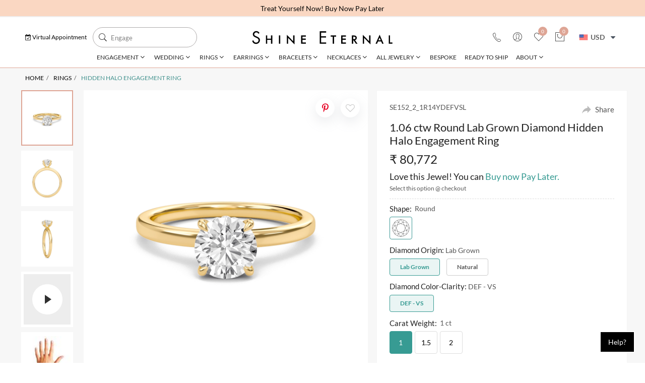

--- FILE ---
content_type: text/html; charset=utf-8
request_url: https://shineternal.com/pcode/hidden-halo-engagement-ring/SE152-RO-100-YG-14
body_size: 53991
content:
<!DOCTYPE html>
<html lang="en" class="">
<head id="Head1">
    <meta charset="UTF-8" />
    <title>Hidden Halo Engagement Ring Rings | Shine Eternal Jewelry Collection</title>
    <meta name="description" content="Discover exquisite Hidden Halo Engagement Ring at Shine Eternal. Explore timeless designs that capture the essence of love and commitment.">
    <link rel="shortcut icon" href="/images/favicon.ico" />
    <meta name="viewport" content="width=device-width, height=device-height, initial-scale=1.0, user-scalable=no" />
    <meta name="mobile-web-app-capable" content="yes">
    <meta name="format-detection" content="telephone=no">
    <meta property="og:title" content="Hidden Halo Engagement Ring Rings | Shine Eternal Jewelry Collection" />
    <meta property="og:description" content="Discover exquisite Hidden Halo Engagement Ring at Shine Eternal. Explore timeless designs that capture the essence of love and commitment." />
    <meta property="og:image" content="~/images/Share.jpg" />
    <meta property="og:url" content="https://shineternal.com/pcode/hidden-halo-engagement-ring/se152-ro-100-yg-14" />
    <meta property="og:site_name" content="Shine Eternal" />
    <meta property="og:type" content="website" />

    <meta name="facebook-domain-verification" content="73z8f8nl9ghgjz2lb31f901t30u05t" />
    <meta property="twitter:title" content="Hidden Halo Engagement Ring Rings | Shine Eternal Jewelry Collection" />
    <meta property="twitter:description" content="Discover exquisite Hidden Halo Engagement Ring at Shine Eternal. Explore timeless designs that capture the essence of love and commitment." />
    <meta property="twitter:image" content="~/images/Share.jpg" />
    <meta property="twitter:card" content="~/images/Share.jpg" />
    <meta property="twitter:image:alt" content="Shine Eternal" />
    <meta name="p:domain_verify" content="6a6da9956b237053d06530c985bbbbe1" />
    <link rel="canonical" href="https://shineternal.com/pcode/hidden-halo-engagement-ring/SE152-RO-100-YG-14" />

    <script type="application/ld+json">
        {"@context":"https://schema.org","@type":"WebPage","name":"Hidden Halo Engagement Ring Rings | Shine Eternal Jewelry Collection","url":"https://shineternal.com/pcode/hidden-halo-engagement-ring/se152-ro-100-yg-14"}
    </script>



    <link href="/css/bundlesite.min.css" rel="stylesheet" />

    <script src="/js/jquery-3.6.0.min.js"></script>
    <script src="/js/bundlesite.min.js?v=PiWWfgDq6N-EQcnP2NaeS3HMETnS7ptkLZgGPLLBCSo"></script>
    <script src="/js/bootstrap.bundle.min.js"></script>
    <script src="/js/swiper-bundle.min.js"></script>
    <script src="/js/slick.min.js"></script>
    <script src="/js/site.js?v=aBrjQy_k3ZMM6QDFl2v15oacViVdwNDsrTGPaMenf9c"></script>

    <script type="application/ld+json">
{
    "@context": "https://schema.org",
    "@type": "Product",
    "name": "Hidden Halo Engagement Ring",
    "description": "1.06 ctw Round Lab Grown Diamond Hidden Halo Engagement Ring",
    "sku": "SE152_2_1R14YDEFVSL",
    "url": "https://shineternal.com/pcode/hidden-halo-engagement-ring/SE152-RO-100-YG-14",
    "category": "Rings",
    "brand": {
        "@type": "Brand",
        "name": "Shine Eternal",
        "logo": "https://shineternal.com//images/logo_shineternal.svg",
        "url": "https://shineternal.com/"
    },
    "image": ["https://epitomecms.s3.us-east-1.amazonaws.com/assets/product/detail/jwrghal0123_100ct_down_yellow22112023-130739_01.webp","https://epitomecms.s3.us-east-1.amazonaws.com/assets/product/detail/jwrghal0123_100ct_front_yellow22112023-130739_01.webp","https://epitomecms.s3.us-east-1.amazonaws.com/assets/product/detail/jwrghal0123_side_yellow22112023-130739_01.webp"],"video": [
        {
            "@type": "VideoObject",
            "name": "Hidden Halo Engagement Ring",
            "description": "1.06 ctw Round Lab Grown Diamond Hidden Halo Engagement Ring",  
            "thumbnailUrl": "https://epitomecms.s3.us-east-1.amazonaws.com/assets/product/thumb/jwrghal0123_100ct_down_yellow22112023-130739_01.webp",
            "contentUrl": "https://epitomecms.s3.us-east-1.amazonaws.com/assets/product/detail/SE152_2_1R14YL.mp4",
            "uploadDate": "0001-01-01T00:00:00Z"
        }],
    "weight": {
        "@type": "QuantitativeValue",
        "value": "2.7420",
        "unitText": "g"
    },
    "offers": {
        "@type": "Offer",
        "availability": "https://schema.org/InStock",
        "price": "80772.00",
        "priceCurrency": "INR",
        "priceValidUntil": "2027-02-01"
    }}
</script>
        <!-- Google Tag Manager -->
    <script>
        (function (w, d, s, l, i) {
            w[l] = w[l] || []; w[l].push({ 'gtm.start': new Date().getTime(), event: 'gtm.js' });
            var f = d.getElementsByTagName(s)[0],
                j = d.createElement(s), dl = l != 'dataLayer' ? '&l=' + l : ''; j.async = true;
            j.src = 'https://www.googletagmanager.com/gtm.js?id=' + i + dl;
            f.parentNode.insertBefore(j, f);
        })(window, document, 'script', 'dataLayer', 'GTM-KGJKPQMC');
    </script>
 <!-- End Google Tag Manager -->
    <script>
            window.dataLayer = window.dataLayer || [];
            function gtag() { dataLayer.push(arguments); }

            document.addEventListener("DOMContentLoaded", function () {
                gtag('event', 'ip_address', { 'event_category': 'IP Address', 'action': 'submit', 'ev_ip_address': '172.31.66.65' , 'ev_browser': '', 'ev_browser_agent': 'Mozilla/5.0 (Macintosh; Intel Mac OS X 10_15_7) AppleWebKit/537.36 (KHTML, like Gecko) Chrome/131.0.0.0 Safari/537.36; ClaudeBot/1.0; &#x2B;claudebot@anthropic.com)'});
            });
    </script>
    <meta name="google-site-verification" content="7VYjkvXeDRF_lfQgJU5QfIJDOuPHX2Mx_24Ce3RzoLU" />
 <!-- Google tag (gtag.js) -->
 <!-- Meta Pixel Code -->
 <!-- End Meta Pixel Code -->

    <!-- Start cookieyes banner -->
    <!-- End cookieyes banner -->

</head>
<body class="" onmousemove="fnRobots();">
        <!-- Google Tag Manager (noscript) -->
        <noscript>
            <iframe src="https://www.googletagmanager.com/ns.html?id=GTM-KGJKPQMC"
                    height="0" width="0" style="display:none;visibility:hidden"></iframe>
        </noscript>
        <!-- End Google Tag Manager (noscript) -->

    <script type="text/javascript">
    $(document).ready(function () {
        $('.multiist-prod').multiselect({
            includeSelectAllOption: true,
            nonSelectedText: 'Choose Category'

        });
        $(document).on('click', function (event) {
            if (!$(event.target).closest('.slt_multi').length) {
                $('.slt_multi .btn-group').removeClass('open');
            }
        });

        $('.slt_multi .multiselect').click(function (event) {
            event.stopPropagation();
            $(this).parent('.btn-group').toggleClass('open');
        });
    });

</script>
<style>
    .time-button {
        display: inline-block;
        padding: 10px 20px;
        background-color: #e9e9e9;
        border: 1px solid #ccc;
        cursor: pointer;
        margin: 5px;
    }

        .time-button.hovered {
            background-color: #d1d1d1;
        }

        .time-button.selected {
            background-color: #55acee;
            color: #fff;
            font-weight: bold;
        }

    .close {
        position: absolute;
        top: 10px;
        right: 10px;
        cursor: pointer;
    }

    .close {
        font-weight: bold;
        font-size: 18px;
        color: #000;
    }

        .close:hover {
            color: #ff0000;
        }

    .rectangle-div {
        position: relative;
        width: 100%;
        height: 0;
        padding-bottom: 50%;
        background-color: #f1f1f1;
        overflow: hidden;
    }

        .rectangle-div img {
            position: absolute;
            top: 0;
            left: 0;
            width: 100%;
            height: 100%;
            object-fit: cover;
            transition: border-bottom-color 1s ease-in-out;
        }

        .rectangle-div:hover img {
            border-bottom: 1px solid darkgreen;
            transition-delay: 1s;
        }

    .slt_multi, .slt_multi .btn-group {
        width: 100%;
    }

        .slt_multi .btn-group.open > .multiselect-container {
            display: block !important;
            width: 100%;
            top: 40px;
            padding: 10px;
        }

        .slt_multi .checkbox {
            position: relative;
        }

            .slt_multi .checkbox > input {
                width: 20px;
                position: absolute;
                left: 10px;
                top: -5px;
            }
</style>
<div id="dvVirtualApp" class="popup">
    <div class="popup-dialog popup-lg">
        <div class="popup-content">
            <div class="back_close">
                <span id="backOnFinalStep" class="back">
                    <i class="fa fa-arrow-left" aria-hidden="true"></i>
                </span>
                <span class="close" id="closeFinal">
                    <svg>
                        <use xmlns:xlink="http://www.w3.org/1999/xlink" xlink:href="#close"></use>
                    </svg>
                </span>
            </div>
            <div class="popup-body schedule_appoi ">
                <section class="p-0">
                    <div class="appointment_popup final_details">
                        <div class="schedule_heading">
                            <h3>
                                Your details
                            </h3>
                        </div>
                        <div class="row">
                            <div class="col-md-6">
                                <div class="details_sec_info">
                                    <div class="row fies_last">
                                        <div class="col-md-12">
                                            <input maxlength="50" id="txtVrFName" type="text" class="form-control form-group" placeholder="Name">
                                        </div>
                                        <div class="col-md-12">
                                            <input maxlength="100" id="txtVrEmail" type="text" class="form-control form-group" placeholder="Email">
                                        </div>
                                        <div class="col-md-12">
                                            <div class="input-group dvCmnMblField">
                                                <input maxlength="13" id="txtVrMobile" type="tel" class="form-control form-group cmnMblField"
                                                       onkeypress="return isNumberKey(event)" placeholder="Mobile No" />

                                                <span id="mobileValidate" class="signError"></span>
                                                <input type="hidden" id="vCountryCode" name="vCountryCode" />
                                                <input type="hidden" id="vMobileISO2" name="vMobileISO2" />
                                            </div>
                                        </div>

                                        <div class="col-md-12 form-group">
                                            <div class="slt_multi  pn border-none multiMNG btn">

                                                <select appenddatabounditems="true" class="multiist multiist-prod" id="AppointmentType" multiple="multiple" name="AppointmentType" selectionMode="Multiple" Style="width: 100%; border: 1px solid #A9A9A9; margin-top: 0px;"><option value="Engagement Ring">Engagement Ring</option>
<option value="Wedding Ring">Wedding Ring</option>
<option value="Fine Jewelry">Fine Jewelry</option>
<option value="Gifts">Gifts</option>
<option value="Diamond Education">Diamond Education</option>
<option value="Others">Others</option>
</select>
                                            </div>
                                        </div>

                                            <div class="col-md-12 form-group">
                                                <div class="cf-turnstile dvCFVApp" id="cfcaptchaVApp" data-sitekey="0x4AAAAAAA-91zystTIrZrD8" data-size="flexible"></div>
                                            </div>
                                        <div class="col-md-12 form-group">
                                            <div class="next_btnsec">
                                                <a class="contact_form_submit button pull-left mt-1 new_btn" onclick="return fnSubmitAppointment();">Book Virtual Appointment</a>
                                            </div>
                                        </div>
                                    </div>
                                </div>
                            </div>


                            <div class="col-md-6">
                                <div class="details_sec_info">
                                    <div class="min_sec">
                                        <p class="time_min_detail">Your Virtual Appointment for Jewelry Consultation is scheduled with our specialist.</p>
                                    </div>

                                    <div class="bg_image">
                                        <figure>
                                            <img src="https://shineternal.com/images/virtual_appointment.jpg" onerror='this.src="https://shineternal.com/images/no-image.png"' />
                                        </figure>
                                        <div class="bg_colro_img">
                                            <ul>
                                                <li>
                                                    <strong>
                                                        Your virtual appointment is scheduled on
                                                    </strong>
                                                </li>
                                                <li> <span id="spnDate"></span></li>
                                                <li><span id="spnTime"></span></li>

                                            </ul>
                                        </div>
                                    </div>
                                </div>
                            </div>
                        </div>
                    </div>
                </section>
            </div>
        </div>
    </div>
</div>



<div id="dvStep1" class="popup" data-popup-id="VirtualAppt">
    <div class="popup-dialog popup-lg">
        <div class="popup-content">
            <div class="back_close">
                <span class="close">
                    <svg>
                        <use xmlns:xlink="http://www.w3.org/1999/xlink" xlink:href="#close"></use>
                    </svg>
                </span>
            </div>
            <div class="popup-body schedule_appoi ">
                <section class="p-0">
                    <div class="appointment_popup select_date">
                        <div class="schedule_heading">
                            <h3>
                                Select Date & Time
                            </h3>
                        </div>
                        <div class="row">
                            <div class="col-md-6">
                                <div id="dvDatepicker" class="form-group select_datepicker">
                                </div>
                            </div>
                            <div class="col-md-6 next_btn_posi">
                                <div id="timeButtons" class="form-group select_time">
                                    <button class="time-button" value="10:00:00">10 AM</button>
                                    <button class="time-button" value="11:00:00">11 AM</button>
                                    <button class="time-button" value="12:00:00">12 PM</button>
                                    <button class="time-button" value="13:00:00">1 PM</button>
                                    <button class="time-button" value="14:00:00">2 PM</button>
                                    <button class="time-button" value="15:00:00">3 PM</button>
                                    <button class="time-button" value="16:00:00">4 PM</button>
                                    <button class="time-button" value="17:00:00">5 PM</button>
                                    <button class="time-button" value="18:00:00">6 PM</button>
                                    <span style="display:none; color:red" id="chooseTime">Please choose Time</span>
                                </div>
                                <label>Select Time Zone</label>
                                <select id="apptTimezone" class="form-control">
                                    <option value="+05:50" selected="selected">(GMT +5:30) New Delhi (India)</option>
                                    <option value="+00:00">(GMT) London (United Kingdom)</option>
                                    <option value="-05:00">(GMT -5:00) Eastern Time (US &amp; Canada), Bogota, Lima</option>
                                    <option value="-06:00">(GMT -6:00) Central Time (US &amp; Canada), Mexico City</option>
                                    <option value="-07:00">(GMT -7:00) Mountain Time (US &amp; Canada)</option>
                                    <option value="-08:00">(GMT -8:00) Pacific Time (US &amp; Canada)</option>
                                </select>
                                <input type="hidden" id="selectedTime" name="selectedTime" value="">
                                <div class="next_btnsec next_btn_bottom">
                                    <button class="btn button" id="showStep2">Next</button>
                                </div>
                            </div>
                        </div>
                    </div>
                </section>
            </div>
        </div>
    </div>
</div>
<div id="dvSuccess" class="popup thankYou" style="display:none;">
    <div class="popup-dialog popup-xs">
        <div class="popup-content">
            <div class="popup-body pb-4">
                <p id="dvMsgText" class="mb-0 text-center"></p>
                <span class="closeLnk" onclick="fnCloseEnqPopup();">Close</span>
            </div>
        </div>
    </div>
</div>
<input type="hidden" id="selectedDate" name="selectedDate" value="">
<input type="hidden" id="selectedTime" name="selectedTime" value="">
<input type="hidden" id="appointmentDnT" name="appointmentDnT" value="">
<input type="hidden" id="timeText" name="timeText" value="">
<input type="hidden" id="appType" name="appType" value="">
<script>
    $(document).ready(function () {
        $('#dvVirtualApp').hide();
        $(".time-button").hover(
            function () {
                $(this).addClass("hovered");
            },
            function () {
                $(this).removeClass("hovered");
            }
        );
        $(".time-button").click(function () {
            $(".time-button").removeClass("selected");
            $(this).addClass("selected");

            var timeText = $(this).text();
            $('#spnTime').text(timeText);

            var selectedTime = $(this).attr("value");
            $("#selectedTime").val(selectedTime);
        });


        $("#dvDatepicker").datepicker({
            minDate: 0,

            onSelect: function (value, date) {
                $('#selectedDate').val(value);
            }
        });

        $("#showStep2").click(function () {
            var selectedDate = $("#selectedDate").val();
            var selectedTime = $("#selectedTime").val();
            var dateTime = selectedDate + " " + selectedTime;
            $("#appointmentDnT").val(dateTime);
            if (selectedDate == "") {
                $('#spnDate').text("Today");
            }
            else {
                var formattedDate = new Date(selectedDate).toLocaleDateString('en-US', {
                    weekday: 'long',
                    day: 'numeric',
                    month: 'long',
                    year: 'numeric'
                });

                console.log(formattedDate);
                $('#spnDate').text(formattedDate);
            }

            if (selectedTime === "") {
                $('#chooseTime').show();
            } else {
                $('#chooseTime').hide();
                $("#dvStep1").hide();
                $("#dvVirtualApp").show();
            }

        });


        $('#backOnFinalStep').click(function () {
            $('#dvVirtualApp').hide();
            $('#dvStep1').show();
        });
        $('#closeFinal').click(function () {
            $('#dvVirtualApp').hide();
        });

        $("#txtVrMobile").intlTelInput({
            autoHideDialCode: true,
            autoPlaceholder: "ON",
            dropdownContainer: document.body,
            formatOnDisplay: true,
            hiddenInput: "full_number",
            initialCountry: "IN",
            nationalMode: true,
            placeholderNumberType: "MOBILE",
            preferredCountries: ['US', 'IN'],
            separateDialCode: true
        });

        $("#txtVrMobile").on("countrychange", function () {
            var countryData = $("#txtVrMobile").intlTelInput("getSelectedCountryData");
            $("#vCountryCode").val(countryData.dialCode);
            $("#vMobileISO2").val(countryData.iso2);
        });
    });
    function fnSubmitAppointment() {
        var Valid = true;
        var Msg = "";
        var code = $("#txtVrMobile").intlTelInput("getSelectedCountryData").dialCode;
        var MobileISO2 = $("#txtVrMobile").intlTelInput("getSelectedCountryData").iso2;
        $('#vCountryCode').val(code);
        $('#vMobileISO2').val(MobileISO2);
        var captchaID = $(".dvCaptchaVApp").attr("id");
        if (typeof captchaID !== 'undefined') {
            Valid = fnValidateCaptcha('dvCaptchaVApp');
            if (!Valid) {
                return false;
            }
        }
        captchaID = $(".dvCFVApp").attr("id");
        if (typeof captchaID !== 'undefined') {
            Valid = fnValidateCFCaptcha('dvCFVApp');
            if (!Valid) {
                return false;
            }
        }

        var cFName = $("#txtVrFName");
        if (cFName.val() == "" || cFName.val() == cFName.attr("placeholder")) {
            Msg += "Name is required. \n\n";
            cFName.addClass("errorCSS");
            Valid = false;
        }
        else
            cFName.removeClass("errorCSS");
        var cEmail = $("#txtVrEmail");
        var reg = /^[A-Z0-9._+-]+@[A-Z0-9.-]+\.[A-Z]{2,6}$/i;;
        if (cEmail.val() == "" || cEmail.val() == cEmail.attr("placeholder")) {
            Msg += "Email is required. \n\n";
            cEmail.addClass("errorCSS");
            Valid = false;
        }
        else if (!reg.test(cEmail.val())) {
            Msg += "Invalid Email. \n\n";
            cEmail.addClass("errorCSS");
            Valid = false;
        }
        else
            cEmail.removeClass("errorCSS");
        var cMobile = $("#txtVrMobile");
        if (cMobile.val() == "" || cMobile.val() == cMobile.attr("placeholder")) {
            Msg += "Mobile is required. \n\n";
            cMobile.addClass("errorCSS");
            Valid = false;
        }
        else
            cMobile.removeClass("errorCSS");

        if (!Valid) {
            alert(Msg);
        }
        else {
            var selectedValues = $('#AppointmentType').val();
            var selectedValuesString = selectedValues ? selectedValues.join(',') : '';
            var data = {
                name: cFName.val(),
                email: cEmail.val(),
                mobile: cMobile.val(),
                mobileISO2: $("#vMobileISO2").val(),
                countryCode: $("#vCountryCode").val(),
                apptType: selectedValuesString,
                apptDate: $('#appointmentDnT').val(),
                timeZone: $('#apptTimezone option:selected').text()
            };

            $.ajax({
                url: "/WebService/VirtualAppointment",
                type: "POST",
                data: data,
                success: function (isSuccess) {
                    if (isSuccess == true) {
                        var url = window.location.pathname;
                        var slug = url.split('/').pop();
                        if (typeof gtag === 'function') {
                            gtag('event', 'virtual_appointment', { 'event_category': 'virtual_appointment_cn', 'action': 'submit', 'event_label': 'virtual appointment form submit - ' + slug });
                        }
                        $('#dvVirtualApp').hide();
                        $('#dvSuccess').show();
                        var sMsg = "for booking a Virtual Appointment. One of our friendly experts shall contact you soon to discuss your requirements.";
                        $('#dvMsgText').html("<span class='checkIcon'></span><br/><img src='/images/thankyou-img.png' />" + sMsg);
                    }
                    else {
                        $('#dvSuccess').show();
                        $('#dvMsgText').html("<img style='height:65px; margin-bottom:10px;margin-top: 12px;' src='/images/failed-img.png'><br/>" + "Error");
                    }
                },
                error: function (xhr, status, error) {

                    console.error("fail");
                }
            });

        }
        return Valid;
    }
</script>


    <form action="/account/register" id="registrationP" method="post">    <div id="dvRegistrationP" class="popup loginPopup" data-popup-id="registration">
        <div class="popup-dialog popup-lg mainDiv">
            <div class="popup-content">
                <span class="close regClose">
                    <svg>
                        <use xmlns:xlink="http://www.w3.org/1999/xlink" xlink:href="#close"></use>
                    </svg>
                </span>
                <div class="row ">
                    <div class="col-md-5 regiImage">
                        <img src="https://shineternal.com//images/Valentine-image-wlcm.jpg" />
                    </div>
                    <div class="col-md-7">
                        <div class="popup-body">
                            <section class="p-0">
                                <div class="registration_sec">


                                    <div class="row">
                                        <div class="col-md-12 mobRegToggle">
                                            <a class="showLogin active">Login</a>
                                            <a class="showSignup">Sign up</a>
                                        </div>
                                        <div class="col-md-12 signUpSec p-0 mt-4" style="display:none;">
                                            <!--<p class="show-desktop">Please Register for exciting offers--><!--</p>-->
                                            <div class="form registerForm">


                                                <div class="input-group mb-3">
                                                    <div class="input-group-prepend">
                                                        <span class="input-group-text" id="basic-addon">
                                                            <i class="fa fa-user-o" aria-hidden="true"></i>
                                                        </span>
                                                    </div>
                                                    <input autocomplete="new" class="form-control mb-0 " id="ptxtRegFirstName" maxlength="60" name="FirstName" oncopy="return false" onpaste="return false" placeholder=" Full Name" type="text" value="" />
                                                </div>
                                                <div class="row mb-3 commonOtp">
                                                    <h4>Please enter your "Email id" or "Phone number" below</h4>
                                                    <div class="col-md-9 pln">
                                                        <div class=" mb-3">
                                                            <div class="input-group">
                                                                <div class="input-group-prepend">
                                                                    <span class="input-group-text" id="basic-addon">
                                                                        <i class="fa fa-envelope" aria-hidden="true"></i>
                                                                    </span>
                                                                </div>
                                                                <input autocomplete="new" class="form-control mb-0 " id="ptxtRegEmail" maxlength="50" name="Email" placeholder="Email" type="text" value="" />

                                                            </div>
                                                            <div id="emailValidate" class="signError"></div>
                                                        </div>
                                                        <div class="input-group">

                                                            <input autocomplete="new" class="form-control mb-0  text-box single-line" id="ptxtRegMobile" maxlength="10" name="Mobile" oncopy="return false" onkeypress="return isNumberKey(event)" onpaste="return false" placeholder="Phone Number" type="tel" value="" />
                                                            <span id="mobileValidate" class="signError"></span>
                                                            <input type="hidden" id="pCountryCode" name="pCountryCode" />
                                                            <input type="hidden" id="pMobileISO2" name="pMobileISO2" />
                                                        </div>
                                                        <div class="clearfix"></div>
                                                    </div>

                                                    <div class="col-md-3 prn">
                                                        <!-- OTP Button -->
                                                        <div class="otpBtns input-group">
                                                            <button type="button" class="btn btn-primary" id="generateOtpBtn" onclick="sendOtp(false)">Get OTP</button>
                                                            <span id="sOtp"></span>
                                                            <button type="button" class="btn btn-secondary" id="resendOtpBtn" onclick="sendOtp(true)" style="display:none;" disabled>Resend OTP</button>
                                                        </div>

                                                        <div class="regNotice"></div>
                                                    </div>
                                                </div>
                                                <div class="mb-3">
                                                    <!-- OTP Textbox -->
                                                    <div class="input-group">
                                                        <div class="input-group-prepend">
                                                            <span class="input-group-text" id="basic-addon">
                                                                <i class="fa fa-key" aria-hidden="true"></i>
                                                            </span>
                                                        </div>
                                                        <input type="text" id="regOtp" name="regOtp" class="form-control pb-0" placeholder="Enter OTP" maxlength="6">
                                                    </div>
                                                    <div id="otpError" class="signError"></div>
                                                </div>
                                                <input type="hidden" id="returnUrl" name="returnUrl" />
                                                <input type="hidden" id="currentUrl" name="currentUrl" />
                                                <input id="Register" name="Register" type="submit" onclick="return fnValidateRegistrationOtp();" value="Register" title="Create account" class="button" />
                                                <p class="mt-2 pri-sm">Your privacy is important to us. By Clicking "Register", you agree to our <a href="https://shineternal.com/terms-and-conditions">Terms and Conditions</a>&nbsp;and&nbsp;<a href="https://shineternal.com/privacy-policy">Privacy Policy.</a></p>

                                            </div>
                                        </div>
                                        <div class="col-md-12 lognInSec p-0 mt-4">
                                            <div id="dvLogin">
                                                <div class="form registerForm">
                                                    <p style="color:#ec3331;font-size: 13px;" id="ploginErrorMsg"></p>
                                                    <div class="row  pb-2">
                                                        <div class="col-md-8 pln">
                                                            <div class="input-group">
                                                                <div class="input-group-prepend">
                                                                    <span class="input-group-text" id="basic-addon">
                                                                        <i class="fa fa-envelope" aria-hidden="true"></i>
                                                                    </span>
                                                                </div>
                                                                <input type="text" id="ptxtLoginEmailMobile" class="form-control mb-0" placeholder="Email or Phone Number" name="UserEmailMobile" autocomplete="new">

                                                            </div>
                                                            <div class="clearfix"></div>
                                                            <div id="otpErrorLogin" class="signError"></div>
                                                            <div id="emailOrPhone"></div>

                                                        </div>
                                                        <div class="col-md-4 prn">
                                                            <div class="input-group otpBtns">
                                                                <button type="button" class="btn btn-primary" id="generateOtpBtnLogin" onclick="sendOtpLogin(false)">Get OTP</button>
                                                                <span id="sOtpLogin"></span>
                                                                <button type="button" class="btn btn-secondary" id="resendOtpBtnLogin" onclick="sendOtpLogin(true)" style="display:none;" disabled>Resend OTP</button>
                                                            </div>
                                                        </div>

                                                    </div>



                                                    <div class="clearfix mb-3"></div>

                                                    <!-- OTP Button (Login) -->
                                                    <!-- OTP Textbox (Login) -->
                                                    <div class="input-group mb-1">
                                                        <div class="input-group-prepend">
                                                            <span class="input-group-text" id="basic-addon">
                                                                <i class="fa fa-key" aria-hidden="true"></i>
                                                            </span>
                                                        </div>
                                                        <input type="text" id="loginOtp" name="loginOtp" class="form-control" placeholder="Enter OTP" maxlength="4">

                                                    </div>
                                                    <div id="loginError"></div>
                                                    <div class="loginNotice mb-2"></div>
                                                    <div class="actions-toolbar mt-10">

                                                        <span style="cursor:pointer;" class="button mt-0 mr-10"  onclick="validateAndLogin()"> Sign In</span>
                                                    </div>



                                                </div>
                                            </div>
                                            <div id="dvForgotPass" style="display:none" class="forgotPassDiv">
                                                <p>Please enter your email address below to receive a password reset link.</p>
                                                <div class="form registerForm">


                                                    <div class="input-group mb-3">
                                                        <div class="input-group-prepend">
                                                            <span class="input-group-text" id="basic-addon">
                                                                <i class="fa fa-envelope" aria-hidden="true"></i>
                                                            </span>
                                                        </div>
                                                        <input class="form-control" id="ptxtUserEmail" name="UserEmail" placeholder="Email" type="text" value="" />
                                                    </div>
                                                    <div class="actions-toolbar mt-10">

                                                        <a id="lnkResetPass" onclick="return fnValidateUserEmail();" title="Reset My Password" class="button mt-0 mr-10">Reset My Password</a><a class="forget-link login_link">Login</a>
                                                    </div>

                                                </div>
                                            </div>

                                        </div>
                                    </div>

                                </div>
                            </section>
                        </div>
                    </div>
                </div>

            </div>
        </div>
        <div class="popup-dialog popup-sm  secDiv" style="display:none;">
            <div id="" class="popup-content">
                <span class="close regClose">
                    <svg>
                        <use xmlns:xlink="http://www.w3.org/1999/xlink" xlink:href="#close"></use>
                    </svg>
                </span>
                <div class="row">
                    <div class="col-md-12 p-5 text-center">
                        <div id="dvForgot" style="display:none;">
                            <p id="forgotMsg"></p>
                        </div>
                    </div>
                </div>
            </div>
        </div>
    </div>
<input name="__RequestVerificationToken" type="hidden" value="CfDJ8AwwgA6TjhdCpsLgE0NCURUBnDdwlKYujEJMQj9hh1K3BA8alyB-p9YVGHOzVtpCkv3NYFHNvV-Im3aPqrZB8LZ491ahNQHJhhPrYk3ajwMYWxvotDIHY_G3QOw_Nk9Vg9MP6ZhzsHSiGf-AFYCks5E" /></form><script>
    $("form").bind("keypress", function (e) {
      if (e.keyCode == 13) {
        return false;
      }
    });
    $(document).ready(function () {
        $('#ptxtRegMobile').intlTelInput({
            autoHideDialCode: true,
            autoPlaceholder: "ON",
            dropdownContainer: document.body,
            formatOnDisplay: true,
            hiddenInput: "full_number",
            initialCountry: "in",
            nationalMode: true,
            placeholderNumberType: "MOBILE",
            preferredCountries: ['US', 'IN'],
            separateDialCode: true
        });




        $('.forget_link').click(function () {
            $("#dvForgotPass").show();
            $("#dvLogin").hide();
        });

        $('.login_link').click(function () {
            $("#dvForgotPass").hide();
            $("#dvLogin").show();
        });

        $('.mobRegToggle .showLogin').click(function () {
            $('.lognInSec').show();
            $('.signUpSec').hide();
            $('.showSignup').removeClass('active');
            $(this).addClass('active');
        });
        $('.mobRegToggle .showSignup').click(function () {
            $('.lognInSec').hide();
            $('.signUpSec').show();
            $('.showLogin').removeClass('active');
            $(this).addClass('active');
        });

        $('.regClose').click(function () {
    setTimeout(function() {
        $('#dvLogin').show();
        $('.mobRegToggle').show();
        $('#dvForgot').hide();
        $('.mainDiv').show();
        $('.secDiv').hide();
        $('#dvForgotPass').hide();
    }, 50);



        });
        var currentUrl = window.location.pathname;

        $("#currentUrl").val(currentUrl);
        $("#returnUrl").val(currentUrl);

        //$('.regClose').click(function () {
        //  $('#dvLogin').show();
        //  $('.mobRegToggle').show();
        //    $('#dvForgot').hide();
        //    $('.mainDiv').show();
        //    $('.secDiv').hide();
        //});
    });
    function pfnLoginValidate() {
        var Valid = true;
        var Msg = "";

        //Valid = fnValidateCaptcha('dvLoginRegPop');
        //if (!Valid) {
        //    return false;
        //}


        var cRegEmail = $("#ptxtLoginEmail");
        var reg = /^[A-Z0-9._+-]+@[A-Z0-9.-]+\.[A-Z]{2,6}$/i;;
        if (cRegEmail.val() == "" || cRegEmail.val() == cRegEmail.attr("placeholder")) {
            Msg += "Email is required. \n\n";
            cRegEmail.addClass("errorCSS");
            Valid = false;
        }
        else if (!reg.test(cRegEmail.val())) {
            Msg += "Invalid Email. \n\n";
            cRegEmail.addClass("errorCSS");
            Valid = false;
        }
        else
            cRegEmail.removeClass("errorCSS");


        var cPassName = $("#ptxtLoginPass");
        if (cPassName.val() == "" || cPassName.val() == cPassName.attr("placeholder")) {
            Msg += "Password is required. \n\n";
            cPassName.addClass("errorCSS");
            Valid = false;
        }
        else
            cPassName.removeClass("errorCSS");

        if (!Valid) {
            alert(Msg);
        }
        else {
            var email = cRegEmail.val();
            var password = cPassName.val();
            $.ajax({
                type: "POST",
                url: "/Content/Login",
                data: { UserEmail: email, UserPass: password },
                success: function (response) {
                    if (response.res == "success") {
                        if (typeof gtag === 'function') {
                            gtag('event', 'login', { 'event_category': 'login_cn', 'action': 'submit', 'event_label': 'log in completed' });
                        }
                        var pathname = window.location.pathname;
                        if (pathname == "/checkout") {
                            location.reload();
                        }
                        else {
                            window.location.href = "/account/accountDashboard";
                        }

                    } else {
                        $("#ploginErrorMsg").html(response.message);
                    }
                },
                error: function () {
                    $("#ploginErrorMsg").text("An error occurred during the login.");
                }
            });
        }

        //return Valid;
    }

//check mobile exist or not at typing time..............
    $(document).ready(function () {
     $('#ptxtRegMobile').attr('autocomplete', 'new');
$("#ptxtRegEmail").on('keyup', function () {
    var email = $(this).val();
    var emailValidateSpan = $("#emailValidate");

    var emailPattern = /^[a-zA-Z0-9._-]+@[a-zA-Z0-9.-]+\.[a-zA-Z]{2,6}$/;

    if (emailPattern.test(email) || email.length === 0) {
        emailValidateSpan.text("");
    } else {
        emailValidateSpan.text("Please enter a valid email address e.g. shine@domain.com").css("color", "#ec3331");
    }

    if (email !== '' && emailPattern.test(email)) {
        $.ajax({
            url: '/Content/EmailCheck',
            type: 'POST',
            data: { email: email },
            success: function (result) {
                if (result.exists) {
                    emailValidateSpan.text("An account already exists on this e-mail.").css("color", "#ec3331");
                } else {
                    emailValidateSpan.text("");
                }
            }
        });
    }
});


$("#ptxtRegMobile").on('keyup', function () {
    var code = $("#ptxtRegMobile").intlTelInput("getSelectedCountryData").dialCode;
    var mobile = $(this).val();
    var mobileValidateSpan = $("#mobileValidate");

     if (code === "91") {
            $("#ptxtRegMobile").attr('maxlength', '10');
        } else {
            $("#ptxtRegMobile").attr('maxlength', '14');
        }

    if (code === "91") {
        if ((mobile.length === 10 && /^[0-9]+$/.test(mobile)) || mobile.length === 0) {
            mobileValidateSpan.text("");
        } else {
            mobileValidateSpan.text("Please enter a valid mobile number (eg. 9828XXXXXX)").css("color", "#ec3331");
        }
    }

    if (mobile !== '' && mobile.length > 8 && /^[0-9]+$/.test(mobile)) {
        $.ajax({
            url: '/Content/MobileCheck',
            type: 'POST',
            data: { mobile: mobile },
            success: function (result) {
                if (result.exists) {
                    mobileValidateSpan.text("An account already exists with this mobile number.").css("color", "#ec3331");
                } else {
                    mobileValidateSpan.text("");
                }
            }
        });
    }
});

    });
//old forgot password
    function fnValidateUserEmail() {
        var Valid = true;
        var Msg = "";

            var cEmail = $("#ptxtUserEmail");
        var reg = /^[A-Z0-9._+-]+@[A-Z0-9.-]+\.[A-Z]{2,6}$/i;;
        if (cEmail.val() == "" || cEmail.val() == cEmail.attr("placeholder")) {
            Msg += "Enter Email. \n\n";
            cEmail.addClass("errorCSS");
            Valid = false;
        }
        else if (!reg.test(cEmail.val())) {
            Msg += "Invalid Email. \n\n";
            cEmail.addClass("errorCSS");
            Valid = false;
        }
        else
            cEmail.removeClass("errorCSS");

            if (Valid)
            {
                var oServiceURL = 'https://shineternal.com/Content/ForgetPassword';
        $.ajax({
            type: "POST",
            url: oServiceURL,
            data: { "UserEmail": cEmail.val() },
            success: function (xhr) {

                if (xhr.statusCode == "200") {
                    $('#dvForgotPass').hide();
                    $('.mobRegToggle').hide();
                    $('.mainDiv').hide();
                    $('.secDiv').show();

                    $('#dvForgot').show();
                    var sMsg = "An email has been sent to your email address: " + cEmail.val() + " Follow the directions in the email to reset your password.";
                    $('#forgotMsg').html("<img style='height:65px; margin-bottom:10px;margin-top: 12px;' src='/images/thankyou-img.png'><br/>" + sMsg);

                }
                else {
                    $('#dvForgotPass').hide();
                    $('#dvForgot').show();
                    $('#forgotMsg').html("<img style='height:65px; margin-bottom:10px;margin-top: 12px;' src='/images/failed-img.png'><br/>" + "Customer Not Found!");
                }
            },
            error: function (Result) {
            }
        });

            }
        return Valid;
    }

//fields to validate...................................................
function validateFields() {
    var isValid = true;
    var Msg = "";

    var code = $("#ptxtRegMobile").intlTelInput("getSelectedCountryData").dialCode;
    var MobileISO2 = $("#ptxtRegMobile").intlTelInput("getSelectedCountryData").iso2;
    $('#pCountryCode').val(code);
    $('#pMobileISO2').val(MobileISO2);

    var cFName = $("#ptxtRegFirstName");
    if (cFName.val() === "" || cFName.val() === cFName.attr("placeholder")) {
        Msg += "Name is required. \n\n";
        cFName.addClass("errorCSS");
        isValid = false;
    } else {
        cFName.removeClass("errorCSS");
    }

    var cRegEmail = $("#ptxtRegEmail");
    var reg = /^[A-Z0-9._+-]+@[A-Z0-9.-]+\.[A-Z]{2,6}$/i;
    var emailProvided = false;

    if (cRegEmail.val() !== "" && cRegEmail.val() !== cRegEmail.attr("placeholder")) {
        if (!reg.test(cRegEmail.val())) {
            Msg += "Invalid Email. \n\n";
            cRegEmail.addClass("errorCSS");
            isValid = false;
        } else {
            emailProvided = true;
            cRegEmail.removeClass("errorCSS");
        }
    } else {
        cRegEmail.removeClass("errorCSS");
    }

    var cRegMobile = $("#ptxtRegMobile");
    var regexNumber = /^[0-9]*$/;
    var mobileProvided = false;

    if (cRegMobile.val() !== "" && (!regexNumber.test(cRegMobile.val()) || cRegMobile.val().length < 10)) {
        Msg += "Invalid Phone Number (must be at least 10 digits). \n\n";
        cRegMobile.addClass("errorCSS");
        isValid = false;
    } else if (cRegMobile.val() !== "") {
        mobileProvided = true;
        cRegMobile.removeClass("errorCSS");
    }

    if (!emailProvided && !mobileProvided) {
        cRegMobile.addClass("errorCSS");
        cRegEmail.addClass("errorCSS");
        Msg += "Please enter a valid Email or Mobile Number.\n\n";
        isValid = false;
    } else {
        cRegMobile.removeClass("errorCSS");
        cRegEmail.removeClass("errorCSS");
    }

    if (!isValid && Msg !== "") {
        //alert(Msg);
    }

    return isValid;
}

//registration............................................................
function sendOtp(isResend) {
    if (!validateFields()) {
        return false;
    }

    var email = $('#ptxtRegEmail').val().trim();
    var mobile = $('#ptxtRegMobile').val().trim();
    var countryCode = $("#ptxtRegMobile").intlTelInput("getSelectedCountryData").dialCode;

    var successMessage = isResend ? 'OTP resent successfully' : 'OTP sent successfully';

    $.ajax({
        url: '/Content/SendRegistrationOtp',
        type: 'POST',
        data: {
            email: email,
            mobile: mobile,
            countryCode: countryCode
        },
        success: function(response) {
            if (response.success) {
                $(".regNotice").text(successMessage);
                startResendTimer();
                $('#generateOtpBtn').hide();
                $('#resendOtpBtn').show();
                $('#resendOtpBtn').prop('disabled', true);
            } else {
                //$('#otpError').text(response.message);
            }
        },
        error: function() {
            $('#otpError').text('Error sending OTP. Please try again.');
        }
    });
}

 function fnValidateRegistrationOtp() {
    if (!validateFields()) {
        return false;
    }
    var isValid = true;
     var cOtp = $('#regOtp');
     var mobile = $("#ptxtRegMobile").val();
     var email = $("#ptxtRegEmail").val();
    var pathname = window.location.pathname;

    if (cOtp.val() === "") {
        cOtp.addClass("errorCSS");
        isValid = false;
    } else {
        cOtp.removeClass("errorCSS");
    }

        if (isValid) {
            var csrfToken = $('input[name="__RequestVerificationToken"]').val();
            console.log(csrfToken);
        $.ajax({
            url: '/Content/VarifyResistrationOtp',
            type: 'POST',
            data: {
                otp: cOtp.val(),
                email: email,
                mobile : mobile
            },
            headers: {
                'RequestVerificationToken': csrfToken
            },
            async: false,
            success: function(response) {
                if (response.success) {
                    if (pathname === "/checkout") {
                        $("#returnUrl").val(pathname);
                    }
                    isValid = true;
                } else {
                    $(".regNotice").text('');
                    $('#otpError').text(response.message);
                    isValid = false;
                }
            },
            error: function() {
                $('#otpError').text('Error verifying OTP. Please try again.');
                isValid = false;
            }
        });
    }
    return isValid;
}

//login.......................................................................
function sendOtpLogin(isResend) {
    var emailOrMobile = $('#ptxtLoginEmailMobile').val().trim();  // Combined email/mobile field

    // Show appropriate success message
    var successMessage = isResend ? 'OTP resent successfully' : 'OTP sent successfully';

    // Validate email or mobile
    if (emailOrMobile === "") {
        $('#ptxtLoginEmailMobile').addClass("errorCSS");
        $("#loginError").text("Please enter a valid Email or Mobile Number.").css("color", "#ec3331");
        return false;
    } else {
        $('#ptxtLoginEmailMobile').removeClass("errorCSS");
        $("#loginError").text("");
    }

    // Make AJAX request to send OTP
    $.ajax({
        url: '/Content/SendLoginOtp',
        type: 'POST',
        data: {
            emailOrMobile: emailOrMobile,
            countryCode: '',
            type: 'Login'
        },
        success: function(response) {
            if (response.success) {
                $(".loginNotice").text(successMessage);
                startResendTimerLogin();
                $('#generateOtpBtnLogin').hide();
                $('#resendOtpBtnLogin').show();
                $('#resendOtpBtnLogin').prop('disabled', true);
            } else {
                $('#emailOrPhone').text(response.message);
                //$('#otpErrorLogin').text(response.message);
            }
        },
        error: function() {
            $('#otpErrorLogin').text('Error sending OTP. Please try again.');
        }
    });
}
async function validateAndLogin() {
    var isValid = true;
    var emailOrMobile = $('#ptxtLoginEmailMobile').val().trim();
    var otpInput = $('#loginOtp').val().trim();
    var loginError = $("#loginError");

    // Check if Email or Mobile is provided
    if (emailOrMobile === "") {
        $('#ptxtLoginEmailMobile').addClass("errorCSS");
        loginError.text("Please enter a valid Email or Mobile Number").css("color", "#ec3331");
        isValid = false;
    } else {
        $('#ptxtLoginEmailMobile').removeClass("errorCSS");
        loginError.text("");
    }

    // Check if OTP is provided
    if (otpInput === "") {
        $('#loginOtp').addClass("errorCSS");
        isValid = false;
    } else {
        $('#loginOtp').removeClass("errorCSS");
    }

    if (isValid) {
        try {
            var csrfToken = $('input[name="__RequestVerificationToken"]').val();
            let response = await $.ajax({
                url: '/Content/Login',
                type: 'POST',
                data: {
                    otp: otpInput,
                    loginEmailMobile: emailOrMobile
                },
                headers: {
                    'RequestVerificationToken': csrfToken // Include CSRF token in request headers
                }
            });

            if (response.success) {
                if (typeof gtag === 'function') {
                            gtag('event', 'login', { 'event_category': 'login_cn', 'action': 'submit', 'event_label': 'log in completed' });
                        }
                //var pathname = window.location.pathname;
                location.reload();
                //if (pathname === "/checkout") {
                //    location.reload(); // Reload for checkout page
                //} else {
                //    window.location.href = "/account/accountDashboard"; // Redirect to dashboard
                //}
            } else {
                $(".loginNotice").text('');
                loginError.text(response.message).css("color", "#ec3331");
            }
        } catch (error) {
            loginError.text('Error verifying OTP. Please try again.').css("color", "#ec3331");
        }
    }
    }

//resent timers...........................................
 function startResendTimer() {
    var resendTimeout = 60;
    var timer = resendTimeout;
    var interval = setInterval(function() {
        timer--;
        $('#resendOtpBtn').text('Resend OTP in ' + timer + ' seconds');
        if (timer <= 0) {
            clearInterval(interval);
            $('#resendOtpBtn').prop('disabled', false).text('Resend OTP');
        }
    }, 1000);
}
function startResendTimerLogin() {
    var resendTimeout = 60;  // 1 minute
    var timer = resendTimeout;

    var interval = setInterval(function() {
        timer--;
        $('#resendOtpBtnLogin').text('Resend OTP in ' + timer + ' seconds');
        if (timer <= 0) {
            clearInterval(interval);
            $('#resendOtpBtnLogin').prop('disabled', false).text('Resend OTP');
        }
    }, 1000);
    }

//typing validation......................................
$(document).ready(function () {
    $("#ptxtLoginEmailMobile").on('keyup', function () {
        $("#loginError").text('');
        var input = $(this).val();
        var validateSpan = $("#emailOrPhone");

        if (/^[0-9]/.test(input)) {
            //if ((input.length === 10 && /^[0-9]+$/.test(input)) || input.length === 0) {
            //    validateSpan.text("");
            //} else {
            //    validateSpan.text("Please enter a valid mobile number (eg. 9828XXXXXX)").css("color", "#ec3331");
            //}
        }
        else {
            var emailPattern = /^[a-zA-Z0-9._-]+@[a-zA-Z0-9.-]+\.[a-zA-Z]{2,6}$/;

            if (emailPattern.test(input) || input.length === 0) {
                validateSpan.text("");
            } else {
                validateSpan.text("Please enter a valid email address").css("color", "#ec3331");
            }
        }
    });
});
    //clear login otp error
    $('#loginOtp').keydown(function () {
        $("#loginError").text('');
    });
    $("#regOtp").keydown(function () {
        $("#otpError").text('');
    });
</script>









    
<input id="hdnPageValue" name="hdnPageValue" type="hidden" value="https://shineternal.com/pcode/hidden-halo-engagement-ring/se152-ro-100-yg-14" />

<script type="text/javascript">
    function hidediv() {
        $("body").css({ "position": "" });
        //$('#divCookie').hide();
    }

    function fnRobots() {
        var cKName = "CC_IsReal";
        var cKValue = getCookie(cKName);
        if (cKValue == "") {
            setCookie1(cKName, '1', 365);
        }
    }

    function setCookie1(cname, cvalue, exdays) {
        var d = new Date();
        d.setTime(d.getTime() + (exdays * 24 * 60 * 60 * 1000));
        var expires = "expires=" + d.toUTCString();
        document.cookie = cname + "=" + cvalue + ";" + expires + "; path=/";
        //$('#divCookie').hide();
        setTimeout(function () { $('#main-block').removeClass('noClick'); }, 3000);
    }

    function getCookie(cname) {
        var data = "";
        var name = cname + "=";
        var ca = document.cookie.split(';');
        for (var i = 0; i < ca.length; i++) {
            var c = ca[i];
            while (c.charAt(0) == ' ') c = c.substring(1);
            if (c.indexOf(name) == 0) {
                data = decodeURI(c.substring(name.length, c.length));
            }
        }
        return data;
    }

    //function checkCookie() {
    //    var user = getCookie("sECookie");
    //    if (user != "") {
    //        $('#divCookie').hide();
    //        setTimeout(function () { $('#main-block').removeClass('noClick'); }, 3000);
    //    }
    //    else {
    //        setTimeout(function () {
    //            $('#divCookie').show();
    //            $('#divCookie').addClass('showCookie');
    //            $('#main-block').addClass('noClick');
    //        }, 3000);
    //    }
    //}

    //function hidediv() {
    //    $("body").css({ "position": "" });
    //    $('#divCookie').hide();
    //    setTimeout(function () { $('#main-block').removeClass('noClick'); }, 3000);
    //}

    function AIUpdateURL(oldURL, newURL) {
        if (window.location.href === oldURL) {
            window.history.pushState("object or string", "Title", newURL);
        }
    }

    //$(document).click(function (e) {
    //    checkCookie();

    //    var container = $("#divCookie");
    //    if (container.css('display') != 'none') {
    //        if (!container.is(e.target) && container.has(e.target).length === 0) {
    //            container.hide();
    //            $('#main-block').removeClass('noClick');
    //        }
    //    }
    //});
       

    function fnAddtoFav(PrdID, catName, cPrice, articleNo, PrdArID) {
        const id = (PrdID > 0 ? PrdID : PrdArID);
        var pageUrl = 'https://shineternal.com/pcode/hidden-halo-engagement-ring/se152-ro-100-yg-14';
        var oServiceURL = 'https://shineternal.com/WebService/AddtoWishlist';
        var productId = PrdID.toString() || PrdArID.toString();
        $.ajax({
            type: "POST",
            url: oServiceURL,
            data: { "ProductID": PrdID, "PageUrl": pageUrl, "ArticleNo": articleNo, "ProductArticleID": PrdArID },
            success: function (Result) {
                const iconSel = '#favIcon' + id;
                const iconAllSel = '.favIcon' + id;
                const dvSel = '.dvFav' + id;
                if (Result.isSuccess == true) {
                    if (Result.strWishList == "Add") {
                        $(iconSel).addClass("active");
                        $(iconAllSel).addClass("active");
                        $(iconSel).attr("data-bs-original-title", "Remove from wishlist");                       

                        if (typeof fbq === 'function') {
                            if (Result.isCustomer == true) {
                                fbq('track', 'AddToWishlist', { value: Result.itemPrice, currency: Result.currency, content_ids: [productId], content_type: 'product', eventID: Result.wishlistId });
                            }
                        }
                    }
                    else {
                        $(dvSel).hide();
                        $(iconSel).removeClass("active");
                        $(iconAllSel).removeClass("active");
                        $(iconSel).attr("data-bs-original-title", "Add to wishlist");
                    }

                    if (Result.wishlistCount == "0") {
                        $('#lblWishCnt').show();
                        $('#lblWishCnt').text(Result.wishlistCount);
                        var oUrl = 'https://shineternal.com/';
                        var currURL = 'https://shineternal.com/pcode/hidden-halo-engagement-ring/se152-ro-100-yg-14';
                        if (currURL.includes('/wishlist'))
                         window.location.href = oUrl;
                    }
                    else {
                        $('#lblWishCnt').show(); $('#lblWishCnt').text(Result.wishlistCount);
                    }
                }
            },
            error: function (Result) {
            }
        });
    }

    function fnAddtoCart(PrdID, CatID, EgName, style, attr, PrdArID, ArticleNo) {
    var oServiceURL = 'https://shineternal.com/WebService/AddtoCart';
    var pageUrl = 'https://shineternal.com/pcode/hidden-halo-engagement-ring/se152-ro-100-yg-14';
    var productId = PrdID.toString() || PrdArID.toString();
    
    $.ajax({
        type: "POST",
        url: oServiceURL,
        dataType: "json",
        data: { 
            "ProductID": PrdID, 
            "CategoryID": CatID, 
            "Engraving": EgName, 
            "Style": style, 
            "Attribute": attr, 
            "ProductArticleID": PrdArID, 
            "ArticleNo": ArticleNo, 
            "PageUrl": pageUrl
        },
        success: function (result) {          
            if (result.message === 'currency_mismatch') {
                alert("You have items in a different currency in cart. Please complete the existing cart or remove those items before adding new items in a different currency.");
            } else {               
                if (typeof fbq === 'function' && result.isCustomer === true) {
                    fbq('track', 'AddToCart', { value: result.itemPrice, currency: result.currency, content_ids: [productId], content_type: 'product', eventID: result.cartId });
                }
                fnMsgRedirect(ICON_CART_SUCC, 'Item has been added to bag', window.location.href);
            }
        },
        error: function (error) {
            console.error("Error adding to cart:", error);
        }
    });
}


    //ENQUIRY FORMS
    function fnPostEnquiry(popupId, sData) {
        var oServiceURL = 'https://shineternal.com/WebService/InsertEnquiry';
        $.ajax({
            type: "POST",
            url: oServiceURL,
            data: { "EnquiryData": sData },
            async: false,
            success: function (Result) {
                if (Result.isSuccess == true) {
                    if (typeof fbq === 'function') {
                        if (Result.isCustomer == true) {
                            fbq('track', 'Lead', { eventID: Result.wishlistId });
                        }
                    }

                    $('#dvSuccess').show();
                    var sMsg = Result.message != "" ? Result.message : "Thank you for your enquiry. A member of staff will be in touch shortly.";
                    $('#dvMsgText').html("<img style='height:65px; margin-bottom:10px;margin-top: 12px;' src='/images/thankyou-img.png'><br/>" + sMsg);
                }
                else {
                    $('#dvSuccess').show();
                    $('#dvMsgText').html("<img style='height:65px; margin-bottom:10px;margin-top: 12px;' src='/images/failed-img.png'><br/>" + "Error");
                }
            },
            error: function () {
                $('#dvSuccess').show();
                $('#dvMsgText').html("<img style='height:65px; margin-bottom:10px;margin-top: 12px;' src='/images/failed-img.png'><br/>" + "Error");
            }
        });
        $('#' + popupId).hide();
        $('#dvSuccess').show();
    }

</script>
    <style>

    .header-link { /*text-decoration:underline;*/ border-bottom: 1px solid #333232; margin-left: 5px; font-size: 12.5px; }
    .spnheader { position: absolute; left: 0px; right: 0px; height: 25px; top: 0px; color: #000; padding: 5px; font-size: 14px; } 
    span.highlight { font-weight: 700; color: #ef7b7a; }
    .dvSearchBx { background: #fff; position: absolute; top: 52px; left: 15px; z-index: 99999; display: inline-block; width: calc(100% - 15px); border: 1px solid #e6e6e6; border-radius: 0px 0px 20px 20px; }
    .dvSearchBx .ResultWrap { background: #c0c0c0; height: 60px; position: relative; }
    .dvSearchBx .ResultWrap .aro_crn { width: 30px; height: 12px; position: absolute; top: -10px; right: 0px; text-align: left; }
    .dvSearchBx .ResultWrap p { color: #fff; font-size: 18px; text-transform: uppercase; padding: 20px 10px 0px 20px; text-align: left; }
    .dvSearchBx .ResultWrap p span { color: #000; }
    .dvSearchBx .ResultList { height: 330px; overflow: auto; overflow-x: hidden; padding: 0px; width: 100%; padding-right: 0px; padding-bottom: 3px; }
    .dvSearchBx .ResultList .mCSB_scrollTools .mCSB_dragger .mCSB_dragger_bar { margin-right: -1px; }
    .dvSearchBx .ResultList .mCSB_scrollTools .mCSB_draggerRail { margin-right: 0; }
    .dvSearchBx .ResultList .mCSB_scrollTools .mCSB_draggerContainer { right: 4px; }
    .dvSearchBx .ResultList .mCS-dark.mCSB_scrollTools .mCSB_dragger .mCSB_dragger_bar { background-color: #868686; background-color: rgba(134,134,134,0.60); }
    .dvSearchBx .ResultList .mCS-dark.mCSB_scrollTools .mCSB_draggerRail { background-color: #ccc; background-color: rgba(134,134,134,0.60); }
    .dvSearchBx ul.prolist_secBX { padding: 0px; margin: 0px; list-style: none; margin-right: -5px; }
    .dvSearchBx ul.prolist_secBX li { width: 100%; padding: 5px 5px; border-bottom: 1px solid #efefef; }
    .dvSearchBx ul.prolist_secBX li:last-child { border-bottom: none; }
    .dvSearchBx ul.prolist_secBX li:hover { background-color: #f5f5f5; }
    .dvSearchBx ul.prolist_secBX li:after { clear: both; display: block; content: ""; }
    .dvSearchBx ul.prolist_secBX li > a { display: flex; align-items: center; text-align: left; }
    .dvSearchBx ul.prolist_secBX li > a:hover { color: var(--theme-color); }
    .dvSearchBx .searchImg { width: 50px; text-align: center; display: inline-block; vertical-align: top; margin-right: 15px; }
    .header-search-box .dvSearchBx .ftrRslt { display: flex; justify-content: space-between; padding: 10px; background: #f1f1f1; align-items: center; }
    .dvSearchBx .searchImg img { font-size: 12px; color: #000000; }
    .header-search-box .dvSearchBx .ftrRslt a { font-size: 12px; color: var(--theme-color); }
    .header-search-box .dvSearchBx .ftrRslt a:hover { text-decoration: underline; }
    .dvSearchBx .searchCnt { width: calc(100% - 76px); text-align: left; display: inline-block; white-space: normal; vertical-align: top; }
    .dvSearchBx .searchCnt p.parra { display: inline-block; width: 100%; font-weight: 500; margin: auto; line-height: 1.2; text-transform: initial; font-size: 12.5px; }
    .dvSearchBx .searchCnt p.parra b { display: block; margin-top: 7px; font-weight: 500; }
    .dvSearchBx .searchCnt p.parra .namesearch { padding-right: 5px; overflow: hidden; text-overflow: ellipsis; display: -webkit-box; -webkit-line-clamp: 2; -webkit-box-orient: vertical; }
    .dvSearchBx .searchCnt .pro_rate { font-weight: bold; }
    .dvSearchBx .searchCnt .pro_rate span { font-size: 27px; color: #cc0000; display: inline-block; border-right: solid 2px #ccc; float: left; margin: 0px; padding-right: 12px; margin-right: 12px; }
    .dvSearchBx .searchCnt .pro_rate span sub { font-size: 13px; bottom: 0px; }
    .dvSearchBx .searchCnt .pro_rate a.view { float: left; font-size: 14px; color: #0060a1; display: inline-block; text-decoration: none; }
    .dvSearchBx .searchCnt .pro_rate a.view i { color: #0060a1; }
    .dvSearchBx .searchCnt .line-through-text { text-decoration: line-through; margin-left: 10px; vertical-align: middle; display: inline-block; }
    .currencyDD { min-width:105px;}
</style>
<!-- Header -->
<div>
    <!-- Start Header Area -->
    <header class="header-area header-wide">
        <input type="hidden" id="hdnBsktRebind" />
        <!-- main header start -->
        <div class="main-header d-lg-block">
            <!-- header top start -->
            <div class="header-top bdr-bottom">
                <div class="container">
                    <div class="row align-items-center">
                        <div class="col-lg-2 col-md-2  tabOnlyShow">
                            <a class="popupButton popupTrigger" data-popup-id="VirtualAppt" data-bs-toggle="modal">
                                <i class="fa fa-calendar-check-o" aria-hidden="true"></i>
                            </a>
                        </div>
                        <div class="col-lg-10 col-md-8 ">
                                        <div class="containerHeader blinkNotice">
                                                <div class="spnheader text-center" style="display:none;">
                                                    Enjoy a personalized consultation
                                                        <a class="header-link" href="https://shineternal.com/virtual-appointment-guide">Book Now </a>

                                                </div>
                                                <div class="spnheader text-center" style="display:none;">
                                                    Treat Yourself Now! Buy Now Pay Later

                                                </div>
                                        </div>
                        </div>
                        <div class="col-md-2 showDesktop">
                        </div>

                        <div class="col-lg-2  col-md-2 on_clickshow">
                            <strong>
                                <a class="contactUsLink" href="https://shineternal.com/contact-us">Contact Us</a>
                            </strong>
                        </div>
                    </div>
                </div>
            </div>

            <!-- header top end -->
            <!-- header middle area start -->
            <div class="header-main-area sticky">
                <div class="container">
                    <div class="row align-items-center position-relative pt-20 hdr-top-scroll">
                        <div class="col-lg-4 padLeftTab  col-md-3">
                            <div id="header_se" class="header-left d-flex align-items-center ">
                                <div class="vAppoint">
                                    <a class="popupButton popupTrigger" data-popup-id="VirtualAppt" data-bs-toggle="modal">
                                        <i class="fa fa-calendar-check-o" aria-hidden="true"></i>
                                        <span>Virtual Appointment</span>
                                    </a>
                                </div>

                                <div class="header-search-container ml-3">
                                    <button class="search-trigger d-xl-none d-lg-block"><i class="pe-7s-search"></i></button>
                                    <div class="header-search-box d-lg-none d-xl-block box-open">
                                        <input id="txtSearch" type="text" placeholder="Search entire store here" class="header-search-field" autocomplete="off">
                                        <a class="header-search-btn" id="lnkSearchPrd" data-url="/search"><i class="pe-7s-search"></i></a>
                                        <div id="dvSearchResult" class="dvSearchBx" style="display: none;">
                                            <div class="ftrRslt">
                                                <span>Products</span>
                                                <a onclick="fnFreeSearch();" class="">View all</a>
                                            </div>
                                            <div class="ResultList">
                                                <ul id="prSearchBlock" class="prolist_secBX"></ul>
                                            </div>
                                        </div>
                                    </div>
                                </div>

                            </div>
                        </div>
                        <!-- start logo area -->
                        <div class="col-md-4">
                            <div class="logo text-center">
                                <a href="https://shineternal.com/">
                                    <img src="https://shineternal.com/images/logo_shineternal.svg" alt="logo">
                                </a>
                            </div>
                        </div>

                        <!-- start logo area -->
                        <!-- mini cart area start -->
                        <div class="col-lg-4 pr-0 col-md-5 ">
                            <div class="header-right d-flex align-items-center  justify-content-lg-end">
                                <div class="header-configure-area">
                                    <ul class="nav justify-content-end">
                                        <li class="hideTAb">
                                            <a class="contactUsLink" href="https://shineternal.com/contact-us" data-bs-toggle="Contact Us" data-bs-placement="bottom" title="Contact Us">
                                                <i class="pe-7s-call"></i>
                                            </a>
                                        </li>
                                        <li class="user-hover">
                                            <a class=popupTrigger data-popup-id=registration>
                                                <i class="pe-7s-user">

                                                </i>
                                            </a>
                                            <ul class="dropdown-list">

                                                    <li><a class="popupTrigger" data-popup-id="registration">login / register</a></li>

                                            </ul>
                                        </li>

                                        <li class="navFavourite">
                                            <a href="https://shineternal.com/wishlist"
                                               data-bs-toggle="tooltip"
                                               data-bs-placement="bottom"
                                               title="Wishlist"
                                               aria-label="Wishlist ( 0 )">
                                                <i class="pe-7s-like" aria-hidden="true"></i>
                                                <div id="lblWishCnt" class="notification">0</div>
                                            </a>
                                        </li>
                                        <li class="mobBasket">
                                            <a class="minicart-btn trigger" data-bs-toggle="tooltip" data-bs-placement="bottom" title="Bag">
                                                <i class="pe-7s-shopbag"></i>
                                                <div id="lblCartCnt" class="notification">0</div>
                                            </a>
                                        </li>
                                            <li class="currencyDD">
                                                <div id="ddlCurr" class="country_drop" style="display:none;">
                                                    <div class="wrapper">
                                                        <dl id="country-select" class="dropdown readonly-dropdown">
                                                            <dt>
                                                                <a href="javascript:void(0);">
                                                                    <span><span style="background-position:0px 0px"></span><span id="txtCurr">USD</span><span></span></span>
                                                                    <i class="fa fa-sort-desc" aria-hidden="true"></i>
                                                                </a>
                                                            </dt>
                                                            <dd>
                                                                <ul>
                                                                    <li class="currency-option currUSD" onclick="fnSetCurrency('USD')">
                                                                        <a href="javascript:void(0);">
                                                                            <span style="background-position:0px 0px"></span><span>USD</span><span></span>
                                                                        </a>
                                                                    </li>
                                                                    <li class="currency-option currEUR" onclick="fnSetCurrency('EUR')">
                                                                        <a href="javascript:void(0);">
                                                                            <span style="background-position:0px -12px"></span><span>EUR</span><span></span>
                                                                        </a>
                                                                    </li>
                                                                    <li class="currency-option currGBP" onclick="fnSetCurrency('GBP')">
                                                                        <a href="javascript:void(0);">
                                                                            <span style="background-position:0px -24px"></span><span>GBP</span><span></span>
                                                                        </a>
                                                                    </li>
                                                                    <li class="currency-option currINR" data-currency="INR" onclick="fnSetCurrency('INR')">
                                                                        <a href="javascript:void(0);">
                                                                            <span style="background-position:0px -36px"></span><span>INR</span><span></span>
                                                                        </a>
                                                                    </li>
                                                                </ul>
                                                            </dd>
                                                        </dl>
                                                    </div>
                                                </div>
                                            </li>
                                        <li class="mobileNav">
                                            <button class="mobile-menu-btn">
                                                <span></span>
                                                <span></span>
                                                <span></span>
                                            </button>
                                        </li>
                                    </ul>
                                </div>
                            </div>
                        </div>
                    </div>
                    <div class="row align-items-center position-relative">
                        <div class="col-lg-2 header-scroll">
                            <div class="logo text-center">
                                <a href="https://shineternal.com/">
                                    <img src="https://shineternal.com/images/logo_shineternal.svg" alt="Brand Logo">
                                </a>
                            </div>
                        </div>
                        <!-- main menu area start -->
                        <div class="col-lg-10 position-static m-auto">
                            <div class="main-menu-area">
                                <div class="main-menu">
                                    <!-- main menu navbar start -->
                                    <nav class="desktop-menu">
                                        <ul>

                                                <li class="position-static ">
                                                        <a href="https://shineternal.com/engagement-rings" target="_self">ENGAGEMENT<i class="fa fa-angle-down"></i></a>
                                                        <ul class="megamenu dropdown">
                                                                        <li class="mega-title">
                                                                                <span onclick="window.location.href='#'">Shop By Shape</span>
                                                                                <ul class="">
                                                                                                <li><a href="https://shineternal.com/round-engagement-rings" target=""><img src='https://shineternal.com/images/icons/round.png' width='20' alt='Round' title='Round'/>&nbsp;&nbsp;Round </a></li>
                                                                                                <li><a href="https://shineternal.com/oval-engagement-rings" target=""><img src='https://shineternal.com/images/icons/oval.png' width='20' alt='Oval' title='Oval'/>&nbsp;&nbsp;Oval </a></li>
                                                                                                <li><a href="https://shineternal.com/princess-engagement-rings" target=""><img src='https://shineternal.com/images/icons/princess.png' width='20' alt='Princess' title='Princess'/>&nbsp;&nbsp;Princess </a></li>
                                                                                                <li><a href="https://shineternal.com/cushion-engagement-rings" target=""><img src='https://shineternal.com/images/icons/cushion.png' width='20' alt='Cushion' title='Cushion'/>&nbsp;&nbsp;Cushion </a></li>
                                                                                                <li><a href="https://shineternal.com/emerald-engagement-rings" target=""><img src='https://shineternal.com/images/icons/emerald.png' width='20' alt='Emerald' title='Emerald'/>&nbsp;&nbsp;Emerald </a></li>
                                                                                                <li><a href="https://shineternal.com/pear-engagement-rings" target=""><img src='https://shineternal.com/images/icons/pear.png' width='20' alt='Pear' title='Pear'/>&nbsp;&nbsp;Pear </a></li>
                                                                                                <li><a href="https://shineternal.com/heart-engagement-rings" target=""><img src='https://shineternal.com/images/icons/heart.png' width='20' alt='Heart' title='Heart'/>&nbsp;&nbsp;Heart </a></li>
                                                                                                <li><a href="https://shineternal.com/marquise-engagement-rings" target=""><img src='https://shineternal.com/images/icons/marquise.png' width='20' alt='Marquise' title='Marquise'/>&nbsp;&nbsp;Marquise </a></li>
                                                                                </ul>
                                                                        </li>
                                                                        <li class="mega-title">
                                                                                <span onclick="window.location.href='#'">Shop By Colour</span>
                                                                                <ul class="">
                                                                                                <li><a href="https://shineternal.com/white-gold-engagement-rings" target=""><img src='https://shineternal.com/images/icons/whitegold.png' width='20' alt='White Gold' title='White Gold'/>&nbsp;&nbsp;White Gold </a></li>
                                                                                                <li><a href="https://shineternal.com/yellow-gold-engagement-rings" target=""><img src='https://shineternal.com/images/icons/yellowgold.png' width='20' alt='Yellow Gold' title='Yellow Gold'/>&nbsp;&nbsp;Yellow Gold </a></li>
                                                                                                <li><a href="https://shineternal.com/rose-gold-engagement-rings" target=""><img src='https://shineternal.com/images/icons/rosegold.png' width='20' alt='Rose Gold' title='Rose Gold'/>&nbsp;&nbsp;Rose Gold </a></li>
                                                                                </ul>
                                                                        </li>
                                                                        <li class="mega-title">
                                                                                <span onclick="window.location.href='https://shineternal.com/engagement-rings/shop-all?new_arrival=1'">New Arrival</span>
                                                                        </li>
                                                                        <li class="mega-title">
                                                                                <span onclick="window.location.href='https://shineternal.com/engagement-rings/shop-all?in_stock=1'">In Stock</span>
                                                                        </li>
                                                                        <li class="mega-title">
                                                                                <span onclick="window.location.href='https://shineternal.com/engagement-rings/shop-all'">Shop All</span>
                                                                        </li>
                                                                        <li><a href="https://shineternal.com/solitaire-engagement-rings" class="nav-img" data-fname="solitaire.png" target=""><img src='https://shineternal.com/images/imgIcons/solitaire.png' alt='Solitaire' title='Solitaire'/><span>Solitaire</span> </a></li>
                                                                        <li><a href="https://shineternal.com/side-stone-engagement-rings" class="nav-img" data-fname="sidestone.png" target=""><img src='https://shineternal.com/images/imgIcons/sidestone.png' alt='Side Stone' title='Side Stone'/><span>Side Stone</span> </a></li>
                                                                        <li><a href="https://shineternal.com/halo-engagement-rings" class="nav-img" data-fname="halo.png" target=""><img src='https://shineternal.com/images/imgIcons/halo.png' alt='Halo' title='Halo'/><span>Halo</span> </a></li>
                                                                        <li><a href="https://shineternal.com/hidden-halo-engagement-rings" class="nav-img" data-fname="hiddenhalo.png" target=""><img src='https://shineternal.com/images/imgIcons/hiddenhalo.png' alt='Hidden Halo' title='Hidden Halo'/><span>Hidden Halo</span> </a></li>
                                                                        <li><a href="https://shineternal.com/three-stone-engagement-rings" class="nav-img" data-fname="threestone.png" target=""><img src='https://shineternal.com/images/imgIcons/threestone.png' alt='Three Stone' title='Three Stone'/><span>Three Stone</span> </a></li>
                                                                        <li><a href="https://shineternal.com/toi-et-moi" class="nav-img" data-fname="toietmoi.png" target=""><img src='https://shineternal.com/images/imgIcons/toietmoi.png' alt='Toi Et Moi' title='Toi Et Moi'/><span>Toi Et Moi</span> </a></li>





                                                        </ul>

                                                </li>
                                                <li class="position-static ">
                                                        <a href="https://shineternal.com/wedding-rings" target="_self">WEDDING<i class="fa fa-angle-down"></i></a>
                                                        <ul class="megamenu dropdown">
                                                                        <li class="mega-title">
                                                                                <span onclick="window.location.href='#'">Shop By Shape</span>
                                                                                <ul class="">
                                                                                                <li><a href="https://shineternal.com/round-wedding-rings" target=""><img src='https://shineternal.com/images/icons/round.png' width='20' alt='Round' title='Round'/>&nbsp;&nbsp;Round </a></li>
                                                                                                <li><a href="https://shineternal.com/oval-wedding-rings" target=""><img src='https://shineternal.com/images/icons/oval.png' width='20' alt='Oval' title='Oval'/>&nbsp;&nbsp;Oval </a></li>
                                                                                                <li><a href="https://shineternal.com/princess-wedding-rings" target=""><img src='https://shineternal.com/images/icons/princess.png' width='20' alt='Princess' title='Princess'/>&nbsp;&nbsp;Princess </a></li>
                                                                                                <li><a href="https://shineternal.com/cushion-wedding-rings" target=""><img src='https://shineternal.com/images/icons/cushion.png' width='20' alt='Cushion' title='Cushion'/>&nbsp;&nbsp;Cushion </a></li>
                                                                                                <li><a href="https://shineternal.com/emerald-wedding-rings" target=""><img src='https://shineternal.com/images/icons/emerald.png' width='20' alt='Emerald' title='Emerald'/>&nbsp;&nbsp;Emerald </a></li>
                                                                                                <li><a href="https://shineternal.com/pear-wedding-rings" target=""><img src='https://shineternal.com/images/icons/pear.png' width='20' alt='Pear' title='Pear'/>&nbsp;&nbsp;Pear </a></li>
                                                                                                <li><a href="https://shineternal.com/heart-wedding-rings" target=""><img src='https://shineternal.com/images/icons/heart.png' width='20' alt='Heart' title='Heart'/>&nbsp;&nbsp;Heart </a></li>
                                                                                                <li><a href="https://shineternal.com/marquise-wedding-rings" target=""><img src='https://shineternal.com/images/icons/marquise.png' width='20' alt='Marquise' title='Marquise'/>&nbsp;&nbsp;Marquise </a></li>
                                                                                </ul>
                                                                        </li>
                                                                        <li class="mega-title">
                                                                                <span onclick="window.location.href='#'">Shop By Colour</span>
                                                                                <ul class="">
                                                                                                <li><a href="https://shineternal.com/white-gold-wedding-rings" target=""><img src='https://shineternal.com/images/icons/whitegold.png' width='20' alt='White Gold' title='White Gold'/>&nbsp;&nbsp;White Gold </a></li>
                                                                                                <li><a href="https://shineternal.com/yellow-gold-wedding-rings" target=""><img src='https://shineternal.com/images/icons/yellowgold.png' width='20' alt='Yellow Gold' title='Yellow Gold'/>&nbsp;&nbsp;Yellow Gold </a></li>
                                                                                                <li><a href="https://shineternal.com/rose-gold-wedding-rings" target=""><img src='https://shineternal.com/images/icons/rosegold.png' width='20' alt='Rose Gold' title='Rose Gold'/>&nbsp;&nbsp;Rose Gold </a></li>
                                                                                </ul>
                                                                        </li>
                                                                        <li class="mega-title">
                                                                                <span onclick="window.location.href='https://shineternal.com/wedding-rings/shop-all?new_arrival=1'">New Arrival</span>
                                                                        </li>
                                                                        <li class="mega-title">
                                                                                <span onclick="window.location.href='https://shineternal.com/wedding-rings/shop-all?in_stock=1'">In Stock</span>
                                                                        </li>
                                                                        <li class="mega-title">
                                                                                <span onclick="window.location.href='https://shineternal.com/wedding-rings/shop-all'">Shop All</span>
                                                                        </li>
                                                                        <li><a href="https://shineternal.com/wedding-bands" class="nav-img" data-fname="weddingbands.png" target=""><img src='https://shineternal.com/images/imgIcons/weddingbands.png' alt='Wedding Bands' title='Wedding Bands'/><span>Wedding Bands</span> </a></li>
                                                                        <li><a href="https://shineternal.com/anniversary-bands" class="nav-img" data-fname="anniversarybands.png" target=""><img src='https://shineternal.com/images/imgIcons/anniversarybands.png' alt='Anniversary Bands' title='Anniversary Bands'/><span>Anniversary Bands</span> </a></li>
                                                                        <li><a href="https://shineternal.com/eternity-bands" class="nav-img" data-fname="eternitybands.png" target=""><img src='https://shineternal.com/images/imgIcons/eternitybands.png' alt='Eternity Bands' title='Eternity Bands'/><span>Eternity Bands</span> </a></li>
                                                                        <li><a href="https://shineternal.com/stackable-rings" class="nav-img" data-fname="stackablerings.png" target=""><img src='https://shineternal.com/images/imgIcons/stackablerings.png' alt='Stackable Rings' title='Stackable Rings'/><span>Stackable Rings</span> </a></li>
                                                                        <li><a href="https://shineternal.com/mens-ring" class="nav-img" data-fname="mensring.png" target=""><img src='https://shineternal.com/images/imgIcons/mensring.png' alt='Men’s Ring' title='Men’s Ring'/><span>Men’s Ring</span> </a></li>
                                                                        <li><a href="https://shineternal.com/wedding-rings/shop-all" class="nav-img" data-fname="shopallbands.png" target="_self"><img src='https://shineternal.com/images/imgIcons/shopallbands.png' alt='Shop All Bands' title='Shop All Bands'/><span>Shop All Bands</span> </a></li>





                                                        </ul>

                                                </li>
                                                <li class="position-static no-childsubmenu ">
                                                        <a href="https://shineternal.com/rings" target="">Rings<i class="fa fa-angle-down"></i></a>
                                                        <ul class="megamenu dropdown hdrMenu3">
                                                                        <li class="mega-title">
                                                                                <span onclick="window.location.href='https://shineternal.com/engagement-rings'">Engagement Rings</span>
                                                                        </li>
                                                                        <li class="mega-title">
                                                                                <span onclick="window.location.href='https://shineternal.com/fashion-rings'">Fashion Rings</span>
                                                                        </li>
                                                                        <li class="mega-title">
                                                                                <span onclick="window.location.href='https://shineternal.com/mens-ring'">Men’s Rings</span>
                                                                        </li>
                                                                        <li class="mega-title">
                                                                                <span onclick="window.location.href='https://shineternal.com/wedding-rings/shop-all'">Wedding Bands</span>
                                                                        </li>
                                                                        <li class="mega-title">
                                                                                <span onclick="window.location.href='https://shineternal.com/gemstone-rings'">Gemstone Rings</span>
                                                                        </li>
                                                                        <li class="mega-title">
                                                                                <span onclick="window.location.href='https://shineternal.com/rings/shop-all'">Shop All</span>
                                                                        </li>





                                                        </ul>

                                                </li>
                                                <li class="position-static no-childsubmenu ">
                                                        <a href="https://shineternal.com/earrings" target="">Earrings<i class="fa fa-angle-down"></i></a>
                                                        <ul class="megamenu dropdown hdrMenu4">
                                                                        <li class="mega-title">
                                                                                <span onclick="window.location.href='https://shineternal.com/solitaire-earrings'">Solitaire Earrings</span>
                                                                        </li>
                                                                        <li class="mega-title">
                                                                                <span onclick="window.location.href='https://shineternal.com/gemstone-earrings'">Gemstone Earrings</span>
                                                                        </li>
                                                                        <li class="mega-title">
                                                                                <span onclick="window.location.href='https://shineternal.com/stud-earrings'">Stud Earrings</span>
                                                                        </li>
                                                                        <li class="mega-title">
                                                                                <span onclick="window.location.href='https://shineternal.com/fashion-earrings'">Fashion Earrings</span>
                                                                        </li>
                                                                        <li class="mega-title">
                                                                                <span onclick="window.location.href='https://shineternal.com/drop-earrings'">Drop Earrings</span>
                                                                        </li>
                                                                        <li class="mega-title">
                                                                                <span onclick="window.location.href='https://shineternal.com/hoop-earrings'">Hoop Earrings</span>
                                                                        </li>
                                                                        <li class="mega-title">
                                                                                <span onclick="window.location.href='https://shineternal.com/men-s-earrings'">Men’s Earrings</span>
                                                                        </li>
                                                                        <li class="mega-title">
                                                                                <span onclick="window.location.href='https://shineternal.com/earrings/shop-all'">Shop All</span>
                                                                        </li>





                                                        </ul>

                                                </li>
                                                <li class="position-static no-childsubmenu ">
                                                        <a href="https://shineternal.com/bracelets" target="">Bracelets<i class="fa fa-angle-down"></i></a>
                                                        <ul class="megamenu dropdown">
                                                                        <li class="mega-title">
                                                                                <span onclick="window.location.href='https://shineternal.com/tennis-bracelets'">Tennis Bracelets</span>
                                                                        </li>
                                                                        <li class="mega-title">
                                                                                <span onclick="window.location.href='https://shineternal.com/fashion-bracelets'">Fashion Bracelets</span>
                                                                        </li>
                                                                        <li class="mega-title">
                                                                                <span onclick="window.location.href='https://shineternal.com/cuff-bracelets'">Cuff Bracelets</span>
                                                                        </li>
                                                                        <li class="mega-title">
                                                                                <span onclick="window.location.href='https://shineternal.com/mangalsutra-bracelets'">Mangalsutra Bracelets</span>
                                                                        </li>
                                                                        <li class="mega-title">
                                                                                <span onclick="window.location.href='https://shineternal.com/bangles'">Bangles</span>
                                                                        </li>
                                                                        <li class="mega-title">
                                                                                <span onclick="window.location.href='https://shineternal.com/bracelets/shop-all'">Shop All</span>
                                                                        </li>





                                                        </ul>

                                                </li>
                                                <li class="position-static no-childsubmenu ">
                                                        <a href="https://shineternal.com/necklaces" target="">Necklaces<i class="fa fa-angle-down"></i></a>
                                                        <ul class="megamenu dropdown">
                                                                        <li class="mega-title">
                                                                                <span onclick="window.location.href='https://shineternal.com/solitaire-pendants'">Solitaire Pendants</span>
                                                                        </li>
                                                                        <li class="mega-title">
                                                                                <span onclick="window.location.href='https://shineternal.com/gemstone-pendants'">Gemstone Pendants</span>
                                                                        </li>
                                                                        <li class="mega-title">
                                                                                <span onclick="window.location.href='https://shineternal.com/mens-pendants'">Men’s Pendants</span>
                                                                        </li>
                                                                        <li class="mega-title">
                                                                                <span onclick="window.location.href='https://shineternal.com/alphabet-pendants'">Alphabet Pendants</span>
                                                                        </li>
                                                                        <li class="mega-title">
                                                                                <span onclick="window.location.href='https://shineternal.com/fashion-pendants'">Designer Pendants</span>
                                                                        </li>
                                                                        <li class="mega-title">
                                                                                <span onclick="window.location.href='https://shineternal.com/tennis-necklaces'">Tennis Necklace</span>
                                                                        </li>
                                                                        <li class="mega-title">
                                                                                <span onclick="window.location.href='https://shineternal.com/necklace'">Necklace</span>
                                                                        </li>
                                                                        <li class="mega-title">
                                                                                <span onclick="window.location.href='https://shineternal.com/mangalsutra'">Mangalsutra</span>
                                                                        </li>
                                                                        <li class="mega-title">
                                                                                <span onclick="window.location.href='https://shineternal.com/necklaces/shop-all'">Shop All</span>
                                                                        </li>





                                                        </ul>

                                                </li>
                                                <li class="position-static no-childsubmenu ">
                                                        <a href="https://shineternal.com/all-jewelry" target="">ALL JEWELRY<i class="fa fa-angle-down"></i></a>
                                                        <ul class="megamenu dropdown">
                                                                        <li class="mega-title">
                                                                                <span onclick="window.location.href='https://shineternal.com/rings'">Rings</span>
                                                                        </li>
                                                                        <li class="mega-title">
                                                                                <span onclick="window.location.href='https://shineternal.com/earrings'">Earrings</span>
                                                                        </li>
                                                                        <li class="mega-title">
                                                                                <span onclick="window.location.href='https://shineternal.com/necklaces'">Necklaces</span>
                                                                        </li>
                                                                        <li class="mega-title">
                                                                                <span onclick="window.location.href='https://shineternal.com/bracelets'">Bracelets</span>
                                                                        </li>
                                                                        <li class="mega-title">
                                                                                <span onclick="window.location.href='https://shineternal.com/accessories'">Accessories</span>
                                                                        </li>
                                                                        <li class="mega-title">
                                                                                <span onclick="window.location.href='https://shineternal.com/shop-all-jewelry?catids=1,13,21,30,45'">Shop All</span>
                                                                        </li>





                                                        </ul>

                                                </li>
                                                <li class="position-static no-childsubmenu ">
                                                        <a href="https://shineternal.com/true-customization" target="">Bespoke</a>

                                                </li>
                                                <li class="position-static no-childsubmenu ">
                                                        <a href="https://shineternal.com/ready-to-ship" target="_self">Ready To Ship</a>

                                                </li>
                                                <li class="position-static ">
                                                        <a href="https://shineternal.com/about-us" target="">About<i class="fa fa-angle-down"></i></a>
                                                        <ul class="megamenu dropdown">
                                                                        <li class="mega-title">
                                                                                <span onclick="window.location.href='https://shineternal.com/about-us'">About Us</span>
                                                                                <ul class="">
                                                                                                <li><a href="https://shineternal.com/about-us#ourstory" target="_self">Our Story </a></li>
                                                                                                <li><a href="https://shineternal.com/about-us#ethicalSourcing" target="_self">Ethical Sourcing </a></li>
                                                                                                <li><a href="https://shineternal.com/about-us#customer_Satisfaction" target="_self">Customer Satisfaction </a></li>
                                                                                                <li><a href="https://shineternal.com/blogs" target="">Blogs </a></li>
                                                                                </ul>
                                                                        </li>
                                                                        <li class="mega-title">
                                                                                <span onclick="window.location.href='https://shineternal.com/diamond-education'">Diamond Education</span>
                                                                                <ul class="">
                                                                                                <li><a href="https://shineternal.com/lab-grown-diamonds-vs-natural-diamonds" target="">Lab-grown vs Natural diamonds </a></li>
                                                                                                <li><a href="https://shineternal.com/guide-to-diamond-shapes" target="">Guide to Diamond Shapes </a></li>
                                                                                                <li><a href="https://shineternal.com/diamond-carat-weight" target="">Understanding Diamond Weight </a></li>
                                                                                                <li><a href="https://shineternal.com/understanding-diamond-cut" target="">Understanding Diamond Cut </a></li>
                                                                                                <li><a href="https://shineternal.com/diamond-clarity-explained" target="">Understanding Diamond Clarity </a></li>
                                                                                                <li><a href="https://shineternal.com/understanding-diamond-color" target="">Understanding Diamond Color </a></li>
                                                                                </ul>
                                                                        </li>
                                                                        <li class="mega-title">
                                                                                <span onclick="window.location.href='#'">Virtual Shopping Features</span>
                                                                                <ul class="">
                                                                                                <li><a href="https://shineternal.com/true-customization" target="_self">Customized Design-Bespoke Jewelry </a></li>
                                                                                                <li><a href="https://shineternal.com/virtual-appointment-guide" target="">Virtual Appointment Guide </a></li>
                                                                                                <li><a href="https://shineternal.com/ring-size-chart" target="">Virtual Ring Sizer </a></li>
                                                                                                <li><a href="https://shineternal.com/bangle-size-guidance" target="">Virtual Bangle Sizer </a></li>
                                                                                                <li><a href="https://shineternal.com/bracelet-size-chart" target="">Bracelet Size Guide </a></li>
                                                                                </ul>
                                                                        </li>





                                                        </ul>

                                                </li>

                                        </ul>
                                    </nav>
                                    <!-- main menu navbar end -->
                                </div>
                            </div>
                        </div>
                        <!-- main menu area end -->
                    </div>

                </div>
            </div>
            <!-- header middle area end -->
        </div>
        <!-- main header start -->
        <!-- mobile header start -->
        <!-- mobile header start -->
        <div class="mobile-header d-lg-none d-md-block sticky">
            <!--mobile header top start -->
            <div class="container-fluid">
                <div class="row align-items-center">
                    <div class="col-12">
                        <div class="mobile-main-header">
                            <div class="mobile-logo">
                                <a href="https://shineternal.com/">
                                    <img src="https://shineternal.com//images/logo_shineternal.svg" alt="Brand Logo">
                                </a>
                            </div>
                            <div class="mobile-menu-toggler">
                                <div class="mini-cart-wrap">
                                    <a href="https://shineternal.com/bag">
                                        <i class="pe-7s-shopbag"></i>
                                        <div id="lblCartCnt" class="notification">0</div>
                                    </a>
                                </div>
                                <button class="mobile-menu-btn">
                                    <span></span>
                                    <span></span>
                                    <span></span>
                                </button>
                            </div>
                        </div>
                    </div>
                </div>
            </div>
            <!-- mobile header top start -->
        </div>
        <aside class="off-canvas-wrapper">
            <div class="off-canvas-overlay"></div>
            <div class="off-canvas-inner-content">
                <div class="btn-close-off-canvas">
                    <i class="pe-7s-close"></i>
                </div>

                <div class="off-canvas-inner">

                    <!-- mobile menu start -->
                    <div class="mobile-navigation">

                        <!-- mobile menu navigation start -->
                        <nav class="mobile-menu">
                            <ul>


                                <li>

                                    <div class="mobile-searchSec">
                                        <button class="search-trigger d-xl-none d-lg-block"><i class="pe-7s-search"></i></button>
                                        <div class="header-search-box mobile-search d-lg-none d-xl-block box-open">
                                            <input id="txtSearchm" type="text" placeholder="Search entire store here" class="header-search-field" autocomplete="off" />
                                            <a class="header-search-btn" id="lnkSearchPrdm" data-url="/search"><i class="pe-7s-search"></i></a>
                                            <div id="dvSearchResult" class="dvSearchBx dvSearchBxm" style="display: none;">
                                                <div class="ftrRslt">
                                                    <span>Products</span>
                                                    <a onclick="fnFreeSearchm();" class="">View all</a>
                                                </div>
                                                <div class="ResultList">
                                                    <ul id="prSearchBlockm" class="prolist_secBX"></ul>
                                                </div>
                                            </div>
                                        </div>
                                    </div>
                                </li>

                                    <li class="menu-item-has-children mobNavigation">

                                            <a href="https://shineternal.com/engagement-rings" target="">Engagement Rings</a>
                                    </li>
                                    <li class="menu-item-has-children mobNavigation">

                                            <a href="https://shineternal.com/wedding-rings" target="">Wedding Rings</a>
                                    </li>
                                    <li class="menu-item-has-children mobNavigation">

                                            <a href="https://shineternal.com/all-jewelry" target="">All Jewelry</a>
                                            <ul class="dropdown">
                                                    <li>
                                                            <a href="https://shineternal.com/rings">Rings</a>
                                                    </li>
                                                    <li>
                                                            <a href="https://shineternal.com/earrings">Earrings</a>
                                                    </li>
                                                    <li>
                                                            <a href="https://shineternal.com/necklaces">Necklaces</a>
                                                    </li>
                                                    <li>
                                                            <a href="https://shineternal.com/bracelets">Bracelets</a>
                                                    </li>
                                                    <li>
                                                            <a href="https://shineternal.com/accessories">Accessories</a>
                                                    </li>
                                            </ul>
                                    </li>
                                    <li class="menu-item-has-children mobNavigation">

                                            <a href="https://shineternal.com/ready-to-ship" target="_self">Ready To Ship</a>
                                    </li>
                                    <li class="menu-item-has-children mobNavigation">

                                            <a href="https://shineternal.com/true-customization" target="">Bespoke</a>
                                    </li>
                                    <li class="menu-item-has-children mobNavigation">

                                            <a href="https://shineternal.com/about-us" target="">About Us</a>
                                    </li>
                                    <li class="menu-item-has-children mobNavigation">

                                            <a href="https://shineternal.com/diamond-education" target="">Diamond Education</a>
                                    </li>
                                    <li class="menu-item-has-children mobNavigation">

                                            <a href="https://shineternal.com/contact-us" target="_self">Contact Us</a>
                                    </li>
                                <li class="vAppoint mobNavigation">
                                    <a class="popupButton popupTrigger" data-popup-id="VirtualAppt" data-bs-toggle="modal">
                                        <span>Virtual Appointment</span>
                                    </a>
                                </li>

                                <li>
                                    <div class="mobUserInfo">
                                        <ul>
                                            <li class="mobWishlist">
                                                <a href="https://shineternal.com/wishlist">
                                                    My Wishlist<i class="pe-7s-like"></i><span>
                                                        <span>0</span>

                                                    </span>
                                                </a>
                                            </li>
                                                <li class="mobLoginLink"><a href="https://shineternal.com/account/register">login / register<i class="pe-7s-user"></i></a></li>
                                        </ul>
                                    </div>
                                </li>
                                <li>
                                    <div class="mobNavContact">

                                        <ul>
                                            <li>
                                                <span class="pe-7s-phone"></span>
                                                <a href="#">+91 22 3516 1111 </a>
                                            </li>
                                            <li>
                                                <span class="pe-7s-mail"></span>
                                                <a href="mailto:info@shineternal.com">info@shineternal.com</a>
                                            </li>
                                        </ul>

                                        <div class="mobSocialArea">
                                            <a href="https://www.instagram.com/shineternal/"><i class="fa fa-instagram" aria-hidden="true"></i></a>
                                            <a href="https://www.facebook.com/people/Shine-Eternal/100091707105803/"><i class="fa fa-facebook" aria-hidden="true"></i></a>
                                            <a href="https://www.pinterest.com/shine_eternal"><i class="fa fa-pinterest" aria-hidden="true"></i></a>
                                        </div>
                                    </div>


                                </li>
                            </ul>
                        </nav>
                        <!-- mobile menu navigation end -->
                    </div>
                    <!-- mobile menu end -->

                    <div class="mobile-settings">
                        <ul class="nav">

                        </ul>
                    </div>
                    <!-- offcanvas widget area start -->
                    <div class="offcanvas-widget-area">
                        <div class="off-canvas-contact-widget">
                            <ul>
                                <li>
                                    <i class="fa fa-mobile"></i>
                                    <a href="#">+91 22 3516 1111 </a>
                                </li>
                                <li>
                                    <i class="fa fa-envelope-o"></i>
                                    <a href="mailto:info@shineternal.com">info@shineternal.com</a>

                                </li>
                            </ul>
                        </div>
                        <div class="off-canvas-social-widget">
                            <a href="#"><i class="fa fa-facebook"></i></a>
                            <a href="#"><i class="fa fa-twitter"></i></a>
                            <a href="#"><i class="fa fa-pinterest-p"></i></a>
                            <a href="#"><i class="fa fa-linkedin"></i></a>
                            <a href="#"><i class="fa fa-youtube-play"></i></a>
                        </div>
                    </div>
                    <!-- offcanvas widget area end -->
                </div>
            </div>
        </aside>
        <!-- offcanvas mobile menu end -->
    </header>
    <!-- end Header Area -->
</div>
<!-- offcanvas mini cart start -->

<div class="offcanvas-minicart-wrapper ">
    <div class="minicart-inner">
        <div class="offcanvas-overlay"></div>
        <div class="minicart-inner-content ">
            <div class="minicart-close">
                <i class="pe-7s-close"></i>
            </div>
                <section class="emptyList">
                    <img src="/images/empty_bag.png" />
                    <h2>Your bag is empty</h2>
                    <p>
                        You don't have any items in your bag yet.
                    </p>
                    <a href="/all-jewelry">View all products</a>

                        <div class="cartFreeGold eligible_Coin" style="text-align:left;"><div class="coinWrp"><img src="https://shineternal.com/images/goldcoin.png" alt="gold coin" /></div> <p> Get a Free 1gm 24kt Gold Coin with Purchases over <span>&#x20B9;1,99,999!</span></div>

                </section>
        </div>
    </div>
</div>


<!-- offcanvas mini cart end -->
<script type="text/javascript">

    $(document).ready(function () {
        $(document).ready(function () {
            var $texts = $('.spnheader');
            var index = 0;
            function fadeLoop() {
                $texts.eq(index).fadeIn(500, function () {
                    setTimeout(function () {
                        $texts.eq(index).fadeOut(500, function () {
                            index = (index + 1) % $texts.length;
                            fadeLoop();
                        });
                    }, 4000);
                });
            }
            fadeLoop();
        });
        if ('' == "Added") {
            $('.minicart-inner').addClass('show');
        }

        $('#lnkSearchPrd').click(function () {
            if (!$('.header-search-box').hasClass('box-open')) {
                $('.header-search-box').addClass('box-open');
            }
            else {
                var oSearch = $('#txtSearch').val();
                if (oSearch != '') {
                    var oUrl = "/search?q=" + oSearch;
                    fnSearchClick(oUrl);
                }
                else
                {
                    $('.header-search-box').removeClass('box-open');
                }
            }
        });

        $('#lnkSearchPrdm').click(function () {
            var oSearch = $('#txtSearchm').val();
            if (oSearch != '') {
                var oUrl = "/search?q=" + oSearch;
                fnSearchClick(oUrl);
            }
        });
    });

    function fnRedirctPage(url, target) {
        window.open(url, target);
    }

    function fnRemoveHeaderCartItem(CartID) {
        var curcy = '';
        var oServiceURL = 'https://shineternal.com/WebService/RemoveCartItem';

        $.ajax({
            type: "POST",
            url: oServiceURL,
            data: { "CartID": CartID, "CurrencySym": curcy },
            success: function (Result) {
                var R = Result.split("~");
                $('#crt' + CartID).remove();
                $('#dvCartItem' + CartID).remove();
                $('#ltrSubTotal').html("<strong>&#x20B9;</strong>" + "<strong>" + R[1] + "</strong>");

                $('#ltrCartSubTotal').text(Math.round(R[1]));

                if (R[0] == "0") {
                    $('#lblCartCnt').text(R[0]);
                    $('#dvHdrAmound').hide();
                    if ((window.location.href).includes("/bag") || (window.location.href).includes("/checkout") || (window.location.href).includes("/Order/Payment")) {
                        window.location.href = 'https://shineternal.com/'
                    }
                    else {
                        window.location.reload();
                    }
                }
                else {
                    $("#hdnBsktRebind").val("true");
                    $('#lblCartCnt').text(R[0]);
                }
            },
            error: function (Result) { }
        });
    }
    function fnRemoveCartItem(CartID) {
        var curcy = '';
        var oServiceURL = 'https://shineternal.com/WebService/RemoveCartItem';
        $.ajax({
            type: "POST",
            url: oServiceURL,
            data: { "CartID": CartID, "CurrencySym": curcy },
            success: function (Result) {
                fnMsgRedirect(ICON_CART_SUCC, 'Item has been removed from bag', window.location.href);
            },
            error: function (Result) { }
        });
    }

    //SEARCH BLOCK

    function fnSearchClick(oUrl)
    {
        window.location.href = oUrl;
    }

    $(document).mouseup(function (e) {
        if ($(e.target).closest(".srchHdr").length === 0) {
            $('.srchHdr').removeClass('srcFocs');
            $('.dvSearchBx').hide();
        }
    });
    $(document).ready(function () {
    new TypeWriter('#txtSearch', ['Wedding Rings...', 'Engagement Rings..', 'Fine Jewelry..', 'Diamonds..'], { writeDelay: 100 });
    });
    $("#txtSearch").keyup(function () {
        var sKeyword = $("#txtSearch").val();
        if (sKeyword.length > 0)
            $('.srchHdr').addClass('srcFocs');

        $('.dvSearchBx').show();
       // $('.dvSearchBx').show();
        var oServiceURL = 'https://shineternal.com/WebService/GetProductSearch';
        $.ajax({
            type: "POST",
            url: oServiceURL,
            data: { "keyword": sKeyword },
            success: function (Result) {
                if (Result.value != "") {
                    $("#prSearchBlock").html('');
                    $("#prSearchBlock").html(Result.value);

                    fnHighlight(sKeyword);

                    var imgDefer = document.getElementsByClassName('deferSearch');
                    for (var i = 0; i < imgDefer.length; i++) {
                        if (imgDefer[i].getAttribute('data-src')) {
                            imgDefer[i].setAttribute('src', imgDefer[i].getAttribute('data-src'));
                        }
                    }
                }
                else {
                    $("#prSearchBlock").html('');
                    $('.dvSearchBx').hide();
                }
            },
            error: function (Result) {
            }
        });
    });

    //mobile-search
    $(document).ready(function () {
    new TypeWriter('#txtSearchm', ['Wedding Rings...', 'Engagement Rings..', 'Fine Jewelry..', 'Diamonds..'], { writeDelay: 100 });
    });
    $("#txtSearchm").keyup(function () {
        var sKeyword = $("#txtSearchm").val();
        if (sKeyword.length > 0)
            $('.srchHdr').addClass('srcFocs');

        $('.dvSearchBxm').show();
        // $('.dvSearchBx').show();
        var oServiceURL = 'https://shineternal.com/WebService/GetProductSearch';
        $.ajax({
            type: "POST",
            url: oServiceURL,
            data: { "keyword": sKeyword },
            success: function (Result) {
                if (Result.value != "") {
                    $("#prSearchBlockm").html('');
                    $("#prSearchBlockm").html(Result.value);

                    fnHighlight(sKeyword);

                    var imgDefer = document.getElementsByClassName('deferSearch');
                    for (var i = 0; i < imgDefer.length; i++) {
                        if (imgDefer[i].getAttribute('data-src')) {
                            imgDefer[i].setAttribute('src', imgDefer[i].getAttribute('data-src'));
                        }
                    }
                }
            },
            error: function (Result) {
            }
        });
    });

    function fnHighlight(sKeyword) {
        var arrKeywords = sKeyword.split(" ");

        $.each(arrKeywords, function (i) {
            var sInput = arrKeywords[i];

            if (sInput.length > 1) {
                $(".prolist_secBX .searchCnt p.parra").each(function (e) {
                    var objField = $(this);
                    var oHtml = objField.html();
                    var index = oHtml.toUpperCase().indexOf(sInput.toUpperCase());
                    if (index >= 0) {
                        oHtml = oHtml.substring(0, index) + "<span class='highlight'>" + oHtml.substring(index, index + sInput.length) + "</span>" + oHtml.substring(index + sInput.length);
                        objField.html(oHtml);
                    }
                });
            }
        });
    }

    $("#txtSearch").keypress(function (e) {
        if (e.which == 13) {
            var oSearch = $('#txtSearch').val();
            //var oUrl = $('#lnkSearchPrd').data('url') + "?Search=" + oSearch;
            var oUrl = "/search?q=" + oSearch;
            fnSearchClick(oUrl);
        }
    });

    //mobile-search
    $("#txtSearchm").keypress(function (e) {
        if (e.which == 13) {
            var oSearch = $('#txtSearchm').val();
            //var oUrl = $('#lnkSearchPrd').data('url') + "?Search=" + oSearch;
            var oUrl = "/search?q=" + oSearch;
            fnSearchClick(oUrl);
        }
    });

    function fnFreeSearch() {
        var oSearch = $('#txtSearch').val();
        //var oUrl = $('#lnkSearchPrd').data('url') + "?Search=" + oSearch;
        var oUrl = "/search?q=" + oSearch;
        fnSearchClick(oUrl);
    }

    //mobile-search
    function fnFreeSearchm() {
        var oSearch = $('#txtSearchm').val();
        //var oUrl = $('#lnkSearchPrd').data('url') + "?Search=" + oSearch;
        var oUrl = "/search?q=" + oSearch;
        fnSearchClick(oUrl);
    }

    $(document).ready(function () {
        if ('INR' != '') {
            $('#txtCurr').text('INR');
            var currencyPositionMap = {
                                        'USD': '0px 0px',
                                        'EUR': '0px -12px',
                                        'GBP': '0px -24px',
                                        'INR': '0px -36px'
                                      };

            var sCur = 'INR';
            var position = currencyPositionMap[sCur];
            $('#country-select dt span:first-child').css('background-position', position);
            $('#country-select dd ul li').each(function () {
                if ($(this).text().trim() === sCur) {
                    $(this).hide();
                } else {
                    $(this).show();
                }
            });
        }

        $('#ddlCurrency').change(function () {
            var selCurr = $(this).val();
            $.ajax({
                url: '/Product/ChangeCurrency',
                type: 'POST',
                data: { currency: selCurr },
                success: function (data) {
                    window.location.reload();
                },
                error: function (xhr, status, error) {
                    console.log(error);
                }
            });
        });

        var selCookie = getCurrCookie("SE_Curr");
        if (selCookie) {
            $('#ddlCurrency').val(selCookie);
        }
    });

    function getCurrCookie(name) {
        var value = "; " + document.cookie;
        var parts = value.split("; " + name + "=");
        if (parts.length === 2) return parts.pop().split(";").shift();
    }
    function fnSetCurrency(oCurrency) {
        var isCartEmp = fnCartCount();
        if (!isCartEmp) {
             $.ajax({
                url: '/Product/ChangeCurrency',
                type: 'POST',
                data: { currency: oCurrency },
                success: function (data) {
                    window.location.reload();
                },
                error: function (xhr, status, error) {
                    console.log(error);
                }
            });
        }
    }
    function fnCartCount() {
        var lstBasketCount = 0;
        if (lstBasketCount > 0) {
            $('.readonly-dropdown dd').css('display', 'none');
            $('.readonly-dropdown ul li a').click(function (event) {
                event.preventDefault();
                event.stopPropagation();
            });
            return true;

        }
        else {
            return false;
            //initializeDropdownBehavior();
        }
    }

    $(document).ready(function () {
        fnCartCount();
        $('.country_drop').click(function () {
            var count = fnCartCount();
            console.log(count);
            if (count) {
                fnWarning(ICON_WARNING, "You have items in a different currency in cart. Please complete the existing cart or remove those items before changing currency", WARNING);
            }
        });
        $('.mobNavigation .popupTrigger').click(function () {
           $('.off-canvas-wrapper').removeClass('open')
        });

        $(".dropdown img.flag").addClass("flagvisibility");

        $(".dropdown dt a").click(function () {
            $(".dropdown dd ul").toggle();
        });

        $(".dropdown dd ul li a").click(function () {
            var text = $(this).html();
            $(".dropdown dt a span").html(text);
            $(".dropdown dd ul").hide();
            $("#result").html("Selected value is: " + getSelectedValue("country-select"));
        });

        function getSelectedValue(id) {
            return $("#" + id).find("dt a span.value").html();
        }

        $(document).bind('click', function (e) {
            var $clicked = $(e.target);
            if (!$clicked.parents().hasClass("dropdown"))
                $(".dropdown dd ul").hide();
            $('#header_se').click(function () {
                $(this).toggleClass("search_click");
            });
        });

        $("#flagSwitcher").click(function () {
            $(".dropdown img.flag").toggleClass("flagvisibility");
        });

        var regS = null;
        if (regS) {
            if (typeof gtag === 'function') {
                gtag('event', 'Signup', { 'event_category': 'signup_cn', 'action': 'submit', 'event_label': 'Sign up completed' });
            }
        }
    });

    function setCountry(code) {
        if (code || code == '') {
            var text = jQuery('a[cunt_code="' + code + '"]').html();
            $(".dropdown dt a span").html(text);
        }
    }
</script>

    <!-- Main start -->
    <div id="main-block" class="main">
        
    <input type="hidden" id="hfProductID" value="470" />
    <input type="hidden" id="hfDesign" value="SE152" />
    <input type="hidden" id="hfProdCode" value="SE152-RO-100-YG-14" />
    <input type="hidden" id="hfShape" value="9" />
    <input type="hidden" id="hfCarrat" value="0.0050" />
    <input type="hidden" id="hfMetalType" value="Yellow Gold" />
    <input type="hidden" id="hfMetalCarrat" value="14" />
    <input type="hidden" id="hfStoneCarrat" value="1.00" />
    <input type="hidden" id="hfStoneMethod" value="Lab Grown" />
    <input type="hidden" id="hfDiamondColor" value="DEF" />
    <input type="hidden" id="hfDiamondClarity" value="VS" />
<input id="hdnPrdName" name="hdnPrdName" type="hidden" value="Hidden Halo Engagement Ring" />    <link href="https://shineternal.com/css/adjustSlider.css" rel="stylesheet" />
    <script type="text/javascript" src="https://shineternal.com/js/adjustSlider.js?v=1.1"></script>
    <script type="text/javascript" src="https://shineternal.com/js/jquery.ui.touch-punch.min.js"></script>
    <style type="text/css">
        main, .main {
            background-color: #f7f7f7;
        }

        fieldset.disabled {
            pointer-events: none;
        }

            fieldset.disabled legend {
                color: #999;
            }

            fieldset.disabled .karat-categories a {
                cursor: default;
            }









        .disabled {
            opacity: 0.5;
            cursor: not-allowed;
            pointer-events: none;
        }

        .dMethod.disabled,
        .dColorClarity.disabled {
            color: #ccc;
            text-decoration: line-through;
        }

        .metal-type-categories li.disabled a,
        .karat-categories li.disabled a {
            opacity: 0.5;
            pointer-events: none;
        }

        .dMethod.active,
        .dColorClarity.active {
            border-color: #379b93;
            background-color: rgba(55, 155, 147, 0.1);
        }

        .option-loading:after {
            content: "";
            position: absolute;
            top: 0;
            left: 0;
            width: 100%;
            height: 100%;
            background: rgba(255, 255, 255, 0.7) url('path/to/your/loading-spinner.gif') center no-repeat;
            background-size: 24px;
            z-index: 10;
        }

        .option-group {
            border-bottom: 1px dashed #e0e0e0;
            padding-bottom: 15px;
            margin-bottom: 15px;
        }

        fieldset.disabled {
            pointer-events: none;
        }

        .options-help-text {
            font-size: 12px;
            color: #888;
            margin-top: 5px;
            font-style: italic;
        }

        .out-of-stock {
            color: #d9534f;
            font-weight: bold;
            margin-left: 5px;
        }
    </style>

<script type="application/ld+json">
{
"@context": "http://schema.org/",
"@type": "BreadcrumbList",
"itemListElement": [
{
"@type": "ListItem",
"position": "1",
"name": "Home",
"item": "https://shineternal.com/"
},
{
"@type": "ListItem",
"position": "2",
"name": "Rings",
"item": "https://shineternal.com/rings/shop-all"
},
{
"@type": "ListItem",
"position": "3",
"name": "Hidden Halo Engagement Ring",
"item": "https://shineternal.com/pcode/hidden-halo-engagement-ring/SE152-RO-100-YG-14"
}
]
}
</script>
    <div class="container">
        <div class="breadcrumbs">
            <ul>
                    <li>
                        <a class="bread-link" href='https://shineternal.com/' title='HOME'> HOME</a> <span>/</span>
                    </li>
                    <li>
                        <a class="bread-link" href='https://shineternal.com/rings/shop-all' title='RINGS'> RINGS</a> <span>/</span>
                    </li>
                <li>
                    <a id="lnkCurrPage" title="HIDDEN HALO ENGAGEMENT RING" class="bread-link"> HIDDEN HALO ENGAGEMENT RING</a>
                </li>
            </ul>

            <div class="filter_selector" style="margin-top:35px; display:none;">
            </div>

        </div>
    </div>



<script>
    const mouseWheel = document.querySelector('.filter_selector');
  if (mouseWheel) {
    const race = 15;
    mouseWheel.addEventListener('wheel', function(e) {
      e.preventDefault();
      mouseWheel.scrollLeft += e.deltaY > 0 ?  race : -race;
    });
  }
</script>

<section class="main">
        <!-- page main wrapper start -->
        <div class="shop-main-wrapper productDetails">
            <div class="container">
                <div class="row">
                    <!-- product details wrapper start -->
                    <div class="col-lg-12 order-1 order-lg-2 p-1">
                        <!-- product details inner end -->
                        <div class="product-details-inner">
                            <div class="row">
                                <div class="col-lg-7 text-center">
                                    <div id="dvProdImageLoad">
                                        

<script>
</script>
<input type="hidden" id="hfCurrentImages" value='["jwrghal0123_100ct_down_yellow22112023-130739_01.webp","jwrghal0123_100ct_front_yellow22112023-130739_01.webp","jwrghal0123_side_yellow22112023-130739_01.webp","SE152_2_1R14YL.mp4"]' />


<div class="product-main">
    <div class="product-large-slider">
                <div class="">

                        <img class="driftImages  dvZoom0"
                             data-src="https://epitomecms.s3.us-east-1.amazonaws.com/assets/product/detail/jwrghal0123_100ct_down_yellow22112023-130739_01.webp" src="https://epitomecms.s3.us-east-1.amazonaws.com/assets/product/detail/jwrghal0123_100ct_down_yellow22112023-130739_01.webp"
                             data-zoom="https://epitomecms.s3.us-east-1.amazonaws.com/assets/product/detail/jwrghal0123_100ct_down_yellow22112023-130739_01.webp" alt="JWRGHAL0123_100CT_DOWN_YELLOW" title="JWRGHAL0123_100CT_DOWN_YELLOW" onerror='this.src="https://shineternal.com/images/no-image-big.png"'>
                </div>
                <div class="">

                        <img class="driftImages defer dvZoom1"
                             data-src="https://epitomecms.s3.us-east-1.amazonaws.com/assets/product/detail/jwrghal0123_100ct_front_yellow22112023-130739_01.webp" src="https://shineternal.com/images/product-loading.gif"
                             data-zoom="https://epitomecms.s3.us-east-1.amazonaws.com/assets/product/detail/jwrghal0123_100ct_front_yellow22112023-130739_01.webp" alt="JWRGHAL0123_100CT_FRONT_YELLOW" title="JWRGHAL0123_100CT_FRONT_YELLOW" onerror='this.src="https://shineternal.com/images/no-image-big.png"'>
                </div>
                <div class="">

                        <img class="driftImages defer dvZoom2"
                             data-src="https://epitomecms.s3.us-east-1.amazonaws.com/assets/product/detail/jwrghal0123_side_yellow22112023-130739_01.webp" src="https://shineternal.com/images/product-loading.gif"
                             data-zoom="https://epitomecms.s3.us-east-1.amazonaws.com/assets/product/detail/jwrghal0123_side_yellow22112023-130739_01.webp" alt="JWRGHAL0123_SIDE_YELLOW" title="JWRGHAL0123_SIDE_YELLOW" onerror='this.src="https://shineternal.com/images/no-image-big.png"'>
                </div>
                <div class="">

                        <video width="100%" height="auto" class="deferVideo" data-src="https://epitomecms.s3.us-east-1.amazonaws.com/assets/product/detail/SE152_2_1R14YL.mp4" playsinline loop muted>
                            <source src="https://shineternal.com/images/loader.mp4" type="video/mp4">
                        </video>
                </div>

            <div class="thumb mobileImg light-dark-hand adjust-hand-image unq-hand-slider disable-swipe">
                <img src="https://shineternal.com/images/adjustSlider/lighter_hand.png" class="light_base_hand" alt="">
                <img src="https://shineternal.com/images/adjustSlider/lighter_darker_hand.png" class="dark_base_hand" alt="">
                <img src="https://shineternal.com/images/adjustSlider/darker_hand.png" class="dark_base2_hand" alt="">
                <img src="https://epitomecms.s3.us-east-1.amazonaws.com/assets/product/tryon/SE152_2_1R14YL.png" class="hand_ring_overlay largeImg innerzoom" alt="">
                <div class="gb_hand_zoom" style="display: none;">
                    <img src="https://shineternal.com/images/adjustSlider/lighter_hand.png" class="light_base_hand">
                    <img src="https://shineternal.com/images/adjustSlider/lighter_darker_hand.png" class="dark_base_hand">
                    <img src="https://shineternal.com/images/adjustSlider/darker_hand.png" class="dark_base2_hand">
                    <img src="https://epitomecms.s3.us-east-1.amazonaws.com/assets/product/tryon/SE152_2_1R14YL.png" class="hand_ring_overlay">
                </div>
                <div id="prdskinslider" class="prdskin-hide ts_bottom adjust-hand-slider ">
                    <div class="ts_bottom_w">
                        <div class="light-dark-slider carat-hand-slider">
                            <div class="hd-left hd-lft-right">Lighter</div>
                            <div class="contro">
                                <div id="hand-slider"></div>
                            </div>
                            <div class="hd-right hd-lft-right">Darker</div>
                        </div>
                    </div>
                </div>
            </div>

    </div>
    <div class="secpro">
        <div class="proWishlist wishdiv  pin">
            <a href="https://pinterest.com/pin/create/button/?url=https://shineternal.com/pcode/hidden-halo-engagement-ring/SE152-RO-100-YG-14&amp;media=https://epitomecms.s3.us-east-1.amazonaws.com/assets/product/detail/jwrghal0123_100ct_down_yellow22112023-130739_01.webp&amp;description=Hidden Halo Engagement Ring" target="_blank">
                <i class="fa fa-pinterest-p" aria-hidden="true"></i>
            </a>
        </div>
        <div class="proWishlist wishdiv">
            <a id="favIcon470" class="aWishList favIcon470 ">
                    <i onclick="fnAddtoFav('470','','0');" class="fa fa-heart-o" aria-hidden="true"></i>
            </a>
        </div>
    </div>
</div>
        <input type="hidden" id="hiddenFirstImageURL" value="https://epitomecms.s3.us-east-1.amazonaws.com/assets/product/detail/jwrghal0123_100ct_down_yellow22112023-130739_01.webp" />

<div id="sliderContainer">
    <div class="pro-nav slick-row-10 slick-arrow-style four-item-gallery ">
                    <div class="pro-nav-thumb">
                        <img class="defer" data-src="https://epitomecms.s3.us-east-1.amazonaws.com/assets/product/thumb/jwrghal0123_100ct_down_yellow22112023-130739_01.webp" src="https://shineternal.com/images/product-loading.gif" alt="JWRGHAL0123_100CT_DOWN_YELLOW" title="JWRGHAL0123_100CT_DOWN_YELLOW" data-image-url="jwrghal0123_100ct_down_yellow22112023-130739_01.webp" onerror='this.src="https://shineternal.com/images/no-image.png"' />
                    </div>
                    <div class="pro-nav-thumb">
                        <img class="defer" data-src="https://epitomecms.s3.us-east-1.amazonaws.com/assets/product/thumb/jwrghal0123_100ct_front_yellow22112023-130739_01.webp" src="https://shineternal.com/images/product-loading.gif" alt="JWRGHAL0123_100CT_FRONT_YELLOW" title="JWRGHAL0123_100CT_FRONT_YELLOW" data-image-url="jwrghal0123_100ct_front_yellow22112023-130739_01.webp" onerror='this.src="https://shineternal.com/images/no-image.png"' />
                    </div>
                    <div class="pro-nav-thumb">
                        <img class="defer" data-src="https://epitomecms.s3.us-east-1.amazonaws.com/assets/product/thumb/jwrghal0123_side_yellow22112023-130739_01.webp" src="https://shineternal.com/images/product-loading.gif" alt="JWRGHAL0123_SIDE_YELLOW" title="JWRGHAL0123_SIDE_YELLOW" data-image-url="jwrghal0123_side_yellow22112023-130739_01.webp" onerror='this.src="https://shineternal.com/images/no-image.png"' />
                    </div>
                    <div class="pro-nav-thumb thVideo" style="display:none;">
                        <img src="https://shineternal.com/images/video-icon.png" alt="JWRGHAL0123-100CT_YELLOW" title="JWRGHAL0123-100CT_YELLOW" data-image-url="SE152_2_1R14YL.mp4" onerror='this.src="https://shineternal.com/images/no-image.png"' />
                    </div>
                <div id="skinImg" class="pro-nav-thumb" onclick="view_skinSlider();">
                    <img src="https://shineternal.com/images/adjustSlider/hand-skin-icon.jpg" alt="">
                </div>

    </div>
</div>
<script>
    $(document).ready(function () {
        var imgDefer = document.getElementsByClassName('defer');
        for (var i = 0; i < imgDefer.length; i++) {
            if (imgDefer[i].getAttribute('data-src')) {
                imgDefer[i].setAttribute('src', imgDefer[i].getAttribute('data-src'));
            }
        }

        var vdDefer = document.getElementsByClassName('deferVideo');
        for (var i = 0; i < vdDefer.length; i++) {
            if (vdDefer[i].getAttribute('data-src')) {
                vdDefer[i].setAttribute('src', vdDefer[i].getAttribute('data-src'));
                vdDefer[i].load();
                vdDefer[i].play();
            }
        }

        var firstImageURL = $("#hiddenFirstImageURL").val();
        $(".otherDivImage").attr("src", firstImageURL);
        $('.spnPrTitle').text($('#ProductTitle').text());
    });

</script>

                                    </div>
                                    <div>
                                        <small id="image-text" class="galleryInfoSm"></small>
                                    </div>

                                    <div class="clearfix"></div>
                                    <div class="clearfix"></div>
                                                <div class="product-more-details text-left show-desktop">
                                                    <div class="information-detail prod-top">

                                                        <table width="100%" border="0" cellspacing="0" cellpadding="0">
                                                            <tbody>
                                                                <tr>
                                                                    <td role="rowheader">PRICE BREAKUP</td>
                                                                    <td></td>
                                                                    <td></td>

                                                                </tr>
                                                                <tr>
                                                                    <td role="rowheader">Product:&nbsp;<span class="smallDetail sMetalTypeCarat">Yellow Gold (14K)</span> </td>
                                                                    <td class="sMetalWeight">2.53 gm</td>
                                                                    <td class="sMetalPrice" align="right"> &#x20B9;25,237</td>

                                                                </tr>
                                                                        <tr>
                                                                            <td role="rowheader">Diamond: <span class="smallDetail"><span class="diaColor">DEF</span>  Color  <span class="diaClarity">VS</span>   Clarity</span> </td>
                                                                            <td class="totalctWeight">1.06 ct</td>
                                                                            <td class="sStonePrice" align="right">&#x20B9;49,388</td>
                                                                        </tr>

                                                                <tr>
                                                                    <td role="rowheader">Making:</td>
                                                                    <td>-</td>
                                                                    <td class="sMakingCharge" align="right">&#x20B9;3,795</td>
                                                                </tr>
                                                                <tr>
                                                                    <td role="rowheader">GST:</td>
                                                                    <td>-</td>
                                                                    <td class="sGst" align="right">&#x20B9;2,353</td>
                                                                </tr>
                                                                <tr>
                                                                    <td role="rowheader">Total:</td>
                                                                    <td>-</td>
                                                                    <td align="right">
                                                                        <span class="was-price" style="display: none">
                                                                            &#x20B9;
                                                                        </span> &nbsp;
                                                                        <span class="tProdPrice">&#x20B9;80,772</span>
                                                                    </td>
                                                                </tr>
                                                            </tbody>
                                                        </table>
                                                    </div>
                                                    <div class="clearfix"></div>
                                                </div>
                                </div>

                                <div class="col-lg-5 pro_detail">
                                    <div class="bg_color_div">
                                        <div class="hoverImg"></div>
                                        <div class="product-details-des">
                                            <div class="title-sec">
                                                <div class="sub-title-info">
                                                    <div class="css-lznyrd">
                                                        <span class="pSKU">SE152_2_1R14YDEFVSL</span>
                                                        <span style="display:none" class=" pl-2 proDscShpDt readyToShip"><i class="fa fa-truck" aria-hidden="true"></i> <strong class="text-success pl-2">Ready To Ship - <span>Ships on 2nd Feb</span></strong></span>

                                                    </div>
                                                    <div id="share-wrap" class="share-wrap" onclick="shareClick()">
                                                        <div class="shareLink">
                                                            <svg><use xmlns:xlink="http://www.w3.org/1999/xlink" xlink:href="#share-arrow"></use></svg>Share
                                                        </div>
                                                        
<ul class="share-icon">
    <li style="display: none;"><a href="javascript:void((function()%7Bvar%20e=document.createElement('script');e.setAttribute('type','text/javascript');e.setAttribute('charset','UTF-8');e.setAttribute('src','http://assets.pinterest.com/js/pinmarklet.js?r='+Math.random()*99999999);document.body.appendChild(e)%7D)());" target="_blank"></a></li>
    <li><a class="Facebook" onclick="CallWindow('https://www.facebook.com/sharer/sharer.php?u=https://shineternal.com/pcode/hidden-halo-engagement-ring/se152-ro-100-yg-14')" target="_blank" title="Facebook"><i class="fa fa-facebook" aria-hidden="true"></i><span style="display:none;">Facebook</span></a></li>
    <li>
        <a class="whatsapp" onclick="CallWindow('https://web.whatsapp.com/sharer/sharer.php?u=https://shineternal.com/pcode/hidden-halo-engagement-ring/se152-ro-100-yg-14')" target="_blank">
            <i class="fa fa-whatsapp" aria-hidden="true"></i><span style="display:none;">Whatsapp</span>
        </a>
    </li>
    <li onclick="copyToClipboard()">
        <a class="copy">
        <i class="fa fa-copy" aria-hidden="true"></i><span style="display:none; cursor:pointer;">Copy Link</span></a>
    </li>
    <li>
        <a class="Instagram" href="https://www.instagram.com/" target="_blank">
            <i class="fa fa-instagram" aria-hidden="true"></i><span style="display:none;">Instagram</span>
        </a>
    </li>
</ul>
<script type="text/javascript">
    function CallWindow(url) {
        window.open(url, "_blank", "scrollbars=yes, resizable=yes, top=200, left=500, width=500, height=400");
    }
    function copyToClipboard() {
        var currentUrl = window.location.href;
        var tempInput = document.createElement("input");
        tempInput.value = currentUrl;
        document.body.appendChild(tempInput);
        tempInput.select();
        document.execCommand("copy");
        document.body.removeChild(tempInput);
        fnMessage('<i class="pe-7s-check"></i>', "Copied !");
        
    }


</script>

                                                    </div>

                                                </div>
                                                <h1 id="ProductTitle" class="headpro secondary product-title">1.06 ctw Round Lab Grown Diamond Hidden Halo Engagement Ring</h1>
                                                <h2 class="prod-price">
                                                    <span class="tProdPrice">&#x20B9; 80,772</span>
                                                    <span class="was-price" style="display: none">
                                                        &#x20B9;
                                                    </span>
                                                    <span class="off_day" style="color: forestgreen; margin-left: 10px; display: none">
                                                        
                                                    </span>
                                                </h2>




                                                <h5>Love this Jewel! You can <span style="color:#379b93;">Buy now Pay Later.</span> <br /></h5>
                                                <small>Select this option @ checkout</small>
                                            </div>
                                            <div class="css-187pnv8">
                                                <div class="dashed-separator">
                                                        <div class="css-1yo8fuv" data-cy="diamond-type-options">
                                                            <div class="css-69i1ev">
                                                                <div class="css-qcxoy1 -margin-bottom-xxs">
                                                                    <h6 class="css-lb63xa -bold">Shape: &nbsp;</h6>
                                                                    <div>
                                                                        <div class="css-lznyrd sShape">Round</div>
                                                                    </div>
                                                                </div>
                                                            </div>
                                                            <div id="dvShapes" class="css-oxiguq">
                                                                    <button data-shape-id="9" data-cy='option active' onclick="selectShape('9');" class='css-19gshgr diamondTypeOption  active' role="radio" title="Round">
                                                                        <div class="css-y89tea">
                                                                            <img src='https://shineternal.com/images/icons/round.png' alt="Round">
                                                                        </div>
                                                                    </button>
                                                            </div>
                                                        </div>
                                                        <div class="stoneSelection">
                                                            <h6 class="option-title">Diamond Origin: <span id="diamOrig" class="css-lznyrd">Lab Grown</span></h6>

                                                            <ul class="creation-method">
                                                                    <li>
                                                                        <span data-method="Lab Grown" class="stoneslct dMethod active"
                                                                              onclick="selectMethod('Lab Grown')">
                                                                            Lab Grown
                                                                        </span>
                                                                    </li>
                                                                    <li>
                                                                        <span data-method="Natural" class="stoneslct dMethod "
                                                                              onclick="selectMethod('Natural')">
                                                                            Natural
                                                                        </span>
                                                                    </li>

                                                            </ul>
                                                        </div>

                                                        <div class="stoneColorClarity">
                                                            <h6 class="option-title">
                                                                Diamond Color-Clarity:
                                                                <span id="diaColorClarity" class="css-lznyrd">DEF - VS</span>
                                                            </h6>
                                                            <ul>
                                                                    <li>
                                                                        <span data-color="DEF"
                                                                              data-clarity="VS"
                                                                              class="colorClarityslct dColorClarity active"
                                                                              onclick="selectColorClarity('DEF', 'VS')">
                                                                            DEF - VS
                                                                        </span>
                                                                    </li>
                                                            </ul>
                                                        </div>

                                                        <div class="css-1agvjkf">
                                                            <div class="css-qcxoy1 -margin-bottom-xs">
                                                                <h6 class="css-lb63xa -bold" id="ct-options">Carat Weight: &nbsp;</h6>
                                                                <div>
                                                                    <div class="css-lznyrd uptotalctWeight">1 ct</div>
                                                                </div>
                                                            </div>
                                                            <div id="dvCarrat" aria-labelledby="ct-options" role="listbox" class="css-120a3s">
                                                                        <button class='clsStoneCarat css-p16uw9 active' onclick="selectStoneCarat('1');" role='option' aria-label="1">1</button>
                                                                        <button class='clsStoneCarat css-p16uw9 ' onclick="selectStoneCarat('1.5');" role='option' aria-label="1.5">1.5</button>
                                                                        <button class='clsStoneCarat css-p16uw9 ' onclick="selectStoneCarat('2');" role='option' aria-label="2">2</button>
                                                            </div>
                                                        </div>



                                                    <div class="btn-lab-color css-1yo8fuv ">
                                                            <b> LAB GROWN</b>

                                                    </div>
                                                    <div class="row">
                                                        <div class="col-md-12">
                                                            <div class="css-1agvjkf">
                                                                <div class="css-qcxoy1 -margin-bottom-xs">
                                                                    <h6 class="option-title">Metal: &nbsp;</h6>
                                                                    <div>
                                                                        <div id="lrtMetalColor" class="css-lznyrd sMetalTypeCarat">
                                                                            Yellow Gold (14K)
                                                                        </div>
                                                                    </div>
                                                                </div>
                                                                <div class="metalSec">

                                                                        <fieldset id="karatFieldset">
                                                                            <legend>Karat</legend>

                                                                            <ul id="dvKarat" class="karat-categories">
                                                                                    <li class="active">
                                                                                        <a class="clr-YG"
                                                                                           title="14"
                                                                                           data-title="14K"
                                                                                           data-value="14"
                                                                                           onclick="selectCarat('14')">
                                                                                            <span>14</span>
                                                                                        </a>
                                                                                    </li>
                                                                                    <li class="">
                                                                                        <a class="clr-YG"
                                                                                           title="18"
                                                                                           data-title="18K"
                                                                                           data-value="18"
                                                                                           onclick="selectCarat('18')">
                                                                                            <span>18</span>
                                                                                        </a>
                                                                                    </li>
                                                                            </ul>
                                                                        </fieldset>

                                                                    <fieldset>
                                                                        <legend>Metal Type</legend>
                                                                        <ul id="dvColours" class="metal-type-categories color-categories">
                                                                                <li class="">
                                                                                    <a class="clr-WG"
                                                                                       title="White Gold"
                                                                                       data-title="White Gold"
                                                                                       data-requires-karat="true"
                                                                                       onclick="selectType('White Gold')">
                                                                                        <span>WG</span>
                                                                                    </a>
                                                                                </li>
                                                                                <li class="active">
                                                                                    <a class="clr-YG"
                                                                                       title="Yellow Gold"
                                                                                       data-title="Yellow Gold"
                                                                                       data-requires-karat="true"
                                                                                       onclick="selectType('Yellow Gold')">
                                                                                        <span>YG</span>
                                                                                    </a>
                                                                                </li>
                                                                                <li class="">
                                                                                    <a class="clr-RG"
                                                                                       title="Rose Gold"
                                                                                       data-title="Rose Gold"
                                                                                       data-requires-karat="true"
                                                                                       onclick="selectType('Rose Gold')">
                                                                                        <span>RG</span>
                                                                                    </a>
                                                                                </li>
                                                                        </ul>
                                                                    </fieldset>
                                                                </div>
                                                            </div>
                                                        </div>
                                                            <div class="col-md-6 mt-2">
                                                                <div class="css-1agvjkf">
                                                                    <div class="css-qcxoy1 -margin-bottom-xs">

                                                                        <h6 class="css-lb63xa -bold" id="ct-options">
                                                                            Ring Size (India):
                                                                            <span class="info_icons">
                                                                                <a href="https://shineternal.com/ring-size-chart" target="_blank"><i class="fa fa-info-circle" aria-hidden="true"></i></a>
                                                                                <span class="tooltiptext">See Ring Size Chart</span>
                                                                            </span>
                                                                        </h6>

                                                                    </div>
                                                                    <div class="custom-select wide dv-fltr drpdwnRS">
<select class="list-options" id="ddlRingSize" name="ddlRingSize"><option value="">Select Size</option>
<option>3</option>
<option>3.5</option>
<option>4</option>
<option>4.5</option>
<option>5</option>
<option>5.5</option>
<option>6</option>
<option>6.5</option>
<option>7</option>
<option>7.5</option>
<option>8</option>
<option>8.5</option>
<option>9</option>
<option>9.5</option>
<option>10</option>
<option>10.5</option>
<option>11</option>
<option>11.5</option>
<option>12</option>
<option>12.5</option>
<option>13</option>
<option>13.5</option>
<option>14</option>
<option>14.5</option>
<option>15</option>
<option>15.5</option>
<option>16</option>
<option>16.5</option>
<option>17</option>
<option>17.5</option>
<option>18</option>
<option>18.5</option>
<option>19</option>
<option>19.5</option>
<option>20</option>
<option>20.5</option>
<option>21</option>
<option>21.5</option>
<option>22</option>
<option>22.5</option>
<option>23</option>
<option>23.5</option>
<option>24</option>
<option>24.5</option>
<option>25</option>
<option>25.5</option>
<option>26</option>
<option>26.5</option>
<option>27</option>
<option>27.5</option>
<option>28</option>
<option>28.5</option>
<option>29</option>
<option>29.5</option>
<option>30</option>
</select>
                                                                    </div>
                                                                    <div class="ringInfo">Actual Price may vary as per the Ring Size.</div>
                                                                </div>
                                                            </div>
                                                    </div>
                                                </div>
                                                <div class="add-cart-btn">
                                                    <a onclick="fnAddToCartValid();" class="btn btn-primary setting-btn btn-block">Add To Bag</a> 
                                                </div>
                                                <div class="ddproduct">
                                                    <div class="drop-wish-btn">
                                                        <div class="col-4">
                                                            <div class="border_btn">
                                                                <a class="popupButton popupTrigger dp-hint-cls btn btn-secondary btn-block" onclick="" data-popup-id="DropAHint" data-bs-toggle="modal">
                                                                    <i class="fa fa-envelope" aria-hidden="true"></i>
                                                                    Drop a Hint
                                                                </a>
                                                            </div>
                                                        </div>
                                                        <div class="col-4">
                                                            <div class="border_btn">
                                                                <div onclick="fnAddtoFavRed();" class=" wishdiv">
                                                                    <a id="favIcon470" class="favIcon470 btn btn-secondary btn-block wishlist
                                                                       aWishList ">
                                                                        <i class="fa fa-heart-o" aria-hidden="true"></i>
                                                                        Add to Wishlist
                                                                    </a>
                                                                </div>
                                                            </div>
                                                        </div>
                                                            <div class="col-4">
                                                                <div class="border_btn">
                                                                    <a id="addEngravingLink" class="btn btn-secondary btn-block wishlist" onclick="validateAndOpenPopup()">
                                                                        <i class="fa fa-pencil" aria-hidden="true"></i>Add Engraving
                                                                    </a>
                                                                    <a id="hiddenPopupTrigger" class="popupButton popupTrigger" style="display:none;" onclick="" data-popup-id="engraving" data-bs-toggle="modal">
                                                                    </a>
                                                                </div>
                                                            </div>
                                                    </div>
                                                    <ul class="payment-text">
                                                        <li class="position-relative">
                                                            <a class="" onclick="fnOpenLiveChat();">
                                                                <i class="fa fa-comments" aria-hidden="true"></i> Live chat
                                                            </a>
                                                        </li>
                                                        <li class="position-relative">
                                                            <a class="popupButton popupTrigger btn btn-secondary btn-block" data-popup-id="AskQues" data-bs-toggle="modal">
                                                                <i class="fa fa-envelope-o" aria-hidden="true"></i> Ask a Question
                                                            </a>
                                                        </li>
                                                        <li class="position-relative">
                                                            <a class="popupButton popupTrigger dp-hint-cls  btn btn-secondary btn-block" onclick="" data-popup-id="VirtualAppt" data-bs-toggle="modal">
                                                                <i class="fa fa-tablet" aria-hidden="true"></i> Virtual Appointment
                                                            </a>
                                                        </li>
                                                    </ul>
                                                </div>
                                                <div class="shipping-txt shipping-dt-msg mb-2">
                                                    <div class="row">


                                                        <div class="col-md-12">
                                                            <div class=" mb-2 d-block">
                                                                <span class="est-ship-msg">Estimated Shipping Date :</span> &nbsp;
                                                                <span id="notRdShip" style="display:block" class="estShipDte">
                                                                    Wednesday, 11 February
                                                                </span>
                                                                <span style="display:none" class="estShipDte readyToShip">Ships on 2nd Feb</span>






                                                                <!--<strong>
                                                                <span>Estimated Shipping Date </span>-->
                                                                <!--</strong>
                                                                <span class="infoToggle">
                                                                    <i class="fa fa-info-circle" aria-hidden="true"></i>
                                                                </span>
                                                                <div class="infoTxt" style="display:none;">We are providing expedited shipment to all our customers
                                                                during the festive season. Our team is facing a huge rush of orders and is thankful to all our esteemed customers for the
                                                                same.    We stand firm on our quality commitment and are putting in additional resources to get your product to you in
                                                                time while adhering to impeccable quality standards
                                                                </div>-->
                                                            </div>

                                                        </div>

                                                    </div>




                                                    <ul class="payment-text d-flex">

                                                        <li class="position-relative">
                                                            <a href="https://shineternal.com/free-shipping">Free Shipping</a>
                                                        </li>

                                                        <li class="position-relative">
                                                            <a href="https://shineternal.com/return-policy">Free Returns</a>
                                                        </li>

                                                        <li class="position-relative">
                                                            <a id="callEvBtn" href="tel:912235161111"><span><i class="fa fa-phone" aria-hidden="true"></i></span>+912235161111</a>
                                                        </li>

                                                    </ul>
                                                </div>

                                                <div id="addOnsContainer">
                                                </div>

                                            </div>
                                        </div>
                                    </div>
                                </div>

                                        <div class="col-lg-12 only-mobile">
                                            <div class="product-more-details text-left">
                                                <div class="information-detail prod-top">
                                                    <table width="100%" border="0" cellspacing="0" cellpadding="0">
                                                        <tbody>
                                                            <tr>
                                                                <td role="rowheader">SKU: <span class="smallDetail pSKU">SE152_2_1R14YDEFVSL</span></td>
                                                                <td></td>
                                                                <td></td>

                                                            </tr>
                                                            <tr>
                                                                <td role="rowheader">
                                                                    Product:&nbsp;<span class="smallDetail sMetalTypeCarat">
                                                                        Yellow Gold (14K)
                                                                    </span>
                                                                </td>
                                                                <td class="sMetalWeight">2.53 gm</td>
                                                                <td class="sMetalPrice" align="right"> &#x20B9;25,237</td>

                                                            </tr>
                                                                    <tr>
                                                                        <td role="rowheader">Diamond: <span class="smallDetail"><span class="diaColor">DEF</span>  Color  <span class="diaClarity">VS</span>   Clarity</span> </td>
                                                                        <td class="totalctWeight">1.06 ct</td>
                                                                        <!-- Added sStonePrice class to price cell -->
                                                                        <td class="sStonePrice" align="right">&#x20B9;49,388</td>
                                                                    </tr>
                                                            <tr>
                                                                <td role="rowheader">Making:</td>
                                                                <td>-</td>
                                                                <td class="sMakingCharge" align="right">&#x20B9;3,795</td>
                                                            </tr>
                                                            <tr>
                                                                <td role="rowheader">GST:</td>
                                                                <td>-</td>
                                                                <td class="sGst" align="right">&#x20B9;2,353</td>
                                                            </tr>
                                                            <tr>
                                                                <td role="rowheader">Total:</td>
                                                                <td>-</td>
                                                                <td class="tProdPrice" align="right">&#x20B9;80,772</td>
                                                            </tr>
                                                        </tbody>
                                                    </table>
                                                </div>
                                                <div class="clearfix"></div>
                                            </div>
                                        </div>


                                    <div class="col-lg-12">
                                        <div class="description text-left">
                                            <div class="line-decoration">
                                                <h5>DESCRIPTION</h5>
                                            </div>
                                            <span id="sDescription">Hidden Halo Engagement Ring</span>
                                        </div>
                                    </div>
                            </div>
                        </div>

                        <!-- product details inner end -->



                        <div id="detail_tabs" class="detail_tabs">
                            <div class="d_tabs">
                                <ul class="d_tabs-nav">
                                    <li><a href="#tab-1">Details</a></li>
                                    <li><a id="tbReview" href="#tab-2">Review</a></li>
                                    <li><a href="#tab-3">Shipping / Returns</a></li>

                                </ul>
                                <div class="d_tabs-stage">
                                    <div id="tab-1" class="tabs_detal_t">
                                        <div class="product-more-details">
                                            <div class="information-detail">

                                                <div class="row">
                                                    <div class="col-12 mb-4 borderNewSec">
                                                        <div class="line-decoration">
                                                            <h5>PRODUCT DETAILS</h5>
                                                        </div>
                                                        <div class="infobackColor row">
                                                            <div class="col-4">
                                                                <label>SKU</label>
                                                                <span class="pSKU">SE152_2_1R14YDEFVSL</span>
                                                            </div>
                                                                <div class="col-4">
                                                                    <label>Style</label>
                                                                    <span>Hidden Halo</span>
                                                                </div>
                                                            <div id="totalctWeightRow" class="col-4">
                                                                <label>Total Carat Wt.</label>
                                                                <span class="totalctWeight"></span>&nbsp;
                                                                <div class="tooltip prodDetTooltip">
                                                                    <i class="fa fa-info-circle" aria-hidden="true"></i>
                                                                    <span class="tooltiptext">There can be a diamond weight difference in the final product. A refund will be initiated if it is lesser than the weight mentioned.</span>
                                                                </div>
                                                            </div>
                                                            <div class="col-4">
                                                                    <label>Metal Type & Color</label>
                                                                    <span class="sMetalTypeCarat">14K Yellow Gold</span>

                                                            </div>
                                                            <div class="col-4">
                                                                <label>Metal Wt.</label>
                                                                <span class="sMetalWeight">2.53 gm </span>&nbsp;
                                                                <div class="tooltip prodDetTooltip">
                                                                    <i class="fa fa-info-circle" aria-hidden="true"></i>
                                                                    <span class="tooltiptext">There can be a metal weight difference in the final product. A refund will be initiated if it is lesser than the weight mentioned.</span>
                                                                </div>
                                                            </div>



                                                                                <div class="col-4">

                                                                                        <label>
                                                                                            Ring Size

                                                                                        </label>
                                                                                            <span id='spnRingSize'></span>


                                                                                </div>
                                                        </div>
                                                    </div>
                                                    <div id="stoneDetailsContainer">
                                                            <div class="col-12 mb-4 borderNewSec diamondDetails">
                                                                <div class="line-decoration toggleDimndDtl">
                                                                    <h5>DIAMOND DETAILS</h5><span>View Details</span>
                                                                </div>
                                                                <div class="diamondDetailtbl" style="display:none;">
                                                                    <div class="innerScroll">
                                                                        <ul class="headingLi">
                                                                            <li>Diamond Type</li>
                                                                            <li>Shape</li>
                                                                            <li>Color</li>
                                                                            <li>Clarity</li>
                                                                            <li>Certification</li>
                                                                            <li>Count</li>
                                                                            <li>Carat Weight</li>
                                                                            <li>Total Carat Weight</li>
                                                                            <li>Setting</li>
                                                                        </ul>
                                                                        <div class="mobilescroll">
                                                                                <ul class="mainStoneRow">
                                                                                    <li>Lab Grown</li>
                                                                                    <li>Round</li>
                                                                                    <li>DEF</li>
                                                                                    <li>VS</li>
                                                                                    <li>IGI/SGL</li>
                                                                                    <li id="mainStone">1</li>
                                                                                    <li>1</li>
                                                                                    <li id="mainctWeight" class="caratWeight">1 ct</li>
                                                                                    <li>4 Prong</li>
                                                                                </ul>
                                                                                <ul class="">
                                                                                    <li>Lab Grown</li>
                                                                                    <li>Round</li>
                                                                                    <li>DEF</li>
                                                                                    <li>VS</li>
                                                                                    <li>IGI/SGL</li>
                                                                                    <li id="">12</li>
                                                                                    <li>0.005</li>
                                                                                    <li id="" class="caratWeight">0.06 ct</li>
                                                                                    <li>Pave</li>
                                                                                </ul>
                                                                        </div>
                                                                    </div>
                                                                </div>
                                                            </div>
                                                    </div>

                                                </div>
                                            </div>
                                        </div>
                                    </div>

                                    <div id="tab-2" class="tabs_detal_t">
                                        <div id="reviewDetail" class="review_sec">
                                            <div class="review_sec_cont">
                                                <div class="accordiansec">
                                                    <div class="respd servRev">
                                                        <div class="row">
                                                            <div class="col-lg-6 col-md-12">
                                                                <div class="review_add_form">
                                                                    
<form enctype="multipart/form-data" id="reviewForm" method="post">
    <div id="divReview" class="content-element-10">

        <h5 class="mad-page-title">Write a Review</h5>
        <div class="content-element-3">
            <p>Your email address will not be published.</p>
        </div>

        <div class="row">
            <div class="col-sm-12">
                <label class="content-element-2 label_rating">Your Rating <span>*</span></label>
                <div class="star_rating">
                    <fieldset>
                        <rating>
                            <input type="radio" name="rating" value="1" aria-label="1 star" required />
                            <input type="radio" name="rating" value="2" aria-label="2 stars" />
                            <input type="radio" name="rating" value="3" aria-label="3 stars" />
                            <input type="radio" name="rating" value="4" aria-label="4 stars" />
                            <input type="radio" name="rating" value="5" aria-label="5 stars" />
                        </rating>
                    </fieldset>
                </div>
            </div>
            <div class="col-sm-6 mb-3">
                <label>Name:<span>*</span></label>
                <input id="txtReviewFirstName" name="txtReviewFirstName" placeholder="Your Name" class="" />
            </div>
            <div class="col-sm-6 mb-3">
                <label>Email:<span>*</span></label>
                <input id="txtReviewEmail" name="txtReviewEmail" placeholder="Your Email" class="" />
            </div>
            <div class="col-md-12 mb-3">
                <label>Title:<span>*</span></label>
                <input id="txtReviewTitle" name="txtReviewTitle" placeholder="Title goes here..." class="" />
            </div>
            <div class="col-md-12 mb-3">
                <label>Your Review:<span>*</span></label>
                <textarea id="txtReviewMessage" name="txtReviewMessage" placeholder="Write your review here..." class="" rows="4" maxlength="2000"></textarea>
                <input type="hidden" id="hdnRating" name="hdnRating" />
            </div>
            <div class="col-sm-12 mb-4">
                <label>Add a picture or video:</label>
                <input type="file" name="reviewImages" multiple id="reviewImages" onchange="validateFileInput()" />
            </div>
                <div class="col-md-8">
                    <div class="cf-turnstile dvCFReview" id="cfcaptchaReview" data-sitekey="0x4AAAAAAA-91zystTIrZrD8" data-size="flexible"></div>
                </div>

            <div class="col-sm-4">
                <span class="btn button wide mt-3" onclick="submitReview()">Add Review</span>
            </div>
        </div>
    </div>
</form>

<div id="dvReviewMSG" class="popup thankYou" style="display:none;">
    <div class="popup-dialog popup-xs">
        <div class="popup-content">
            <div class="popup-body pb-4">
                <p id="dvRevMsg" class="mb-0 text-center"></p>
                <span class="closeLnk" onclick="fnCloseReviewPopup();">Close</span>
            </div>
        </div>
    </div>
</div>

<script type="text/javascript">
    function validateFileInput() {
        var imageFilesCount = 0;
        var videoFilesCount = 0;
        var files = document.getElementById('reviewImages').files;
        for (var i = 0; i < files.length; i++) {
            var file = files[i];
            var fileType = file.type;
            if (fileType.startsWith('image/')) {
                imageFilesCount++;
            } else if (fileType.startsWith('video/')) {
                videoFilesCount++;
            }
        }
        if (imageFilesCount > 4 || videoFilesCount > 2) {
            alert('You can upload a maximum of 4 images and 2 videos.');
            document.getElementById('reviewImages').value = "";
            return false;
        }
        return true;
    }

    function submitReview() {

        var Valid = true;
        var Msg = "";       
        var captchaID = $(".dvCaptchaReview").attr("id");
        if (typeof captchaID !== 'undefined') {
            Valid = fnValidateCaptcha('dvCaptchaReview');
            if (!Valid) {
                return false;
            }
        }
        captchaID = $(".dvCFReview").attr("id");
        if (typeof captchaID !== 'undefined') {
            Valid = fnValidateCFCaptcha('dvCFReview');
            if (!Valid) {
                return false;
            }
        }
        var cName = $("#txtReviewFirstName");
        if (cName.val() == "" || cName.val() == cName.attr("placeholder")) {
            Msg += "Please enter your Name\n\n";
            cName.addClass("errorCSS");
            Valid = false;
        } else
            cName.removeClass("errorCSS");

        var cLName = $("#txtReviewTitle");
        if (cLName.val() == "" || cLName.val() == cLName.attr("placeholder")) {
            Msg += "Please enter Title\n\n";
            cLName.addClass("errorCSS");
            Valid = false;
        } else
            cLName.removeClass("errorCSS");

        var cEmail = $("#txtReviewEmail");
        var reg = /^[A-Z0-9._+-]+@[A-Z0-9.-]+\.[A-Z]{2,6}$/i;;
        if (cEmail.val() == "" || cEmail.val() == cEmail.attr("placeholder")) {
            Msg += "Please enter your Email\n\n";
            cEmail.addClass("errorCSS");
            Valid = false;
        } else if (!reg.test(cEmail.val())) {
            Msg += "Please enter a valid Email \n\n";
            cEmail.addClass("errorCSS");
            Valid = false;
        } else
            cEmail.removeClass("errorCSS");


        var cMessage = $("#txtReviewMessage");
        if (cMessage.val() == "" || cMessage.val() == cMessage.attr("placeholder")) {
            Msg += "Please enter your review\n\n";
            cMessage.addClass("errorCSS");
            Valid = false;
        } else
            cMessage.removeClass("errorCSS");
        //ValidateReviewStep
        if (Valid) {
            var rating = $("input[name='rating']:checked").val();
            if (!rating) {
                rating = 5;
            }
            var formData = new FormData($('#reviewForm')[0]);
            var firstName = $("#txtReviewFirstName").val();
            /*var lastName = $("#txtReviewLastName").val();*/
            var email = $("#txtReviewEmail").val();
            var reviewMessage = $("#txtReviewMessage").val();
            var title = $("#txtReviewTitle").val();
            var ProdID = $("#hfProductID").val();
            formData.append('ProdID', ProdID);
            formData.append('rating', rating);
            formData.append('Name', firstName);
            formData.append('email', email);
            formData.append('Message', reviewMessage);
            formData.append('title', title);
        //var data = {
        //    ProdID:ProdID,
        //    rating: rating,
        //    Name: firstName,
        //    email: email,
        //    Message: reviewMessage,
        //    title: title,

        //    };
            $.ajax({
                url: '/WebService/InsertReview',
                type: 'POST',
                data: formData,
                processData: false,
                contentType: false,
                success: function (isSuccess) {
                    if (isSuccess == true) {
                        $('#dvReviewMSG').show();
                        $('html').addClass("popupShown");

                        var sMsg = "for taking the time to submit your valuable reviews on our website. We appreciate your support!";
                        $('#dvRevMsg').html("<span class='checkIcon'></span><br/><img src='/images/thankyou-img.png' />" + sMsg);
                    }

                },
                error: function (error) {
                    console.error('An error occurred while saving the review:', error);
                }
            });
        }

    }
         function fnCloseReviewPopup()
        {
            $('#dvReviewMSG').hide();
            $('html').removeClass('popupShown');
      }


</script>



                                                                </div>
                                                            </div>
                                                            <div class="col-lg-6 col-md-12 ">
                                                                <div class="review_show">
                                                                    <div class="content-element-10">
                                                                        <ol class="comments-list">
                                                                        </ol>
                                                                    </div>
                                                                </div>
                                                            </div>
                                                        </div>
                                                    </div>
                                                </div>
                                            </div>
                                        </div>
                                    </div>
                                    <div id="tab-3" class="tabs_detal_t">
                                        <div class="shipping_returns">
                                            <h3>15 Days Return & Exchange Policy</h3>
                                            <p>
                                                With our fantastic 15-days return & exchange policy, you can order any product from Shine Eternal  with utmost confidence and return it for a full refund, provided we receive the return or exchange request within 15 days of the delivery date. No questions shall be asked for requesting the return/exchange.
                                                The cost of shipment back to us and insurance during transit shall be borne by us. <a href="https://shineternal.com/return-policy">Read more</a>
                                            </p>

                                            <br />
                                            <h3>FREE SHIPPING</h3>
                                            <p>
                                                Purchase any item from Shine Eternal and we will ship it to you for free! We provide fast, free shipping and insurance to all our shipping destinations, regardless of the order amount.
                                                All items are securely packaged and fully insured while in transit to your home or office. The timeline for delivery of products is a minimum of 7 days and a maximum of 15 days for customized products or on the date mentioned on the product page while placing the order.
                                                We urge all customers to inspect the package for any damage or tampering before receiving or signing for receipt. <a href="https://shineternal.com/free-shipping">Read more</a>
                                            </p>

                                        </div>
                                    </div>
                                </div>
                            </div>
                        </div>

                            <section class="icons-info-grid">
                                <div class="row">
                                    <div class="col-12">
                                        <div class="section-title text-center">
                                            <h2 class="title animaton">Shine Eternal Edge</h2>
                                        </div>
                                    </div>
                                    <div class="col-2 gifticon_sec">
                                        <a href="https://shineternal.com/perfect-pricing">
                                            <div class="iconSec">
                                                <div class="iconSecClr">
                                                    <img src="https://shineternal.com/images/pricing.svg" />
                                                </div>
                                                <label>Perfect<br>Pricing </label>
                                            </div>
                                        </a>
                                    </div>

                                    <div class="col-2 gifticon_sec icon_sec">
                                        <a href="https://shineternal.com/return-policy">
                                            <div class="iconSec">
                                                <div class="iconSecClr">
                                                    <img src="https://shineternal.com/images/product-return.svg" />
                                                </div>
                                                <label>Returns &<br>Exchanges </label>
                                            </div>
                                        </a>
                                    </div>


                                    <div class="col-2 gifticon_sec">
                                        <a href="https://shineternal.com/ring-engraving">
                                            <div class="iconSec">
                                                <div class="iconSecClr">
                                                    <img src="https://shineternal.com/images/ring-engraving.svg" />
                                                </div>
                                                <label>RING <br>ENGRAVING</label>
                                            </div>
                                        </a>
                                    </div>


                                    <div class="col-2 gifticon_sec">
                                        <a href="https://shineternal.com/life-long-warranty">
                                            <div class="iconSec">
                                                <div class="iconSecClr">
                                                    <img src="https://shineternal.com/images/lifelong.svg" />
                                                </div>
                                                <label>lifelong <br>warranty</label>
                                            </div>
                                        </a>
                                    </div>



                                    <div class="col-2 gifticon_sec">
                                        <a href="https://shineternal.com/virtual-appointment-guide">
                                            <div class="iconSec">
                                                <div class="iconSecClr">
                                                    <img src="https://shineternal.com/images/consultancy.svg" />
                                                </div>
                                                <label>Certified<br>Diamonds</label>
                                            </div>
                                        </a>
                                    </div>




                                    <div class="col-2 gifticon_sec hallmark_sec">
                                        <a href="https://shineternal.com/hallmarked-gold">
                                            <div class="iconSec">
                                                <div class="iconSecClr">
                                                    <img src="https://shineternal.com/images/hallmark_logo.svg" />
                                                </div>
                                                <label>Hallmarked <br>Gold</label>
                                            </div>
                                        </a>
                                    </div>






                                </div>
                            </section>
                            <div class="youMayAlso">
                                <style>
    .off_day { color: #379b93 !important; border-radius: 3px; font-size: 18px; }
</style>
<script type="text/javascript">
    $(document).ready(function () {
        var imgDefer = document.getElementsByClassName('defer-al');
        for (var i = 0; i < imgDefer.length; i++) {
            if (imgDefer[i].getAttribute('data-src')) {
                imgDefer[i].setAttribute('src', imgDefer[i].getAttribute('data-src'));
            }
        }
    });
</script>
        <section class="categories-group-wrapper section-padding">
            <div class="">
                <div class="row">
                    <div class="col-12">
                        <!-- section title start -->
                        <div class="section-title text-center">
                            <h2 class="title">You may also Like</h2>
                        </div>
                    </div>
                    <div class="recently-wrapper">
                        <div class="like-slider slick-arrow-style">
                                <div class="group-slide-item">
                                    <div class="group-item">
                                        <div class="thumbnail thumbnail--popular">
                                            <a href="https://shineternal.com/pcode/citrine-ice-ring/SE765-EM-152-RG14-Lab Grown-DEF-VS">
                                                <div class="img">
                                                    <img class="img-fluid mbm-multiply defer-al" data-src="https://epitomecms.s3.us-east-1.amazonaws.com/assets/product/thumb/se765_1.51ct_rr_emr131052025-154359_01.png"
                                                         src="https://shineternal.com/images/product-loading.gif"
                                                         alt="Citrine &amp; Ice Ring" title="Citrine &amp; Ice Ring" onerror='this.src="https://shineternal.com/images/no-image.png"'>

                                                </div>
                                                <div class="caption">
                                                    <h6>
                                                        Rose Gold Citrine &amp; Ice Ring
 (14 K)                                                    </h6>

                                                </div>
                                                <div class="price-box">
                                                        <span class="price-regular">&#x20B9;169,796</span>
                                                </div>
                                            </a>
                                        </div>
                                    </div>
                                    <div class="button-group wishdiv">
                                        <a id="favIcon79547"  data-bs-toggle="tooltip" data-bs-placement="left" title="Add to wishlist">
                                            <i onclick="fnAddtoFav('79547','','0');" class="fa fa-heart-o"></i>
                                        </a>
                                    </div>
                                </div>
                                <div class="group-slide-item">
                                    <div class="group-item">
                                        <div class="thumbnail thumbnail--popular">
                                            <a href="https://shineternal.com/pcode/contemporary-sparkle-ring/SE839-PE-087-RG14-Lab Grown-DEF-VS">
                                                <div class="img">
                                                    <img class="img-fluid mbm-multiply defer-al" data-src="https://epitomecms.s3.us-east-1.amazonaws.com/assets/product/thumb/se839_3.214ct_rr_pan117062025-144844_01.jpg"
                                                         src="https://shineternal.com/images/product-loading.gif"
                                                         alt="Contemporary Sparkle Ring" title="Contemporary Sparkle Ring" onerror='this.src="https://shineternal.com/images/no-image.png"'>

                                                </div>
                                                <div class="caption">
                                                    <h6>
                                                        Rose Gold Contemporary Sparkle Ring
 (14 K)                                                    </h6>

                                                </div>
                                                <div class="price-box">
                                                        <span class="price-regular">&#x20B9;188,478</span>
                                                </div>
                                            </a>
                                        </div>
                                    </div>
                                    <div class="button-group wishdiv">
                                        <a id="favIcon80647"  data-bs-toggle="tooltip" data-bs-placement="left" title="Add to wishlist">
                                            <i onclick="fnAddtoFav('80647','','0');" class="fa fa-heart-o"></i>
                                        </a>
                                    </div>
                                </div>
                                <div class="group-slide-item">
                                    <div class="group-item">
                                        <div class="thumbnail thumbnail--popular">
                                            <a href="https://shineternal.com/pcode/contour-duet-ring/SE821-RO-202-RG14-Lab Grown-DEF-VS">
                                                <div class="img">
                                                    <img class="img-fluid mbm-multiply defer-al" data-src="https://epitomecms.s3.us-east-1.amazonaws.com/assets/product/thumb/se821_3_4r14rdefvsl_nz0268_14r_1_1.jpg"
                                                         src="https://shineternal.com/images/product-loading.gif"
                                                         alt="Contour Duet Ring" title="Contour Duet Ring" onerror='this.src="https://shineternal.com/images/no-image.png"'>

                                                </div>
                                                <div class="caption">
                                                    <h6>
                                                        Rose Gold Contour Duet Ring
 (14 K)                                                    </h6>

                                                </div>
                                                <div class="price-box">
                                                        <span class="price-regular">&#x20B9;199,027</span>
                                                </div>
                                            </a>
                                        </div>
                                    </div>
                                    <div class="button-group wishdiv">
                                        <a id="favIcon80659"  data-bs-toggle="tooltip" data-bs-placement="left" title="Add to wishlist">
                                            <i onclick="fnAddtoFav('80659','','0');" class="fa fa-heart-o"></i>
                                        </a>
                                    </div>
                                </div>
                                <div class="group-slide-item">
                                    <div class="group-item">
                                        <div class="thumbnail thumbnail--popular">
                                            <a href="https://shineternal.com/pcode/crimson-prism-ring/NB-0371-RO-YG14">
                                                <div class="img">
                                                    <img class="img-fluid mbm-multiply defer-al" data-src="https://epitomecms.s3.us-east-1.amazonaws.com/assets/product/thumb/_nb-0371_1_defvsl14y_1.jpg"
                                                         src="https://shineternal.com/images/product-loading.gif"
                                                         alt="Crimson Prism Ring" title="Crimson Prism Ring" onerror='this.src="https://shineternal.com/images/no-image.png"'>

                                                </div>
                                                <div class="caption">
                                                    <h6>
                                                        Yellow Gold Crimson Prism Ring
 (14 K)                                                    </h6>

                                                </div>
                                                <div class="price-box">
                                                        <span class="price-regular">&#x20B9;41,015</span>
                                                </div>
                                            </a>
                                        </div>
                                    </div>
                                    <div class="button-group wishdiv">
                                        <a id="favIcon84740"  data-bs-toggle="tooltip" data-bs-placement="left" title="Add to wishlist">
                                            <i onclick="fnAddtoFav('84740','','0');" class="fa fa-heart-o"></i>
                                        </a>
                                    </div>
                                </div>
                                <div class="group-slide-item">
                                    <div class="group-item">
                                        <div class="thumbnail thumbnail--popular">
                                            <a href="https://shineternal.com/pcode/linear-sapphire-open-ring/SE420-RO-001-RG-14">
                                                <div class="img">
                                                    <img class="img-fluid mbm-multiply defer-al" data-src="https://epitomecms.s3.us-east-1.amazonaws.com/assets/product/thumb/jwrnf20202lgrd4w_down_rose16022024-110016_01.webp"
                                                         src="https://shineternal.com/images/product-loading.gif"
                                                         alt="Linear Sapphire Open Ring" title="Linear Sapphire Open Ring" onerror='this.src="https://shineternal.com/images/no-image.png"'>

                                                </div>
                                                <div class="caption">
                                                    <h6>
                                                        Rose Gold Linear Sapphire Open Ring
 (14 K)                                                    </h6>

                                                </div>
                                                <div class="price-box">
                                                        <span class="price-regular">&#x20B9;40,383</span>
                                                </div>
                                            </a>
                                        </div>
                                    </div>
                                    <div class="button-group wishdiv">
                                        <a id="favIcon2828"  data-bs-toggle="tooltip" data-bs-placement="left" title="Add to wishlist">
                                            <i onclick="fnAddtoFav('2828','','0');" class="fa fa-heart-o"></i>
                                        </a>
                                    </div>
                                </div>
                                <div class="group-slide-item">
                                    <div class="group-item">
                                        <div class="thumbnail thumbnail--popular">
                                            <a href="https://shineternal.com/pcode/the-contrast-crown-ring/NB-0271-EM-102-WG14-Lab Grown-DEF-VS">
                                                <div class="img">
                                                    <img class="img-fluid mbm-multiply defer-al" data-src="https://epitomecms.s3.us-east-1.amazonaws.com/assets/product/thumb/_nb-0271_2_defvsl14w_1.jpg"
                                                         src="https://shineternal.com/images/product-loading.gif"
                                                         alt="The Contrast Crown Ring" title="The Contrast Crown Ring" onerror='this.src="https://shineternal.com/images/no-image.png"'>

                                                </div>
                                                <div class="caption">
                                                    <h6>
                                                        White Gold The Contrast Crown Ring
 (14 K)                                                    </h6>

                                                </div>
                                                <div class="price-box">
                                                        <span class="price-regular">&#x20B9;138,994</span>
                                                </div>
                                            </a>
                                        </div>
                                    </div>
                                    <div class="button-group wishdiv">
                                        <a id="favIcon81254"  data-bs-toggle="tooltip" data-bs-placement="left" title="Add to wishlist">
                                            <i onclick="fnAddtoFav('81254','','0');" class="fa fa-heart-o"></i>
                                        </a>
                                    </div>
                                </div>
                                <div class="group-slide-item">
                                    <div class="group-item">
                                        <div class="thumbnail thumbnail--popular">
                                            <a href="https://shineternal.com/pcode/crimson-arc-ring/NZ0449_Ruby-PE-RG14">
                                                <div class="img">
                                                    <img class="img-fluid mbm-multiply defer-al" data-src="https://epitomecms.s3.us-east-1.amazonaws.com/assets/product/thumb/_nz0449_ruby_3_defvsl14r_1.jpg"
                                                         src="https://shineternal.com/images/product-loading.gif"
                                                         alt="Crimson Arc Ring" title="Crimson Arc Ring" onerror='this.src="https://shineternal.com/images/no-image.png"'>

                                                </div>
                                                <div class="caption">
                                                    <h6>
                                                        Rose Gold Crimson Arc Ring
 (14 K)                                                    </h6>

                                                </div>
                                                <div class="price-box">
                                                        <span class="price-regular">&#x20B9;146,316</span>
                                                </div>
                                            </a>
                                        </div>
                                    </div>
                                    <div class="button-group wishdiv">
                                        <a id="favIcon86033"  data-bs-toggle="tooltip" data-bs-placement="left" title="Add to wishlist">
                                            <i onclick="fnAddtoFav('86033','','0');" class="fa fa-heart-o"></i>
                                        </a>
                                    </div>
                                </div>
                                <div class="group-slide-item">
                                    <div class="group-item">
                                        <div class="thumbnail thumbnail--popular">
                                            <a href="https://shineternal.com/pcode/duet-row-blue-sapphire-band/SE423-RO-001-RG-14">
                                                <div class="img">
                                                    <img class="img-fluid mbm-multiply defer-al" data-src="https://epitomecms.s3.us-east-1.amazonaws.com/assets/product/thumb/jwrnf20206lgrd4w-1_down_rose016022024-104010_01.webp"
                                                         src="https://shineternal.com/images/product-loading.gif"
                                                         alt="Duet Row Blue Sapphire Band" title="Duet Row Blue Sapphire Band" onerror='this.src="https://shineternal.com/images/no-image.png"'>

                                                </div>
                                                <div class="caption">
                                                    <h6>
                                                        Rose Gold Duet Row Blue Sapphire Band
 (14 K)                                                    </h6>

                                                </div>
                                                <div class="price-box">
                                                        <span class="price-regular">&#x20B9;77,313</span>
                                                </div>
                                            </a>
                                        </div>
                                    </div>
                                    <div class="button-group wishdiv">
                                        <a id="favIcon2810"  data-bs-toggle="tooltip" data-bs-placement="left" title="Add to wishlist">
                                            <i onclick="fnAddtoFav('2810','','0');" class="fa fa-heart-o"></i>
                                        </a>
                                    </div>
                                </div>
                                <div class="group-slide-item">
                                    <div class="group-item">
                                        <div class="thumbnail thumbnail--popular">
                                            <a href="https://shineternal.com/pcode/duet-row-ruby-band/SE425-RO-001-RG-14">
                                                <div class="img">
                                                    <img class="img-fluid mbm-multiply defer-al" data-src="https://epitomecms.s3.us-east-1.amazonaws.com/assets/product/thumb/jwrnf20206lgrd4w-1_down_rose016022024-105416_01.webp"
                                                         src="https://shineternal.com/images/product-loading.gif"
                                                         alt="Duet Row Ruby Band" title="Duet Row Ruby Band" onerror='this.src="https://shineternal.com/images/no-image.png"'>

                                                </div>
                                                <div class="caption">
                                                    <h6>
                                                        Rose Gold Duet Row Ruby Band
 (14 K)                                                    </h6>

                                                </div>
                                                <div class="price-box">
                                                        <span class="price-regular">&#x20B9;77,313</span>
                                                </div>
                                            </a>
                                        </div>
                                    </div>
                                    <div class="button-group wishdiv">
                                        <a id="favIcon2822"  data-bs-toggle="tooltip" data-bs-placement="left" title="Add to wishlist">
                                            <i onclick="fnAddtoFav('2822','','0');" class="fa fa-heart-o"></i>
                                        </a>
                                    </div>
                                </div>
                                <div class="group-slide-item">
                                    <div class="group-item">
                                        <div class="thumbnail thumbnail--popular">
                                            <a href="https://shineternal.com/pcode/linear-ruby-open-ring/SE422-RO-001-RG-14">
                                                <div class="img">
                                                    <img class="img-fluid mbm-multiply defer-al" data-src="https://epitomecms.s3.us-east-1.amazonaws.com/assets/product/thumb/jwrnf20202lgrd4w_down_rose16022024-111414_01.webp"
                                                         src="https://shineternal.com/images/product-loading.gif"
                                                         alt="Linear Ruby Open Ring" title="Linear Ruby Open Ring" onerror='this.src="https://shineternal.com/images/no-image.png"'>

                                                </div>
                                                <div class="caption">
                                                    <h6>
                                                        Rose Gold Linear Ruby Open Ring
 (14 K)                                                    </h6>

                                                </div>
                                                <div class="price-box">
                                                        <span class="price-regular">&#x20B9;40,383</span>
                                                </div>
                                            </a>
                                        </div>
                                    </div>
                                    <div class="button-group wishdiv">
                                        <a id="favIcon2840"  data-bs-toggle="tooltip" data-bs-placement="left" title="Add to wishlist">
                                            <i onclick="fnAddtoFav('2840','','0');" class="fa fa-heart-o"></i>
                                        </a>
                                    </div>
                                </div>
                        </div>
                    </div>
                </div>
            </div>
        </section>


                            </div>
                    </div>
                </div>
            </div>
        </div>

        <!--================ Fixed Bar Begin ================-->
        <div class="addcart-fixed">
            <div class="container">
                <div class="row">
                    <div class="col-md-2">
                        <div class="product-image">
                            <img class="defer" src="https://shineternal.com/images/product-loading.gif" data-src="https://epitomecms.s3.us-east-1.amazonaws.com/assets/product/thumb/jwrghal0123_100ct_down_yellow22112023-130739_01.webp" alt="Hidden Halo Engagement Ring" title="Hidden Halo Engagement Ring" onerror='this.src="https://shineternal.com/images/no-img-cat.png"'>

                        </div>
                    </div>
                    <div class="col-md-6">
                        <h6 class="product-title ">1.06 ctw Round Lab Grown Diamond Hidden Halo Engagement Ring</h6>
                    </div>
                    <div class="col-md-4">
                        <div class="product-price">
                            &#x20B9;80,772
                        </div>

                        <div class="btn-set" style="display:inline-block;">
                            <a onclick="fnAddToCartValid();" class="addBasket"><i class="pe-7s-shopbag"></i> <span>Add to Bag</span></a> 
                        </div>
                    </div>
                </div>
            </div>
        </div>
        <input id="hdnAttributes" type="hidden" />
        <!--================ Fixed Bar End ================-->



        
<div id="dvPrdEnq" class="popup" data-popup-id="AskQues">
    <div class="popup-dialog popup-sm">
        <div id="" class="popup-content">
            <span class="close">
                <svg>
                    <use xmlns:xlink="http://www.w3.org/1999/xlink" xlink:href="#close"></use>
                </svg>
            </span>
            <div class="popup-body drop_ahint">
                <section class="p-0">
                    <div class="row">
                        <div class="text-center mb-4">
                            <h2>Ask about this Product</h2>
                            <p>Feel Free to contact us any time. We will get back to you as soon as we can!.</p>
                        </div>
                        <div class="col-md-12 pImageHint">
                            <img style="width:60px;" class="otherDivImage" id="otherDivImage2" src="" alt="Other Div Image" title="Other Div Image" onerror="this.src='https://shineternal.com/images/no-image.png'">
                            <span class="spnPrTitle"></span>
                        </div>
                        <div class="col-md-6">
                            <div class="contact_form_inner">
                                <label>Your Name</label>
                                <input id="txtPrdFName" type="text" class="form-control form-group" placeholder="Your Name">
                            </div>
                        </div>

                        <div class="col-md-6">
                            <div class="contact_form_inner">
                                <label>Your Mobile No</label>
                                <input id="txtPrdMobile" type="text" class="form-control form-group" maxlength="12" onkeypress="return isNumberKey(event)" placeholder="Your Mobile No">
                            </div>
                        </div>
                        <div class="col-md-12">
                            <div class="contact_form_inner">
                                <label>Your Email</label>
                                <input id="txtPrdEmail" type="text" class="form-control form-group" placeholder="Your Email">
                            </div>
                        </div>
                        <div class="col-md-12">
                            <div class="contact_form_inner">
                                <label>message</label>
                                <textarea id="txtPrdMessage" class="form-control form-group" placeholder="Write your message here..."></textarea>
                            </div>
                        </div>
                            <div class="col-md-8">
                                <div class="cf-turnstile dvCFPrdEnq" id="cfcaptchaPrdEnq" data-sitekey="0x4AAAAAAA-91zystTIrZrD8" data-size="flexible"></div>
                            </div>

                        <div class="col-md-4">
                            <a class="contact_form_submit button   mt-2 new_btn pull-right mt-3" onclick="return fnSubmitProductEnquiry();">Send</a>
                        </div>
                    </div>
                </section>
            </div>
        </div>
    </div>
</div>

<script>

    //$(document).ready(function () {
    //    var firstImageURL = $("#hiddenFirstImageURL").val();
    //    $("#otherDivImage2").attr("src", firstImageURL);
    //    $('#spnPrTitle2').text($('#ProductTitle').text());
    //});

    function fnSubmitProductEnquiry() {

        var Valid = true;
        var Msg = "";
                
        var captchaID = $(".dvCaptchaPrdEnq").attr("id");
        if (typeof captchaID !== 'undefined') {
            Valid = fnValidateCaptcha('dvCaptchaPrdEnq');
            if (!Valid) {
                return false;
            }
        }
        captchaID = $(".dvCFPrdEnq").attr("id");
        if (typeof captchaID !== 'undefined') {
            Valid = fnValidateCFCaptcha('dvCFPrdEnq');
            if (!Valid) {
                return false;
            }
        }

        var cFName = $("#txtPrdFName");
        if (cFName.val() == "" || cFName.val() == cFName.attr("placeholder")) {
            Msg += "Name is required. \n\n";
            cFName.addClass("errorCSS");
            Valid = false;
            }
            else
            cFName.removeClass("errorCSS");

        var cEmail = $("#txtPrdEmail");
                        var reg = /^[A-Z0-9._+-]+@[A-Z0-9.-]+\.[A-Z]{2,6}$/i;;
                        if (cEmail.val() == "" || cEmail.val() == cEmail.attr("placeholder")) {
                            Msg += "Email is required. \n\n";
                            cEmail.addClass("errorCSS");
                            Valid = false;
                        }
                        else if (!reg.test(cEmail.val())) {
                            Msg += "Invalid Email. \n\n";
                            cEmail.addClass("errorCSS");
                            Valid = false;
                        }
                        else
            cEmail.removeClass("errorCSS");

        var cMobile = $("#txtPrdMobile");
        if (cMobile.val() == "" || cMobile.val() == cMobile.attr("placeholder")) {
            Msg += "Mobile is required. \n\n";
            cMobile.addClass("errorCSS");
            Valid = false;
        }
        else
            cMobile.removeClass("errorCSS");

        var cMessage = $("#txtPrdMessage");
        if (cMessage.val() == "" || cMessage.val() == cMessage.attr("placeholder")) {
            Msg += "Message is required. \n\n";
            cMessage.addClass("errorCSS");
            Valid = false;
        }
        else
            cMessage.removeClass("errorCSS");


        if (!Valid) {
            alert(Msg);
        }
        else {
                var sData = "{  Type:'" + "2" +
                    "', Name: '" + cFName.val() +
                    "', Email:'" + cEmail.val() +
                    "', Phone:'" + cMobile.val() +
                    "', Consent:'" + "" +
                    "', Message:'" + cMessage.val().trim() +
                    "', PageUrl:'" + $('#hdnPageValue').val() +
                    "', Product:'" + $('#ProductTitle').text() + "~" + $("#hiddenFirstImageURL").val() +
                "' }";
            fnPostEnquiry('dvPrdEnq', sData,'dvCaptchaPrdEnq');
                }
        return Valid;
        }
</script>


        <div id="dvPrdEnq" class="popup" data-popup-id="engraving">
    <div class="popup-dialog popup-lg">
        <div id="" class="popup-content">
            <span class="close">
                <svg>
                    <use xmlns:xlink="http://www.w3.org/1999/xlink" xlink:href="#close"></use>
                </svg>
            </span>
            <div class="popup-body">
                <section class="p-0">
                    <div class="engraving_sec">

                        <div class="schedule_heading">
                            <h3>
                                Engrave Your Ring
                            </h3>
                        </div>

                        <div class="row">
                            <div class="col-md-6">
                                <div class="engraving_form_inner">
                                        <img src="https://shineternal.com/images/sustainable.jpg" onerror='this.src="https://shineternal.com/images/no-image.png"' />                                    
                                </div>
                            </div>

                            <div class="col-md-6">


                                <div class="engraving_submit">
                                    <form>

                                        <div class="desired">
                                            <label>Enter your desired text to begin:</label>
                                            <input class="form-control form-group" type="text" id="egName" maxlength="15" placeholder="Enter text" />
                                            <span id="character_count">0/15</span>
                                        </div>

                                        <ul class="block_script_btn">

                                            <li id="blockF" class="active">Block</li>
                                            <li id="scriptF">Italics</li>
                                        </ul>
                                        <div class="engraving_submit_btn">
                                            <a id="btnAddEngraving" onclick="fnAddToCartValid();" class="button submit_btn">Add To Bag</a>
                                            <a onclick="fnAddToCartValid();" class="skip_btn">Skip Engraving & Add to Bag</a>
                                        </div>
                                    </form>
                                </div>

                            </div>

                            <div class="col-md-12">
                                <div class="engraved_cont">
                                    <p>
                                        Engraved items are not eligible for return, resize, or exchange. Please expect an additional 1-3 shipping days for engraved items.
                                        Contact us for questions on custom engraving.
                                    </p>
                                </div>
                            </div>

                        </div>

                    </div>
                </section>
            </div>
        </div>
    </div>
</div>

<script>
    $(document).ready(function () {
        $('#egName').on('input', function () {
            var text = $(this).val();
            var count = text.length;
            $('#character_count').text(count + '/15');
        });
    });

    $(document).ready(function () {
        $(".block_script_btn li").click(function () {
            $(".block_script_btn li").removeClass("active");
            $(this).addClass("active");
        });
    });

</script>








        <form action="/pcode/hidden-halo-engagement-ring/SE152-RO-100-YG-14" class="" method="post">    <div id="dvDropAHint" class="popup" data-popup-id="DropAHint">
        <div class="popup-dialog popup-sm">
            <div id="" class="popup-content">
                <span class="close">
                    <svg>
                        <use xmlns:xlink="http://www.w3.org/1999/xlink" xlink:href="#close"></use>
                    </svg>
                </span>
                <div class="popup-body drop_ahint">
                    <section class="p-0">

                        <div class="row">


                            <div class="text-center mb-4">
                                <h2>DROP A HINT</h2>
                            </div>

                            <div class="col-md-12 pImageHint">
                                <img style="width:50px;height:50px" class="otherDivImage" id="otherDivImage" src="" alt="Other Div Image" title="Other Div Image" onerror="this.src='https://shineternal.com/images/no-image.png'">
                                <span class="spnPrTitle"></span>
                            </div>



                            <div class="col-md-6">
                                <div class="contact_form_inner">
                                    <label>Recipient's Name</label>
                                    <input id="txtRName" type="text" class="form-control form-group" placeholder="Recipient's Name">
                                </div>
                            </div>

                            <div class="col-md-6">
                                <div class="contact_form_inner">
                                    <label>Recipient's Email</label>
                                    <input id="txtREmail" type="text" class="form-control form-group" placeholder="Recipient's Email">

                                </div>
                            </div>

                            <div class="col-md-6">
                                <div class="contact_form_inner">
                                    <label>Sender's Name</label>
                                    <input id="txtSName" type="text" class="form-control form-group" placeholder="Sender's Name">

                                </div>
                            </div>

                            <div class="col-md-6">
                                <div class="contact_form_inner">
                                    <label>Sender's Email</label>
                                    <input id="txtSEmail" type="text" class="form-control form-group" placeholder="Sender's Email">

                                </div>
                            </div>

                            <div class="col-md-12">
                                <div class="contact_form_inner">
                                    <label>Message</label>
                                    <textarea id="txtHMessage" class="form-control form-group" placeholder="Message"></textarea>
                                </div>
                            </div>
                                <div class="col-md-8">
                                    <div class="cf-turnstile dvCFHint" id="cfcaptchaHint" data-sitekey="0x4AAAAAAA-91zystTIrZrD8" data-size="flexible"></div>
                                </div>
                            <div class="col-md-4">
                                <a class="contact_form_submit button mt-2 new_btn pull-right mt-3" onclick="return fnSubmitHint();">Send</a>
                            </div>
                        </div>
                    </section>
                </div>
            </div>
        </div>
    </div>
<input name="__RequestVerificationToken" type="hidden" value="CfDJ8AwwgA6TjhdCpsLgE0NCURUBnDdwlKYujEJMQj9hh1K3BA8alyB-p9YVGHOzVtpCkv3NYFHNvV-Im3aPqrZB8LZ491ahNQHJhhPrYk3ajwMYWxvotDIHY_G3QOw_Nk9Vg9MP6ZhzsHSiGf-AFYCks5E" /></form>

<script>

    //$(document).ready(function () {
    //    var firstImageURL = $("#hiddenFirstImageURL").val();
    //    $("#otherDivImage").attr("src", firstImageURL);
    //    $('#spnPrTitle').text($('#ProductTitle').text());
    //});

    function fnSubmitHint() {
        var Valid = true;
        var Msg = "";

        var captchaID = $(".dvCaptchaHint").attr("id");
        if (typeof captchaID !== 'undefined') {
            Valid = fnValidateCaptcha('dvCaptchaHint');
            if (!Valid) {
                return false;
            }
        }
        captchaID = $(".dvCFHint").attr("id");
        if (typeof captchaID !== 'undefined') {
            Valid = fnValidateCFCaptcha('dvCFHint');
            if (!Valid) {
                return false;
            }
        }

        var cRName = $("#txtRName");
        if (cRName.val() == "" || cRName.val() == cRName.attr("placeholder")) {
            Msg += "Recipient's Name is required. \n\n";
            cRName.addClass("errorCSS");
            Valid = false;
            }
            else
            cRName.removeClass("errorCSS");

        var cSName = $("#txtSName");
        if (cSName.val() == "" || cSName.val() == cSName.attr("placeholder")) {
            Msg += "Sender's name is required. \n\n";
            cSName.addClass("errorCSS");
            Valid = false;
        }
        else
            cSName.removeClass("errorCSS");

        var rEmail = $("#txtREmail");
        var reg = /^[A-Z0-9._+-]+@[A-Z0-9.-]+\.[A-Z]{2,6}$/i;;
        if (rEmail.val() == "" || rEmail.val() == rEmail.attr("placeholder")) {
            Msg += "Recipient's Email is required. \n\n";
                    rEmail.addClass("errorCSS");
                    Valid = false;
                }
        else if (!reg.test(rEmail.val())) {
            Msg += "Invalid Recipient's Email. \n\n";
                    rEmail.addClass("errorCSS");
                    Valid = false;
                }
                else
            rEmail.removeClass("errorCSS");

        var sEmail = $("#txtSEmail");
        var reg = /^[A-Z0-9._+-]+@[A-Z0-9.-]+\.[A-Z]{2,6}$/i;;
        if (sEmail.val() == "" || sEmail.val() == sEmail.attr("placeholder")) {
            Msg += "Sender's Email is required. \n\n";
            sEmail.addClass("errorCSS");
            Valid = false;
        }
        else if (!reg.test(sEmail.val())) {
            Msg += "Invalid Sender's Email. \n\n";
            sEmail.addClass("errorCSS");
            Valid = false;
        }
        else
            sEmail.removeClass("errorCSS");

        var cMessage = $("#txtHMessage");
        if (cMessage.val() == "" || cMessage.val() == cMessage.attr("placeholder")) {
            Msg += "Message is required. \n\n";
            cMessage.addClass("errorCSS");
            Valid = false;
        }
        else
            cMessage.removeClass("errorCSS");

        if (!Valid) {
            alert(Msg);
        }
        else {
            var sData = "{  Type:'" + "4" +
                "', Name: '" + cSName.val() +
                "', Email:'" + sEmail.val() +
                "', Phone:'" + "" +
                "', Consent:'" + "" +
                "', Message:'" + cMessage.val().trim() +
                "', PageUrl:'" + $('#hdnPageValue').val() +
                "', Product:'" + $('#ProductTitle').text() + "~" + $("#hiddenFirstImageURL").val() +
                "', FriendsName:'" + cRName.val() +
                "', FriendsEmail:'" + rEmail.val() +
                "' }";
            fnPostEnquiry('dvDropAHint', sData, 'dvCaptchaHint');
                }
        return Valid;
        }
</script>


        <!-- page main wrapper end -->
    </section>
    <div id="dvNatrlStPop" class="popup natStonePop" data-popup-id="natStone">
        <div class="popup-dialog popup-xs">
            <div class="popup-content">
                <span class="close" onclick="fnClosenNatStonePopup();">
                    <svg>
                        <use xmlns:xlink="http://www.w3.org/1999/xlink" xlink:href="#close"></use>
                    </svg>
                </span>
                <div class="popup-body pb-4">
                    <p class="mb-0 text-center">
                        The price of this product with Earth-Mined (Natural) Diamonds is available on request.
                        Simply drop your query below through<br /><strong>"Ask a question"</strong><br />and we’ll get back to you right away.
                    </p>
                    <a onclick="fnClosenNatStonePopup();" class="popupButton popupTrigger closeLnk" data-popup-id="AskQues" data-bs-toggle="modal">
                        Ask a Question
                    </a>
                </div>
            </div>
        </div>
    </div>
    <input type="hidden" id="hfWebUrl" value="https://shineternal.com/" />
    <script type="text/javascript" src="https://shineternal.com/js/Drift.js"></script>
    <style>



        .gallery-container {
            position: relative;
            width: 100%;
            display: flex;
            justify-content: space-between;
            overflow: hidden;
        }

        .gallery-main {
            width: calc(99% - 100px); /*height: 300px;*/ /*box-shadow: 0 50px 75px 50px rgba(30, 30, 30, 0.18);*/
            border: 1px solid #e9e9e9;
        }

            .gallery-main .swiper-button-prev, .gallery-main .swiper-button-next {
                position: absolute;
                bottom: 0;
                right: 0;
                top: auto;
                left: auto;
                height: 50px;
                width: 40px;
                color: #fff;
                background: #000;
            }

                .gallery-main .swiper-button-prev::after, .gallery-main .swiper-button-next::after {
                    font-size: 15px;
                    color: #fff;
                }

            .gallery-main .swiper-button-prev {
                right: 40px;
                border-right: 1px solid #e9e9e9;
            }

        .gallery-title {
            position: absolute;
            top: 15px;
            right: 15px;
            font-family: "Epilogue", sans-serif;
            font-size: 50px;
            font-weight: 700;
            text-align: right;
            text-transform: uppercase;
            text-shadow: 0 0 20px rgba(0, 0, 0, 0.3);
            color: #ffffff;
        }

        .swiper-slide-active .gallery-title {
            -webkit-animation: slide-in 0.3s ease-in both;
            animation: slide-in 0.3s ease-in both;
        }

        .gallery-thumbs {
            order: -1; /*width: 100px; height: 350px; margin-right: 15px; padding-left: 15px; display: block; */
        }

            .gallery-thumbs .swiper-slide {
                background: #f7f7f7; /*margin: 5px; */
                height: auto !important;
            }

                .gallery-thumbs .swiper-slide img {
                    transition: 0.3s;
                }

            .gallery-thumbs .swiper-slide-active {
                opacity: 0.9;
            }

            .gallery-thumbs .swiper-slide-thumb-active {
                opacity: 1;
            }

            .gallery-thumbs .swiper-slide-thumb-active {
                border-left: 1px solid #dea595;
                height: auto !important;
            }

        .gallery-main img:hover {
            cursor: crosshair;
        }

        .addcart-fixed {
            display: none;
        }

        .hoverImg {
            position: relative;
            background: #e9e9e9;
        }

        .drift-zoom-pane {
            z-index: 999;
            transform: translate3d(0, 0, 0);
            height: 590px;
        }

            .drift-zoom-pane img {
                position: absolute;
                display: block;
                max-width: none;
                max-height: none;
                -webkit-transition: initial;
                -o-transition: initial;
                transition: initial;
            }

            .drift-zoom-pane.drift-opening {
                animation: drift-fadeZoomIn 180ms ease-out;
            }

            .drift-zoom-pane.drift-closing {
                animation: drift-fadeZoomOut 210ms ease-in;
            }

            .drift-zoom-pane.drift-inline {
                position: absolute;
                width: 250px;
                height: 250px;
                border-radius: 50%;
                box-shadow: 0 6px 18px rgba(0, 0, 0, 0.15);
            }

        .drift-zoom-pane-loader {
            display: none;
            display: block;
            position: absolute;
            top: 50%;
            left: 50%;
            transform: translate(-50%, -50%);
            width: 66px;
            height: 20px;
            animation: drift-loader-rotate 1800ms infinite linear;
        }

            .drift-zoom-pane-loader:before, .drift-zoom-pane-loader:after {
                content: "";
                display: block;
                width: 20px;
                height: 20px;
                position: absolute;
                top: 50%;
                margin-top: -10px;
                border-radius: 4px;
                background: rgba(255, 255, 255, 0.9);
            }

            .drift-zoom-pane-loader:before {
                left: 0;
                animation: drift-loader-before 1800ms infinite linear;
            }

            .drift-zoom-pane-loader:after {
                right: 0;
                animation: drift-loader-after 1800ms infinite linear;
                animation-delay: -900ms;
            }

        /*DRIFT NEW CLASS*/
        .drift-zoom-pane {
            background: #f7f7f7 !important;
            transform: translate3d(0, 0, 0);
            -webkit-transform: translate3d(0, 0, 0);
        }

        .drift-zoom-pane-loader:before,
        .drift-zoom-pane-loader:after {
            content: "";
            display: block;
            width: 20px;
            height: 20px;
            position: absolute;
            top: 50%;
            margin-top: -10px;
            border-radius: 20px;
            background: transparent !important;
        }

        .drift-bounding-box {
            height: 200px !important;
            width: 200px !important;
            z-index: 9 !important; /* background-color: rgb(222 166 149 / 20%);*/
            background-color: #ffffff5c;
        }



        /*@keyframes drift-fadeZoomIn {
                     0% { transform: scale(1.5); opacity: 0; }
                     100% { transform: scale(1); opacity: 1; }
                    }*/

        @keyframes drift-fadeZoomOut {
            0% {
                transform: scale(1);
                opacity: 1;
            }

            15% {
                transform: scale(1.1);
                opacity: 1;
            }

            100% {
                transform: scale(0.5);
                opacity: 0;
            }
        }

        @keyframes drift-loader-rotate {
            0% {
                transform: translate(-50%, -50%) rotate(0);
            }

            50% {
                transform: translate(-50%, -50%) rotate(-180deg);
            }

            100% {
                transform: translate(-50%, -50%) rotate(-360deg);
            }
        }

        @keyframes drift-loader-before {
            0% {
                transform: scale(1);
            }

            10% {
                transform: scale(1.2) translateX(6px);
            }

            25% {
                transform: scale(1.3) translateX(8px);
            }

            40% {
                transform: scale(1.2) translateX(6px);
            }

            50% {
                transform: scale(1);
            }

            60% {
                transform: scale(0.8) translateX(6px);
            }

            75% {
                transform: scale(0.7) translateX(8px);
            }

            90% {
                transform: scale(0.8) translateX(6px);
            }

            100% {
                transform: scale(1);
            }
        }

        @keyframes drift-loader-after {
            0% {
                transform: scale(1);
            }

            10% {
                transform: scale(1.2) translateX(-6px);
            }

            25% {
                transform: scale(1.3) translateX(-8px);
            }

            40% {
                transform: scale(1.2) translateX(-6px);
            }

            50% {
                transform: scale(1);
            }

            60% {
                transform: scale(0.8) translateX(-6px);
            }

            75% {
                transform: scale(0.7) translateX(-8px);
            }

            90% {
                transform: scale(0.8) translateX(-6px);
            }

            100% {
                transform: scale(1);
            }
        }

        button.diamondTypeOption.active {
            border: 1px solid orange; /*border-radius: 20px;*/
        }
    </style>
    <script>
         function fnOpenLiveChat() {
            $('#zsiq_float').click();
        }
        function initiazizeZoom() {
        var driftAll = document.querySelectorAll('.driftImages');
        var pane = document.querySelector('.hoverImg');
        $(driftAll).each(function (i, el) {
            let drift = new Drift(
                el, {
                zoomFactor: 2,
                paneContainer: pane,
                inlinePane: 900,
                inlineOffsetY: -85,
                containInline: true,
                hoverBoundingBox: true
            }
            );
        });
    }
         window.onload = function () {
        var videoThumbs = document.querySelectorAll('.pro-nav-thumb.thVideo');

        videoThumbs.forEach(function (videoThumb) {
            videoThumb.style.display = 'block';
        });


             initiazizeZoom();
    };

        $(document).ready(function () {
            var totalWeight = 0;
            $(".caratWeight").each(function () {
                var caratWeight = parseFloat($(this).text());
                totalWeight += caratWeight;
            });
            if (totalWeight !== 0 && !isNaN(totalWeight)) {
                $(".totalctWeight").text(totalWeight.toFixed(5).replace(/\.?0+$/, "") + " ct");
            }
            else {
                $('#totalctWeightRow').hide();
            }
            $(".drpdwnRS .select-items div").click(function () {
                $("#spnRingSize").html($("#ddlRingSize").val());
            });
            $(".drpdwnInit .select-items div").click(function () {
                $("#spnInitial").html($("#ddlInitial").val());
            });
            $(".drpdwnBS .select-items div").click(function () {
                $("#spnBangleSize").html($("#ddlBangleSize").val());
            });
             $(".drpdwnEB .select-items div").click(function () {
                $("#spnBackType").html($("#ddlEarringBacks").val());
            });
            $(".drpdwnBL .select-items div").click(function () {
                $("#spnBraceletLength").html($("#ddlBraceletLength").val());
            });
            //const diamondOrigin = document.getElementById('diamOrig');
            //const naturalStone = document.querySelector('.ntrlStone');
            //const originalText = diamondOrigin.textContent;

            //naturalStone.addEventListener('mouseenter', () => {
            //    diamondOrigin.textContent = 'Natural';
            //});

            //naturalStone.addEventListener('mouseleave', () => {
            //    diamondOrigin.textContent = originalText;
            //});

            $('#callEvBtn').on('click', function() {
    var url = window.location.pathname;
    var slug = url.split('/').pop();
    if (typeof gtag === 'function') {
        gtag('event', 'click_to_call', {'event_category': 'call_cn','event_action': 'click_to_call','event_label': 'Click to call - ' + slug
        });
    }
});

        });
        function fnValidateAttr() {
            var isValid = true;
            var oType = "";

            if ($('#ddlRingSize').val() == "") {
                isValid = false;
                oType = "Please Select Ring Size";
                $('.drpdwnRS').css('box-shadow', '0 0 0 red');
            }
            if ($('#ddlInitial').val() == "") {
                isValid = false;
                $('.drpdwnInit').css('box-shadow', '0 0 0 red');
                oType = "Please Select Initial";
            }
            if ($('#ddlBangleSize').val() == "") {
                isValid = false;
                $('.drpdwnBS').css('box-shadow', '0 0 0 red');
                oType = "Please Select Bangle Size";
            }

            if ($('#ddlBraceletLength').val() == "") {
                isValid = false;
                $('.drpdwnBL').css('box-shadow', '0 0 0 red');
                oType = "Please Select Bracelet Length";
            }
            if ($('#ddlEarringBacks').val() == "") {
                isValid = false;
                $('.drpdwnEB').css('box-shadow', '0 0 0 red');
                oType = "Please Select Back Type";
            }

            // Prevent further action if any dropdown is not selected
            if (!isValid) {
                fnWarning(ICON_WARNING, oType, WARNING); // Show a warning message
            }

            return isValid;
        }

        function fnAddToCartValid() {
            var isValid = fnValidateAttr();
            var style = "";
            if (isValid) {
           var myVar = $(".block_script_btn").find('.active').text();
           var EgName = $('#egName').val();
           var isSkipEngraving = $(event.target).hasClass('skip_btn');
           if (isSkipEngraving) {
               EgName = style = null;
           }
           else
           {
               if (myVar == "Italics") {
                   style = "Italics";
               } else {
                   style = "Bold";
               }
           }
        //if (myVar == "Block") {
        //    style = "Bold";
        //} else if (myVar == "Script") {
        //    style = "Script";
        //}

        sendDropdown();
                var oAttVal = $('#hdnAttributes').val();
                var pID = $("#hfProductID").val();
        // alert(oAttVal);
                fnAddtoCart(pID, '1', EgName, style, oAttVal);

    }
}
        function validateAndOpenPopup() {
            var isValid = fnValidateAttr();

            if (isValid) {
                $('#hiddenPopupTrigger').trigger('click');
            }
        }
        function sendDropdown() {
            var dataToSend = {};
            var oRsVal = "";
            var oRsAllVal = "";
            var oBlVal = "";
            var oBlAllVal = "";
            var oIVal = "";
            var oIAllVal = "";
            var oBsVal = "";
            var oBsAllVal = "";
            var oEbVal = "";
            var oEbAllVal = "";
            if ($("#ddlRingSize").length > 0) {
                var selectedRSValue = $("#ddlRingSize").val();
                var DefRSValue = $("#ddlRingSize option").map(function () {
                    return $(this).text();
                }).get().filter(function (value) {
                    return value !== "Select Size";
                }).join(", ");

                oRsVal = dataToSend["selectedRSValue"] = selectedRSValue;
                oRsAllVal= dataToSend["DefRSValue"] = DefRSValue;
            }
            if ($("#ddlInitial").length > 0) {
                var selectedIValue = $("#ddlInitial").val();
                var DefIValue = $("#ddlInitial option").map(function () {
                    return $(this).text();
                }).get().filter(function (value) {
                    return value !== "Select Initial";
                }).join(", ");

                oIVal = dataToSend["selectedIValue"] = selectedIValue;
                oIAllVal= dataToSend["DefIValue"] = DefIValue;
            }
            if ($("#ddlBangleSize").length > 0) {
                var selectedBSValue = $("#ddlBangleSize").val();
                var DefBSValue = $("#ddlBangleSize option").map(function () {
                    return $(this).text();
                }).get().filter(function (value) {
                    return value !== "Select Size";
                }).join(", ");

                oBsVal = dataToSend["selectedBSValue"] = selectedBSValue;
                oBsAllVal= dataToSend["DefBSValue"] = DefBSValue;
            }
            if ($("#ddlBraceletLength").length > 0) {
                var selectedBLValue = $("#ddlBraceletLength").val();
                var DefBLValue = $("#ddlBraceletLength option").map(function () {
                    return $(this).text();
                }).get().filter(function (value) {
                    return value !== "Select Length";
                }).join(", ");

                oBlVal = dataToSend["selectedBLValue"] = selectedBLValue;
                oBlAllVal =  dataToSend["DefBLValue"] = DefBLValue;
            }
            if ($("#ddlEarringBacks").length > 0) {
                var selectedEBValue = $("#ddlEarringBacks").val();
                var DefEBValue = $("#ddlEarringBacks option").map(function () {
                    return $(this).text();
                }).get().filter(function (value) {
                    return value !== "Select Back Type";
                }).join(", ");

                oEbVal = dataToSend["selectedEBValue"] = selectedEBValue;
                oEbAllVal =  dataToSend["DefEBValue"] = DefEBValue;
            }
            var oAttribute =
                "{RsValue:'" + oRsVal +
                "', RsAllValue: '" + oRsAllVal +
                "', BlValue: '" + oBlVal +
                "', BlAllValue: '" + oBlAllVal +
                "', IValue: '" + oIVal +
                "', IAllValue: '" + oIAllVal +
                "', BsValue: '" + oBsVal +
                "', BsAllValue: '" + oBsAllVal +
                "', EbValue: '" + oEbVal +
                "', EbAllValue: '" + oEbAllVal +
                "'}";


            $('#hdnAttributes').val(oAttribute);

        }

        function fnClosenNatStonePopup() {
            $('#dvNatrlStPop').removeClass('visible');
            $('html').removeClass('popupShown');
            $('html').removeClass('popup_natStone');

        }

    </script>
    <script>
        $(document).ready(function () {
            $('.d_tabs-stage .tabs_detal_t').hide();
            $('.d_tabs-stage .tabs_detal_t:first').show();
            $('.d_tabs-nav li:first').addClass('tab-active');
            $('.d_tabs-nav a').on('click', function (event) {
                event.preventDefault();
                $('.d_tabs-nav li').removeClass('tab-active');
                $(this).parent().addClass('tab-active');
                $('.d_tabs-stage .tabs_detal_t').hide();
                $($(this).attr('href')).show();
            });
            $('.infoToggle').on('click', function () {
                $('.infoTxt').slideToggle();
                $(this).toggleClass('active');
            });
        });
    </script>
    <script>
        function fnAddtoFavRed() {
            var pID = $("#hfProductID").val();
            fnAddtoFav(pID, '', '0');
        }
        function scrollToTargetAdjusted() {
            $("#tbReview").trigger("click");
            var element = document.getElementById('detail_tabs');
            var headerOffset = 75;
            var elementPosition = element.getBoundingClientRect().top;
            var offsetPosition = elementPosition + window.pageYOffset - headerOffset;

            window.scrollTo({
                top: offsetPosition,
                behavior: "smooth"
            });
        }



        function shareClick() {
            var element = document.getElementById('share-wrap');
            if (element) {
                element.classList.toggle('open');
            }
        }
        document.addEventListener('click', function (event) {
            var targetElement = document.getElementById('share-wrap');
            if (targetElement && !targetElement.contains(event.target)) {
                targetElement.classList.remove('open');
            }
        });

    </script>
    <script>
        let productConfigurator = {
            availableCombinations: [],
            currentSelections: {},
            currentImages: []
        };
        productConfigurator.availableCombinations = [{"ID":469,"SKU":"SE152_1_1R14RDEFVSL","Design":"SE152","ShapeID":9,"Name":null,"Desc":null,"MetalType":"Rose Gold","MetalCarat":14,"MetalWeight":0.0,"Image1":null,"Image2":null,"IsEngravable":false,"InStock":false,"ProductCode":null,"StoneCarat":1.00,"Title":null,"Metalprice":0.0,"ItemPrice":0.0,"StonePrice":0.0,"LabourCharge":0.0,"GST":0.0,"OtherWeight":0.0,"GrossWeight":0.0,"Discount":null,"WasPrice":0.0,"Shap":null,"ShapType":null,"CtWt":0.0,"AttributeSet":null,"lstProdDiamond":null,"lstProdGemstone":null,"DiamondDtl":"Lab Grown","DiamondColor":"DEF","DiamondClarity":"VS","lstColorClarity":null,"ImageText":null,"IsSuccess":false,"Message":null,"ProductName":null,"Error":null,"Category":null,"Variant":null,"StrWishList":null,"WishlistCount":0,"WishlistId":0,"Currency":null,"IsCustomer":false,"CartId":null,"AddOnProducts":null},{"ID":470,"SKU":"SE152_2_1R14YDEFVSL","Design":"SE152","ShapeID":9,"Name":null,"Desc":null,"MetalType":"Yellow Gold","MetalCarat":14,"MetalWeight":0.0,"Image1":null,"Image2":null,"IsEngravable":false,"InStock":false,"ProductCode":null,"StoneCarat":1.00,"Title":null,"Metalprice":0.0,"ItemPrice":0.0,"StonePrice":0.0,"LabourCharge":0.0,"GST":0.0,"OtherWeight":0.0,"GrossWeight":0.0,"Discount":null,"WasPrice":0.0,"Shap":null,"ShapType":null,"CtWt":0.0,"AttributeSet":null,"lstProdDiamond":null,"lstProdGemstone":null,"DiamondDtl":"Lab Grown","DiamondColor":"DEF","DiamondClarity":"VS","lstColorClarity":null,"ImageText":null,"IsSuccess":false,"Message":null,"ProductName":null,"Error":null,"Category":null,"Variant":null,"StrWishList":null,"WishlistCount":0,"WishlistId":0,"Currency":null,"IsCustomer":false,"CartId":null,"AddOnProducts":null},{"ID":471,"SKU":"SE152_3_1R14WDEFVSL","Design":"SE152","ShapeID":9,"Name":null,"Desc":null,"MetalType":"White Gold","MetalCarat":14,"MetalWeight":0.0,"Image1":null,"Image2":null,"IsEngravable":false,"InStock":false,"ProductCode":null,"StoneCarat":1.00,"Title":null,"Metalprice":0.0,"ItemPrice":0.0,"StonePrice":0.0,"LabourCharge":0.0,"GST":0.0,"OtherWeight":0.0,"GrossWeight":0.0,"Discount":null,"WasPrice":0.0,"Shap":null,"ShapType":null,"CtWt":0.0,"AttributeSet":null,"lstProdDiamond":null,"lstProdGemstone":null,"DiamondDtl":"Lab Grown","DiamondColor":"DEF","DiamondClarity":"VS","lstColorClarity":null,"ImageText":null,"IsSuccess":false,"Message":null,"ProductName":null,"Error":null,"Category":null,"Variant":null,"StrWishList":null,"WishlistCount":0,"WishlistId":0,"Currency":null,"IsCustomer":false,"CartId":null,"AddOnProducts":null},{"ID":472,"SKU":"SE152_4_1R18RDEFVSL","Design":"SE152","ShapeID":9,"Name":null,"Desc":null,"MetalType":"Rose Gold","MetalCarat":18,"MetalWeight":0.0,"Image1":null,"Image2":null,"IsEngravable":false,"InStock":false,"ProductCode":null,"StoneCarat":1.00,"Title":null,"Metalprice":0.0,"ItemPrice":0.0,"StonePrice":0.0,"LabourCharge":0.0,"GST":0.0,"OtherWeight":0.0,"GrossWeight":0.0,"Discount":null,"WasPrice":0.0,"Shap":null,"ShapType":null,"CtWt":0.0,"AttributeSet":null,"lstProdDiamond":null,"lstProdGemstone":null,"DiamondDtl":"Lab Grown","DiamondColor":"DEF","DiamondClarity":"VS","lstColorClarity":null,"ImageText":null,"IsSuccess":false,"Message":null,"ProductName":null,"Error":null,"Category":null,"Variant":null,"StrWishList":null,"WishlistCount":0,"WishlistId":0,"Currency":null,"IsCustomer":false,"CartId":null,"AddOnProducts":null},{"ID":473,"SKU":"SE152_5_1R18YDEFVSL","Design":"SE152","ShapeID":9,"Name":null,"Desc":null,"MetalType":"Yellow Gold","MetalCarat":18,"MetalWeight":0.0,"Image1":null,"Image2":null,"IsEngravable":false,"InStock":false,"ProductCode":null,"StoneCarat":1.00,"Title":null,"Metalprice":0.0,"ItemPrice":0.0,"StonePrice":0.0,"LabourCharge":0.0,"GST":0.0,"OtherWeight":0.0,"GrossWeight":0.0,"Discount":null,"WasPrice":0.0,"Shap":null,"ShapType":null,"CtWt":0.0,"AttributeSet":null,"lstProdDiamond":null,"lstProdGemstone":null,"DiamondDtl":"Lab Grown","DiamondColor":"DEF","DiamondClarity":"VS","lstColorClarity":null,"ImageText":null,"IsSuccess":false,"Message":null,"ProductName":null,"Error":null,"Category":null,"Variant":null,"StrWishList":null,"WishlistCount":0,"WishlistId":0,"Currency":null,"IsCustomer":false,"CartId":null,"AddOnProducts":null},{"ID":474,"SKU":"SE152_6_1R18WDEFVSL","Design":"SE152","ShapeID":9,"Name":null,"Desc":null,"MetalType":"White Gold","MetalCarat":18,"MetalWeight":0.0,"Image1":null,"Image2":null,"IsEngravable":false,"InStock":false,"ProductCode":null,"StoneCarat":1.00,"Title":null,"Metalprice":0.0,"ItemPrice":0.0,"StonePrice":0.0,"LabourCharge":0.0,"GST":0.0,"OtherWeight":0.0,"GrossWeight":0.0,"Discount":null,"WasPrice":0.0,"Shap":null,"ShapType":null,"CtWt":0.0,"AttributeSet":null,"lstProdDiamond":null,"lstProdGemstone":null,"DiamondDtl":"Lab Grown","DiamondColor":"DEF","DiamondClarity":"VS","lstColorClarity":null,"ImageText":null,"IsSuccess":false,"Message":null,"ProductName":null,"Error":null,"Category":null,"Variant":null,"StrWishList":null,"WishlistCount":0,"WishlistId":0,"Currency":null,"IsCustomer":false,"CartId":null,"AddOnProducts":null},{"ID":1519,"SKU":"SE152_7_1R14RDEFVSL","Design":"SE152","ShapeID":9,"Name":null,"Desc":null,"MetalType":"Rose Gold","MetalCarat":14,"MetalWeight":0.0,"Image1":null,"Image2":null,"IsEngravable":false,"InStock":false,"ProductCode":null,"StoneCarat":1.50,"Title":null,"Metalprice":0.0,"ItemPrice":0.0,"StonePrice":0.0,"LabourCharge":0.0,"GST":0.0,"OtherWeight":0.0,"GrossWeight":0.0,"Discount":null,"WasPrice":0.0,"Shap":null,"ShapType":null,"CtWt":0.0,"AttributeSet":null,"lstProdDiamond":null,"lstProdGemstone":null,"DiamondDtl":"Lab Grown","DiamondColor":"DEF","DiamondClarity":"VS","lstColorClarity":null,"ImageText":null,"IsSuccess":false,"Message":null,"ProductName":null,"Error":null,"Category":null,"Variant":null,"StrWishList":null,"WishlistCount":0,"WishlistId":0,"Currency":null,"IsCustomer":false,"CartId":null,"AddOnProducts":null},{"ID":1520,"SKU":"SE152_8_1R14YDEFVSL","Design":"SE152","ShapeID":9,"Name":null,"Desc":null,"MetalType":"Yellow Gold","MetalCarat":14,"MetalWeight":0.0,"Image1":null,"Image2":null,"IsEngravable":false,"InStock":false,"ProductCode":null,"StoneCarat":1.50,"Title":null,"Metalprice":0.0,"ItemPrice":0.0,"StonePrice":0.0,"LabourCharge":0.0,"GST":0.0,"OtherWeight":0.0,"GrossWeight":0.0,"Discount":null,"WasPrice":0.0,"Shap":null,"ShapType":null,"CtWt":0.0,"AttributeSet":null,"lstProdDiamond":null,"lstProdGemstone":null,"DiamondDtl":"Lab Grown","DiamondColor":"DEF","DiamondClarity":"VS","lstColorClarity":null,"ImageText":null,"IsSuccess":false,"Message":null,"ProductName":null,"Error":null,"Category":null,"Variant":null,"StrWishList":null,"WishlistCount":0,"WishlistId":0,"Currency":null,"IsCustomer":false,"CartId":null,"AddOnProducts":null},{"ID":1521,"SKU":"SE152_9_1R14WDEFVSL","Design":"SE152","ShapeID":9,"Name":null,"Desc":null,"MetalType":"White Gold","MetalCarat":14,"MetalWeight":0.0,"Image1":null,"Image2":null,"IsEngravable":false,"InStock":false,"ProductCode":null,"StoneCarat":1.50,"Title":null,"Metalprice":0.0,"ItemPrice":0.0,"StonePrice":0.0,"LabourCharge":0.0,"GST":0.0,"OtherWeight":0.0,"GrossWeight":0.0,"Discount":null,"WasPrice":0.0,"Shap":null,"ShapType":null,"CtWt":0.0,"AttributeSet":null,"lstProdDiamond":null,"lstProdGemstone":null,"DiamondDtl":"Lab Grown","DiamondColor":"DEF","DiamondClarity":"VS","lstColorClarity":null,"ImageText":null,"IsSuccess":false,"Message":null,"ProductName":null,"Error":null,"Category":null,"Variant":null,"StrWishList":null,"WishlistCount":0,"WishlistId":0,"Currency":null,"IsCustomer":false,"CartId":null,"AddOnProducts":null},{"ID":1522,"SKU":"SE152_10_1R18RDEFVSL","Design":"SE152","ShapeID":9,"Name":null,"Desc":null,"MetalType":"Rose Gold","MetalCarat":18,"MetalWeight":0.0,"Image1":null,"Image2":null,"IsEngravable":false,"InStock":false,"ProductCode":null,"StoneCarat":1.50,"Title":null,"Metalprice":0.0,"ItemPrice":0.0,"StonePrice":0.0,"LabourCharge":0.0,"GST":0.0,"OtherWeight":0.0,"GrossWeight":0.0,"Discount":null,"WasPrice":0.0,"Shap":null,"ShapType":null,"CtWt":0.0,"AttributeSet":null,"lstProdDiamond":null,"lstProdGemstone":null,"DiamondDtl":"Lab Grown","DiamondColor":"DEF","DiamondClarity":"VS","lstColorClarity":null,"ImageText":null,"IsSuccess":false,"Message":null,"ProductName":null,"Error":null,"Category":null,"Variant":null,"StrWishList":null,"WishlistCount":0,"WishlistId":0,"Currency":null,"IsCustomer":false,"CartId":null,"AddOnProducts":null},{"ID":1523,"SKU":"SE152_11_1R18YDEFVSL","Design":"SE152","ShapeID":9,"Name":null,"Desc":null,"MetalType":"Yellow Gold","MetalCarat":18,"MetalWeight":0.0,"Image1":null,"Image2":null,"IsEngravable":false,"InStock":false,"ProductCode":null,"StoneCarat":1.50,"Title":null,"Metalprice":0.0,"ItemPrice":0.0,"StonePrice":0.0,"LabourCharge":0.0,"GST":0.0,"OtherWeight":0.0,"GrossWeight":0.0,"Discount":null,"WasPrice":0.0,"Shap":null,"ShapType":null,"CtWt":0.0,"AttributeSet":null,"lstProdDiamond":null,"lstProdGemstone":null,"DiamondDtl":"Lab Grown","DiamondColor":"DEF","DiamondClarity":"VS","lstColorClarity":null,"ImageText":null,"IsSuccess":false,"Message":null,"ProductName":null,"Error":null,"Category":null,"Variant":null,"StrWishList":null,"WishlistCount":0,"WishlistId":0,"Currency":null,"IsCustomer":false,"CartId":null,"AddOnProducts":null},{"ID":1524,"SKU":"SE152_12_1R18WDEFVSL","Design":"SE152","ShapeID":9,"Name":null,"Desc":null,"MetalType":"White Gold","MetalCarat":18,"MetalWeight":0.0,"Image1":null,"Image2":null,"IsEngravable":false,"InStock":false,"ProductCode":null,"StoneCarat":1.50,"Title":null,"Metalprice":0.0,"ItemPrice":0.0,"StonePrice":0.0,"LabourCharge":0.0,"GST":0.0,"OtherWeight":0.0,"GrossWeight":0.0,"Discount":null,"WasPrice":0.0,"Shap":null,"ShapType":null,"CtWt":0.0,"AttributeSet":null,"lstProdDiamond":null,"lstProdGemstone":null,"DiamondDtl":"Lab Grown","DiamondColor":"DEF","DiamondClarity":"VS","lstColorClarity":null,"ImageText":null,"IsSuccess":false,"Message":null,"ProductName":null,"Error":null,"Category":null,"Variant":null,"StrWishList":null,"WishlistCount":0,"WishlistId":0,"Currency":null,"IsCustomer":false,"CartId":null,"AddOnProducts":null},{"ID":1585,"SKU":"SE152_13_1R14RDEFVSL","Design":"SE152","ShapeID":9,"Name":null,"Desc":null,"MetalType":"Rose Gold","MetalCarat":14,"MetalWeight":0.0,"Image1":null,"Image2":null,"IsEngravable":false,"InStock":false,"ProductCode":null,"StoneCarat":2.00,"Title":null,"Metalprice":0.0,"ItemPrice":0.0,"StonePrice":0.0,"LabourCharge":0.0,"GST":0.0,"OtherWeight":0.0,"GrossWeight":0.0,"Discount":null,"WasPrice":0.0,"Shap":null,"ShapType":null,"CtWt":0.0,"AttributeSet":null,"lstProdDiamond":null,"lstProdGemstone":null,"DiamondDtl":"Lab Grown","DiamondColor":"DEF","DiamondClarity":"VS","lstColorClarity":null,"ImageText":null,"IsSuccess":false,"Message":null,"ProductName":null,"Error":null,"Category":null,"Variant":null,"StrWishList":null,"WishlistCount":0,"WishlistId":0,"Currency":null,"IsCustomer":false,"CartId":null,"AddOnProducts":null},{"ID":1586,"SKU":"SE152_14_1R14YDEFVSL","Design":"SE152","ShapeID":9,"Name":null,"Desc":null,"MetalType":"Yellow Gold","MetalCarat":14,"MetalWeight":0.0,"Image1":null,"Image2":null,"IsEngravable":false,"InStock":false,"ProductCode":null,"StoneCarat":2.00,"Title":null,"Metalprice":0.0,"ItemPrice":0.0,"StonePrice":0.0,"LabourCharge":0.0,"GST":0.0,"OtherWeight":0.0,"GrossWeight":0.0,"Discount":null,"WasPrice":0.0,"Shap":null,"ShapType":null,"CtWt":0.0,"AttributeSet":null,"lstProdDiamond":null,"lstProdGemstone":null,"DiamondDtl":"Lab Grown","DiamondColor":"DEF","DiamondClarity":"VS","lstColorClarity":null,"ImageText":null,"IsSuccess":false,"Message":null,"ProductName":null,"Error":null,"Category":null,"Variant":null,"StrWishList":null,"WishlistCount":0,"WishlistId":0,"Currency":null,"IsCustomer":false,"CartId":null,"AddOnProducts":null},{"ID":1587,"SKU":"SE152_15_1R14WDEFVSL","Design":"SE152","ShapeID":9,"Name":null,"Desc":null,"MetalType":"White Gold","MetalCarat":14,"MetalWeight":0.0,"Image1":null,"Image2":null,"IsEngravable":false,"InStock":false,"ProductCode":null,"StoneCarat":2.00,"Title":null,"Metalprice":0.0,"ItemPrice":0.0,"StonePrice":0.0,"LabourCharge":0.0,"GST":0.0,"OtherWeight":0.0,"GrossWeight":0.0,"Discount":null,"WasPrice":0.0,"Shap":null,"ShapType":null,"CtWt":0.0,"AttributeSet":null,"lstProdDiamond":null,"lstProdGemstone":null,"DiamondDtl":"Lab Grown","DiamondColor":"DEF","DiamondClarity":"VS","lstColorClarity":null,"ImageText":null,"IsSuccess":false,"Message":null,"ProductName":null,"Error":null,"Category":null,"Variant":null,"StrWishList":null,"WishlistCount":0,"WishlistId":0,"Currency":null,"IsCustomer":false,"CartId":null,"AddOnProducts":null},{"ID":1588,"SKU":"SE152_16_1R18RDEFVSL","Design":"SE152","ShapeID":9,"Name":null,"Desc":null,"MetalType":"Rose Gold","MetalCarat":18,"MetalWeight":0.0,"Image1":null,"Image2":null,"IsEngravable":false,"InStock":false,"ProductCode":null,"StoneCarat":2.00,"Title":null,"Metalprice":0.0,"ItemPrice":0.0,"StonePrice":0.0,"LabourCharge":0.0,"GST":0.0,"OtherWeight":0.0,"GrossWeight":0.0,"Discount":null,"WasPrice":0.0,"Shap":null,"ShapType":null,"CtWt":0.0,"AttributeSet":null,"lstProdDiamond":null,"lstProdGemstone":null,"DiamondDtl":"Lab Grown","DiamondColor":"DEF","DiamondClarity":"VS","lstColorClarity":null,"ImageText":null,"IsSuccess":false,"Message":null,"ProductName":null,"Error":null,"Category":null,"Variant":null,"StrWishList":null,"WishlistCount":0,"WishlistId":0,"Currency":null,"IsCustomer":false,"CartId":null,"AddOnProducts":null},{"ID":1589,"SKU":"SE152_17_1R18YDEFVSL","Design":"SE152","ShapeID":9,"Name":null,"Desc":null,"MetalType":"Yellow Gold","MetalCarat":18,"MetalWeight":0.0,"Image1":null,"Image2":null,"IsEngravable":false,"InStock":false,"ProductCode":null,"StoneCarat":2.00,"Title":null,"Metalprice":0.0,"ItemPrice":0.0,"StonePrice":0.0,"LabourCharge":0.0,"GST":0.0,"OtherWeight":0.0,"GrossWeight":0.0,"Discount":null,"WasPrice":0.0,"Shap":null,"ShapType":null,"CtWt":0.0,"AttributeSet":null,"lstProdDiamond":null,"lstProdGemstone":null,"DiamondDtl":"Lab Grown","DiamondColor":"DEF","DiamondClarity":"VS","lstColorClarity":null,"ImageText":null,"IsSuccess":false,"Message":null,"ProductName":null,"Error":null,"Category":null,"Variant":null,"StrWishList":null,"WishlistCount":0,"WishlistId":0,"Currency":null,"IsCustomer":false,"CartId":null,"AddOnProducts":null},{"ID":1590,"SKU":"SE152_18_1R18WDEFVSL","Design":"SE152","ShapeID":9,"Name":null,"Desc":null,"MetalType":"White Gold","MetalCarat":18,"MetalWeight":0.0,"Image1":null,"Image2":null,"IsEngravable":false,"InStock":false,"ProductCode":null,"StoneCarat":2.00,"Title":null,"Metalprice":0.0,"ItemPrice":0.0,"StonePrice":0.0,"LabourCharge":0.0,"GST":0.0,"OtherWeight":0.0,"GrossWeight":0.0,"Discount":null,"WasPrice":0.0,"Shap":null,"ShapType":null,"CtWt":0.0,"AttributeSet":null,"lstProdDiamond":null,"lstProdGemstone":null,"DiamondDtl":"Lab Grown","DiamondColor":"DEF","DiamondClarity":"VS","lstColorClarity":null,"ImageText":null,"IsSuccess":false,"Message":null,"ProductName":null,"Error":null,"Category":null,"Variant":null,"StrWishList":null,"WishlistCount":0,"WishlistId":0,"Currency":null,"IsCustomer":false,"CartId":null,"AddOnProducts":null},{"ID":63182,"SKU":"SE152_1_1R14RDEFVSN","Design":"SE152","ShapeID":9,"Name":null,"Desc":null,"MetalType":"Rose Gold","MetalCarat":14,"MetalWeight":0.0,"Image1":null,"Image2":null,"IsEngravable":false,"InStock":false,"ProductCode":null,"StoneCarat":1.00,"Title":null,"Metalprice":0.0,"ItemPrice":0.0,"StonePrice":0.0,"LabourCharge":0.0,"GST":0.0,"OtherWeight":0.0,"GrossWeight":0.0,"Discount":null,"WasPrice":0.0,"Shap":null,"ShapType":null,"CtWt":0.0,"AttributeSet":null,"lstProdDiamond":null,"lstProdGemstone":null,"DiamondDtl":"Natural","DiamondColor":"DEF","DiamondClarity":"VS","lstColorClarity":null,"ImageText":null,"IsSuccess":false,"Message":null,"ProductName":null,"Error":null,"Category":null,"Variant":null,"StrWishList":null,"WishlistCount":0,"WishlistId":0,"Currency":null,"IsCustomer":false,"CartId":null,"AddOnProducts":null},{"ID":63183,"SKU":"SE152_2_1R14YDEFVSN","Design":"SE152","ShapeID":9,"Name":null,"Desc":null,"MetalType":"Yellow Gold","MetalCarat":14,"MetalWeight":0.0,"Image1":null,"Image2":null,"IsEngravable":false,"InStock":false,"ProductCode":null,"StoneCarat":1.00,"Title":null,"Metalprice":0.0,"ItemPrice":0.0,"StonePrice":0.0,"LabourCharge":0.0,"GST":0.0,"OtherWeight":0.0,"GrossWeight":0.0,"Discount":null,"WasPrice":0.0,"Shap":null,"ShapType":null,"CtWt":0.0,"AttributeSet":null,"lstProdDiamond":null,"lstProdGemstone":null,"DiamondDtl":"Natural","DiamondColor":"DEF","DiamondClarity":"VS","lstColorClarity":null,"ImageText":null,"IsSuccess":false,"Message":null,"ProductName":null,"Error":null,"Category":null,"Variant":null,"StrWishList":null,"WishlistCount":0,"WishlistId":0,"Currency":null,"IsCustomer":false,"CartId":null,"AddOnProducts":null},{"ID":63184,"SKU":"SE152_3_1R14WDEFVSN","Design":"SE152","ShapeID":9,"Name":null,"Desc":null,"MetalType":"White Gold","MetalCarat":14,"MetalWeight":0.0,"Image1":null,"Image2":null,"IsEngravable":false,"InStock":false,"ProductCode":null,"StoneCarat":1.00,"Title":null,"Metalprice":0.0,"ItemPrice":0.0,"StonePrice":0.0,"LabourCharge":0.0,"GST":0.0,"OtherWeight":0.0,"GrossWeight":0.0,"Discount":null,"WasPrice":0.0,"Shap":null,"ShapType":null,"CtWt":0.0,"AttributeSet":null,"lstProdDiamond":null,"lstProdGemstone":null,"DiamondDtl":"Natural","DiamondColor":"DEF","DiamondClarity":"VS","lstColorClarity":null,"ImageText":null,"IsSuccess":false,"Message":null,"ProductName":null,"Error":null,"Category":null,"Variant":null,"StrWishList":null,"WishlistCount":0,"WishlistId":0,"Currency":null,"IsCustomer":false,"CartId":null,"AddOnProducts":null},{"ID":63185,"SKU":"SE152_4_1R18RDEFVSN","Design":"SE152","ShapeID":9,"Name":null,"Desc":null,"MetalType":"Rose Gold","MetalCarat":18,"MetalWeight":0.0,"Image1":null,"Image2":null,"IsEngravable":false,"InStock":false,"ProductCode":null,"StoneCarat":1.00,"Title":null,"Metalprice":0.0,"ItemPrice":0.0,"StonePrice":0.0,"LabourCharge":0.0,"GST":0.0,"OtherWeight":0.0,"GrossWeight":0.0,"Discount":null,"WasPrice":0.0,"Shap":null,"ShapType":null,"CtWt":0.0,"AttributeSet":null,"lstProdDiamond":null,"lstProdGemstone":null,"DiamondDtl":"Natural","DiamondColor":"DEF","DiamondClarity":"VS","lstColorClarity":null,"ImageText":null,"IsSuccess":false,"Message":null,"ProductName":null,"Error":null,"Category":null,"Variant":null,"StrWishList":null,"WishlistCount":0,"WishlistId":0,"Currency":null,"IsCustomer":false,"CartId":null,"AddOnProducts":null},{"ID":63186,"SKU":"SE152_5_1R18YDEFVSN","Design":"SE152","ShapeID":9,"Name":null,"Desc":null,"MetalType":"Yellow Gold","MetalCarat":18,"MetalWeight":0.0,"Image1":null,"Image2":null,"IsEngravable":false,"InStock":false,"ProductCode":null,"StoneCarat":1.00,"Title":null,"Metalprice":0.0,"ItemPrice":0.0,"StonePrice":0.0,"LabourCharge":0.0,"GST":0.0,"OtherWeight":0.0,"GrossWeight":0.0,"Discount":null,"WasPrice":0.0,"Shap":null,"ShapType":null,"CtWt":0.0,"AttributeSet":null,"lstProdDiamond":null,"lstProdGemstone":null,"DiamondDtl":"Natural","DiamondColor":"DEF","DiamondClarity":"VS","lstColorClarity":null,"ImageText":null,"IsSuccess":false,"Message":null,"ProductName":null,"Error":null,"Category":null,"Variant":null,"StrWishList":null,"WishlistCount":0,"WishlistId":0,"Currency":null,"IsCustomer":false,"CartId":null,"AddOnProducts":null},{"ID":63187,"SKU":"SE152_6_1R18WDEFVSN","Design":"SE152","ShapeID":9,"Name":null,"Desc":null,"MetalType":"White Gold","MetalCarat":18,"MetalWeight":0.0,"Image1":null,"Image2":null,"IsEngravable":false,"InStock":false,"ProductCode":null,"StoneCarat":1.00,"Title":null,"Metalprice":0.0,"ItemPrice":0.0,"StonePrice":0.0,"LabourCharge":0.0,"GST":0.0,"OtherWeight":0.0,"GrossWeight":0.0,"Discount":null,"WasPrice":0.0,"Shap":null,"ShapType":null,"CtWt":0.0,"AttributeSet":null,"lstProdDiamond":null,"lstProdGemstone":null,"DiamondDtl":"Natural","DiamondColor":"DEF","DiamondClarity":"VS","lstColorClarity":null,"ImageText":null,"IsSuccess":false,"Message":null,"ProductName":null,"Error":null,"Category":null,"Variant":null,"StrWishList":null,"WishlistCount":0,"WishlistId":0,"Currency":null,"IsCustomer":false,"CartId":null,"AddOnProducts":null},{"ID":63188,"SKU":"SE152_7_1R14RDEFVSN","Design":"SE152","ShapeID":9,"Name":null,"Desc":null,"MetalType":"Rose Gold","MetalCarat":14,"MetalWeight":0.0,"Image1":null,"Image2":null,"IsEngravable":false,"InStock":false,"ProductCode":null,"StoneCarat":1.50,"Title":null,"Metalprice":0.0,"ItemPrice":0.0,"StonePrice":0.0,"LabourCharge":0.0,"GST":0.0,"OtherWeight":0.0,"GrossWeight":0.0,"Discount":null,"WasPrice":0.0,"Shap":null,"ShapType":null,"CtWt":0.0,"AttributeSet":null,"lstProdDiamond":null,"lstProdGemstone":null,"DiamondDtl":"Natural","DiamondColor":"DEF","DiamondClarity":"VS","lstColorClarity":null,"ImageText":null,"IsSuccess":false,"Message":null,"ProductName":null,"Error":null,"Category":null,"Variant":null,"StrWishList":null,"WishlistCount":0,"WishlistId":0,"Currency":null,"IsCustomer":false,"CartId":null,"AddOnProducts":null},{"ID":63189,"SKU":"SE152_8_1R14YDEFVSN","Design":"SE152","ShapeID":9,"Name":null,"Desc":null,"MetalType":"Yellow Gold","MetalCarat":14,"MetalWeight":0.0,"Image1":null,"Image2":null,"IsEngravable":false,"InStock":false,"ProductCode":null,"StoneCarat":1.50,"Title":null,"Metalprice":0.0,"ItemPrice":0.0,"StonePrice":0.0,"LabourCharge":0.0,"GST":0.0,"OtherWeight":0.0,"GrossWeight":0.0,"Discount":null,"WasPrice":0.0,"Shap":null,"ShapType":null,"CtWt":0.0,"AttributeSet":null,"lstProdDiamond":null,"lstProdGemstone":null,"DiamondDtl":"Natural","DiamondColor":"DEF","DiamondClarity":"VS","lstColorClarity":null,"ImageText":null,"IsSuccess":false,"Message":null,"ProductName":null,"Error":null,"Category":null,"Variant":null,"StrWishList":null,"WishlistCount":0,"WishlistId":0,"Currency":null,"IsCustomer":false,"CartId":null,"AddOnProducts":null},{"ID":63190,"SKU":"SE152_9_1R14WDEFVSN","Design":"SE152","ShapeID":9,"Name":null,"Desc":null,"MetalType":"White Gold","MetalCarat":14,"MetalWeight":0.0,"Image1":null,"Image2":null,"IsEngravable":false,"InStock":false,"ProductCode":null,"StoneCarat":1.50,"Title":null,"Metalprice":0.0,"ItemPrice":0.0,"StonePrice":0.0,"LabourCharge":0.0,"GST":0.0,"OtherWeight":0.0,"GrossWeight":0.0,"Discount":null,"WasPrice":0.0,"Shap":null,"ShapType":null,"CtWt":0.0,"AttributeSet":null,"lstProdDiamond":null,"lstProdGemstone":null,"DiamondDtl":"Natural","DiamondColor":"DEF","DiamondClarity":"VS","lstColorClarity":null,"ImageText":null,"IsSuccess":false,"Message":null,"ProductName":null,"Error":null,"Category":null,"Variant":null,"StrWishList":null,"WishlistCount":0,"WishlistId":0,"Currency":null,"IsCustomer":false,"CartId":null,"AddOnProducts":null},{"ID":63191,"SKU":"SE152_10_1R18RDEFVSN","Design":"SE152","ShapeID":9,"Name":null,"Desc":null,"MetalType":"Rose Gold","MetalCarat":18,"MetalWeight":0.0,"Image1":null,"Image2":null,"IsEngravable":false,"InStock":false,"ProductCode":null,"StoneCarat":1.50,"Title":null,"Metalprice":0.0,"ItemPrice":0.0,"StonePrice":0.0,"LabourCharge":0.0,"GST":0.0,"OtherWeight":0.0,"GrossWeight":0.0,"Discount":null,"WasPrice":0.0,"Shap":null,"ShapType":null,"CtWt":0.0,"AttributeSet":null,"lstProdDiamond":null,"lstProdGemstone":null,"DiamondDtl":"Natural","DiamondColor":"DEF","DiamondClarity":"VS","lstColorClarity":null,"ImageText":null,"IsSuccess":false,"Message":null,"ProductName":null,"Error":null,"Category":null,"Variant":null,"StrWishList":null,"WishlistCount":0,"WishlistId":0,"Currency":null,"IsCustomer":false,"CartId":null,"AddOnProducts":null},{"ID":63192,"SKU":"SE152_11_1R18YDEFVSN","Design":"SE152","ShapeID":9,"Name":null,"Desc":null,"MetalType":"Yellow Gold","MetalCarat":18,"MetalWeight":0.0,"Image1":null,"Image2":null,"IsEngravable":false,"InStock":false,"ProductCode":null,"StoneCarat":1.50,"Title":null,"Metalprice":0.0,"ItemPrice":0.0,"StonePrice":0.0,"LabourCharge":0.0,"GST":0.0,"OtherWeight":0.0,"GrossWeight":0.0,"Discount":null,"WasPrice":0.0,"Shap":null,"ShapType":null,"CtWt":0.0,"AttributeSet":null,"lstProdDiamond":null,"lstProdGemstone":null,"DiamondDtl":"Natural","DiamondColor":"DEF","DiamondClarity":"VS","lstColorClarity":null,"ImageText":null,"IsSuccess":false,"Message":null,"ProductName":null,"Error":null,"Category":null,"Variant":null,"StrWishList":null,"WishlistCount":0,"WishlistId":0,"Currency":null,"IsCustomer":false,"CartId":null,"AddOnProducts":null},{"ID":63193,"SKU":"SE152_12_1R18WDEFVSN","Design":"SE152","ShapeID":9,"Name":null,"Desc":null,"MetalType":"White Gold","MetalCarat":18,"MetalWeight":0.0,"Image1":null,"Image2":null,"IsEngravable":false,"InStock":false,"ProductCode":null,"StoneCarat":1.50,"Title":null,"Metalprice":0.0,"ItemPrice":0.0,"StonePrice":0.0,"LabourCharge":0.0,"GST":0.0,"OtherWeight":0.0,"GrossWeight":0.0,"Discount":null,"WasPrice":0.0,"Shap":null,"ShapType":null,"CtWt":0.0,"AttributeSet":null,"lstProdDiamond":null,"lstProdGemstone":null,"DiamondDtl":"Natural","DiamondColor":"DEF","DiamondClarity":"VS","lstColorClarity":null,"ImageText":null,"IsSuccess":false,"Message":null,"ProductName":null,"Error":null,"Category":null,"Variant":null,"StrWishList":null,"WishlistCount":0,"WishlistId":0,"Currency":null,"IsCustomer":false,"CartId":null,"AddOnProducts":null},{"ID":63194,"SKU":"SE152_13_1R14RDEFVSN","Design":"SE152","ShapeID":9,"Name":null,"Desc":null,"MetalType":"Rose Gold","MetalCarat":14,"MetalWeight":0.0,"Image1":null,"Image2":null,"IsEngravable":false,"InStock":false,"ProductCode":null,"StoneCarat":2.00,"Title":null,"Metalprice":0.0,"ItemPrice":0.0,"StonePrice":0.0,"LabourCharge":0.0,"GST":0.0,"OtherWeight":0.0,"GrossWeight":0.0,"Discount":null,"WasPrice":0.0,"Shap":null,"ShapType":null,"CtWt":0.0,"AttributeSet":null,"lstProdDiamond":null,"lstProdGemstone":null,"DiamondDtl":"Natural","DiamondColor":"DEF","DiamondClarity":"VS","lstColorClarity":null,"ImageText":null,"IsSuccess":false,"Message":null,"ProductName":null,"Error":null,"Category":null,"Variant":null,"StrWishList":null,"WishlistCount":0,"WishlistId":0,"Currency":null,"IsCustomer":false,"CartId":null,"AddOnProducts":null},{"ID":63195,"SKU":"SE152_14_1R14YDEFVSN","Design":"SE152","ShapeID":9,"Name":null,"Desc":null,"MetalType":"Yellow Gold","MetalCarat":14,"MetalWeight":0.0,"Image1":null,"Image2":null,"IsEngravable":false,"InStock":false,"ProductCode":null,"StoneCarat":2.00,"Title":null,"Metalprice":0.0,"ItemPrice":0.0,"StonePrice":0.0,"LabourCharge":0.0,"GST":0.0,"OtherWeight":0.0,"GrossWeight":0.0,"Discount":null,"WasPrice":0.0,"Shap":null,"ShapType":null,"CtWt":0.0,"AttributeSet":null,"lstProdDiamond":null,"lstProdGemstone":null,"DiamondDtl":"Natural","DiamondColor":"DEF","DiamondClarity":"VS","lstColorClarity":null,"ImageText":null,"IsSuccess":false,"Message":null,"ProductName":null,"Error":null,"Category":null,"Variant":null,"StrWishList":null,"WishlistCount":0,"WishlistId":0,"Currency":null,"IsCustomer":false,"CartId":null,"AddOnProducts":null},{"ID":63196,"SKU":"SE152_15_1R14WDEFVSN","Design":"SE152","ShapeID":9,"Name":null,"Desc":null,"MetalType":"White Gold","MetalCarat":14,"MetalWeight":0.0,"Image1":null,"Image2":null,"IsEngravable":false,"InStock":false,"ProductCode":null,"StoneCarat":2.00,"Title":null,"Metalprice":0.0,"ItemPrice":0.0,"StonePrice":0.0,"LabourCharge":0.0,"GST":0.0,"OtherWeight":0.0,"GrossWeight":0.0,"Discount":null,"WasPrice":0.0,"Shap":null,"ShapType":null,"CtWt":0.0,"AttributeSet":null,"lstProdDiamond":null,"lstProdGemstone":null,"DiamondDtl":"Natural","DiamondColor":"DEF","DiamondClarity":"VS","lstColorClarity":null,"ImageText":null,"IsSuccess":false,"Message":null,"ProductName":null,"Error":null,"Category":null,"Variant":null,"StrWishList":null,"WishlistCount":0,"WishlistId":0,"Currency":null,"IsCustomer":false,"CartId":null,"AddOnProducts":null},{"ID":63197,"SKU":"SE152_16_1R18RDEFVSN","Design":"SE152","ShapeID":9,"Name":null,"Desc":null,"MetalType":"Rose Gold","MetalCarat":18,"MetalWeight":0.0,"Image1":null,"Image2":null,"IsEngravable":false,"InStock":false,"ProductCode":null,"StoneCarat":2.00,"Title":null,"Metalprice":0.0,"ItemPrice":0.0,"StonePrice":0.0,"LabourCharge":0.0,"GST":0.0,"OtherWeight":0.0,"GrossWeight":0.0,"Discount":null,"WasPrice":0.0,"Shap":null,"ShapType":null,"CtWt":0.0,"AttributeSet":null,"lstProdDiamond":null,"lstProdGemstone":null,"DiamondDtl":"Natural","DiamondColor":"DEF","DiamondClarity":"VS","lstColorClarity":null,"ImageText":null,"IsSuccess":false,"Message":null,"ProductName":null,"Error":null,"Category":null,"Variant":null,"StrWishList":null,"WishlistCount":0,"WishlistId":0,"Currency":null,"IsCustomer":false,"CartId":null,"AddOnProducts":null},{"ID":63198,"SKU":"SE152_17_1R18YDEFVSN","Design":"SE152","ShapeID":9,"Name":null,"Desc":null,"MetalType":"Yellow Gold","MetalCarat":18,"MetalWeight":0.0,"Image1":null,"Image2":null,"IsEngravable":false,"InStock":false,"ProductCode":null,"StoneCarat":2.00,"Title":null,"Metalprice":0.0,"ItemPrice":0.0,"StonePrice":0.0,"LabourCharge":0.0,"GST":0.0,"OtherWeight":0.0,"GrossWeight":0.0,"Discount":null,"WasPrice":0.0,"Shap":null,"ShapType":null,"CtWt":0.0,"AttributeSet":null,"lstProdDiamond":null,"lstProdGemstone":null,"DiamondDtl":"Natural","DiamondColor":"DEF","DiamondClarity":"VS","lstColorClarity":null,"ImageText":null,"IsSuccess":false,"Message":null,"ProductName":null,"Error":null,"Category":null,"Variant":null,"StrWishList":null,"WishlistCount":0,"WishlistId":0,"Currency":null,"IsCustomer":false,"CartId":null,"AddOnProducts":null},{"ID":63199,"SKU":"SE152_18_1R18WDEFVSN","Design":"SE152","ShapeID":9,"Name":null,"Desc":null,"MetalType":"White Gold","MetalCarat":18,"MetalWeight":0.0,"Image1":null,"Image2":null,"IsEngravable":false,"InStock":false,"ProductCode":null,"StoneCarat":2.00,"Title":null,"Metalprice":0.0,"ItemPrice":0.0,"StonePrice":0.0,"LabourCharge":0.0,"GST":0.0,"OtherWeight":0.0,"GrossWeight":0.0,"Discount":null,"WasPrice":0.0,"Shap":null,"ShapType":null,"CtWt":0.0,"AttributeSet":null,"lstProdDiamond":null,"lstProdGemstone":null,"DiamondDtl":"Natural","DiamondColor":"DEF","DiamondClarity":"VS","lstColorClarity":null,"ImageText":null,"IsSuccess":false,"Message":null,"ProductName":null,"Error":null,"Category":null,"Variant":null,"StrWishList":null,"WishlistCount":0,"WishlistId":0,"Currency":null,"IsCustomer":false,"CartId":null,"AddOnProducts":null},{"ID":63200,"SKU":"SE152_1_1R14RGHVSN","Design":"SE152","ShapeID":9,"Name":null,"Desc":null,"MetalType":"Rose Gold","MetalCarat":14,"MetalWeight":0.0,"Image1":null,"Image2":null,"IsEngravable":false,"InStock":false,"ProductCode":null,"StoneCarat":1.00,"Title":null,"Metalprice":0.0,"ItemPrice":0.0,"StonePrice":0.0,"LabourCharge":0.0,"GST":0.0,"OtherWeight":0.0,"GrossWeight":0.0,"Discount":null,"WasPrice":0.0,"Shap":null,"ShapType":null,"CtWt":0.0,"AttributeSet":null,"lstProdDiamond":null,"lstProdGemstone":null,"DiamondDtl":"Natural","DiamondColor":"GH","DiamondClarity":"VS","lstColorClarity":null,"ImageText":null,"IsSuccess":false,"Message":null,"ProductName":null,"Error":null,"Category":null,"Variant":null,"StrWishList":null,"WishlistCount":0,"WishlistId":0,"Currency":null,"IsCustomer":false,"CartId":null,"AddOnProducts":null},{"ID":63201,"SKU":"SE152_2_1R14YGHVSN","Design":"SE152","ShapeID":9,"Name":null,"Desc":null,"MetalType":"Yellow Gold","MetalCarat":14,"MetalWeight":0.0,"Image1":null,"Image2":null,"IsEngravable":false,"InStock":false,"ProductCode":null,"StoneCarat":1.00,"Title":null,"Metalprice":0.0,"ItemPrice":0.0,"StonePrice":0.0,"LabourCharge":0.0,"GST":0.0,"OtherWeight":0.0,"GrossWeight":0.0,"Discount":null,"WasPrice":0.0,"Shap":null,"ShapType":null,"CtWt":0.0,"AttributeSet":null,"lstProdDiamond":null,"lstProdGemstone":null,"DiamondDtl":"Natural","DiamondColor":"GH","DiamondClarity":"VS","lstColorClarity":null,"ImageText":null,"IsSuccess":false,"Message":null,"ProductName":null,"Error":null,"Category":null,"Variant":null,"StrWishList":null,"WishlistCount":0,"WishlistId":0,"Currency":null,"IsCustomer":false,"CartId":null,"AddOnProducts":null},{"ID":63202,"SKU":"SE152_3_1R14WGHVSN","Design":"SE152","ShapeID":9,"Name":null,"Desc":null,"MetalType":"White Gold","MetalCarat":14,"MetalWeight":0.0,"Image1":null,"Image2":null,"IsEngravable":false,"InStock":false,"ProductCode":null,"StoneCarat":1.00,"Title":null,"Metalprice":0.0,"ItemPrice":0.0,"StonePrice":0.0,"LabourCharge":0.0,"GST":0.0,"OtherWeight":0.0,"GrossWeight":0.0,"Discount":null,"WasPrice":0.0,"Shap":null,"ShapType":null,"CtWt":0.0,"AttributeSet":null,"lstProdDiamond":null,"lstProdGemstone":null,"DiamondDtl":"Natural","DiamondColor":"GH","DiamondClarity":"VS","lstColorClarity":null,"ImageText":null,"IsSuccess":false,"Message":null,"ProductName":null,"Error":null,"Category":null,"Variant":null,"StrWishList":null,"WishlistCount":0,"WishlistId":0,"Currency":null,"IsCustomer":false,"CartId":null,"AddOnProducts":null},{"ID":63203,"SKU":"SE152_4_1R18RGHVSN","Design":"SE152","ShapeID":9,"Name":null,"Desc":null,"MetalType":"Rose Gold","MetalCarat":18,"MetalWeight":0.0,"Image1":null,"Image2":null,"IsEngravable":false,"InStock":false,"ProductCode":null,"StoneCarat":1.00,"Title":null,"Metalprice":0.0,"ItemPrice":0.0,"StonePrice":0.0,"LabourCharge":0.0,"GST":0.0,"OtherWeight":0.0,"GrossWeight":0.0,"Discount":null,"WasPrice":0.0,"Shap":null,"ShapType":null,"CtWt":0.0,"AttributeSet":null,"lstProdDiamond":null,"lstProdGemstone":null,"DiamondDtl":"Natural","DiamondColor":"GH","DiamondClarity":"VS","lstColorClarity":null,"ImageText":null,"IsSuccess":false,"Message":null,"ProductName":null,"Error":null,"Category":null,"Variant":null,"StrWishList":null,"WishlistCount":0,"WishlistId":0,"Currency":null,"IsCustomer":false,"CartId":null,"AddOnProducts":null},{"ID":63204,"SKU":"SE152_5_1R18YGHVSN","Design":"SE152","ShapeID":9,"Name":null,"Desc":null,"MetalType":"Yellow Gold","MetalCarat":18,"MetalWeight":0.0,"Image1":null,"Image2":null,"IsEngravable":false,"InStock":false,"ProductCode":null,"StoneCarat":1.00,"Title":null,"Metalprice":0.0,"ItemPrice":0.0,"StonePrice":0.0,"LabourCharge":0.0,"GST":0.0,"OtherWeight":0.0,"GrossWeight":0.0,"Discount":null,"WasPrice":0.0,"Shap":null,"ShapType":null,"CtWt":0.0,"AttributeSet":null,"lstProdDiamond":null,"lstProdGemstone":null,"DiamondDtl":"Natural","DiamondColor":"GH","DiamondClarity":"VS","lstColorClarity":null,"ImageText":null,"IsSuccess":false,"Message":null,"ProductName":null,"Error":null,"Category":null,"Variant":null,"StrWishList":null,"WishlistCount":0,"WishlistId":0,"Currency":null,"IsCustomer":false,"CartId":null,"AddOnProducts":null},{"ID":63205,"SKU":"SE152_6_1R18WGHVSN","Design":"SE152","ShapeID":9,"Name":null,"Desc":null,"MetalType":"White Gold","MetalCarat":18,"MetalWeight":0.0,"Image1":null,"Image2":null,"IsEngravable":false,"InStock":false,"ProductCode":null,"StoneCarat":1.00,"Title":null,"Metalprice":0.0,"ItemPrice":0.0,"StonePrice":0.0,"LabourCharge":0.0,"GST":0.0,"OtherWeight":0.0,"GrossWeight":0.0,"Discount":null,"WasPrice":0.0,"Shap":null,"ShapType":null,"CtWt":0.0,"AttributeSet":null,"lstProdDiamond":null,"lstProdGemstone":null,"DiamondDtl":"Natural","DiamondColor":"GH","DiamondClarity":"VS","lstColorClarity":null,"ImageText":null,"IsSuccess":false,"Message":null,"ProductName":null,"Error":null,"Category":null,"Variant":null,"StrWishList":null,"WishlistCount":0,"WishlistId":0,"Currency":null,"IsCustomer":false,"CartId":null,"AddOnProducts":null},{"ID":63206,"SKU":"SE152_7_1R14RGHVSN","Design":"SE152","ShapeID":9,"Name":null,"Desc":null,"MetalType":"Rose Gold","MetalCarat":14,"MetalWeight":0.0,"Image1":null,"Image2":null,"IsEngravable":false,"InStock":false,"ProductCode":null,"StoneCarat":1.50,"Title":null,"Metalprice":0.0,"ItemPrice":0.0,"StonePrice":0.0,"LabourCharge":0.0,"GST":0.0,"OtherWeight":0.0,"GrossWeight":0.0,"Discount":null,"WasPrice":0.0,"Shap":null,"ShapType":null,"CtWt":0.0,"AttributeSet":null,"lstProdDiamond":null,"lstProdGemstone":null,"DiamondDtl":"Natural","DiamondColor":"GH","DiamondClarity":"VS","lstColorClarity":null,"ImageText":null,"IsSuccess":false,"Message":null,"ProductName":null,"Error":null,"Category":null,"Variant":null,"StrWishList":null,"WishlistCount":0,"WishlistId":0,"Currency":null,"IsCustomer":false,"CartId":null,"AddOnProducts":null},{"ID":63207,"SKU":"SE152_8_1R14YGHVSN","Design":"SE152","ShapeID":9,"Name":null,"Desc":null,"MetalType":"Yellow Gold","MetalCarat":14,"MetalWeight":0.0,"Image1":null,"Image2":null,"IsEngravable":false,"InStock":false,"ProductCode":null,"StoneCarat":1.50,"Title":null,"Metalprice":0.0,"ItemPrice":0.0,"StonePrice":0.0,"LabourCharge":0.0,"GST":0.0,"OtherWeight":0.0,"GrossWeight":0.0,"Discount":null,"WasPrice":0.0,"Shap":null,"ShapType":null,"CtWt":0.0,"AttributeSet":null,"lstProdDiamond":null,"lstProdGemstone":null,"DiamondDtl":"Natural","DiamondColor":"GH","DiamondClarity":"VS","lstColorClarity":null,"ImageText":null,"IsSuccess":false,"Message":null,"ProductName":null,"Error":null,"Category":null,"Variant":null,"StrWishList":null,"WishlistCount":0,"WishlistId":0,"Currency":null,"IsCustomer":false,"CartId":null,"AddOnProducts":null},{"ID":63208,"SKU":"SE152_9_1R14WGHVSN","Design":"SE152","ShapeID":9,"Name":null,"Desc":null,"MetalType":"White Gold","MetalCarat":14,"MetalWeight":0.0,"Image1":null,"Image2":null,"IsEngravable":false,"InStock":false,"ProductCode":null,"StoneCarat":1.50,"Title":null,"Metalprice":0.0,"ItemPrice":0.0,"StonePrice":0.0,"LabourCharge":0.0,"GST":0.0,"OtherWeight":0.0,"GrossWeight":0.0,"Discount":null,"WasPrice":0.0,"Shap":null,"ShapType":null,"CtWt":0.0,"AttributeSet":null,"lstProdDiamond":null,"lstProdGemstone":null,"DiamondDtl":"Natural","DiamondColor":"GH","DiamondClarity":"VS","lstColorClarity":null,"ImageText":null,"IsSuccess":false,"Message":null,"ProductName":null,"Error":null,"Category":null,"Variant":null,"StrWishList":null,"WishlistCount":0,"WishlistId":0,"Currency":null,"IsCustomer":false,"CartId":null,"AddOnProducts":null},{"ID":63209,"SKU":"SE152_10_1R18RGHVSN","Design":"SE152","ShapeID":9,"Name":null,"Desc":null,"MetalType":"Rose Gold","MetalCarat":18,"MetalWeight":0.0,"Image1":null,"Image2":null,"IsEngravable":false,"InStock":false,"ProductCode":null,"StoneCarat":1.50,"Title":null,"Metalprice":0.0,"ItemPrice":0.0,"StonePrice":0.0,"LabourCharge":0.0,"GST":0.0,"OtherWeight":0.0,"GrossWeight":0.0,"Discount":null,"WasPrice":0.0,"Shap":null,"ShapType":null,"CtWt":0.0,"AttributeSet":null,"lstProdDiamond":null,"lstProdGemstone":null,"DiamondDtl":"Natural","DiamondColor":"GH","DiamondClarity":"VS","lstColorClarity":null,"ImageText":null,"IsSuccess":false,"Message":null,"ProductName":null,"Error":null,"Category":null,"Variant":null,"StrWishList":null,"WishlistCount":0,"WishlistId":0,"Currency":null,"IsCustomer":false,"CartId":null,"AddOnProducts":null},{"ID":63210,"SKU":"SE152_11_1R18YGHVSN","Design":"SE152","ShapeID":9,"Name":null,"Desc":null,"MetalType":"Yellow Gold","MetalCarat":18,"MetalWeight":0.0,"Image1":null,"Image2":null,"IsEngravable":false,"InStock":false,"ProductCode":null,"StoneCarat":1.50,"Title":null,"Metalprice":0.0,"ItemPrice":0.0,"StonePrice":0.0,"LabourCharge":0.0,"GST":0.0,"OtherWeight":0.0,"GrossWeight":0.0,"Discount":null,"WasPrice":0.0,"Shap":null,"ShapType":null,"CtWt":0.0,"AttributeSet":null,"lstProdDiamond":null,"lstProdGemstone":null,"DiamondDtl":"Natural","DiamondColor":"GH","DiamondClarity":"VS","lstColorClarity":null,"ImageText":null,"IsSuccess":false,"Message":null,"ProductName":null,"Error":null,"Category":null,"Variant":null,"StrWishList":null,"WishlistCount":0,"WishlistId":0,"Currency":null,"IsCustomer":false,"CartId":null,"AddOnProducts":null},{"ID":63211,"SKU":"SE152_12_1R18WGHVSN","Design":"SE152","ShapeID":9,"Name":null,"Desc":null,"MetalType":"White Gold","MetalCarat":18,"MetalWeight":0.0,"Image1":null,"Image2":null,"IsEngravable":false,"InStock":false,"ProductCode":null,"StoneCarat":1.50,"Title":null,"Metalprice":0.0,"ItemPrice":0.0,"StonePrice":0.0,"LabourCharge":0.0,"GST":0.0,"OtherWeight":0.0,"GrossWeight":0.0,"Discount":null,"WasPrice":0.0,"Shap":null,"ShapType":null,"CtWt":0.0,"AttributeSet":null,"lstProdDiamond":null,"lstProdGemstone":null,"DiamondDtl":"Natural","DiamondColor":"GH","DiamondClarity":"VS","lstColorClarity":null,"ImageText":null,"IsSuccess":false,"Message":null,"ProductName":null,"Error":null,"Category":null,"Variant":null,"StrWishList":null,"WishlistCount":0,"WishlistId":0,"Currency":null,"IsCustomer":false,"CartId":null,"AddOnProducts":null},{"ID":63212,"SKU":"SE152_13_1R14RGHVSN","Design":"SE152","ShapeID":9,"Name":null,"Desc":null,"MetalType":"Rose Gold","MetalCarat":14,"MetalWeight":0.0,"Image1":null,"Image2":null,"IsEngravable":false,"InStock":false,"ProductCode":null,"StoneCarat":2.00,"Title":null,"Metalprice":0.0,"ItemPrice":0.0,"StonePrice":0.0,"LabourCharge":0.0,"GST":0.0,"OtherWeight":0.0,"GrossWeight":0.0,"Discount":null,"WasPrice":0.0,"Shap":null,"ShapType":null,"CtWt":0.0,"AttributeSet":null,"lstProdDiamond":null,"lstProdGemstone":null,"DiamondDtl":"Natural","DiamondColor":"GH","DiamondClarity":"VS","lstColorClarity":null,"ImageText":null,"IsSuccess":false,"Message":null,"ProductName":null,"Error":null,"Category":null,"Variant":null,"StrWishList":null,"WishlistCount":0,"WishlistId":0,"Currency":null,"IsCustomer":false,"CartId":null,"AddOnProducts":null},{"ID":63213,"SKU":"SE152_14_1R14YGHVSN","Design":"SE152","ShapeID":9,"Name":null,"Desc":null,"MetalType":"Yellow Gold","MetalCarat":14,"MetalWeight":0.0,"Image1":null,"Image2":null,"IsEngravable":false,"InStock":false,"ProductCode":null,"StoneCarat":2.00,"Title":null,"Metalprice":0.0,"ItemPrice":0.0,"StonePrice":0.0,"LabourCharge":0.0,"GST":0.0,"OtherWeight":0.0,"GrossWeight":0.0,"Discount":null,"WasPrice":0.0,"Shap":null,"ShapType":null,"CtWt":0.0,"AttributeSet":null,"lstProdDiamond":null,"lstProdGemstone":null,"DiamondDtl":"Natural","DiamondColor":"GH","DiamondClarity":"VS","lstColorClarity":null,"ImageText":null,"IsSuccess":false,"Message":null,"ProductName":null,"Error":null,"Category":null,"Variant":null,"StrWishList":null,"WishlistCount":0,"WishlistId":0,"Currency":null,"IsCustomer":false,"CartId":null,"AddOnProducts":null},{"ID":63214,"SKU":"SE152_15_1R14WGHVSN","Design":"SE152","ShapeID":9,"Name":null,"Desc":null,"MetalType":"White Gold","MetalCarat":14,"MetalWeight":0.0,"Image1":null,"Image2":null,"IsEngravable":false,"InStock":false,"ProductCode":null,"StoneCarat":2.00,"Title":null,"Metalprice":0.0,"ItemPrice":0.0,"StonePrice":0.0,"LabourCharge":0.0,"GST":0.0,"OtherWeight":0.0,"GrossWeight":0.0,"Discount":null,"WasPrice":0.0,"Shap":null,"ShapType":null,"CtWt":0.0,"AttributeSet":null,"lstProdDiamond":null,"lstProdGemstone":null,"DiamondDtl":"Natural","DiamondColor":"GH","DiamondClarity":"VS","lstColorClarity":null,"ImageText":null,"IsSuccess":false,"Message":null,"ProductName":null,"Error":null,"Category":null,"Variant":null,"StrWishList":null,"WishlistCount":0,"WishlistId":0,"Currency":null,"IsCustomer":false,"CartId":null,"AddOnProducts":null},{"ID":63215,"SKU":"SE152_16_1R18RGHVSN","Design":"SE152","ShapeID":9,"Name":null,"Desc":null,"MetalType":"Rose Gold","MetalCarat":18,"MetalWeight":0.0,"Image1":null,"Image2":null,"IsEngravable":false,"InStock":false,"ProductCode":null,"StoneCarat":2.00,"Title":null,"Metalprice":0.0,"ItemPrice":0.0,"StonePrice":0.0,"LabourCharge":0.0,"GST":0.0,"OtherWeight":0.0,"GrossWeight":0.0,"Discount":null,"WasPrice":0.0,"Shap":null,"ShapType":null,"CtWt":0.0,"AttributeSet":null,"lstProdDiamond":null,"lstProdGemstone":null,"DiamondDtl":"Natural","DiamondColor":"GH","DiamondClarity":"VS","lstColorClarity":null,"ImageText":null,"IsSuccess":false,"Message":null,"ProductName":null,"Error":null,"Category":null,"Variant":null,"StrWishList":null,"WishlistCount":0,"WishlistId":0,"Currency":null,"IsCustomer":false,"CartId":null,"AddOnProducts":null},{"ID":63216,"SKU":"SE152_17_1R18YGHVSN","Design":"SE152","ShapeID":9,"Name":null,"Desc":null,"MetalType":"Yellow Gold","MetalCarat":18,"MetalWeight":0.0,"Image1":null,"Image2":null,"IsEngravable":false,"InStock":false,"ProductCode":null,"StoneCarat":2.00,"Title":null,"Metalprice":0.0,"ItemPrice":0.0,"StonePrice":0.0,"LabourCharge":0.0,"GST":0.0,"OtherWeight":0.0,"GrossWeight":0.0,"Discount":null,"WasPrice":0.0,"Shap":null,"ShapType":null,"CtWt":0.0,"AttributeSet":null,"lstProdDiamond":null,"lstProdGemstone":null,"DiamondDtl":"Natural","DiamondColor":"GH","DiamondClarity":"VS","lstColorClarity":null,"ImageText":null,"IsSuccess":false,"Message":null,"ProductName":null,"Error":null,"Category":null,"Variant":null,"StrWishList":null,"WishlistCount":0,"WishlistId":0,"Currency":null,"IsCustomer":false,"CartId":null,"AddOnProducts":null},{"ID":63217,"SKU":"SE152_18_1R18WGHVSN","Design":"SE152","ShapeID":9,"Name":null,"Desc":null,"MetalType":"White Gold","MetalCarat":18,"MetalWeight":0.0,"Image1":null,"Image2":null,"IsEngravable":false,"InStock":false,"ProductCode":null,"StoneCarat":2.00,"Title":null,"Metalprice":0.0,"ItemPrice":0.0,"StonePrice":0.0,"LabourCharge":0.0,"GST":0.0,"OtherWeight":0.0,"GrossWeight":0.0,"Discount":null,"WasPrice":0.0,"Shap":null,"ShapType":null,"CtWt":0.0,"AttributeSet":null,"lstProdDiamond":null,"lstProdGemstone":null,"DiamondDtl":"Natural","DiamondColor":"GH","DiamondClarity":"VS","lstColorClarity":null,"ImageText":null,"IsSuccess":false,"Message":null,"ProductName":null,"Error":null,"Category":null,"Variant":null,"StrWishList":null,"WishlistCount":0,"WishlistId":0,"Currency":null,"IsCustomer":false,"CartId":null,"AddOnProducts":null},{"ID":63218,"SKU":"SE152_1_1R14RIJSIN","Design":"SE152","ShapeID":9,"Name":null,"Desc":null,"MetalType":"Rose Gold","MetalCarat":14,"MetalWeight":0.0,"Image1":null,"Image2":null,"IsEngravable":false,"InStock":false,"ProductCode":null,"StoneCarat":1.00,"Title":null,"Metalprice":0.0,"ItemPrice":0.0,"StonePrice":0.0,"LabourCharge":0.0,"GST":0.0,"OtherWeight":0.0,"GrossWeight":0.0,"Discount":null,"WasPrice":0.0,"Shap":null,"ShapType":null,"CtWt":0.0,"AttributeSet":null,"lstProdDiamond":null,"lstProdGemstone":null,"DiamondDtl":"Natural","DiamondColor":"IJ","DiamondClarity":"SI","lstColorClarity":null,"ImageText":null,"IsSuccess":false,"Message":null,"ProductName":null,"Error":null,"Category":null,"Variant":null,"StrWishList":null,"WishlistCount":0,"WishlistId":0,"Currency":null,"IsCustomer":false,"CartId":null,"AddOnProducts":null},{"ID":63219,"SKU":"SE152_2_1R14YIJSIN","Design":"SE152","ShapeID":9,"Name":null,"Desc":null,"MetalType":"Yellow Gold","MetalCarat":14,"MetalWeight":0.0,"Image1":null,"Image2":null,"IsEngravable":false,"InStock":false,"ProductCode":null,"StoneCarat":1.00,"Title":null,"Metalprice":0.0,"ItemPrice":0.0,"StonePrice":0.0,"LabourCharge":0.0,"GST":0.0,"OtherWeight":0.0,"GrossWeight":0.0,"Discount":null,"WasPrice":0.0,"Shap":null,"ShapType":null,"CtWt":0.0,"AttributeSet":null,"lstProdDiamond":null,"lstProdGemstone":null,"DiamondDtl":"Natural","DiamondColor":"IJ","DiamondClarity":"SI","lstColorClarity":null,"ImageText":null,"IsSuccess":false,"Message":null,"ProductName":null,"Error":null,"Category":null,"Variant":null,"StrWishList":null,"WishlistCount":0,"WishlistId":0,"Currency":null,"IsCustomer":false,"CartId":null,"AddOnProducts":null},{"ID":63220,"SKU":"SE152_3_1R14WIJSIN","Design":"SE152","ShapeID":9,"Name":null,"Desc":null,"MetalType":"White Gold","MetalCarat":14,"MetalWeight":0.0,"Image1":null,"Image2":null,"IsEngravable":false,"InStock":false,"ProductCode":null,"StoneCarat":1.00,"Title":null,"Metalprice":0.0,"ItemPrice":0.0,"StonePrice":0.0,"LabourCharge":0.0,"GST":0.0,"OtherWeight":0.0,"GrossWeight":0.0,"Discount":null,"WasPrice":0.0,"Shap":null,"ShapType":null,"CtWt":0.0,"AttributeSet":null,"lstProdDiamond":null,"lstProdGemstone":null,"DiamondDtl":"Natural","DiamondColor":"IJ","DiamondClarity":"SI","lstColorClarity":null,"ImageText":null,"IsSuccess":false,"Message":null,"ProductName":null,"Error":null,"Category":null,"Variant":null,"StrWishList":null,"WishlistCount":0,"WishlistId":0,"Currency":null,"IsCustomer":false,"CartId":null,"AddOnProducts":null},{"ID":63221,"SKU":"SE152_4_1R18RIJSIN","Design":"SE152","ShapeID":9,"Name":null,"Desc":null,"MetalType":"Rose Gold","MetalCarat":18,"MetalWeight":0.0,"Image1":null,"Image2":null,"IsEngravable":false,"InStock":false,"ProductCode":null,"StoneCarat":1.00,"Title":null,"Metalprice":0.0,"ItemPrice":0.0,"StonePrice":0.0,"LabourCharge":0.0,"GST":0.0,"OtherWeight":0.0,"GrossWeight":0.0,"Discount":null,"WasPrice":0.0,"Shap":null,"ShapType":null,"CtWt":0.0,"AttributeSet":null,"lstProdDiamond":null,"lstProdGemstone":null,"DiamondDtl":"Natural","DiamondColor":"IJ","DiamondClarity":"SI","lstColorClarity":null,"ImageText":null,"IsSuccess":false,"Message":null,"ProductName":null,"Error":null,"Category":null,"Variant":null,"StrWishList":null,"WishlistCount":0,"WishlistId":0,"Currency":null,"IsCustomer":false,"CartId":null,"AddOnProducts":null},{"ID":63222,"SKU":"SE152_5_1R18YIJSIN","Design":"SE152","ShapeID":9,"Name":null,"Desc":null,"MetalType":"Yellow Gold","MetalCarat":18,"MetalWeight":0.0,"Image1":null,"Image2":null,"IsEngravable":false,"InStock":false,"ProductCode":null,"StoneCarat":1.00,"Title":null,"Metalprice":0.0,"ItemPrice":0.0,"StonePrice":0.0,"LabourCharge":0.0,"GST":0.0,"OtherWeight":0.0,"GrossWeight":0.0,"Discount":null,"WasPrice":0.0,"Shap":null,"ShapType":null,"CtWt":0.0,"AttributeSet":null,"lstProdDiamond":null,"lstProdGemstone":null,"DiamondDtl":"Natural","DiamondColor":"IJ","DiamondClarity":"SI","lstColorClarity":null,"ImageText":null,"IsSuccess":false,"Message":null,"ProductName":null,"Error":null,"Category":null,"Variant":null,"StrWishList":null,"WishlistCount":0,"WishlistId":0,"Currency":null,"IsCustomer":false,"CartId":null,"AddOnProducts":null},{"ID":63223,"SKU":"SE152_6_1R18WIJSIN","Design":"SE152","ShapeID":9,"Name":null,"Desc":null,"MetalType":"White Gold","MetalCarat":18,"MetalWeight":0.0,"Image1":null,"Image2":null,"IsEngravable":false,"InStock":false,"ProductCode":null,"StoneCarat":1.00,"Title":null,"Metalprice":0.0,"ItemPrice":0.0,"StonePrice":0.0,"LabourCharge":0.0,"GST":0.0,"OtherWeight":0.0,"GrossWeight":0.0,"Discount":null,"WasPrice":0.0,"Shap":null,"ShapType":null,"CtWt":0.0,"AttributeSet":null,"lstProdDiamond":null,"lstProdGemstone":null,"DiamondDtl":"Natural","DiamondColor":"IJ","DiamondClarity":"SI","lstColorClarity":null,"ImageText":null,"IsSuccess":false,"Message":null,"ProductName":null,"Error":null,"Category":null,"Variant":null,"StrWishList":null,"WishlistCount":0,"WishlistId":0,"Currency":null,"IsCustomer":false,"CartId":null,"AddOnProducts":null},{"ID":63224,"SKU":"SE152_7_1R14RIJSIN","Design":"SE152","ShapeID":9,"Name":null,"Desc":null,"MetalType":"Rose Gold","MetalCarat":14,"MetalWeight":0.0,"Image1":null,"Image2":null,"IsEngravable":false,"InStock":false,"ProductCode":null,"StoneCarat":1.50,"Title":null,"Metalprice":0.0,"ItemPrice":0.0,"StonePrice":0.0,"LabourCharge":0.0,"GST":0.0,"OtherWeight":0.0,"GrossWeight":0.0,"Discount":null,"WasPrice":0.0,"Shap":null,"ShapType":null,"CtWt":0.0,"AttributeSet":null,"lstProdDiamond":null,"lstProdGemstone":null,"DiamondDtl":"Natural","DiamondColor":"IJ","DiamondClarity":"SI","lstColorClarity":null,"ImageText":null,"IsSuccess":false,"Message":null,"ProductName":null,"Error":null,"Category":null,"Variant":null,"StrWishList":null,"WishlistCount":0,"WishlistId":0,"Currency":null,"IsCustomer":false,"CartId":null,"AddOnProducts":null},{"ID":63225,"SKU":"SE152_8_1R14YIJSIN","Design":"SE152","ShapeID":9,"Name":null,"Desc":null,"MetalType":"Yellow Gold","MetalCarat":14,"MetalWeight":0.0,"Image1":null,"Image2":null,"IsEngravable":false,"InStock":false,"ProductCode":null,"StoneCarat":1.50,"Title":null,"Metalprice":0.0,"ItemPrice":0.0,"StonePrice":0.0,"LabourCharge":0.0,"GST":0.0,"OtherWeight":0.0,"GrossWeight":0.0,"Discount":null,"WasPrice":0.0,"Shap":null,"ShapType":null,"CtWt":0.0,"AttributeSet":null,"lstProdDiamond":null,"lstProdGemstone":null,"DiamondDtl":"Natural","DiamondColor":"IJ","DiamondClarity":"SI","lstColorClarity":null,"ImageText":null,"IsSuccess":false,"Message":null,"ProductName":null,"Error":null,"Category":null,"Variant":null,"StrWishList":null,"WishlistCount":0,"WishlistId":0,"Currency":null,"IsCustomer":false,"CartId":null,"AddOnProducts":null},{"ID":63226,"SKU":"SE152_9_1R14WIJSIN","Design":"SE152","ShapeID":9,"Name":null,"Desc":null,"MetalType":"White Gold","MetalCarat":14,"MetalWeight":0.0,"Image1":null,"Image2":null,"IsEngravable":false,"InStock":false,"ProductCode":null,"StoneCarat":1.50,"Title":null,"Metalprice":0.0,"ItemPrice":0.0,"StonePrice":0.0,"LabourCharge":0.0,"GST":0.0,"OtherWeight":0.0,"GrossWeight":0.0,"Discount":null,"WasPrice":0.0,"Shap":null,"ShapType":null,"CtWt":0.0,"AttributeSet":null,"lstProdDiamond":null,"lstProdGemstone":null,"DiamondDtl":"Natural","DiamondColor":"IJ","DiamondClarity":"SI","lstColorClarity":null,"ImageText":null,"IsSuccess":false,"Message":null,"ProductName":null,"Error":null,"Category":null,"Variant":null,"StrWishList":null,"WishlistCount":0,"WishlistId":0,"Currency":null,"IsCustomer":false,"CartId":null,"AddOnProducts":null},{"ID":63227,"SKU":"SE152_10_1R18RIJSIN","Design":"SE152","ShapeID":9,"Name":null,"Desc":null,"MetalType":"Rose Gold","MetalCarat":18,"MetalWeight":0.0,"Image1":null,"Image2":null,"IsEngravable":false,"InStock":false,"ProductCode":null,"StoneCarat":1.50,"Title":null,"Metalprice":0.0,"ItemPrice":0.0,"StonePrice":0.0,"LabourCharge":0.0,"GST":0.0,"OtherWeight":0.0,"GrossWeight":0.0,"Discount":null,"WasPrice":0.0,"Shap":null,"ShapType":null,"CtWt":0.0,"AttributeSet":null,"lstProdDiamond":null,"lstProdGemstone":null,"DiamondDtl":"Natural","DiamondColor":"IJ","DiamondClarity":"SI","lstColorClarity":null,"ImageText":null,"IsSuccess":false,"Message":null,"ProductName":null,"Error":null,"Category":null,"Variant":null,"StrWishList":null,"WishlistCount":0,"WishlistId":0,"Currency":null,"IsCustomer":false,"CartId":null,"AddOnProducts":null},{"ID":63228,"SKU":"SE152_11_1R18YIJSIN","Design":"SE152","ShapeID":9,"Name":null,"Desc":null,"MetalType":"Yellow Gold","MetalCarat":18,"MetalWeight":0.0,"Image1":null,"Image2":null,"IsEngravable":false,"InStock":false,"ProductCode":null,"StoneCarat":1.50,"Title":null,"Metalprice":0.0,"ItemPrice":0.0,"StonePrice":0.0,"LabourCharge":0.0,"GST":0.0,"OtherWeight":0.0,"GrossWeight":0.0,"Discount":null,"WasPrice":0.0,"Shap":null,"ShapType":null,"CtWt":0.0,"AttributeSet":null,"lstProdDiamond":null,"lstProdGemstone":null,"DiamondDtl":"Natural","DiamondColor":"IJ","DiamondClarity":"SI","lstColorClarity":null,"ImageText":null,"IsSuccess":false,"Message":null,"ProductName":null,"Error":null,"Category":null,"Variant":null,"StrWishList":null,"WishlistCount":0,"WishlistId":0,"Currency":null,"IsCustomer":false,"CartId":null,"AddOnProducts":null},{"ID":63229,"SKU":"SE152_12_1R18WIJSIN","Design":"SE152","ShapeID":9,"Name":null,"Desc":null,"MetalType":"White Gold","MetalCarat":18,"MetalWeight":0.0,"Image1":null,"Image2":null,"IsEngravable":false,"InStock":false,"ProductCode":null,"StoneCarat":1.50,"Title":null,"Metalprice":0.0,"ItemPrice":0.0,"StonePrice":0.0,"LabourCharge":0.0,"GST":0.0,"OtherWeight":0.0,"GrossWeight":0.0,"Discount":null,"WasPrice":0.0,"Shap":null,"ShapType":null,"CtWt":0.0,"AttributeSet":null,"lstProdDiamond":null,"lstProdGemstone":null,"DiamondDtl":"Natural","DiamondColor":"IJ","DiamondClarity":"SI","lstColorClarity":null,"ImageText":null,"IsSuccess":false,"Message":null,"ProductName":null,"Error":null,"Category":null,"Variant":null,"StrWishList":null,"WishlistCount":0,"WishlistId":0,"Currency":null,"IsCustomer":false,"CartId":null,"AddOnProducts":null},{"ID":63230,"SKU":"SE152_13_1R14RIJSIN","Design":"SE152","ShapeID":9,"Name":null,"Desc":null,"MetalType":"Rose Gold","MetalCarat":14,"MetalWeight":0.0,"Image1":null,"Image2":null,"IsEngravable":false,"InStock":false,"ProductCode":null,"StoneCarat":2.00,"Title":null,"Metalprice":0.0,"ItemPrice":0.0,"StonePrice":0.0,"LabourCharge":0.0,"GST":0.0,"OtherWeight":0.0,"GrossWeight":0.0,"Discount":null,"WasPrice":0.0,"Shap":null,"ShapType":null,"CtWt":0.0,"AttributeSet":null,"lstProdDiamond":null,"lstProdGemstone":null,"DiamondDtl":"Natural","DiamondColor":"IJ","DiamondClarity":"SI","lstColorClarity":null,"ImageText":null,"IsSuccess":false,"Message":null,"ProductName":null,"Error":null,"Category":null,"Variant":null,"StrWishList":null,"WishlistCount":0,"WishlistId":0,"Currency":null,"IsCustomer":false,"CartId":null,"AddOnProducts":null},{"ID":63231,"SKU":"SE152_14_1R14YIJSIN","Design":"SE152","ShapeID":9,"Name":null,"Desc":null,"MetalType":"Yellow Gold","MetalCarat":14,"MetalWeight":0.0,"Image1":null,"Image2":null,"IsEngravable":false,"InStock":false,"ProductCode":null,"StoneCarat":2.00,"Title":null,"Metalprice":0.0,"ItemPrice":0.0,"StonePrice":0.0,"LabourCharge":0.0,"GST":0.0,"OtherWeight":0.0,"GrossWeight":0.0,"Discount":null,"WasPrice":0.0,"Shap":null,"ShapType":null,"CtWt":0.0,"AttributeSet":null,"lstProdDiamond":null,"lstProdGemstone":null,"DiamondDtl":"Natural","DiamondColor":"IJ","DiamondClarity":"SI","lstColorClarity":null,"ImageText":null,"IsSuccess":false,"Message":null,"ProductName":null,"Error":null,"Category":null,"Variant":null,"StrWishList":null,"WishlistCount":0,"WishlistId":0,"Currency":null,"IsCustomer":false,"CartId":null,"AddOnProducts":null},{"ID":63232,"SKU":"SE152_15_1R14WIJSIN","Design":"SE152","ShapeID":9,"Name":null,"Desc":null,"MetalType":"White Gold","MetalCarat":14,"MetalWeight":0.0,"Image1":null,"Image2":null,"IsEngravable":false,"InStock":false,"ProductCode":null,"StoneCarat":2.00,"Title":null,"Metalprice":0.0,"ItemPrice":0.0,"StonePrice":0.0,"LabourCharge":0.0,"GST":0.0,"OtherWeight":0.0,"GrossWeight":0.0,"Discount":null,"WasPrice":0.0,"Shap":null,"ShapType":null,"CtWt":0.0,"AttributeSet":null,"lstProdDiamond":null,"lstProdGemstone":null,"DiamondDtl":"Natural","DiamondColor":"IJ","DiamondClarity":"SI","lstColorClarity":null,"ImageText":null,"IsSuccess":false,"Message":null,"ProductName":null,"Error":null,"Category":null,"Variant":null,"StrWishList":null,"WishlistCount":0,"WishlistId":0,"Currency":null,"IsCustomer":false,"CartId":null,"AddOnProducts":null},{"ID":63233,"SKU":"SE152_16_1R18RIJSIN","Design":"SE152","ShapeID":9,"Name":null,"Desc":null,"MetalType":"Rose Gold","MetalCarat":18,"MetalWeight":0.0,"Image1":null,"Image2":null,"IsEngravable":false,"InStock":false,"ProductCode":null,"StoneCarat":2.00,"Title":null,"Metalprice":0.0,"ItemPrice":0.0,"StonePrice":0.0,"LabourCharge":0.0,"GST":0.0,"OtherWeight":0.0,"GrossWeight":0.0,"Discount":null,"WasPrice":0.0,"Shap":null,"ShapType":null,"CtWt":0.0,"AttributeSet":null,"lstProdDiamond":null,"lstProdGemstone":null,"DiamondDtl":"Natural","DiamondColor":"IJ","DiamondClarity":"SI","lstColorClarity":null,"ImageText":null,"IsSuccess":false,"Message":null,"ProductName":null,"Error":null,"Category":null,"Variant":null,"StrWishList":null,"WishlistCount":0,"WishlistId":0,"Currency":null,"IsCustomer":false,"CartId":null,"AddOnProducts":null},{"ID":63234,"SKU":"SE152_17_1R18YIJSIN","Design":"SE152","ShapeID":9,"Name":null,"Desc":null,"MetalType":"Yellow Gold","MetalCarat":18,"MetalWeight":0.0,"Image1":null,"Image2":null,"IsEngravable":false,"InStock":false,"ProductCode":null,"StoneCarat":2.00,"Title":null,"Metalprice":0.0,"ItemPrice":0.0,"StonePrice":0.0,"LabourCharge":0.0,"GST":0.0,"OtherWeight":0.0,"GrossWeight":0.0,"Discount":null,"WasPrice":0.0,"Shap":null,"ShapType":null,"CtWt":0.0,"AttributeSet":null,"lstProdDiamond":null,"lstProdGemstone":null,"DiamondDtl":"Natural","DiamondColor":"IJ","DiamondClarity":"SI","lstColorClarity":null,"ImageText":null,"IsSuccess":false,"Message":null,"ProductName":null,"Error":null,"Category":null,"Variant":null,"StrWishList":null,"WishlistCount":0,"WishlistId":0,"Currency":null,"IsCustomer":false,"CartId":null,"AddOnProducts":null},{"ID":63235,"SKU":"SE152_18_1R18WIJSIN","Design":"SE152","ShapeID":9,"Name":null,"Desc":null,"MetalType":"White Gold","MetalCarat":18,"MetalWeight":0.0,"Image1":null,"Image2":null,"IsEngravable":false,"InStock":false,"ProductCode":null,"StoneCarat":2.00,"Title":null,"Metalprice":0.0,"ItemPrice":0.0,"StonePrice":0.0,"LabourCharge":0.0,"GST":0.0,"OtherWeight":0.0,"GrossWeight":0.0,"Discount":null,"WasPrice":0.0,"Shap":null,"ShapType":null,"CtWt":0.0,"AttributeSet":null,"lstProdDiamond":null,"lstProdGemstone":null,"DiamondDtl":"Natural","DiamondColor":"IJ","DiamondClarity":"SI","lstColorClarity":null,"ImageText":null,"IsSuccess":false,"Message":null,"ProductName":null,"Error":null,"Category":null,"Variant":null,"StrWishList":null,"WishlistCount":0,"WishlistId":0,"Currency":null,"IsCustomer":false,"CartId":null,"AddOnProducts":null}];
        $(document).ready(function () {
            updateAllOptionStates();
        });
        function getCurrentSelections() {
            return {
                shape: $("#hfShape").val(),
                stoneCarat: $("#hfStoneCarrat").val(),
                diamondOrigin: $(".creation-method li span.active").attr("data-method") || "",/* $("#hfStoneMethod").val(),*/
                diamondColor: $("#hfDiamondColor").val(),
                diamondClarity: $("#hfDiamondClarity").val(),
                metalType: $(".metal-type-categories li.active a").attr("data-title") || "",
                metalCarat: $(".karat-categories li.active a").attr("data-value") || ""
            };
        }
        function updateAllOptionStates() {
            const currentSelections = getCurrentSelections();
            productConfigurator.currentSelections = currentSelections;
            updateDiamondOriginOptions(currentSelections);
            updateMetalTypeOptions(currentSelections);
            updateKaratOptions(currentSelections);
        }
        function updateDiamondOriginOptions(currentSelections) {
            const { shape, stoneCarat } = currentSelections;
            const availableMethods = getAvailableDiamondOrigins(shape, stoneCarat);
            $(".dMethod").each(function () {
                const method = $(this).attr("data-method");
                const isAvailable = availableMethods.includes(method);

                $(this).toggleClass("disabled", !isAvailable);
                if (!isAvailable && $(this).hasClass("active") && availableMethods.length > 0) {
                    selectMethod(availableMethods[0]);
                }
            });
        }
        function updateMetalTypeOptions(currentSelections) {
            const { shape, stoneCarat, diamondOrigin, diamondColor, diamondClarity } = currentSelections;
            const availableMetalTypes = getAvailableMetalTypes(shape, stoneCarat, diamondOrigin, diamondColor, diamondClarity);
            $(".metal-type-categories li a").each(function () {
                const metalType = $(this).attr("data-title");
                const isAvailable = availableMetalTypes.includes(metalType);
                $(this).parent().toggleClass("disabled", !isAvailable);
                if (!isAvailable && $(this).parent().hasClass("active") && availableMetalTypes.length > 0) {
                    selectType(availableMetalTypes[0]);
                }
            });
        }
        function updateKaratOptions(currentSelections) {
            const { shape, stoneCarat, diamondOrigin, diamondColor, diamondClarity, metalType } = currentSelections;
            const activeMetalType = $(".metal-type-categories li.active a");
            const requiresKarat = activeMetalType.attr("data-requires-karat") === "true";
            $("#karatFieldset").toggleClass("disabled", !requiresKarat)
                .css("opacity", requiresKarat ? "1" : "0.5");

            if (!requiresKarat) {
                return;
            }
            const availableKarats = getAvailableKarats(shape, stoneCarat, diamondOrigin, diamondColor, diamondClarity, metalType);
            $(".karat-categories li a").each(function () {
                const karat = $(this).attr("data-value");
                const isAvailable = availableKarats.includes(karat);

                $(this).parent().toggleClass("disabled", !isAvailable);
                if (!isAvailable && $(this).parent().hasClass("active") && availableKarats.length > 0) {
                    selectCarat(availableKarats[0]);
                }
            });
        }
        function getAvailableDiamondOrigins(shape, stoneCarat) {
            const scNum = stoneCarat === "" ? null : parseFloat(stoneCarat);
            const filtered = productConfigurator.availableCombinations.filter(combo => {
                const shapeMatch = shape === ""
                    || combo.ShapeID.toString() === shape;
                const caratMatch = stoneCarat === ""
                    || combo.StoneCarat === scNum;

                return shapeMatch && caratMatch;
            });
            return [...new Set(filtered.map(c => c.DiamondDtl))].filter(Boolean);
        }
        function getAvailableMetalTypes(shape, stoneCarat, diamondOrigin, diamondColor, diamondClarity) {
            const scNum = stoneCarat === ""
                ? null
                : parseFloat(stoneCarat);
            const filtered = productConfigurator.availableCombinations.filter(combo => {
                const shapeMatch = shape === ""
                    || combo.ShapeID.toString() === shape;

                const caratMatch = stoneCarat === ""
                    || combo.StoneCarat === scNum;

                const originMatch = diamondOrigin === ""
                    || combo.DiamondDtl === diamondOrigin;

                const colorMatch = diamondColor === ""
                    || combo.DiamondColor === diamondColor;

                const clarityMatch = diamondClarity === ""
                    || combo.DiamondClarity === diamondClarity;

                return shapeMatch
                    && caratMatch
                    && originMatch
                    && colorMatch
                    && clarityMatch;
            });
            return [...new Set(filtered.map(c => c.MetalType))].filter(Boolean);
        }
        function getAvailableKarats(shape,stoneCarat, diamondOrigin, diamondColor,diamondClarity, metalType) {
            const scNum = stoneCarat === ""
                ? null
                : parseFloat(stoneCarat);
            const filtered = productConfigurator.availableCombinations.filter(combo => {
                const shapeMatch = shape === "" || combo.ShapeID.toString() === shape;
                const caratMatch = stoneCarat === "" || combo.StoneCarat === scNum;
                const originMatch = diamondOrigin === "" || combo.DiamondDtl === diamondOrigin;
                const colorMatch = diamondColor === "" || combo.DiamondColor === diamondColor;
                const clarityMatch = diamondClarity === "" || combo.DiamondClarity === diamondClarity;
                const metalTypeMatch = metalType === "" || combo.MetalType === metalType;

                return shapeMatch
                    && caratMatch
                    && originMatch
                    && colorMatch
                    && clarityMatch
                    && metalTypeMatch;
            });
            return [...new Set(
                filtered.map(c => c.MetalCarat.toString())
            )].filter(Boolean);
        }
        function updateProductDetails(metalCarat = '', type = '', shapeID = '', stoneCarat = '', method = '', diamondColor = '', diamondClarity = '', isTypeChange = false) {
            let selStoneCarat = stoneCarat || $("#hfStoneCarrat").val();
            let design = $("#hfDesign").val();
            let selMetalCarat = metalCarat || document.querySelector(".karat-categories .active a")?.getAttribute("data-value") || '';
            let selMetalType = type || document.querySelector(".metal-type-categories .active a")?.getAttribute("data-title") || '';
            let selMethod = method || $(".creation-method li span.active").attr("data-method") || '';

            let selColor = '';
            let selClarity = '';
            if (!method) {
                selColor = diamondColor || $("#hfDiamondColor").val();
                selClarity = diamondClarity || $("#hfDiamondClarity").val();
            }

            $.ajax({
                url: '/Product/GetProductData',
                type: 'GET',
                data: {
                    shapeID: shapeID || $("#hfShape").val(),
                    carat: selStoneCarat,
                    metalType: selMetalType,
                    metalCarat: selMetalCarat,
                    design: design,
                    method: selMethod,
                    diamondColor: selColor,
                    diamondClarity: selClarity
                },
                success: function (data) {
                    if (data == '') {
                        alert('No such combination exist');
                    } else {
                        updateUI(data);

                        // Modified condition to handle type changes gracefully
                        if (!metalCarat || isTypeChange) {
                            if (!method && !diamondColor && !diamondClarity) {
                                updateProductImages(data.shapeID, selStoneCarat, selMetalType, selMetalCarat, design);
                            }
                            if (!type || isTypeChange) {
                                createStoneTable(data.lstProdDiamond, data.lstProdGemstone);
                            }
                        }
                        createAddOnSlider(data.addOnProducts);
                        $("#hfShape").val(data.shapeID);
                        $("#hfProductID").val(data.id);
                        $("#hfStoneCarrat").val(data.stoneCarat);
                        $("#hfStoneMethod").val(data.diamondDtl);
                        $("#hfDiamondColor").val(data.diamondColor);
                        $("#hfDiamondClarity").val(data.diamondClarity);
                        updateAllOptionStates();
                        updateWishlistIcon();
                    }
                },
                error: function () {
                    alert("Error loading product details.");
                }
            });
        }
        function updateProductImages(shapeID, selStoneCarrat, selMetalType, selMetalCarat, design) {
            let currentImages = JSON.parse($("#hfCurrentImages").val() || '[]');

            $.ajax({
                url: '/Product/LoadProductImages',
                type: 'GET',
                data: {
                    shapeID: shapeID || $("#hfShape").val(),
                    carat: selStoneCarrat,
                    metalType: selMetalType,
                    metalCarat: selMetalCarat,
                    design: design
                },
                success: function (result) {
                    const newImages = $(result).find("img[data-image-url]").map(function () {
                        return $(this).data("image-url");
                    }).get();

                    if (arraysEqual(currentImages, newImages)) {
                        console.log("s img");
                        return;
                    }

                    $("#hfCurrentImages").val(JSON.stringify(newImages));
                    $('#dvProdImageLoad').html(result);

                    initializeLazyLoading();
                    fnProductSlider();
                    initiazizeZoom();
                    initializeHandSlider();
                    initZoomH();
                },
                error: function (xhr, status, error) {
                    console.error("Error loading images: " + error);
                }
            });
        }
        function arraysEqual(a, b) {
            if (a.length !== b.length) return false;

            for (let i = 0; i < a.length; i++) {
                if (String(a[i]) !== String(b[i])) {
                    return false;
                }
            }
            return true;
        }
        function updateUI(product) {
            let currSym = '₹';
            $('.pSKU').text(product.sku);
            if (product.inStock) {
                $("#notRdShip").hide();
                $(".readyToShip").show();
            } else {
                $(".readyToShip").hide();
                $("#notRdShip").show();
            }
            $("#diamOrig").text(product.diamondDtl);
            $('.product-title').text(product.title);
            $('.tProdPrice').text(currSym + product.itemPrice.toLocaleString());
            if (product.wasPrice > 0) {
                $('.was-price').text(currSym + product.wasPrice.toLocaleString()).show();
                $('.off_day').text(product.discount).show();
            } else {
                $('.was-price').hide();
                $('.off_day').hide();
            }
            $('.product-price').text(currSym + product.itemPrice.toLocaleString());

            $('.sShape').text(product.shap);
            //$('.proDscShpDt').text(product.desc);
            //$('#proDscShpDt').toggleClass('hide', !product.inStock);
            //Diamond color clarity
            //if (product.lstColorClarity && product.lstColorClarity.length > 1)

        if (product.lstColorClarity )    {
                let stoneColorClarityHtml = `
                <h6 class="option-title">
                    Diamond Color-Clarity:
                    <span id="diaColorClarity" class="css-lznyrd">${product.diamondColor || ''} - ${product.diamondClarity || ''}</span>
                </h6>
                <ul>
            `;

                product.lstColorClarity.forEach(item => {
                    let activeClass = (product.diamondColor === item.diamondColor && product.diamondClarity === item.diamondClarity) ? "active" : "";
                    stoneColorClarityHtml += `
                    <li>
                        <span data-color="${item.diamondColor}" data-clarity="${item.diamondClarity}"
                              class="colorClarityslct dColorClarity ${activeClass}"
                              onclick="selectColorClarity('${item.diamondColor}', '${item.diamondClarity}')">
                            ${item.diamondColor} - ${item.diamondClarity}
                        </span>
                    </li>
                `;
                });

                stoneColorClarityHtml += `</ul>`;
                $(".stoneColorClarity").html(stoneColorClarityHtml);
            }
            else {
                $(".stoneColorClarity").hide();
            }
            $('.sMetalTypeCarat').text(product.metalType === "Platinum" ? product.metalType : product.metalCarat + "K " + product.metalType);
            $('.sMetalWeight').text(product.metalWeight.toFixed(2) + " gm");
            $('.sMetalPrice').text(currSym + product.metalprice.toLocaleString());
            $('.sStonePrice').text(currSym + product.stonePrice.toLocaleString());
            $('.sMakingCharge').text(currSym + product.labourCharge.toLocaleString());
            $('.sGst').text(currSym + product.gst.toLocaleString());
            $('.diaColor').text(product.diamondColor);
            $('.diaClarity').text(product.diamondClarity);


            //$('#totalctWeight').text(product.stoneCarat + " ct");
            $('.uptotalctWeight').text(product.stoneCarat + " ct");
            $('#sDescription').text(product.desc);
            //$('#bMetalTypeCarat').text(product.metalCarat === 0 ? product.metalType : product.metalCarat + "K " + product.metalType);
            $("#image-text").text(product.imageText);
        }
        function selectCarat(carat) {
            const activeMetalType = $('.metal-type-categories li.active a');
            const requiresKarat = activeMetalType.attr('data-requires-karat') === 'true';
            if (!requiresKarat) {
                return;
            }
            $('.karat-categories li').removeClass('active');
            $(`.karat-categories li a[data-value="${carat}"]`).parent().addClass('active');
            const type = activeMetalType.attr('data-title');
            updateProductDetails(carat, type);
        }
        function selectType(type) {
        const metalTypeElement = $(`.metal-type-categories li a[data-title="${type}"]`);

        $('.metal-type-categories li').removeClass('active');
        metalTypeElement.parent().addClass('active');

        const requiresKarat = metalTypeElement.attr('data-requires-karat') === 'true';

        if (!requiresKarat) {
            $('.karat-categories li').removeClass('active');
            $('#karatFieldset').css('opacity', '0.5').addClass('disabled');
            updateProductDetails('', type, '', '', '', '', '', true);
        } else {
            $('#karatFieldset').show().css('opacity', '1').removeClass('disabled');

            let karatToUse = '';
            if ($('.karat-categories li.active').length === 0) {
                const firstKaratElement = $('.karat-categories li:first-child a');
                if (firstKaratElement.length > 0) {
                    karatToUse = firstKaratElement.attr('data-value');
                    $('.karat-categories li').removeClass('active');
                    firstKaratElement.parent().addClass('active');
                }
            } else {
                karatToUse = $('.karat-categories li.active a').attr('data-value');
            }
            updateProductDetails(karatToUse, type, '', '', '', '', '', true);
        }
    }
        function selectShape(shapeID) {
            $('#dvShapes .diamondTypeOption').removeClass('active');
            $(`#dvShapes button[data-shape-id="${shapeID}"]`).addClass('active');
            updateProductDetails('', '', shapeID);
        }
        function selectStoneCarat(stoneCarat) {
            $('#dvCarrat .clsStoneCarat').removeClass('active');
            $(`#dvCarrat .clsStoneCarat[aria-label="${stoneCarat}"]`).addClass('active');
            $("#hfStoneCarrat").val(stoneCarat);
            updateProductDetails('', '', '', stoneCarat);
        }
        function selectMethod(method) {
            $('.dMethod').removeClass('active');
            $(`.dMethod[data-method="${method}"]`).addClass('active');
            $("#hfStoneMethod").val(method);
            updateProductDetails('', '', '', '', method);
        }
        function selectColorClarity(diamondColor, diamondClarity) {
            document.querySelectorAll('.dColorClarity').forEach(el => el.classList.remove('active'));
            document.querySelector(`[data-color="${diamondColor}"][data-clarity="${diamondClarity}"]`).classList.add('active');
            updateProductDetails('', '', '', '', '', diamondColor, diamondClarity);
            //document.getElementById('diamOrig').textContent = `${color} - ${clarity}`;
        }
        function initializeLazyLoading() {
            const images = document.querySelectorAll('.defer[data-src]');
            const observer = new IntersectionObserver((entries, observer) => {
                entries.forEach(entry => {
                    if (entry.isIntersecting) {
                        const img = entry.target;
                        img.src = img.getAttribute('data-src');
                        img.removeAttribute('data-src');
                        observer.unobserve(img);
                    }
                });
            });

            images.forEach(img => observer.observe(img));
        }
        function createStoneTable(diamonds, gemstones) {
            let sumOfTotalCtWt = 0;
            let stoneHtml = '';

            if (diamonds && diamonds.length > 0) {
                stoneHtml += `
            <div class="col-12 mb-4 borderNewSec diamondDetails">
                <div class="line-decoration toggleDimndDtl">
                    <h5>DIAMOND DETAILS</h5><span>View Details</span>
                </div>
                <div class="diamondDetailtbl" style="display:none;">
                    <div class="innerScroll">
                        <ul class="headingLi">
                            <li>Diamond Type</li>
                            <li>Shape</li>
                            <li>Color</li>
                            <li>Clarity</li>
                            <li>Certification</li>
                            <li>Count</li>
                            <li>Carat Weight</li>
                            <li>Total Carat Weight</li>
                            <li>Setting</li>
                        </ul>
                        <div class="mobilescroll">
        `;

                diamonds.forEach(diamond => {
                    let totalCaratWeight = parseFloat((diamond.ctWt * diamond.noOfStones).toFixed(4));
                    sumOfTotalCtWt += totalCaratWeight;

                    stoneHtml += `
                            <ul class="${diamond.isMain ? 'mainStoneRow' : ''}">
                                <li>${diamond.method}</li>
                                <li>${diamond.shape}</li>
                                <li>${diamond.color}</li>
                                <li>${diamond.clarity}</li>
                                <li>${diamond.certification}</li>
                                <li id="${diamond.isMain ? 'mainStone' : ''}">${diamond.noOfStones}</li>
                                <li>${diamond.ctWt.toFixed(4).replace(/\.?0+$/, '')}</li>
                                <li id="${diamond.isMain ? 'mainctWeight' : ''}" class="caratWeight">${totalCaratWeight.toFixed(4).replace(/\.?0+$/, '')} ct</li>
                                <li>${diamond.setting}</li>
                            </ul>
            `;
                });

                stoneHtml += `
                        </div>
                    </div>
                </div>
            </div>
        `;
            }

            if (gemstones && gemstones.length > 0) {
                stoneHtml += `
            <div class="col-12 mb-4 borderNewSec gemsDetails">
                <div class="line-decoration toggleDimndDtl">
                    <h5>GEMSTONE DETAILS</h5><span>View Details</span>
                </div>
                <div class="diamondDetailtbl" style="display:none;">
                    <div class="innerScroll">
                        <ul class="headingLi">
                            <li>Stone Type</li>
                            <li>Shape</li>
                            <li>Color</li>
                            <li>Count</li>
                            <li>Carat Weight</li>
                            <li>Total Carat Weight</li>
                            <li>Setting</li>
                        </ul>
                        <div class="mobilescroll">
        `;

                gemstones.forEach(gemstone => {
                    let totalCaratWeight = (gemstone.ctWt * gemstone.noOfStones).toFixed(4).replace(/\.?0+$/, '');

                    stoneHtml += `
                            <ul class="${gemstone.isMain ? 'mainStoneRow' : ''}">
                                <li>${gemstone.gemstone}</li>
                                <li>${gemstone.shape}</li>
                                <li>${gemstone.color}</li>
                                <li>${gemstone.noOfStones}</li>
                                <li>${gemstone.ctWt.toFixed(4).replace(/\.?0+$/, '')}</li>
                                <li>${totalCaratWeight} ct</li>
                                <li>${gemstone.setting}</li>
                            </ul>
            `;
                });

                stoneHtml += `
                        </div>
                    </div>
                </div>
            </div>
        `;
            }

            $('#stoneDetailsContainer').html(stoneHtml);

            if (sumOfTotalCtWt !== 0 && !isNaN(sumOfTotalCtWt)) {
                $(".totalctWeight").text(sumOfTotalCtWt.toFixed(5).replace(/\.?0+$/, "") + " ct");
            } else {
                $('#totalctWeightRow').hide();
            }
        }
        function createAddOnSlider(addOnProducts) {
    let addOnHtml = '';

    if (addOnProducts && addOnProducts.length > 0) {
        addOnHtml = `
            <div class="addonsWrp">
                <div class="row">
                    <div class="col-12">
                        <div class="section-title text-center">
                            <h2 class="title">Add-On(s)</h2>
                        </div>
                    </div>
                    <div class="recently-wrapper">
                        <div class="addons-slider slick-arrow-style">`;

        addOnProducts.forEach(item => {
            const sDetailURL = 'https://shineternal.com/' + "pcode/" + item.url + "/" + item.productCode;
            const imgSrc = 'https://epitomecms.s3.us-east-1.amazonaws.com/assets/product/thumb/' + item.image1;

            addOnHtml += `
                            <div class="group-slide-item">
                                <div class="group-item">
                                    <div class="thumbnail thumbnail--popular">
                                        <a href="${sDetailURL}">
                                            <div class="img">
                                                <img src="${imgSrc}" class="img-fluid mbm-multiply defer-al" alt="${item.name}" title="${item.name}">
                                            </div>
                                            <div class="caption">
                                                <h6>${item.name}</h6>
                                            </div>
                                        </a>
                                    </div>
                                    <a href="${sDetailURL}" class="btn">View Details</a>
                                </div>
                            </div>`;
        });

        addOnHtml += `
                        </div>
                    </div>
                </div>
            </div>`;
    }

    // Update the container
    $('#addOnsContainer').html(addOnHtml);

    // Reinitialize using the shared function
    if (typeof initializeAddonsSlider === 'function') {
        initializeAddonsSlider();
    }
}
    </script>
    <script>


            var galleryThumbs = new Swiper(".gallery-thumbs", {
                centeredSlides: true,
                centeredSlidesBounds: true,
                direction: "horizontal",
                spaceBetween: 10,
                slidesPerView: 4,
                freeMode: false,
                watchSlidesVisibility: true,
                watchSlidesProgress: true,
                watchOverflow: true,
                breakpoints: {
                    480: {
                        direction: "vertical",
                        slidesPerView: 5
                    }
                }
            });

            var galleryMain = new Swiper(".gallery-main", {
                watchOverflow: true,
                watchSlidesVisibility: true,
                watchSlidesProgress: true,
                preventInteractionOnTransition: true,
                navigation: {
                    nextEl: '.swiper-button-next',
                    prevEl: '.swiper-button-prev',
                },
                effect: 'fade',
                fadeEffect: {
                    crossFade: true
                },
                thumbs: {
                    swiper: galleryThumbs
                }
            });

            galleryMain.on('slideChangeTransitionStart', function () {
                galleryThumbs.slideTo(galleryMain.activeIndex);
            });

            galleryThumbs.on('transitionStart', function () {
                galleryMain.slideTo(galleryThumbs.activeIndex);
            });
            $(document).ready(function () {
                var oMetalClr = $('#lrtMetalColor').text();
                var oMainPrice = $('.prod-price').text();

                $(".hoverMetal a").mouseenter(function () {

                    var oVal = $(this).attr('title');
                    var oPrice = $(this).attr('price-val');

                    $('#lrtMetalColor').text(oVal);
                    $('.prod-price').text(oPrice);

                }).mouseleave(function () {
                    $('#lrtMetalColor').text(oMetalClr);
                    $('.prod-price').text(oMainPrice);
                });

                var prevScrollTop = $(window).scrollTop();
                $(window).on('scroll', function (e) {
                    var $src = $('.addcart-fixed');
                    var currentScrollTop = $(this).scrollTop();

                    if (currentScrollTop >= prevScrollTop && currentScrollTop > 44) {
                        $src.css({
                            'position': 'fixed',
                            'bottom': '0'
                        });
                        $('.addcart-fixed').slideDown();
                    }
                    else {
                        $src.css({
                            'position': 'static',
                        });
                        $(".addcart-fixed").hide();
                    }

                    prevScrollTop = currentScrollTop;
                });

                updateWishlistIcon();

            });

        function fnRedirect(sUrl) {
                if (sUrl !== '') {
                var scrollPosition = $(window).scrollTop();
                var newUrl = 'https://shineternal.com/' + sUrl + '?scrollPosition=' + scrollPosition;
                 window.location.href = newUrl;
                }
              }
        var urlParams = new URLSearchParams(window.location.search);
        var scrollPosition = parseInt(urlParams.get('scrollPosition'));
        if (!isNaN(scrollPosition)) {
            $(window).scrollTop(scrollPosition);
        }



    var wishlistData = [];
    var articleNo = '';
    var isArticlePage = false;
    if (articleNo != '') {
        isArticlePage = true;
    }

    function updateWishlistIcon() {
        var productId = parseInt($('#hfProductID').val());
        if (!productId || isNaN(productId)) return;

        $('.aWishList').removeClass('active');
        var isInWishlist = false;

        if (isArticlePage) {
            isInWishlist = wishlistData.some(function(item) {
                return item.ProductArticleID === productId;
            });
        } else {
            isInWishlist = wishlistData.some(function(item) {
                return item.ProductID === productId;
            });
        }

        //var $favIcon = $('.favIcon' + productId);
        var $favIcon = $('.aWishList');
        if (isInWishlist) {
            $favIcon.addClass('active');
        } else {
            $favIcon.removeClass('active');
        }
    }
    </script>


    </div>
    <div id="dvSuccess" class="popup thankYou" style="display:none;">
        <div class="popup-dialog popup-sm">
            <div class="popup-content">
                <span class="close" onclick="fnCloseEnqPopup();">
                    <svg>
                        <use xmlns:xlink="http://www.w3.org/1999/xlink" xlink:href="#close"></use>
                    </svg>
                </span>
                <div class="popup-body">
                    <p id="dvMsgText" class="mb-3 mt-3 text-center "></p>
                </div>
            </div>
        </div>
    </div>
    <div id="dvTrackOrder" class="popup" data-popup-id="quick-view">
        <div class="popup-dialog popup-lg">
            <div id="" class="popup-content">
                <span class="close">
                    <svg>
                        <use xmlns:xlink="http://www.w3.org/1999/xlink" xlink:href="#close"></use>
                    </svg>
                </span>
                <div class="popup-body">
                    <iframe id="ifrmQuickView" width="100%" style="min-height: 570px;" height="100%"></iframe>
                </div>
            </div>
        </div>
    </div>
    <script>
        function fnQuickView(Url) {
            $('#ifrmQuickView').attr('src', Url);
        }
    </script>



    <div class="modal fade valcmOffer goldCoinOffr" id="dvWlcmOffer">
        <div class="modal-dialog modal-lg modal-dialog-centered">
            <div class="modal-content">
                <div class="modal-header">
                    <button type="button" onclick="hideDontGodiv();" class="close" data-dismiss="modal">&times;</button>
                </div>
                <div class="modal-body">


                    <div class="row popSec_1" style="margin-bottom:0px!important;">
                        <div class="col-md-12 center offerRight">
                            <div class="offrHdr ">

                                ENTER THE INNER CIRCLE OF SPARKLE!



                            </div>


                            <div class="offrMid">
                                <div class="row">
                                    <div class="col-md-6">
                                        <ul class="offerLst">
                                            <li>
                                                First access to limited-edition<br />
                                                collections, produced in rare,<br />exclusive quantities
                                            </li>



                                            <li>
                                                <span>&#8377;10,000</span> Shine Eternal lifelong<br />Rewards - redeemable on your<br />bespoke creation
                                            </li>
                                        </ul>

                                    </div>


                                    <div class="col-md-6">
                                        <div class="offrform">
                                            <h3>Unlock Timeless Privileges</h3>
                                            <p>
                                                Don't forgive to give your email-<br />keep the privileges for life.
                                            </p>

                                            <div class="row">
                                                <div class="form-group col-md-12">
                                                    <input type="text" name="psemail" id="psemail" class="form-control" maxlength="190" autocomplete="new" /><i class="pe-7s-mail"></i>
                                                </div>
                                                <div class="form-group col-md-12">
                                                    <input type="tel" name="psmobile" id="psmobile" onkeypress="return isNumberKey(event)" maxlength="10" autocomplete="new" class="form-control" />
                                                    <input type="hidden" id="pCountryCode" name="pCountryCode" />
                                                    <input type="hidden" id="pMobileISO2" name="pMobileISO2" />
                                                </div>


                                                <div class="form-group col-md-12 radioWrp">
                                                    <label>I'm interested in:</label>
                                                    <label class="custom-radio">
                                                        <input type="radio" name="interestedIn" value="Free Gold Coin & Chance to Win Jewelry" />
                                                        <span class="custom-checkbox"></span> Coupon Code of ₹2500/- & Free Gold COIN
                                                    </label>
                                                    <label class="custom-radio">
                                                        <input type="radio" name="interestedIn" value="Only Free Gold Coin" />
                                                        <span class="custom-checkbox"></span> Only Coupon Code of ₹2500/-
                                                    </label>
                                                </div>


                                                <div class="form-group col-md-12">
                                                    <input type="button" onclick="fnPromoSignup2();" class="btn button mt-0" value="Get it Now" />

                                                </div>

                                            </div>
                                        </div>

                                    </div>


                                </div>
                            </div>

                        </div>

                    </div>


























                </div>
            </div>
        </div>
    </div>







    <!-- The Modal -->
    <!--<div class="modal fade valcmOffer" id="dvWlcmOffer">
        <div class="modal-dialog modal-lg modal-dialog-centered">
            <div class="modal-content">
                <div class="modal-header">
                    <button type="button" onclick="hideDontGodiv();" class="close" data-dismiss="modal">&times;</button>
                </div>
                <div class="modal-body">
                    <div class="row">
                        <div class="col-lg-5">
                            <img src="https://shineternal.com/images/Valentine-image-wlcm.jpg" class="show-desktop" />

                        </div>
                        <div class="col-lg-7 m-auto">
                            <img src="https://shineternal.com/images/Valentine-image-wlcm-right.jpg" class="show-desktop" />
                            <div class="only-mobile divFlex-mb">
                                <div class="val-left-img" >
                                    <img src="https://shineternal.com/images/Valentine-image-wlcm-mobile.jpg" class="only-mobile" />
                                </div>
                                <div  class="val-right-sec">
                                    <img src="https://shineternal.com/images/Valentine-image-wlcm-mobile-top.jpg" class="only-mobile" />
                                    <div class="pl-1">
                                        <h4 class="headtop-sub">Sparkle This Valentine's with</h4>
                                        <h3 class="headtop">FREE Diamond Jewelry!</h3>
                                        <p>
                                            Every single one of our customers is receiving
                                            <strong>FREE</strong> Diamond Jewelry this Valentine's Day!
                                        </p>
                                        <h4 class="footer-tagline">Shine bright, lovers!</h4>
                                        <h3 class="footer-tagline-sub">Offer until Feb month-end</h3>
                                    </div>
                                </div>
                            </div>

                            <div class="p-2 ">
                                <div class="valentine-box row">

                                    <div class="form-group col-lg-12">
                                        <input id="psname" class="form-control" type="name" placeholder="Enter your name" autocomplete="off">
                                    </div>
                                    <div class="form-group col-lg-6">
                                        <input id="psmobile" class="form-control" onkeypress="return isNumberKey(event)" maxlength="12" placeholder="Enter your nobile no" autocomplete="off">
                                    </div>
                                    <div class="form-group col-lg-6">
                                        <input id="psemail" class="form-control" type="email" placeholder="Enter email address" data-validate="email,required" autocomplete="off">
                                    </div>
                                    <div class="form-group mb-0 col-lg-12">-->
    <!--<button id="btnUnlock" onclick="fnPromoSignup();" class="bx-button border-btn">
                                            Unlock my <span class="errmsg">FREE</span> Valentine Diamond
                                        </button>
                                    </div>

                                </div>
                            </div>
                        </div>
                    </div>
                </div>
            </div>
        </div>
    </div>-->




    <!-- Modal footer -->
    <!-- <div class="modal-footer">
        <button type="button" class="btn btn-secondary close">Close</button>
    </div>-->
    <!--</div>
        </div>
    </div>-->
    <footer class="footer">
    <hr class="hr" />
    <div class="container">
        <div class="row">
            <div class="col-md-3 col-lg-4 ftrNavLinks">
                <img src="https://shineternal.com/images/logo_shineternal.svg" alt="" width="250" style="margin-left:-10px" class="show-desktop" />
                <h3 class="only-mobile mobNavTog border-none">ABOUT US</h3>
                <div class="links mt-3 ftrLinks">
                    <p class="mb-2">
                        At Shine Eternal, we take pride in our commitment to providing a transparent and beautiful shopping experience for our customers. Our natural &amp; lab-grown diamond jewelry is created with the utmost care and attention to detail,
                        ensuring that every piece is beautiful, classy, and trendy. We offer true customization for all jewelry pieces, and our expert team specializes in creating jewelry as per your requirements. <a href="https://shineternal.com/about-us" class="readFooter">Read more</a>
                    </p>

                </div>
            </div>
                    <div class="col-md-3 col-lg-2 mb-2 col-md-4 ftrNavLinks">
                        <h3 class="mobNavTog">OUR POLICIES</h3>
                        <ul class="links ftrLinks">
                                <li>
                                    <a href="https://shineternal.com/return-policy" target="">
                                        Return Policy
                                    </a>
                                </li>
                                <li>
                                    <a href="https://shineternal.com/free-shipping" target="">
                                        Shipping Policy
                                    </a>
                                </li>
                                <li>
                                    <a href="https://shineternal.com/cookie-policy" target="">
                                        Cookie Policy
                                    </a>
                                </li>
                                <li>
                                    <a href="https://shineternal.com/terms-and-conditions" target="">
                                        Terms &amp; Conditions
                                    </a>
                                </li>
                                <li>
                                    <a href="https://shineternal.com/privacy-policy" target="">
                                        Privacy policy
                                    </a>
                                </li>
                                <li>
                                    <a href="https://shineternal.com/life-long-warranty" target="">
                                        Life Long Warranty
                                    </a>
                                </li>
                        </ul>
                    </div>
                    <div class="col-md-3 col-lg-2 mb-2 col-md-4 ftrNavLinks">
                        <h3 class="mobNavTog">INFO</h3>
                        <ul class="links ftrLinks">
                                <li>
                                    <a href="https://shineternal.com/about-us" target="">
                                        About Us
                                    </a>
                                </li>
                                <li>
                                    <a href="https://shineternal.com/blogs" target="">
                                        Blogs
                                    </a>
                                </li>
                                <li>
                                    <a href="https://shineternal.com/faqs" target="">
                                        FAQs
                                    </a>
                                </li>
                                <li>
                                    <a href="https://shineternal.com/store-locator" target="">
                                        Store Locator
                                    </a>
                                </li>
                                <li>
                                    <a href="https://shineternal.com/contact-us" target="">
                                        Contact Us
                                    </a>
                                </li>
                                <li>
                                    <a href="https://shineternal.com/account/info" target="_self">
                                        My Account
                                    </a>
                                </li>
                                <li>
                                    <a href="https://shineternal.com/track-order" target="_self">
                                        Track Your Order
                                    </a>
                                </li>
                        </ul>
                    </div>
            <div class="col-md-3 col-lg-4 ftrNavLinks only-mobile">
               <a href="https://shineternal.com/faqs"> <h3 class="mobNavTog no_before">FAQs</h3></a>
               <a href="https://shineternal.com/blogs"> <h3 class="mobNavTog no_before">BLOGS</h3></a>
            </div>

            <div class="col-md-6 col-lg-4 subsFtr">
                <h3>STAY UPDATED</h3>
                <p class="mb-2">Join our mailing list and be the first to hear about new designs, guides and more.</p>
                <div class="email-box">
                    <div class="inputSec">
                        <input id="txtSubscptnEmail" class="inp" placeholder="Enter your email" aria-label="User Email" aria-required="true" name="userEmailValue" value="">
                        <!--<div class="css-i74gts"><h4 class="css-12bm3dm primary">Enter your email</h4></div>-->
                    </div>
                    <button onclick="return fnSubscribe();" class="btn inp-btn ">Submit</button>
                </div>

                <div class="footerBTmRgt">
                    
                        <div class="social-links">
                            <h3>GET IN TOUCH</h3>
                            <ul>
                                <li><a href="https://www.instagram.com/shineternal/"><i class="fa fa-instagram" aria-hidden="true"></i></a></li>
                                <li><a href="https://www.facebook.com/people/Shine-Eternal/100091707105803/"><i class="fa fa-facebook" aria-hidden="true"></i></a></li>
                                <li><a href="https://in.pinterest.com/shine0143/"><i class="fa fa-pinterest" aria-hidden="true"></i></a></li>
                            </ul>
                        </div>
                        <div class="delvrPartner">
                            <h3>SECURE DELIVERY BY</h3>
                            <img src="https://shineternal.com/images/sequel_logo.png" alt="Sequal" />
                        </div>

                </div>
            </div>

            <div class="col-12">
                <p class="footer-copyright">
                    <span class="primary" style="text-transform: uppercase;">
                        Copyright@Shineternal2024




                    </span>
                        <span>|</span>
                        <a href="https://shineternal.com/sitemap" target="_self">
                            Site map
                        </a>
 &nbsp;
                </p>


            </div>
        </div>
    </div>
    <div class="footerHelp">
        <a class="helpBtn">Help?</a>
    </div>
</footer>
<div class="helpPopup" style="display:none;">
    <ul>
        <li><a class="callPopBtn"><i class="fa fa-phone"></i></a></li>
        <li><a class="liveChatBtn" onclick="openZohoWidget();"><i class="fa fa-commenting"></i></a></li>
        <li><a href="https://api.whatsapp.com/send/?phone=917718856936&text&type=phone_number&app_absent=0" target="_blank"><i class="fa fa-whatsapp"></i></a></li>
        <li><a class="closeHelp">X</a></li>
    </ul>
    <span class="helpBg closeHelp"></span>
</div>
<div class="callPopup" style="display:none;">
    <div class="callPopWrp">
        <a class="closePopup closeCallpop">X</a>
        <p>
            Talk to our experts at
        </p>
        <h4><a href="tel:+912235161111"><i class="fa fa-phone"></i> +91 2235161111</a></h4>
    </div>
    <span class="callBg closeCallpop"></span>
</div>




<script>
    function fnSubscribe() {
        var Valid = true;
        var Msg = "";


        var cEmail = $("#txtSubscptnEmail");
        var reg = /^[A-Z0-9._+-]+@[A-Z0-9.-]+\.[A-Z]{2,6}$/i;;
        if (cEmail.val() == "" || cEmail.val() == cEmail.attr("placeholder")) {
            Msg += "Email is required. \n\n";
            cEmail.addClass("errorCSS");
            Valid = false;
        }
        else if (!reg.test(cEmail.val())) {
            Msg += "Invalid Email. \n\n";
            cEmail.addClass("errorCSS");
            Valid = false;
        }
        else
            cEmail.removeClass("errorCSS");

        if (!Valid) {
            alert(Msg);
        }
        else {

            var oServiceURL = 'https://shineternal.com/WebService/UpdateSubscription';
        $.ajax({
            type: "POST",
            url: oServiceURL,
            data: { "Email": cEmail.val() },
            success: function (Result) {
                var url = window.location.pathname;
                var slug = url.split('/').pop();
                if (typeof gtag === 'function') {
                    gtag('event', 'news_letter', { 'event_category': 'news_letter_cn', 'action': 'submit', 'event_label': 'Newsletter Enq Submit - ' + slug });
                }
                $('#dvSuccess').show();
                $('html').addClass('popupShown');
                //$('#dvMsgText').text(Result);
                if (Result.includes("Subscribed")) {
                    $('#dvMsgText').html("<img style='height:65px; margin-bottom:10px;margin-top: 12px;' src='/images/great--img.png'><br/>" + Result);
                }
                else {
                    $('#dvMsgText').html("<img style='height:65px; margin-bottom:10px;margin-top: 12px;' src='/images/thankyou-img.png'><br/>" + Result);
                }
            },
            error: function (Result) {
            }
        });
        }
        return Valid;
    }
    $(document).ready(function () {
        //$('.footer .ftrNavLinks .ftrLinks li').each(function () {
        //    console.log($(this).find("a").text());
        //   });


        if ($(window).width() < 600) {
            $('.mobNavTog').on('click', function () {
                $(this).next('.ftrLinks').slideToggle(1000);
                $(this).parent('.ftrNavLinks').toggleClass('active');
            });

        };

        $('.footerHelp .helpBtn').on('click', function () {
            $('body').addClass('showHelp');
        });
        
        $('.closeHelp').on('click', function () {
            $('body').removeClass('showHelp');
        });

        $('.callPopBtn').on('click', function () {
            $('body').removeClass('showHelp');
            $('body').addClass('showCallpop');
        });

        $('.closeCallpop').on('click', function () {
            $('body').removeClass('showCallpop');
        });
        $(".liveChatBtn").on("click", function () {
            if (window.$zoho && $zoho.salesiq) {
                $zoho.salesiq.floatwindow.visible("show");
            }
        });

    });
</script>


    <!-- Coocki -->
    <!-- Coocki -->

    
    <div class="border-container"></div>
    <div class="modal-backdrop"></div>
    <script>
        //currency

        document.addEventListener("DOMContentLoaded", function () {
            function setCookie(name, value, days) {
                var expires = "";
                if (days) {
                    var date = new Date();
                    date.setTime(date.getTime() + (days * 24 * 60 * 60 * 1000));
                    expires = "; expires=" + date.toUTCString();
                }
                document.cookie = name + "=" + (value || "") + expires + "; path=/";
            }
            function setCurrencyInDropdown(currency) {
                var currencyPositionMap = {
                    'USD': '0px 0px',
                    'EUR': '0px -12px',
                    'GBP': '0px -24px',
                    'INR': '0px -36px'
                };
                $('#txtCurr').text(currency);
                var position = currencyPositionMap[currency];
                $('#country-select dt span:first-child').css('background-position', position);
                $('#country-select dd ul li').each(function () {
                    if ($(this).text().trim() === currency) {
                        $(this).hide();
                    } else {
                        $(this).show();
                    }
                });
            }
            function getCookie(name) {
                var nameEQ = name + "=";
                var ca = document.cookie.split(';');
                for (var i = 0; i < ca.length; i++) {
                    var c = ca[i];
                    while (c.charAt(0) == ' ') c = c.substring(1, c.length);
                    if (c.indexOf(nameEQ) == 0) return c.substring(nameEQ.length, c.length);
                }
                return null;
            }

            function setCurrGeo(geoLocationCookie) {
                if (geoLocationCookie === "IND") {
                    $("#ddlCurr").addClass("inrCurr");
                    var currencies = ['.currEUR', '.currUSD', '.currGBP'];
                    currencies.forEach(function (selector) {
                        var element = document.querySelector(selector);
                        if (element) {
                            element.remove();
                        }
                    });
                } else {
                    var lirc = document.querySelector(".currINR");
                    if (lirc) {
                        lirc.remove();
                    }
                }

                setTimeout(function () {
                    document.getElementById('ddlCurr').style.display = "block";
                }, 1000);
            }
            var geoLocationCookie = getCookie('GeoLocation');
            if (!geoLocationCookie) {
                var timezone = Intl.DateTimeFormat().resolvedOptions().timeZone;

                $.ajax({
                    url: '/Product/SetCurrencyByTimezone',
                    method: 'POST',
                    data: { timezone: timezone },
                    success: function (response) {
                        var locationValue;
                        switch (response.currency) {
                            case "GBP":
                                locationValue = "UK";
                                break;
                            case "EUR":
                                locationValue = "EUROPE";
                                break;
                            case "INR":
                                locationValue = "IND";
                                break;
                            default:
                                locationValue = "US";
                                break;
                        }
                        setCurrencyInDropdown(response.currency);
                        setCookie('GeoLocation', locationValue, 90);
                        setCurrGeo(locationValue);
                    },
                    error: function (xhr, status, error) {
                        console.error("ec");
                    }
                });
            } else {
                setCurrGeo(geoLocationCookie);
            }
        });
    </script>






    <script>
        //$("body").mouseleave(function () {
        //     setTimeout(checkDontGoCookie, 300);
        //});

        //function fnOpenLiveChat() {
        //    // Call the LiveChat function to open the chat window
        //    LiveChatWidget.call('maximize');
        //}

    $(document).ready(function () {
    setTimeout(checkDontGoCookie, 3000);
    });
    function hideDontGodiv() {
    // $("body").css({ "position": "" });

    $('#dvWlcmOffer').hide();
    $('html').removeClass('offrPopShown');
    $('.modal-backdrop').removeClass('show');
    $('#dvWlcmOffer').removeClass('show');
    setCookieDontGo('ShineWelcomOffer', 1);

    $.ajax({
    url: '/WebService/SetSessionValue',
    type: 'POST',
    data: { key: 'HideWelcomeDiv', value: 'true' },
    success: function () {
    },
    error: function () {
    console.error('Failed.');
    }
    });

    }
    function setCookieDontGo(cname, exdays) {
    var cvalue = '00000000-0000-0000-0000-000000000000';
    var d = new Date();
    d.setTime(d.getTime() + (exdays * 24 * 60 * 60 * 1000));
    var expires = "expires=" + d.toUTCString();
    document.cookie = cname + "=" + cvalue + ";" + expires + "; path=/";
    $('#dvWlcmOffer').hide();
    $('.modal-backdrop').removeClass('show');
    $('#dvWlcmOffer').removeClass('show');
    $('html').removeClass('offrPopShown');
    }
    function getDontGoCookie(cname) {
    var data = "";
    var name = cname + "=";
    var ca = document.cookie.split(';');
    for (var i = 0; i < ca.length; i++) {
    var c = ca[i];
    while (c.charAt(0) == ' ') c = c.substring(1);
    if (c.indexOf(name) == 0) {
    data = decodeURI(c.substring(name.length, c.length));
    }
    }
    return data;
    }
    function checkDontGoCookie() {
    var currentUrl = window.location.href;
    var user = getDontGoCookie("ShineWelcomOffer");
    var strictWebUrl = "https://shineternal.com/";
    var containsPcode = currentUrl.indexOf("pcode") > -1;
    if (user != "") {
    $('#dvWlcmOffer').hide();
    $('.modal-backdrop').removeClass('show');
    $('#dvWlcmOffer').removeClass('show');
    $('html').removeClass('offrPopShown');
    }
    else {
    if (currentUrl === strictWebUrl || containsPcode) {
    $.ajax({
    url: '/WebService/GetSessionValue',
    type: 'GET',
    data: { key: 'HideWelcomeDiv' },
    success: function (data) {
    if (data === 'true') {

    } else {
    setTimeout(function ShowdvDontGo() {
    $('#dvWlcmOffer').show();
    $('.modal-backdrop').addClass('show');
    $('#dvWlcmOffer').addClass('show');
    $('html').addClass('offrPopShown');
    }, 300);
    }
    },
    error: function () {
    }
    });
    }
    }
    }

    function fnCloseEnqPopup() {
    var pathname = window.location.pathname;
    if (pathname.includes("reset-password"))
    window.location.href = 'https://shineternal.com/';
    else
    window.location.reload();
    //$('#dvSuccess').hide();
    $('#dvSuccess').hide();
    $('html').removeClass('popupShown');
    }

    function fnCustomizeCookie() {
    $('.cky-modal').addClass('cky-modal-open');
    }

    function fnPostEnquiry(popupId, sData, parantClass) {
    var oServiceURL = 'https://shineternal.com/WebService/InsertEnquiry';
        var oCaptcha = $("." + parantClass + " .g-recaptcha-response").val();
        var oSource = "";
    if (popupId === "dvDropAHint") {
        oSource = "DropAHint";
    } else if (popupId === "dvPrdEnq") {
        oSource = "AskAQuestion";
    } else if (popupId === "EvContactUs") {
        oSource = "GeneralEnquiry";
    } else {
        oSource = "GeneralEnquiry";
    }
    $.ajax({
    type: "POST",
    url: oServiceURL,
        data: { "EnquiryData": sData, "oCap": oCaptcha, "Source": oSource },
        async: false,
                success: function (xhr) {
    if (xhr.statusCode == "200") {
    $('#dvSuccess').show();
    var sMsg = xhr.value != "" ? xhr.value : "Thank you for your enquiry. A member of staff will be in touch shortly.";
    $('#dvMsgText').html("<img style='height:65px; margin-bottom:10px;margin-top: 12px;' src='/images/thankyou-img.png'><br />" + sMsg);
    if (typeof gtag === 'function') {
    if (popupId === "dvDropAHint") {
    gtag('event', 'drop_hint', { 'event_category': 'drop_hint_cn', 'action': 'submit', 'event_label': 'drop hint form submit ' });
    }
    else if (popupId === "dvPrdEnq") {
    var url = window.location.pathname;
    var slug = url.split('/').pop();
    gtag('event', 'ask_question', { 'event_category': 'ask_question_cn', 'action': 'submit', 'event_label': 'ask about this product enq submit - ' + slug });
    }
    else if (popupId === "EvContactUs") {
    gtag('event', 'contact_us', { 'event_category': 'contact_us_cn', 'action': 'submit', 'event_label': 'contact us form submit'});
    }
    }
    }
    else {
    $('#dvMsgText').html("<img style='height:65px; margin-bottom:10px;margin-top: 12px;' src='/images/failed-img.png'><br />" + "Error");
    }
    },
    error: function () {
    $('#dvMsgText').html("<img style='height:65px; margin-bottom:10px;margin-top: 12px;' src='/images/failed-img.png'><br />" + "Error");
    }
    });
    $('#' + popupId).hide();
    $('#dvSuccess').show();
    $('html').addClass('popupShown');
    }
    function fnPromoSignup2() {
    var Valid = true;
    var sEmail = $('#psemail');
    var sMob = $('#psmobile');
    var reg = /^[A-Z0-9._+-]+@[A-Z0-9.-]+\.[A-Z]{2,6}$/i;

    if (sEmail.val().trim() === "" && sMob.val().trim() === "") {
    sEmail.addClass("errorCSS");
    sMob.addClass("errorCSS");
    Valid = false;
    } else {
    if (sEmail.val().trim() !== "" && !reg.test(sEmail.val())) {
    sEmail.addClass("errorCSS");
    Valid = false;
    } else {
    sEmail.removeClass("errorCSS");
    }
    if (sMob.val().trim() !== "") {
    sMob.removeClass("errorCSS");
    }
    }

    if (!Valid) {
    return false;
    } else {
    var code = $("#psmobile").intlTelInput("getSelectedCountryData").dialCode;
    var MobileISO2 = $("#psmobile").intlTelInput("getSelectedCountryData").iso2;
    var sOption = $("input[name='interestedIn']:checked").val();
    var oServiceURL = 'https://shineternal.com/WebService/OfferSignup';
    $.ajax({
    type: "POST",
    url: oServiceURL,
    data: { "Email": sEmail.val(), "Mobile": sMob.val(), "Code": code, "MobileISO2": MobileISO2,"InterestedIn": sOption},
    success: function (Result) {
    $('#dvWlcmOffer').hide();
    $('.modal-backdrop').removeClass('show');
    $('#dvWlcmOffer').removeClass('show');
    $('html').removeClass('offrPopShown');
    setCookieDontGo('ShineWelcomOffer', 1);
    /*hideDontGodiv();*/
    $('#dvSuccess').show();
    $('#dvMsgText').html("<img style='height:65px; margin-bottom:10px;margin-top: 12px;' src='/images/thankyou-img.png'><br />" + Result);
    },
    error: function (Result) {
    $('#dvMsgText').html("<img style='height:65px; margin-bottom:10px;margin-top: 12px;' src='/images/failed-img.png'><br />" + Result);
    }
    });
    }
    }

    function fnPromoSignup() {
    $.ajax({
    url: '/WebService/SetSessionValue',
    type: 'POST',
    data: { key: 'HideWelcomeDiv', value: 'true' },
    success: function () {
    },
    error: function () {
    console.error('Failed.');
    }
    });
    var Valid = true;
    var Msg = "";
    var sName = $('#psname');
    var sEmail = $('#psemail');
    var sMob = $('#psmobile');

    if (sName.val() == "" || sName.val() == sName.attr("placeholder")) {
    Msg += "Name is required. \n\n";
    sName.addClass("errorCSS");
    Valid = false;
    }
    else
    sName.removeClass("errorCSS");

    var reg = /^[A-Z0-9._+-]+@[A-Z0-9.-]+\.[A-Z]{2,6}$/i;;
    if (sEmail.val() == "" || sEmail.val() == sEmail.attr("placeholder")) {
    Msg += "Email is required. \n\n";
    sEmail.addClass("errorCSS");
    Valid = false;
    }
    else if (!reg.test(sEmail.val())) {
    Msg += "Invalid Email. \n\n";
    sEmail.addClass("errorCSS");
    Valid = false;
    }
    else
    sEmail.removeClass("errorCSS");

    if (!Valid) {
    alert(Msg);
    }
    else {
    var oServiceURL = 'https://shineternal.com/WebService/PromoSignup';
    $.ajax({
    type: "POST",
    url: oServiceURL,
    data: { "Name": sName.val(), "Email": sEmail.val(),"Mobile":sMob.val() },
    success: function (Result) {
    $('#dvWlcmOffer').hide();
    $('.modal-backdrop').removeClass('show');
    $('#dvWlcmOffer').removeClass('show');
    $('html').removeClass('offrPopShown');
    setCookieDontGo('ShineWelcomOffer', 1);
    $('#dvSuccess').show();
    //$('#dvMsgText').html(Result);
    $('#dvMsgText').html("<img style='height:65px; margin-bottom:10px;margin-top: 12px;' src='/images/thankyou-img.png'><br />" + Result);
    },
    error: function (Result) {
    $('#dvMsgText').html("<img style='height:65px; margin-bottom:10px;margin-top: 12px;' src='/images/failed-img.png'><br />" + Result);
    }
    });
    }
    }

    $(document).ready(function () {
    $(' .elementTabs').easyResponsiveTabs({
    type: 'default', //Types: default, vertical, accordion
    width: 'auto', //auto or any width like 600px
    fit: true,   // 100% fit in a container
    closed: 'accordion', // Start closed if in accordion view
    activate: function (event) { // Callback function if tab is switched
    var $tab = $(this);
    var $info = $('#tabInfo');
    var $name = $('span', $info);
    $name.text($tab.text());
    $info.show();
    }
    });
    $(".magicontent h2").click(function () {
    $(this).next('.campDesc').slideToggle();
    });

    //country dropdown
    var mobileInput = $("#psmobile");
    mobileInput.intlTelInput({
    autoHideDialCode: true,
    autoPlaceholder: "ON",
    formatOnDisplay: true,
    hiddenInput: "full_number",
    initialCountry: "in",
    nationalMode: true,
    placeholderNumberType: "MOBILE",
    preferredCountries: ['US', 'IN'],
    separateDialCode: true,
    dropdownContainer: document.body
    });
    $("#zsiq_float").on("click", function () {
    if (typeof gtag === 'function') {
    gtag('event', 'live_chat', { 'event_category': 'chat_cn', 'action': 'click', 'event_label': 'Live Chat Start' });
    }
    });
    });
    </script>

            <style>
                .cf-turnstile {
                    display: none;
                }
            </style>
            <script src="https://challenges.cloudflare.com/turnstile/v0/api.js" async defer></script>
            <script>
            function fnValidateCFCaptcha(parantClass) {

                var Valid = true;
                var IsChecked = false;
                var oCBxValid = $("." + parantClass).attr('data-valid');
                var IsKeyBlank = $("." + parantClass).attr('data-sitekey');

                 if (IsKeyBlank != '' && IsKeyBlank != null && IsKeyBlank != undefined) {

                    if (typeof oCBxValid != 'undefined' && oCBxValid === 'yes')
                        IsChecked = true;

                    var oCaptcha = $("." + parantClass + " input[name='cf-turnstile-response']").val();
                    if (oCaptcha == "") {
                        alert('Please validate captcha.');
                        Valid = false;
                        IsChecked = false;
                        $("." + parantClass).show();
                    }
                    if (Valid && !IsChecked) {

                       var oServiceURL = 'https://shineternal.com/WebService/ValidateCloudflareCaptcha';
                       $.ajax({
                           type: "POST",
                           url: oServiceURL,
                           data: { "Captcha": oCaptcha },
                           async: false,
                           success: function (xhr) {
                               if (xhr == "Ok") {
                                   Valid = true;
                                   $("." + parantClass).attr('data-valid', 'yes');
                                   $("." + parantClass).hide();
                               }
                               else {
                                   Valid = false;
                                   alert('Please validate captcha.');
                                   $("." + parantClass).show();
                               }
                           },
                           error: function () {
                               Valid = false;
                           }
                       });
                    }
                }
                return Valid;
            }
            </script>
    <script defer>
        window.$zoho = window.$zoho || {}; $zoho.salesiq = $zoho.salesiq || { ready: function () { } }
        $zoho.salesiq.afterReady = function () {
            hideZohoWidget()
        }
        $zoho.salesiq.ready = function () {
            hideZohoWidget();
        }
        function hideZohoWidget() {
            $zoho.salesiq.floatbutton.visible("hide");
            $zoho.salesiq.chat.offline(function () { $zoho.salesiq.floatbutton.visible("hide"); });
        }
        function openZohoWidget() {
            $zoho.salesiq.floatwindow.open();
        }
        function closeZohoWidget() {
            $zoho.salesiq.floatwindow.close();
        }
    </script>
    <script type="text/javascript">
        function fnAdjustHeight(sElement) {
            if ($(sElement).length) {
                $(sElement).css('height', 'auto');
                var highestBox = 0;
                $(sElement).each(function () {
                    if ($(this).height() > highestBox)
                        highestBox = Math.round($(this).height());
                });
                $(sElement).css('height', highestBox);
            }
        }
        $(window).resize(function () {
            setTimeout(function () {
               // fnAdjustHeight('.wishlisting .product-item');
                //fnAdjustHeight('.listing .all-products .product-item');
                fnAdjustHeight('.product-banner-carousel .banner-slide-item');
                //fnAdjustHeight('.tab-content-wishlist .wishlisting .product-item');

            }, 1500);
        });

        $(document).ready(function () {
            setTimeout(function () {
                //fnAdjustHeight('.wishlisting .product-item');
                //fnAdjustHeight('.listing .all-products .product-item');
                fnAdjustHeight('.product-banner-carousel .banner-slide-item');
                //fnAdjustHeight('.tab-content-wishlist .wishlisting .product-item');

            }, 1500);

            setTimeout(function () {
                //fnAdjustHeight('.listing .all-products .product-item');

            }, 500);
        });
    </script>
    <!-- All SVG -->
    <svg xmlns="http://www.w3.org/2000/svg" style="display: none">
        <symbol id="menu" viewBox="0 0 168 105">
            <path d="M 1.0598033,1.2927431 V 17.209044 H 166.46124 V 1.2927431 Z M 77.219226,43.101067 V 59.017376 H 166.46124 V 43.101067 Z M 36.541437,87.525103 V 103.4414 H 166.46124 V 87.525103 Z" />
        </symbol>
        <symbol id="close" viewBox="0 0 210 210">
            <path d="M 16.325786,2.3916256 A 12.763865,12.763865 0 0 0 7.4268738,24.302397 L 87.741447,104.61697 7.4268738,184.93156 a 12.763865,12.763865 0 1 0 18.0471052,18.04707 l 80.314561,-80.31457 80.31458,80.31457 a 12.763865,12.763865 0 1 0 18.0471,-18.04707 L 123.83564,104.61697 204.15022,24.302397 A 12.763865,12.763865 0 0 0 194.87741,2.3916256 12.763865,12.763865 0 0 0 186.10312,6.2553 L 105.78854,86.569869 25.473979,6.2553 A 12.763865,12.763865 0 0 0 16.325786,2.3916256 Z" />
        </symbol>
        <symbol id="arrowRight" viewBox="0 0 31.49 31.49">
            <path d="M21.205,5.007c-0.429-0.444-1.143-0.444-1.587,0c-0.429,0.429-0.429,1.143,0,1.571l8.047,8.047H1.111
	C0.492,14.626,0,15.118,0,15.737c0,0.619,0.492,1.127,1.111,1.127h26.554l-8.047,8.032c-0.429,0.444-0.429,1.159,0,1.587
	c0.444,0.444,1.159,0.444,1.587,0l9.952-9.952c0.444-0.429,0.444-1.143,0-1.571L21.205,5.007z"></path>
        </symbol>
        <symbol id="sideBack" viewBox="0 0 24 24">
            <path d="M16.67 0l2.83 2.829-9.339 9.175 9.339 9.167-2.83 2.829-12.17-11.996z" />
        </symbol>
        <symbol id="refresh" viewBox="0 0 26 26">
            <path d="M 13.8125 0 C 7.878906 0 4.082031 4.292969 4 10 L 0.5 10 C 0.300781 10 0.09375 10.113281 0.09375 10.3125 C -0.0078125 10.511719 -0.0078125 10.710938 0.09375 10.8125 L 6.09375 18.5 C 6.195313 18.601563 6.300781 18.6875 6.5 18.6875 C 6.699219 18.6875 6.804688 18.601563 6.90625 18.5 L 12.90625 10.8125 C 13.007813 10.710938 13.007813 10.511719 12.90625 10.3125 C 12.804688 10.113281 12.601563 10 12.5 10 L 9 10 C 9.066406 2.464844 12.921875 0.789063 13.8125 0.09375 C 14.011719 -0.0078125 14.011719 0 13.8125 0 Z M 19.5 7.34375 C 19.351563 7.34375 19.195313 7.398438 19.09375 7.5 L 13.09375 15.1875 C 12.992188 15.386719 13 15.585938 13 15.6875 C 13.101563 15.886719 13.304688 16 13.40625 16 L 17 16 C 16.933594 23.535156 13.078125 25.210938 12.1875 25.90625 C 11.988281 26.007813 11.988281 26 12.1875 26 C 18.121094 26 21.917969 21.707031 22 16 L 25.40625 16 C 25.605469 16 25.8125 15.886719 25.8125 15.6875 C 26.011719 15.488281 26.007813 15.289063 25.90625 15.1875 L 19.90625 7.5 C 19.804688 7.398438 19.648438 7.34375 19.5 7.34375 Z" />
        </symbol>
        <symbol id="locationSvg" viewBox="0 0 39.6875 52.916666">
            <path id="path273" d="M 157.49884,6.6966906e-5 C 93.317906,6.6966906e-5 41.101903,52.21507 41.101903,116.39701 c 0,62.13793 106.113557,190.46633 110.630547,195.89832 1.425,1.713 3.53739,2.70553 5.76639,2.70553 2.228,0 4.34451,-0.99153 5.76951,-2.70553 4.51799,-5.43299 110.62743,-133.76039 110.62743,-195.89832 C 273.89578,52.21507 221.68078,6.6966906e-5 157.49884,6.6966906e-5 Z M 157.49886,10.140009 c 57.84727,0 104.91122,47.059838 104.91122,104.908151 0,23.87041 -18.99352,64.58738 -54.93209,117.7477 -20.01633,29.60754 -40.24411,55.50779 -49.97913,67.6639 -9.73502,-12.15611 -29.96076,-38.05636 -49.97605,-67.6639 -35.937532,-53.15929 -54.932096,-93.87625 -54.932096,-117.7477 0,-57.848313 47.060869,-104.908151 104.908146,-104.908151 z m -2e-5,47.358768 c -33.91096,0 -61.497779,27.589931 -61.497779,61.500893 0,33.91097 27.586819,61.5009 61.497779,61.5009 33.91097,0 61.5009,-27.58993 61.5009,-61.5009 0,-33.910962 -27.58993,-61.500893 -61.5009,-61.500893 z m 0,11.963369 c 27.31629,0 49.53753,22.222301 49.53753,49.537524 0,27.31524 -22.22124,49.53753 -49.53753,49.53753 -27.31523,0 -49.53753,-22.22229 -49.53753,-49.53753 0,-27.315223 22.2223,-49.537524 49.53753,-49.537524 z" transform="matrix(0.1657907,0,0,0.1657907,-6.2985824,0.47282825)"></path>
        </symbol>
        <symbol id="callSvg" viewBox="0 0 52.916667 52.916666">
            <g id="G1">
                <path d="m 10.704255,22.909005 c 4.072753,8.145727 11.054743,14.836784 19.200474,19.200474 l 6.40012,-6.400124 c 0.873024,-0.873021 2.036433,-1.163627 2.909127,-0.581649 3.200062,1.163741 6.691057,1.745501 10.472987,1.745501 1.745496,0 2.909235,1.163736 2.909235,2.909235 v 9.891116 c 0,1.745499 -1.163739,2.909126 -2.909235,2.909126 -27.346093,0 -49.45569166,-22.1096 -49.45569166,-49.4556931 0,-1.7454961 1.16362646,-2.9092354 2.90912576,-2.9092354 H 13.322446 c 1.745498,0 2.909126,1.1637393 2.909126,2.9092354 0,3.4909953 0.581649,6.9819911 1.745498,10.4729871 0.291376,0.873024 0,2.036433 -0.581649,2.909127 z" id="Shape" style="display: inline; fill-rule: evenodd; stroke: none; stroke-width: 2"></path>
            </g>
        </symbol>
        <symbol id="tickInsideCircle" viewBox="0 0 550 550">
            <path d="M150.45,206.55l-35.7,35.7L229.5,357l255-255l-35.7-35.7L229.5,285.6L150.45,206.55z M459,255c0,112.2-91.8,204-204,204
			S51,367.2,51,255S142.8,51,255,51c20.4,0,38.25,2.55,56.1,7.65l40.801-40.8C321.3,7.65,288.15,0,255,0C114.75,0,0,114.75,0,255
			s114.75,255,255,255s255-114.75,255-255H459z"></path>
        </symbol>
        <symbol id="share-arrow" viewBox="0 0 15 15">
            <path d="M14.78 5.883L9.032 0v3.362C3.284 4.202.822 8.404 0 12.606 2.053 9.666 4.927 8.32 9.032 8.32v3.446l5.748-5.883z"></path>
        </symbol>
    </svg>
<script defer src="https://static.cloudflareinsights.com/beacon.min.js/vcd15cbe7772f49c399c6a5babf22c1241717689176015" integrity="sha512-ZpsOmlRQV6y907TI0dKBHq9Md29nnaEIPlkf84rnaERnq6zvWvPUqr2ft8M1aS28oN72PdrCzSjY4U6VaAw1EQ==" data-cf-beacon='{"version":"2024.11.0","token":"8d814cb52e4e4c8e8c523c786d04ed3d","r":1,"server_timing":{"name":{"cfCacheStatus":true,"cfEdge":true,"cfExtPri":true,"cfL4":true,"cfOrigin":true,"cfSpeedBrain":true},"location_startswith":null}}' crossorigin="anonymous"></script>
</body>
</html>


--- FILE ---
content_type: text/css
request_url: https://shineternal.com/css/bundlesite.min.css
body_size: 191433
content:
@charset "UTF-8";
/*!
 * Bootstrap v5.0.2 (https://getbootstrap.com/)
 * Copyright 2011-2021 The Bootstrap Authors
 * Copyright 2011-2021 Twitter, Inc.
 * Licensed under MIT (https://github.com/twbs/bootstrap/blob/main/LICENSE)
 */
:root{--bs-blue:#0d6efd;--bs-indigo:#6610f2;--bs-purple:#6f42c1;--bs-pink:#d63384;--bs-red:#dc3545;--bs-orange:#fd7e14;--bs-yellow:#ffc107;--bs-green:#198754;--bs-teal:#20c997;--bs-cyan:#0dcaf0;--bs-white:#fff;--bs-gray:#6c757d;--bs-gray-dark:#343a40;--bs-primary:#0d6efd;--bs-secondary:#6c757d;--bs-success:#198754;--bs-info:#0dcaf0;--bs-warning:#ffc107;--bs-danger:#dc3545;--bs-light:#f8f9fa;--bs-dark:#212529;--bs-font-sans-serif:system-ui,-apple-system,"Segoe UI",Roboto,"Helvetica Neue",Arial,"Noto Sans","Liberation Sans",sans-serif,"Apple Color Emoji","Segoe UI Emoji","Segoe UI Symbol","Noto Color Emoji";--bs-font-monospace:SFMono-Regular,Menlo,Monaco,Consolas,"Liberation Mono","Courier New",monospace;--bs-gradient:linear-gradient(180deg,rgba(255,255,255,.15),rgba(255,255,255,0))}*,::after,::before{box-sizing:border-box}@media(prefers-reduced-motion:no-preference){:root{scroll-behavior:smooth}}body{margin:0;font-family:var(--bs-font-sans-serif);font-size:1rem;font-weight:400;line-height:1.5;color:#212529;background-color:#fff;-webkit-text-size-adjust:100%;-webkit-tap-highlight-color:transparent}hr{margin:1rem 0;color:inherit;background-color:currentColor;border:0;opacity:.25}hr:not([size]){height:1px}.h1,.h2,.h3,.h4,.h5,.h6,h1,h2,h3,h4,h5,h6{margin-top:0;margin-bottom:.5rem;font-weight:500;line-height:1.2}.h1,h1{font-size:calc(1.375rem + 1.5vw)}@media(min-width:1200px){.h1,h1{font-size:2.5rem}}.h2,h2{font-size:calc(1.325rem + .9vw)}@media(min-width:1200px){.h2,h2{font-size:2rem}}.h3,h3{font-size:calc(1.3rem + .6vw)}@media(min-width:1200px){.h3,h3{font-size:1.75rem}}.h4,h4{font-size:calc(1.275rem + .3vw)}@media(min-width:1200px){.h4,h4{font-size:1.5rem}}.h5,h5{font-size:1.25rem}.h6,h6{font-size:1rem}p{margin-top:0;margin-bottom:1rem}abbr[data-bs-original-title],abbr[title]{-webkit-text-decoration:underline dotted;text-decoration:underline dotted;cursor:help;-webkit-text-decoration-skip-ink:none;text-decoration-skip-ink:none}address{margin-bottom:1rem;font-style:normal;line-height:inherit}ol,ul{padding-left:2rem}dl,ol,ul{margin-top:0;margin-bottom:1rem}ol ol,ol ul,ul ol,ul ul{margin-bottom:0}dt{font-weight:700}dd{margin-bottom:.5rem;margin-left:0}blockquote{margin:0 0 1rem}b,strong{font-weight:bolder}.small,small{font-size:.875em}.mark,mark{padding:.2em;background-color:#fcf8e3}sub,sup{position:relative;font-size:.75em;line-height:0;vertical-align:baseline}sub{bottom:-.25em}sup{top:-.5em}a{color:#0d6efd;text-decoration:underline}a:hover{color:#0a58ca}a:not([href]):not([class]),a:not([href]):not([class]):hover{color:inherit;text-decoration:none}code,kbd,pre,samp{font-family:var(--bs-font-monospace);font-size:1em;direction:ltr;unicode-bidi:bidi-override}pre{display:block;margin-top:0;margin-bottom:1rem;overflow:auto;font-size:.875em}pre code{font-size:inherit;color:inherit;word-break:normal}code{font-size:.875em;color:#d63384;word-wrap:break-word}a>code{color:inherit}kbd{padding:.2rem .4rem;font-size:.875em;color:#fff;background-color:#212529;border-radius:.2rem}kbd kbd{padding:0;font-size:1em;font-weight:700}figure{margin:0 0 1rem}img,svg{vertical-align:middle}table{caption-side:bottom;border-collapse:collapse}caption{padding-top:.5rem;padding-bottom:.5rem;color:#6c757d;text-align:left}th{text-align:inherit;text-align:-webkit-match-parent}tbody,td,tfoot,th,thead,tr{border-color:inherit;border-style:solid;border-width:0}label{display:inline-block}button{border-radius:0}button:focus:not(:focus-visible){outline:0}button,input,optgroup,select,textarea{margin:0;font-family:inherit;font-size:inherit;line-height:inherit}button,select{text-transform:none}[role=button]{cursor:pointer}select{word-wrap:normal}select:disabled{opacity:1}[list]::-webkit-calendar-picker-indicator{display:none}[type=button],[type=reset],[type=submit],button{-webkit-appearance:button}[type=button]:not(:disabled),[type=reset]:not(:disabled),[type=submit]:not(:disabled),button:not(:disabled){cursor:pointer}::-moz-focus-inner{padding:0;border-style:none}textarea{resize:vertical}fieldset{min-width:0;padding:0;margin:0;border:0}legend{float:left;width:100%;padding:0;margin-bottom:.5rem;font-size:calc(1.275rem + .3vw);line-height:inherit}@media(min-width:1200px){legend{font-size:1.5rem}}legend+*{clear:left}::-webkit-datetime-edit-day-field,::-webkit-datetime-edit-fields-wrapper,::-webkit-datetime-edit-hour-field,::-webkit-datetime-edit-minute,::-webkit-datetime-edit-month-field,::-webkit-datetime-edit-text,::-webkit-datetime-edit-year-field{padding:0}::-webkit-inner-spin-button{height:auto}[type=search]{outline-offset:-2px;-webkit-appearance:textfield}::-webkit-search-decoration{-webkit-appearance:none}::-webkit-color-swatch-wrapper{padding:0}::file-selector-button{font:inherit}::-webkit-file-upload-button{font:inherit;-webkit-appearance:button}output{display:inline-block}iframe{border:0}summary{display:list-item;cursor:pointer}progress{vertical-align:baseline}[hidden]{display:none!important}.lead{font-size:1.25rem;font-weight:300}.display-1{font-size:calc(1.625rem + 4.5vw);font-weight:300;line-height:1.2}@media(min-width:1200px){.display-1{font-size:5rem}}.display-2{font-size:calc(1.575rem + 3.9vw);font-weight:300;line-height:1.2}@media(min-width:1200px){.display-2{font-size:4.5rem}}.display-3{font-size:calc(1.525rem + 3.3vw);font-weight:300;line-height:1.2}@media(min-width:1200px){.display-3{font-size:4rem}}.display-4{font-size:calc(1.475rem + 2.7vw);font-weight:300;line-height:1.2}@media(min-width:1200px){.display-4{font-size:3.5rem}}.display-5{font-size:calc(1.425rem + 2.1vw);font-weight:300;line-height:1.2}@media(min-width:1200px){.display-5{font-size:3rem}}.display-6{font-size:calc(1.375rem + 1.5vw);font-weight:300;line-height:1.2}@media(min-width:1200px){.display-6{font-size:2.5rem}}.list-unstyled{padding-left:0;list-style:none}.list-inline{padding-left:0;list-style:none}.list-inline-item{display:inline-block}.list-inline-item:not(:last-child){margin-right:.5rem}.initialism{font-size:.875em;text-transform:uppercase}.blockquote{margin-bottom:1rem;font-size:1.25rem}.blockquote>:last-child{margin-bottom:0}.blockquote-footer{margin-top:-1rem;margin-bottom:1rem;font-size:.875em;color:#6c757d}.blockquote-footer::before{content:"— "}.img-fluid{max-width:100%;height:auto}.img-thumbnail{padding:.25rem;background-color:#fff;border:1px solid #dee2e6;border-radius:.25rem;max-width:100%;height:auto}.figure{display:inline-block}.figure-img{margin-bottom:.5rem;line-height:1}.figure-caption{font-size:.875em;color:#6c757d}.container,.container-fluid,.container-lg,.container-md,.container-sm,.container-xl,.container-xxl{width:100%;padding-right:var(--bs-gutter-x,.75rem);padding-left:var(--bs-gutter-x,.75rem);margin-right:auto;margin-left:auto}@media(min-width:576px){.container,.container-sm{max-width:540px}}@media(min-width:768px){.container,.container-md,.container-sm{max-width:720px}}@media(min-width:992px){.container,.container-lg,.container-md,.container-sm{max-width:960px}}@media(min-width:1200px){.container,.container-lg,.container-md,.container-sm,.container-xl{max-width:1140px}}@media(min-width:1400px){.container,.container-lg,.container-md,.container-sm,.container-xl,.container-xxl{max-width:1320px}}.row{--bs-gutter-x:1.5rem;--bs-gutter-y:0;display:flex;flex-wrap:wrap;margin-top:calc(var(--bs-gutter-y)*-1);margin-right:calc(var(--bs-gutter-x)*-.5);margin-left:calc(var(--bs-gutter-x)*-.5)}.row>*{flex-shrink:0;width:100%;max-width:100%;padding-right:calc(var(--bs-gutter-x)*.5);padding-left:calc(var(--bs-gutter-x)*.5);margin-top:var(--bs-gutter-y)}.col{flex:1 0 0%}.row-cols-auto>*{flex:0 0 auto;width:auto}.row-cols-1>*{flex:0 0 auto;width:100%}.row-cols-2>*{flex:0 0 auto;width:50%}.row-cols-3>*{flex:0 0 auto;width:33.3333333333%}.row-cols-4>*{flex:0 0 auto;width:25%}.row-cols-5>*{flex:0 0 auto;width:20%}.row-cols-6>*{flex:0 0 auto;width:16.6666666667%}@media(min-width:576px){.col-sm{flex:1 0 0%}.row-cols-sm-auto>*{flex:0 0 auto;width:auto}.row-cols-sm-1>*{flex:0 0 auto;width:100%}.row-cols-sm-2>*{flex:0 0 auto;width:50%}.row-cols-sm-3>*{flex:0 0 auto;width:33.3333333333%}.row-cols-sm-4>*{flex:0 0 auto;width:25%}.row-cols-sm-5>*{flex:0 0 auto;width:20%}.row-cols-sm-6>*{flex:0 0 auto;width:16.6666666667%}}@media(min-width:768px){.col-md{flex:1 0 0%}.row-cols-md-auto>*{flex:0 0 auto;width:auto}.row-cols-md-1>*{flex:0 0 auto;width:100%}.row-cols-md-2>*{flex:0 0 auto;width:50%}.row-cols-md-3>*{flex:0 0 auto;width:33.3333333333%}.row-cols-md-4>*{flex:0 0 auto;width:25%}.row-cols-md-5>*{flex:0 0 auto;width:20%}.row-cols-md-6>*{flex:0 0 auto;width:16.6666666667%}}@media(min-width:992px){.col-lg{flex:1 0 0%}.row-cols-lg-auto>*{flex:0 0 auto;width:auto}.row-cols-lg-1>*{flex:0 0 auto;width:100%}.row-cols-lg-2>*{flex:0 0 auto;width:50%}.row-cols-lg-3>*{flex:0 0 auto;width:33.3333333333%}.row-cols-lg-4>*{flex:0 0 auto;width:25%}.row-cols-lg-5>*{flex:0 0 auto;width:20%}.row-cols-lg-6>*{flex:0 0 auto;width:16.6666666667%}}@media(min-width:1200px){.col-xl{flex:1 0 0%}.row-cols-xl-auto>*{flex:0 0 auto;width:auto}.row-cols-xl-1>*{flex:0 0 auto;width:100%}.row-cols-xl-2>*{flex:0 0 auto;width:50%}.row-cols-xl-3>*{flex:0 0 auto;width:33.3333333333%}.row-cols-xl-4>*{flex:0 0 auto;width:25%}.row-cols-xl-5>*{flex:0 0 auto;width:20%}.row-cols-xl-6>*{flex:0 0 auto;width:16.6666666667%}}@media(min-width:1400px){.col-xxl{flex:1 0 0%}.row-cols-xxl-auto>*{flex:0 0 auto;width:auto}.row-cols-xxl-1>*{flex:0 0 auto;width:100%}.row-cols-xxl-2>*{flex:0 0 auto;width:50%}.row-cols-xxl-3>*{flex:0 0 auto;width:33.3333333333%}.row-cols-xxl-4>*{flex:0 0 auto;width:25%}.row-cols-xxl-5>*{flex:0 0 auto;width:20%}.row-cols-xxl-6>*{flex:0 0 auto;width:16.6666666667%}}.col-auto{flex:0 0 auto;width:auto}.col-1{flex:0 0 auto;width:8.33333333%}.col-2{flex:0 0 auto;width:16.66666667%}.col-3{flex:0 0 auto;width:25%}.col-4{flex:0 0 auto;width:33.33333333%}.col-5{flex:0 0 auto;width:41.66666667%}.col-6{flex:0 0 auto;width:50%}.col-7{flex:0 0 auto;width:58.33333333%}.col-8{flex:0 0 auto;width:66.66666667%}.col-9{flex:0 0 auto;width:75%}.col-10{flex:0 0 auto;width:83.33333333%}.col-11{flex:0 0 auto;width:91.66666667%}.col-12{flex:0 0 auto;width:100%}.offset-1{margin-left:8.33333333%}.offset-2{margin-left:16.66666667%}.offset-3{margin-left:25%}.offset-4{margin-left:33.33333333%}.offset-5{margin-left:41.66666667%}.offset-6{margin-left:50%}.offset-7{margin-left:58.33333333%}.offset-8{margin-left:66.66666667%}.offset-9{margin-left:75%}.offset-10{margin-left:83.33333333%}.offset-11{margin-left:91.66666667%}.g-0,.gx-0{--bs-gutter-x:0}.g-0,.gy-0{--bs-gutter-y:0}.g-1,.gx-1{--bs-gutter-x:.25rem}.g-1,.gy-1{--bs-gutter-y:.25rem}.g-2,.gx-2{--bs-gutter-x:.5rem}.g-2,.gy-2{--bs-gutter-y:.5rem}.g-3,.gx-3{--bs-gutter-x:1rem}.g-3,.gy-3{--bs-gutter-y:1rem}.g-4,.gx-4{--bs-gutter-x:1.5rem}.g-4,.gy-4{--bs-gutter-y:1.5rem}.g-5,.gx-5{--bs-gutter-x:3rem}.g-5,.gy-5{--bs-gutter-y:3rem}@media(min-width:576px){.col-sm-auto{flex:0 0 auto;width:auto}.col-sm-1{flex:0 0 auto;width:8.33333333%}.col-sm-2{flex:0 0 auto;width:16.66666667%}.col-sm-3{flex:0 0 auto;width:25%}.col-sm-4{flex:0 0 auto;width:33.33333333%}.col-sm-5{flex:0 0 auto;width:41.66666667%}.col-sm-6{flex:0 0 auto;width:50%}.col-sm-7{flex:0 0 auto;width:58.33333333%}.col-sm-8{flex:0 0 auto;width:66.66666667%}.col-sm-9{flex:0 0 auto;width:75%}.col-sm-10{flex:0 0 auto;width:83.33333333%}.col-sm-11{flex:0 0 auto;width:91.66666667%}.col-sm-12{flex:0 0 auto;width:100%}.offset-sm-0{margin-left:0}.offset-sm-1{margin-left:8.33333333%}.offset-sm-2{margin-left:16.66666667%}.offset-sm-3{margin-left:25%}.offset-sm-4{margin-left:33.33333333%}.offset-sm-5{margin-left:41.66666667%}.offset-sm-6{margin-left:50%}.offset-sm-7{margin-left:58.33333333%}.offset-sm-8{margin-left:66.66666667%}.offset-sm-9{margin-left:75%}.offset-sm-10{margin-left:83.33333333%}.offset-sm-11{margin-left:91.66666667%}.g-sm-0,.gx-sm-0{--bs-gutter-x:0}.g-sm-0,.gy-sm-0{--bs-gutter-y:0}.g-sm-1,.gx-sm-1{--bs-gutter-x:.25rem}.g-sm-1,.gy-sm-1{--bs-gutter-y:.25rem}.g-sm-2,.gx-sm-2{--bs-gutter-x:.5rem}.g-sm-2,.gy-sm-2{--bs-gutter-y:.5rem}.g-sm-3,.gx-sm-3{--bs-gutter-x:1rem}.g-sm-3,.gy-sm-3{--bs-gutter-y:1rem}.g-sm-4,.gx-sm-4{--bs-gutter-x:1.5rem}.g-sm-4,.gy-sm-4{--bs-gutter-y:1.5rem}.g-sm-5,.gx-sm-5{--bs-gutter-x:3rem}.g-sm-5,.gy-sm-5{--bs-gutter-y:3rem}}@media(min-width:768px){.col-md-auto{flex:0 0 auto;width:auto}.col-md-1{flex:0 0 auto;width:8.33333333%}.col-md-2{flex:0 0 auto;width:16.66666667%}.col-md-3{flex:0 0 auto;width:25%}.col-md-4{flex:0 0 auto;width:33.33333333%}.col-md-5{flex:0 0 auto;width:41.66666667%}.col-md-6{flex:0 0 auto;width:50%}.col-md-7{flex:0 0 auto;width:58.33333333%}.col-md-8{flex:0 0 auto;width:66.66666667%}.col-md-9{flex:0 0 auto;width:75%}.col-md-10{flex:0 0 auto;width:83.33333333%}.col-md-11{flex:0 0 auto;width:91.66666667%}.col-md-12{flex:0 0 auto;width:100%}.offset-md-0{margin-left:0}.offset-md-1{margin-left:8.33333333%}.offset-md-2{margin-left:16.66666667%}.offset-md-3{margin-left:25%}.offset-md-4{margin-left:33.33333333%}.offset-md-5{margin-left:41.66666667%}.offset-md-6{margin-left:50%}.offset-md-7{margin-left:58.33333333%}.offset-md-8{margin-left:66.66666667%}.offset-md-9{margin-left:75%}.offset-md-10{margin-left:83.33333333%}.offset-md-11{margin-left:91.66666667%}.g-md-0,.gx-md-0{--bs-gutter-x:0}.g-md-0,.gy-md-0{--bs-gutter-y:0}.g-md-1,.gx-md-1{--bs-gutter-x:.25rem}.g-md-1,.gy-md-1{--bs-gutter-y:.25rem}.g-md-2,.gx-md-2{--bs-gutter-x:.5rem}.g-md-2,.gy-md-2{--bs-gutter-y:.5rem}.g-md-3,.gx-md-3{--bs-gutter-x:1rem}.g-md-3,.gy-md-3{--bs-gutter-y:1rem}.g-md-4,.gx-md-4{--bs-gutter-x:1.5rem}.g-md-4,.gy-md-4{--bs-gutter-y:1.5rem}.g-md-5,.gx-md-5{--bs-gutter-x:3rem}.g-md-5,.gy-md-5{--bs-gutter-y:3rem}}@media(min-width:992px){.col-lg-auto{flex:0 0 auto;width:auto}.col-lg-1{flex:0 0 auto;width:8.33333333%}.col-lg-2{flex:0 0 auto;width:16.66666667%}.col-lg-3{flex:0 0 auto;width:25%}.col-lg-4{flex:0 0 auto;width:33.33333333%}.col-lg-5{flex:0 0 auto;width:41.66666667%}.col-lg-6{flex:0 0 auto;width:50%}.col-lg-7{flex:0 0 auto;width:58.33333333%}.col-lg-8{flex:0 0 auto;width:66.66666667%}.col-lg-9{flex:0 0 auto;width:75%}.col-lg-10{flex:0 0 auto;width:83.33333333%}.col-lg-11{flex:0 0 auto;width:91.66666667%}.col-lg-12{flex:0 0 auto;width:100%}.offset-lg-0{margin-left:0}.offset-lg-1{margin-left:8.33333333%}.offset-lg-2{margin-left:16.66666667%}.offset-lg-3{margin-left:25%}.offset-lg-4{margin-left:33.33333333%}.offset-lg-5{margin-left:41.66666667%}.offset-lg-6{margin-left:50%}.offset-lg-7{margin-left:58.33333333%}.offset-lg-8{margin-left:66.66666667%}.offset-lg-9{margin-left:75%}.offset-lg-10{margin-left:83.33333333%}.offset-lg-11{margin-left:91.66666667%}.g-lg-0,.gx-lg-0{--bs-gutter-x:0}.g-lg-0,.gy-lg-0{--bs-gutter-y:0}.g-lg-1,.gx-lg-1{--bs-gutter-x:.25rem}.g-lg-1,.gy-lg-1{--bs-gutter-y:.25rem}.g-lg-2,.gx-lg-2{--bs-gutter-x:.5rem}.g-lg-2,.gy-lg-2{--bs-gutter-y:.5rem}.g-lg-3,.gx-lg-3{--bs-gutter-x:1rem}.g-lg-3,.gy-lg-3{--bs-gutter-y:1rem}.g-lg-4,.gx-lg-4{--bs-gutter-x:1.5rem}.g-lg-4,.gy-lg-4{--bs-gutter-y:1.5rem}.g-lg-5,.gx-lg-5{--bs-gutter-x:3rem}.g-lg-5,.gy-lg-5{--bs-gutter-y:3rem}}@media(min-width:1200px){.col-xl-auto{flex:0 0 auto;width:auto}.col-xl-1{flex:0 0 auto;width:8.33333333%}.col-xl-2{flex:0 0 auto;width:16.66666667%}.col-xl-3{flex:0 0 auto;width:25%}.col-xl-4{flex:0 0 auto;width:33.33333333%}.col-xl-5{flex:0 0 auto;width:41.66666667%}.col-xl-6{flex:0 0 auto;width:50%}.col-xl-7{flex:0 0 auto;width:58.33333333%}.col-xl-8{flex:0 0 auto;width:66.66666667%}.col-xl-9{flex:0 0 auto;width:75%}.col-xl-10{flex:0 0 auto;width:83.33333333%}.col-xl-11{flex:0 0 auto;width:91.66666667%}.col-xl-12{flex:0 0 auto;width:100%}.offset-xl-0{margin-left:0}.offset-xl-1{margin-left:8.33333333%}.offset-xl-2{margin-left:16.66666667%}.offset-xl-3{margin-left:25%}.offset-xl-4{margin-left:33.33333333%}.offset-xl-5{margin-left:41.66666667%}.offset-xl-6{margin-left:50%}.offset-xl-7{margin-left:58.33333333%}.offset-xl-8{margin-left:66.66666667%}.offset-xl-9{margin-left:75%}.offset-xl-10{margin-left:83.33333333%}.offset-xl-11{margin-left:91.66666667%}.g-xl-0,.gx-xl-0{--bs-gutter-x:0}.g-xl-0,.gy-xl-0{--bs-gutter-y:0}.g-xl-1,.gx-xl-1{--bs-gutter-x:.25rem}.g-xl-1,.gy-xl-1{--bs-gutter-y:.25rem}.g-xl-2,.gx-xl-2{--bs-gutter-x:.5rem}.g-xl-2,.gy-xl-2{--bs-gutter-y:.5rem}.g-xl-3,.gx-xl-3{--bs-gutter-x:1rem}.g-xl-3,.gy-xl-3{--bs-gutter-y:1rem}.g-xl-4,.gx-xl-4{--bs-gutter-x:1.5rem}.g-xl-4,.gy-xl-4{--bs-gutter-y:1.5rem}.g-xl-5,.gx-xl-5{--bs-gutter-x:3rem}.g-xl-5,.gy-xl-5{--bs-gutter-y:3rem}}@media(min-width:1400px){.col-xxl-auto{flex:0 0 auto;width:auto}.col-xxl-1{flex:0 0 auto;width:8.33333333%}.col-xxl-2{flex:0 0 auto;width:16.66666667%}.col-xxl-3{flex:0 0 auto;width:25%}.col-xxl-4{flex:0 0 auto;width:33.33333333%}.col-xxl-5{flex:0 0 auto;width:41.66666667%}.col-xxl-6{flex:0 0 auto;width:50%}.col-xxl-7{flex:0 0 auto;width:58.33333333%}.col-xxl-8{flex:0 0 auto;width:66.66666667%}.col-xxl-9{flex:0 0 auto;width:75%}.col-xxl-10{flex:0 0 auto;width:83.33333333%}.col-xxl-11{flex:0 0 auto;width:91.66666667%}.col-xxl-12{flex:0 0 auto;width:100%}.offset-xxl-0{margin-left:0}.offset-xxl-1{margin-left:8.33333333%}.offset-xxl-2{margin-left:16.66666667%}.offset-xxl-3{margin-left:25%}.offset-xxl-4{margin-left:33.33333333%}.offset-xxl-5{margin-left:41.66666667%}.offset-xxl-6{margin-left:50%}.offset-xxl-7{margin-left:58.33333333%}.offset-xxl-8{margin-left:66.66666667%}.offset-xxl-9{margin-left:75%}.offset-xxl-10{margin-left:83.33333333%}.offset-xxl-11{margin-left:91.66666667%}.g-xxl-0,.gx-xxl-0{--bs-gutter-x:0}.g-xxl-0,.gy-xxl-0{--bs-gutter-y:0}.g-xxl-1,.gx-xxl-1{--bs-gutter-x:.25rem}.g-xxl-1,.gy-xxl-1{--bs-gutter-y:.25rem}.g-xxl-2,.gx-xxl-2{--bs-gutter-x:.5rem}.g-xxl-2,.gy-xxl-2{--bs-gutter-y:.5rem}.g-xxl-3,.gx-xxl-3{--bs-gutter-x:1rem}.g-xxl-3,.gy-xxl-3{--bs-gutter-y:1rem}.g-xxl-4,.gx-xxl-4{--bs-gutter-x:1.5rem}.g-xxl-4,.gy-xxl-4{--bs-gutter-y:1.5rem}.g-xxl-5,.gx-xxl-5{--bs-gutter-x:3rem}.g-xxl-5,.gy-xxl-5{--bs-gutter-y:3rem}}.table{--bs-table-bg:transparent;--bs-table-accent-bg:transparent;--bs-table-striped-color:#212529;--bs-table-striped-bg:rgba(0,0,0,.05);--bs-table-active-color:#212529;--bs-table-active-bg:rgba(0,0,0,.1);--bs-table-hover-color:#212529;--bs-table-hover-bg:rgba(0,0,0,.075);width:100%;margin-bottom:1rem;color:#212529;vertical-align:top;border-color:#dee2e6}.table>:not(caption)>*>*{padding:.5rem .5rem;background-color:var(--bs-table-bg);border-bottom-width:1px;box-shadow:inset 0 0 0 9999px var(--bs-table-accent-bg)}.table>tbody{vertical-align:inherit}.table>thead{vertical-align:bottom}.table>:not(:last-child)>:last-child>*{border-bottom-color:currentColor}.caption-top{caption-side:top}.table-sm>:not(caption)>*>*{padding:.25rem .25rem}.table-bordered>:not(caption)>*{border-width:1px 0}.table-bordered>:not(caption)>*>*{border-width:0 1px}.table-borderless>:not(caption)>*>*{border-bottom-width:0}.table-striped>tbody>tr:nth-of-type(odd){--bs-table-accent-bg:var(--bs-table-striped-bg);color:var(--bs-table-striped-color)}.table-active{--bs-table-accent-bg:var(--bs-table-active-bg);color:var(--bs-table-active-color)}.table-hover>tbody>tr:hover{--bs-table-accent-bg:var(--bs-table-hover-bg);color:var(--bs-table-hover-color)}.table-primary{--bs-table-bg:#cfe2ff;--bs-table-striped-bg:#c5d7f2;--bs-table-striped-color:#000;--bs-table-active-bg:#bacbe6;--bs-table-active-color:#000;--bs-table-hover-bg:#bfd1ec;--bs-table-hover-color:#000;color:#000;border-color:#bacbe6}.table-secondary{--bs-table-bg:#e2e3e5;--bs-table-striped-bg:#d7d8da;--bs-table-striped-color:#000;--bs-table-active-bg:#cbccce;--bs-table-active-color:#000;--bs-table-hover-bg:#d1d2d4;--bs-table-hover-color:#000;color:#000;border-color:#cbccce}.table-success{--bs-table-bg:#d1e7dd;--bs-table-striped-bg:#c7dbd2;--bs-table-striped-color:#000;--bs-table-active-bg:#bcd0c7;--bs-table-active-color:#000;--bs-table-hover-bg:#c1d6cc;--bs-table-hover-color:#000;color:#000;border-color:#bcd0c7}.table-info{--bs-table-bg:#cff4fc;--bs-table-striped-bg:#c5e8ef;--bs-table-striped-color:#000;--bs-table-active-bg:#badce3;--bs-table-active-color:#000;--bs-table-hover-bg:#bfe2e9;--bs-table-hover-color:#000;color:#000;border-color:#badce3}.table-warning{--bs-table-bg:#fff3cd;--bs-table-striped-bg:#f2e7c3;--bs-table-striped-color:#000;--bs-table-active-bg:#e6dbb9;--bs-table-active-color:#000;--bs-table-hover-bg:#ece1be;--bs-table-hover-color:#000;color:#000;border-color:#e6dbb9}.table-danger{--bs-table-bg:#f8d7da;--bs-table-striped-bg:#eccccf;--bs-table-striped-color:#000;--bs-table-active-bg:#dfc2c4;--bs-table-active-color:#000;--bs-table-hover-bg:#e5c7ca;--bs-table-hover-color:#000;color:#000;border-color:#dfc2c4}.table-light{--bs-table-bg:#f8f9fa;--bs-table-striped-bg:#ecedee;--bs-table-striped-color:#000;--bs-table-active-bg:#dfe0e1;--bs-table-active-color:#000;--bs-table-hover-bg:#e5e6e7;--bs-table-hover-color:#000;color:#000;border-color:#dfe0e1}.table-dark{--bs-table-bg:#212529;--bs-table-striped-bg:#2c3034;--bs-table-striped-color:#fff;--bs-table-active-bg:#373b3e;--bs-table-active-color:#fff;--bs-table-hover-bg:#323539;--bs-table-hover-color:#fff;color:#fff;border-color:#373b3e}.table-responsive{overflow-x:auto;-webkit-overflow-scrolling:touch}@media(max-width:575.98px){.table-responsive-sm{overflow-x:auto;-webkit-overflow-scrolling:touch}}@media(max-width:767.98px){.table-responsive-md{overflow-x:auto;-webkit-overflow-scrolling:touch}}@media(max-width:991.98px){.table-responsive-lg{overflow-x:auto;-webkit-overflow-scrolling:touch}}@media(max-width:1199.98px){.table-responsive-xl{overflow-x:auto;-webkit-overflow-scrolling:touch}}@media(max-width:1399.98px){.table-responsive-xxl{overflow-x:auto;-webkit-overflow-scrolling:touch}}.form-label{margin-bottom:.5rem}.col-form-label{padding-top:calc(.375rem + 1px);padding-bottom:calc(.375rem + 1px);margin-bottom:0;font-size:inherit;line-height:1.5}.col-form-label-lg{padding-top:calc(.5rem + 1px);padding-bottom:calc(.5rem + 1px);font-size:1.25rem}.col-form-label-sm{padding-top:calc(.25rem + 1px);padding-bottom:calc(.25rem + 1px);font-size:.875rem}.form-text{margin-top:.25rem;font-size:.875em;color:#6c757d}.form-control{display:block;width:100%;padding:.375rem .75rem;font-size:1rem;font-weight:400;line-height:1.5;color:#212529;background-color:#fff;background-clip:padding-box;border:1px solid #ced4da;-webkit-appearance:none;-moz-appearance:none;appearance:none;border-radius:.25rem;transition:border-color .15s ease-in-out,box-shadow .15s ease-in-out}@media(prefers-reduced-motion:reduce){.form-control{transition:none}}.form-control[type=file]{overflow:hidden}.form-control[type=file]:not(:disabled):not([readonly]){cursor:pointer}.form-control:focus{color:#212529;background-color:#fff;border-color:#86b7fe;outline:0;box-shadow:0 0 0 .25rem rgba(13,110,253,.25)}.form-control::-webkit-date-and-time-value{height:1.5em}.form-control::-moz-placeholder{color:#6c757d;opacity:1}.form-control::placeholder{color:#6c757d;opacity:1}.form-control:disabled,.form-control[readonly]{background-color:#e9ecef;opacity:1}.form-control::file-selector-button{padding:.375rem .75rem;margin:-.375rem -.75rem;-webkit-margin-end:.75rem;margin-inline-end:.75rem;color:#212529;background-color:#e9ecef;pointer-events:none;border-color:inherit;border-style:solid;border-width:0;border-inline-end-width:1px;border-radius:0;transition:color .15s ease-in-out,background-color .15s ease-in-out,border-color .15s ease-in-out,box-shadow .15s ease-in-out}@media(prefers-reduced-motion:reduce){.form-control::file-selector-button{transition:none}}.form-control:hover:not(:disabled):not([readonly])::file-selector-button{background-color:#dde0e3}.form-control::-webkit-file-upload-button{padding:.375rem .75rem;margin:-.375rem -.75rem;-webkit-margin-end:.75rem;margin-inline-end:.75rem;color:#212529;background-color:#e9ecef;pointer-events:none;border-color:inherit;border-style:solid;border-width:0;border-inline-end-width:1px;border-radius:0;-webkit-transition:color .15s ease-in-out,background-color .15s ease-in-out,border-color .15s ease-in-out,box-shadow .15s ease-in-out;transition:color .15s ease-in-out,background-color .15s ease-in-out,border-color .15s ease-in-out,box-shadow .15s ease-in-out}@media(prefers-reduced-motion:reduce){.form-control::-webkit-file-upload-button{-webkit-transition:none;transition:none}}.form-control:hover:not(:disabled):not([readonly])::-webkit-file-upload-button{background-color:#dde0e3}.form-control-plaintext{display:block;width:100%;padding:.375rem 0;margin-bottom:0;line-height:1.5;color:#212529;background-color:transparent;border:solid transparent;border-width:1px 0}.form-control-plaintext.form-control-lg,.form-control-plaintext.form-control-sm{padding-right:0;padding-left:0}.form-control-sm{min-height:calc(1.5em + (.5rem + 2px));padding:.25rem .5rem;font-size:.875rem;border-radius:.2rem}.form-control-sm::file-selector-button{padding:.25rem .5rem;margin:-.25rem -.5rem;-webkit-margin-end:.5rem;margin-inline-end:.5rem}.form-control-sm::-webkit-file-upload-button{padding:.25rem .5rem;margin:-.25rem -.5rem;-webkit-margin-end:.5rem;margin-inline-end:.5rem}.form-control-lg{min-height:calc(1.5em + (1rem + 2px));padding:.5rem 1rem;font-size:1.25rem;border-radius:.3rem}.form-control-lg::file-selector-button{padding:.5rem 1rem;margin:-.5rem -1rem;-webkit-margin-end:1rem;margin-inline-end:1rem}.form-control-lg::-webkit-file-upload-button{padding:.5rem 1rem;margin:-.5rem -1rem;-webkit-margin-end:1rem;margin-inline-end:1rem}textarea.form-control{min-height:calc(1.5em + (.75rem + 2px))}textarea.form-control-sm{min-height:calc(1.5em + (.5rem + 2px))}textarea.form-control-lg{min-height:calc(1.5em + (1rem + 2px))}.form-control-color{max-width:3rem;height:auto;padding:.375rem}.form-control-color:not(:disabled):not([readonly]){cursor:pointer}.form-control-color::-moz-color-swatch{height:1.5em;border-radius:.25rem}.form-control-color::-webkit-color-swatch{height:1.5em;border-radius:.25rem}.form-select{display:block;width:100%;padding:.375rem 2.25rem .375rem .75rem;-moz-padding-start:calc(.75rem - 3px);font-size:1rem;font-weight:400;line-height:1.5;color:#212529;background-color:#fff;background-image:url("data:image/svg+xml,%3csvg xmlns='http://www.w3.org/2000/svg' viewBox='0 0 16 16'%3e%3cpath fill='none' stroke='%23343a40' stroke-linecap='round' stroke-linejoin='round' stroke-width='2' d='M2 5l6 6 6-6'/%3e%3c/svg%3e");background-repeat:no-repeat;background-position:right .75rem center;background-size:16px 12px;border:1px solid #ced4da;border-radius:.25rem;transition:border-color .15s ease-in-out,box-shadow .15s ease-in-out;-webkit-appearance:none;-moz-appearance:none;appearance:none}@media(prefers-reduced-motion:reduce){.form-select{transition:none}}.form-select:focus{border-color:#86b7fe;outline:0;box-shadow:0 0 0 .25rem rgba(13,110,253,.25)}.form-select[multiple],.form-select[size]:not([size="1"]){padding-right:.75rem;background-image:none}.form-select:disabled{background-color:#e9ecef}.form-select:-moz-focusring{color:transparent;text-shadow:0 0 0 #212529}.form-select-sm{padding-top:.25rem;padding-bottom:.25rem;padding-left:.5rem;font-size:.875rem}.form-select-lg{padding-top:.5rem;padding-bottom:.5rem;padding-left:1rem;font-size:1.25rem}.form-check{display:block;min-height:1.5rem;padding-left:1.5em;margin-bottom:.125rem}.form-check .form-check-input{float:left;margin-left:-1.5em}.form-check-input{width:1em;height:1em;margin-top:.25em;vertical-align:top;background-color:#fff;background-repeat:no-repeat;background-position:center;background-size:contain;border:1px solid rgba(0,0,0,.25);-webkit-appearance:none;-moz-appearance:none;appearance:none;-webkit-print-color-adjust:exact;color-adjust:exact}.form-check-input[type=checkbox]{border-radius:.25em}.form-check-input[type=radio]{border-radius:50%}.form-check-input:active{filter:brightness(90%)}.form-check-input:focus{border-color:#86b7fe;outline:0;box-shadow:0 0 0 .25rem rgba(13,110,253,.25)}.form-check-input:checked{background-color:#0d6efd;border-color:#0d6efd}.form-check-input:checked[type=checkbox]{background-image:url("data:image/svg+xml,%3csvg xmlns='http://www.w3.org/2000/svg' viewBox='0 0 20 20'%3e%3cpath fill='none' stroke='%23fff' stroke-linecap='round' stroke-linejoin='round' stroke-width='3' d='M6 10l3 3l6-6'/%3e%3c/svg%3e")}.form-check-input:checked[type=radio]{background-image:url("data:image/svg+xml,%3csvg xmlns='http://www.w3.org/2000/svg' viewBox='-4 -4 8 8'%3e%3ccircle r='2' fill='%23fff'/%3e%3c/svg%3e")}.form-check-input[type=checkbox]:indeterminate{background-color:#0d6efd;border-color:#0d6efd;background-image:url("data:image/svg+xml,%3csvg xmlns='http://www.w3.org/2000/svg' viewBox='0 0 20 20'%3e%3cpath fill='none' stroke='%23fff' stroke-linecap='round' stroke-linejoin='round' stroke-width='3' d='M6 10h8'/%3e%3c/svg%3e")}.form-check-input:disabled{pointer-events:none;filter:none;opacity:.5}.form-check-input:disabled~.form-check-label,.form-check-input[disabled]~.form-check-label{opacity:.5}.form-switch{padding-left:2.5em}.form-switch .form-check-input{width:2em;margin-left:-2.5em;background-image:url("data:image/svg+xml,%3csvg xmlns='http://www.w3.org/2000/svg' viewBox='-4 -4 8 8'%3e%3ccircle r='3' fill='rgba%280, 0, 0, 0.25%29'/%3e%3c/svg%3e");background-position:left center;border-radius:2em;transition:background-position .15s ease-in-out}@media(prefers-reduced-motion:reduce){.form-switch .form-check-input{transition:none}}.form-switch .form-check-input:focus{background-image:url("data:image/svg+xml,%3csvg xmlns='http://www.w3.org/2000/svg' viewBox='-4 -4 8 8'%3e%3ccircle r='3' fill='%2386b7fe'/%3e%3c/svg%3e")}.form-switch .form-check-input:checked{background-position:right center;background-image:url("data:image/svg+xml,%3csvg xmlns='http://www.w3.org/2000/svg' viewBox='-4 -4 8 8'%3e%3ccircle r='3' fill='%23fff'/%3e%3c/svg%3e")}.form-check-inline{display:inline-block;margin-right:1rem}.btn-check{position:absolute;clip:rect(0,0,0,0);pointer-events:none}.btn-check:disabled+.btn,.btn-check[disabled]+.btn{pointer-events:none;filter:none;opacity:.65}.form-range{width:100%;height:1.5rem;padding:0;background-color:transparent;-webkit-appearance:none;-moz-appearance:none;appearance:none}.form-range:focus{outline:0}.form-range:focus::-webkit-slider-thumb{box-shadow:0 0 0 1px #fff,0 0 0 .25rem rgba(13,110,253,.25)}.form-range:focus::-moz-range-thumb{box-shadow:0 0 0 1px #fff,0 0 0 .25rem rgba(13,110,253,.25)}.form-range::-moz-focus-outer{border:0}.form-range::-webkit-slider-thumb{width:1rem;height:1rem;margin-top:-.25rem;background-color:#0d6efd;border:0;border-radius:1rem;-webkit-transition:background-color .15s ease-in-out,border-color .15s ease-in-out,box-shadow .15s ease-in-out;transition:background-color .15s ease-in-out,border-color .15s ease-in-out,box-shadow .15s ease-in-out;-webkit-appearance:none;appearance:none}@media(prefers-reduced-motion:reduce){.form-range::-webkit-slider-thumb{-webkit-transition:none;transition:none}}.form-range::-webkit-slider-thumb:active{background-color:#b6d4fe}.form-range::-webkit-slider-runnable-track{width:100%;height:.5rem;color:transparent;cursor:pointer;background-color:#dee2e6;border-color:transparent;border-radius:1rem}.form-range::-moz-range-thumb{width:1rem;height:1rem;background-color:#0d6efd;border:0;border-radius:1rem;-moz-transition:background-color .15s ease-in-out,border-color .15s ease-in-out,box-shadow .15s ease-in-out;transition:background-color .15s ease-in-out,border-color .15s ease-in-out,box-shadow .15s ease-in-out;-moz-appearance:none;appearance:none}@media(prefers-reduced-motion:reduce){.form-range::-moz-range-thumb{-moz-transition:none;transition:none}}.form-range::-moz-range-thumb:active{background-color:#b6d4fe}.form-range::-moz-range-track{width:100%;height:.5rem;color:transparent;cursor:pointer;background-color:#dee2e6;border-color:transparent;border-radius:1rem}.form-range:disabled{pointer-events:none}.form-range:disabled::-webkit-slider-thumb{background-color:#adb5bd}.form-range:disabled::-moz-range-thumb{background-color:#adb5bd}.form-floating{position:relative}.form-floating>.form-control,.form-floating>.form-select{height:calc(3.5rem + 2px);line-height:1.25}.form-floating>label{position:absolute;top:0;left:0;height:100%;padding:1rem .75rem;pointer-events:none;border:1px solid transparent;transform-origin:0 0;transition:opacity .1s ease-in-out,transform .1s ease-in-out}@media(prefers-reduced-motion:reduce){.form-floating>label{transition:none}}.form-floating>.form-control{padding:1rem .75rem}.form-floating>.form-control::-moz-placeholder{color:transparent}.form-floating>.form-control::placeholder{color:transparent}.form-floating>.form-control:not(:-moz-placeholder-shown){padding-top:1.625rem;padding-bottom:.625rem}.form-floating>.form-control:focus,.form-floating>.form-control:not(:placeholder-shown){padding-top:1.625rem;padding-bottom:.625rem}.form-floating>.form-control:-webkit-autofill{padding-top:1.625rem;padding-bottom:.625rem}.form-floating>.form-select{padding-top:1.625rem;padding-bottom:.625rem}.form-floating>.form-control:not(:-moz-placeholder-shown)~label{opacity:.65;transform:scale(.85) translateY(-.5rem) translateX(.15rem)}.form-floating>.form-control:focus~label,.form-floating>.form-control:not(:placeholder-shown)~label,.form-floating>.form-select~label{opacity:.65;transform:scale(.85) translateY(-.5rem) translateX(.15rem)}.form-floating>.form-control:-webkit-autofill~label{opacity:.65;transform:scale(.85) translateY(-.5rem) translateX(.15rem)}.input-group{position:relative;display:flex;flex-wrap:wrap;align-items:stretch;width:100%}.input-group>.form-control,.input-group>.form-select{position:relative;flex:1 1 auto;width:1%;min-width:0}.input-group>.form-control:focus,.input-group>.form-select:focus{z-index:3}.input-group .btn{position:relative;z-index:2}.input-group .btn:focus{z-index:3}.input-group-text{display:flex;align-items:center;padding:.375rem .75rem;font-size:1rem;font-weight:400;line-height:1.5;color:#212529;text-align:center;white-space:nowrap;background-color:#e9ecef;border:1px solid #ced4da;border-radius:.25rem}.input-group-lg>.btn,.input-group-lg>.form-control,.input-group-lg>.form-select,.input-group-lg>.input-group-text{padding:.5rem 1rem;font-size:1.25rem;border-radius:.3rem}.input-group-sm>.btn,.input-group-sm>.form-control,.input-group-sm>.form-select,.input-group-sm>.input-group-text{padding:.25rem .5rem;font-size:.875rem;border-radius:.2rem}.input-group-lg>.form-select,.input-group-sm>.form-select{padding-right:3rem}.input-group:not(.has-validation)>.dropdown-toggle:nth-last-child(n+3),.input-group:not(.has-validation)>:not(:last-child):not(.dropdown-toggle):not(.dropdown-menu){border-top-right-radius:0;border-bottom-right-radius:0}.input-group.has-validation>.dropdown-toggle:nth-last-child(n+4),.input-group.has-validation>:nth-last-child(n+3):not(.dropdown-toggle):not(.dropdown-menu){border-top-right-radius:0;border-bottom-right-radius:0}.input-group>:not(:first-child):not(.dropdown-menu):not(.valid-tooltip):not(.valid-feedback):not(.invalid-tooltip):not(.invalid-feedback){margin-left:-1px;border-top-left-radius:0;border-bottom-left-radius:0}.valid-feedback{display:none;width:100%;margin-top:.25rem;font-size:.875em;color:#198754}.valid-tooltip{position:absolute;top:100%;z-index:5;display:none;max-width:100%;padding:.25rem .5rem;margin-top:.1rem;font-size:.875rem;color:#fff;background-color:rgba(25,135,84,.9);border-radius:.25rem}.is-valid~.valid-feedback,.is-valid~.valid-tooltip,.was-validated :valid~.valid-feedback,.was-validated :valid~.valid-tooltip{display:block}.form-control.is-valid,.was-validated .form-control:valid{border-color:#198754;padding-right:calc(1.5em + .75rem);background-image:url("data:image/svg+xml,%3csvg xmlns='http://www.w3.org/2000/svg' viewBox='0 0 8 8'%3e%3cpath fill='%23198754' d='M2.3 6.73L.6 4.53c-.4-1.04.46-1.4 1.1-.8l1.1 1.4 3.4-3.8c.6-.63 1.6-.27 1.2.7l-4 4.6c-.43.5-.8.4-1.1.1z'/%3e%3c/svg%3e");background-repeat:no-repeat;background-position:right calc(.375em + .1875rem) center;background-size:calc(.75em + .375rem) calc(.75em + .375rem)}.form-control.is-valid:focus,.was-validated .form-control:valid:focus{border-color:#198754;box-shadow:0 0 0 .25rem rgba(25,135,84,.25)}.was-validated textarea.form-control:valid,textarea.form-control.is-valid{padding-right:calc(1.5em + .75rem);background-position:top calc(.375em + .1875rem) right calc(.375em + .1875rem)}.form-select.is-valid,.was-validated .form-select:valid{border-color:#198754}.form-select.is-valid:not([multiple]):not([size]),.form-select.is-valid:not([multiple])[size="1"],.was-validated .form-select:valid:not([multiple]):not([size]),.was-validated .form-select:valid:not([multiple])[size="1"]{padding-right:4.125rem;background-image:url("data:image/svg+xml,%3csvg xmlns='http://www.w3.org/2000/svg' viewBox='0 0 16 16'%3e%3cpath fill='none' stroke='%23343a40' stroke-linecap='round' stroke-linejoin='round' stroke-width='2' d='M2 5l6 6 6-6'/%3e%3c/svg%3e"),url("data:image/svg+xml,%3csvg xmlns='http://www.w3.org/2000/svg' viewBox='0 0 8 8'%3e%3cpath fill='%23198754' d='M2.3 6.73L.6 4.53c-.4-1.04.46-1.4 1.1-.8l1.1 1.4 3.4-3.8c.6-.63 1.6-.27 1.2.7l-4 4.6c-.43.5-.8.4-1.1.1z'/%3e%3c/svg%3e");background-position:right .75rem center,center right 2.25rem;background-size:16px 12px,calc(.75em + .375rem) calc(.75em + .375rem)}.form-select.is-valid:focus,.was-validated .form-select:valid:focus{border-color:#198754;box-shadow:0 0 0 .25rem rgba(25,135,84,.25)}.form-check-input.is-valid,.was-validated .form-check-input:valid{border-color:#198754}.form-check-input.is-valid:checked,.was-validated .form-check-input:valid:checked{background-color:#198754}.form-check-input.is-valid:focus,.was-validated .form-check-input:valid:focus{box-shadow:0 0 0 .25rem rgba(25,135,84,.25)}.form-check-input.is-valid~.form-check-label,.was-validated .form-check-input:valid~.form-check-label{color:#198754}.form-check-inline .form-check-input~.valid-feedback{margin-left:.5em}.input-group .form-control.is-valid,.input-group .form-select.is-valid,.was-validated .input-group .form-control:valid,.was-validated .input-group .form-select:valid{z-index:1}.input-group .form-control.is-valid:focus,.input-group .form-select.is-valid:focus,.was-validated .input-group .form-control:valid:focus,.was-validated .input-group .form-select:valid:focus{z-index:3}.invalid-feedback{display:none;width:100%;margin-top:.25rem;font-size:.875em;color:#dc3545}.invalid-tooltip{position:absolute;top:100%;z-index:5;display:none;max-width:100%;padding:.25rem .5rem;margin-top:.1rem;font-size:.875rem;color:#fff;background-color:rgba(220,53,69,.9);border-radius:.25rem}.is-invalid~.invalid-feedback,.is-invalid~.invalid-tooltip,.was-validated :invalid~.invalid-feedback,.was-validated :invalid~.invalid-tooltip{display:block}.form-control.is-invalid,.was-validated .form-control:invalid{border-color:#dc3545;padding-right:calc(1.5em + .75rem);background-image:url("data:image/svg+xml,%3csvg xmlns='http://www.w3.org/2000/svg' viewBox='0 0 12 12' width='12' height='12' fill='none' stroke='%23dc3545'%3e%3ccircle cx='6' cy='6' r='4.5'/%3e%3cpath stroke-linejoin='round' d='M5.8 3.6h.4L6 6.5z'/%3e%3ccircle cx='6' cy='8.2' r='.6' fill='%23dc3545' stroke='none'/%3e%3c/svg%3e");background-repeat:no-repeat;background-position:right calc(.375em + .1875rem) center;background-size:calc(.75em + .375rem) calc(.75em + .375rem)}.form-control.is-invalid:focus,.was-validated .form-control:invalid:focus{border-color:#dc3545;box-shadow:0 0 0 .25rem rgba(220,53,69,.25)}.was-validated textarea.form-control:invalid,textarea.form-control.is-invalid{padding-right:calc(1.5em + .75rem);background-position:top calc(.375em + .1875rem) right calc(.375em + .1875rem)}.form-select.is-invalid,.was-validated .form-select:invalid{border-color:#dc3545}.form-select.is-invalid:not([multiple]):not([size]),.form-select.is-invalid:not([multiple])[size="1"],.was-validated .form-select:invalid:not([multiple]):not([size]),.was-validated .form-select:invalid:not([multiple])[size="1"]{padding-right:4.125rem;background-image:url("data:image/svg+xml,%3csvg xmlns='http://www.w3.org/2000/svg' viewBox='0 0 16 16'%3e%3cpath fill='none' stroke='%23343a40' stroke-linecap='round' stroke-linejoin='round' stroke-width='2' d='M2 5l6 6 6-6'/%3e%3c/svg%3e"),url("data:image/svg+xml,%3csvg xmlns='http://www.w3.org/2000/svg' viewBox='0 0 12 12' width='12' height='12' fill='none' stroke='%23dc3545'%3e%3ccircle cx='6' cy='6' r='4.5'/%3e%3cpath stroke-linejoin='round' d='M5.8 3.6h.4L6 6.5z'/%3e%3ccircle cx='6' cy='8.2' r='.6' fill='%23dc3545' stroke='none'/%3e%3c/svg%3e");background-position:right .75rem center,center right 2.25rem;background-size:16px 12px,calc(.75em + .375rem) calc(.75em + .375rem)}.form-select.is-invalid:focus,.was-validated .form-select:invalid:focus{border-color:#dc3545;box-shadow:0 0 0 .25rem rgba(220,53,69,.25)}.form-check-input.is-invalid,.was-validated .form-check-input:invalid{border-color:#dc3545}.form-check-input.is-invalid:checked,.was-validated .form-check-input:invalid:checked{background-color:#dc3545}.form-check-input.is-invalid:focus,.was-validated .form-check-input:invalid:focus{box-shadow:0 0 0 .25rem rgba(220,53,69,.25)}.form-check-input.is-invalid~.form-check-label,.was-validated .form-check-input:invalid~.form-check-label{color:#dc3545}.form-check-inline .form-check-input~.invalid-feedback{margin-left:.5em}.input-group .form-control.is-invalid,.input-group .form-select.is-invalid,.was-validated .input-group .form-control:invalid,.was-validated .input-group .form-select:invalid{z-index:2}.input-group .form-control.is-invalid:focus,.input-group .form-select.is-invalid:focus,.was-validated .input-group .form-control:invalid:focus,.was-validated .input-group .form-select:invalid:focus{z-index:3}.btn{display:inline-block;font-weight:400;line-height:1.5;color:#212529;text-align:center;text-decoration:none;vertical-align:middle;cursor:pointer;-webkit-user-select:none;-moz-user-select:none;user-select:none;background-color:transparent;border:1px solid transparent;padding:.375rem .75rem;font-size:1rem;border-radius:.25rem;transition:color .15s ease-in-out,background-color .15s ease-in-out,border-color .15s ease-in-out,box-shadow .15s ease-in-out}@media(prefers-reduced-motion:reduce){.btn{transition:none}}.btn:hover{color:#212529}.btn-check:focus+.btn,.btn:focus{outline:0;box-shadow:0 0 0 .25rem rgba(13,110,253,.25)}.btn.disabled,.btn:disabled,fieldset:disabled .btn{pointer-events:none;opacity:.65}.btn-primary{color:#fff;background-color:#0d6efd;border-color:#0d6efd}.btn-primary:hover{color:#fff;background-color:#0b5ed7;border-color:#0a58ca}.btn-check:focus+.btn-primary,.btn-primary:focus{color:#fff;background-color:#0b5ed7;border-color:#0a58ca;box-shadow:0 0 0 .25rem rgba(49,132,253,.5)}.btn-check:active+.btn-primary,.btn-check:checked+.btn-primary,.btn-primary.active,.btn-primary:active,.show>.btn-primary.dropdown-toggle{color:#fff;background-color:#0a58ca;border-color:#0a53be}.btn-check:active+.btn-primary:focus,.btn-check:checked+.btn-primary:focus,.btn-primary.active:focus,.btn-primary:active:focus,.show>.btn-primary.dropdown-toggle:focus{box-shadow:0 0 0 .25rem rgba(49,132,253,.5)}.btn-primary.disabled,.btn-primary:disabled{color:#fff;background-color:#0d6efd;border-color:#0d6efd}.btn-secondary{color:#fff;background-color:#6c757d;border-color:#6c757d}.btn-secondary:hover{color:#fff;background-color:#5c636a;border-color:#565e64}.btn-check:focus+.btn-secondary,.btn-secondary:focus{color:#fff;background-color:#5c636a;border-color:#565e64;box-shadow:0 0 0 .25rem rgba(130,138,145,.5)}.btn-check:active+.btn-secondary,.btn-check:checked+.btn-secondary,.btn-secondary.active,.btn-secondary:active,.show>.btn-secondary.dropdown-toggle{color:#fff;background-color:#565e64;border-color:#51585e}.btn-check:active+.btn-secondary:focus,.btn-check:checked+.btn-secondary:focus,.btn-secondary.active:focus,.btn-secondary:active:focus,.show>.btn-secondary.dropdown-toggle:focus{box-shadow:0 0 0 .25rem rgba(130,138,145,.5)}.btn-secondary.disabled,.btn-secondary:disabled{color:#fff;background-color:#6c757d;border-color:#6c757d}.btn-success{color:#fff;background-color:#198754;border-color:#198754}.btn-success:hover{color:#fff;background-color:#157347;border-color:#146c43}.btn-check:focus+.btn-success,.btn-success:focus{color:#fff;background-color:#157347;border-color:#146c43;box-shadow:0 0 0 .25rem rgba(60,153,110,.5)}.btn-check:active+.btn-success,.btn-check:checked+.btn-success,.btn-success.active,.btn-success:active,.show>.btn-success.dropdown-toggle{color:#fff;background-color:#146c43;border-color:#13653f}.btn-check:active+.btn-success:focus,.btn-check:checked+.btn-success:focus,.btn-success.active:focus,.btn-success:active:focus,.show>.btn-success.dropdown-toggle:focus{box-shadow:0 0 0 .25rem rgba(60,153,110,.5)}.btn-success.disabled,.btn-success:disabled{color:#fff;background-color:#198754;border-color:#198754}.btn-info{color:#000;background-color:#0dcaf0;border-color:#0dcaf0}.btn-info:hover{color:#000;background-color:#31d2f2;border-color:#25cff2}.btn-check:focus+.btn-info,.btn-info:focus{color:#000;background-color:#31d2f2;border-color:#25cff2;box-shadow:0 0 0 .25rem rgba(11,172,204,.5)}.btn-check:active+.btn-info,.btn-check:checked+.btn-info,.btn-info.active,.btn-info:active,.show>.btn-info.dropdown-toggle{color:#000;background-color:#3dd5f3;border-color:#25cff2}.btn-check:active+.btn-info:focus,.btn-check:checked+.btn-info:focus,.btn-info.active:focus,.btn-info:active:focus,.show>.btn-info.dropdown-toggle:focus{box-shadow:0 0 0 .25rem rgba(11,172,204,.5)}.btn-info.disabled,.btn-info:disabled{color:#000;background-color:#0dcaf0;border-color:#0dcaf0}.btn-warning{color:#000;background-color:#ffc107;border-color:#ffc107}.btn-warning:hover{color:#000;background-color:#ffca2c;border-color:#ffc720}.btn-check:focus+.btn-warning,.btn-warning:focus{color:#000;background-color:#ffca2c;border-color:#ffc720;box-shadow:0 0 0 .25rem rgba(217,164,6,.5)}.btn-check:active+.btn-warning,.btn-check:checked+.btn-warning,.btn-warning.active,.btn-warning:active,.show>.btn-warning.dropdown-toggle{color:#000;background-color:#ffcd39;border-color:#ffc720}.btn-check:active+.btn-warning:focus,.btn-check:checked+.btn-warning:focus,.btn-warning.active:focus,.btn-warning:active:focus,.show>.btn-warning.dropdown-toggle:focus{box-shadow:0 0 0 .25rem rgba(217,164,6,.5)}.btn-warning.disabled,.btn-warning:disabled{color:#000;background-color:#ffc107;border-color:#ffc107}.btn-danger{color:#fff;background-color:#dc3545;border-color:#dc3545}.btn-danger:hover{color:#fff;background-color:#bb2d3b;border-color:#b02a37}.btn-check:focus+.btn-danger,.btn-danger:focus{color:#fff;background-color:#bb2d3b;border-color:#b02a37;box-shadow:0 0 0 .25rem rgba(225,83,97,.5)}.btn-check:active+.btn-danger,.btn-check:checked+.btn-danger,.btn-danger.active,.btn-danger:active,.show>.btn-danger.dropdown-toggle{color:#fff;background-color:#b02a37;border-color:#a52834}.btn-check:active+.btn-danger:focus,.btn-check:checked+.btn-danger:focus,.btn-danger.active:focus,.btn-danger:active:focus,.show>.btn-danger.dropdown-toggle:focus{box-shadow:0 0 0 .25rem rgba(225,83,97,.5)}.btn-danger.disabled,.btn-danger:disabled{color:#fff;background-color:#dc3545;border-color:#dc3545}.btn-light{color:#000;background-color:#f8f9fa;border-color:#f8f9fa}.btn-light:hover{color:#000;background-color:#f9fafb;border-color:#f9fafb}.btn-check:focus+.btn-light,.btn-light:focus{color:#000;background-color:#f9fafb;border-color:#f9fafb;box-shadow:0 0 0 .25rem rgba(211,212,213,.5)}.btn-check:active+.btn-light,.btn-check:checked+.btn-light,.btn-light.active,.btn-light:active,.show>.btn-light.dropdown-toggle{color:#000;background-color:#f9fafb;border-color:#f9fafb}.btn-check:active+.btn-light:focus,.btn-check:checked+.btn-light:focus,.btn-light.active:focus,.btn-light:active:focus,.show>.btn-light.dropdown-toggle:focus{box-shadow:0 0 0 .25rem rgba(211,212,213,.5)}.btn-light.disabled,.btn-light:disabled{color:#000;background-color:#f8f9fa;border-color:#f8f9fa}.btn-dark{color:#fff;background-color:#212529;border-color:#212529}.btn-dark:hover{color:#fff;background-color:#1c1f23;border-color:#1a1e21}.btn-check:focus+.btn-dark,.btn-dark:focus{color:#fff;background-color:#1c1f23;border-color:#1a1e21;box-shadow:0 0 0 .25rem rgba(66,70,73,.5)}.btn-check:active+.btn-dark,.btn-check:checked+.btn-dark,.btn-dark.active,.btn-dark:active,.show>.btn-dark.dropdown-toggle{color:#fff;background-color:#1a1e21;border-color:#191c1f}.btn-check:active+.btn-dark:focus,.btn-check:checked+.btn-dark:focus,.btn-dark.active:focus,.btn-dark:active:focus,.show>.btn-dark.dropdown-toggle:focus{box-shadow:0 0 0 .25rem rgba(66,70,73,.5)}.btn-dark.disabled,.btn-dark:disabled{color:#fff;background-color:#212529;border-color:#212529}.btn-outline-primary{color:#0d6efd;border-color:#0d6efd}.btn-outline-primary:hover{color:#fff;background-color:#0d6efd;border-color:#0d6efd}.btn-check:focus+.btn-outline-primary,.btn-outline-primary:focus{box-shadow:0 0 0 .25rem rgba(13,110,253,.5)}.btn-check:active+.btn-outline-primary,.btn-check:checked+.btn-outline-primary,.btn-outline-primary.active,.btn-outline-primary.dropdown-toggle.show,.btn-outline-primary:active{color:#fff;background-color:#0d6efd;border-color:#0d6efd}.btn-check:active+.btn-outline-primary:focus,.btn-check:checked+.btn-outline-primary:focus,.btn-outline-primary.active:focus,.btn-outline-primary.dropdown-toggle.show:focus,.btn-outline-primary:active:focus{box-shadow:0 0 0 .25rem rgba(13,110,253,.5)}.btn-outline-primary.disabled,.btn-outline-primary:disabled{color:#0d6efd;background-color:transparent}.btn-outline-secondary{color:#6c757d;border-color:#6c757d}.btn-outline-secondary:hover{color:#fff;background-color:#6c757d;border-color:#6c757d}.btn-check:focus+.btn-outline-secondary,.btn-outline-secondary:focus{box-shadow:0 0 0 .25rem rgba(108,117,125,.5)}.btn-check:active+.btn-outline-secondary,.btn-check:checked+.btn-outline-secondary,.btn-outline-secondary.active,.btn-outline-secondary.dropdown-toggle.show,.btn-outline-secondary:active{color:#fff;background-color:#6c757d;border-color:#6c757d}.btn-check:active+.btn-outline-secondary:focus,.btn-check:checked+.btn-outline-secondary:focus,.btn-outline-secondary.active:focus,.btn-outline-secondary.dropdown-toggle.show:focus,.btn-outline-secondary:active:focus{box-shadow:0 0 0 .25rem rgba(108,117,125,.5)}.btn-outline-secondary.disabled,.btn-outline-secondary:disabled{color:#6c757d;background-color:transparent}.btn-outline-success{color:#198754;border-color:#198754}.btn-outline-success:hover{color:#fff;background-color:#198754;border-color:#198754}.btn-check:focus+.btn-outline-success,.btn-outline-success:focus{box-shadow:0 0 0 .25rem rgba(25,135,84,.5)}.btn-check:active+.btn-outline-success,.btn-check:checked+.btn-outline-success,.btn-outline-success.active,.btn-outline-success.dropdown-toggle.show,.btn-outline-success:active{color:#fff;background-color:#198754;border-color:#198754}.btn-check:active+.btn-outline-success:focus,.btn-check:checked+.btn-outline-success:focus,.btn-outline-success.active:focus,.btn-outline-success.dropdown-toggle.show:focus,.btn-outline-success:active:focus{box-shadow:0 0 0 .25rem rgba(25,135,84,.5)}.btn-outline-success.disabled,.btn-outline-success:disabled{color:#198754;background-color:transparent}.btn-outline-info{color:#0dcaf0;border-color:#0dcaf0}.btn-outline-info:hover{color:#000;background-color:#0dcaf0;border-color:#0dcaf0}.btn-check:focus+.btn-outline-info,.btn-outline-info:focus{box-shadow:0 0 0 .25rem rgba(13,202,240,.5)}.btn-check:active+.btn-outline-info,.btn-check:checked+.btn-outline-info,.btn-outline-info.active,.btn-outline-info.dropdown-toggle.show,.btn-outline-info:active{color:#000;background-color:#0dcaf0;border-color:#0dcaf0}.btn-check:active+.btn-outline-info:focus,.btn-check:checked+.btn-outline-info:focus,.btn-outline-info.active:focus,.btn-outline-info.dropdown-toggle.show:focus,.btn-outline-info:active:focus{box-shadow:0 0 0 .25rem rgba(13,202,240,.5)}.btn-outline-info.disabled,.btn-outline-info:disabled{color:#0dcaf0;background-color:transparent}.btn-outline-warning{color:#ffc107;border-color:#ffc107}.btn-outline-warning:hover{color:#000;background-color:#ffc107;border-color:#ffc107}.btn-check:focus+.btn-outline-warning,.btn-outline-warning:focus{box-shadow:0 0 0 .25rem rgba(255,193,7,.5)}.btn-check:active+.btn-outline-warning,.btn-check:checked+.btn-outline-warning,.btn-outline-warning.active,.btn-outline-warning.dropdown-toggle.show,.btn-outline-warning:active{color:#000;background-color:#ffc107;border-color:#ffc107}.btn-check:active+.btn-outline-warning:focus,.btn-check:checked+.btn-outline-warning:focus,.btn-outline-warning.active:focus,.btn-outline-warning.dropdown-toggle.show:focus,.btn-outline-warning:active:focus{box-shadow:0 0 0 .25rem rgba(255,193,7,.5)}.btn-outline-warning.disabled,.btn-outline-warning:disabled{color:#ffc107;background-color:transparent}.btn-outline-danger{color:#dc3545;border-color:#dc3545}.btn-outline-danger:hover{color:#fff;background-color:#dc3545;border-color:#dc3545}.btn-check:focus+.btn-outline-danger,.btn-outline-danger:focus{box-shadow:0 0 0 .25rem rgba(220,53,69,.5)}.btn-check:active+.btn-outline-danger,.btn-check:checked+.btn-outline-danger,.btn-outline-danger.active,.btn-outline-danger.dropdown-toggle.show,.btn-outline-danger:active{color:#fff;background-color:#dc3545;border-color:#dc3545}.btn-check:active+.btn-outline-danger:focus,.btn-check:checked+.btn-outline-danger:focus,.btn-outline-danger.active:focus,.btn-outline-danger.dropdown-toggle.show:focus,.btn-outline-danger:active:focus{box-shadow:0 0 0 .25rem rgba(220,53,69,.5)}.btn-outline-danger.disabled,.btn-outline-danger:disabled{color:#dc3545;background-color:transparent}.btn-outline-light{color:#f8f9fa;border-color:#f8f9fa}.btn-outline-light:hover{color:#000;background-color:#f8f9fa;border-color:#f8f9fa}.btn-check:focus+.btn-outline-light,.btn-outline-light:focus{box-shadow:0 0 0 .25rem rgba(248,249,250,.5)}.btn-check:active+.btn-outline-light,.btn-check:checked+.btn-outline-light,.btn-outline-light.active,.btn-outline-light.dropdown-toggle.show,.btn-outline-light:active{color:#000;background-color:#f8f9fa;border-color:#f8f9fa}.btn-check:active+.btn-outline-light:focus,.btn-check:checked+.btn-outline-light:focus,.btn-outline-light.active:focus,.btn-outline-light.dropdown-toggle.show:focus,.btn-outline-light:active:focus{box-shadow:0 0 0 .25rem rgba(248,249,250,.5)}.btn-outline-light.disabled,.btn-outline-light:disabled{color:#f8f9fa;background-color:transparent}.btn-outline-dark{color:#212529;border-color:#212529}.btn-outline-dark:hover{color:#fff;background-color:#212529;border-color:#212529}.btn-check:focus+.btn-outline-dark,.btn-outline-dark:focus{box-shadow:0 0 0 .25rem rgba(33,37,41,.5)}.btn-check:active+.btn-outline-dark,.btn-check:checked+.btn-outline-dark,.btn-outline-dark.active,.btn-outline-dark.dropdown-toggle.show,.btn-outline-dark:active{color:#fff;background-color:#212529;border-color:#212529}.btn-check:active+.btn-outline-dark:focus,.btn-check:checked+.btn-outline-dark:focus,.btn-outline-dark.active:focus,.btn-outline-dark.dropdown-toggle.show:focus,.btn-outline-dark:active:focus{box-shadow:0 0 0 .25rem rgba(33,37,41,.5)}.btn-outline-dark.disabled,.btn-outline-dark:disabled{color:#212529;background-color:transparent}.btn-link{font-weight:400;color:#0d6efd;text-decoration:underline}.btn-link:hover{color:#0a58ca}.btn-link.disabled,.btn-link:disabled{color:#6c757d}.btn-group-lg>.btn,.btn-lg{padding:.5rem 1rem;font-size:1.25rem;border-radius:.3rem}.btn-group-sm>.btn,.btn-sm{padding:.25rem .5rem;font-size:.875rem;border-radius:.2rem}.fade{transition:opacity .15s linear}@media(prefers-reduced-motion:reduce){.fade{transition:none}}.fade:not(.show){opacity:0}.collapse:not(.show){display:none}.collapsing{height:0;overflow:hidden;transition:height .35s ease}@media(prefers-reduced-motion:reduce){.collapsing{transition:none}}.dropdown,.dropend,.dropstart,.dropup{position:relative}.dropdown-toggle{white-space:nowrap}.dropdown-toggle::after{display:inline-block;margin-left:.255em;vertical-align:.255em;content:"";border-top:.3em solid;border-right:.3em solid transparent;border-bottom:0;border-left:.3em solid transparent}.dropdown-toggle:empty::after{margin-left:0}.dropdown-menu{position:absolute;z-index:1000;display:none;min-width:10rem;padding:.5rem 0;margin:0;font-size:1rem;color:#212529;text-align:left;list-style:none;background-color:#fff;background-clip:padding-box;border:1px solid rgba(0,0,0,.15);border-radius:.25rem}.dropdown-menu[data-bs-popper]{top:100%;left:0;margin-top:.125rem}.dropdown-menu-start{--bs-position:start}.dropdown-menu-start[data-bs-popper]{right:auto;left:0}.dropdown-menu-end{--bs-position:end}.dropdown-menu-end[data-bs-popper]{right:0;left:auto}@media(min-width:576px){.dropdown-menu-sm-start{--bs-position:start}.dropdown-menu-sm-start[data-bs-popper]{right:auto;left:0}.dropdown-menu-sm-end{--bs-position:end}.dropdown-menu-sm-end[data-bs-popper]{right:0;left:auto}}@media(min-width:768px){.dropdown-menu-md-start{--bs-position:start}.dropdown-menu-md-start[data-bs-popper]{right:auto;left:0}.dropdown-menu-md-end{--bs-position:end}.dropdown-menu-md-end[data-bs-popper]{right:0;left:auto}}@media(min-width:992px){.dropdown-menu-lg-start{--bs-position:start}.dropdown-menu-lg-start[data-bs-popper]{right:auto;left:0}.dropdown-menu-lg-end{--bs-position:end}.dropdown-menu-lg-end[data-bs-popper]{right:0;left:auto}}@media(min-width:1200px){.dropdown-menu-xl-start{--bs-position:start}.dropdown-menu-xl-start[data-bs-popper]{right:auto;left:0}.dropdown-menu-xl-end{--bs-position:end}.dropdown-menu-xl-end[data-bs-popper]{right:0;left:auto}}@media(min-width:1400px){.dropdown-menu-xxl-start{--bs-position:start}.dropdown-menu-xxl-start[data-bs-popper]{right:auto;left:0}.dropdown-menu-xxl-end{--bs-position:end}.dropdown-menu-xxl-end[data-bs-popper]{right:0;left:auto}}.dropup .dropdown-menu[data-bs-popper]{top:auto;bottom:100%;margin-top:0;margin-bottom:.125rem}.dropup .dropdown-toggle::after{display:inline-block;margin-left:.255em;vertical-align:.255em;content:"";border-top:0;border-right:.3em solid transparent;border-bottom:.3em solid;border-left:.3em solid transparent}.dropup .dropdown-toggle:empty::after{margin-left:0}.dropend .dropdown-menu[data-bs-popper]{top:0;right:auto;left:100%;margin-top:0;margin-left:.125rem}.dropend .dropdown-toggle::after{display:inline-block;margin-left:.255em;vertical-align:.255em;content:"";border-top:.3em solid transparent;border-right:0;border-bottom:.3em solid transparent;border-left:.3em solid}.dropend .dropdown-toggle:empty::after{margin-left:0}.dropend .dropdown-toggle::after{vertical-align:0}.dropstart .dropdown-menu[data-bs-popper]{top:0;right:100%;left:auto;margin-top:0;margin-right:.125rem}.dropstart .dropdown-toggle::after{display:inline-block;margin-left:.255em;vertical-align:.255em;content:""}.dropstart .dropdown-toggle::after{display:none}.dropstart .dropdown-toggle::before{display:inline-block;margin-right:.255em;vertical-align:.255em;content:"";border-top:.3em solid transparent;border-right:.3em solid;border-bottom:.3em solid transparent}.dropstart .dropdown-toggle:empty::after{margin-left:0}.dropstart .dropdown-toggle::before{vertical-align:0}.dropdown-divider{height:0;margin:.5rem 0;overflow:hidden;border-top:1px solid rgba(0,0,0,.15)}.dropdown-item{display:block;width:100%;padding:.25rem 1rem;clear:both;font-weight:400;color:#212529;text-align:inherit;text-decoration:none;white-space:nowrap;background-color:transparent;border:0}.dropdown-item:focus,.dropdown-item:hover{color:#1e2125;background-color:#e9ecef}.dropdown-item.active,.dropdown-item:active{color:#fff;text-decoration:none;background-color:#0d6efd}.dropdown-item.disabled,.dropdown-item:disabled{color:#adb5bd;pointer-events:none;background-color:transparent}.dropdown-menu.show{display:block}.dropdown-header{display:block;padding:.5rem 1rem;margin-bottom:0;font-size:.875rem;color:#6c757d;white-space:nowrap}.dropdown-item-text{display:block;padding:.25rem 1rem;color:#212529}.dropdown-menu-dark{color:#dee2e6;background-color:#343a40;border-color:rgba(0,0,0,.15)}.dropdown-menu-dark .dropdown-item{color:#dee2e6}.dropdown-menu-dark .dropdown-item:focus,.dropdown-menu-dark .dropdown-item:hover{color:#fff;background-color:rgba(255,255,255,.15)}.dropdown-menu-dark .dropdown-item.active,.dropdown-menu-dark .dropdown-item:active{color:#fff;background-color:#0d6efd}.dropdown-menu-dark .dropdown-item.disabled,.dropdown-menu-dark .dropdown-item:disabled{color:#adb5bd}.dropdown-menu-dark .dropdown-divider{border-color:rgba(0,0,0,.15)}.dropdown-menu-dark .dropdown-item-text{color:#dee2e6}.dropdown-menu-dark .dropdown-header{color:#adb5bd}.btn-group,.btn-group-vertical{position:relative;display:inline-flex;vertical-align:middle}.btn-group-vertical>.btn,.btn-group>.btn{position:relative;flex:1 1 auto}.btn-group-vertical>.btn-check:checked+.btn,.btn-group-vertical>.btn-check:focus+.btn,.btn-group-vertical>.btn.active,.btn-group-vertical>.btn:active,.btn-group-vertical>.btn:focus,.btn-group-vertical>.btn:hover,.btn-group>.btn-check:checked+.btn,.btn-group>.btn-check:focus+.btn,.btn-group>.btn.active,.btn-group>.btn:active,.btn-group>.btn:focus,.btn-group>.btn:hover{z-index:1}.btn-toolbar{display:flex;flex-wrap:wrap;justify-content:flex-start}.btn-toolbar .input-group{width:auto}.btn-group>.btn-group:not(:first-child),.btn-group>.btn:not(:first-child){margin-left:-1px}.btn-group>.btn-group:not(:last-child)>.btn,.btn-group>.btn:not(:last-child):not(.dropdown-toggle){border-top-right-radius:0;border-bottom-right-radius:0}.btn-group>.btn-group:not(:first-child)>.btn,.btn-group>.btn:nth-child(n+3),.btn-group>:not(.btn-check)+.btn{border-top-left-radius:0;border-bottom-left-radius:0}.dropdown-toggle-split{padding-right:.5625rem;padding-left:.5625rem}.dropdown-toggle-split::after,.dropend .dropdown-toggle-split::after,.dropup .dropdown-toggle-split::after{margin-left:0}.dropstart .dropdown-toggle-split::before{margin-right:0}.btn-group-sm>.btn+.dropdown-toggle-split,.btn-sm+.dropdown-toggle-split{padding-right:.375rem;padding-left:.375rem}.btn-group-lg>.btn+.dropdown-toggle-split,.btn-lg+.dropdown-toggle-split{padding-right:.75rem;padding-left:.75rem}.btn-group-vertical{flex-direction:column;align-items:flex-start;justify-content:center}.btn-group-vertical>.btn,.btn-group-vertical>.btn-group{width:100%}.btn-group-vertical>.btn-group:not(:first-child),.btn-group-vertical>.btn:not(:first-child){margin-top:-1px}.btn-group-vertical>.btn-group:not(:last-child)>.btn,.btn-group-vertical>.btn:not(:last-child):not(.dropdown-toggle){border-bottom-right-radius:0;border-bottom-left-radius:0}.btn-group-vertical>.btn-group:not(:first-child)>.btn,.btn-group-vertical>.btn~.btn{border-top-left-radius:0;border-top-right-radius:0}.nav{display:flex;flex-wrap:wrap;padding-left:0;margin-bottom:0;list-style:none}.nav-link{display:block;padding:.5rem 1rem;color:#0d6efd;text-decoration:none;transition:color .15s ease-in-out,background-color .15s ease-in-out,border-color .15s ease-in-out}@media(prefers-reduced-motion:reduce){.nav-link{transition:none}}.nav-link:focus,.nav-link:hover{color:#0a58ca}.nav-link.disabled{color:#6c757d;pointer-events:none;cursor:default}.nav-tabs{border-bottom:1px solid #dee2e6}.nav-tabs .nav-link{margin-bottom:-1px;background:0 0;border:1px solid transparent;border-top-left-radius:.25rem;border-top-right-radius:.25rem}.nav-tabs .nav-link:focus,.nav-tabs .nav-link:hover{border-color:#e9ecef #e9ecef #dee2e6;isolation:isolate}.nav-tabs .nav-link.disabled{color:#6c757d;background-color:transparent;border-color:transparent}.nav-tabs .nav-item.show .nav-link,.nav-tabs .nav-link.active{color:#495057;background-color:#fff;border-color:#dee2e6 #dee2e6 #fff}.nav-tabs .dropdown-menu{margin-top:-1px;border-top-left-radius:0;border-top-right-radius:0}.nav-pills .nav-link{background:0 0;border:0;border-radius:.25rem}.nav-pills .nav-link.active,.nav-pills .show>.nav-link{color:#fff;background-color:#0d6efd}.nav-fill .nav-item,.nav-fill>.nav-link{flex:1 1 auto;text-align:center}.nav-justified .nav-item,.nav-justified>.nav-link{flex-basis:0;flex-grow:1;text-align:center}.nav-fill .nav-item .nav-link,.nav-justified .nav-item .nav-link{width:100%}.tab-content>.tab-pane{display:none}.tab-content>.active{display:block}.navbar{position:relative;display:flex;flex-wrap:wrap;align-items:center;justify-content:space-between;padding-top:.5rem;padding-bottom:.5rem}.navbar>.container,.navbar>.container-fluid,.navbar>.container-lg,.navbar>.container-md,.navbar>.container-sm,.navbar>.container-xl,.navbar>.container-xxl{display:flex;flex-wrap:inherit;align-items:center;justify-content:space-between}.navbar-brand{padding-top:.3125rem;padding-bottom:.3125rem;margin-right:1rem;font-size:1.25rem;text-decoration:none;white-space:nowrap}.navbar-nav{display:flex;flex-direction:column;padding-left:0;margin-bottom:0;list-style:none}.navbar-nav .nav-link{padding-right:0;padding-left:0}.navbar-nav .dropdown-menu{position:static}.navbar-text{padding-top:.5rem;padding-bottom:.5rem}.navbar-collapse{flex-basis:100%;flex-grow:1;align-items:center}.navbar-toggler{padding:.25rem .75rem;font-size:1.25rem;line-height:1;background-color:transparent;border:1px solid transparent;border-radius:.25rem;transition:box-shadow .15s ease-in-out}@media(prefers-reduced-motion:reduce){.navbar-toggler{transition:none}}.navbar-toggler:hover{text-decoration:none}.navbar-toggler:focus{text-decoration:none;outline:0;box-shadow:0 0 0 .25rem}.navbar-toggler-icon{display:inline-block;width:1.5em;height:1.5em;vertical-align:middle;background-repeat:no-repeat;background-position:center;background-size:100%}.navbar-nav-scroll{max-height:var(--bs-scroll-height,75vh);overflow-y:auto}@media(min-width:576px){.navbar-expand-sm{flex-wrap:nowrap;justify-content:flex-start}.navbar-expand-sm .navbar-nav{flex-direction:row}.navbar-expand-sm .navbar-nav .dropdown-menu{position:absolute}.navbar-expand-sm .navbar-nav .nav-link{padding-right:.5rem;padding-left:.5rem}.navbar-expand-sm .navbar-nav-scroll{overflow:visible}.navbar-expand-sm .navbar-collapse{display:flex!important;flex-basis:auto}.navbar-expand-sm .navbar-toggler{display:none}}@media(min-width:768px){.navbar-expand-md{flex-wrap:nowrap;justify-content:flex-start}.navbar-expand-md .navbar-nav{flex-direction:row}.navbar-expand-md .navbar-nav .dropdown-menu{position:absolute}.navbar-expand-md .navbar-nav .nav-link{padding-right:.5rem;padding-left:.5rem}.navbar-expand-md .navbar-nav-scroll{overflow:visible}.navbar-expand-md .navbar-collapse{display:flex!important;flex-basis:auto}.navbar-expand-md .navbar-toggler{display:none}}@media(min-width:992px){.navbar-expand-lg{flex-wrap:nowrap;justify-content:flex-start}.navbar-expand-lg .navbar-nav{flex-direction:row}.navbar-expand-lg .navbar-nav .dropdown-menu{position:absolute}.navbar-expand-lg .navbar-nav .nav-link{padding-right:.5rem;padding-left:.5rem}.navbar-expand-lg .navbar-nav-scroll{overflow:visible}.navbar-expand-lg .navbar-collapse{display:flex!important;flex-basis:auto}.navbar-expand-lg .navbar-toggler{display:none}}@media(min-width:1200px){.navbar-expand-xl{flex-wrap:nowrap;justify-content:flex-start}.navbar-expand-xl .navbar-nav{flex-direction:row}.navbar-expand-xl .navbar-nav .dropdown-menu{position:absolute}.navbar-expand-xl .navbar-nav .nav-link{padding-right:.5rem;padding-left:.5rem}.navbar-expand-xl .navbar-nav-scroll{overflow:visible}.navbar-expand-xl .navbar-collapse{display:flex!important;flex-basis:auto}.navbar-expand-xl .navbar-toggler{display:none}}@media(min-width:1400px){.navbar-expand-xxl{flex-wrap:nowrap;justify-content:flex-start}.navbar-expand-xxl .navbar-nav{flex-direction:row}.navbar-expand-xxl .navbar-nav .dropdown-menu{position:absolute}.navbar-expand-xxl .navbar-nav .nav-link{padding-right:.5rem;padding-left:.5rem}.navbar-expand-xxl .navbar-nav-scroll{overflow:visible}.navbar-expand-xxl .navbar-collapse{display:flex!important;flex-basis:auto}.navbar-expand-xxl .navbar-toggler{display:none}}.navbar-expand{flex-wrap:nowrap;justify-content:flex-start}.navbar-expand .navbar-nav{flex-direction:row}.navbar-expand .navbar-nav .dropdown-menu{position:absolute}.navbar-expand .navbar-nav .nav-link{padding-right:.5rem;padding-left:.5rem}.navbar-expand .navbar-nav-scroll{overflow:visible}.navbar-expand .navbar-collapse{display:flex!important;flex-basis:auto}.navbar-expand .navbar-toggler{display:none}.navbar-light .navbar-brand{color:rgba(0,0,0,.9)}.navbar-light .navbar-brand:focus,.navbar-light .navbar-brand:hover{color:rgba(0,0,0,.9)}.navbar-light .navbar-nav .nav-link{color:rgba(0,0,0,.55)}.navbar-light .navbar-nav .nav-link:focus,.navbar-light .navbar-nav .nav-link:hover{color:rgba(0,0,0,.7)}.navbar-light .navbar-nav .nav-link.disabled{color:rgba(0,0,0,.3)}.navbar-light .navbar-nav .nav-link.active,.navbar-light .navbar-nav .show>.nav-link{color:rgba(0,0,0,.9)}.navbar-light .navbar-toggler{color:rgba(0,0,0,.55);border-color:rgba(0,0,0,.1)}.navbar-light .navbar-toggler-icon{background-image:url("data:image/svg+xml,%3csvg xmlns='http://www.w3.org/2000/svg' viewBox='0 0 30 30'%3e%3cpath stroke='rgba%280, 0, 0, 0.55%29' stroke-linecap='round' stroke-miterlimit='10' stroke-width='2' d='M4 7h22M4 15h22M4 23h22'/%3e%3c/svg%3e")}.navbar-light .navbar-text{color:rgba(0,0,0,.55)}.navbar-light .navbar-text a,.navbar-light .navbar-text a:focus,.navbar-light .navbar-text a:hover{color:rgba(0,0,0,.9)}.navbar-dark .navbar-brand{color:#fff}.navbar-dark .navbar-brand:focus,.navbar-dark .navbar-brand:hover{color:#fff}.navbar-dark .navbar-nav .nav-link{color:rgba(255,255,255,.55)}.navbar-dark .navbar-nav .nav-link:focus,.navbar-dark .navbar-nav .nav-link:hover{color:rgba(255,255,255,.75)}.navbar-dark .navbar-nav .nav-link.disabled{color:rgba(255,255,255,.25)}.navbar-dark .navbar-nav .nav-link.active,.navbar-dark .navbar-nav .show>.nav-link{color:#fff}.navbar-dark .navbar-toggler{color:rgba(255,255,255,.55);border-color:rgba(255,255,255,.1)}.navbar-dark .navbar-toggler-icon{background-image:url("data:image/svg+xml,%3csvg xmlns='http://www.w3.org/2000/svg' viewBox='0 0 30 30'%3e%3cpath stroke='rgba%28255, 255, 255, 0.55%29' stroke-linecap='round' stroke-miterlimit='10' stroke-width='2' d='M4 7h22M4 15h22M4 23h22'/%3e%3c/svg%3e")}.navbar-dark .navbar-text{color:rgba(255,255,255,.55)}.navbar-dark .navbar-text a,.navbar-dark .navbar-text a:focus,.navbar-dark .navbar-text a:hover{color:#fff}.card{position:relative;display:flex;flex-direction:column;min-width:0;word-wrap:break-word;background-color:#fff;background-clip:border-box;border:1px solid rgba(0,0,0,.125);border-radius:.25rem}.card>hr{margin-right:0;margin-left:0}.card>.list-group{border-top:inherit;border-bottom:inherit}.card>.list-group:first-child{border-top-width:0;border-top-left-radius:calc(.25rem - 1px);border-top-right-radius:calc(.25rem - 1px)}.card>.list-group:last-child{border-bottom-width:0;border-bottom-right-radius:calc(.25rem - 1px);border-bottom-left-radius:calc(.25rem - 1px)}.card>.card-header+.list-group,.card>.list-group+.card-footer{border-top:0}.card-body{flex:1 1 auto;padding:1rem 1rem}.card-title{margin-bottom:.5rem}.card-subtitle{margin-top:-.25rem;margin-bottom:0}.card-text:last-child{margin-bottom:0}.card-link:hover{text-decoration:none}.card-link+.card-link{margin-left:1rem}.card-header{padding:.5rem 1rem;margin-bottom:0;background-color:rgba(0,0,0,.03);border-bottom:1px solid rgba(0,0,0,.125)}.card-header:first-child{border-radius:calc(.25rem - 1px) calc(.25rem - 1px) 0 0}.card-footer{padding:.5rem 1rem;background-color:rgba(0,0,0,.03);border-top:1px solid rgba(0,0,0,.125)}.card-footer:last-child{border-radius:0 0 calc(.25rem - 1px) calc(.25rem - 1px)}.card-header-tabs{margin-right:-.5rem;margin-bottom:-.5rem;margin-left:-.5rem;border-bottom:0}.card-header-pills{margin-right:-.5rem;margin-left:-.5rem}.card-img-overlay{position:absolute;top:0;right:0;bottom:0;left:0;padding:1rem;border-radius:calc(.25rem - 1px)}.card-img,.card-img-bottom,.card-img-top{width:100%}.card-img,.card-img-top{border-top-left-radius:calc(.25rem - 1px);border-top-right-radius:calc(.25rem - 1px)}.card-img,.card-img-bottom{border-bottom-right-radius:calc(.25rem - 1px);border-bottom-left-radius:calc(.25rem - 1px)}.card-group>.card{margin-bottom:.75rem}@media(min-width:576px){.card-group{display:flex;flex-flow:row wrap}.card-group>.card{flex:1 0 0%;margin-bottom:0}.card-group>.card+.card{margin-left:0;border-left:0}.card-group>.card:not(:last-child){border-top-right-radius:0;border-bottom-right-radius:0}.card-group>.card:not(:last-child) .card-header,.card-group>.card:not(:last-child) .card-img-top{border-top-right-radius:0}.card-group>.card:not(:last-child) .card-footer,.card-group>.card:not(:last-child) .card-img-bottom{border-bottom-right-radius:0}.card-group>.card:not(:first-child){border-top-left-radius:0;border-bottom-left-radius:0}.card-group>.card:not(:first-child) .card-header,.card-group>.card:not(:first-child) .card-img-top{border-top-left-radius:0}.card-group>.card:not(:first-child) .card-footer,.card-group>.card:not(:first-child) .card-img-bottom{border-bottom-left-radius:0}}.accordion-button{position:relative;display:flex;align-items:center;width:100%;padding:1rem 1.25rem;font-size:1rem;color:#212529;text-align:left;background-color:#fff;border:0;border-radius:0;overflow-anchor:none;transition:color .15s ease-in-out,background-color .15s ease-in-out,border-color .15s ease-in-out,box-shadow .15s ease-in-out,border-radius .15s ease}@media(prefers-reduced-motion:reduce){.accordion-button{transition:none}}.accordion-button:not(.collapsed){color:#0c63e4;background-color:#e7f1ff;box-shadow:inset 0 -1px 0 rgba(0,0,0,.125)}.accordion-button:not(.collapsed)::after{background-image:url("data:image/svg+xml,%3csvg xmlns='http://www.w3.org/2000/svg' viewBox='0 0 16 16' fill='%230c63e4'%3e%3cpath fill-rule='evenodd' d='M1.646 4.646a.5.5 0 0 1 .708 0L8 10.293l5.646-5.647a.5.5 0 0 1 .708.708l-6 6a.5.5 0 0 1-.708 0l-6-6a.5.5 0 0 1 0-.708z'/%3e%3c/svg%3e");transform:rotate(-180deg)}.accordion-button::after{flex-shrink:0;width:1.25rem;height:1.25rem;margin-left:auto;content:"";background-image:url("data:image/svg+xml,%3csvg xmlns='http://www.w3.org/2000/svg' viewBox='0 0 16 16' fill='%23212529'%3e%3cpath fill-rule='evenodd' d='M1.646 4.646a.5.5 0 0 1 .708 0L8 10.293l5.646-5.647a.5.5 0 0 1 .708.708l-6 6a.5.5 0 0 1-.708 0l-6-6a.5.5 0 0 1 0-.708z'/%3e%3c/svg%3e");background-repeat:no-repeat;background-size:1.25rem;transition:transform .2s ease-in-out}@media(prefers-reduced-motion:reduce){.accordion-button::after{transition:none}}.accordion-button:hover{z-index:2}.accordion-button:focus{z-index:3;border-color:#86b7fe;outline:0;box-shadow:0 0 0 .25rem rgba(13,110,253,.25)}.accordion-header{margin-bottom:0}.accordion-item{background-color:#fff;border:1px solid rgba(0,0,0,.125)}.accordion-item:first-of-type{border-top-left-radius:.25rem;border-top-right-radius:.25rem}.accordion-item:first-of-type .accordion-button{border-top-left-radius:calc(.25rem - 1px);border-top-right-radius:calc(.25rem - 1px)}.accordion-item:not(:first-of-type){border-top:0}.accordion-item:last-of-type{border-bottom-right-radius:.25rem;border-bottom-left-radius:.25rem}.accordion-item:last-of-type .accordion-button.collapsed{border-bottom-right-radius:calc(.25rem - 1px);border-bottom-left-radius:calc(.25rem - 1px)}.accordion-item:last-of-type .accordion-collapse{border-bottom-right-radius:.25rem;border-bottom-left-radius:.25rem}.accordion-body{padding:1rem 1.25rem}.accordion-flush .accordion-collapse{border-width:0}.accordion-flush .accordion-item{border-right:0;border-left:0;border-radius:0}.accordion-flush .accordion-item:first-child{border-top:0}.accordion-flush .accordion-item:last-child{border-bottom:0}.accordion-flush .accordion-item .accordion-button{border-radius:0}.breadcrumb{display:flex;flex-wrap:wrap;padding:0 0;margin-bottom:1rem;list-style:none}.breadcrumb-item+.breadcrumb-item{padding-left:.5rem}.breadcrumb-item+.breadcrumb-item::before{float:left;padding-right:.5rem;color:#6c757d;content:var(--bs-breadcrumb-divider,"https://htmldemo.net/")}.breadcrumb-item.active{color:#6c757d}.pagination{display:flex;padding-left:0;list-style:none}.page-link{position:relative;display:block;color:#0d6efd;text-decoration:none;background-color:#fff;border:1px solid #dee2e6;transition:color .15s ease-in-out,background-color .15s ease-in-out,border-color .15s ease-in-out,box-shadow .15s ease-in-out}@media(prefers-reduced-motion:reduce){.page-link{transition:none}}.page-link:hover{z-index:2;color:#0a58ca;background-color:#e9ecef;border-color:#dee2e6}.page-link:focus{z-index:3;color:#0a58ca;background-color:#e9ecef;outline:0;box-shadow:0 0 0 .25rem rgba(13,110,253,.25)}.page-item:not(:first-child) .page-link{margin-left:-1px}.page-item.active .page-link{z-index:3;color:#fff;background-color:#0d6efd;border-color:#0d6efd}.page-item.disabled .page-link{color:#6c757d;pointer-events:none;background-color:#fff;border-color:#dee2e6}.page-link{padding:.375rem .75rem}.page-item:first-child .page-link{border-top-left-radius:.25rem;border-bottom-left-radius:.25rem}.page-item:last-child .page-link{border-top-right-radius:.25rem;border-bottom-right-radius:.25rem}.pagination-lg .page-link{padding:.75rem 1.5rem;font-size:1.25rem}.pagination-lg .page-item:first-child .page-link{border-top-left-radius:.3rem;border-bottom-left-radius:.3rem}.pagination-lg .page-item:last-child .page-link{border-top-right-radius:.3rem;border-bottom-right-radius:.3rem}.pagination-sm .page-link{padding:.25rem .5rem;font-size:.875rem}.pagination-sm .page-item:first-child .page-link{border-top-left-radius:.2rem;border-bottom-left-radius:.2rem}.pagination-sm .page-item:last-child .page-link{border-top-right-radius:.2rem;border-bottom-right-radius:.2rem}.badge{display:inline-block;padding:.35em .65em;font-size:.75em;font-weight:700;line-height:1;color:#fff;text-align:center;white-space:nowrap;vertical-align:baseline;border-radius:.25rem}.badge:empty{display:none}.btn .badge{position:relative;top:-1px}.alert{position:relative;padding:1rem 1rem;margin-bottom:1rem;border:1px solid transparent;border-radius:.25rem}.alert-heading{color:inherit}.alert-link{font-weight:700}.alert-dismissible{padding-right:3rem}.alert-dismissible .btn-close{position:absolute;top:0;right:0;z-index:2;padding:1.25rem 1rem}.alert-primary{color:#084298;background-color:#cfe2ff;border-color:#b6d4fe}.alert-primary .alert-link{color:#06357a}.alert-secondary{color:#41464b;background-color:#e2e3e5;border-color:#d3d6d8}.alert-secondary .alert-link{color:#34383c}.alert-success{color:#0f5132;background-color:#d1e7dd;border-color:#badbcc}.alert-success .alert-link{color:#0c4128}.alert-info{color:#055160;background-color:#cff4fc;border-color:#b6effb}.alert-info .alert-link{color:#04414d}.alert-warning{color:#664d03;background-color:#fff3cd;border-color:#ffecb5}.alert-warning .alert-link{color:#523e02}.alert-danger{color:#842029;background-color:#f8d7da;border-color:#f5c2c7}.alert-danger .alert-link{color:#6a1a21}.alert-light{color:#636464;background-color:#fefefe;border-color:#fdfdfe}.alert-light .alert-link{color:#4f5050}.alert-dark{color:#141619;background-color:#d3d3d4;border-color:#bcbebf}.alert-dark .alert-link{color:#101214}@-webkit-keyframes progress-bar-stripes{0%{background-position-x:1rem}}@keyframes progress-bar-stripes{0%{background-position-x:1rem}}.progress{display:flex;height:1rem;overflow:hidden;font-size:.75rem;background-color:#e9ecef;border-radius:.25rem}.progress-bar{display:flex;flex-direction:column;justify-content:center;overflow:hidden;color:#fff;text-align:center;white-space:nowrap;background-color:#0d6efd;transition:width .6s ease}@media(prefers-reduced-motion:reduce){.progress-bar{transition:none}}.progress-bar-striped{background-image:linear-gradient(45deg,rgba(255,255,255,.15) 25%,transparent 25%,transparent 50%,rgba(255,255,255,.15) 50%,rgba(255,255,255,.15) 75%,transparent 75%,transparent);background-size:1rem 1rem}.progress-bar-animated{-webkit-animation:1s linear infinite progress-bar-stripes;animation:1s linear infinite progress-bar-stripes}@media(prefers-reduced-motion:reduce){.progress-bar-animated{-webkit-animation:none;animation:none}}.list-group{display:flex;flex-direction:column;padding-left:0;margin-bottom:0;border-radius:.25rem}.list-group-numbered{list-style-type:none;counter-reset:section}.list-group-numbered>li::before{content:counters(section,".") ". ";counter-increment:section}.list-group-item-action{width:100%;color:#495057;text-align:inherit}.list-group-item-action:focus,.list-group-item-action:hover{z-index:1;color:#495057;text-decoration:none;background-color:#f8f9fa}.list-group-item-action:active{color:#212529;background-color:#e9ecef}.list-group-item{position:relative;display:block;padding:.5rem 1rem;color:#212529;text-decoration:none;background-color:#fff;border:1px solid rgba(0,0,0,.125)}.list-group-item:first-child{border-top-left-radius:inherit;border-top-right-radius:inherit}.list-group-item:last-child{border-bottom-right-radius:inherit;border-bottom-left-radius:inherit}.list-group-item.disabled,.list-group-item:disabled{color:#6c757d;pointer-events:none;background-color:#fff}.list-group-item.active{z-index:2;color:#fff;background-color:#0d6efd;border-color:#0d6efd}.list-group-item+.list-group-item{border-top-width:0}.list-group-item+.list-group-item.active{margin-top:-1px;border-top-width:1px}.list-group-horizontal{flex-direction:row}.list-group-horizontal>.list-group-item:first-child{border-bottom-left-radius:.25rem;border-top-right-radius:0}.list-group-horizontal>.list-group-item:last-child{border-top-right-radius:.25rem;border-bottom-left-radius:0}.list-group-horizontal>.list-group-item.active{margin-top:0}.list-group-horizontal>.list-group-item+.list-group-item{border-top-width:1px;border-left-width:0}.list-group-horizontal>.list-group-item+.list-group-item.active{margin-left:-1px;border-left-width:1px}@media(min-width:576px){.list-group-horizontal-sm{flex-direction:row}.list-group-horizontal-sm>.list-group-item:first-child{border-bottom-left-radius:.25rem;border-top-right-radius:0}.list-group-horizontal-sm>.list-group-item:last-child{border-top-right-radius:.25rem;border-bottom-left-radius:0}.list-group-horizontal-sm>.list-group-item.active{margin-top:0}.list-group-horizontal-sm>.list-group-item+.list-group-item{border-top-width:1px;border-left-width:0}.list-group-horizontal-sm>.list-group-item+.list-group-item.active{margin-left:-1px;border-left-width:1px}}@media(min-width:768px){.list-group-horizontal-md{flex-direction:row}.list-group-horizontal-md>.list-group-item:first-child{border-bottom-left-radius:.25rem;border-top-right-radius:0}.list-group-horizontal-md>.list-group-item:last-child{border-top-right-radius:.25rem;border-bottom-left-radius:0}.list-group-horizontal-md>.list-group-item.active{margin-top:0}.list-group-horizontal-md>.list-group-item+.list-group-item{border-top-width:1px;border-left-width:0}.list-group-horizontal-md>.list-group-item+.list-group-item.active{margin-left:-1px;border-left-width:1px}}@media(min-width:992px){.list-group-horizontal-lg{flex-direction:row}.list-group-horizontal-lg>.list-group-item:first-child{border-bottom-left-radius:.25rem;border-top-right-radius:0}.list-group-horizontal-lg>.list-group-item:last-child{border-top-right-radius:.25rem;border-bottom-left-radius:0}.list-group-horizontal-lg>.list-group-item.active{margin-top:0}.list-group-horizontal-lg>.list-group-item+.list-group-item{border-top-width:1px;border-left-width:0}.list-group-horizontal-lg>.list-group-item+.list-group-item.active{margin-left:-1px;border-left-width:1px}}@media(min-width:1200px){.list-group-horizontal-xl{flex-direction:row}.list-group-horizontal-xl>.list-group-item:first-child{border-bottom-left-radius:.25rem;border-top-right-radius:0}.list-group-horizontal-xl>.list-group-item:last-child{border-top-right-radius:.25rem;border-bottom-left-radius:0}.list-group-horizontal-xl>.list-group-item.active{margin-top:0}.list-group-horizontal-xl>.list-group-item+.list-group-item{border-top-width:1px;border-left-width:0}.list-group-horizontal-xl>.list-group-item+.list-group-item.active{margin-left:-1px;border-left-width:1px}}@media(min-width:1400px){.list-group-horizontal-xxl{flex-direction:row}.list-group-horizontal-xxl>.list-group-item:first-child{border-bottom-left-radius:.25rem;border-top-right-radius:0}.list-group-horizontal-xxl>.list-group-item:last-child{border-top-right-radius:.25rem;border-bottom-left-radius:0}.list-group-horizontal-xxl>.list-group-item.active{margin-top:0}.list-group-horizontal-xxl>.list-group-item+.list-group-item{border-top-width:1px;border-left-width:0}.list-group-horizontal-xxl>.list-group-item+.list-group-item.active{margin-left:-1px;border-left-width:1px}}.list-group-flush{border-radius:0}.list-group-flush>.list-group-item{border-width:0 0 1px}.list-group-flush>.list-group-item:last-child{border-bottom-width:0}.list-group-item-primary{color:#084298;background-color:#cfe2ff}.list-group-item-primary.list-group-item-action:focus,.list-group-item-primary.list-group-item-action:hover{color:#084298;background-color:#bacbe6}.list-group-item-primary.list-group-item-action.active{color:#fff;background-color:#084298;border-color:#084298}.list-group-item-secondary{color:#41464b;background-color:#e2e3e5}.list-group-item-secondary.list-group-item-action:focus,.list-group-item-secondary.list-group-item-action:hover{color:#41464b;background-color:#cbccce}.list-group-item-secondary.list-group-item-action.active{color:#fff;background-color:#41464b;border-color:#41464b}.list-group-item-success{color:#0f5132;background-color:#d1e7dd}.list-group-item-success.list-group-item-action:focus,.list-group-item-success.list-group-item-action:hover{color:#0f5132;background-color:#bcd0c7}.list-group-item-success.list-group-item-action.active{color:#fff;background-color:#0f5132;border-color:#0f5132}.list-group-item-info{color:#055160;background-color:#cff4fc}.list-group-item-info.list-group-item-action:focus,.list-group-item-info.list-group-item-action:hover{color:#055160;background-color:#badce3}.list-group-item-info.list-group-item-action.active{color:#fff;background-color:#055160;border-color:#055160}.list-group-item-warning{color:#664d03;background-color:#fff3cd}.list-group-item-warning.list-group-item-action:focus,.list-group-item-warning.list-group-item-action:hover{color:#664d03;background-color:#e6dbb9}.list-group-item-warning.list-group-item-action.active{color:#fff;background-color:#664d03;border-color:#664d03}.list-group-item-danger{color:#842029;background-color:#f8d7da}.list-group-item-danger.list-group-item-action:focus,.list-group-item-danger.list-group-item-action:hover{color:#842029;background-color:#dfc2c4}.list-group-item-danger.list-group-item-action.active{color:#fff;background-color:#842029;border-color:#842029}.list-group-item-light{color:#636464;background-color:#fefefe}.list-group-item-light.list-group-item-action:focus,.list-group-item-light.list-group-item-action:hover{color:#636464;background-color:#e5e5e5}.list-group-item-light.list-group-item-action.active{color:#fff;background-color:#636464;border-color:#636464}.list-group-item-dark{color:#141619;background-color:#d3d3d4}.list-group-item-dark.list-group-item-action:focus,.list-group-item-dark.list-group-item-action:hover{color:#141619;background-color:#bebebf}.list-group-item-dark.list-group-item-action.active{color:#fff;background-color:#141619;border-color:#141619}.btn-close{box-sizing:content-box;width:1em;height:1em;padding:.25em .25em;color:#000;background:transparent url("data:image/svg+xml,%3csvg xmlns='http://www.w3.org/2000/svg' viewBox='0 0 16 16' fill='%23000'%3e%3cpath d='M.293.293a1 1 0 011.414 0L8 6.586 14.293.293a1 1 0 111.414 1.414L9.414 8l6.293 6.293a1 1 0 01-1.414 1.414L8 9.414l-6.293 6.293a1 1 0 01-1.414-1.414L6.586 8 .293 1.707a1 1 0 010-1.414z'/%3e%3c/svg%3e") center/1em auto no-repeat;border:0;border-radius:.25rem;opacity:.5}.btn-close:hover{color:#000;text-decoration:none;opacity:.75}.btn-close:focus{outline:0;box-shadow:0 0 0 .25rem rgba(13,110,253,.25);opacity:1}.btn-close.disabled,.btn-close:disabled{pointer-events:none;-webkit-user-select:none;-moz-user-select:none;user-select:none;opacity:.25}.btn-close-white{filter:invert(1) grayscale(100%) brightness(200%)}.toast{width:350px;max-width:100%;font-size:.875rem;pointer-events:auto;background-color:rgba(255,255,255,.85);background-clip:padding-box;border:1px solid rgba(0,0,0,.1);box-shadow:0 .5rem 1rem rgba(0,0,0,.15);border-radius:.25rem}.toast:not(.showing):not(.show){opacity:0}.toast.hide{display:none}.toast-container{width:-webkit-max-content;width:-moz-max-content;width:max-content;max-width:100%;pointer-events:none}.toast-container>:not(:last-child){margin-bottom:.75rem}.toast-header{display:flex;align-items:center;padding:.5rem .75rem;color:#6c757d;background-color:rgba(255,255,255,.85);background-clip:padding-box;border-bottom:1px solid rgba(0,0,0,.05);border-top-left-radius:calc(.25rem - 1px);border-top-right-radius:calc(.25rem - 1px)}.toast-header .btn-close{margin-right:-.375rem;margin-left:.75rem}.toast-body{padding:.75rem;word-wrap:break-word}.modal{position:fixed;top:0;left:0;z-index:1060;display:none;width:100%;height:100%;overflow-x:hidden;overflow-y:auto;outline:0}.modal-dialog{position:relative;width:auto;margin:.5rem;pointer-events:none}.modal.fade .modal-dialog{transition:transform .3s ease-out;transform:translate(0,-50px)}@media(prefers-reduced-motion:reduce){.modal.fade .modal-dialog{transition:none}}.modal.show .modal-dialog{transform:none}.modal.modal-static .modal-dialog{transform:scale(1.02)}.modal-dialog-scrollable{height:calc(100% - 1rem)}.modal-dialog-scrollable .modal-content{max-height:100%;overflow:hidden}.modal-dialog-scrollable .modal-body{overflow-y:auto}.modal-dialog-centered{display:flex;align-items:center;min-height:calc(100% - 1rem)}.modal-content{position:relative;display:flex;flex-direction:column;width:100%;pointer-events:auto;background-color:#fff;background-clip:padding-box;border:1px solid rgba(0,0,0,.2);border-radius:.3rem;outline:0}.modal-backdrop{position:fixed;top:0;left:0;z-index:1040;width:100vw;height:100vh;background-color:#000}.modal-backdrop.fade{opacity:0}.modal-backdrop.show{opacity:.5}.modal-header{display:flex;flex-shrink:0;align-items:center;justify-content:space-between;padding:1rem 1rem;border-bottom:1px solid #dee2e6;border-top-left-radius:calc(.3rem - 1px);border-top-right-radius:calc(.3rem - 1px)}.modal-header .btn-close{padding:.5rem .5rem;margin:-.5rem -.5rem -.5rem auto}.modal-title{margin-bottom:0;line-height:1.5}.modal-body{position:relative;flex:1 1 auto;padding:1rem}.modal-footer{display:flex;flex-wrap:wrap;flex-shrink:0;align-items:center;justify-content:flex-end;padding:.75rem;border-top:1px solid #dee2e6;border-bottom-right-radius:calc(.3rem - 1px);border-bottom-left-radius:calc(.3rem - 1px)}.modal-footer>*{margin:.25rem}@media(min-width:576px){.modal-dialog{max-width:500px;margin:1.75rem auto}.modal-dialog-scrollable{height:calc(100% - 3.5rem)}.modal-dialog-centered{min-height:calc(100% - 3.5rem)}.modal-sm{max-width:300px}}@media(min-width:992px){.modal-lg,.modal-xl{max-width:800px}}@media(min-width:1200px){.modal-xl{max-width:1140px}}.modal-fullscreen{width:100vw;max-width:none;height:100%;margin:0}.modal-fullscreen .modal-content{height:100%;border:0;border-radius:0}.modal-fullscreen .modal-header{border-radius:0}.modal-fullscreen .modal-body{overflow-y:auto}.modal-fullscreen .modal-footer{border-radius:0}@media(max-width:575.98px){.modal-fullscreen-sm-down{width:100vw;max-width:none;height:100%;margin:0}.modal-fullscreen-sm-down .modal-content{height:100%;border:0;border-radius:0}.modal-fullscreen-sm-down .modal-header{border-radius:0}.modal-fullscreen-sm-down .modal-body{overflow-y:auto}.modal-fullscreen-sm-down .modal-footer{border-radius:0}}@media(max-width:767.98px){.modal-fullscreen-md-down{width:100vw;max-width:none;height:100%;margin:0}.modal-fullscreen-md-down .modal-content{height:100%;border:0;border-radius:0}.modal-fullscreen-md-down .modal-header{border-radius:0}.modal-fullscreen-md-down .modal-body{overflow-y:auto}.modal-fullscreen-md-down .modal-footer{border-radius:0}}@media(max-width:991.98px){.modal-fullscreen-lg-down{width:100vw;max-width:none;height:100%;margin:0}.modal-fullscreen-lg-down .modal-content{height:100%;border:0;border-radius:0}.modal-fullscreen-lg-down .modal-header{border-radius:0}.modal-fullscreen-lg-down .modal-body{overflow-y:auto}.modal-fullscreen-lg-down .modal-footer{border-radius:0}}@media(max-width:1199.98px){.modal-fullscreen-xl-down{width:100vw;max-width:none;height:100%;margin:0}.modal-fullscreen-xl-down .modal-content{height:100%;border:0;border-radius:0}.modal-fullscreen-xl-down .modal-header{border-radius:0}.modal-fullscreen-xl-down .modal-body{overflow-y:auto}.modal-fullscreen-xl-down .modal-footer{border-radius:0}}@media(max-width:1399.98px){.modal-fullscreen-xxl-down{width:100vw;max-width:none;height:100%;margin:0}.modal-fullscreen-xxl-down .modal-content{height:100%;border:0;border-radius:0}.modal-fullscreen-xxl-down .modal-header{border-radius:0}.modal-fullscreen-xxl-down .modal-body{overflow-y:auto}.modal-fullscreen-xxl-down .modal-footer{border-radius:0}}.tooltip{position:absolute;z-index:1080;display:block;margin:0;font-family:var(--bs-font-sans-serif);font-style:normal;font-weight:400;line-height:1.5;text-align:left;text-align:start;text-decoration:none;text-shadow:none;text-transform:none;letter-spacing:normal;word-break:normal;word-spacing:normal;white-space:normal;line-break:auto;font-size:.875rem;word-wrap:break-word;opacity:0}.tooltip.show{opacity:.9}.tooltip .tooltip-arrow{position:absolute;display:block;width:.8rem;height:.4rem}.tooltip .tooltip-arrow::before{position:absolute;content:"";border-color:transparent;border-style:solid}.bs-tooltip-auto[data-popper-placement^=top],.bs-tooltip-top{padding:.4rem 0}.bs-tooltip-auto[data-popper-placement^=top] .tooltip-arrow,.bs-tooltip-top .tooltip-arrow{bottom:0}.bs-tooltip-auto[data-popper-placement^=top] .tooltip-arrow::before,.bs-tooltip-top .tooltip-arrow::before{top:-1px;border-width:.4rem .4rem 0;border-top-color:#000}.bs-tooltip-auto[data-popper-placement^=right],.bs-tooltip-end{padding:0 .4rem}.bs-tooltip-auto[data-popper-placement^=right] .tooltip-arrow,.bs-tooltip-end .tooltip-arrow{left:0;width:.4rem;height:.8rem}.bs-tooltip-auto[data-popper-placement^=right] .tooltip-arrow::before,.bs-tooltip-end .tooltip-arrow::before{right:-1px;border-width:.4rem .4rem .4rem 0;border-right-color:#000}.bs-tooltip-auto[data-popper-placement^=bottom],.bs-tooltip-bottom{padding:.4rem 0}.bs-tooltip-auto[data-popper-placement^=bottom] .tooltip-arrow,.bs-tooltip-bottom .tooltip-arrow{top:0}.bs-tooltip-auto[data-popper-placement^=bottom] .tooltip-arrow::before,.bs-tooltip-bottom .tooltip-arrow::before{bottom:-1px;border-width:0 .4rem .4rem;border-bottom-color:#000}.bs-tooltip-auto[data-popper-placement^=left],.bs-tooltip-start{padding:0 .4rem}.bs-tooltip-auto[data-popper-placement^=left] .tooltip-arrow,.bs-tooltip-start .tooltip-arrow{right:0;width:.4rem;height:.8rem}.bs-tooltip-auto[data-popper-placement^=left] .tooltip-arrow::before,.bs-tooltip-start .tooltip-arrow::before{left:-1px;border-width:.4rem 0 .4rem .4rem;border-left-color:#000}.tooltip-inner{max-width:200px;padding:.25rem .5rem;color:#fff;text-align:center;background-color:#000;border-radius:.25rem}.popover{position:absolute;top:0;left:0;z-index:1070;display:block;max-width:276px;font-family:var(--bs-font-sans-serif);font-style:normal;font-weight:400;line-height:1.5;text-align:left;text-align:start;text-decoration:none;text-shadow:none;text-transform:none;letter-spacing:normal;word-break:normal;word-spacing:normal;white-space:normal;line-break:auto;font-size:.875rem;word-wrap:break-word;background-color:#fff;background-clip:padding-box;border:1px solid rgba(0,0,0,.2);border-radius:.3rem}.popover .popover-arrow{position:absolute;display:block;width:1rem;height:.5rem}.popover .popover-arrow::after,.popover .popover-arrow::before{position:absolute;display:block;content:"";border-color:transparent;border-style:solid}.bs-popover-auto[data-popper-placement^=top]>.popover-arrow,.bs-popover-top>.popover-arrow{bottom:calc(-.5rem - 1px)}.bs-popover-auto[data-popper-placement^=top]>.popover-arrow::before,.bs-popover-top>.popover-arrow::before{bottom:0;border-width:.5rem .5rem 0;border-top-color:rgba(0,0,0,.25)}.bs-popover-auto[data-popper-placement^=top]>.popover-arrow::after,.bs-popover-top>.popover-arrow::after{bottom:1px;border-width:.5rem .5rem 0;border-top-color:#fff}.bs-popover-auto[data-popper-placement^=right]>.popover-arrow,.bs-popover-end>.popover-arrow{left:calc(-.5rem - 1px);width:.5rem;height:1rem}.bs-popover-auto[data-popper-placement^=right]>.popover-arrow::before,.bs-popover-end>.popover-arrow::before{left:0;border-width:.5rem .5rem .5rem 0;border-right-color:rgba(0,0,0,.25)}.bs-popover-auto[data-popper-placement^=right]>.popover-arrow::after,.bs-popover-end>.popover-arrow::after{left:1px;border-width:.5rem .5rem .5rem 0;border-right-color:#fff}.bs-popover-auto[data-popper-placement^=bottom]>.popover-arrow,.bs-popover-bottom>.popover-arrow{top:calc(-.5rem - 1px)}.bs-popover-auto[data-popper-placement^=bottom]>.popover-arrow::before,.bs-popover-bottom>.popover-arrow::before{top:0;border-width:0 .5rem .5rem .5rem;border-bottom-color:rgba(0,0,0,.25)}.bs-popover-auto[data-popper-placement^=bottom]>.popover-arrow::after,.bs-popover-bottom>.popover-arrow::after{top:1px;border-width:0 .5rem .5rem .5rem;border-bottom-color:#fff}.bs-popover-auto[data-popper-placement^=bottom] .popover-header::before,.bs-popover-bottom .popover-header::before{position:absolute;top:0;left:50%;display:block;width:1rem;margin-left:-.5rem;content:"";border-bottom:1px solid #f0f0f0}.bs-popover-auto[data-popper-placement^=left]>.popover-arrow,.bs-popover-start>.popover-arrow{right:calc(-.5rem - 1px);width:.5rem;height:1rem}.bs-popover-auto[data-popper-placement^=left]>.popover-arrow::before,.bs-popover-start>.popover-arrow::before{right:0;border-width:.5rem 0 .5rem .5rem;border-left-color:rgba(0,0,0,.25)}.bs-popover-auto[data-popper-placement^=left]>.popover-arrow::after,.bs-popover-start>.popover-arrow::after{right:1px;border-width:.5rem 0 .5rem .5rem;border-left-color:#fff}.popover-header{padding:.5rem 1rem;margin-bottom:0;font-size:1rem;background-color:#f0f0f0;border-bottom:1px solid rgba(0,0,0,.2);border-top-left-radius:calc(.3rem - 1px);border-top-right-radius:calc(.3rem - 1px)}.popover-header:empty{display:none}.popover-body{padding:1rem 1rem;color:#212529}.carousel{position:relative}.carousel.pointer-event{touch-action:pan-y}.carousel-inner{position:relative;width:100%;overflow:hidden}.carousel-inner::after{display:block;clear:both;content:""}.carousel-item{position:relative;display:none;float:left;width:100%;margin-right:-100%;-webkit-backface-visibility:hidden;backface-visibility:hidden;transition:transform .6s ease-in-out}@media(prefers-reduced-motion:reduce){.carousel-item{transition:none}}.carousel-item-next,.carousel-item-prev,.carousel-item.active{display:block}.active.carousel-item-end,.carousel-item-next:not(.carousel-item-start){transform:translateX(100%)}.active.carousel-item-start,.carousel-item-prev:not(.carousel-item-end){transform:translateX(-100%)}.carousel-fade .carousel-item{opacity:0;transition-property:opacity;transform:none}.carousel-fade .carousel-item-next.carousel-item-start,.carousel-fade .carousel-item-prev.carousel-item-end,.carousel-fade .carousel-item.active{z-index:1;opacity:1}.carousel-fade .active.carousel-item-end,.carousel-fade .active.carousel-item-start{z-index:0;opacity:0;transition:opacity 0s .6s}@media(prefers-reduced-motion:reduce){.carousel-fade .active.carousel-item-end,.carousel-fade .active.carousel-item-start{transition:none}}.carousel-control-next,.carousel-control-prev{position:absolute;top:0;bottom:0;z-index:1;display:flex;align-items:center;justify-content:center;width:15%;padding:0;color:#fff;text-align:center;background:0 0;border:0;opacity:.5;transition:opacity .15s ease}@media(prefers-reduced-motion:reduce){.carousel-control-next,.carousel-control-prev{transition:none}}.carousel-control-next:focus,.carousel-control-next:hover,.carousel-control-prev:focus,.carousel-control-prev:hover{color:#fff;text-decoration:none;outline:0;opacity:.9}.carousel-control-prev{left:0}.carousel-control-next{right:0}.carousel-control-next-icon,.carousel-control-prev-icon{display:inline-block;width:2rem;height:2rem;background-repeat:no-repeat;background-position:50%;background-size:100% 100%}.carousel-control-prev-icon{background-image:url("data:image/svg+xml,%3csvg xmlns='http://www.w3.org/2000/svg' viewBox='0 0 16 16' fill='%23fff'%3e%3cpath d='M11.354 1.646a.5.5 0 0 1 0 .708L5.707 8l5.647 5.646a.5.5 0 0 1-.708.708l-6-6a.5.5 0 0 1 0-.708l6-6a.5.5 0 0 1 .708 0z'/%3e%3c/svg%3e")}.carousel-control-next-icon{background-image:url("data:image/svg+xml,%3csvg xmlns='http://www.w3.org/2000/svg' viewBox='0 0 16 16' fill='%23fff'%3e%3cpath d='M4.646 1.646a.5.5 0 0 1 .708 0l6 6a.5.5 0 0 1 0 .708l-6 6a.5.5 0 0 1-.708-.708L10.293 8 4.646 2.354a.5.5 0 0 1 0-.708z'/%3e%3c/svg%3e")}.carousel-indicators{position:absolute;right:0;bottom:0;left:0;z-index:2;display:flex;justify-content:center;padding:0;margin-right:15%;margin-bottom:1rem;margin-left:15%;list-style:none}.carousel-indicators [data-bs-target]{box-sizing:content-box;flex:0 1 auto;width:30px;height:3px;padding:0;margin-right:3px;margin-left:3px;text-indent:-999px;cursor:pointer;background-color:#fff;background-clip:padding-box;border:0;border-top:10px solid transparent;border-bottom:10px solid transparent;opacity:.5;transition:opacity .6s ease}@media(prefers-reduced-motion:reduce){.carousel-indicators [data-bs-target]{transition:none}}.carousel-indicators .active{opacity:1}.carousel-caption{position:absolute;right:15%;bottom:1.25rem;left:15%;padding-top:1.25rem;padding-bottom:1.25rem;color:#fff;text-align:center}.carousel-dark .carousel-control-next-icon,.carousel-dark .carousel-control-prev-icon{filter:invert(1) grayscale(100)}.carousel-dark .carousel-indicators [data-bs-target]{background-color:#000}.carousel-dark .carousel-caption{color:#000}@-webkit-keyframes spinner-border{to{transform:rotate(360deg)}}@keyframes spinner-border{to{transform:rotate(360deg)}}.spinner-border{display:inline-block;width:2rem;height:2rem;vertical-align:-.125em;border:.25em solid currentColor;border-right-color:transparent;border-radius:50%;-webkit-animation:.75s linear infinite spinner-border;animation:.75s linear infinite spinner-border}.spinner-border-sm{width:1rem;height:1rem;border-width:.2em}@-webkit-keyframes spinner-grow{0%{transform:scale(0)}50%{opacity:1;transform:none}}@keyframes spinner-grow{0%{transform:scale(0)}50%{opacity:1;transform:none}}.spinner-grow{display:inline-block;width:2rem;height:2rem;vertical-align:-.125em;background-color:currentColor;border-radius:50%;opacity:0;-webkit-animation:.75s linear infinite spinner-grow;animation:.75s linear infinite spinner-grow}.spinner-grow-sm{width:1rem;height:1rem}@media(prefers-reduced-motion:reduce){.spinner-border,.spinner-grow{-webkit-animation-duration:1.5s;animation-duration:1.5s}}.offcanvas{position:fixed;bottom:0;z-index:1050;display:flex;flex-direction:column;max-width:100%;visibility:hidden;background-color:#fff;background-clip:padding-box;outline:0;transition:transform .3s ease-in-out}@media(prefers-reduced-motion:reduce){.offcanvas{transition:none}}.offcanvas-header{display:flex;align-items:center;justify-content:space-between;padding:1rem 1rem}.offcanvas-header .btn-close{padding:.5rem .5rem;margin-top:-.5rem;margin-right:-.5rem;margin-bottom:-.5rem}.offcanvas-title{margin-bottom:0;line-height:1.5}.offcanvas-body{flex-grow:1;padding:1rem 1rem;overflow-y:auto}.offcanvas-start{top:0;left:0;width:400px;border-right:1px solid rgba(0,0,0,.2);transform:translateX(-100%)}.offcanvas-end{top:0;right:0;width:400px;border-left:1px solid rgba(0,0,0,.2);transform:translateX(100%)}.offcanvas-top{top:0;right:0;left:0;height:30vh;max-height:100%;border-bottom:1px solid rgba(0,0,0,.2);transform:translateY(-100%)}.offcanvas-bottom{right:0;left:0;height:30vh;max-height:100%;border-top:1px solid rgba(0,0,0,.2);transform:translateY(100%)}.offcanvas.show{transform:none}.clearfix::after{display:block;clear:both;content:""}.link-primary{color:#0d6efd}.link-primary:focus,.link-primary:hover{color:#0a58ca}.link-secondary{color:#6c757d}.link-secondary:focus,.link-secondary:hover{color:#565e64}.link-success{color:#198754}.link-success:focus,.link-success:hover{color:#146c43}.link-info{color:#0dcaf0}.link-info:focus,.link-info:hover{color:#3dd5f3}.link-warning{color:#ffc107}.link-warning:focus,.link-warning:hover{color:#ffcd39}.link-danger{color:#dc3545}.link-danger:focus,.link-danger:hover{color:#b02a37}.link-light{color:#f8f9fa}.link-light:focus,.link-light:hover{color:#f9fafb}.link-dark{color:#212529}.link-dark:focus,.link-dark:hover{color:#1a1e21}.ratio{position:relative;width:100%}.ratio::before{display:block;padding-top:var(--bs-aspect-ratio);content:""}.ratio>*{position:absolute;top:0;left:0;width:100%;height:100%}.ratio-1x1{--bs-aspect-ratio:100%}.ratio-4x3{--bs-aspect-ratio:calc(3/4*100%)}.ratio-16x9{--bs-aspect-ratio:calc(9/16*100%)}.ratio-21x9{--bs-aspect-ratio:calc(9/21*100%)}.fixed-top{position:fixed;top:0;right:0;left:0;z-index:1030}.fixed-bottom{position:fixed;right:0;bottom:0;left:0;z-index:1030}.sticky-top{position:-webkit-sticky;position:sticky;top:0;z-index:1020}@media(min-width:576px){.sticky-sm-top{position:-webkit-sticky;position:sticky;top:0;z-index:1020}}@media(min-width:768px){.sticky-md-top{position:-webkit-sticky;position:sticky;top:0;z-index:1020}}@media(min-width:992px){.sticky-lg-top{position:-webkit-sticky;position:sticky;top:0;z-index:1020}}@media(min-width:1200px){.sticky-xl-top{position:-webkit-sticky;position:sticky;top:0;z-index:1020}}@media(min-width:1400px){.sticky-xxl-top{position:-webkit-sticky;position:sticky;top:0;z-index:1020}}.visually-hidden,.visually-hidden-focusable:not(:focus):not(:focus-within){position:absolute!important;width:1px!important;height:1px!important;padding:0!important;margin:-1px!important;overflow:hidden!important;clip:rect(0,0,0,0)!important;white-space:nowrap!important;border:0!important}.stretched-link::after{position:absolute;top:0;right:0;bottom:0;left:0;z-index:1;content:""}.text-truncate{overflow:hidden;text-overflow:ellipsis;white-space:nowrap}.align-baseline{vertical-align:baseline!important}.align-top{vertical-align:top!important}.align-middle{vertical-align:middle!important}.align-bottom{vertical-align:bottom!important}.align-text-bottom{vertical-align:text-bottom!important}.align-text-top{vertical-align:text-top!important}.float-start{float:left!important}.float-end{float:right!important}.float-none{float:none!important}.overflow-auto{overflow:auto!important}.overflow-hidden{overflow:hidden!important}.overflow-visible{overflow:visible!important}.overflow-scroll{overflow:scroll!important}.d-inline{display:inline!important}.d-inline-block{display:inline-block!important}.d-block{display:block!important}.d-grid{display:grid!important}.d-table{display:table!important}.d-table-row{display:table-row!important}.d-table-cell{display:table-cell!important}.d-flex{display:flex!important}.d-inline-flex{display:inline-flex!important}.d-none{display:none!important}.shadow{box-shadow:0 .5rem 1rem rgba(0,0,0,.15)!important}.shadow-sm{box-shadow:0 .125rem .25rem rgba(0,0,0,.075)!important}.shadow-lg{box-shadow:0 1rem 3rem rgba(0,0,0,.175)!important}.shadow-none{box-shadow:none!important}.position-static{position:static!important}.position-relative{position:relative!important}.position-absolute{position:absolute!important}.position-fixed{position:fixed!important}.position-sticky{position:-webkit-sticky!important;position:sticky!important}.top-0{top:0!important}.top-50{top:50%!important}.top-100{top:100%!important}.bottom-0{bottom:0!important}.bottom-50{bottom:50%!important}.bottom-100{bottom:100%!important}.start-0{left:0!important}.start-50{left:50%!important}.start-100{left:100%!important}.end-0{right:0!important}.end-50{right:50%!important}.end-100{right:100%!important}.translate-middle{transform:translate(-50%,-50%)!important}.translate-middle-x{transform:translateX(-50%)!important}.translate-middle-y{transform:translateY(-50%)!important}.border{border:1px solid #dee2e6!important}.border-0{border:0!important}.border-top{border-top:1px solid #dee2e6!important}.border-top-0{border-top:0!important}.border-end{border-right:1px solid #dee2e6!important}.border-end-0{border-right:0!important}.border-bottom{border-bottom:1px solid #dee2e6!important}.border-bottom-0{border-bottom:0!important}.border-start{border-left:1px solid #dee2e6!important}.border-start-0{border-left:0!important}.border-primary{border-color:#0d6efd!important}.border-secondary{border-color:#6c757d!important}.border-success{border-color:#198754!important}.border-info{border-color:#0dcaf0!important}.border-warning{border-color:#ffc107!important}.border-danger{border-color:#dc3545!important}.border-light{border-color:#f8f9fa!important}.border-dark{border-color:#212529!important}.border-white{border-color:#fff!important}.border-1{border-width:1px!important}.border-2{border-width:2px!important}.border-3{border-width:3px!important}.border-4{border-width:4px!important}.border-5{border-width:5px!important}.w-25{width:25%!important}.w-50{width:50%!important}.w-75{width:75%!important}.w-100{width:100%!important}.w-auto{width:auto!important}.mw-100{max-width:100%!important}.vw-100{width:100vw!important}.min-vw-100{min-width:100vw!important}.h-25{height:25%!important}.h-50{height:50%!important}.h-75{height:75%!important}.h-100{height:100%!important}.h-auto{height:auto!important}.mh-100{max-height:100%!important}.vh-100{height:100vh!important}.min-vh-100{min-height:100vh!important}.flex-fill{flex:1 1 auto!important}.flex-row{flex-direction:row!important}.flex-column{flex-direction:column!important}.flex-row-reverse{flex-direction:row-reverse!important}.flex-column-reverse{flex-direction:column-reverse!important}.flex-grow-0{flex-grow:0!important}.flex-grow-1{flex-grow:1!important}.flex-shrink-0{flex-shrink:0!important}.flex-shrink-1{flex-shrink:1!important}.flex-wrap{flex-wrap:wrap!important}.flex-nowrap{flex-wrap:nowrap!important}.flex-wrap-reverse{flex-wrap:wrap-reverse!important}.gap-0{gap:0!important}.gap-1{gap:.25rem!important}.gap-2{gap:.5rem!important}.gap-3{gap:1rem!important}.gap-4{gap:1.5rem!important}.gap-5{gap:3rem!important}.justify-content-start{justify-content:flex-start!important}.justify-content-end{justify-content:flex-end!important}.justify-content-center{justify-content:center!important}.justify-content-between{justify-content:space-between!important}.justify-content-around{justify-content:space-around!important}.justify-content-evenly{justify-content:space-evenly!important}.align-items-start{align-items:flex-start!important}.align-items-end{align-items:flex-end!important}.align-items-center{align-items:center!important}.align-items-baseline{align-items:baseline!important}.align-items-stretch{align-items:stretch!important}.align-content-start{align-content:flex-start!important}.align-content-end{align-content:flex-end!important}.align-content-center{align-content:center!important}.align-content-between{align-content:space-between!important}.align-content-around{align-content:space-around!important}.align-content-stretch{align-content:stretch!important}.align-self-auto{align-self:auto!important}.align-self-start{align-self:flex-start!important}.align-self-end{align-self:flex-end!important}.align-self-center{align-self:center!important}.align-self-baseline{align-self:baseline!important}.align-self-stretch{align-self:stretch!important}.order-first{order:-1!important}.order-0{order:0!important}.order-1{order:1!important}.order-2{order:2!important}.order-3{order:3!important}.order-4{order:4!important}.order-5{order:5!important}.order-last{order:6!important}.m-0{margin:0!important}.m-1{margin:.25rem!important}.m-2{margin:.5rem!important}.m-3{margin:1rem!important}.m-4{margin:1.5rem!important}.m-5{margin:3rem!important}.m-auto{margin:auto!important}.mx-0{margin-right:0!important;margin-left:0!important}.mx-1{margin-right:.25rem!important;margin-left:.25rem!important}.mx-2{margin-right:.5rem!important;margin-left:.5rem!important}.mx-3{margin-right:1rem!important;margin-left:1rem!important}.mx-4{margin-right:1.5rem!important;margin-left:1.5rem!important}.mx-5{margin-right:3rem!important;margin-left:3rem!important}.mx-auto{margin-right:auto!important;margin-left:auto!important}.my-0{margin-top:0!important;margin-bottom:0!important}.my-1{margin-top:.25rem!important;margin-bottom:.25rem!important}.my-2{margin-top:.5rem!important;margin-bottom:.5rem!important}.my-3{margin-top:1rem!important;margin-bottom:1rem!important}.my-4{margin-top:1.5rem!important;margin-bottom:1.5rem!important}.my-5{margin-top:3rem!important;margin-bottom:3rem!important}.my-auto{margin-top:auto!important;margin-bottom:auto!important}.mt-0{margin-top:0!important}.mt-1{margin-top:.25rem!important}.mt-2{margin-top:.5rem!important}.mt-3{margin-top:1rem!important}.mt-4{margin-top:1.5rem!important}.mt-5{margin-top:3rem!important}.mt-auto{margin-top:auto!important}.me-0{margin-right:0!important}.me-1{margin-right:.25rem!important}.me-2{margin-right:.5rem!important}.me-3{margin-right:1rem!important}.me-4{margin-right:1.5rem!important}.me-5{margin-right:3rem!important}.me-auto{margin-right:auto!important}.mb-0{margin-bottom:0!important}.mb-1{margin-bottom:.25rem!important}.mb-2{margin-bottom:.5rem!important}.mb-3{margin-bottom:1rem!important}.mb-4{margin-bottom:1.5rem!important}.mb-5{margin-bottom:3rem!important}.mb-auto{margin-bottom:auto!important}.ms-0{margin-left:0!important}.ms-1{margin-left:.25rem!important}.ms-2{margin-left:.5rem!important}.ms-3{margin-left:1rem!important}.ms-4{margin-left:1.5rem!important}.ms-5{margin-left:3rem!important}.ms-auto{margin-left:auto!important}.p-0{padding:0!important}.p-1{padding:.25rem!important}.p-2{padding:.5rem!important}.p-3{padding:1rem!important}.p-4{padding:1.5rem!important}.p-5{padding:3rem!important}.px-0{padding-right:0!important;padding-left:0!important}.px-1{padding-right:.25rem!important;padding-left:.25rem!important}.px-2{padding-right:.5rem!important;padding-left:.5rem!important}.px-3{padding-right:1rem!important;padding-left:1rem!important}.px-4{padding-right:1.5rem!important;padding-left:1.5rem!important}.px-5{padding-right:3rem!important;padding-left:3rem!important}.py-0{padding-top:0!important;padding-bottom:0!important}.py-1{padding-top:.25rem!important;padding-bottom:.25rem!important}.py-2{padding-top:.5rem!important;padding-bottom:.5rem!important}.py-3{padding-top:1rem!important;padding-bottom:1rem!important}.py-4{padding-top:1.5rem!important;padding-bottom:1.5rem!important}.py-5{padding-top:3rem!important;padding-bottom:3rem!important}.pt-0{padding-top:0!important}.pt-1{padding-top:.25rem!important}.pt-2{padding-top:.5rem!important}.pt-3{padding-top:1rem!important}.pt-4{padding-top:1.5rem!important}.pt-5{padding-top:3rem!important}.pe-0{padding-right:0!important}.pe-1{padding-right:.25rem!important}.pe-2{padding-right:.5rem!important}.pe-3{padding-right:1rem!important}.pe-4{padding-right:1.5rem!important}.pe-5{padding-right:3rem!important}.pb-0{padding-bottom:0!important}.pb-1{padding-bottom:.25rem!important}.pb-2{padding-bottom:.5rem!important}.pb-3{padding-bottom:1rem!important}.pb-4{padding-bottom:1.5rem!important}.pb-5{padding-bottom:3rem!important}.ps-0{padding-left:0!important}.ps-1{padding-left:.25rem!important}.ps-2{padding-left:.5rem!important}.ps-3{padding-left:1rem!important}.ps-4{padding-left:1.5rem!important}.ps-5{padding-left:3rem!important}.font-monospace{font-family:var(--bs-font-monospace)!important}.fs-1{font-size:calc(1.375rem + 1.5vw)!important}.fs-2{font-size:calc(1.325rem + .9vw)!important}.fs-3{font-size:calc(1.3rem + .6vw)!important}.fs-4{font-size:calc(1.275rem + .3vw)!important}.fs-5{font-size:1.25rem!important}.fs-6{font-size:1rem!important}.fst-italic{font-style:italic!important}.fst-normal{font-style:normal!important}.fw-light{font-weight:300!important}.fw-lighter{font-weight:lighter!important}.fw-normal{font-weight:400!important}.fw-bold{font-weight:700!important}.fw-bolder{font-weight:bolder!important}.lh-1{line-height:1!important}.lh-sm{line-height:1.25!important}.lh-base{line-height:1.5!important}.lh-lg{line-height:2!important}.text-start{text-align:left!important}.text-end{text-align:right!important}.text-center{text-align:center!important}.text-decoration-none{text-decoration:none!important}.text-decoration-underline{text-decoration:underline!important}.text-decoration-line-through{text-decoration:line-through!important}.text-lowercase{text-transform:lowercase!important}.text-uppercase{text-transform:uppercase!important}.text-capitalize{text-transform:capitalize!important}.text-wrap{white-space:normal!important}.text-nowrap{white-space:nowrap!important}.text-break{word-wrap:break-word!important;word-break:break-word!important}.text-primary{color:#0d6efd!important}.text-secondary{color:#6c757d!important}.text-success{color:#198754!important}.text-info{color:#0dcaf0!important}.text-warning{color:#ffc107!important}.text-danger{color:#dc3545!important}.text-light{color:#f8f9fa!important}.text-dark{color:#212529!important}.text-white{color:#fff!important}.text-body{color:#212529!important}.text-muted{color:#6c757d!important}.text-black-50{color:rgba(0,0,0,.5)!important}.text-white-50{color:rgba(255,255,255,.5)!important}.text-reset{color:inherit!important}.bg-primary{background-color:#0d6efd!important}.bg-secondary{background-color:#6c757d!important}.bg-success{background-color:#198754!important}.bg-info{background-color:#0dcaf0!important}.bg-warning{background-color:#ffc107!important}.bg-danger{background-color:#dc3545!important}.bg-light{background-color:#f8f9fa!important}.bg-dark{background-color:#212529!important}.bg-body{background-color:#fff!important}.bg-white{background-color:#fff!important}.bg-transparent{background-color:transparent!important}.bg-gradient{background-image:var(--bs-gradient)!important}.user-select-all{-webkit-user-select:all!important;-moz-user-select:all!important;user-select:all!important}.user-select-auto{-webkit-user-select:auto!important;-moz-user-select:auto!important;user-select:auto!important}.user-select-none{-webkit-user-select:none!important;-moz-user-select:none!important;user-select:none!important}.pe-none{pointer-events:none!important}.pe-auto{pointer-events:auto!important}.rounded{border-radius:.25rem!important}.rounded-0{border-radius:0!important}.rounded-1{border-radius:.2rem!important}.rounded-2{border-radius:.25rem!important}.rounded-3{border-radius:.3rem!important}.rounded-circle{border-radius:50%!important}.rounded-pill{border-radius:50rem!important}.rounded-top{border-top-left-radius:.25rem!important;border-top-right-radius:.25rem!important}.rounded-end{border-top-right-radius:.25rem!important;border-bottom-right-radius:.25rem!important}.rounded-bottom{border-bottom-right-radius:.25rem!important;border-bottom-left-radius:.25rem!important}.rounded-start{border-bottom-left-radius:.25rem!important;border-top-left-radius:.25rem!important}.visible{visibility:visible!important}.invisible{visibility:hidden!important}@media(min-width:576px){.float-sm-start{float:left!important}.float-sm-end{float:right!important}.float-sm-none{float:none!important}.d-sm-inline{display:inline!important}.d-sm-inline-block{display:inline-block!important}.d-sm-block{display:block!important}.d-sm-grid{display:grid!important}.d-sm-table{display:table!important}.d-sm-table-row{display:table-row!important}.d-sm-table-cell{display:table-cell!important}.d-sm-flex{display:flex!important}.d-sm-inline-flex{display:inline-flex!important}.d-sm-none{display:none!important}.flex-sm-fill{flex:1 1 auto!important}.flex-sm-row{flex-direction:row!important}.flex-sm-column{flex-direction:column!important}.flex-sm-row-reverse{flex-direction:row-reverse!important}.flex-sm-column-reverse{flex-direction:column-reverse!important}.flex-sm-grow-0{flex-grow:0!important}.flex-sm-grow-1{flex-grow:1!important}.flex-sm-shrink-0{flex-shrink:0!important}.flex-sm-shrink-1{flex-shrink:1!important}.flex-sm-wrap{flex-wrap:wrap!important}.flex-sm-nowrap{flex-wrap:nowrap!important}.flex-sm-wrap-reverse{flex-wrap:wrap-reverse!important}.gap-sm-0{gap:0!important}.gap-sm-1{gap:.25rem!important}.gap-sm-2{gap:.5rem!important}.gap-sm-3{gap:1rem!important}.gap-sm-4{gap:1.5rem!important}.gap-sm-5{gap:3rem!important}.justify-content-sm-start{justify-content:flex-start!important}.justify-content-sm-end{justify-content:flex-end!important}.justify-content-sm-center{justify-content:center!important}.justify-content-sm-between{justify-content:space-between!important}.justify-content-sm-around{justify-content:space-around!important}.justify-content-sm-evenly{justify-content:space-evenly!important}.align-items-sm-start{align-items:flex-start!important}.align-items-sm-end{align-items:flex-end!important}.align-items-sm-center{align-items:center!important}.align-items-sm-baseline{align-items:baseline!important}.align-items-sm-stretch{align-items:stretch!important}.align-content-sm-start{align-content:flex-start!important}.align-content-sm-end{align-content:flex-end!important}.align-content-sm-center{align-content:center!important}.align-content-sm-between{align-content:space-between!important}.align-content-sm-around{align-content:space-around!important}.align-content-sm-stretch{align-content:stretch!important}.align-self-sm-auto{align-self:auto!important}.align-self-sm-start{align-self:flex-start!important}.align-self-sm-end{align-self:flex-end!important}.align-self-sm-center{align-self:center!important}.align-self-sm-baseline{align-self:baseline!important}.align-self-sm-stretch{align-self:stretch!important}.order-sm-first{order:-1!important}.order-sm-0{order:0!important}.order-sm-1{order:1!important}.order-sm-2{order:2!important}.order-sm-3{order:3!important}.order-sm-4{order:4!important}.order-sm-5{order:5!important}.order-sm-last{order:6!important}.m-sm-0{margin:0!important}.m-sm-1{margin:.25rem!important}.m-sm-2{margin:.5rem!important}.m-sm-3{margin:1rem!important}.m-sm-4{margin:1.5rem!important}.m-sm-5{margin:3rem!important}.m-sm-auto{margin:auto!important}.mx-sm-0{margin-right:0!important;margin-left:0!important}.mx-sm-1{margin-right:.25rem!important;margin-left:.25rem!important}.mx-sm-2{margin-right:.5rem!important;margin-left:.5rem!important}.mx-sm-3{margin-right:1rem!important;margin-left:1rem!important}.mx-sm-4{margin-right:1.5rem!important;margin-left:1.5rem!important}.mx-sm-5{margin-right:3rem!important;margin-left:3rem!important}.mx-sm-auto{margin-right:auto!important;margin-left:auto!important}.my-sm-0{margin-top:0!important;margin-bottom:0!important}.my-sm-1{margin-top:.25rem!important;margin-bottom:.25rem!important}.my-sm-2{margin-top:.5rem!important;margin-bottom:.5rem!important}.my-sm-3{margin-top:1rem!important;margin-bottom:1rem!important}.my-sm-4{margin-top:1.5rem!important;margin-bottom:1.5rem!important}.my-sm-5{margin-top:3rem!important;margin-bottom:3rem!important}.my-sm-auto{margin-top:auto!important;margin-bottom:auto!important}.mt-sm-0{margin-top:0!important}.mt-sm-1{margin-top:.25rem!important}.mt-sm-2{margin-top:.5rem!important}.mt-sm-3{margin-top:1rem!important}.mt-sm-4{margin-top:1.5rem!important}.mt-sm-5{margin-top:3rem!important}.mt-sm-auto{margin-top:auto!important}.me-sm-0{margin-right:0!important}.me-sm-1{margin-right:.25rem!important}.me-sm-2{margin-right:.5rem!important}.me-sm-3{margin-right:1rem!important}.me-sm-4{margin-right:1.5rem!important}.me-sm-5{margin-right:3rem!important}.me-sm-auto{margin-right:auto!important}.mb-sm-0{margin-bottom:0!important}.mb-sm-1{margin-bottom:.25rem!important}.mb-sm-2{margin-bottom:.5rem!important}.mb-sm-3{margin-bottom:1rem!important}.mb-sm-4{margin-bottom:1.5rem!important}.mb-sm-5{margin-bottom:3rem!important}.mb-sm-auto{margin-bottom:auto!important}.ms-sm-0{margin-left:0!important}.ms-sm-1{margin-left:.25rem!important}.ms-sm-2{margin-left:.5rem!important}.ms-sm-3{margin-left:1rem!important}.ms-sm-4{margin-left:1.5rem!important}.ms-sm-5{margin-left:3rem!important}.ms-sm-auto{margin-left:auto!important}.p-sm-0{padding:0!important}.p-sm-1{padding:.25rem!important}.p-sm-2{padding:.5rem!important}.p-sm-3{padding:1rem!important}.p-sm-4{padding:1.5rem!important}.p-sm-5{padding:3rem!important}.px-sm-0{padding-right:0!important;padding-left:0!important}.px-sm-1{padding-right:.25rem!important;padding-left:.25rem!important}.px-sm-2{padding-right:.5rem!important;padding-left:.5rem!important}.px-sm-3{padding-right:1rem!important;padding-left:1rem!important}.px-sm-4{padding-right:1.5rem!important;padding-left:1.5rem!important}.px-sm-5{padding-right:3rem!important;padding-left:3rem!important}.py-sm-0{padding-top:0!important;padding-bottom:0!important}.py-sm-1{padding-top:.25rem!important;padding-bottom:.25rem!important}.py-sm-2{padding-top:.5rem!important;padding-bottom:.5rem!important}.py-sm-3{padding-top:1rem!important;padding-bottom:1rem!important}.py-sm-4{padding-top:1.5rem!important;padding-bottom:1.5rem!important}.py-sm-5{padding-top:3rem!important;padding-bottom:3rem!important}.pt-sm-0{padding-top:0!important}.pt-sm-1{padding-top:.25rem!important}.pt-sm-2{padding-top:.5rem!important}.pt-sm-3{padding-top:1rem!important}.pt-sm-4{padding-top:1.5rem!important}.pt-sm-5{padding-top:3rem!important}.pe-sm-0{padding-right:0!important}.pe-sm-1{padding-right:.25rem!important}.pe-sm-2{padding-right:.5rem!important}.pe-sm-3{padding-right:1rem!important}.pe-sm-4{padding-right:1.5rem!important}.pe-sm-5{padding-right:3rem!important}.pb-sm-0{padding-bottom:0!important}.pb-sm-1{padding-bottom:.25rem!important}.pb-sm-2{padding-bottom:.5rem!important}.pb-sm-3{padding-bottom:1rem!important}.pb-sm-4{padding-bottom:1.5rem!important}.pb-sm-5{padding-bottom:3rem!important}.ps-sm-0{padding-left:0!important}.ps-sm-1{padding-left:.25rem!important}.ps-sm-2{padding-left:.5rem!important}.ps-sm-3{padding-left:1rem!important}.ps-sm-4{padding-left:1.5rem!important}.ps-sm-5{padding-left:3rem!important}.text-sm-start{text-align:left!important}.text-sm-end{text-align:right!important}.text-sm-center{text-align:center!important}}@media(min-width:768px){.float-md-start{float:left!important}.float-md-end{float:right!important}.float-md-none{float:none!important}.d-md-inline{display:inline!important}.d-md-inline-block{display:inline-block!important}.d-md-block{display:block!important}.d-md-grid{display:grid!important}.d-md-table{display:table!important}.d-md-table-row{display:table-row!important}.d-md-table-cell{display:table-cell!important}.d-md-flex{display:flex!important}.d-md-inline-flex{display:inline-flex!important}.d-md-none{display:none!important}.flex-md-fill{flex:1 1 auto!important}.flex-md-row{flex-direction:row!important}.flex-md-column{flex-direction:column!important}.flex-md-row-reverse{flex-direction:row-reverse!important}.flex-md-column-reverse{flex-direction:column-reverse!important}.flex-md-grow-0{flex-grow:0!important}.flex-md-grow-1{flex-grow:1!important}.flex-md-shrink-0{flex-shrink:0!important}.flex-md-shrink-1{flex-shrink:1!important}.flex-md-wrap{flex-wrap:wrap!important}.flex-md-nowrap{flex-wrap:nowrap!important}.flex-md-wrap-reverse{flex-wrap:wrap-reverse!important}.gap-md-0{gap:0!important}.gap-md-1{gap:.25rem!important}.gap-md-2{gap:.5rem!important}.gap-md-3{gap:1rem!important}.gap-md-4{gap:1.5rem!important}.gap-md-5{gap:3rem!important}.justify-content-md-start{justify-content:flex-start!important}.justify-content-md-end{justify-content:flex-end!important}.justify-content-md-center{justify-content:center!important}.justify-content-md-between{justify-content:space-between!important}.justify-content-md-around{justify-content:space-around!important}.justify-content-md-evenly{justify-content:space-evenly!important}.align-items-md-start{align-items:flex-start!important}.align-items-md-end{align-items:flex-end!important}.align-items-md-center{align-items:center!important}.align-items-md-baseline{align-items:baseline!important}.align-items-md-stretch{align-items:stretch!important}.align-content-md-start{align-content:flex-start!important}.align-content-md-end{align-content:flex-end!important}.align-content-md-center{align-content:center!important}.align-content-md-between{align-content:space-between!important}.align-content-md-around{align-content:space-around!important}.align-content-md-stretch{align-content:stretch!important}.align-self-md-auto{align-self:auto!important}.align-self-md-start{align-self:flex-start!important}.align-self-md-end{align-self:flex-end!important}.align-self-md-center{align-self:center!important}.align-self-md-baseline{align-self:baseline!important}.align-self-md-stretch{align-self:stretch!important}.order-md-first{order:-1!important}.order-md-0{order:0!important}.order-md-1{order:1!important}.order-md-2{order:2!important}.order-md-3{order:3!important}.order-md-4{order:4!important}.order-md-5{order:5!important}.order-md-last{order:6!important}.m-md-0{margin:0!important}.m-md-1{margin:.25rem!important}.m-md-2{margin:.5rem!important}.m-md-3{margin:1rem!important}.m-md-4{margin:1.5rem!important}.m-md-5{margin:3rem!important}.m-md-auto{margin:auto!important}.mx-md-0{margin-right:0!important;margin-left:0!important}.mx-md-1{margin-right:.25rem!important;margin-left:.25rem!important}.mx-md-2{margin-right:.5rem!important;margin-left:.5rem!important}.mx-md-3{margin-right:1rem!important;margin-left:1rem!important}.mx-md-4{margin-right:1.5rem!important;margin-left:1.5rem!important}.mx-md-5{margin-right:3rem!important;margin-left:3rem!important}.mx-md-auto{margin-right:auto!important;margin-left:auto!important}.my-md-0{margin-top:0!important;margin-bottom:0!important}.my-md-1{margin-top:.25rem!important;margin-bottom:.25rem!important}.my-md-2{margin-top:.5rem!important;margin-bottom:.5rem!important}.my-md-3{margin-top:1rem!important;margin-bottom:1rem!important}.my-md-4{margin-top:1.5rem!important;margin-bottom:1.5rem!important}.my-md-5{margin-top:3rem!important;margin-bottom:3rem!important}.my-md-auto{margin-top:auto!important;margin-bottom:auto!important}.mt-md-0{margin-top:0!important}.mt-md-1{margin-top:.25rem!important}.mt-md-2{margin-top:.5rem!important}.mt-md-3{margin-top:1rem!important}.mt-md-4{margin-top:1.5rem!important}.mt-md-5{margin-top:3rem!important}.mt-md-auto{margin-top:auto!important}.me-md-0{margin-right:0!important}.me-md-1{margin-right:.25rem!important}.me-md-2{margin-right:.5rem!important}.me-md-3{margin-right:1rem!important}.me-md-4{margin-right:1.5rem!important}.me-md-5{margin-right:3rem!important}.me-md-auto{margin-right:auto!important}.mb-md-0{margin-bottom:0!important}.mb-md-1{margin-bottom:.25rem!important}.mb-md-2{margin-bottom:.5rem!important}.mb-md-3{margin-bottom:1rem!important}.mb-md-4{margin-bottom:1.5rem!important}.mb-md-5{margin-bottom:3rem!important}.mb-md-auto{margin-bottom:auto!important}.ms-md-0{margin-left:0!important}.ms-md-1{margin-left:.25rem!important}.ms-md-2{margin-left:.5rem!important}.ms-md-3{margin-left:1rem!important}.ms-md-4{margin-left:1.5rem!important}.ms-md-5{margin-left:3rem!important}.ms-md-auto{margin-left:auto!important}.p-md-0{padding:0!important}.p-md-1{padding:.25rem!important}.p-md-2{padding:.5rem!important}.p-md-3{padding:1rem!important}.p-md-4{padding:1.5rem!important}.p-md-5{padding:3rem!important}.px-md-0{padding-right:0!important;padding-left:0!important}.px-md-1{padding-right:.25rem!important;padding-left:.25rem!important}.px-md-2{padding-right:.5rem!important;padding-left:.5rem!important}.px-md-3{padding-right:1rem!important;padding-left:1rem!important}.px-md-4{padding-right:1.5rem!important;padding-left:1.5rem!important}.px-md-5{padding-right:3rem!important;padding-left:3rem!important}.py-md-0{padding-top:0!important;padding-bottom:0!important}.py-md-1{padding-top:.25rem!important;padding-bottom:.25rem!important}.py-md-2{padding-top:.5rem!important;padding-bottom:.5rem!important}.py-md-3{padding-top:1rem!important;padding-bottom:1rem!important}.py-md-4{padding-top:1.5rem!important;padding-bottom:1.5rem!important}.py-md-5{padding-top:3rem!important;padding-bottom:3rem!important}.pt-md-0{padding-top:0!important}.pt-md-1{padding-top:.25rem!important}.pt-md-2{padding-top:.5rem!important}.pt-md-3{padding-top:1rem!important}.pt-md-4{padding-top:1.5rem!important}.pt-md-5{padding-top:3rem!important}.pe-md-0{padding-right:0!important}.pe-md-1{padding-right:.25rem!important}.pe-md-2{padding-right:.5rem!important}.pe-md-3{padding-right:1rem!important}.pe-md-4{padding-right:1.5rem!important}.pe-md-5{padding-right:3rem!important}.pb-md-0{padding-bottom:0!important}.pb-md-1{padding-bottom:.25rem!important}.pb-md-2{padding-bottom:.5rem!important}.pb-md-3{padding-bottom:1rem!important}.pb-md-4{padding-bottom:1.5rem!important}.pb-md-5{padding-bottom:3rem!important}.ps-md-0{padding-left:0!important}.ps-md-1{padding-left:.25rem!important}.ps-md-2{padding-left:.5rem!important}.ps-md-3{padding-left:1rem!important}.ps-md-4{padding-left:1.5rem!important}.ps-md-5{padding-left:3rem!important}.text-md-start{text-align:left!important}.text-md-end{text-align:right!important}.text-md-center{text-align:center!important}}@media(min-width:992px){.float-lg-start{float:left!important}.float-lg-end{float:right!important}.float-lg-none{float:none!important}.d-lg-inline{display:inline!important}.d-lg-inline-block{display:inline-block!important}.d-lg-block{display:block!important}.d-lg-grid{display:grid!important}.d-lg-table{display:table!important}.d-lg-table-row{display:table-row!important}.d-lg-table-cell{display:table-cell!important}.d-lg-flex{display:flex!important}.d-lg-inline-flex{display:inline-flex!important}.d-lg-none{display:none!important}.flex-lg-fill{flex:1 1 auto!important}.flex-lg-row{flex-direction:row!important}.flex-lg-column{flex-direction:column!important}.flex-lg-row-reverse{flex-direction:row-reverse!important}.flex-lg-column-reverse{flex-direction:column-reverse!important}.flex-lg-grow-0{flex-grow:0!important}.flex-lg-grow-1{flex-grow:1!important}.flex-lg-shrink-0{flex-shrink:0!important}.flex-lg-shrink-1{flex-shrink:1!important}.flex-lg-wrap{flex-wrap:wrap!important}.flex-lg-nowrap{flex-wrap:nowrap!important}.flex-lg-wrap-reverse{flex-wrap:wrap-reverse!important}.gap-lg-0{gap:0!important}.gap-lg-1{gap:.25rem!important}.gap-lg-2{gap:.5rem!important}.gap-lg-3{gap:1rem!important}.gap-lg-4{gap:1.5rem!important}.gap-lg-5{gap:3rem!important}.justify-content-lg-start{justify-content:flex-start!important}.justify-content-lg-end{justify-content:flex-end!important}.justify-content-lg-center{justify-content:center!important}.justify-content-lg-between{justify-content:space-between!important}.justify-content-lg-around{justify-content:space-around!important}.justify-content-lg-evenly{justify-content:space-evenly!important}.align-items-lg-start{align-items:flex-start!important}.align-items-lg-end{align-items:flex-end!important}.align-items-lg-center{align-items:center!important}.align-items-lg-baseline{align-items:baseline!important}.align-items-lg-stretch{align-items:stretch!important}.align-content-lg-start{align-content:flex-start!important}.align-content-lg-end{align-content:flex-end!important}.align-content-lg-center{align-content:center!important}.align-content-lg-between{align-content:space-between!important}.align-content-lg-around{align-content:space-around!important}.align-content-lg-stretch{align-content:stretch!important}.align-self-lg-auto{align-self:auto!important}.align-self-lg-start{align-self:flex-start!important}.align-self-lg-end{align-self:flex-end!important}.align-self-lg-center{align-self:center!important}.align-self-lg-baseline{align-self:baseline!important}.align-self-lg-stretch{align-self:stretch!important}.order-lg-first{order:-1!important}.order-lg-0{order:0!important}.order-lg-1{order:1!important}.order-lg-2{order:2!important}.order-lg-3{order:3!important}.order-lg-4{order:4!important}.order-lg-5{order:5!important}.order-lg-last{order:6!important}.m-lg-0{margin:0!important}.m-lg-1{margin:.25rem!important}.m-lg-2{margin:.5rem!important}.m-lg-3{margin:1rem!important}.m-lg-4{margin:1.5rem!important}.m-lg-5{margin:3rem!important}.m-lg-auto{margin:auto!important}.mx-lg-0{margin-right:0!important;margin-left:0!important}.mx-lg-1{margin-right:.25rem!important;margin-left:.25rem!important}.mx-lg-2{margin-right:.5rem!important;margin-left:.5rem!important}.mx-lg-3{margin-right:1rem!important;margin-left:1rem!important}.mx-lg-4{margin-right:1.5rem!important;margin-left:1.5rem!important}.mx-lg-5{margin-right:3rem!important;margin-left:3rem!important}.mx-lg-auto{margin-right:auto!important;margin-left:auto!important}.my-lg-0{margin-top:0!important;margin-bottom:0!important}.my-lg-1{margin-top:.25rem!important;margin-bottom:.25rem!important}.my-lg-2{margin-top:.5rem!important;margin-bottom:.5rem!important}.my-lg-3{margin-top:1rem!important;margin-bottom:1rem!important}.my-lg-4{margin-top:1.5rem!important;margin-bottom:1.5rem!important}.my-lg-5{margin-top:3rem!important;margin-bottom:3rem!important}.my-lg-auto{margin-top:auto!important;margin-bottom:auto!important}.mt-lg-0{margin-top:0!important}.mt-lg-1{margin-top:.25rem!important}.mt-lg-2{margin-top:.5rem!important}.mt-lg-3{margin-top:1rem!important}.mt-lg-4{margin-top:1.5rem!important}.mt-lg-5{margin-top:3rem!important}.mt-lg-auto{margin-top:auto!important}.me-lg-0{margin-right:0!important}.me-lg-1{margin-right:.25rem!important}.me-lg-2{margin-right:.5rem!important}.me-lg-3{margin-right:1rem!important}.me-lg-4{margin-right:1.5rem!important}.me-lg-5{margin-right:3rem!important}.me-lg-auto{margin-right:auto!important}.mb-lg-0{margin-bottom:0!important}.mb-lg-1{margin-bottom:.25rem!important}.mb-lg-2{margin-bottom:.5rem!important}.mb-lg-3{margin-bottom:1rem!important}.mb-lg-4{margin-bottom:1.5rem!important}.mb-lg-5{margin-bottom:3rem!important}.mb-lg-auto{margin-bottom:auto!important}.ms-lg-0{margin-left:0!important}.ms-lg-1{margin-left:.25rem!important}.ms-lg-2{margin-left:.5rem!important}.ms-lg-3{margin-left:1rem!important}.ms-lg-4{margin-left:1.5rem!important}.ms-lg-5{margin-left:3rem!important}.ms-lg-auto{margin-left:auto!important}.p-lg-0{padding:0!important}.p-lg-1{padding:.25rem!important}.p-lg-2{padding:.5rem!important}.p-lg-3{padding:1rem!important}.p-lg-4{padding:1.5rem!important}.p-lg-5{padding:3rem!important}.px-lg-0{padding-right:0!important;padding-left:0!important}.px-lg-1{padding-right:.25rem!important;padding-left:.25rem!important}.px-lg-2{padding-right:.5rem!important;padding-left:.5rem!important}.px-lg-3{padding-right:1rem!important;padding-left:1rem!important}.px-lg-4{padding-right:1.5rem!important;padding-left:1.5rem!important}.px-lg-5{padding-right:3rem!important;padding-left:3rem!important}.py-lg-0{padding-top:0!important;padding-bottom:0!important}.py-lg-1{padding-top:.25rem!important;padding-bottom:.25rem!important}.py-lg-2{padding-top:.5rem!important;padding-bottom:.5rem!important}.py-lg-3{padding-top:1rem!important;padding-bottom:1rem!important}.py-lg-4{padding-top:1.5rem!important;padding-bottom:1.5rem!important}.py-lg-5{padding-top:3rem!important;padding-bottom:3rem!important}.pt-lg-0{padding-top:0!important}.pt-lg-1{padding-top:.25rem!important}.pt-lg-2{padding-top:.5rem!important}.pt-lg-3{padding-top:1rem!important}.pt-lg-4{padding-top:1.5rem!important}.pt-lg-5{padding-top:3rem!important}.pe-lg-0{padding-right:0!important}.pe-lg-1{padding-right:.25rem!important}.pe-lg-2{padding-right:.5rem!important}.pe-lg-3{padding-right:1rem!important}.pe-lg-4{padding-right:1.5rem!important}.pe-lg-5{padding-right:3rem!important}.pb-lg-0{padding-bottom:0!important}.pb-lg-1{padding-bottom:.25rem!important}.pb-lg-2{padding-bottom:.5rem!important}.pb-lg-3{padding-bottom:1rem!important}.pb-lg-4{padding-bottom:1.5rem!important}.pb-lg-5{padding-bottom:3rem!important}.ps-lg-0{padding-left:0!important}.ps-lg-1{padding-left:.25rem!important}.ps-lg-2{padding-left:.5rem!important}.ps-lg-3{padding-left:1rem!important}.ps-lg-4{padding-left:1.5rem!important}.ps-lg-5{padding-left:3rem!important}.text-lg-start{text-align:left!important}.text-lg-end{text-align:right!important}.text-lg-center{text-align:center!important}}@media(min-width:1200px){.float-xl-start{float:left!important}.float-xl-end{float:right!important}.float-xl-none{float:none!important}.d-xl-inline{display:inline!important}.d-xl-inline-block{display:inline-block!important}.d-xl-block{display:block!important}.d-xl-grid{display:grid!important}.d-xl-table{display:table!important}.d-xl-table-row{display:table-row!important}.d-xl-table-cell{display:table-cell!important}.d-xl-flex{display:flex!important}.d-xl-inline-flex{display:inline-flex!important}.d-xl-none{display:none!important}.flex-xl-fill{flex:1 1 auto!important}.flex-xl-row{flex-direction:row!important}.flex-xl-column{flex-direction:column!important}.flex-xl-row-reverse{flex-direction:row-reverse!important}.flex-xl-column-reverse{flex-direction:column-reverse!important}.flex-xl-grow-0{flex-grow:0!important}.flex-xl-grow-1{flex-grow:1!important}.flex-xl-shrink-0{flex-shrink:0!important}.flex-xl-shrink-1{flex-shrink:1!important}.flex-xl-wrap{flex-wrap:wrap!important}.flex-xl-nowrap{flex-wrap:nowrap!important}.flex-xl-wrap-reverse{flex-wrap:wrap-reverse!important}.gap-xl-0{gap:0!important}.gap-xl-1{gap:.25rem!important}.gap-xl-2{gap:.5rem!important}.gap-xl-3{gap:1rem!important}.gap-xl-4{gap:1.5rem!important}.gap-xl-5{gap:3rem!important}.justify-content-xl-start{justify-content:flex-start!important}.justify-content-xl-end{justify-content:flex-end!important}.justify-content-xl-center{justify-content:center!important}.justify-content-xl-between{justify-content:space-between!important}.justify-content-xl-around{justify-content:space-around!important}.justify-content-xl-evenly{justify-content:space-evenly!important}.align-items-xl-start{align-items:flex-start!important}.align-items-xl-end{align-items:flex-end!important}.align-items-xl-center{align-items:center!important}.align-items-xl-baseline{align-items:baseline!important}.align-items-xl-stretch{align-items:stretch!important}.align-content-xl-start{align-content:flex-start!important}.align-content-xl-end{align-content:flex-end!important}.align-content-xl-center{align-content:center!important}.align-content-xl-between{align-content:space-between!important}.align-content-xl-around{align-content:space-around!important}.align-content-xl-stretch{align-content:stretch!important}.align-self-xl-auto{align-self:auto!important}.align-self-xl-start{align-self:flex-start!important}.align-self-xl-end{align-self:flex-end!important}.align-self-xl-center{align-self:center!important}.align-self-xl-baseline{align-self:baseline!important}.align-self-xl-stretch{align-self:stretch!important}.order-xl-first{order:-1!important}.order-xl-0{order:0!important}.order-xl-1{order:1!important}.order-xl-2{order:2!important}.order-xl-3{order:3!important}.order-xl-4{order:4!important}.order-xl-5{order:5!important}.order-xl-last{order:6!important}.m-xl-0{margin:0!important}.m-xl-1{margin:.25rem!important}.m-xl-2{margin:.5rem!important}.m-xl-3{margin:1rem!important}.m-xl-4{margin:1.5rem!important}.m-xl-5{margin:3rem!important}.m-xl-auto{margin:auto!important}.mx-xl-0{margin-right:0!important;margin-left:0!important}.mx-xl-1{margin-right:.25rem!important;margin-left:.25rem!important}.mx-xl-2{margin-right:.5rem!important;margin-left:.5rem!important}.mx-xl-3{margin-right:1rem!important;margin-left:1rem!important}.mx-xl-4{margin-right:1.5rem!important;margin-left:1.5rem!important}.mx-xl-5{margin-right:3rem!important;margin-left:3rem!important}.mx-xl-auto{margin-right:auto!important;margin-left:auto!important}.my-xl-0{margin-top:0!important;margin-bottom:0!important}.my-xl-1{margin-top:.25rem!important;margin-bottom:.25rem!important}.my-xl-2{margin-top:.5rem!important;margin-bottom:.5rem!important}.my-xl-3{margin-top:1rem!important;margin-bottom:1rem!important}.my-xl-4{margin-top:1.5rem!important;margin-bottom:1.5rem!important}.my-xl-5{margin-top:3rem!important;margin-bottom:3rem!important}.my-xl-auto{margin-top:auto!important;margin-bottom:auto!important}.mt-xl-0{margin-top:0!important}.mt-xl-1{margin-top:.25rem!important}.mt-xl-2{margin-top:.5rem!important}.mt-xl-3{margin-top:1rem!important}.mt-xl-4{margin-top:1.5rem!important}.mt-xl-5{margin-top:3rem!important}.mt-xl-auto{margin-top:auto!important}.me-xl-0{margin-right:0!important}.me-xl-1{margin-right:.25rem!important}.me-xl-2{margin-right:.5rem!important}.me-xl-3{margin-right:1rem!important}.me-xl-4{margin-right:1.5rem!important}.me-xl-5{margin-right:3rem!important}.me-xl-auto{margin-right:auto!important}.mb-xl-0{margin-bottom:0!important}.mb-xl-1{margin-bottom:.25rem!important}.mb-xl-2{margin-bottom:.5rem!important}.mb-xl-3{margin-bottom:1rem!important}.mb-xl-4{margin-bottom:1.5rem!important}.mb-xl-5{margin-bottom:3rem!important}.mb-xl-auto{margin-bottom:auto!important}.ms-xl-0{margin-left:0!important}.ms-xl-1{margin-left:.25rem!important}.ms-xl-2{margin-left:.5rem!important}.ms-xl-3{margin-left:1rem!important}.ms-xl-4{margin-left:1.5rem!important}.ms-xl-5{margin-left:3rem!important}.ms-xl-auto{margin-left:auto!important}.p-xl-0{padding:0!important}.p-xl-1{padding:.25rem!important}.p-xl-2{padding:.5rem!important}.p-xl-3{padding:1rem!important}.p-xl-4{padding:1.5rem!important}.p-xl-5{padding:3rem!important}.px-xl-0{padding-right:0!important;padding-left:0!important}.px-xl-1{padding-right:.25rem!important;padding-left:.25rem!important}.px-xl-2{padding-right:.5rem!important;padding-left:.5rem!important}.px-xl-3{padding-right:1rem!important;padding-left:1rem!important}.px-xl-4{padding-right:1.5rem!important;padding-left:1.5rem!important}.px-xl-5{padding-right:3rem!important;padding-left:3rem!important}.py-xl-0{padding-top:0!important;padding-bottom:0!important}.py-xl-1{padding-top:.25rem!important;padding-bottom:.25rem!important}.py-xl-2{padding-top:.5rem!important;padding-bottom:.5rem!important}.py-xl-3{padding-top:1rem!important;padding-bottom:1rem!important}.py-xl-4{padding-top:1.5rem!important;padding-bottom:1.5rem!important}.py-xl-5{padding-top:3rem!important;padding-bottom:3rem!important}.pt-xl-0{padding-top:0!important}.pt-xl-1{padding-top:.25rem!important}.pt-xl-2{padding-top:.5rem!important}.pt-xl-3{padding-top:1rem!important}.pt-xl-4{padding-top:1.5rem!important}.pt-xl-5{padding-top:3rem!important}.pe-xl-0{padding-right:0!important}.pe-xl-1{padding-right:.25rem!important}.pe-xl-2{padding-right:.5rem!important}.pe-xl-3{padding-right:1rem!important}.pe-xl-4{padding-right:1.5rem!important}.pe-xl-5{padding-right:3rem!important}.pb-xl-0{padding-bottom:0!important}.pb-xl-1{padding-bottom:.25rem!important}.pb-xl-2{padding-bottom:.5rem!important}.pb-xl-3{padding-bottom:1rem!important}.pb-xl-4{padding-bottom:1.5rem!important}.pb-xl-5{padding-bottom:3rem!important}.ps-xl-0{padding-left:0!important}.ps-xl-1{padding-left:.25rem!important}.ps-xl-2{padding-left:.5rem!important}.ps-xl-3{padding-left:1rem!important}.ps-xl-4{padding-left:1.5rem!important}.ps-xl-5{padding-left:3rem!important}.text-xl-start{text-align:left!important}.text-xl-end{text-align:right!important}.text-xl-center{text-align:center!important}}@media(min-width:1400px){.float-xxl-start{float:left!important}.float-xxl-end{float:right!important}.float-xxl-none{float:none!important}.d-xxl-inline{display:inline!important}.d-xxl-inline-block{display:inline-block!important}.d-xxl-block{display:block!important}.d-xxl-grid{display:grid!important}.d-xxl-table{display:table!important}.d-xxl-table-row{display:table-row!important}.d-xxl-table-cell{display:table-cell!important}.d-xxl-flex{display:flex!important}.d-xxl-inline-flex{display:inline-flex!important}.d-xxl-none{display:none!important}.flex-xxl-fill{flex:1 1 auto!important}.flex-xxl-row{flex-direction:row!important}.flex-xxl-column{flex-direction:column!important}.flex-xxl-row-reverse{flex-direction:row-reverse!important}.flex-xxl-column-reverse{flex-direction:column-reverse!important}.flex-xxl-grow-0{flex-grow:0!important}.flex-xxl-grow-1{flex-grow:1!important}.flex-xxl-shrink-0{flex-shrink:0!important}.flex-xxl-shrink-1{flex-shrink:1!important}.flex-xxl-wrap{flex-wrap:wrap!important}.flex-xxl-nowrap{flex-wrap:nowrap!important}.flex-xxl-wrap-reverse{flex-wrap:wrap-reverse!important}.gap-xxl-0{gap:0!important}.gap-xxl-1{gap:.25rem!important}.gap-xxl-2{gap:.5rem!important}.gap-xxl-3{gap:1rem!important}.gap-xxl-4{gap:1.5rem!important}.gap-xxl-5{gap:3rem!important}.justify-content-xxl-start{justify-content:flex-start!important}.justify-content-xxl-end{justify-content:flex-end!important}.justify-content-xxl-center{justify-content:center!important}.justify-content-xxl-between{justify-content:space-between!important}.justify-content-xxl-around{justify-content:space-around!important}.justify-content-xxl-evenly{justify-content:space-evenly!important}.align-items-xxl-start{align-items:flex-start!important}.align-items-xxl-end{align-items:flex-end!important}.align-items-xxl-center{align-items:center!important}.align-items-xxl-baseline{align-items:baseline!important}.align-items-xxl-stretch{align-items:stretch!important}.align-content-xxl-start{align-content:flex-start!important}.align-content-xxl-end{align-content:flex-end!important}.align-content-xxl-center{align-content:center!important}.align-content-xxl-between{align-content:space-between!important}.align-content-xxl-around{align-content:space-around!important}.align-content-xxl-stretch{align-content:stretch!important}.align-self-xxl-auto{align-self:auto!important}.align-self-xxl-start{align-self:flex-start!important}.align-self-xxl-end{align-self:flex-end!important}.align-self-xxl-center{align-self:center!important}.align-self-xxl-baseline{align-self:baseline!important}.align-self-xxl-stretch{align-self:stretch!important}.order-xxl-first{order:-1!important}.order-xxl-0{order:0!important}.order-xxl-1{order:1!important}.order-xxl-2{order:2!important}.order-xxl-3{order:3!important}.order-xxl-4{order:4!important}.order-xxl-5{order:5!important}.order-xxl-last{order:6!important}.m-xxl-0{margin:0!important}.m-xxl-1{margin:.25rem!important}.m-xxl-2{margin:.5rem!important}.m-xxl-3{margin:1rem!important}.m-xxl-4{margin:1.5rem!important}.m-xxl-5{margin:3rem!important}.m-xxl-auto{margin:auto!important}.mx-xxl-0{margin-right:0!important;margin-left:0!important}.mx-xxl-1{margin-right:.25rem!important;margin-left:.25rem!important}.mx-xxl-2{margin-right:.5rem!important;margin-left:.5rem!important}.mx-xxl-3{margin-right:1rem!important;margin-left:1rem!important}.mx-xxl-4{margin-right:1.5rem!important;margin-left:1.5rem!important}.mx-xxl-5{margin-right:3rem!important;margin-left:3rem!important}.mx-xxl-auto{margin-right:auto!important;margin-left:auto!important}.my-xxl-0{margin-top:0!important;margin-bottom:0!important}.my-xxl-1{margin-top:.25rem!important;margin-bottom:.25rem!important}.my-xxl-2{margin-top:.5rem!important;margin-bottom:.5rem!important}.my-xxl-3{margin-top:1rem!important;margin-bottom:1rem!important}.my-xxl-4{margin-top:1.5rem!important;margin-bottom:1.5rem!important}.my-xxl-5{margin-top:3rem!important;margin-bottom:3rem!important}.my-xxl-auto{margin-top:auto!important;margin-bottom:auto!important}.mt-xxl-0{margin-top:0!important}.mt-xxl-1{margin-top:.25rem!important}.mt-xxl-2{margin-top:.5rem!important}.mt-xxl-3{margin-top:1rem!important}.mt-xxl-4{margin-top:1.5rem!important}.mt-xxl-5{margin-top:3rem!important}.mt-xxl-auto{margin-top:auto!important}.me-xxl-0{margin-right:0!important}.me-xxl-1{margin-right:.25rem!important}.me-xxl-2{margin-right:.5rem!important}.me-xxl-3{margin-right:1rem!important}.me-xxl-4{margin-right:1.5rem!important}.me-xxl-5{margin-right:3rem!important}.me-xxl-auto{margin-right:auto!important}.mb-xxl-0{margin-bottom:0!important}.mb-xxl-1{margin-bottom:.25rem!important}.mb-xxl-2{margin-bottom:.5rem!important}.mb-xxl-3{margin-bottom:1rem!important}.mb-xxl-4{margin-bottom:1.5rem!important}.mb-xxl-5{margin-bottom:3rem!important}.mb-xxl-auto{margin-bottom:auto!important}.ms-xxl-0{margin-left:0!important}.ms-xxl-1{margin-left:.25rem!important}.ms-xxl-2{margin-left:.5rem!important}.ms-xxl-3{margin-left:1rem!important}.ms-xxl-4{margin-left:1.5rem!important}.ms-xxl-5{margin-left:3rem!important}.ms-xxl-auto{margin-left:auto!important}.p-xxl-0{padding:0!important}.p-xxl-1{padding:.25rem!important}.p-xxl-2{padding:.5rem!important}.p-xxl-3{padding:1rem!important}.p-xxl-4{padding:1.5rem!important}.p-xxl-5{padding:3rem!important}.px-xxl-0{padding-right:0!important;padding-left:0!important}.px-xxl-1{padding-right:.25rem!important;padding-left:.25rem!important}.px-xxl-2{padding-right:.5rem!important;padding-left:.5rem!important}.px-xxl-3{padding-right:1rem!important;padding-left:1rem!important}.px-xxl-4{padding-right:1.5rem!important;padding-left:1.5rem!important}.px-xxl-5{padding-right:3rem!important;padding-left:3rem!important}.py-xxl-0{padding-top:0!important;padding-bottom:0!important}.py-xxl-1{padding-top:.25rem!important;padding-bottom:.25rem!important}.py-xxl-2{padding-top:.5rem!important;padding-bottom:.5rem!important}.py-xxl-3{padding-top:1rem!important;padding-bottom:1rem!important}.py-xxl-4{padding-top:1.5rem!important;padding-bottom:1.5rem!important}.py-xxl-5{padding-top:3rem!important;padding-bottom:3rem!important}.pt-xxl-0{padding-top:0!important}.pt-xxl-1{padding-top:.25rem!important}.pt-xxl-2{padding-top:.5rem!important}.pt-xxl-3{padding-top:1rem!important}.pt-xxl-4{padding-top:1.5rem!important}.pt-xxl-5{padding-top:3rem!important}.pe-xxl-0{padding-right:0!important}.pe-xxl-1{padding-right:.25rem!important}.pe-xxl-2{padding-right:.5rem!important}.pe-xxl-3{padding-right:1rem!important}.pe-xxl-4{padding-right:1.5rem!important}.pe-xxl-5{padding-right:3rem!important}.pb-xxl-0{padding-bottom:0!important}.pb-xxl-1{padding-bottom:.25rem!important}.pb-xxl-2{padding-bottom:.5rem!important}.pb-xxl-3{padding-bottom:1rem!important}.pb-xxl-4{padding-bottom:1.5rem!important}.pb-xxl-5{padding-bottom:3rem!important}.ps-xxl-0{padding-left:0!important}.ps-xxl-1{padding-left:.25rem!important}.ps-xxl-2{padding-left:.5rem!important}.ps-xxl-3{padding-left:1rem!important}.ps-xxl-4{padding-left:1.5rem!important}.ps-xxl-5{padding-left:3rem!important}.text-xxl-start{text-align:left!important}.text-xxl-end{text-align:right!important}.text-xxl-center{text-align:center!important}}@media(min-width:1200px){.fs-1{font-size:2.5rem!important}.fs-2{font-size:2rem!important}.fs-3{font-size:1.75rem!important}.fs-4{font-size:1.5rem!important}}@media print{.d-print-inline{display:inline!important}.d-print-inline-block{display:inline-block!important}.d-print-block{display:block!important}.d-print-grid{display:grid!important}.d-print-table{display:table!important}.d-print-table-row{display:table-row!important}.d-print-table-cell{display:table-cell!important}.d-print-flex{display:flex!important}.d-print-inline-flex{display:inline-flex!important}.d-print-none{display:none!important}}@font-face{font-family:swiper-icons;src:url('data:application/font-woff;charset=utf-8;base64, [base64]//wADZ2x5ZgAAAywAAADMAAAD2MHtryVoZWFkAAABbAAAADAAAAA2E2+eoWhoZWEAAAGcAAAAHwAAACQC9gDzaG10eAAAAigAAAAZAAAArgJkABFsb2NhAAAC0AAAAFoAAABaFQAUGG1heHAAAAG8AAAAHwAAACAAcABAbmFtZQAAA/gAAAE5AAACXvFdBwlwb3N0AAAFNAAAAGIAAACE5s74hXjaY2BkYGAAYpf5Hu/j+W2+MnAzMYDAzaX6QjD6/4//Bxj5GA8AuRwMYGkAPywL13jaY2BkYGA88P8Agx4j+/8fQDYfA1AEBWgDAIB2BOoAeNpjYGRgYNBh4GdgYgABEMnIABJzYNADCQAACWgAsQB42mNgYfzCOIGBlYGB0YcxjYGBwR1Kf2WQZGhhYGBiYGVmgAFGBiQQkOaawtDAoMBQxXjg/wEGPcYDDA4wNUA2CCgwsAAAO4EL6gAAeNpj2M0gyAACqxgGNWBkZ2D4/wMA+xkDdgAAAHjaY2BgYGaAYBkGRgYQiAHyGMF8FgYHIM3DwMHABGQrMOgyWDLEM1T9/w8UBfEMgLzE////P/5//f/V/xv+r4eaAAeMbAxwIUYmIMHEgKYAYjUcsDAwsLKxc3BycfPw8jEQA/[base64]/uznmfPFBNODM2K7MTQ45YEAZqGP81AmGGcF3iPqOop0r1SPTaTbVkfUe4HXj97wYE+yNwWYxwWu4v1ugWHgo3S1XdZEVqWM7ET0cfnLGxWfkgR42o2PvWrDMBSFj/IHLaF0zKjRgdiVMwScNRAoWUoH78Y2icB/yIY09An6AH2Bdu/UB+yxopYshQiEvnvu0dURgDt8QeC8PDw7Fpji3fEA4z/PEJ6YOB5hKh4dj3EvXhxPqH/SKUY3rJ7srZ4FZnh1PMAtPhwP6fl2PMJMPDgeQ4rY8YT6Gzao0eAEA409DuggmTnFnOcSCiEiLMgxCiTI6Cq5DZUd3Qmp10vO0LaLTd2cjN4fOumlc7lUYbSQcZFkutRG7g6JKZKy0RmdLY680CDnEJ+UMkpFFe1RN7nxdVpXrC4aTtnaurOnYercZg2YVmLN/d/gczfEimrE/fs/bOuq29Zmn8tloORaXgZgGa78yO9/cnXm2BpaGvq25Dv9S4E9+5SIc9PqupJKhYFSSl47+Qcr1mYNAAAAeNptw0cKwkAAAMDZJA8Q7OUJvkLsPfZ6zFVERPy8qHh2YER+3i/BP83vIBLLySsoKimrqKqpa2hp6+jq6RsYGhmbmJqZSy0sraxtbO3sHRydnEMU4uR6yx7JJXveP7WrDycAAAAAAAH//wACeNpjYGRgYOABYhkgZgJCZgZNBkYGLQZtIJsFLMYAAAw3ALgAeNolizEKgDAQBCchRbC2sFER0YD6qVQiBCv/H9ezGI6Z5XBAw8CBK/m5iQQVauVbXLnOrMZv2oLdKFa8Pjuru2hJzGabmOSLzNMzvutpB3N42mNgZGBg4GKQYzBhYMxJLMlj4GBgAYow/P/PAJJhLM6sSoWKfWCAAwDAjgbRAAB42mNgYGBkAIIbCZo5IPrmUn0hGA0AO8EFTQAA');font-weight:400;font-style:normal}:root{--swiper-theme-color:#007aff}.swiper{margin-left:auto;margin-right:auto;position:relative;overflow:hidden;list-style:none;padding:0;z-index:1}.swiper-vertical>.swiper-wrapper{flex-direction:column}.swiper-wrapper{position:relative;width:100%;height:100%;z-index:1;display:flex;align-items:center;transition-property:transform;box-sizing:content-box}.swiper-android .swiper-slide,.swiper-wrapper{transform:translate3d(0,0,0)}.swiper-pointer-events{touch-action:pan-y}.swiper-pointer-events.swiper-vertical{touch-action:pan-x}.swiper-slide{flex-shrink:0;width:100%;height:100%;position:relative;transition-property:transform}.swiper-slide-invisible-blank{visibility:hidden}.swiper-autoheight,.swiper-autoheight .swiper-slide{height:auto}.swiper-autoheight .swiper-wrapper{align-items:flex-start;transition-property:transform,height}.swiper-backface-hidden .swiper-slide{transform:translateZ(0);-webkit-backface-visibility:hidden;backface-visibility:hidden}.swiper-3d,.swiper-3d.swiper-css-mode .swiper-wrapper{perspective:1200px}.swiper-3d .swiper-cube-shadow,.swiper-3d .swiper-slide,.swiper-3d .swiper-slide-shadow,.swiper-3d .swiper-slide-shadow-bottom,.swiper-3d .swiper-slide-shadow-left,.swiper-3d .swiper-slide-shadow-right,.swiper-3d .swiper-slide-shadow-top,.swiper-3d .swiper-wrapper{transform-style:preserve-3d}.swiper-3d .swiper-slide-shadow,.swiper-3d .swiper-slide-shadow-bottom,.swiper-3d .swiper-slide-shadow-left,.swiper-3d .swiper-slide-shadow-right,.swiper-3d .swiper-slide-shadow-top{position:absolute;left:0;top:0;width:100%;height:100%;pointer-events:none;z-index:10}.swiper-3d .swiper-slide-shadow{background:rgba(0,0,0,.15)}.swiper-3d .swiper-slide-shadow-left{background-image:linear-gradient(to left,rgba(0,0,0,.5),rgba(0,0,0,0))}.swiper-3d .swiper-slide-shadow-right{background-image:linear-gradient(to right,rgba(0,0,0,.5),rgba(0,0,0,0))}.swiper-3d .swiper-slide-shadow-top{background-image:linear-gradient(to top,rgba(0,0,0,.5),rgba(0,0,0,0))}.swiper-3d .swiper-slide-shadow-bottom{background-image:linear-gradient(to bottom,rgba(0,0,0,.5),rgba(0,0,0,0))}.swiper-css-mode>.swiper-wrapper{overflow:auto;scrollbar-width:none;-ms-overflow-style:none}.swiper-css-mode>.swiper-wrapper::-webkit-scrollbar{display:none}.swiper-css-mode>.swiper-wrapper>.swiper-slide{scroll-snap-align:start start}.swiper-horizontal.swiper-css-mode>.swiper-wrapper{scroll-snap-type:x mandatory}.swiper-vertical.swiper-css-mode>.swiper-wrapper{scroll-snap-type:y mandatory}.swiper-centered>.swiper-wrapper::before{content:'';flex-shrink:0;order:9999}.swiper-centered.swiper-horizontal>.swiper-wrapper>.swiper-slide:first-child{margin-inline-start:var(--swiper-centered-offset-before)}.swiper-centered.swiper-horizontal>.swiper-wrapper::before{height:100%;min-height:1px;width:var(--swiper-centered-offset-after)}.swiper-centered.swiper-vertical>.swiper-wrapper>.swiper-slide:first-child{margin-block-start:var(--swiper-centered-offset-before)}.swiper-centered.swiper-vertical>.swiper-wrapper::before{width:100%;min-width:1px;height:var(--swiper-centered-offset-after)}.swiper-centered>.swiper-wrapper>.swiper-slide{scroll-snap-align:center center}.swiper-virtual .swiper-slide{-webkit-backface-visibility:hidden;transform:translateZ(0)}.swiper-virtual.swiper-css-mode .swiper-wrapper::after{content:'';position:absolute;left:0;top:0;pointer-events:none}.swiper-virtual.swiper-css-mode.swiper-horizontal .swiper-wrapper::after{height:1px;width:var(--swiper-virtual-size)}.swiper-virtual.swiper-css-mode.swiper-vertical .swiper-wrapper::after{width:1px;height:var(--swiper-virtual-size)}:root{--swiper-navigation-size:44px}.swiper-button-next,.swiper-button-prev{position:absolute;top:50%;width:calc(var(--swiper-navigation-size)/44*27);height:var(--swiper-navigation-size);margin-top:calc(0 - (var(--swiper-navigation-size)/2));z-index:10;cursor:pointer;display:flex;align-items:center;justify-content:center;color:var(--swiper-navigation-color,var(--swiper-theme-color))}.swiper-button-next.swiper-button-disabled,.swiper-button-prev.swiper-button-disabled{opacity:.35;cursor:auto;pointer-events:none}.swiper-button-next.swiper-button-hidden,.swiper-button-prev.swiper-button-hidden{opacity:0;cursor:auto;pointer-events:none}.swiper-navigation-disabled .swiper-button-next,.swiper-navigation-disabled .swiper-button-prev{display:none!important}.swiper-button-next:after,.swiper-button-prev:after{font-family:swiper-icons;font-size:var(--swiper-navigation-size);text-transform:none!important;letter-spacing:0;font-variant:initial;line-height:1}.swiper-button-prev,.swiper-rtl .swiper-button-next{left:10px;right:auto}.swiper-button-prev:after,.swiper-rtl .swiper-button-next:after{content:'prev'}.swiper-button-next,.swiper-rtl .swiper-button-prev{right:10px;left:auto}.swiper-button-next:after,.swiper-rtl .swiper-button-prev:after{content:'next'}.swiper-button-lock{display:none}.swiper-pagination{position:absolute;text-align:center;transition:.3s opacity;transform:translate3d(0,0,0);z-index:10}.swiper-pagination.swiper-pagination-hidden{opacity:0}.swiper-pagination-disabled>.swiper-pagination,.swiper-pagination.swiper-pagination-disabled{display:none!important}.swiper-horizontal>.swiper-pagination-bullets,.swiper-pagination-bullets.swiper-pagination-horizontal,.swiper-pagination-custom,.swiper-pagination-fraction{bottom:10px;left:0;width:100%}.swiper-pagination-bullets-dynamic{overflow:hidden;font-size:0}.swiper-pagination-bullets-dynamic .swiper-pagination-bullet{transform:scale(.33);position:relative}.swiper-pagination-bullets-dynamic .swiper-pagination-bullet-active{transform:scale(1)}.swiper-pagination-bullets-dynamic .swiper-pagination-bullet-active-main{transform:scale(1)}.swiper-pagination-bullets-dynamic .swiper-pagination-bullet-active-prev{transform:scale(.66)}.swiper-pagination-bullets-dynamic .swiper-pagination-bullet-active-prev-prev{transform:scale(.33)}.swiper-pagination-bullets-dynamic .swiper-pagination-bullet-active-next{transform:scale(.66)}.swiper-pagination-bullets-dynamic .swiper-pagination-bullet-active-next-next{transform:scale(.33)}.swiper-pagination-bullet{width:var(--swiper-pagination-bullet-width,var(--swiper-pagination-bullet-size,8px));height:var(--swiper-pagination-bullet-height,var(--swiper-pagination-bullet-size,8px));display:inline-block;border-radius:50%;background:var(--swiper-pagination-bullet-inactive-color,#000);opacity:var(--swiper-pagination-bullet-inactive-opacity,.2)}button.swiper-pagination-bullet{border:none;margin:0;padding:0;box-shadow:none;-webkit-appearance:none;appearance:none}.swiper-pagination-clickable .swiper-pagination-bullet{cursor:pointer}.swiper-pagination-bullet:only-child{display:none!important}.swiper-pagination-bullet-active{opacity:var(--swiper-pagination-bullet-opacity,1);background:var(--swiper-pagination-color,var(--swiper-theme-color))}.swiper-pagination-vertical.swiper-pagination-bullets,.swiper-vertical>.swiper-pagination-bullets{right:10px;top:50%;transform:translate3d(0,-50%,0)}.swiper-pagination-vertical.swiper-pagination-bullets .swiper-pagination-bullet,.swiper-vertical>.swiper-pagination-bullets .swiper-pagination-bullet{margin:var(--swiper-pagination-bullet-vertical-gap,6px) 0;display:block}.swiper-pagination-vertical.swiper-pagination-bullets.swiper-pagination-bullets-dynamic,.swiper-vertical>.swiper-pagination-bullets.swiper-pagination-bullets-dynamic{top:50%;transform:translateY(-50%);width:8px}.swiper-pagination-vertical.swiper-pagination-bullets.swiper-pagination-bullets-dynamic .swiper-pagination-bullet,.swiper-vertical>.swiper-pagination-bullets.swiper-pagination-bullets-dynamic .swiper-pagination-bullet{display:inline-block;transition:.2s transform,.2s top}.swiper-horizontal>.swiper-pagination-bullets .swiper-pagination-bullet,.swiper-pagination-horizontal.swiper-pagination-bullets .swiper-pagination-bullet{margin:0 var(--swiper-pagination-bullet-horizontal-gap,4px)}.swiper-horizontal>.swiper-pagination-bullets.swiper-pagination-bullets-dynamic,.swiper-pagination-horizontal.swiper-pagination-bullets.swiper-pagination-bullets-dynamic{left:50%;transform:translateX(-50%);white-space:nowrap}.swiper-horizontal>.swiper-pagination-bullets.swiper-pagination-bullets-dynamic .swiper-pagination-bullet,.swiper-pagination-horizontal.swiper-pagination-bullets.swiper-pagination-bullets-dynamic .swiper-pagination-bullet{transition:.2s transform,.2s left}.swiper-horizontal.swiper-rtl>.swiper-pagination-bullets-dynamic .swiper-pagination-bullet{transition:.2s transform,.2s right}.swiper-pagination-progressbar{background:rgba(0,0,0,.25);position:absolute}.swiper-pagination-progressbar .swiper-pagination-progressbar-fill{background:var(--swiper-pagination-color,var(--swiper-theme-color));position:absolute;left:0;top:0;width:100%;height:100%;transform:scale(0);transform-origin:left top}.swiper-rtl .swiper-pagination-progressbar .swiper-pagination-progressbar-fill{transform-origin:right top}.swiper-horizontal>.swiper-pagination-progressbar,.swiper-pagination-progressbar.swiper-pagination-horizontal,.swiper-pagination-progressbar.swiper-pagination-vertical.swiper-pagination-progressbar-opposite,.swiper-vertical>.swiper-pagination-progressbar.swiper-pagination-progressbar-opposite{width:100%;height:4px;left:0;top:0}.swiper-horizontal>.swiper-pagination-progressbar.swiper-pagination-progressbar-opposite,.swiper-pagination-progressbar.swiper-pagination-horizontal.swiper-pagination-progressbar-opposite,.swiper-pagination-progressbar.swiper-pagination-vertical,.swiper-vertical>.swiper-pagination-progressbar{width:4px;height:100%;left:0;top:0}.swiper-pagination-lock{display:none}.swiper-scrollbar{border-radius:10px;position:relative;-ms-touch-action:none;background:rgba(0,0,0,.1)}.swiper-scrollbar-disabled>.swiper-scrollbar,.swiper-scrollbar.swiper-scrollbar-disabled{display:none!important}.swiper-horizontal>.swiper-scrollbar,.swiper-scrollbar.swiper-scrollbar-horizontal{position:absolute;left:1%;bottom:3px;z-index:50;height:5px;width:98%}.swiper-scrollbar.swiper-scrollbar-vertical,.swiper-vertical>.swiper-scrollbar{position:absolute;right:3px;top:1%;z-index:50;width:5px;height:98%}.swiper-scrollbar-drag{height:100%;width:100%;position:relative;background:rgba(0,0,0,.5);border-radius:10px;left:0;top:0}.swiper-scrollbar-cursor-drag{cursor:move}.swiper-scrollbar-lock{display:none}.swiper-zoom-container{width:100%;height:100%;display:flex;justify-content:center;align-items:center;text-align:center}.swiper-zoom-container>canvas,.swiper-zoom-container>img,.swiper-zoom-container>svg{max-width:100%;max-height:100%;object-fit:contain}.swiper-slide-zoomed{cursor:move}.swiper-lazy-preloader{width:42px;height:42px;position:absolute;left:50%;top:50%;margin-left:-21px;margin-top:-21px;z-index:10;transform-origin:50%;box-sizing:border-box;border:4px solid var(--swiper-preloader-color,var(--swiper-theme-color));border-radius:50%;border-top-color:transparent}.swiper-watch-progress .swiper-slide-visible .swiper-lazy-preloader,.swiper:not(.swiper-watch-progress) .swiper-lazy-preloader{animation:swiper-preloader-spin 1s infinite linear}.swiper-lazy-preloader-white{--swiper-preloader-color:#fff}.swiper-lazy-preloader-black{--swiper-preloader-color:#000}@keyframes swiper-preloader-spin{0%{transform:rotate(0deg)}100%{transform:rotate(360deg)}}.swiper .swiper-notification{position:absolute;left:0;top:0;pointer-events:none;opacity:0;z-index:-1000}.swiper-free-mode>.swiper-wrapper{transition-timing-function:ease-out;margin:0 auto}.swiper-grid>.swiper-wrapper{flex-wrap:wrap}.swiper-grid-column>.swiper-wrapper{flex-wrap:wrap;flex-direction:column}.swiper-fade.swiper-free-mode .swiper-slide{transition-timing-function:ease-out}.swiper-fade .swiper-slide{pointer-events:none;transition-property:opacity}.swiper-fade .swiper-slide .swiper-slide{pointer-events:none}.swiper-fade .swiper-slide-active,.swiper-fade .swiper-slide-active .swiper-slide-active{pointer-events:auto}.swiper-cube{overflow:visible}.swiper-cube .swiper-slide{pointer-events:none;-webkit-backface-visibility:hidden;backface-visibility:hidden;z-index:1;visibility:hidden;transform-origin:0 0;width:100%;height:100%}.swiper-cube .swiper-slide .swiper-slide{pointer-events:none}.swiper-cube.swiper-rtl .swiper-slide{transform-origin:100% 0}.swiper-cube .swiper-slide-active,.swiper-cube .swiper-slide-active .swiper-slide-active{pointer-events:auto}.swiper-cube .swiper-slide-active,.swiper-cube .swiper-slide-next,.swiper-cube .swiper-slide-next+.swiper-slide,.swiper-cube .swiper-slide-prev{pointer-events:auto;visibility:visible}.swiper-cube .swiper-slide-shadow-bottom,.swiper-cube .swiper-slide-shadow-left,.swiper-cube .swiper-slide-shadow-right,.swiper-cube .swiper-slide-shadow-top{z-index:0;-webkit-backface-visibility:hidden;backface-visibility:hidden}.swiper-cube .swiper-cube-shadow{position:absolute;left:0;bottom:0;width:100%;height:100%;opacity:.6;z-index:0}.swiper-cube .swiper-cube-shadow:before{content:'';background:#000;position:absolute;left:0;top:0;bottom:0;right:0;filter:blur(50px)}.swiper-flip{overflow:visible}.swiper-flip .swiper-slide{pointer-events:none;-webkit-backface-visibility:hidden;backface-visibility:hidden;z-index:1}.swiper-flip .swiper-slide .swiper-slide{pointer-events:none}.swiper-flip .swiper-slide-active,.swiper-flip .swiper-slide-active .swiper-slide-active{pointer-events:auto}.swiper-flip .swiper-slide-shadow-bottom,.swiper-flip .swiper-slide-shadow-left,.swiper-flip .swiper-slide-shadow-right,.swiper-flip .swiper-slide-shadow-top{z-index:0;-webkit-backface-visibility:hidden;backface-visibility:hidden}.swiper-creative .swiper-slide{-webkit-backface-visibility:hidden;backface-visibility:hidden;overflow:hidden;transition-property:transform,opacity,height}.swiper-cards{overflow:visible}.swiper-cards .swiper-slide{transform-origin:center bottom;-webkit-backface-visibility:hidden;backface-visibility:hidden;overflow:hidden}@font-face{font-family:'Pe-icon-7-stroke';src:url('../fonts/Pe-icon-7-strokebb1d.eot?d7yf1v');src:url('../fonts/Pe-icon-7-stroked41d.eot?#iefixd7yf1v') format('embedded-opentype'),url('../fonts/Pe-icon-7-strokebb1d.woff?d7yf1v') format('woff'),url('../fonts/Pe-icon-7-strokebb1d.ttf?d7yf1v') format('truetype'),url('../fonts/Pe-icon-7-strokebb1d.svg?d7yf1v#Pe-icon-7-stroke') format('svg');font-weight:normal;font-style:normal}[class^="pe-7s-"],[class*=" pe-7s-"]{display:inline-block;font-family:'Pe-icon-7-stroke';speak:none;font-style:normal;font-weight:normal;font-variant:normal;text-transform:none;line-height:1;-webkit-font-smoothing:antialiased;-moz-osx-font-smoothing:grayscale}.pe-7s-album:before{content:""}.pe-7s-arc:before{content:""}.pe-7s-back-2:before{content:""}.pe-7s-bandaid:before{content:""}.pe-7s-car:before{content:""}.pe-7s-diamond:before{content:""}.pe-7s-door-lock:before{content:""}.pe-7s-eyedropper:before{content:""}.pe-7s-female:before{content:""}.pe-7s-gym:before{content:""}.pe-7s-hammer:before{content:""}.pe-7s-headphones:before{content:""}.pe-7s-helm:before{content:""}.pe-7s-hourglass:before{content:""}.pe-7s-leaf:before{content:""}.pe-7s-magic-wand:before{content:""}.pe-7s-male:before{content:""}.pe-7s-map-2:before{content:""}.pe-7s-next-2:before{content:""}.pe-7s-paint-bucket:before{content:""}.pe-7s-pendrive:before{content:""}.pe-7s-photo:before{content:""}.pe-7s-piggy:before{content:""}.pe-7s-plugin:before{content:""}.pe-7s-refresh-2:before{content:""}.pe-7s-rocket:before{content:""}.pe-7s-settings:before{content:""}.pe-7s-shield:before{content:""}.pe-7s-smile:before{content:""}.pe-7s-usb:before{content:""}.pe-7s-vector:before{content:""}.pe-7s-wine:before{content:""}.pe-7s-cloud-upload:before{content:""}.pe-7s-cash:before{content:""}.pe-7s-close:before{content:""}.pe-7s-bluetooth:before{content:""}.pe-7s-cloud-download:before{content:""}.pe-7s-way:before{content:""}.pe-7s-close-circle:before{content:""}.pe-7s-id:before{content:""}.pe-7s-angle-up:before{content:""}.pe-7s-wristwatch:before{content:""}.pe-7s-angle-up-circle:before{content:""}.pe-7s-world:before{content:""}.pe-7s-angle-right:before{content:""}.pe-7s-volume:before{content:""}.pe-7s-angle-right-circle:before{content:""}.pe-7s-users:before{content:""}.pe-7s-angle-left:before{content:""}.pe-7s-user-female:before{content:""}.pe-7s-angle-left-circle:before{content:""}.pe-7s-up-arrow:before{content:""}.pe-7s-angle-down:before{content:""}.pe-7s-switch:before{content:""}.pe-7s-angle-down-circle:before{content:""}.pe-7s-scissors:before{content:""}.pe-7s-wallet:before{content:""}.pe-7s-safe:before{content:""}.pe-7s-volume2:before{content:""}.pe-7s-volume1:before{content:""}.pe-7s-voicemail:before{content:""}.pe-7s-video:before{content:""}.pe-7s-user:before{content:""}.pe-7s-upload:before{content:""}.pe-7s-unlock:before{content:""}.pe-7s-umbrella:before{content:""}.pe-7s-trash:before{content:""}.pe-7s-tools:before{content:""}.pe-7s-timer:before{content:""}.pe-7s-ticket:before{content:""}.pe-7s-target:before{content:""}.pe-7s-sun:before{content:""}.pe-7s-study:before{content:""}.pe-7s-stopwatch:before{content:""}.pe-7s-star:before{content:""}.pe-7s-speaker:before{content:""}.pe-7s-signal:before{content:""}.pe-7s-shuffle:before{content:""}.pe-7s-shopbag:before{content:""}.pe-7s-share:before{content:""}.pe-7s-server:before{content:""}.pe-7s-search:before{content:""}.pe-7s-film:before{content:""}.pe-7s-science:before{content:""}.pe-7s-disk:before{content:""}.pe-7s-ribbon:before{content:""}.pe-7s-repeat:before{content:""}.pe-7s-refresh:before{content:""}.pe-7s-add-user:before{content:""}.pe-7s-refresh-cloud:before{content:""}.pe-7s-paperclip:before{content:""}.pe-7s-radio:before{content:""}.pe-7s-note2:before{content:""}.pe-7s-print:before{content:""}.pe-7s-network:before{content:""}.pe-7s-prev:before{content:""}.pe-7s-mute:before{content:""}.pe-7s-power:before{content:""}.pe-7s-medal:before{content:""}.pe-7s-portfolio:before{content:""}.pe-7s-like2:before{content:""}.pe-7s-plus:before{content:""}.pe-7s-left-arrow:before{content:""}.pe-7s-play:before{content:""}.pe-7s-key:before{content:""}.pe-7s-plane:before{content:""}.pe-7s-joy:before{content:""}.pe-7s-photo-gallery:before{content:""}.pe-7s-pin:before{content:""}.pe-7s-phone:before{content:""}.pe-7s-plug:before{content:""}.pe-7s-pen:before{content:""}.pe-7s-right-arrow:before{content:""}.pe-7s-paper-plane:before{content:""}.pe-7s-delete-user:before{content:""}.pe-7s-paint:before{content:""}.pe-7s-bottom-arrow:before{content:""}.pe-7s-notebook:before{content:""}.pe-7s-note:before{content:""}.pe-7s-next:before{content:""}.pe-7s-news-paper:before{content:""}.pe-7s-musiclist:before{content:""}.pe-7s-music:before{content:""}.pe-7s-mouse:before{content:""}.pe-7s-more:before{content:""}.pe-7s-moon:before{content:""}.pe-7s-monitor:before{content:""}.pe-7s-micro:before{content:""}.pe-7s-menu:before{content:""}.pe-7s-map:before{content:""}.pe-7s-map-marker:before{content:""}.pe-7s-mail:before{content:""}.pe-7s-mail-open:before{content:""}.pe-7s-mail-open-file:before{content:""}.pe-7s-magnet:before{content:""}.pe-7s-loop:before{content:""}.pe-7s-look:before{content:""}.pe-7s-lock:before{content:""}.pe-7s-lintern:before{content:""}.pe-7s-link:before{content:""}.pe-7s-like:before{content:""}.pe-7s-light:before{content:""}.pe-7s-less:before{content:""}.pe-7s-keypad:before{content:""}.pe-7s-junk:before{content:""}.pe-7s-info:before{content:""}.pe-7s-home:before{content:""}.pe-7s-help2:before{content:""}.pe-7s-help1:before{content:""}.pe-7s-graph3:before{content:""}.pe-7s-graph2:before{content:""}.pe-7s-graph1:before{content:""}.pe-7s-graph:before{content:""}.pe-7s-global:before{content:""}.pe-7s-gleam:before{content:""}.pe-7s-glasses:before{content:""}.pe-7s-gift:before{content:""}.pe-7s-folder:before{content:""}.pe-7s-flag:before{content:""}.pe-7s-filter:before{content:""}.pe-7s-file:before{content:""}.pe-7s-expand1:before{content:""}.pe-7s-exapnd2:before{content:""}.pe-7s-edit:before{content:""}.pe-7s-drop:before{content:""}.pe-7s-drawer:before{content:""}.pe-7s-download:before{content:""}.pe-7s-display2:before{content:""}.pe-7s-display1:before{content:""}.pe-7s-diskette:before{content:""}.pe-7s-date:before{content:""}.pe-7s-cup:before{content:""}.pe-7s-culture:before{content:""}.pe-7s-crop:before{content:""}.pe-7s-credit:before{content:""}.pe-7s-copy-file:before{content:""}.pe-7s-config:before{content:""}.pe-7s-compass:before{content:""}.pe-7s-comment:before{content:""}.pe-7s-coffee:before{content:""}.pe-7s-cloud:before{content:""}.pe-7s-clock:before{content:""}.pe-7s-check:before{content:""}.pe-7s-chat:before{content:""}.pe-7s-cart:before{content:""}.pe-7s-camera:before{content:""}.pe-7s-call:before{content:""}.pe-7s-calculator:before{content:""}.pe-7s-browser:before{content:""}.pe-7s-box2:before{content:""}.pe-7s-box1:before{content:""}.pe-7s-bookmarks:before{content:""}.pe-7s-bicycle:before{content:""}.pe-7s-bell:before{content:""}.pe-7s-battery:before{content:""}.pe-7s-ball:before{content:""}.pe-7s-back:before{content:""}.pe-7s-attention:before{content:""}.pe-7s-anchor:before{content:""}.pe-7s-albums:before{content:""}.pe-7s-alarm:before{content:""}.pe-7s-airplay:before{content:""}
/*!
 *  Font Awesome 4.7.0 by @davegandy - http://fontawesome.io - @fontawesome
 *  License - http://fontawesome.io/license (Font: SIL OFL 1.1, CSS: MIT License)
 */
@font-face{font-family:'FontAwesome';src:url('../fonts/fontawesome-webfont3e6e.eot?v=4.7.0');src:url('../fonts/fontawesome-webfontd41d.eot?#iefix&v=4.7.0') format('embedded-opentype'),url('../fonts/fontawesome-webfont3e6e.woff2?v=4.7.0') format('woff2'),url('../fonts/fontawesome-webfont3e6e.woff?v=4.7.0') format('woff'),url('../fonts/fontawesome-webfont3e6e.ttf?v=4.7.0') format('truetype'),url('../fonts/fontawesome-webfont3e6e.svg?v=4.7.0#fontawesomeregular') format('svg');font-weight:normal;font-style:normal}.fa{display:inline-block;font:normal normal normal 14px/1 FontAwesome;font-size:inherit;text-rendering:auto;-webkit-font-smoothing:antialiased;-moz-osx-font-smoothing:grayscale}.fa-lg{font-size:1.33333333em;line-height:.75em;vertical-align:-15%}.fa-2x{font-size:2em}.fa-3x{font-size:3em}.fa-4x{font-size:4em}.fa-5x{font-size:5em}.fa-fw{width:1.28571429em;text-align:center}.fa-ul{padding-left:0;margin-left:2.14285714em;list-style-type:none}.fa-ul>li{position:relative}.fa-li{position:absolute;left:-2.14285714em;width:2.14285714em;top:.14285714em;text-align:center}.fa-li.fa-lg{left:-1.85714286em}.fa-border{padding:.2em .25em .15em;border:solid .08em #eee;border-radius:.1em}.fa-pull-left{float:left}.fa-pull-right{float:right}.fa.fa-pull-left{margin-right:.3em}.fa.fa-pull-right{margin-left:.3em}.pull-right{float:right}.pull-left{float:left}.fa.pull-left{margin-right:.3em}.fa.pull-right{margin-left:.3em}.fa-spin{-webkit-animation:fa-spin 2s infinite linear;animation:fa-spin 2s infinite linear}.fa-pulse{-webkit-animation:fa-spin 1s infinite steps(8);animation:fa-spin 1s infinite steps(8)}@-webkit-keyframes fa-spin{0%{-webkit-transform:rotate(0deg);transform:rotate(0deg)}100%{-webkit-transform:rotate(359deg);transform:rotate(359deg)}}@keyframes fa-spin{0%{-webkit-transform:rotate(0deg);transform:rotate(0deg)}100%{-webkit-transform:rotate(359deg);transform:rotate(359deg)}}.fa-rotate-90{-webkit-transform:rotate(90deg);-ms-transform:rotate(90deg);transform:rotate(90deg)}.fa-rotate-180{-webkit-transform:rotate(180deg);-ms-transform:rotate(180deg);transform:rotate(180deg)}.fa-rotate-270{-webkit-transform:rotate(270deg);-ms-transform:rotate(270deg);transform:rotate(270deg)}.fa-flip-horizontal{-webkit-transform:scale(-1,1);-ms-transform:scale(-1,1);transform:scale(-1,1)}.fa-flip-vertical{-webkit-transform:scale(1,-1);-ms-transform:scale(1,-1);transform:scale(1,-1)}:root .fa-rotate-90,:root .fa-rotate-180,:root .fa-rotate-270,:root .fa-flip-horizontal,:root .fa-flip-vertical{filter:none}.fa-stack{position:relative;display:inline-block;width:2em;height:2em;line-height:2em;vertical-align:middle}.fa-stack-1x,.fa-stack-2x{position:absolute;left:0;width:100%;text-align:center}.fa-stack-1x{line-height:inherit}.fa-stack-2x{font-size:2em}.fa-inverse{color:#fff}.fa-glass:before{content:""}.fa-music:before{content:""}.fa-search:before{content:""}.fa-envelope-o:before{content:""}.fa-heart:before{content:""}.fa-star:before{content:""}.fa-star-o:before{content:""}.fa-user:before{content:""}.fa-film:before{content:""}.fa-th-large:before{content:""}.fa-th:before{content:""}.fa-th-list:before{content:""}.fa-check:before{content:""}.fa-remove:before,.fa-close:before,.fa-times:before{content:""}.fa-search-plus:before{content:""}.fa-search-minus:before{content:""}.fa-power-off:before{content:""}.fa-signal:before{content:""}.fa-gear:before,.fa-cog:before{content:""}.fa-trash-o:before{content:""}.fa-home:before{content:""}.fa-file-o:before{content:""}.fa-clock-o:before{content:""}.fa-road:before{content:""}.fa-download:before{content:""}.fa-arrow-circle-o-down:before{content:""}.fa-arrow-circle-o-up:before{content:""}.fa-inbox:before{content:""}.fa-play-circle-o:before{content:""}.fa-rotate-right:before,.fa-repeat:before{content:""}.fa-refresh:before{content:""}.fa-list-alt:before{content:""}.fa-lock:before{content:""}.fa-flag:before{content:""}.fa-headphones:before{content:""}.fa-volume-off:before{content:""}.fa-volume-down:before{content:""}.fa-volume-up:before{content:""}.fa-qrcode:before{content:""}.fa-barcode:before{content:""}.fa-tag:before{content:""}.fa-tags:before{content:""}.fa-book:before{content:""}.fa-bookmark:before{content:""}.fa-print:before{content:""}.fa-camera:before{content:""}.fa-font:before{content:""}.fa-bold:before{content:""}.fa-italic:before{content:""}.fa-text-height:before{content:""}.fa-text-width:before{content:""}.fa-align-left:before{content:""}.fa-align-center:before{content:""}.fa-align-right:before{content:""}.fa-align-justify:before{content:""}.fa-list:before{content:""}.fa-dedent:before,.fa-outdent:before{content:""}.fa-indent:before{content:""}.fa-video-camera:before{content:""}.fa-photo:before,.fa-image:before,.fa-picture-o:before{content:""}.fa-pencil:before{content:""}.fa-map-marker:before{content:""}.fa-adjust:before{content:""}.fa-tint:before{content:""}.fa-edit:before,.fa-pencil-square-o:before{content:""}.fa-share-square-o:before{content:""}.fa-check-square-o:before{content:""}.fa-arrows:before{content:""}.fa-step-backward:before{content:""}.fa-fast-backward:before{content:""}.fa-backward:before{content:""}.fa-play:before{content:""}.fa-pause:before{content:""}.fa-stop:before{content:""}.fa-forward:before{content:""}.fa-fast-forward:before{content:""}.fa-step-forward:before{content:""}.fa-eject:before{content:""}.fa-chevron-left:before{content:""}.fa-chevron-right:before{content:""}.fa-plus-circle:before{content:""}.fa-minus-circle:before{content:""}.fa-times-circle:before{content:""}.fa-check-circle:before{content:""}.fa-question-circle:before{content:""}.fa-info-circle:before{content:""}.fa-crosshairs:before{content:""}.fa-times-circle-o:before{content:""}.fa-check-circle-o:before{content:""}.fa-ban:before{content:""}.fa-arrow-left:before{content:""}.fa-arrow-right:before{content:""}.fa-arrow-up:before{content:""}.fa-arrow-down:before{content:""}.fa-mail-forward:before,.fa-share:before{content:""}.fa-expand:before{content:""}.fa-compress:before{content:""}.fa-plus:before{content:""}.fa-minus:before{content:""}.fa-asterisk:before{content:""}.fa-exclamation-circle:before{content:""}.fa-gift:before{content:""}.fa-leaf:before{content:""}.fa-fire:before{content:""}.fa-eye:before{content:""}.fa-eye-slash:before{content:""}.fa-warning:before,.fa-exclamation-triangle:before{content:""}.fa-plane:before{content:""}.fa-calendar:before{content:""}.fa-random:before{content:""}.fa-comment:before{content:""}.fa-magnet:before{content:""}.fa-chevron-up:before{content:""}.fa-chevron-down:before{content:""}.fa-retweet:before{content:""}.fa-shopping-cart:before{content:""}.fa-folder:before{content:""}.fa-folder-open:before{content:""}.fa-arrows-v:before{content:""}.fa-arrows-h:before{content:""}.fa-bar-chart-o:before,.fa-bar-chart:before{content:""}.fa-twitter-square:before{content:""}.fa-facebook-square:before{content:""}.fa-camera-retro:before{content:""}.fa-key:before{content:""}.fa-gears:before,.fa-cogs:before{content:""}.fa-comments:before{content:""}.fa-thumbs-o-up:before{content:""}.fa-thumbs-o-down:before{content:""}.fa-star-half:before{content:""}.fa-heart-o:before{content:""}.fa-sign-out:before{content:""}.fa-linkedin-square:before{content:""}.fa-thumb-tack:before{content:""}.fa-external-link:before{content:""}.fa-sign-in:before{content:""}.fa-trophy:before{content:""}.fa-github-square:before{content:""}.fa-upload:before{content:""}.fa-lemon-o:before{content:""}.fa-phone:before{content:""}.fa-square-o:before{content:""}.fa-bookmark-o:before{content:""}.fa-phone-square:before{content:""}.fa-twitter:before{content:""}.fa-facebook-f:before,.fa-facebook:before{content:""}.fa-github:before{content:""}.fa-unlock:before{content:""}.fa-credit-card:before{content:""}.fa-feed:before,.fa-rss:before{content:""}.fa-hdd-o:before{content:""}.fa-bullhorn:before{content:""}.fa-bell:before{content:""}.fa-certificate:before{content:""}.fa-hand-o-right:before{content:""}.fa-hand-o-left:before{content:""}.fa-hand-o-up:before{content:""}.fa-hand-o-down:before{content:""}.fa-arrow-circle-left:before{content:""}.fa-arrow-circle-right:before{content:""}.fa-arrow-circle-up:before{content:""}.fa-arrow-circle-down:before{content:""}.fa-globe:before{content:""}.fa-wrench:before{content:""}.fa-tasks:before{content:""}.fa-filter:before{content:""}.fa-briefcase:before{content:""}.fa-arrows-alt:before{content:""}.fa-group:before,.fa-users:before{content:""}.fa-chain:before,.fa-link:before{content:""}.fa-cloud:before{content:""}.fa-flask:before{content:""}.fa-cut:before,.fa-scissors:before{content:""}.fa-copy:before,.fa-files-o:before{content:""}.fa-paperclip:before{content:""}.fa-save:before,.fa-floppy-o:before{content:""}.fa-square:before{content:""}.fa-navicon:before,.fa-reorder:before,.fa-bars:before{content:""}.fa-list-ul:before{content:""}.fa-list-ol:before{content:""}.fa-strikethrough:before{content:""}.fa-underline:before{content:""}.fa-table:before{content:""}.fa-magic:before{content:""}.fa-truck:before{content:""}.fa-pinterest:before{content:""}.fa-pinterest-square:before{content:""}.fa-google-plus-square:before{content:""}.fa-google-plus:before{content:""}.fa-money:before{content:""}.fa-caret-down:before{content:""}.fa-caret-up:before{content:""}.fa-caret-left:before{content:""}.fa-caret-right:before{content:""}.fa-columns:before{content:""}.fa-unsorted:before,.fa-sort:before{content:""}.fa-sort-down:before,.fa-sort-desc:before{content:""}.fa-sort-up:before,.fa-sort-asc:before{content:""}.fa-envelope:before{content:""}.fa-linkedin:before{content:""}.fa-rotate-left:before,.fa-undo:before{content:""}.fa-legal:before,.fa-gavel:before{content:""}.fa-dashboard:before,.fa-tachometer:before{content:""}.fa-comment-o:before{content:""}.fa-comments-o:before{content:""}.fa-flash:before,.fa-bolt:before{content:""}.fa-sitemap:before{content:""}.fa-umbrella:before{content:""}.fa-paste:before,.fa-clipboard:before{content:""}.fa-lightbulb-o:before{content:""}.fa-exchange:before{content:""}.fa-cloud-download:before{content:""}.fa-cloud-upload:before{content:""}.fa-user-md:before{content:""}.fa-stethoscope:before{content:""}.fa-suitcase:before{content:""}.fa-bell-o:before{content:""}.fa-coffee:before{content:""}.fa-cutlery:before{content:""}.fa-file-text-o:before{content:""}.fa-building-o:before{content:""}.fa-hospital-o:before{content:""}.fa-ambulance:before{content:""}.fa-medkit:before{content:""}.fa-fighter-jet:before{content:""}.fa-beer:before{content:""}.fa-h-square:before{content:""}.fa-plus-square:before{content:""}.fa-angle-double-left:before{content:""}.fa-angle-double-right:before{content:""}.fa-angle-double-up:before{content:""}.fa-angle-double-down:before{content:""}.fa-angle-left:before{content:""}.fa-angle-right:before{content:""}.fa-angle-up:before{content:""}.fa-angle-down:before{content:""}.fa-desktop:before{content:""}.fa-laptop:before{content:""}.fa-tablet:before{content:""}.fa-mobile-phone:before,.fa-mobile:before{content:""}.fa-circle-o:before{content:""}.fa-quote-left:before{content:""}.fa-quote-right:before{content:""}.fa-spinner:before{content:""}.fa-circle:before{content:""}.fa-mail-reply:before,.fa-reply:before{content:""}.fa-github-alt:before{content:""}.fa-folder-o:before{content:""}.fa-folder-open-o:before{content:""}.fa-smile-o:before{content:""}.fa-frown-o:before{content:""}.fa-meh-o:before{content:""}.fa-gamepad:before{content:""}.fa-keyboard-o:before{content:""}.fa-flag-o:before{content:""}.fa-flag-checkered:before{content:""}.fa-terminal:before{content:""}.fa-code:before{content:""}.fa-mail-reply-all:before,.fa-reply-all:before{content:""}.fa-star-half-empty:before,.fa-star-half-full:before,.fa-star-half-o:before{content:""}.fa-location-arrow:before{content:""}.fa-crop:before{content:""}.fa-code-fork:before{content:""}.fa-unlink:before,.fa-chain-broken:before{content:""}.fa-question:before{content:""}.fa-info:before{content:""}.fa-exclamation:before{content:""}.fa-superscript:before{content:""}.fa-subscript:before{content:""}.fa-eraser:before{content:""}.fa-puzzle-piece:before{content:""}.fa-microphone:before{content:""}.fa-microphone-slash:before{content:""}.fa-shield:before{content:""}.fa-calendar-o:before{content:""}.fa-fire-extinguisher:before{content:""}.fa-rocket:before{content:""}.fa-maxcdn:before{content:""}.fa-chevron-circle-left:before{content:""}.fa-chevron-circle-right:before{content:""}.fa-chevron-circle-up:before{content:""}.fa-chevron-circle-down:before{content:""}.fa-html5:before{content:""}.fa-css3:before{content:""}.fa-anchor:before{content:""}.fa-unlock-alt:before{content:""}.fa-bullseye:before{content:""}.fa-ellipsis-h:before{content:""}.fa-ellipsis-v:before{content:""}.fa-rss-square:before{content:""}.fa-play-circle:before{content:""}.fa-ticket:before{content:""}.fa-minus-square:before{content:""}.fa-minus-square-o:before{content:""}.fa-level-up:before{content:""}.fa-level-down:before{content:""}.fa-check-square:before{content:""}.fa-pencil-square:before{content:""}.fa-external-link-square:before{content:""}.fa-share-square:before{content:""}.fa-compass:before{content:""}.fa-toggle-down:before,.fa-caret-square-o-down:before{content:""}.fa-toggle-up:before,.fa-caret-square-o-up:before{content:""}.fa-toggle-right:before,.fa-caret-square-o-right:before{content:""}.fa-euro:before,.fa-eur:before{content:""}.fa-gbp:before{content:""}.fa-dollar:before,.fa-usd:before{content:""}.fa-rupee:before,.fa-inr:before{content:""}.fa-cny:before,.fa-rmb:before,.fa-yen:before,.fa-jpy:before{content:""}.fa-ruble:before,.fa-rouble:before,.fa-rub:before{content:""}.fa-won:before,.fa-krw:before{content:""}.fa-bitcoin:before,.fa-btc:before{content:""}.fa-file:before{content:""}.fa-file-text:before{content:""}.fa-sort-alpha-asc:before{content:""}.fa-sort-alpha-desc:before{content:""}.fa-sort-amount-asc:before{content:""}.fa-sort-amount-desc:before{content:""}.fa-sort-numeric-asc:before{content:""}.fa-sort-numeric-desc:before{content:""}.fa-thumbs-up:before{content:""}.fa-thumbs-down:before{content:""}.fa-youtube-square:before{content:""}.fa-youtube:before{content:""}.fa-xing:before{content:""}.fa-xing-square:before{content:""}.fa-youtube-play:before{content:""}.fa-dropbox:before{content:""}.fa-stack-overflow:before{content:""}.fa-instagram:before{content:""}.fa-flickr:before{content:""}.fa-adn:before{content:""}.fa-bitbucket:before{content:""}.fa-bitbucket-square:before{content:""}.fa-tumblr:before{content:""}.fa-tumblr-square:before{content:""}.fa-long-arrow-down:before{content:""}.fa-long-arrow-up:before{content:""}.fa-long-arrow-left:before{content:""}.fa-long-arrow-right:before{content:""}.fa-apple:before{content:""}.fa-windows:before{content:""}.fa-android:before{content:""}.fa-linux:before{content:""}.fa-dribbble:before{content:""}.fa-skype:before{content:""}.fa-foursquare:before{content:""}.fa-trello:before{content:""}.fa-female:before{content:""}.fa-male:before{content:""}.fa-gittip:before,.fa-gratipay:before{content:""}.fa-sun-o:before{content:""}.fa-moon-o:before{content:""}.fa-archive:before{content:""}.fa-bug:before{content:""}.fa-vk:before{content:""}.fa-weibo:before{content:""}.fa-renren:before{content:""}.fa-pagelines:before{content:""}.fa-stack-exchange:before{content:""}.fa-arrow-circle-o-right:before{content:""}.fa-arrow-circle-o-left:before{content:""}.fa-toggle-left:before,.fa-caret-square-o-left:before{content:""}.fa-dot-circle-o:before{content:""}.fa-wheelchair:before{content:""}.fa-vimeo-square:before{content:""}.fa-turkish-lira:before,.fa-try:before{content:""}.fa-plus-square-o:before{content:""}.fa-space-shuttle:before{content:""}.fa-slack:before{content:""}.fa-envelope-square:before{content:""}.fa-wordpress:before{content:""}.fa-openid:before{content:""}.fa-institution:before,.fa-bank:before,.fa-university:before{content:""}.fa-mortar-board:before,.fa-graduation-cap:before{content:""}.fa-yahoo:before{content:""}.fa-google:before{content:""}.fa-reddit:before{content:""}.fa-reddit-square:before{content:""}.fa-stumbleupon-circle:before{content:""}.fa-stumbleupon:before{content:""}.fa-delicious:before{content:""}.fa-digg:before{content:""}.fa-pied-piper-pp:before{content:""}.fa-pied-piper-alt:before{content:""}.fa-drupal:before{content:""}.fa-joomla:before{content:""}.fa-language:before{content:""}.fa-fax:before{content:""}.fa-building:before{content:""}.fa-child:before{content:""}.fa-paw:before{content:""}.fa-spoon:before{content:""}.fa-cube:before{content:""}.fa-cubes:before{content:""}.fa-behance:before{content:""}.fa-behance-square:before{content:""}.fa-steam:before{content:""}.fa-steam-square:before{content:""}.fa-recycle:before{content:""}.fa-automobile:before,.fa-car:before{content:""}.fa-cab:before,.fa-taxi:before{content:""}.fa-tree:before{content:""}.fa-spotify:before{content:""}.fa-deviantart:before{content:""}.fa-soundcloud:before{content:""}.fa-database:before{content:""}.fa-file-pdf-o:before{content:""}.fa-file-word-o:before{content:""}.fa-file-excel-o:before{content:""}.fa-file-powerpoint-o:before{content:""}.fa-file-photo-o:before,.fa-file-picture-o:before,.fa-file-image-o:before{content:""}.fa-file-zip-o:before,.fa-file-archive-o:before{content:""}.fa-file-sound-o:before,.fa-file-audio-o:before{content:""}.fa-file-movie-o:before,.fa-file-video-o:before{content:""}.fa-file-code-o:before{content:""}.fa-vine:before{content:""}.fa-codepen:before{content:""}.fa-jsfiddle:before{content:""}.fa-life-bouy:before,.fa-life-buoy:before,.fa-life-saver:before,.fa-support:before,.fa-life-ring:before{content:""}.fa-circle-o-notch:before{content:""}.fa-ra:before,.fa-resistance:before,.fa-rebel:before{content:""}.fa-ge:before,.fa-empire:before{content:""}.fa-git-square:before{content:""}.fa-git:before{content:""}.fa-y-combinator-square:before,.fa-yc-square:before,.fa-hacker-news:before{content:""}.fa-tencent-weibo:before{content:""}.fa-qq:before{content:""}.fa-wechat:before,.fa-weixin:before{content:""}.fa-send:before,.fa-paper-plane:before{content:""}.fa-send-o:before,.fa-paper-plane-o:before{content:""}.fa-history:before{content:""}.fa-circle-thin:before{content:""}.fa-header:before{content:""}.fa-paragraph:before{content:""}.fa-sliders:before{content:""}.fa-share-alt:before{content:""}.fa-share-alt-square:before{content:""}.fa-bomb:before{content:""}.fa-soccer-ball-o:before,.fa-futbol-o:before{content:""}.fa-tty:before{content:""}.fa-binoculars:before{content:""}.fa-plug:before{content:""}.fa-slideshare:before{content:""}.fa-twitch:before{content:""}.fa-yelp:before{content:""}.fa-newspaper-o:before{content:""}.fa-wifi:before{content:""}.fa-calculator:before{content:""}.fa-paypal:before{content:""}.fa-google-wallet:before{content:""}.fa-cc-visa:before{content:""}.fa-cc-mastercard:before{content:""}.fa-cc-discover:before{content:""}.fa-cc-amex:before{content:""}.fa-cc-paypal:before{content:""}.fa-cc-stripe:before{content:""}.fa-bell-slash:before{content:""}.fa-bell-slash-o:before{content:""}.fa-trash:before{content:""}.fa-copyright:before{content:""}.fa-at:before{content:""}.fa-eyedropper:before{content:""}.fa-paint-brush:before{content:""}.fa-birthday-cake:before{content:""}.fa-area-chart:before{content:""}.fa-pie-chart:before{content:""}.fa-line-chart:before{content:""}.fa-lastfm:before{content:""}.fa-lastfm-square:before{content:""}.fa-toggle-off:before{content:""}.fa-toggle-on:before{content:""}.fa-bicycle:before{content:""}.fa-bus:before{content:""}.fa-ioxhost:before{content:""}.fa-angellist:before{content:""}.fa-cc:before{content:""}.fa-shekel:before,.fa-sheqel:before,.fa-ils:before{content:""}.fa-meanpath:before{content:""}.fa-buysellads:before{content:""}.fa-connectdevelop:before{content:""}.fa-dashcube:before{content:""}.fa-forumbee:before{content:""}.fa-leanpub:before{content:""}.fa-sellsy:before{content:""}.fa-shirtsinbulk:before{content:""}.fa-simplybuilt:before{content:""}.fa-skyatlas:before{content:""}.fa-cart-plus:before{content:""}.fa-cart-arrow-down:before{content:""}.fa-diamond:before{content:""}.fa-ship:before{content:""}.fa-user-secret:before{content:""}.fa-motorcycle:before{content:""}.fa-street-view:before{content:""}.fa-heartbeat:before{content:""}.fa-venus:before{content:""}.fa-mars:before{content:""}.fa-mercury:before{content:""}.fa-intersex:before,.fa-transgender:before{content:""}.fa-transgender-alt:before{content:""}.fa-venus-double:before{content:""}.fa-mars-double:before{content:""}.fa-venus-mars:before{content:""}.fa-mars-stroke:before{content:""}.fa-mars-stroke-v:before{content:""}.fa-mars-stroke-h:before{content:""}.fa-neuter:before{content:""}.fa-genderless:before{content:""}.fa-facebook-official:before{content:""}.fa-pinterest-p:before{content:""}.fa-whatsapp:before{content:""}.fa-server:before{content:""}.fa-user-plus:before{content:""}.fa-user-times:before{content:""}.fa-hotel:before,.fa-bed:before{content:""}.fa-viacoin:before{content:""}.fa-train:before{content:""}.fa-subway:before{content:""}.fa-medium:before{content:""}.fa-yc:before,.fa-y-combinator:before{content:""}.fa-optin-monster:before{content:""}.fa-opencart:before{content:""}.fa-expeditedssl:before{content:""}.fa-battery-4:before,.fa-battery:before,.fa-battery-full:before{content:""}.fa-battery-3:before,.fa-battery-three-quarters:before{content:""}.fa-battery-2:before,.fa-battery-half:before{content:""}.fa-battery-1:before,.fa-battery-quarter:before{content:""}.fa-battery-0:before,.fa-battery-empty:before{content:""}.fa-mouse-pointer:before{content:""}.fa-i-cursor:before{content:""}.fa-object-group:before{content:""}.fa-object-ungroup:before{content:""}.fa-sticky-note:before{content:""}.fa-sticky-note-o:before{content:""}.fa-cc-jcb:before{content:""}.fa-cc-diners-club:before{content:""}.fa-clone:before{content:""}.fa-balance-scale:before{content:""}.fa-hourglass-o:before{content:""}.fa-hourglass-1:before,.fa-hourglass-start:before{content:""}.fa-hourglass-2:before,.fa-hourglass-half:before{content:""}.fa-hourglass-3:before,.fa-hourglass-end:before{content:""}.fa-hourglass:before{content:""}.fa-hand-grab-o:before,.fa-hand-rock-o:before{content:""}.fa-hand-stop-o:before,.fa-hand-paper-o:before{content:""}.fa-hand-scissors-o:before{content:""}.fa-hand-lizard-o:before{content:""}.fa-hand-spock-o:before{content:""}.fa-hand-pointer-o:before{content:""}.fa-hand-peace-o:before{content:""}.fa-trademark:before{content:""}.fa-registered:before{content:""}.fa-creative-commons:before{content:""}.fa-gg:before{content:""}.fa-gg-circle:before{content:""}.fa-tripadvisor:before{content:""}.fa-odnoklassniki:before{content:""}.fa-odnoklassniki-square:before{content:""}.fa-get-pocket:before{content:""}.fa-wikipedia-w:before{content:""}.fa-safari:before{content:""}.fa-chrome:before{content:""}.fa-firefox:before{content:""}.fa-opera:before{content:""}.fa-internet-explorer:before{content:""}.fa-tv:before,.fa-television:before{content:""}.fa-contao:before{content:""}.fa-500px:before{content:""}.fa-amazon:before{content:""}.fa-calendar-plus-o:before{content:""}.fa-calendar-minus-o:before{content:""}.fa-calendar-times-o:before{content:""}.fa-calendar-check-o:before{content:""}.fa-industry:before{content:""}.fa-map-pin:before{content:""}.fa-map-signs:before{content:""}.fa-map-o:before{content:""}.fa-map:before{content:""}.fa-commenting:before{content:""}.fa-commenting-o:before{content:""}.fa-houzz:before{content:""}.fa-vimeo:before{content:""}.fa-black-tie:before{content:""}.fa-fonticons:before{content:""}.fa-reddit-alien:before{content:""}.fa-edge:before{content:""}.fa-credit-card-alt:before{content:""}.fa-codiepie:before{content:""}.fa-modx:before{content:""}.fa-fort-awesome:before{content:""}.fa-usb:before{content:""}.fa-product-hunt:before{content:""}.fa-mixcloud:before{content:""}.fa-scribd:before{content:""}.fa-pause-circle:before{content:""}.fa-pause-circle-o:before{content:""}.fa-stop-circle:before{content:""}.fa-stop-circle-o:before{content:""}.fa-shopping-bag:before{content:""}.fa-shopping-basket:before{content:""}.fa-hashtag:before{content:""}.fa-bluetooth:before{content:""}.fa-bluetooth-b:before{content:""}.fa-percent:before{content:""}.fa-gitlab:before{content:""}.fa-wpbeginner:before{content:""}.fa-wpforms:before{content:""}.fa-envira:before{content:""}.fa-universal-access:before{content:""}.fa-wheelchair-alt:before{content:""}.fa-question-circle-o:before{content:""}.fa-blind:before{content:""}.fa-audio-description:before{content:""}.fa-volume-control-phone:before{content:""}.fa-braille:before{content:""}.fa-assistive-listening-systems:before{content:""}.fa-asl-interpreting:before,.fa-american-sign-language-interpreting:before{content:""}.fa-deafness:before,.fa-hard-of-hearing:before,.fa-deaf:before{content:""}.fa-glide:before{content:""}.fa-glide-g:before{content:""}.fa-signing:before,.fa-sign-language:before{content:""}.fa-low-vision:before{content:""}.fa-viadeo:before{content:""}.fa-viadeo-square:before{content:""}.fa-snapchat:before{content:""}.fa-snapchat-ghost:before{content:""}.fa-snapchat-square:before{content:""}.fa-pied-piper:before{content:""}.fa-first-order:before{content:""}.fa-yoast:before{content:""}.fa-themeisle:before{content:""}.fa-google-plus-circle:before,.fa-google-plus-official:before{content:""}.fa-fa:before,.fa-font-awesome:before{content:""}.fa-handshake-o:before{content:""}.fa-envelope-open:before{content:""}.fa-envelope-open-o:before{content:""}.fa-linode:before{content:""}.fa-address-book:before{content:""}.fa-address-book-o:before{content:""}.fa-vcard:before,.fa-address-card:before{content:""}.fa-vcard-o:before,.fa-address-card-o:before{content:""}.fa-user-circle:before{content:""}.fa-user-circle-o:before{content:""}.fa-user-o:before{content:""}.fa-id-badge:before{content:""}.fa-drivers-license:before,.fa-id-card:before{content:""}.fa-drivers-license-o:before,.fa-id-card-o:before{content:""}.fa-quora:before{content:""}.fa-free-code-camp:before{content:""}.fa-telegram:before{content:""}.fa-thermometer-4:before,.fa-thermometer:before,.fa-thermometer-full:before{content:""}.fa-thermometer-3:before,.fa-thermometer-three-quarters:before{content:""}.fa-thermometer-2:before,.fa-thermometer-half:before{content:""}.fa-thermometer-1:before,.fa-thermometer-quarter:before{content:""}.fa-thermometer-0:before,.fa-thermometer-empty:before{content:""}.fa-shower:before{content:""}.fa-bathtub:before,.fa-s15:before,.fa-bath:before{content:""}.fa-podcast:before{content:""}.fa-window-maximize:before{content:""}.fa-window-minimize:before{content:""}.fa-window-restore:before{content:""}.fa-times-rectangle:before,.fa-window-close:before{content:""}.fa-times-rectangle-o:before,.fa-window-close-o:before{content:""}.fa-bandcamp:before{content:""}.fa-grav:before{content:""}.fa-etsy:before{content:""}.fa-imdb:before{content:""}.fa-ravelry:before{content:""}.fa-eercast:before{content:""}.fa-microchip:before{content:""}.fa-snowflake-o:before{content:""}.fa-superpowers:before{content:""}.fa-wpexplorer:before{content:""}.fa-meetup:before{content:""}.sr-only{position:absolute;width:1px;height:1px;padding:0;margin:-1px;overflow:hidden;clip:rect(0,0,0,0);border:0}.sr-only-focusable:active,.sr-only-focusable:focus{position:static;width:auto;height:auto;margin:0;overflow:visible;clip:auto}.slick-list,.slick-slider,.slick-track{position:relative;display:block}.slick-loading .slick-slide,.slick-loading .slick-track{visibility:hidden}.slick-slider{box-sizing:border-box;-webkit-user-select:none;-moz-user-select:none;-ms-user-select:none;user-select:none;-webkit-touch-callout:none;user-select:none;-ms-touch-action:pan-y;touch-action:pan-y;-webkit-tap-highlight-color:transparent}.slick-list{overflow:hidden;margin:0;padding:0}.slick-list:focus{outline:0}.slick-list.dragging{cursor:pointer}.slick-slider .slick-list,.slick-slider .slick-track{-webkit-transform:translate3d(0,0,0);-moz-transform:translate3d(0,0,0);-ms-transform:translate3d(0,0,0);-o-transform:translate3d(0,0,0);transform:translate3d(0,0,0)}.slick-track{top:0;left:0;margin-left:auto;margin-right:auto}.slick-track:after,.slick-track:before{display:table;content:''}.slick-track:after{clear:both}.slick-slide{display:none;float:left;height:100%;min-height:65px}[dir=rtl] .slick-slide{float:right}.slick-slide img{display:block}.slick-slide.slick-loading img{display:none}.slick-slide.dragging img{pointer-events:none}.slick-initialized .slick-slide{display:block}.slick-vertical .slick-slide{display:block;height:auto;border:1px solid transparent}.slick-arrow.slick-hidden{display:none}@-webkit-keyframes clockwise{0%{-webkit-transform:rotate(0);transform:rotate(0)}100%{-webkit-transform:rotate(360deg);transform:rotate(360deg)}}@keyframes clockwise{0%{-webkit-transform:rotate(0);transform:rotate(0)}100%{-webkit-transform:rotate(360deg);transform:rotate(360deg)}}@-webkit-keyframes donut-rotate{0%{-webkit-transform:rotate(0);transform:rotate(0)}50%{-webkit-transform:rotate(-140deg);transform:rotate(-140deg)}100%{-webkit-transform:rotate(0);transform:rotate(0)}}@keyframes donut-rotate{0%{-webkit-transform:rotate(0);transform:rotate(0)}50%{-webkit-transform:rotate(-140deg);transform:rotate(-140deg)}100%{-webkit-transform:rotate(0);transform:rotate(0)}}:root{--theme-color:#dea595;--theme-color-rgb:33,36,81;--theme-logo-green:#379b93;--secondary-theme-color:#00c1e2;--secondary-theme-color-rgb:0,193,226;--font-color:#000;--button-background-color:#212451;--button-font-color:#fff;--heading-color:#000;--bg-color:#fff;--usedPill-color:#5dac59;--brandNewPill-color:#6bd5ef;--nearlyNewPill-color:#aad351;--primary-color:#007bff;--success-color:#28a745;--danger-color:#dc3545;--warning-color:#ffc107;--dark-color:#343a40;--muted-color:#6c757d;--favorite-color:#c5012f;--twitter-color:#000;--facebook-color:#0062e0;--instagram-color:#f73344;--whatsapp-color:#25d366}@font-face{font-family:'Lato';src:url('../fonts/Lato-Light.woff2') format('woff2'),url('../fonts/Lato-Light.woff') format('woff');font-weight:300;font-style:normal;font-display:swap}@font-face{font-family:'Lato Hairline';src:url('../fonts/Lato-Hairline.woff2') format('woff2'),url('../fonts/Lato-Hairline.woff') format('woff');font-weight:300;font-style:normal;font-display:swap}@font-face{font-family:'Lato';src:url('../fonts/Lato-Regular.woff2') format('woff2'),url('../fonts/Lato-Regular.woff') format('woff');font-weight:normal;font-style:normal;font-display:swap}@font-face{font-family:'Lato';src:url('../fonts/Lato-Black.woff2') format('woff2'),url('../fonts/Lato-Black.woff') format('woff');font-weight:900;font-style:normal;font-display:swap}@font-face{font-family:'Lato';src:url('../fonts/Lato-Bold.woff2') format('woff2'),url('../fonts/Lato-Bold.woff') format('woff');font-weight:bold;font-style:normal;font-display:swap}@font-face{font-family:'Playfair Display';src:url('../fonts/PlayfairDisplay-Bold.woff2') format('woff2'),url('../fonts/PlayfairDisplay-Bold.woff') format('woff');font-weight:bold;font-style:normal;font-display:swap}@font-face{font-family:'Playfair Display';src:url('../fonts/PlayfairDisplay-Medium.woff2') format('woff2'),url('../fonts/PlayfairDisplay-Medium.woff') format('woff');font-weight:500;font-style:normal;font-display:swap}@font-face{font-family:'Playfair Display';src:url('../fonts/PlayfairDisplay-Regular.woff2') format('woff2'),url('../fonts/PlayfairDisplay-Regular.woff') format('woff');font-weight:normal;font-style:normal;font-display:swap}@font-face{font-family:'Playfair Display';src:url('../fonts/PlayfairDisplay-ExtraBold.woff2') format('woff2'),url('../fonts/PlayfairDisplay-ExtraBold.woff') format('woff');font-weight:bold;font-style:normal;font-display:swap}@font-face{font-family:'Playfair Display';src:url('../fonts/PlayfairDisplay-SemiBold.woff2') format('woff2'),url('../fonts/PlayfairDisplay-SemiBold.woff') format('woff');font-weight:600;font-style:normal;font-display:swap}@font-face{font-family:'Playfair Display';src:url('../fonts/PlayfairDisplay-Black.woff2') format('woff2'),url('../fonts/PlayfairDisplay-Black.woff') format('woff');font-weight:900;font-style:normal;font-display:swap}@font-face{font-family:'Raleway';src:url('../fonts/Raleway-Black.woff2') format('woff2'),url('../fonts/Raleway-Black.woff') format('woff');font-weight:900;font-style:normal;font-display:swap}@font-face{font-family:'Raleway';src:url('../fonts/Raleway-ExtraBold.woff2') format('woff2'),url('../fonts/Raleway-ExtraBold.woff') format('woff');font-weight:bold;font-style:normal;font-display:swap}@font-face{font-family:'Raleway';src:url('../fonts/Raleway-Medium.woff2') format('woff2'),url('../fonts/Raleway-Medium.woff') format('woff');font-weight:500;font-style:normal;font-display:swap}@font-face{font-family:'Raleway';src:url('../fonts/Raleway-Light.woff2') format('woff2'),url('../fonts/Raleway-Light.woff') format('woff');font-weight:300;font-style:normal;font-display:swap}@font-face{font-family:'Raleway';src:url('../fonts/Raleway-Bold.woff2') format('woff2'),url('../fonts/Raleway-Bold.woff') format('woff');font-weight:bold;font-style:normal;font-display:swap}@font-face{font-family:'Raleway';src:url('../fonts/Raleway-Thin.woff2') format('woff2'),url('../fonts/Raleway-Thin.woff') format('woff');font-weight:100;font-style:normal;font-display:swap}@font-face{font-family:'Raleway';src:url('../fonts/Raleway-SemiBold.woff2') format('woff2'),url('../fonts/Raleway-SemiBold.woff') format('woff');font-weight:600;font-style:normal;font-display:swap}@font-face{font-family:'Raleway';src:url('../fonts/Raleway-Regular.woff2') format('woff2'),url('../fonts/Raleway-Regular.woff') format('woff');font-weight:normal;font-style:normal;font-display:swap}body{color:#555;line-height:1.7;font-size:14px;font-weight:400;font-family:"Lato",sans-serif}@font-face{font-family:'Migra';src:url('../fonts/Migra-Extralight.eot?');src:url('../fonts/Migra-Extralight.eot?#iefix') format('embedded-opentype'),url('../fonts/Migra-Extralight.woff2') format('woff2'),url('../fonts/Migra-Extralightn.woff') format('woff'),url('../fonts/Migra-Extralight.ttf') format('truetype');font-weight:normal;font-style:normal;font-display:swap}a{-webkit-transition:.4s;-o-transition:.4s;transition:.4s;text-decoration:none}a:hover,a:focus{outline:none;text-decoration:none}p{margin-bottom:8px;font-size:15px}p:last-child{margin-bottom:0}h1,h2,h3,h4,h5,h6{color:#222;font-weight:700;margin:0;line-height:1.2}.h1,.h2,.h3,.h4,.h5,.h6{margin:0;line-height:1.5}h1,.h1{font-size:36px}h2,.h2{font-size:30px}h3,.h3{font-size:24px}h4,.h4{font-size:20px}h5,.h5{font-size:18px}h6,.h6{font-size:16px}ul{margin:0;padding:0}ul li{list-style:none}strong,b{font-weight:700}figure{margin:0}img{max-width:100%;-webkit-transition:.4s;-o-transition:.4s;transition:.4s}.bg-img{background-size:cover;background-position:center;background-repeat:no-repeat}.btn,button{border:none;cursor:pointer;outline:none;padding:0;-webkit-box-shadow:none;box-shadow:none;-webkit-transition:.4s;-o-transition:.4s;transition:.4s;background-color:transparent}.btn:active,.btn:focus,button:active,button:focus{outline:none;-webkit-box-shadow:none;box-shadow:none}input,textarea{resize:none}input:focus,textarea:focus{outline:none}.form-control:focus{border-color:var(--theme-color);-webkit-box-shadow:none;box-shadow:none}.form-group{margin-bottom:1rem}::-moz-selection{color:#000 !important;background:#f9cfc3}::selection{color:#000 !important;background:#f9cfc3;-webkit-text-fill-color:initial !important}::-webkit-input-placeholder{color:#999;font-size:13px;opacity:1}::-moz-placeholder{color:#999;font-size:13px;opacity:1}:-ms-input-placeholder{color:#999;font-size:13px;opacity:1}::placeholder{color:#999;font-size:13px;opacity:1}.tab-content .tab-pane{display:block;height:0;max-width:100%;opacity:0;overflow:hidden;visibility:hidden}.tab-content .tab-pane.active{height:auto;opacity:1;overflow:visible;visibility:visible}.modal{display:block;opacity:0;visibility:hidden;pointer-events:none;z-index:-99}.modal.show{opacity:1;visibility:visible;pointer-events:visible;z-index:99999999;-webkit-animation:slideInDown .4s forwards;animation:slideInDown .4s forwards}.modal .modal-header{padding:0 10px;border-bottom:none}.modal .modal-header .close{color:#222;font-size:34px;opacity:1;display:block;position:absolute;padding:0;width:30px;height:30px;margin:0;right:10px;top:10px;font-weight:500;z-index:999;line-height:30px;border-radius:50%}.modal .modal-body{padding:20px 20px 20px 20px}#dvWlcmOffer .modal .modal-header .close{background:#ffffffa1}.mt-10{margin-top:10px}@media only screen and (max-width:479.98px){.modal .modal-body{padding:10px}}.slick-slider .slick-slide>div>div{vertical-align:middle}.slick-arrow-style button.slick-arrow{top:50%;left:0;font-size:70px;color:#777;cursor:pointer;position:absolute;-webkit-transform:translateY(-50%);-ms-transform:translateY(-50%);transform:translateY(-50%);line-height:1;opacity:0;visibility:hidden;-webkit-transition:.4s;-o-transition:.4s;transition:.4s}.slick-arrow-style button.slick-arrow.slick-next{left:auto;right:0}.slick-arrow-style button.slick-arrow:hover{color:var(--theme-color)}.slick-arrow-style:hover button.slick-arrow{opacity:1;visibility:visible;-webkit-transform:translateY(-50%);-ms-transform:translateY(-50%);transform:translateY(-50%);z-index:1}.slick-arrow-style:hover button.slick-arrow.slick-prev{left:-40px;right:auto}@media only screen and (min-width:1200px) and (max-width:1499px),only screen and (min-width:992px) and (max-width:1199px),only screen and (min-width:768px) and (max-width:991px),only screen and (max-width:767.98px){.slick-arrow-style:hover button.slick-arrow.slick-prev{left:-30px}}.slick-arrow-style:hover button.slick-arrow.slick-next{left:auto;right:-40px}@media only screen and (min-width:1200px) and (max-width:1499px),only screen and (min-width:992px) and (max-width:1199px),only screen and (min-width:768px) and (max-width:991px),only screen and (max-width:767.98px){.slick-arrow-style:hover button.slick-arrow.slick-next{right:-30px}}@media(min-width:1200px){.container,.container-lg,.container-md,.container-sm,.container-xl{max-width:1240px}}.product-details-inner .product-large-slider{display:none !important}.product-details-inner .product-large-slider.slick-slider.slick-initialized{display:block !important}.ring-slider .seller-carousel-4{display:none !important}.ring-slider .seller-carousel-4.slick-initialized.slick-slider{display:block !important}.slick-arrow-style_hero button.slick-arrow{font-size:60px;left:0;width:inherit;height:inherit;background-color:transparent;z-index:1}.slick-arrow-style_hero button.slick-arrow.slick-next{right:0}.slick-arrow-style_hero button.slick-arrow:hover{color:var(--theme-color);background-color:transparent}.slick-arrow-style_hero:hover button.slick-arrow.slick-next{right:15px}.slick-arrow-style_hero:hover button.slick-arrow.slick-prev{left:15px}.slick-append{background-color:#fff;z-index:2;margin-top:-2px}.slick-append button{font-size:30px;line-height:1;position:inherit;display:inline-block;background-color:transparent;color:#555}.slick-append button:hover{color:var(--theme-color)}.slick-dot-style ul.slick-dots{bottom:15px;left:50%;position:absolute;-webkit-transform:translateX(-50%);-ms-transform:translateX(-50%);transform:translateX(-50%)}.slick-dot-style ul.slick-dots li{display:inline-block;margin-right:10px}.slick-dot-style ul.slick-dots li:last-child{margin-right:0}.slick-dot-style ul.slick-dots li button{width:14px;height:14px;padding:0;border:none;display:block;text-indent:-5000px;cursor:pointer;border-radius:50%;-webkit-transition:.4s;-o-transition:.4s;transition:.4s;border:2px solid #777;background-color:transparent}.slick-dot-style ul.slick-dots li.slick-active button{border-color:var(--theme-color);background-color:var(--theme-color)}.slick-row-3 .slick-list{margin:0 -3px}.slick-row-3 .slick-list .slick-slide{margin:0 3px}@media(min-width:768px){.header-top .col-lg-10.col-md-8{width:66.66666667% !important}}@media only screen and (max-width:767.98px){.slick-sm-row-3 .slick-list{margin:0 -3px !important}.slick-sm-row-3 .slick-list .slick-slide{margin:0 3px !important}}.slick-row-4 .slick-list{margin:0 -4px}.slick-row-4 .slick-list .slick-slide{margin:0 4px}@media only screen and (max-width:767.98px){.slick-sm-row-4 .slick-list{margin:0 -4px !important}.slick-sm-row-4 .slick-list .slick-slide{margin:0 4px !important}}.slick-row-5 .slick-list{margin:0 -5px}.slick-row-5 .slick-list .slick-slide{margin:0 5px}@media only screen and (max-width:767.98px){.slick-sm-row-5 .slick-list{margin:0 -5px !important}.slick-sm-row-5 .slick-list .slick-slide{margin:0 5px !important}}.slick-row-6 .slick-list{margin:0 -6px}.slick-row-6 .slick-list .slick-slide{margin:0 6px}@media only screen and (max-width:767.98px){.slick-sm-row-6 .slick-list{margin:0 -6px !important}.slick-sm-row-6 .slick-list .slick-slide{margin:0 6px !important}}.slick-row-7 .slick-list{margin:0 -7px}.slick-row-7 .slick-list .slick-slide{margin:0 7px}@media only screen and (max-width:767.98px){.slick-sm-row-7 .slick-list{margin:0 -7px !important}.slick-sm-row-7 .slick-list .slick-slide{margin:0 7px !important}}.slick-row-8 .slick-list{margin:0 -8px}.slick-row-8 .slick-list .slick-slide{margin:0 8px}@media only screen and (max-width:767.98px){.slick-sm-row-8 .slick-list{margin:0 -8px !important}.slick-sm-row-8 .slick-list .slick-slide{margin:0 8px !important}}.slick-row-9 .slick-list{margin:0 -9px}.slick-row-9 .slick-list .slick-slide{margin:0 9px}@media only screen and (max-width:767.98px){.slick-sm-row-9 .slick-list{margin:0 -9px !important}.slick-sm-row-9 .slick-list .slick-slide{margin:0 9px !important}}.slick-row-10 .slick-list{margin:0 -10px}.slick-row-10 .slick-list .slick-slide{margin:0 10px 10px}@media only screen and (max-width:767.98px){.slick-sm-row-10 .slick-list{margin:0 -10px !important}.slick-sm-row-10 .slick-list .slick-slide{margin:0 10px !important}}.slick-row-11 .slick-list{margin:0 -11px}.slick-row-11 .slick-list .slick-slide{margin:0 11px}@media only screen and (max-width:767.98px){.slick-sm-row-11 .slick-list{margin:0 -11px !important}.slick-sm-row-11 .slick-list .slick-slide{margin:0 11px !important}}.slick-row-12 .slick-list{margin:0 -12px}.slick-row-12 .slick-list .slick-slide{margin:0 12px}@media only screen and (max-width:767.98px){.slick-sm-row-12 .slick-list{margin:0 -12px !important}.slick-sm-row-12 .slick-list .slick-slide{margin:0 12px !important}}.slick-row-13 .slick-list{margin:0 -13px}.slick-row-13 .slick-list .slick-slide{margin:0 13px}@media only screen and (max-width:767.98px){.slick-sm-row-13 .slick-list{margin:0 -13px !important}.slick-sm-row-13 .slick-list .slick-slide{margin:0 13px !important}}.slick-row-14 .slick-list{margin:0 -14px}.slick-row-14 .slick-list .slick-slide{margin:0 14px}@media only screen and (max-width:767.98px){.slick-sm-row-14 .slick-list{margin:0 -14px !important}.slick-sm-row-14 .slick-list .slick-slide{margin:0 14px !important}}.slick-row-15 .slick-list{margin:0 -15px}.slick-row-15 .slick-list .slick-slide{margin:0 15px}@media only screen and (max-width:767.98px){.slick-sm-row-15 .slick-list{margin:0 -15px !important}.slick-sm-row-15 .slick-list .slick-slide{margin:0 15px !important}}.slick-slider .slick-slide>div{margin-bottom:30px}.slick-slider .slick-slide>div:last-child{margin-bottom:0}.scroll-top{bottom:50px;cursor:pointer;height:50px;position:fixed;right:20px;text-align:center;width:50px;z-index:9999;-webkit-transition:.4s;-o-transition:.4s;transition:.4s;border-radius:50%;background-color:var(--theme-color);-webkit-box-shadow:0 0 1px rgba(255,255,255,.5);box-shadow:0 0 1px rgba(255,255,255,.5)}@media only screen and (max-width:767.98px){.scroll-top{display:none}}.scroll-top i{line-height:50px;color:#fff;font-size:25px}.scroll-top.not-visible{bottom:-50px;visibility:hidden;opacity:0}.scroll-top:hover{background-color:#222}.container-fluid>.row>.col-12.e_bannerslider{padding:0}.mb-30{margin-bottom:30px}.mt-20{margin-top:20px}.mb-20{margin-bottom:20px}.mt-30{margin-top:30px}.mtn-20{margin-top:-20px}.mbn-30{margin-bottom:-30px}.mtn-30{margin-top:-30px}.pt-20{padding-top:20px}.pt-30{padding-top:30px}.ptb-20{padding:20px 0}.ptb-30{padding:30px 0}.ptb-50{padding:50px 0}.ptb-60{padding:60px 0}@media only screen and (min-width:1600px){.ucImageSlide .container{height:600px !important}h1,.h1{font-size:2em !important}h2,.h2{font-size:1.8em !important}h3,.h3{font-size:1.175em !important}h4,.h4,h5,.h5{font-size:1.7em !important}h6,.h6{font-size:1.3em !important}p,.p,.element-description{font-size:1.05em !important}.loginPopup .pri-sm{font-size:.8em !important}.registration_sec .pri-sm{margin-bottom:0}.accordion-Content p,.accordion-Content2 p{font-size:1em !important}.e_texttype .element-description h2{font-size:25px !important}.expert-advice .element-description span{font-size:15pt !important}.link-button,.footer h3.mobNavTog,.footer .subsFtr>h3{font-size:17px !important}.expert-advice .btnGroup .button,.gifticon_sec a span{font-size:17px !important}.border-btn,.button,.spnheader{font-size:16px !important}.diamondShapes li label,.footer .email-box .inputSec .inp::placeholder{font-size:16px !important}.e_imagewithtext .fullBoxLink .box-link-button span{font-size:15px !important}section.listing .row_6_6 .e_imagewithtext .element-textblock .element-description p{font-size:19px !important}.ucBannerSlider .element-textblock .button-wrap .button,.ucBannerSlider .fullBoxLink .element-textblock .button-wrap .onlyBoxLink{font-size:18px;padding:12px 25px}.main-menu ul li a,.header-configure-area ul li.user-hover .dropdown-list li a{font-size:14px !important}.padLeftTab .vAppoint,.footer ul.links a{font-size:16px !important}.header-configure-area ul li a,.header-configure-area ul li:first-child a{font-size:26px !important}.header-configure-area ul li.user-hover .dropdown-list{width:180px !important;top:116% !important;right:-80px !important}.breadcrumbs ul li,.breadcrumbs ul li a,.header-link,.readFooter{font-size:14px !important}.header-top{padding:8px 0 !important}.gifticon_sec p{font-size:20px !important;height:47px !important}.iconSec label{font-size:18px !important;line-height:25px !important}.accordion-header{font-size:19px !important}.ring-swiper .rg-title,.ring-slider .ring-item .ring-content .rg-title{font-size:1.5em !important}.ftrNavLinks .ftrLinks p{font-size:17px !important}.footer-copyright{font-size:16px !important}.product-more-details .line-decoration h5{font-size:14px}}@media only screen and (min-width:1200px){.shipping-txt .est-ship-msg span .tooltiptext{max-width:800px !important}}.trackOrderSec .trackForm .trackSubmit{background-color:rgba(222,165,149,.47);width:fit-content;border:none}.header-scroll,.is-sticky .hdr-top-scroll{display:none}.is-sticky .header-scroll{display:block}.is-sticky .header-scroll .logo.text-center{text-align:left !important}.header-top{padding:5px 0;border-bottom:1px solid #efefef;background:#fad7c2}.header-top strong{color:#333232}.is-sticky .main-menu ul li a{padding:20px 5px}.header-top a{color:#333232}.header-main-area{border-top:1px solid #efefef}.header-top-settings ul li{color:#555;cursor:pointer;font-size:14px;position:relative;margin-left:40px;position:relative;margin-left:20px;padding-left:20px}.header-top-settings ul li:before{top:50%;left:0;width:1px;height:15px;content:"";position:absolute;background-color:#efefef;-webkit-transform:translateY(-50%);-ms-transform:translateY(-50%);transform:translateY(-50%)}.header-top-settings ul li:first-child{padding-left:0;margin-left:0}.header-top-settings ul li:first-child:before{display:none}.header-top-settings ul li .dropdown-list{top:100%;right:0;position:absolute;opacity:0;visibility:hidden;-webkit-transform:translateY(30px);-ms-transform:translateY(30px);transform:translateY(30px);-webkit-transition:.4s;-o-transition:.4s;transition:.4s;padding:15px 15px 20px;width:150px;z-index:9;text-align:left;background-color:#fff;pointer-events:none;border:1px solid #efefef}.header-top-settings ul li .dropdown-list li{margin-left:0;padding:0}.header-top-settings ul li .dropdown-list li a{color:#555;font-size:13px;display:block;padding:5px 0 3px;text-transform:capitalize}.header-top-settings ul li .dropdown-list li a:hover{color:var(--theme-color)}.header-top-settings ul li .dropdown-list li a img{vertical-align:inherit}.header-top-settings ul li .dropdown-list li:before{display:none}.header-top-settings ul li:hover .dropdown-list{opacity:1;visibility:visible;pointer-events:visible;-webkit-transform:translateY(0);-ms-transform:translateY(0);transform:translateY(0)}.welcome-message p{color:#555;font-size:14px;line-height:1}.header-main-area{border-bottom:1px solid var(--theme-color)}.header-configure-area{padding-right:5px;width:100%}.header-configure-area ul li{display:inline-block;line-height:1;padding:0 10px}.mobileNav{display:none !important}.mobileNav .mobile-menu-btn span{width:25px;height:2px;display:block;-webkit-transition:.4s;-o-transition:.4s;transition:.4s;background-color:#222;-webkit-transform-origin:left;-ms-transform-origin:left;transform-origin:left}.mobileNav .mobile-menu-btn span:nth-child(2),.mobileNav .mobile-menu-btn span:nth-child(3){margin-top:5px}.emptyList{text-align:center}.emptyList h2{font-size:28px;color:#3e9793}.emptyList p{font-size:18px}.emptyList a{color:#177a75;font-size:16px;border:1px solid #177a75;padding:8px 20px;border-radius:0;margin:0 5px;font-weight:bold;min-width:150px;display:inline-block}.header-configure-area ul li a{font-size:22px;line-height:1;color:#222;position:relative}.header-configure-area ul li a .notification{top:-8px;right:-6px;position:absolute;width:18px;height:18px;text-align:center;line-height:18px;font-size:10px;color:#fff;border-radius:50%;background-color:var(--theme-color)}.header-configure-area ul li a:hover{color:var(--theme-color)}.header-configure-area ul li:first-child{margin-left:0}.header-configure-area ul li:first-child a{font-size:20px}.header-configure-area ul li.user-hover{position:relative}.header-configure-area ul li.user-hover .dropdown-list{position:absolute;top:100%;right:-68px;width:150px;padding:10px 20px;background-color:#fff;z-index:11;-webkit-transform:translateY(30px);-ms-transform:translateY(30px);transform:translateY(30px);-webkit-transition:.4s;-o-transition:.4s;transition:.4s;opacity:0;visibility:hidden;border:1px solid #efefef}.header-configure-area ul li.user-hover .dropdown-list li{display:block;margin-left:0;padding:5px 0}.header-configure-area ul li.user-hover .dropdown-list li a{color:#555 !important;font-size:13px;line-height:1;display:block;padding:3px 0;text-transform:capitalize}.header-configure-area ul li.user-hover .dropdown-list li a:hover{color:var(--theme-color)}.header-configure-area ul li.user-hover:hover .dropdown-list{opacity:1;visibility:visible;-webkit-transform:none;-ms-transform:none;transform:none}.header-search-container{position:relative}.header-search-box{position:relative}.header-search-box:hover .header-search-btn{color:var(--theme-color)}.header-search-btn{font-size:20px;line-height:1;left:10px;top:50%;width:30px;position:absolute;-webkit-transform:translateY(-50%);-ms-transform:translateY(-50%);transform:translateY(-50%)}.header-search-field{border:none;border-radius:30px;padding:20px 15px 20px 40px;transition:all linear .3s}.box-open .header-search-field{padding:10px 20px 10px 35px;border:1px solid #aeabab}.search-trigger{font-size:26px;color:#222}.search-box-open{top:100%;right:0;width:300px;position:absolute;z-index:5;display:block !important}.search-box-open .header-search-field{height:44px;border:1px solid #ddd}.header-social-link a{color:#777;font-size:17px;display:inline-block;line-height:1;margin-right:20px}.header-social-link a:last-child{margin-right:0}.header-social-link a:hover{color:var(--theme-color)}.main-menu ul{display:-webkit-box;display:-webkit-flex;display:-ms-flexbox;display:flex;-webkit-flex-wrap:wrap;-ms-flex-wrap:wrap;flex-wrap:wrap}.main-menu ul li{position:relative}.main-menu ul li a{color:#222;font-size:12px;padding:15px 12px 10px;font-weight:400;display:block;text-transform:uppercase}.main-menu ul li a i{font-size:14px;padding:0 3px}.main-menu ul li:first-child a{padding-left:0}.main-menu ul li:hover>a,.main-menu ul li.active>a{color:var(--theme-color)}.main-menu ul li ul.dropdown{top:calc(100% - 1px);left:0;width:220px;position:absolute;-webkit-transition:.4s;-o-transition:.4s;transition:.4s;background-color:#fff;opacity:0;visibility:hidden;z-index:99999;pointer-events:none;-webkit-transform:translateY(20px);-ms-transform:translateY(20px);transform:translateY(20px);border:1px solid #efefef}.main-menu ul li ul.dropdown li{margin-right:0;border-right:none;flex-basis:100%}.main-menu ul li ul.dropdown li a{color:#000;font-size:14px;padding:10px 20px;text-transform:capitalize;position:relative;border-bottom:1px dashed #efefef;z-index:1;letter-spacing:.5px}.main-menu ul li ul.dropdown li a:before{width:10px;height:1px;left:20px;top:50%;content:" ";position:absolute;background-color:var(--theme-color);-webkit-transform:translateY(-50%);-ms-transform:translateY(-50%);transform:translateY(-50%);opacity:0;visibility:hidden;-webkit-transition:.4s;-o-transition:.4s;transition:.4s;z-index:-1}.main-menu ul li ul.dropdown li a i{float:right;padding-top:5px}.main-menu ul li ul.dropdown li:hover>a{color:var(--theme-color);padding-left:35px}.main-menu ul li ul.dropdown li:hover>a:before{opacity:1;visibility:visible}.main-menu ul li ul.dropdown li:hover>ul.dropdown{top:0;opacity:1;visibility:visible}.main-menu ul li ul.dropdown li ul.dropdown{top:100%;left:100%;position:absolute;width:250px;opacity:0;visibility:hidden}.main-menu ul li ul.dropdown li:last-child a{border-bottom:none}.main-menu ul li ul.megamenu{width:100%;padding:10px 30px 30px 30px;left:50%;-webkit-transform:translate(-50%,20px);-ms-transform:translate(-50%,20px);transform:translate(-50%,20px);justify-content:flex-start !important;-webkit-box-shadow:0 10px 24px -19px rgba(0,0,0,.75);-moz-box-shadow:0 10px 24px -19px rgba(0,0,0,.75);box-shadow:0 10px 24px -19px rgba(0,0,0,.75);background-color:#fffcf7}.main-menu ul li:nth-child(-n+2) ul.megamenu li{float:left;width:20%}.main-menu ul li:nth-child(2) ul.megamenu>li:nth-child(2),.main-menu ul li:first-child ul.megamenu>li:nth-child(2){height:400px}.main-menu ul li:nth-child(2) ul.megamenu>li:nth-child(3),.main-menu ul li:first-child ul.megamenu>li.mega-title:nth-child(3){position:absolute;left:21.5%;top:238px}.main-menu ul li:nth-child(2) ul.megamenu>li:nth-child(4),.main-menu ul li:first-child ul.megamenu>li.mega-title:nth-child(4){position:absolute;left:21.5%;top:275px}.main-menu ul li:nth-child(2) ul.megamenu>li:nth-child(5),.main-menu ul li:first-child ul.megamenu>li.mega-title:nth-child(5){position:absolute;left:21.5%;top:314px}.iframeHeader .main-menu ul li ul.megamenu>li{position:unset !important}.iframeHeader .main-menu ul li ul.megamenu{width:auto !important}.iframeHeader .main-menu ul li ul.megamenu li{min-width:180px !important}.iframeHeader .main-menu ul li:first-child ul.megamenu>li:nth-child(2),.iframeHeader .main-menu ul li:nth-child(2) ul.megamenu>li:nth-child(2){height:auto}.iframeHeader .main-menu ul li{position:relative !important}.iframeHeader .main-menu ul li ul.megamenu.hdrMenu3{max-width:unset}.iframeHeader .is-sticky .logo{height:80px}.iframeHeader .logo{height:100px;margin:auto;padding:10px 0 10px}.iframeHeader .logo img{height:100%}.iframeHeader .is-sticky .col-md-12>.logo{display:none}.iframeHeader .is-sticky .main-menu .nav-img span{padding:0 0}.iframeHeader .main-menu .nav-img{padding:15px 15px}.iframeHeader .main-menu ul li ul.megamenu li.mega-title span{color:#222}.iframeHeader .main-menu ul li ul.megamenu li.mega-title span:before{display:none}.iframeHeader .main-menu ul li ul.megamenu li.mega-title span:after{display:none}.iframeHeader .main-menu ul li ul.megamenu{padding:10px 30px 10px 30px}.iframeHeader .main-menu ul li ul.megamenu li.mega-title span:hover{opacity:.8;color:#e4a5a3}.iframeHeader .main-menu ul li ul.megamenu li.mega-title span{margin-bottom:10px;transition:.2s all linear}.main-menu ul li:nth-child(-n+2) ul.megamenu{display:block}.main-menu ul li:nth-child(-n+2) ul.megamenu li.mega-title ul{align-content:flex-start}.main-menu ul li ul.megamenu li .nav-img{padding:0;overflow:hidden}.main-menu ul li ul.megamenu li:hover>.nav-img img{transform:scale(1.06)}.main-menu ul li.position-static.no-childsubmenu{position:relative !important}.main-menu ul li.position-static.no-childsubmenu ul.megamenu li{flex-basis:100% !important;width:100% !important;height:auto !important}.main-menu ul li.position-static.no-childsubmenu ul.megamenu{min-width:170px;left:0;margin:initial;transform:none;padding-left:12px;padding-bottom:0}.main-menu ul li.position-static.no-childsubmenu ul.megamenu li span{display:block;width:100%}.main-menu ul li.position-static.no-childsubmenu ul.megamenu li.mega-title span{color:#000;font-size:14px}.main-menu ul li.position-static.no-childsubmenu ul.megamenu li.mega-title span:before,.main-menu ul li.position-static.no-childsubmenu ul.megamenu li.mega-title span:after{display:none !important}html:not(.sticky-active) .header-main-area .col-lg-10.position-static{width:100% !important}@media only screen and (min-width:992px) and (max-width:1199px){.main-menu ul li ul.megamenu{max-width:100%}}.main-menu ul li ul.megamenu li{flex-basis:20%}.main-menu ul li ul.megamenu li.mega-title{color:#222;font-size:16px;font-weight:500;text-transform:capitalize}.main-menu ul li ul.megamenu li.mega-title span{cursor:pointer;position:relative;margin-bottom:15px;display:inline-block}.main-menu ul li:not(.no-childsubmenu) ul.megamenu li.mega-title span{color:#379b93}.main-menu ul li:not(.no-childsubmenu) ul.megamenu li.mega-title span:before,.main-menu ul li:not(.no-childsubmenu) ul.megamenu li.mega-title span:after{bottom:-6px;left:0;width:100%;height:2px;content:" ";position:absolute;background-color:#ebebeb}.main-menu ul li:not(.no-childsubmenu) ul.megamenu li.mega-title span:after{width:50%;background-color:var(--theme-color)}.main-menu ul li ul.megamenu li.mega-title span:hover{opacity:.8}.main-menu ul li ul.megamenu li a{padding:9px 0;border-bottom:none;line-height:1.2em}.main-menu ul li ul.megamenu li a:before{left:0}.main-menu ul li ul.megamenu li ul li{flex-basis:100%}.main-menu ul li ul.megamenu li:hover>a{color:var(--theme-color);padding-left:15px}.main-menu ul li ul.megamenu li.megamenu-banners{flex-basis:50%;margin-top:25px;-webkit-transition:.5s;-o-transition:.5s;transition:.5s;padding-right:10px}.main-menu ul li ul.megamenu li.megamenu-banners img{width:100%}.main-menu ul li ul.megamenu li.megamenu-banners a:before{display:none}.main-menu ul li ul.megamenu li.megamenu-banners:last-child{padding-right:0;padding-left:10px}.main-menu ul li ul.megamenu li.megamenu-banners:hover{opacity:.6}.main-menu ul li ul.megamenu li.megamenu-banners:hover a{padding-left:0 !important}.main-menu ul li ul.megamenu.hdrMenu3>li{flex-basis:25%}.main-menu ul li ul.megamenu.hdrMenu4>li{flex-basis:20%}.main-menu ul li ul.megamenu.hdrMenu3{max-width:100%}.main-menu ul li ul.megamenu.hdrMenu3>li{flex-basis:16.66%}.main-menu ul li:hover ul.dropdown{opacity:1;visibility:visible;pointer-events:visible;-webkit-transform:translate(0);-ms-transform:translate(0);transform:translate(0)}.main-menu ul li:hover ul.megamenu{opacity:1;visibility:visible;-webkit-transform:translate(-50%,0);-ms-transform:translate(-50%,0);transform:translate(-50%,0)}.main-menu ul.header-style-4>li a{padding:25px 15px}.main-menu ul.header-style-4>li:first-child>a{padding-left:0}.main-menu ul li:last-child>ul.megamenu li{flex-basis:33.33%}.main-menu ul li:last-child>ul.megamenu li ul li{flex-basis:100%}.main-menu ul li:last-child>ul.megamenu li.menuBanner{display:flex;flex-basis:100% !important;width:100% !important;justify-content:space-between}.header-transparent{top:0;left:0;right:0;width:100%;position:absolute;z-index:1}.sticky.is-sticky{top:0;left:0;position:fixed;width:100%;z-index:95;background-color:#fff;-webkit-box-shadow:0 0 8px 1px rgba(0,0,0,.2);box-shadow:0 0 8px 1px rgba(0,0,0,.2);-webkit-animation:900ms cubic-bezier(.2,1,.22,1) 0s normal none 1 running fadeInDown;animation:900ms cubic-bezier(.2,1,.22,1) 0s normal none 1 running fadeInDown}@media only screen and (min-width:1600px){.product-label{font-size:12px !important}}.sticky.is-sticky .main-menu li:first-child a{padding-left:0}.sticky.is-sticky .main-menu li .dropdown li a{padding:10px 20px}.sticky.is-sticky .main-menu li .dropdown li:hover>a{padding-left:35px}.sticky.is-sticky .main-menu li .megamenu li a{padding:9px 0}.sticky.is-sticky .main-menu ul li ul.megamenu li .nav-img{padding:0}.sticky.is-sticky .main-menu li .megamenu li:hover>a{padding-left:15px}.btn{font-size:14px;color:#222;line-height:1}.btn-text{font-size:16px;position:relative;pointer-events:visible;text-transform:capitalize}.btn-text:before{bottom:-4px;left:0;width:100%;height:2px;content:"";position:absolute;background-color:#222}.btn-text:hover{color:var(--theme-color)}.btn-text:hover:before{background-color:var(--theme-color)}.btn-cart{padding:12px 25px 10px;background-color:#fff;border-radius:30px;text-transform:capitalize;-webkit-box-shadow:0 2px 1px .5px rgba(0,0,0,.05);box-shadow:0 2px 1px .5px rgba(0,0,0,.05);border:1px solid #dea5956b}.btn-cart:hover{color:#fff;background-color:var(--theme-color)}.btn-cart2{height:40px;color:#fff;line-height:40px;border-radius:50px;padding:0 25px;background-color:var(--theme-color)}.btn-cart2:hover{color:#fff;background-color:#222}.btn-sqr{color:#fff;font-size:15px;border-radius:0;background-color:var(--theme-color);padding:12px 25px}.btn-sqr:hover{color:#fff;background-color:#222}.mobile-header{padding:10px 0}.mobile-header-top{border-bottom:1px solid #efefef}.mobile-header-top .header-top-settings{float:none}.mobile-logo{max-width:140px;width:100%}.mobile-main-header{display:-webkit-box;display:-webkit-flex;display:-ms-flexbox;display:flex;-webkit-box-align:center;-webkit-align-items:center;-ms-flex-align:center;align-items:center;-webkit-box-pack:justify;-webkit-justify-content:space-between;-ms-flex-pack:justify;justify-content:space-between}.mobile-main-header .mobile-menu-toggler{display:-webkit-box;display:-webkit-flex;display:-ms-flexbox;display:flex;-webkit-box-align:center;-webkit-align-items:center;-ms-flex-align:center;align-items:center}.mobile-main-header .mobile-menu-toggler .mini-cart-wrap{line-height:1}.mobile-main-header .mobile-menu-toggler .mini-cart-wrap a{font-size:25px;line-height:1;color:#222;position:relative}.mobile-main-header .mobile-menu-toggler .mini-cart-wrap a:hover{color:var(--theme-color)}.mobile-main-header .mobile-menu-toggler .mini-cart-wrap .notification{font-size:10px;color:#fff;width:16px;height:16px;line-height:16px;border-radius:50%;text-align:center;font-weight:600;right:-4px;top:-4px;position:absolute;background-color:var(--theme-color)}.mobile-main-header .mobile-menu-toggler .mobile-menu-btn{margin-left:25px}.mobile-main-header .mobile-menu-toggler .mobile-menu-btn span{width:25px;height:2px;display:block;-webkit-transition:.4s;-o-transition:.4s;transition:.4s;background-color:#222;-webkit-transform-origin:left;-ms-transform-origin:left;transform-origin:left}.mobile-main-header .mobile-menu-toggler .mobile-menu-btn span:nth-child(2),.mobile-main-header .mobile-menu-toggler .mobile-menu-btn span:nth-child(3){margin-top:5px}.mobile-main-header .mobile-menu-toggler .mobile-menu-btn:hover span{background-color:var(--theme-color)}.mobile-main-header .mobile-menu-toggler .mobile-menu-btn:hover span:nth-child(1),.mobile-main-header .mobile-menu-toggler .mobile-menu-btn:hover span:nth-child(3){width:20px}.mobile-navigation nav{height:100%}.mobile-menu{margin-top:30px;height:100%;overflow:auto;padding-right:30px;margin-right:-30px}.off-canvas-wrapper .off-canvas-inner{overflow-x:hidden}.off-canvas-wrapper .off-canvas-inner::-webkit-scrollbar{width:8px}.off-canvas-wrapper .off-canvas-inner::-webkit-scrollbar-track{box-shadow:inset 0 0 5px grey;border-radius:10px}.off-canvas-wrapper .off-canvas-inner::-webkit-scrollbar-thumb{background:#dea595;border-radius:10px}.mobile-menu li>a{font-size:15px;color:#222;text-transform:capitalize;line-height:18px;position:relative;display:inline-block;padding:10px 0}.mobile-menu li>a:hover{color:var(--theme-color)}.mobile-menu li ul li{border:none}.mobile-menu li ul li a{font-size:14px;text-transform:capitalize;padding:10px 0 8px}.mobile-menu li.menu-item-has-children{display:block;position:relative}.mobile-menu li.menu-item-has-children.active .menu-expand i:before{border-color:var(--theme-color)}.mobile-menu li.menu-item-has-children.active>a{color:var(--theme-color);font-weight:500}.mobile-menu li.menu-item-has-children .dropdown{padding-left:15px;background:#eee}.mobile-menu li.menu-item-has-children .menu-expand{line-height:50;top:-5px;left:95%;width:30px;position:absolute;height:50px;text-align:center;cursor:pointer}.mobile-menu li.menu-item-has-children .menu-expand i{display:block;position:relative;width:10px;margin-top:25px;border-bottom:1px solid #222;-webkit-transition:all 250ms ease-out;-o-transition:all 250ms ease-out;transition:all 250ms ease-out}.mobile-menu li.menu-item-has-children .menu-expand i:before{top:0;width:100%;content:"";display:block;position:absolute;-webkit-transform:rotate(90deg);-ms-transform:rotate(90deg);transform:rotate(90deg);border-bottom:1px solid #222;-webkit-transition:.4s;-o-transition:.4s;transition:.4s}.mobile-menu li.menu-item-has-children.active>.menu-expand i:before{-webkit-transform:rotate(0);-ms-transform:rotate(0);transform:rotate(0)}.mobile-menu li.menu-item-has-children .menu-expand i{margin-top:-10px !important}.mobile-navigation nav.mobile-menu{padding-right:0;margin-right:0;overflow:hidden}.mobile-menu li.menu-item-has-children .menu-expand{line-height:35;top:14px;right:-10px;width:20px;height:20px;display:flex;align-items:center}.mobile-menu li.menu-item-has-children .menu-expand i{margin-top:5px}.offcanvas-widget-area{margin-top:auto;padding-bottom:30px}@media only screen and (max-width:479.98px){.offcanvas-widget-area{padding-bottom:0}}.off-canvas-contact-widget li{color:#555;font-size:15px;margin-bottom:5px}.off-canvas-contact-widget li i{width:20px}.off-canvas-contact-widget li a{color:#555}.off-canvas-contact-widget li a:hover{color:var(--theme-color)}.off-canvas-social-widget{margin-top:20px}.off-canvas-social-widget a{color:#555;font-size:18px;display:inline-block;margin-right:15px}.off-canvas-social-widget a:hover{color:var(--theme-color)}.off-canvas-wrapper{position:fixed;top:0;left:0;height:100vh;width:100vw;opacity:0;visibility:hidden;-webkit-transition:.4s;-o-transition:.4s;transition:.4s;z-index:9999}.off-canvas-wrapper.open{opacity:1;visibility:visible}.off-canvas-wrapper.open .off-canvas-inner-content{-webkit-transform:none;-ms-transform:none;transform:none}.off-canvas-wrapper .off-canvas-overlay{background-color:rgba(0,0,0,.4);content:"";cursor:url("../images/cancel.png"),auto;position:absolute;left:0;top:0;height:100%;width:100%}.off-canvas-wrapper .off-canvas-inner-content{background-color:#fff;width:300px;padding:20px;height:100%;position:relative;-webkit-transform:translateX(calc(-100% - 50px));-ms-transform:translateX(calc(-100% - 50px));transform:translateX(calc(-100% - 50px));-webkit-transition:.4s;-o-transition:.4s;transition:.4s}@media only screen and (max-width:479.98px){.off-canvas-wrapper .off-canvas-inner-content{width:300px;padding:15px;max-width:calc(100% - 40px)}}.off-canvas-wrapper .btn-close-off-canvas{top:0;left:100%;width:40px;height:40px;font-size:20px;color:#fff;line-height:40px;text-align:center;cursor:pointer;position:absolute;-webkit-transition:.4s;-o-transition:.4s;transition:.4s;background-color:var(--theme-color)}.off-canvas-wrapper .btn-close-off-canvas i{font-size:40px;-webkit-transform:rotate(0);-ms-transform:rotate(0);transform:rotate(0);-webkit-transition:.4s;-o-transition:.4s;transition:.4s;display:block;line-height:40px}.off-canvas-wrapper .btn-close-off-canvas:hover i{-webkit-transform:rotate(-90deg);-ms-transform:rotate(-90deg);transform:rotate(-90deg)}.off-canvas-wrapper .off-canvas-inner{display:-webkit-box;display:-webkit-flex;display:-ms-flexbox;display:flex;-webkit-box-orient:vertical;-webkit-box-direction:normal;-webkit-flex-direction:column;-ms-flex-direction:column;flex-direction:column;margin-left:auto;height:100%}.search-box-offcanvas form{position:relative}.search-box-offcanvas form input{color:#666;font-size:13px;width:100%;height:40px;border:none;padding:0 40px 0 10px;background-color:#f2f2f2}.search-box-offcanvas form .search-btn{top:0;right:0;width:40px;height:40px;line-height:42px;font-size:20px;color:#222;position:absolute}.search-box-offcanvas form .search-btn:hover{color:var(--theme-color)}.mobile-settings{padding-top:15px;margin-top:15px;border-top:1px solid #efefef}.mobile-settings li{margin-bottom:5px}.mobile-settings .nav{-webkit-box-orient:vertical;-webkit-box-direction:normal;-webkit-flex-direction:column;-ms-flex-direction:column;flex-direction:column}.mobile-settings .nav .mobile-top-dropdown .dropdown-toggle{font-size:14px;color:#555;cursor:pointer}.mobile-settings .nav .mobile-top-dropdown .dropdown-toggle i{font-size:12px;padding-left:5px;vertical-align:middle}.mobile-settings .nav .mobile-top-dropdown .dropdown-toggle:hover{color:var(--theme-color)}.mobile-settings .nav .mobile-top-dropdown .dropdown-toggle:after{display:none}.mobile-settings .nav .mobile-top-dropdown .dropdown-menu{padding:0;border-color:#efefef;-webkit-transform:translateY(30px);-ms-transform:translateY(30px);transform:translateY(30px);-webkit-transition:.4s;-o-transition:.4s;transition:.4s}.mobile-settings .nav .mobile-top-dropdown .dropdown-menu.show{-webkit-transform:translateY(0);-ms-transform:translateY(0);transform:translateY(0)}.mobile-settings .nav .mobile-top-dropdown .dropdown-menu .dropdown-item{font-size:13px;color:#555;padding:6px 15px}.minicart-inner{top:0;left:0;position:fixed;width:100vw;height:100vh;-webkit-transition:.4s;-o-transition:.4s;transition:.4s;z-index:9;opacity:0;visibility:hidden}.minicart-inner .offcanvas-overlay{top:0;left:0;width:100%;height:100%;content:"";position:absolute;background-color:rgba(0,0,0,.5);cursor:url("../images/cancel.png"),auto}.minicart-inner.show{opacity:1;visibility:visible}.minicart-inner.show .minicart-inner-content{-webkit-transform:none;-ms-transform:none;transform:none}.minicart-inner .minicart-close{width:50px;height:50px;text-align:center;background-color:var(--theme-color);color:#fff;font-size:50px;cursor:pointer;top:0;right:375px;position:absolute}.minicart-inner .minicart-close i{display:block;line-height:50px;-webkit-transition:.6s;-o-transition:.6s;transition:.6s}.minicart-inner .minicart-close:hover i{-webkit-transform:rotate(180deg);-ms-transform:rotate(180deg);transform:rotate(180deg)}.minicart-inner .minicart-inner-content{top:0;right:0;height:100vh;width:100%;max-width:375px;position:absolute;background-color:#fff;-webkit-transform:translateX(calc(100% + 50px));-ms-transform:translateX(calc(100% + 50px));transform:translateX(calc(100% + 50px));-webkit-transition:.4s;-o-transition:.4s;transition:.4s;padding:30px}.minicart-content-box{overflow:auto;height:100%;padding-right:17px;margin-right:-15px}.minicart-item-wrapper{border-bottom:1px solid #efefef}.minicart-item-wrapper ul li{margin-bottom:10px;background-color:#f7f7f7;padding:10px;border-radius:5px}.minicart-item-wrapper ul li:hover{background:#fff4f1}.minicart-item{display:-webkit-box;display:-webkit-flex;display:-ms-flexbox;display:flex;-webkit-flex-wrap:wrap;-ms-flex-wrap:wrap;flex-wrap:wrap;position:relative}.minicart-thumb{margin-right:10px;height:85px;max-width:85px;flex-basis:85px;display:flex;align-items:center;justify-content:center;overflow:hidden;border:1px solid #ddd;background:#fff;border-radius:5px}.minicart-content{max-width:calc(100% - 95px);flex-basis:calc(100% - 95px);padding-top:10px}.minicart-content .product-name{font-size:14px;font-weight:600;line-height:normal;overflow:hidden;text-overflow:ellipsis;display:-webkit-box;-webkit-line-clamp:2;-webkit-box-orient:vertical;width:calc(100% - 25px);min-height:34px;margin-bottom:13px}.minicart-content .product-name{color:#222}.minicart-content p{display:flex;justify-content:space-between;align-items:flex-end}.minicart-content .cart-quantity{font-size:16px;color:#555;line-height:1}.minicart-content .cart-quantity strong{font-size:16px;vertical-align:text-bottom}.minicart-content .cart-price{font-size:15px;line-height:1;font-weight:600;color:#379b93}.minicart-remove{font-size:18px;height:20px;line-height:1;color:#222;display:inline-flex;align-items:flex-start;justify-content:flex-end;position:absolute;top:21px;right:10px;z-index:15}.minicart-remove:hover{color:var(--theme-color)}.minicart-pricing-box{border-bottom:1px solid #efefef;padding-bottom:20px;margin-bottom:20px;padding-top:15px}.minicart-pricing-box li{margin-bottom:5px;display:-webkit-box;display:-webkit-flex;display:-ms-flexbox;display:flex;-webkit-box-pack:justify;-webkit-justify-content:space-between;-ms-flex-pack:justify;justify-content:space-between}.minicart-pricing-box li span{font-size:15px;color:#222;text-transform:capitalize}.minicart-pricing-box li span strong{color:var(--theme-color);font-weight:400}.minicart-pricing-box li.total span{font-size:16px}.minicart-pricing-box li:last-child{margin-bottom:0}.minicart-button a{color:#fff;font-size:14px;display:block;font-weight:700;line-height:1;padding:14px 0 13px;background-color:#177a75;border-radius:40px;text-align:center;margin-bottom:10px}.minicart-button a i{padding-right:5px}.minicart-button a:hover{color:#fff;letter-spacing:1.1px;background-color:#000}.minicart-button a:last-child{margin-bottom:0}.minicart-inner-content .emptyList img{max-width:70px;margin-bottom:20px}.minicart-inner-content .emptyList h2{font-size:24px}.hero-slider-item{height:530px;display:-webkit-box;display:-webkit-flex;display:-ms-flexbox;display:flex;-webkit-box-align:center;-webkit-align-items:center;-ms-flex-align:center;align-items:center}@media only screen and (min-width:1600px){.hero-slider-item{height:670px}}@media only screen and (min-width:768px) and (max-width:991px),only screen and (max-width:767.98px){.hero-slider-item{height:400px}}@media only screen and (max-width:575.98px){.hero-slider-item{height:350px}}.hero-style-five .hero-slider-item{height:800px}@media only screen and (min-width:1200px) and (max-width:1599px),only screen and (min-width:992px) and (max-width:1199px){.hero-style-five .hero-slider-item{height:530px}}@media only screen and (min-width:768px) and (max-width:991px),only screen and (max-width:767.98px){.hero-style-five .hero-slider-item{height:400px}}@media only screen and (max-width:575.98px){.hero-style-five .hero-slider-item{height:350px}}.hero-slider-content{position:relative}@media only screen and (max-width:767.98px){.hero-slider-content{padding-right:150px}}@media only screen and (max-width:575.98px){.hero-slider-content{padding-right:90px}}@media only screen and (max-width:479.98px){.hero-slider-content{padding-right:0}}.hero-slider-content .slide-title{font-size:60px;font-weight:normal;line-height:1;font-family:'Playfair Display',serif}.hero-slider-content .slide-title span{display:block}@media only screen and (min-width:768px) and (max-width:991px){.hero-slider-content .slide-title{font-size:50px}}@media only screen and (max-width:767.98px){.hero-slider-content .slide-title{font-size:40px;line-height:1.2}}@media only screen and (max-width:575.98px){.hero-slider-content .slide-title{font-size:35px}}@media only screen and (max-width:479.98px){.hero-slider-content .slide-title{font-size:30px}}.hero-slider-content .slide-desc{font-size:20px;font-weight:300;line-height:1.3;color:#222;padding-top:20px}@media only screen and (max-width:575.98px){.hero-slider-content .slide-desc{padding-top:10px}}@media only screen and (max-width:575.98px){.btn-hero{margin-top:25px}}.hero-overlay{position:relative}.hero-overlay:before{top:0;left:0;width:100%;height:100%;content:"";position:absolute;background-color:rgba(255,255,255,.7);display:none}@media only screen and (max-width:767.98px){.hero-overlay:before{display:block}}.slick-active .hero-slider-content.slide-1 h2{-webkit-animation:bounceIn 2s linear alternate;animation:bounceIn 2s linear alternate}.slick-active .hero-slider-content.slide-1 h4{-webkit-animation:zoomIn 1s linear alternate;animation:zoomIn 1s linear alternate}.slick-active .hero-slider-content.slide-1 a{-webkit-animation:slideInUp .5s linear alternate;animation:slideInUp .5s linear alternate}.slick-active .hero-slider-content.slide-2 h2{-webkit-animation:bounceIn 1.5s linear alternate;animation:bounceIn 1.5s linear alternate}.slick-active .hero-slider-content.slide-2 h4{-webkit-animation:fadeInLeft 1s linear alternate;animation:fadeInLeft 1s linear alternate}.slick-active .hero-slider-content.slide-2 a{-webkit-animation:slideInUp .5s linear alternate;animation:slideInUp .5s linear alternate}.slick-active .hero-slider-content.slide-3 h2{-webkit-animation:fadeInUp 1000ms linear alternate;animation:fadeInUp 1000ms linear alternate}.slick-active .hero-slider-content.slide-3 h4{-webkit-animation:bounceIn 600ms linear alternate;animation:bounceIn 600ms linear alternate}.slick-active .hero-slider-content.slide-3 a{-webkit-animation:fadeInUp 1400ms linear alternate;animation:fadeInUp 1400ms linear alternate}.slider-item{position:relative;overflow:hidden}.slider-item:before{top:0;left:0;width:100%;height:100%;content:"";position:absolute;background-color:#000;-webkit-transition:.4s;-o-transition:.4s;transition:.4s;pointer-events:none;opacity:0;visibility:hidden;z-index:1;transition:.4s}@media only screen and (max-width:767.98px){.slider-item:before{opacity:.6;visibility:visible}}.slider-item:hover:before{opacity:.6;visibility:visible}.slider-item:hover .slider-thumb img{-webkit-transform:scale(1.1);-ms-transform:scale(1.1);transform:scale(1.1)}.slider-item:hover .slider-item-content{-webkit-transform:translateY(-50%) scale(1);-ms-transform:translateY(-50%) scale(1);transform:translateY(-50%) scale(1);opacity:1;visibility:visible}.slider-item .slider-thumb img{width:100%}.slider-item-content{top:50%;left:0;right:0;margin:auto;position:absolute;text-align:center;padding:0 30px;z-index:2;-webkit-transition:.4s;-o-transition:.4s;transition:.4s;-webkit-transform:translateY(-50%) scale(.8);-ms-transform:translateY(-50%) scale(.8);transform:translateY(-50%) scale(.8);opacity:0;visibility:hidden}@media only screen and (max-width:767.98px){.slider-item-content{opacity:1;visibility:visible;-webkit-transform:translateY(-50%) scale(1);-ms-transform:translateY(-50%) scale(1);transform:translateY(-50%) scale(1)}}.slider-item-content h2{color:#fff;font-size:36px;font-weight:700;line-height:1.1;padding-bottom:6px;overflow-wrap:break-word;text-transform:uppercase;font-family:"Lato",sans-serif}@media only screen and (min-width:992px) and (max-width:1199px){.slider-item-content h2{font-size:30px}}@media only screen and (max-width:479.98px){.slider-item-content h2{font-size:26px}}.slider-item-content h3{color:#fff;font-size:30px;font-weight:400;line-height:1.2;text-transform:capitalize;font-family:"Lato",sans-serif}@media only screen and (max-width:479.98px){.slider-item-content h3{font-size:22px}}.bg-parallex{background-image:url('../images/parallex-bg.jpg');background-repeat:no-repeat;background-position:bottom;background-size:cover;background-attachment:fixed}.bg-parallex .content{padding:50px;min-height:300px;vertical-align:middle;display:table-cell;color:#000}.bg-parallex .content h2{background:-webkit-linear-gradient(#000,#555);-webkit-background-clip:text;-webkit-text-fill-color:transparent;text-transform:capitalize}.bg-parallex .list{list-style:none;margin:30px auto auto}.bg-parallex .item{display:block;counter-increment:list;padding-bottom:10px;font-size:18px;position:relative;padding-top:11px;clear:both}.bg-parallex .item::before{content:'';position:absolute;z-index:9;left:-47px;top:0;height:38px;display:inline-block;width:45px;background-image:url(../images/daimond-leaf.png);background-repeat:no-repeat;background-position:center;background-size:37px}.slider-item-content .btn-text{margin-top:15px;color:#fff}.slider-item-content .btn-text:before{background-color:#fff}.slider-item-content .btn-text:hover{color:var(--theme-color)}.slider-item-content .btn-text:hover:before{background-color:var(--theme-color)}.ring-swiper .swiper-slide:nth-child(odd) .element-thumb{background:#f5f8f9}.ring-slider .ring-item,.ring-slider .ring-swiper .swiper-slide{text-align:center;padding:12px 0;transition:.3s all linear}.ring-slider .ring-item:hover,.ring-slider .ring-swiper .swiper-slide:hover{transform:scale(1.03)}.ring-swiper .swiper-slide:nth-child(even) .element-thumb{background:#f7f7f7}.ring-slider .ring-swiper .element-thumb img{margin:auto}.e_bestseller .title.animaton{-webkit-text-fill-color:initial !important}.e_bestseller .title.animaton span{color:#000 !important;text-transform:initial}.e_bestseller .title.animaton span strong{font-family:"Lato",sans-serif;font-weight:normal}.ring-slider .ring-item .ring-content .rg-title,.ring-slider .ring-swiper .ring-content .rg-title{font-size:13px;font-weight:normal;text-align:center;margin-top:5px;text-transform:uppercase}.offerSec .container-fluid .offerBg{background:#b5c9ce}.offerSec .offer-dec a{color:#565656;float:right;text-decoration:underline}.ring-slider .swiper-buttons .swiper-button-prev{left:30px;right:auto;transition:.2s all linear;opacity:0}.ring-slider .swiper-buttons .swiper-button-next{right:30px;left:auto;transition:.2s all linear;opacity:0}.ring-slider .ring-swiper:hover .swiper-buttons .swiper-button-prev{left:0;right:auto;opacity:1}.ring-slider .ring-swiper:hover .swiper-buttons .swiper-button-next{right:0;left:auto;opacity:1}.HomePage .ring-slider .ring-swiper .ring-content .rg-title{text-transform:uppercase !important;font-size:15px !important}.HomePage .cstmDesignSec ul li a{text-transform:uppercase}.HomePage .expert-advice .adv-box h2{text-transform:uppercase}.HomePage .expert-advice .btnGroup .button{text-transform:uppercase;font-size:13px !important}.HomePage .bg-imgdetail .bg-secdetail h2{text-transform:uppercase}.HomePage .section-title .title,.HomePage .title.animaton{font-weight:normal !important}.section-title{margin-top:15px;margin-bottom:15px}.section-title .title,.title.animaton{font-family:'Raleway',sans-serif;font-weight:normal;text-transform:uppercase}.section-title .link{float:right;margin-top:-30px;color:#000;font-size:17px}.section-title .title span,.ring-swiper .swiper-slide:hover .rg-title,.title.animaton span{color:var(--theme-color)}.title.animaton{margin-bottom:16px;font-weight:normal}.section-title .sub-title{font-size:15px;padding-top:6px;color:#555}@-webkit-keyframes shine{0%{background-position:-500%}100%{background-position:100%}}@keyframes shine{0%{background-position:-500%}100%{background-position:100%}}.section-title-append{margin-bottom:18px;line-height:1}.ir251-heading,.expert-advice .adv-box h2{font-family:'Raleway',sans-serif;font-weight:normal;font-size:25px;color:#000;text-align:center;text-transform:uppercase;letter-spacing:.025em}.section-title-append h4{display:inline-block;line-height:1;text-transform:capitalize;background-color:#fff;position:relative;z-index:2;padding-right:5px}.expert-advice .element-description{font-size:13px}.expert-advice .btnGroup .button{margin-top:10px;font-size:13px;padding:10px 20px}@media only screen and (min-width:992px) and (max-width:1199px){.section-title-append h4{font-size:16px}}.cartMainSec .summaryContainer .topSection .rowPrice{justify-content:space-between;font-weight:500;border-bottom:1px dotted #ccc;margin-bottom:5px;padding-bottom:5px}.cartMainSec .summaryContainer .topSection .rowPrice div{text-align:end}.cartMainSec .summaryContainer .topSection .rowPrice div:last-child{padding-left:20px;font-size:14px;font-weight:400}.listing .product-item .product-caption .prolistShape{margin-bottom:5px !important;justify-content:center;align-items:center}.listing .product-item .product-caption .carat-circles{align-items:center}.listing .product-item .product-caption .carat-circles .price-box{font-size:20px}.listing .product-item .product-caption .carat-circles button.slick-arrow{margin-top:-6px}.product-item{overflow:initial}.color-categories li a span{display:none}.product-item .color-categories{padding:0 !important;display:flex;text-align:center;justify-content:center;margin:0 5px}.color-categories li.active a span{display:block !important;font-size:9px;text-align:center;width:100%;line-height:1em;position:absolute;top:30%;font-weight:bold;color:#000}.product-item .product-thumb:hover .sec-img,.product-list-item .product-thumb:hover .sec-img{opacity:1;visibility:visible}.product-item .product-thumb:hover .pri-img,.product-list-item .product-thumb:hover .pri-img{opacity:0;visibility:hidden}.product-item:hover .cart-hover,.product-list-item:hover .cart-hover{bottom:0;opacity:1;visibility:visible}.product-thumb{position:relative;overflow:hidden;background:#fff}.product-thumb img{width:100%}.listing .product-item .product-thumb .pri-img{margin:auto;width:100% !important;transform:scale(1)}.product-thumb .sec-img{top:0%;left:0;position:absolute;opacity:0;visibility:hidden;transform:scale(1)}.listing .product-item .cat-Earrings.product-thumb .pri-img{transform:scale(1.12)}.product-thumb.cat-Earrings .sec-img{transform:scale(1.12)}.listing .product-item .cat-Necklaces.product-thumb .pri-img{transform:scale(1)}.product-thumb.cat-Necklaces .sec-img{transform:scale(1)}.product-thumb.cat-Rings .sec-img{transform:scale(1)}.listing .product-item .prodHref img{min-height:300px}.listing .e_promoblock .textOverImg .thumbnail-74{background-color:transparent !important}.listing .e_promoblock .textOverImg .thumbnail-74 img{opacity:1}.product-caption{padding-top:17px}.product-caption .product-name{font-weight:400;line-height:1.2;padding-bottom:8px}.product-caption .product-name a{color:#222;text-transform:capitalize}.product-caption .product-name a:hover{color:var(--theme-color)}.manufacturer-name{padding-bottom:5px;line-height:1}.manufacturer-name a{font-size:14px;line-height:1;color:#777;text-transform:capitalize}.manufacturer-name a:hover{color:var(--theme-color)}.color-categories{line-height:1}.color-categories li{display:inline-block;padding:0;border-radius:50%;border:2px solid #ddd;-webkit-transition:.4s;-o-transition:.4s;transition:.4s}.color-categories li.clrMetal,.color-categories li:hover{border-color:var(--theme-color)}.color-categories li a{height:22px;width:22px;display:block;border-radius:50%;position:relative}.c-lightblue{background-color:#cecdcb}.c-darktan{background-color:#e5ce83}.c-grey{background-color:#f2f2f2}.c-brown{background-color:#e7ba9a}.clr-WG{background-color:#f2f2f2}.clr-YG{background-color:#e5ce83}.clr-RG{background-color:#e7ba9a}.clr-PL{background-color:#cecdcb}.button-group a i{margin-top:1px;margin-left:1px}.button-group{right:8px;top:6px;position:absolute}.button-group a{width:38px;height:38px;display:block;font-size:18px;line-height:42px;color:#dea595;text-align:center;border-radius:50%;margin-bottom:10px;background-color:#fff5f2;border:1px solid #dea595;display:flex;align-items:center;justify-content:center}.button-group a:hover{background:#ffe5e7;border:1px solid #e26e77}.button-group a:hover i{color:#e26e77}.button-group a span{display:block}.button-group a:hover{color:var(--theme-color)}.cart-hover{bottom:0;left:0;right:0;position:absolute;border-radius:20px;text-align:center;opacity:0;visibility:hidden;-webkit-transition:.4s;-o-transition:.4s;transition:.4s}.product-badge{position:absolute;top:10px;left:10px;display:flex;flex-direction:column}.product-label{display:inline-flex;justify-content:center;align-items:center;height:22px;background:var(--theme-color);border-radius:50px;color:#fff;min-width:46px;text-align:center;text-transform:capitalize;font-size:10px;font-weight:bold;padding:0 8px;margin-bottom:5px}.product-label:last-child{margin-bottom:0}.product-label.stock{background-color:#222}.product-label.bestseller{background-color:#3c9895}.product-label.discount{background-color:transparent;color:#fff;padding:0;border:1px solid transparent}.product-label span{display:inline-block;line-height:1}.ratings{color:#f9bd22;font-size:14px}.ratings span{margin-right:3px}.price-box{font-size:18px;margin-bottom:0;margin-top:5px}.price-regular{font-weight:700}.price-old{color:#999;padding-left:5px;font-weight:300}.scuro{position:relative}.wideContent{position:relative;margin-bottom:105px;margin-left:auto;margin-right:auto;max-width:1590px;min-width:980px;padding-left:10px;padding-right:10px;width:auto;box-sizing:border-box}.designRing .start-with-container{text-align:left;padding:0 25px;position:relative;z-index:9}.designRing .start-with-container .title-pack{text-transform:uppercase;color:#1b1b1b;line-height:41px;margin-bottom:20px;max-width:519px}.designRing .start-with-container .title-pack .title-dyo-text--XPuFU{font-size:31px;display:block;font-weight:normal;text-align:left}.designRing .start-with-container .title-er-text--p2FY5{font-size:42px;font-family:"Playfair Display";font-weight:normal;line-height:41px;margin-bottom:15px}.designRing .start-with-container .title-pack>div.sub-title--_bLmY{font-size:18px;text-transform:none;line-height:28px}.scuro .bg-color{display:none}.designRing .start-button-container--X_osw{text-transform:uppercase;margin-bottom:45px;display:flex;align-items:center;text-align:justify}.designRing .container .start-button--E9kWV{margin:0 10px 0 0;display:inline-block;float:none !important;vertical-align:middle;border:1px solid #1b1b1b;display:inline-block;font-size:12px;color:#232323;position:relative;cursor:pointer}.designRing .container .start-button--E9kWV:last-child{margin-right:0 !important}.designRing .container .start-button--E9kWV a{background:linear-gradient(to right,var(--theme-color) 50%,#fbf8f3 50%);background-size:200% 100%;background-position:right bottom;transition:all .5s ease-out;padding:12px 10px;display:inline-block;color:#232323;text-align:center;width:100%}.start-button--E9kWV:after{content:"";width:0;height:100%;top:0;left:0;background:rgba(253,198,199,.3);position:absolute;z-index:-1;transition:all .3s}.ring-bottom{font-size:16px}.ring-bottom a{color:#ff8081;text-decoration:underline}.designRing .container .start-button--E9kWV a:hover{background-position:left bottom;color:#fff}.ring-animation-sec{z-index:2;position:relative}.mainRingbottom{width:100%}.dimond-clip,.dimond-D{position:absolute;top:-8px;width:100%;height:100%;right:11px}.dimond-D{position:absolute;top:-50%;opacity:0}.scuro .dimond-D{position:absolute;top:0;transition:1s linear all;opacity:1}.cstmDsgnSec .cstmText{position:absolute;left:0;right:0;bottom:20px;color:#fff;text-align:center}.cstmDsgnSec .box-relative{position:relative;overflow:hidden}.cstmDsgnSec .box-relative img{width:100%;transform:scale(1);transition:1s linear all}.cstmDsgnSec .box-relative img:hover{transform:scale(1.1)}.main-menu .designOwn{width:40% !important;display:block;flex-basis:40% !important;margin-top:33px}.main-menu .designOwn h3{font-size:24px;display:block;font-weight:normal;text-align:left;margin-top:15px}.main-menu .designOwn h2{font-size:35px;font-family:"Playfair Display";font-weight:normal;line-height:41px;margin-bottom:15px}.main-menu .designOwn p{font-size:18px;text-transform:none;line-height:28px}.main-menu .designOwn ul{display:block;padding:0;margin:0}.main-menu .designOwn ul li{margin:0 5px 10px 0;display:inline-block;float:none !important;vertical-align:middle;border:1px solid #1b1b1b;display:inline-block;font-size:14px;color:#232323;position:relative;cursor:pointer;border-right:1px solid #1b1b1b !important;margin-right:5px !important}.main-menu .designOwn ul li a{background:linear-gradient(to right,var(--theme-color) 50%,#fbf8f3 50%);background-size:200% 100%;background-position:right bottom;transition:all .5s ease-out;padding:12px 10px !important;display:inline-block;color:#232323;text-align:center}.main-menu .designOwn ul li:hover a:before{display:none !important}.main-menu .designOwn ul li a:hover{background-position:left bottom;color:#fff !important}.main-menu .menuBanner{flex-basis:60% !important;width:60% !important;float:right;margin-top:33px}.main-menu .menuBanner a.navBanner{padding:0 !important;display:block;margin-bottom:10px}.main-menu .menuBanner a.navBanner:before{display:none !important}.main-menu .menuBanner a.navBanner img{width:100%}.product-banner-carousel .banner-slide-item{box-shadow:0 0 12px 1px #e9e9e9;height:330px;overflow:hidden;margin:1px;border:5px solid #fff;position:relative}.product-banner-carousel .banner-slide-item .banner-content{position:absolute;bottom:0;width:100%;text-align:center;padding:10px;background-color:rgba(255,255,255,.7)}.categories-sec div#nav-tabContent{box-shadow:none;min-height:auto}.view-cate .nav-tabs .nav-link{font-weight:normal;cursor:pointer;font-size:17px;color:#000;border:none;padding:0;margin:10px 10px;display:inline-block}.view-cate .nav-tabs .nav-link:first-child{margin-left:0}.view-cate .nav-tabs .nav-link.active{color:var(--theme-color);border:none;border-bottom:2px solid var(--theme-color)}.view-cate .nav-tabs .nav-link:hover,.viewAll-btn:hover{color:var(--theme-color)}.view-cate .product-banner-carousel .banner-statistics:hover img{transform:scale(1.1)}.view-cate .nav.nav-tabs{position:relative;border:none !important;text-align:center;text-transform:uppercase;margin-bottom:15px}.categories-sec .banner-text3 a{font-size:16px;color:#000;font-weight:normal;text-transform:uppercase}.categories-sec .swiper-slide .banner-content{margin-top:5px}.categories-sec .slick-slider .slick-slide>div>div{transition:.5s all linear;border:2px solid #dea595}.categories-sec .slick-slider .slick-slide>div>div:hover{border-color:#3c9895}.cat-product-wrapper figure.element-thumb{text-align:center;padding:10px;border:1px solid #eee;padding-bottom:20px;margin-bottom:1.5rem}.gift-text{text-align:center;padding:15px;text-transform:uppercase}.gift img,.expert-adv-main img{width:100%}.border-btn,.button{text-transform:uppercase;color:#000;display:inline-block;border:1px solid var(--theme-color);padding:12px 20px;text-align:center;min-width:150px;max-width:100%;text-decoration:none;border-radius:0;margin-top:15px;background:linear-gradient(to right,var(--theme-color) 50%,#fff 50%);background-size:202% 100%;background-position:right bottom;transition:all .5s ease-out}.succsTop .shadow .button{color:#177a75;border:1px solid #177a75;background:linear-gradient(to right,#177a75 50%,#fff 50%);background-size:202% 100%;background-position:right bottom;transition:all .5s ease-out}.border-btn:hover,.button:hover,.footer .email-box .inp-btn:hover{background-position:left bottom;color:#fff !important}.succsTop .shadow .button:hover{background-position:left bottom;color:#fff !important}.diamondShapes{display:block;padding:0}.diamondShapes:after{content:"";display:block;clear:both}.diamondShapes li:hover{transform:scale(1.03)}.diamondShapes li{display:block;width:20%;padding:5px;float:left;text-align:center;transition:.25s all linear}.diamondShapes li label{font-size:13px;font-weight:normal;text-align:center;margin-top:5px}.iconSec img{position:absolute;top:0;left:0;height:70px;width:auto;max-width:initial;margin:auto;transition:.3s}.iconSec img:hover{position:absolute;left:-75px;transition:.3s}.categories-sec .banner-statistics:hover .banner-content a,.ring-slider .ring-item:hover .ring-content .rg-title,.nLayout ul.diamondShapes li:hover a{color:var(--theme-color)}.iconSec label{font-size:16px;line-height:22px;display:block;transition:.7s;text-transform:uppercase;font-weight:normal}.iconSec{text-transform:uppercase;border-bottom:2px dashed #ccc;margin-bottom:10px;display:flex;align-items:center;justify-content:left}.iconSec .iconSecClr{overflow:hidden;width:75px;height:70px;position:relative;margin-bottom:10px;margin-right:8px}.expert-advice{background:#fff0e7;-webkit-box-shadow:2px 9px 25px -12px rgba(0,0,0,.33);-moz-box-shadow:2px 9px 25px -12px rgba(0,0,0,.33);box-shadow:2px 9px 25px -12px rgba(0,0,0,.33)}.expert-advice .adv-box{padding:40px;text-align:center !important}.expert-advice .btnGroup{margin:auto}.expert-advice .btnGroup .border-btn{width:100%;display:block;color:#000}.expert-adv-main .row{display:flex;align-items:center}.view-cate .tab-content{padding:0}.view-cate .swiper-slide{text-align:left}.view-cate .swiper-slide .element-thumb>a{display:block;height:300px}.view-cate .swiper-slide .element-thumb>a img{width:100%;height:100%}.channel-slider .slick-center img{margin:auto;color:#e67e22;opacity:1;z-index:1}.channel-slider .slick-slide img{margin:auto;border:1px solid rgba(0,0,0,.06);-webkit-box-shadow:2px 9px 25px -12px rgba(0,0,0,.33);-moz-box-shadow:2px 9px 25px -12px rgba(0,0,0,.33);box-shadow:2px 9px 25px -12px rgba(0,0,0,.33)}.channel-slider .slick-slide{transition:.5s}.channel-slider .slick-list{padding:0 0 !important}.channel-slider .banner-content{z-index:9;text-align:center;position:relative}.channel-slider .slick-slide .banner-content{transform:scale(.9);margin-top:10px;transition:.8s}.channel-slider .slick-center .banner-content{transform:scale(1.1);opacity:1;margin-top:60px}.channel-slider .slick-arrow,.seller-carousel-4 .slick-arrow{position:absolute;top:0;bottom:0;font-size:30px;z-index:9}.channel-slider .slick-arrow.slick-next,.seller-carousel-4 .slick-arrow.slick-next{right:-2%}.channel-slider .slick-arrow.slick-prev,.seller-carousel-4 .slick-arrow.slick-prev{left:-2%}.channel-slider .slick-arrow .fa,.seller-carousel-4 .slick-arrow i{background:#fff;border-radius:100%;box-shadow:0 0 11px #d5d5d5;padding:10px 19px}.insta-sec .col-md-5{width:40% !important}.insta-sec .col-md-7{width:60% !important}.insta-images img{width:100%}.insta-sec .boxshadow{padding:13px;box-shadow:0 0 5px #ddd}.insta-sec .boxshadow [class*="col-"]{padding:10px !important}.flip-card{background-color:transparent;width:220.61px;height:220.61px;perspective:1000px}.flip-card-inner{position:relative;width:100%;height:100%;text-align:center;transition:transform .8s;transform-style:preserve-3d;box-shadow:0 4px 8px 0 rgba(0,0,0,.2)}.flip-card:hover .flip-card-inner{transform:rotateY(180deg)}.flip-card-front,.flip-card-back{position:absolute;width:100%;height:100%;-webkit-backface-visibility:hidden;backface-visibility:hidden}.flip-card-front{background-color:#bbb;color:#000;height:220.61px;width:220.61px;overflow:hidden}.flip-card-front img{object-fit:cover;width:auto;height:auto;min-width:100%;min-height:100%;max-width:initial;max-height:100%}.flip-card-back{background-color:#dfa798;color:#fff;transform:rotateY(180deg);display:flex;justify-content:center;align-items:center}.flip-card-back .headingflip{color:#fff;font-size:25px}.designation{color:#fff}.hr{border-bottom:3px solid #c7c7c7;margin:30px auto;width:92%}.shopBy-content .tab-pane{display:none}.shopBy-content .tab-pane.active{display:flex;opacity:1}.shopBy-item{cursor:pointer;transition:all .25s ease-in-out;text-align:center}.red-bg{color:#a41a2f;border:1px solid #f8eeec}.blue-bg{color:#0f4d8d;border:1px solid #e5f3fb}.yellow-bg{color:#ca7a21;border:1px solid #fdf5ea}.purple-bg{color:#5f1760;border:1px solid #ebe7ef}.green-bg{color:#608522;border:1px solid #d2eba8}.pink-bg{color:#973e46;border:1px solid #ffdbde}.blue2-bg{color:#12a8bd;border:1px solid #d4f6fb}.shopBy-tab.row{padding:0 40px;margin-bottom:-40px;position:relative;z-index:2}.minor-title{font-family:'Alike',serif;font-size:11px;text-transform:uppercase;letter-spacing:2px;margin-bottom:0}.shopBy-item .title--H8MBV{font-size:20px;margin-right:-3px;color:inherit;font-weight:normal}.shopBy-item.active .top-border{width:100%;height:4px;position:absolute;bottom:-4px;background:inherit;left:0}.shopBy-item>div{padding:20px;position:relative;-webkit-box-shadow:2px 9px 25px -12px rgba(0,0,0,.33);-moz-box-shadow:2px 9px 25px -12px rgba(0,0,0,.33);box-shadow:2px 9px 25px -12px rgba(0,0,0,.33);background-color:#fff;border-radius:5px}.shopBy-item.active>div{box-shadow:0 0 2px}.shopBy-tab:first-child .shopBy-item .m-2{margin-left:0 !important}.shopBy-item.active .red-bg .top-border{background:#a41a2f}.shopBy-item.active .green-bg .top-border{background:#608522}.shopBy-item.active .pink-bg .top-border{background:#973e46}.shopBy-item.active .blue2-bg .top-border{background:#12a8bd}.shopBy-content .item-container--Bi2Ds .bottom-left-square--Bbwc3{top:auto;bottom:18%}.shopBy-content .item-container--Bi2Ds .top-left-square--Bbwc3{top:18%}.item-container--Bi2Ds.small-block .text-container--jEtRI{width:250px}.text-container--jEtRI.white-gold .title,.text-container--jEtRI.white-gold .button-label--qJBVY{color:#656565 !important}.text-container--jEtRI.platinum .title,.text-container--jEtRI.platinum .button-label--qJBVY{color:#222 !important}.text-container--jEtRI.yellow .title,.text-container--jEtRI.yellow .button-label--qJBVY{color:#ca7a21 !important}.item-container--Bi2Ds .white-gold .button--BxSk3:before{background-color:rgba(0,0,0,.33) !important}.item-container--Bi2Ds .platinum .button--BxSk3:before{background-color:#222 !important}.item-container--Bi2Ds .yellow .button--BxSk3:before{background-color:#ca7a21 !important}.pro-nav-thumb{cursor:pointer}.slick-slider .slick-slide>div>div{vertical-align:middle}.slick-slider .slick-slide>div:last-child{margin-bottom:0}.group-slide-item .button-group.wishdiv{top:12px}.like-slider .slick-slide{padding:0 20px}.like-slider .slick-slide .thumbnail .img{margin-bottom:10px;position:relative}.like-slider .slick-slide .thumbnail .img img{margin:auto;height:auto}#dvProdImageLoad:after{content:"";display:block;clear:both}#sliderContainer{width:15%;float:left}.articleDetails #sliderContainer{width:100%;float:left}.pro-nav{float:left;width:100%;padding:0 0 !important}.sparklingSlide-nav{float:left;width:15%;padding:0 0 !important}.pro-nav.slick-row-10 .slick-arrow+.slick-list,.sparklingSlide-nav.slick-row-10 .slick-arrow+.slick-list{margin:20px -10px 30px}.product-main .slick-slide{background:#fff}.product-details-des .title-sec{position:relative}.product-details-des .title-sec .headpro{margin:10px 0 10px;font-size:22px !important;text-align:left}.product-details-des .title-sec .prod-price{font-size:24px !important;text-align:left;margin:10px 0}.review-details{display:inline-flex;flex-wrap:wrap;align-items:center;justify-content:flex-start;font-weight:700;cursor:pointer;font-size:15px}.review-details ul{display:inline-flex;justify-content:inherit;align-items:inherit}.review-details ul li{margin-right:5px;line-height:1;color:#ddd}.review-details ul li.active{color:#388e3c}.review-details p{margin:0;line-height:1}.review-details p:last-child{border-left:1px solid #ddd;padding-left:5px;margin-left:5px}.product-details-inner .secpro .pin i{color:#e60023}.product-details-inner .secpro .wishdiv.pin a:hover{background-color:#e60023;border:1px solid #e60023}.product-details-inner .secpro .wishdiv.pin a:hover i{color:#fff}.product-details-inner .secpro{right:15px;top:15px;position:absolute;cursor:pointer;z-index:1;display:flex}.sub-title-info{display:flex;justify-content:space-between}.sub-title-info .css-lznyrd{line-height:1.2;padding-right:25px;display:flex}.product-details-inner .secpro .proWishlist{display:flex;-webkit-box-align:center;align-items:center;-webkit-box-pack:center;justify-content:center;font-size:18px;height:40px;color:#000;width:40px;margin-left:10px}.product-details-des{position:relative}.listing .product-item .product-caption .prolistShape .slick-slide{min-height:40px !important}.share-wrap{position:relative;z-index:1}.share-wrap .shareLink{cursor:pointer;font-size:15px;white-space:nowrap}.share-wrap .shareLink svg{margin-right:8px;fill:#bbb;width:18px;height:18px}.share-wrap .share-icon{display:none;flex-direction:column;position:absolute;top:30px;right:-10px;background:#fff;z-index:1;padding:20px;border-radius:10px;box-shadow:rgba(149,157,165,.2) 0 4px 20px 5px}.share-wrap.open .share-icon{display:flex}.share-wrap .share-icon li{margin-bottom:10px;white-space:nowrap}.share-wrap .share-icon li:last-child{margin-bottom:0}.share-wrap .share-icon li a{display:flex;justify-content:flex-start;align-items:center}.share-wrap .share-icon i{width:15px;text-align:center}.share-wrap .share-icon span{display:inline-flex !important;margin-left:10px}.product-details-des .css-qcxoy1 ul.share-icon li{padding:0 10px;font-size:18px}.product-details-des .css-qcxoy1 ul.share-icon li a{color:#555}.product-details-inner .slick-arrow-style button.slick-arrow{font-size:55px}.product-details-inner slick-row-10 .slick-list .slick-slide{margin:2px 10px}.product-details-des button.diamondTypeOption{width:45px;height:45px;border:1px solid #ddd;padding:3px 3px;border-radius:4px}.product-details-des button.diamondTypeOption.active{border:1px solid #3c9895;padding:3px 3px}.product-details-des button.diamondTypeOption:hover{border:1px solid #3c9895;padding:3px 3px}.dflexProduct{display:flex;justify-content:center;align-items:flex-start}.quickviewpopMain .pro-nav{width:15%}.quickviewpopMain .product-large-slider{width:82%}.addcart-fixed{position:fixed;bottom:0;display:block;width:100%;background-color:#fff;z-index:9;-webkit-box-shadow:-1px -1px 19px -11px rgba(0,0,0,.75);-moz-box-shadow:-1px -1px 19px -11px rgba(0,0,0,.75);box-shadow:-1px -1px 19px -11px rgba(0,0,0,.75)}.addcart-fixed .row{align-items:center}.addcart-fixed .row .product-image{max-height:75px;max-width:75px;padding:5px;margin:auto}.addcart-fixed .row .product-price{font-size:24px;font-weight:800;display:inline-block}.addcart-fixed .row .product-price span{font-weight:400;color:#ccc;text-decoration:line-through;font-size:20px}.addcart-fixed .row .product-price .btn-set{display:inline-block;float:right}.addcart-fixed .row .product-price .btn-set .addBasket{font-size:14px;width:100%;letter-spacing:.01em;line-height:32px;font-weight:600;height:50px;padding:10px;color:#fff;background-color:#000;margin-bottom:20px;margin-left:10px;border-radius:4px}.addcart-fixed .row .btn-set .addBasket{display:inline-block;padding:10px 20px;border-radius:4px;background-color:#000;color:#fff;margin-left:15px}.css-qcxoy1{display:flex;margin-bottom:5px;align-items:center;min-height:19px;margin-top:2px}.pro_detail h6{font-size:15px !important}.css-19gshgr{margin-right:5px;margin-bottom:5px;background:#fff}.css-19gshgr:last-child{margin-right:0}.css-y89tea img{max-height:100%;transition:transform .5s ease 0s}.css-1yo8fuv,.css-1agvjkf{margin-bottom:5px}.css-1agvjkf .color-categories li{min-width:45px;background:#fff;padding:5px;margin-right:5px;height:45px;width:45px;display:flex;align-items:center;justify-content:center;border-radius:4px;border-width:1px}.css-1agvjkf .color-categories li:last-child{margin-right:0}.css-1agvjkf .color-categories li a{height:100%;width:100%;display:inline-block;position:relative;border-radius:0}.css-1agvjkf .color-categories li a span{display:none;font-size:12px;text-align:center;width:100%;line-height:1em;position:absolute;top:calc(50% - 6px);font-weight:bold;color:#000}.css-1agvjkf .color-categories li a:hover span{display:block}.css-1agvjkf .color-categories li a.WG{background-color:#e9e9e9}.css-1agvjkf .color-categories li a.YG{background-color:#e5ce83}.css-1agvjkf .color-categories li a.RG{background-color:#e7ba9a}.css-1agvjkf .color-categories li a.PL{background-color:#e5e4e2}.css-1agvjkf .custom-select{margin-bottom:5px}.css-1agvjkf .select-selected{box-shadow:none;border:1px solid #ddd;border-radius:4px}.css-120a3s{display:flex;flex-wrap:wrap;margin:0}.css-p16uw9{background-color:#fff;margin-right:5px;margin-bottom:5px;width:45px;height:45px;display:flex;-webkit-box-pack:center;justify-content:center;-webkit-box-align:center;align-items:center;cursor:pointer;font-size:14px;color:#000;border:1px solid #ddd;border-radius:4px}.css-p16uw9:last-child{margin-right:0}.css-p16uw9:hover,.css-p16uw9.active{background:var(--theme-logo-green) !important;border-color:var(--theme-logo-green) !important;color:#fff}.css-1qhylg8{background-color:transparent;margin:0 2px;width:35px;height:35px;border:.08rem solid #d8d6d1;display:flex;-webkit-box-pack:center;justify-content:center;-webkit-box-align:center;align-items:center;cursor:pointer;font-size:12px;color:#000}.btn-lab-color{display:flex;justify-content:space-between}.socialShare ul.share-icon{display:flex}.socialShare ul.share-icon li{font-size:15px;background:#fff;margin:0 4px;height:22px;width:22px;border-radius:5px;text-align:center}.socialShare ul.share-icon li a .fa{color:var(--theme-color)}.setting-btn.btn{font-size:16px;width:100%;height:40px;padding:10px;color:#fff;background-color:#000;display:inline-flex;justify-content:center;align-items:center;border-radius:4px;margin-bottom:20px}.add-cart-btn .wishdiv .btn{height:50px;line-height:32px;padding:10px 20px;font-size:18px;letter-spacing:.01em;font-weight:600;transition:none;color:#000;background-color:transparent;width:100%}.add-cart-btn .wishdiv .btn i{margin-right:5px}.header-top .normalNotice>div{line-height:1.2em}.header-top .flashing{animation:blinker 2s ease infinite}.header-top marquee .maruqeeItm{width:auto !important;max-width:initial !important;display:inline-block !important;margin-right:15px}.ringInfo{color:var(--theme-color);font-size:10px;padding:5px 0;font-weight:bold}@keyframes blinker{10%{opacity:0}50%{opacity:1}}.certificate-Right ul.ulmarked a:hover{text-decoration:underline !important;color:#2c6663 !important;opacity:.9}@media(max-width:1400px){.ring-container--wcXw1{transform:translate(-50%,0) scale(.8)}}.center_btn{text-align:center}.center_btn .view-more{color:#000;font-size:16px;border:1px solid #686868;padding:8px 20px;border-radius:0;margin:0 5px}.center_btn .view-less{color:#000;font-size:16px;border:1px solid #686868;padding:8px 20px;border-radius:0;margin:0 5px}.center_btn .view-more:hover{color:#898989}.center_btn .view-less:hover{color:#898989}.product-details-des .btn-lab-color.css-1yo8fuv{display:none}.product-more-details .information-detail table tr td:last-child{font-weight:600;color:#000}.product-more-details .full_table{width:100%}.e_imageblock .element-textblock .element-heading{font-family:'Raleway',sans-serif}.drop-wish-btn{margin-left:-5px;margin-right:-5px;display:flex}.drop-wish-btn [class*="col-"]{padding-left:5px;padding-right:5px;width:100%;flex:unset;max-width:unset}.drop-wish-btn .border_btn{border:1px solid #000;background:#fff;padding:0;text-align:center;margin-bottom:20px;border-radius:4px}.drop-wish-btn .border_btn a{font-size:14px;display:block;padding:10px 5px;display:flex;align-items:center;justify-content:center;background:#fff;color:#000}.drop-wish-btn .border_btn a i{font-size:15px;margin-right:5px}.drop-wish-btn .border_btn a:hover{background:#000;color:#fff;border-radius:0}.product-main .secpro .wishdiv a{width:38px;height:38px;font-size:18px;line-height:42px;color:#ccc;text-align:center;border-radius:50%;background-color:#fff;border:1px solid #fff;display:flex;align-items:center;justify-content:center;box-shadow:rgba(149,157,165,.2) 0 8px 24px}.product-main .secpro .wishdiv a i{margin-top:2px;margin-left:1px}.view-cate .shadowCatSec .container .gallery{justify-content:left;margin-right:-20px}.view-cate .dvCategoryTab{margin:0 10px;position:relative}.view-cate .dvCategoryTab::before{content:"";background:#ccc;height:1px;width:100%;position:absolute;bottom:0;z-index:-1}.e_bannerslider .ucBannerSlider{height:530px}.e_promoblock .cell .promoTtl{font-family:'Raleway',sans-serif;font-weight:500 !important}.product-details-des .color-categories{display:flex;flex-wrap:wrap;margin:3px}.appointment_popup a{color:#000}.appointment_popup .popup_pro_sec{transition:all .3s;position:relative}.appointment_popup .popup_pro_sec::before{content:"";background:#dea595;height:5px;width:100%;position:absolute;bottom:0;opacity:0}.appointment_popup .popup_pro_sec:hover::before{opacity:1}.popup_pro_sec{display:flex;align-items:center;flex-wrap:wrap;border:1px solid #e1e1e1;margin-bottom:15px}.popup_pro_sec figure{width:35%}.popup_pro_sec .appointment_cont_sec{width:65%;padding:10px 20px}.popup_pro_sec .appointment_cont_sec strong{font-size:20px;line-height:24px;text-transform:capitalize;margin-bottom:12px;display:block}.popup_pro_sec .appointment_cont_sec p{font-size:14px;line-height:18px}.schedule_heading{text-align:center;padding:10px 15px;margin-bottom:15px}.schedule_heading h3{font-size:22px;color:#177a75}.next_btnsec{text-align:center}.next_btnsec .btn{font-size:16px;text-transform:capitalize;font-weight:600;letter-spacing:1px}.schedule_appoi{padding:30px 30px !important}.select_date .select_datepicker .ui-datepicker-inline{width:100%;font-size:18px;border-color:#e1e1e1;border-radius:0}.select_date .select_datepicker .ui-datepicker-inline .ui-datepicker-header{font-weight:normal;text-transform:capitalize;background:transparent;border:0;border-bottom:1px solid #e1e1e1;border-radius:0}.select_date .select_datepicker .ui-datepicker-inline .ui-datepicker-calendar th span{font-size:13px;font-weight:normal}.select_date .select_datepicker .ui-datepicker-inline .ui-datepicker-calendar tbody tr td{padding:3px}.select_date .select_datepicker .ui-datepicker-inline .ui-datepicker-calendar tbody tr td .ui-state-default{font-size:13px;font-weight:normal;position:relative;color:#333;border:0;background:#fafafa;text-align:center;outline:2px solid transparent}.select_date .select_datepicker .ui-datepicker-inline .ui-datepicker-calendar tbody tr td .ui-state-active{color:#3e9f8e;outline-color:#3e9f8e;background-color:#fff}.select_date .select_datepicker .ui-datepicker-inline .ui-datepicker-calendar tbody tr td .ui-state-default:hover{color:#3e9f8e;outline-color:#3e9f8e;background-color:#fff}.select_date .select_time{display:flex;flex-wrap:wrap}.select_date .select_time .time-button{background:#fff;padding:5px 10px;font-size:14px;width:16.66%}.select_date .select_time .time-button:hover{background:#f8f8f8cc}.select_date .select_time .time-button.selected{color:#3e9f8e;border:1px solid #3e9f8e}.ui-state-hover,.ui-widget-content .ui-state-hover,.ui-widget-header .ui-state-hover,.ui-state-focus,.ui-widget-content .ui-state-focus,.ui-widget-header .ui-state-focus,.ui-button:hover,.ui-button:focus{border:0 solid #3e9f8e !important;background:#fafafa !important;font-weight:inherit !important;color:#3e9f8e !important}.ui-datepicker .ui-datepicker-prev,.ui-datepicker .ui-datepicker-next{top:1px !important}.ui-datepicker .ui-datepicker-prev{left:1px !important}.ui-datepicker .ui-datepicker-next{right:1px !important}.bg_image{position:relative}.bg_image .bg_colro_img{position:absolute;top:50%;background:#000000a3;height:250px;width:300px;text-align:center;border-radius:30px 0 30px 0;transform:translateY(-50%);left:0;right:0;margin:auto;display:flex;align-items:center;justify-content:center;border:4px solid #d0d0d0;transition:all .3s}.bg_image .bg_colro_img:hover{border-radius:0 30px 0 30px}.bg_image bg_colro_img ul{display:flex;align-items:center;justify-content:center}.bg_colro_img ul li strong{font-size:20px;font-weight:500;line-height:24px;display:block}.bg_image figure img{height:300px;object-fit:cover}.details_sec_info .time_min_sec{font-size:18px;margin-bottom:5px;color:#3e9793;font-weight:600}.details_sec_info .time_min_detail{font-size:15px;line-height:22px;color:#494949}.bg_colro_img ul{padding:10px 20px}.bg_colro_img ul li{font-size:16px;line-height:22px;color:#fff;margin-bottom:12px}.details_sec_info .form-control{border-radius:0;font-size:14px;padding:8px 15px 9px;height:40px;line-height:1.5}.details_sec_info label{font-size:14px;margin-top:5px;font-weight:normal}.appointment_popup .next_btnsec .btn{border-radius:0;cursor:pointer}.appointment_popup .next_btnsec .contact_form_submit{border-radius:0}.details_sec_info textarea.form-control{height:85px;min-height:85px}.back_close .back{font-weight:bold;font-size:18px;color:#000;opacity:.5;z-index:99;transition:.25s;padding:5px;position:absolute;top:10px;left:10px;cursor:pointer}.back_close .back i{fill:#000;width:20px;height:20px}.back_close .back:hover{opacity:1;-webkit-transform:rotate(180deg);-ms-transform:rotate(180deg);transform:rotate(360deg)}.next_btn_posi{position:relative}.next_btn_posi .next_btn_bottom{position:absolute;bottom:-10px;right:0;width:100%}.select_date div#dvDatepicker{margin-bottom:0}.details_sec_info .min_sec{padding:10px 20px;margin-bottom:15px;background:#fff0e7;-webkit-box-shadow:2px 9px 25px -12px rgba(0,0,0,.33);-moz-box-shadow:2px 9px 25px -12px rgba(0,0,0,.33);box-shadow:2px 9px 25px -12px rgba(0,0,0,.33);border-radius:0 80px 80px 0}.next_btn_bottom span{display:block;color:#f00;font-size:16px}.img-text{margin-bottom:30px}.prolistShape .slick-slide div li{margin:auto}.engraving_form_inner img{border-radius:0 20px 0 20px;height:250px;object-fit:cover}.engraving_form_inner img:hover{border-radius:20px 0 20px 0}.engraving_submit .desired label{font-size:14px;margin-top:5px;font-weight:normal}.engraving_submit .desired .form-control{border-radius:0;font-size:14px;padding:8px 15px 9px;height:40px;line-height:1.5}.engraving_submit .block_script_btn{display:flex;align-items:center;margin-bottom:20px}.engraving_submit .button{display:inline-flex;padding:5px 20px;border-radius:4px;height:45px;justify-content:center;align-items:center;background:#000;color:#fff;border:none}.block_script_btn li:hover,.block_script_btn li.active{background:var(--theme-logo-green);color:#fff;border-color:var(--theme-logo-green)}.block_script_btn li:first-child{margin-left:0}.block_script_btn li{font-size:16px;font-weight:500;letter-spacing:1px;height:auto !important;width:50%;margin-top:0;list-style:none;text-align:center;padding:6px 20px;border:1px solid #ced4da;margin-left:15px;border-radius:4px;cursor:pointer}.popup .engraving_submit .button{display:inline-flex;width:100%;padding:5px 20px;border-radius:4px;height:45px;justify-content:center;align-items:center;background:#000;color:#fff;border:none;margin-bottom:12px}.block_script_btn li#scriptF{font-style:italic}.block_script_btn .button{border-radius:0 !important;font-size:16px;text-transform:uppercase;font-weight:500;letter-spacing:1px;height:auto !important;width:48%;min-width:48%;margin-top:0}.block_script_btn .submit_btn{min-width:100%;margin-top:20px}.engraving_submit_btn .skip_btn{font-weight:normal;text-decoration:underline;color:#4c4c4c}.engraving_submit_btn .skip_btn:hover{color:#177a75}.engraved_cont p{margin-top:30px;font-size:16px}.engraving_submit_btn a{width:50%;display:inline-flex;align-items:center;margin:0 !important;margin-right:15px !important}.engraving_submit_btn a:last-child{margin-right:0 !important}.gifticon_sec a label{color:#555}.gifticon_sec p{font-weight:400;font-size:16px;line-height:normal;color:#464646;margin-bottom:0;height:40px}.gifticon_sec a span{font-weight:600;font-size:16px;margin:0 3px;color:#459d9a}.gifticon_sec a span:hover,.gifticon_sec a label:hover{color:#e2a89a}.form-group .form-check label.form-check-label{margin-top:-5px;text-align:left;margin-left:5px}.form-group .form-check input{height:16px;width:16px;padding:0;margin:0 0 0 -20px}.listing .product-item .product-caption .carat-circles .slick-track .slick-slide{width:auto}.modal-dialog-centered .form-group .form-check label a:hover{color:#dea595}.modal-dialog-centered .form-group .form-check label a{color:#000;font-weight:600}.share_engraving{display:flex;justify-content:space-between}.share_engraving .btn-block{border:1px solid #000;background:#fff;text-align:center;width:100%;height:40px;display:inline-flex;justify-content:center;align-items:center;white-space:nowrap;padding:10px 10px;font-size:16px;border-radius:0}.share_engraving .btn-block:hover{background:#000;color:#fff;border-radius:0}.share_engraving .btn-block i{font-size:18px;margin-right:7px}.share_engraving .popupTrigger{font-weight:600;font-size:16px}.share_engraving .popupTrigger:hover{text-decoration:underline}.share_engraving .popupTrigger i,.ddproduct .payment-text .position-relative a i{margin-right:4px;-webkit-transition:.35s;transition:.35s}.e_imagewithtext .fullBoxLink .box-link-button span{margin-bottom:18px;padding:10px 25px;background:#3c9895;color:#fff;font-size:14px}.ddproduct .payment-text .position-relative a{font-weight:600;display:flex;align-items:center;justify-content:center;font-size:12px;line-height:1em;text-align:left}.ddproduct .payment-text .position-relative a:hover{color:var(--theme-color)}.ddproduct .payment-text .position-relative a:hover i{background:var(--theme-color);color:#fff}.dashed-separator{margin-top:10px;border-top:1px dashed #ddd;padding-top:5px;padding-bottom:5px;border-bottom:1px dashed #ddd;margin-bottom:15px}section.designRing.scuro{background-color:#fff0e7}.on_clickshow{z-index:9}.on_clickshow strong i{margin-right:2px}div#dvVirtualApp{overflow:auto}.popup{overflow:auto !important}.carat_slider{margin-top:20px;position:absolute;width:250px;right:0;top:20px;background:#fff;z-index:9;padding:15px 15px;box-shadow:0 0 9px 0 #021a514f}.carat_slider .range-slider span.js-irs-0 .irs span{font-size:14px;color:#499f9c;padding:0;font-weight:600}span.irs-min,span.irs-max{display:none}.carat_slider .range-slider span.js-irs-0 span.irs-slider{background:#fff;border:1px solid #dea595;height:18px;width:18px;top:34px}.carat_slider .range-slider span.js-irs-0 span.irs-slider::before,.carat_slider .range-slider span.js-irs-0 span.irs-slider::after{display:none}.carat_slider .range-slider span.js-irs-0 span.irs-bar{height:6px;top:40px;background:#dea595;border-radius:5px;border:none;outline:none;box-shadow:none}.carat_slider .range-slider span.js-irs-0 .irs span.irs-line{background:#ccc;top:40px;border:none}.carat_slider .range-slider span.js-irs-0 .irs span.irs-line span.irs-line-right,.carat_slider .range-slider span.js-irs-0 .irs span.irs-line span.irs-line-left,.carat_slider .range-slider span.js-irs-0 .irs span.irs-line span.irs-line-mid{background:#e3e3e3;border:none}.carat_slider span.irs span.irs-to,.carat_slider span.irs span.irs-from{top:3px;font-size:14px !important;font-weight:600}.engraving_submit .desired{position:relative}.engraving_submit .desired span#character_count{color:#3c9895;position:absolute;top:41px;right:16px;font-size:14px}.heading .title h1{text-align:center}.registe-Main h1{font-size:28px;margin-bottom:20px;font-weight:normal}.bre_fillter{display:flex;flex-wrap:wrap;justify-content:space-between;width:100%;margin:auto;align-items:center;min-height:30px}.bre_fillter .filter_selector{width:70%;text-align:right}.bre_fillter .container{padding:0}.filter_selector a,.clearSec{color:#6d6d6d;font-size:14px;margin-right:5px;text-transform:capitalize;font-weight:500;transition:all .3s}.filter_selector a span,.clearSec a span{color:#dea595;margin:3px;font-weight:500}.filter_selector .btn-reset-all{font-weight:600;color:#3b3b3b}.filter_selector a:last-child{margin-right:0}.filter_selector a:hover{color:#dea595}.btn-secondary:hover{border-color:transparent;background-color:transparent;color:inherit;opacity:.9}.calendarVr .ui-datepicker{width:100%;margin-top:40px}.calendarVr .ui-datepicker td{padding:3px}.calendarVr .ui-datepicker td span,.calendarVr .ui-datepicker td a{text-align:center;padding-top:5px;padding-bottom:5px}.calendarVr .ui-datepicker .ui-state-deafult.ui-state-hover{background-color:#499f9c !important}.custom-select_filter{position:relative;width:fit-content;min-width:110px;display:inline-block;margin-right:10px}.review_sec .review{margin-bottom:25px}.review_sec_cont .mobileShow{margin-bottom:20px;font-size:20px}.review_sec_cont .review_add_form{background:#fff;padding:20px;border-radius:4px;box-shadow:0 0 10px #e9e9e9}.review_add_form h5{letter-spacing:-.03rem;font-size:18px;color:#2e3133;margin-bottom:2px}.review_add_form .content-element-3 p{color:#515759;font-size:16px;margin-bottom:15px}.review_add_form label{color:#515759;font-size:14px;font-weight:600;margin-bottom:0;margin-right:10px;vertical-align:middle}.review_add_form label span{color:#dea595}.review_add_form input{padding-bottom:13px}.review_add_form textarea{height:auto;resize:none}.review_sec_cont .review_add_form .align-right{text-align:right}.review_sec_cont .review_add_form .align-right button.button{padding:15px 10px}.review_show{padding:0;margin:0;color:#000;position:relative}.review_show .comment-meta{font-size:.875rem;line-height:1rem;margin-bottom:.75rem;color:#2a2a2a;font-weight:500;display:flex;flex-wrap:wrap;justify-content:space-between}.review_show .comment-content{font-size:15px}.review_show .comment-content p{font-style:italic}.review_show ol{margin-bottom:0;padding:3px;padding-right:15px}.review_show ol::-webkit-scrollbar{-webkit-border-radius:100px;background-color:rgba(0,0,0,0);width:9px}.review_show ol::-webkit-scrollbar-track{background-color:#f3f3f3}.review_show ol::-webkit-scrollbar-thumb{border-style:solid;border-color:transparent;border-width:4px;background-color:#dadce0;-webkit-border-radius:8px;border-radius:8px;-webkit-box-shadow:none;box-shadow:none;-webkit-border-radius:100px;background:rgba(0,0,0,.2)}.review_show ol::-webkit-scrollbar-thumb:hover,.review_show ol::-webkit-scrollbar-thumb:active{background-color:var(--theme-color)}.review_show ol::-webkit-scrollbar-button{height:0;width:0}.review_show ol::-webkit-scrollbar-corner{background:transparent}.review_show ol li:last-child{margin-bottom:0}.review_show ol li{list-style:none;padding:20px;margin-bottom:20px;border-radius:4px;box-shadow:0 0 10px #e9e9e9}.review_show .comment-content p .material-icons{font-size:15px;color:#ecccc3}.review_show .comment-content p .material-icons.quotes-right{vertical-align:inherit}.review_show .comment-content p .material-icons{font-family:'Material Icons';font-weight:normal;font-style:normal;font-size:15px;line-height:1;letter-spacing:normal;text-transform:none;display:inline-block;white-space:nowrap;word-wrap:normal;direction:ltr;-webkit-font-feature-settings:'liga';-webkit-font-smoothing:antialiased;margin:2px}.review_show ol li::marker{display:none}.review_show ol li .cName span{font-size:16px;font-weight:600;width:100%;display:inline-block;margin-bottom:.5rem}.review_show ol li time{color:#bbb;float:right}#reviewImages{height:auto}.reivew-Img img{height:100px;transform:scale(2)}.reviewSec{padding:20px;border-radius:4px;box-shadow:0 0 10px #d3d3d3;background:#f9f9f9}.reviewSec .setting-btn{background:var(--theme-logo-green) !important}.reviewSec .setting-btn:hover{opacity:.8}.star_rating input[type=radio]{-webkit-appearance:none;margin:0;box-shadow:none}.star_rating input[type=radio]::after{content:'★';font-size:26px}.star_rating input[type=radio]:invalid::after{color:#fbb614}.star_rating rating:hover input[type=radio]:invalid::after,.star_rating rating:focus-within input[type=radio]:invalid::after{color:#d09e27}.star_rating rating:hover input[type=radio]:hover~input[type=radio]:invalid::after,.star_rating rating input[type=radio]:focus~input[type=radio]:invalid::after{color:#ddd}.star_rating rating input[type=radio]:valid{color:#ffa500}.star_rating rating input[type=radio]:checked~input[type=radio]:not(:checked)::after{color:#ccc;content:'☆'}.star_rating .star_rating rating{display:flex;padding:0;margin:0;margin-top:-5px}.star_rating rating input{padding:0;margin:0 1px;font-size:10px;border:none;line-height:normal;border-radius:0;height:auto;width:auto}.star_rating rating input[type=radio]:invalid::after{color:#fbb614}form.star_rating{display:inline-flex;justify-content:start;align-items:center;vertical-align:middle}.progress-steps{max-width:1140px;margin:auto;align-items:center;padding:0 10px}.progress-steps .nextArrow{margin:0 8px}.boxShadowcheckout{padding:20px 20px}.boxShadowcheckout p.sm-text{font-size:14px;color:#000;margin-left:30px}.boxShadowcheckout .radioOptPay{margin-bottom:10px}.boxShadowcheckout .radioOptPay input.rdInput{height:18px}.boxShadowcheckout input.button.fill-btn.wide{max-width:100px}.boxShadowcheckout .co_order{text-align:right}.stickyContainer .summaryContainer{border-radius:4px;-webkit-box-shadow:0 0 40px rgba(51,59,69,.15);-moz-box-shadow:0 0 40px rgba(51,59,69,.15);box-shadow:0 0 40px rgba(51,59,69,.15);background-color:#fff;padding:20px 20px 20px;box-sizing:border-box;margin-top:24px !important}.stickyContainer .summaryContainer .detail{border-bottom:1px solid #ddd;padding:8px 0 !important}.stickyContainer .summaryContainer .rowPrice,.stickyContainer .summaryContainer .totalPriceRow{display:-webkit-box;display:-moz-box;display:-ms-flexbox;display:-webkit-flex;display:flex;justify-content:space-between;color:#1b1b1b;font-size:16px;font-weight:400;margin-bottom:15px}.stickyContainer .summaryContainer .rowPrice{font-size:14px}.stickyContainer .cartImageSec .img-sec{width:50px;margin-right:10px}.summaryContainer .detail .rightSideContainer .itemTitle{text-align:left;color:#1b1b1b;font-size:13px;line-height:normal;padding-right:10px;overflow:hidden;text-overflow:ellipsis;display:-webkit-box;-webkit-line-clamp:2;-webkit-box-orient:vertical}.stickyContainer .summaryContainer .action-container a.tertiary-btn{font-size:14px}.boxShadowcheckout .pay_part{border-bottom:1px solid #e8e8e8;padding-bottom:5px;margin-bottom:15px;width:100%}.boxShadowcheckout .pay_part .radioOptPayinnr .payImage img{width:130px}.boxShadowcheckout .pay_part [type="radio"]:checked+label:after{background-color:#dea595;border:2px solid #008000}.boxShadowcheckout .pay_part input[type=checkbox]{position:relative;border:2px solid #bcbcbc;border-radius:2px;background:none;cursor:pointer;line-height:0;margin:0 .6em 0 0;outline:0;padding:0 !important;vertical-align:text-top;height:20px;width:20px;-webkit-appearance:none;opacity:.5}.boxShadowcheckout .pay_part input[type=checkbox]:hover{opacity:1}.boxShadowcheckout .pay_part input[type=checkbox]:checked{background-color:#fff;opacity:1;border:2px solid #379b93}.boxShadowcheckout .pay_part input[type=checkbox]:before{content:'';position:absolute;right:50%;top:50%;width:6px;height:10px;border:solid #fff;border-width:0 2px 2px 0;margin:-1px -2px 0 -1px;transform:rotate(45deg) translate(-50%,-50%);z-index:2}.boxShadowcheckout .pay_part .comment-form-cookies-consent{margin-bottom:5px;display:inline-block}.boxShadowcheckout .pay_part .comment-form-cookies-consent label{font-size:16px;font-weight:600;margin-bottom:0}.boxShadowcheckout .pay_part input[type=checkbox]:checked:before{border:solid #379b93;border-width:0 2px 2px 0}.boxShadowcheckout .pay_part .checkbox .razorpay_img{width:100%}.boxShadowcheckout .pay_part .checkbox .razorpay_img .razorpay_sec div{cursor:pointer;display:flex;align-items:center}.boxShadowcheckout .paymentPad .razorpay_img .payment_deatil p strong{display:inline-block;color:#000}.boxShadowcheckout .pay_part .checkbox .razorpay_img .payImage img{width:150px}.payment_deatil .form-group textarea.form-control{height:80px}.call_rigth{display:flex;align-items:center;justify-content:space-between}.call_rigth .call_now{font-size:16px;font-weight:600}.call_rigth .call_now a:hover{color:#dea595}.boxShadowcheckout .checkbox p.sm-text{margin-left:0}.payment_deatil{background:#fffcf7;padding:20px 20px}.payment_deatil strong{display:block;margin-bottom:0;font-size:16px}.payment_deatil ul{margin:10px 0}.payment_deatil ul li{list-style:inherit;font-size:15px}.payment_deatil .form-group label{font-size:14px !important;font-weight:500 !important;margin-bottom:4px !important}.payment_deatil .form-group .form-control{background:#fff}.detail_page_offer .complimentary-dtl{padding:15px 15px 10px 15px;border:1px solid #dea595;border-radius:4px;margin:0 0 10px;background:#fff}.offer_content h5{font-size:17px}.offer_content p{font-size:16px;font-weight:500}.detail_page_offer .complimentary-dtl .thumb{padding-right:20px}.detail_page_offer .offer_content .free-cta-text{color:#dea595;font-weight:600;margin-bottom:10px;font-size:14px;line-height:14px}.detail_page_offer .offer_content .free-cml-text p{border-bottom:1px solid #cacaca;padding-bottom:8px;margin-bottom:8px;font-size:12px;line-height:18px}.detail_tabs{background:#fff;border:1px solid #f5f5f5;padding:30px;margin-bottom:15px}.certificate-Sec{margin-top:10px;display:grid;border-radius:3px;background:#fddbd1;padding:10px 20px;text-align:center;color:#000;margin-bottom:30px}.certificate-Right{margin:auto}.certificate-Right ul.ulmarked{display:flex;align-items:center;justify-content:space-around}.certificate-Right ul.ulmarked li{display:flex;align-items:center}.certificate-Right .ulmarked li:last-child{margin-right:0}.certificate-Right ul.ulmarked li span{text-transform:capitalize}.certificate-Right ul.ulmarked li i{margin-right:5px;font-size:17px}.certificate-Sec .certificate-Right p{font-size:1em;line-height:1.5;margin-bottom:10px}.certificate-Right .cer-Heading{font-size:18px;margin-bottom:5px;text-transform:uppercase}.detail_tabs .d_tabs-nav{width:100%;display:flex;flex-wrap:wrap;justify-content:left;align-items:center;padding-left:0;margin:0;position:relative}.detail_tabs .d_tabs-nav li{list-style:none;padding:7px 20px;margin-right:15px;color:#000;cursor:pointer;font-size:15px;font-weight:600;border-bottom:3px solid transparent;width:auto;float:none;position:relative;z-index:1}.detail_tabs .d_tabs-nav:before{content:"";background:#ccc;height:1px;width:100%;position:absolute;bottom:0;z-index:1;left:0;pointer-events:none}.d_tabs-nav li{float:left;width:50%}.detail_tabs .d_tabs-nav li a{color:inherit;font-weight:normal}.detail_tabs .d_tabs-nav li:hover a,.detail_tabs .d_tabs-nav li:hover,.detail_tabs .d_tabs-nav li.tab-active{color:var(--theme-logo-green);border-bottom:3px solid var(--theme-logo-green)}.detail_tabs .d_tabs-nav li:not(.tab-active):hover{color:#000}.detail_tabs .d_tab-active .d_tabs-nav li{background:#fff;border-bottom-color:transparent;color:#2db34a;cursor:default;color:#dea595;border-bottom:3px solid #dea595}.toggleDimndDtl{display:flex;align-items:center}.toggleDimndDtl>h5{display:inline-block}.toggleDimndDtl>span{display:inline-block;padding:5px 10px;border:1px solid #de8a29;border-radius:30px;line-height:1em;font-size:12px;cursor:pointer;margin-left:15px}.d_tabs-stage{padding-top:25px;background:#fff}.shipping_returns h3{letter-spacing:-.03rem;margin-bottom:10px;position:relative;color:#000;font-size:18px}.shipping_returns p{font-size:14px;color:#2e3133;line-height:22px}.footer ul.links a{color:#000;font-size:15px;font-weight:400 !important}.footer .links h3,.footer h3.mobNavTog{font-size:15px;line-height:1.7;font-weight:700;position:relative;margin-bottom:15px;margin-top:12px}.footer .links h3::before,.footer .subsFtr>h3::before,.footer h3.mobNavTog:before{content:'';width:35px;background:#e1ad9e;height:2px;position:absolute;bottom:-1px}.wlcmForm-Flex{display:flex;align-items:center}.footer .email-box{display:flex;flex-direction:row;max-width:100%}.footer .email-box .inputSec{height:40px;border:1px solid #d8d6d1;flex:1 1 auto}.footer .email-box .inputSec .inp{border:0;background:transparent;z-index:10;height:100%;width:100%;padding:0 .8rem;transition:opacity .25s ease 0s}.footer .email-box .inp-btn{background:linear-gradient(to right,var(--theme-color) 50%,#000 50%);background-size:200% 100%;background-position:right bottom;transition:all .5s ease-out;border-radius:0;min-width:120px;padding:0;height:auto;color:#fff;font-weight:600;cursor:pointer;letter-spacing:0;font-family:futura-pt,sans-serif;font-style:normal;border:0}.social-links ul{display:flex}.social-links ul li{padding:10px;line-height:1em}.social-links ul li:first-child{padding-left:0}.social-links ul li a .fa{color:#000;font-size:20px}.social-links ul li a .fa:hover,.footer ul.links a:hover{color:var(--theme-color)}.footer span{padding:0 5px}.footer span.primary{padding:0 !important;margin:0 !important}.footer .footer-copyright{padding:50px 6px 20px 10px;text-align:center;font-size:12px;text-transform:uppercase;color:#555}.footer .subsFtr h3{font-size:15px;line-height:1.7;font-weight:800}.footer .subsFtr>h3{position:relative;margin-bottom:15px;margin-top:12px}.footer .footer-copyright a{color:#555}.readFooter{text-decoration:underline;font-size:13px;color:#814a3a}.footerBTmRgt{margin-top:1.5rem;display:flex;flex-wrap:wrap}.footerBTmRgt:after{content:"";display:block;clear:both}.footerBTmRgt .social-links{width:150px}.footerBTmRgt .delvrPartner{width:200px}.subsFtr .delvrPartner img{max-height:22px;margin-top:5px}.bg-earinging{transition:.5s all linear;background-image:url(../images/earrings-hero-dt-full.jpg);background-size:cover;height:0;padding-bottom:31%;position:relative;background-repeat:no-repeat;background-position:center top}.bg-earinging .btnGroup,.bg-earinging a{text-align:center}.bg-earinging .btnGroup a{border:1px solid #fff}.bg-earinging .btnGroup a:hover{background-position:left bottom}.earingPara{max-width:300px}.gateway-hero__tro{margin-bottom:1.4em;line-height:1.5}.max-w350{max-width:350px}.td-n2{color:#000}.item-container--Bi2Ds{position:relative;display:inline-flex;margin-bottom:0;overflow:hidden;width:100%}.item-container--Bi2Ds .text-container--jEtRI{position:absolute;top:20%;left:9%;display:flex;flex-direction:column;height:51%;justify-content:flex-start;align-items:flex-start;width:350px}.item-container--Bi2Ds.rtl--zLwju .text-container--jEtRI{right:9%;left:auto;align-items:flex-end;text-align:right}.item-container--Bi2Ds .item-img--kLnki{width:auto;will-change:transform;-webkit-transform:scale(1);-ms-transform:scale(1);transform:scale(1);-moz-transform:scale(1);-o-transform:scale(1);-moz-transition:transform 1s ease;-o-transition:transform 1s ease;-webkit-transition:transform 1s ease;transition:transform 1s ease;position:absolute;height:auto;min-height:100%;min-width:100%}.shopBy-content .img-container{height:auto}.shopBy-content .img-container img{position:initial}.text-container--jEtRI .title{color:inherit;font-size:32px;text-transform:capitalize;font-weight:normal;color:#1b1b1b}.item-container--Bi2Ds:not(.disable-scale-hover--GOHEt):hover .item-img--kLnki{transform:scale(1.03)}.item-container--Bi2Ds .text-container--jEtRI .description{color:#1b1b1b;font-size:16px;margin-top:28px;margin-bottom:14px;max-width:290px}.item-container--Bi2Ds.rtl--zLwju .description{text-align:right}.item-container--Bi2Ds .button--BxSk3{padding-left:4.3em;position:relative;box-shadow:none;border:none;background-color:rgba(0,0,0,0);display:inline-block;text-decoration:none;line-height:1.638em;letter-spacing:0;-webkit-tap-highlight-color:rgba(0,0,0,0);-webkit-appearance:none;font-size:12px;font-weight:900;text-transform:uppercase;margin-top:auto;cursor:pointer}.item-container--Bi2Ds .button--BxSk3.rtl-button--us50L{padding-right:4.3em;padding-left:0}.item-container--Bi2Ds .button--BxSk3.rtl-button--us50L:before{right:0;left:auto}.item-container--Bi2Ds .button--BxSk3:before{content:"";box-sizing:border-box;height:1px;width:3.8em;position:absolute;top:49%;left:0;-webkit-transform:translateX(0);-ms-transform:translateX(0);transform:translateX(0);-moz-transform:translateX(0);-o-transform:translateX(0);-moz-transition:opacity .2s ease,left .5s cubic-bezier(.645,.045,.355,1),transform .5s cubic-bezier(.645,.045,.355,1),right .5s cubic-bezier(.645,.045,.355,1);-o-transition:opacity .2s ease,left .5s cubic-bezier(.645,.045,.355,1),transform .5s cubic-bezier(.645,.045,.355,1),right .5s cubic-bezier(.645,.045,.355,1);-webkit-transition:opacity .2s ease,left .5s cubic-bezier(.645,.045,.355,1),transform .5s cubic-bezier(.645,.045,.355,1),right .5s cubic-bezier(.645,.045,.355,1);transition:opacity .2s ease,left .5s cubic-bezier(.645,.045,.355,1),transform .5s cubic-bezier(.645,.045,.355,1),right .5s cubic-bezier(.645,.045,.355,1)}.item-container--Bi2Ds:hover :not(.disable-button-animation--NoBCj).button--BxSk3.rtl-button--us50L:before{right:100%;left:auto;-webkit-transform:translateX(3.5em);-ms-transform:translateX(3.5em);transform:translateX(3.5em);-moz-transform:translateX(3.5em);-o-transform:translateX(3.5em)}.item-container--Bi2Ds:hover :not(.disable-button-animation--NoBCj).button--BxSk3.rtl-button--us50L .button-label--qJBVY{-webkit-transform:translateX(4em);-ms-transform:translateX(4em);transform:translateX(4em);-moz-transform:translateX(4em);-o-transform:translateX(4em)}.item-container--Bi2Ds .button--BxSk3 .button-label--qJBVY{display:inline-block;opacity:1;cursor:pointer;letter-spacing:3px;-moz-transition:opacity .2s ease,color .2s ease,transform .4s 50ms cubic-bezier(.645,.045,.355,1);-o-transition:opacity .2s ease,color .2s ease,transform .4s 50ms cubic-bezier(.645,.045,.355,1);-webkit-transition:opacity .2s ease,color .2s ease,transform .4s 50ms cubic-bezier(.645,.045,.355,1);transition:opacity .2s ease,color .2s ease,transform .4s 50ms cubic-bezier(.645,.045,.355,1)}.item-container--Bi2Ds:hover :not(.disable-button-animation--NoBCj).button--BxSk3:before{left:100%;-webkit-transform:translateX(-3.5em);-ms-transform:translateX(-3.5em);transform:translateX(-3.5em);-moz-transform:translateX(-3.5em);-o-transform:translateX(-3.5em)}.item-container--Bi2Ds:hover :not(.disable-button-animation--NoBCj).button--BxSk3 .button-label--qJBVY{-webkit-transform:translateX(-4em);-ms-transform:translateX(-4em);transform:translateX(-4em);-moz-transform:translateX(-4em);-o-transform:translateX(-4em)}.img-container{height:320px;width:100%}.col-md-12 .item-container--Bi2Ds .img-container{height:0;width:100%;padding-bottom:30%}.buildOwnEarring{margin-bottom:10px;font-family:'Playfair Display',serif;font-size:48px}.buildSection{text-align:center}.categories-group-wrapper .thumbnail--popular{text-align:center}.categories-group-wrapper .thumbnail--popular .caption h6{transition:.5s all linear;letter-spacing:.025em;color:#333;font-size:16px;text-transform:capitalize;margin:0;line-height:1.3;min-height:2.8em;overflow:hidden;text-overflow:ellipsis;display:-webkit-box;-webkit-line-clamp:2;-webkit-box-orient:vertical}.categories-group-wrapper .section-title-append .slick-append{margin:auto 0}.categories-group-wrapper .ir251-link-text{margin:auto;margin-right:0;font-size:15px;color:#333;letter-spacing:.05em;text-transform:capitalize;text-decoration:underline;display:inline-block;color:var(--theme-color)}.categories-group-wrapper .section-title-append .slick-append button{font-size:34px;font-style:normal;-webkit-font-smoothing:antialiased;-moz-osx-font-smoothing:grayscale;vertical-align:middle}.shopBy-content .item-container--Bi2Ds .text-container--jEtRI{height:18%}.darkRed{color:#a41a2f}.bfrdarkRed::before{background:#a41a2f}.darkBlue{color:#06315e}.bfrdarkBlue::before{background:#06315e}.darkYellow{color:#ca7a21}.bfrdarkYellow::before{background:#ca7a21}.darkPurple{color:#5f1760}.bfrdarkPurple::before{background:#ca7a21}.item-container--Bi2Ds:hover{color:inherit}.darkGrey{color:#333}.listing .listing #dvProductResult.container{margin:0;max-width:100% !important;padding:0}.category-listing .listing-menu ul{position:relative}.category-listing .listing-menu>ul>li:last-child{right:0;position:absolute}.total-item h6{color:#222;font-size:14px;padding:10px 30px;font-weight:400;display:block;text-transform:uppercase}.total-item div:nth-child(2){text-align:center}.total-item div:last-child{text-align:right}.total-item div h6 a{color:inherit}.thumbnail-offer-sec{position:relative}.thumbnail-offer-sec .caption{padding:20px 20px 20px 20px;position:absolute;bottom:0%;text-align:center;left:0;right:0}.thumbnail-offer-sec .caption h4{font-weight:500;text-transform:uppercase;font-family:'Alike',serif}.thumbnail-offer-sec .caption .border-btn{background:transparent;width:auto}.thumbnail-offer .img{height:200px;margin:auto;text-align:center}.thumbnail-offer .img img{height:100%}.thumbnail-offer .css-1agvjkf .color-categories li a{margin-top:10px;height:20px;width:20px}.carat-circles li{cursor:pointer;padding:1px 2px;overflow:hidden;min-width:39px}.carat-circles li .carat-value-link{text-decoration:none;color:#333;font-size:12px;line-height:30px;text-align:center;display:inline-block;border:2px solid #ccc;padding:0 3px;width:39px;max-width:100%;height:35px;padding-bottom:2px}.detailFlex .carat-circles li .carat-value-link{font-size:13px;line-height:42px;width:45px;max-width:100%;height:44px}.carat-circles li .carat-value-link.active,.color-categories li.active{border-color:#3c9895}.carat-circles{display:flex;justify-content:center}.carat-circles .slick-list{width:100%}.listing .product-item .product-caption .carat-circles .slick-track .slick-slide{min-height:45px !important}.listing .product-item{padding:0;border:1px solid #eeeeee59;margin-bottom:24px;background:#f9f9f9;background-repeat:no-repeat;background-size:cover;box-shadow:0 0 5px 2px #e1e1e17a;position:relative;background-position:center}.listing .product-item:hover{border:1px solid #3c9895}.listing .product-item .product-caption{padding:20px 10px 10px !important;text-align:center !important;min-height:auto}.listing .product-item .product-caption .color-categories li{margin:2px;height:30px;width:30px;display:flex !important;align-items:center;justify-content:center}.recently-wrapper .thumbnail--popular .price-box{margin-top:10px;display:flex;justify-content:space-around}.recently-wrapper .thumbnail--popular .button-group a{opacity:1;visibility:visible;position:absolute;right:0;top:0;z-index:99}.recently-wrapper .thumbnail--popular .button-group i{font-size:24px}.metal-slick .slick-slide{min-height:45px !important;min-width:45px}.metal-slick .slick-slide>div{display:inline-block !important}.metal-slick .slick-list{width:100%}.detailFlex fieldset,.dflexProduct fieldset{margin-top:10px;border:1px solid #ddd;display:block;padding:20px 10px 10px;position:relative}.dflexProduct fieldset{padding:11px 10px 5px}.detailFlex fieldset legend,.dflexProduct fieldset legend{position:absolute;font-size:14px;top:-14px;background:#7e7d7d;font-weight:700;padding:0 6px;width:auto}.dflexProduct{margin-bottom:5px}.shipping-txt .est-ship-msg span{color:#000;font-weight:500}.shipping-txt .est-ship-msg span .tooltiptext{background-color:#dea595;color:#fff;font-weight:500;max-width:200px;font-size:12px;line-height:1.2;bottom:24px;top:auto}.shipping-txt .est-ship-msg span .tooltiptext:after{content:"";display:block;width:8px;height:8px;background-color:#dea595;transform:rotate(45deg);position:absolute;bottom:-3px;right:14px}.shipping-txt .est-ship-msg{color:var(--theme-color);font-size:14px;line-height:1em;letter-spacing:.01em;font-weight:700}.pro_detail .shipping-txt>.row{align-items:center}.shipping-txt .delvrPartner img{display:inline;max-height:25px;margin-left:5px}.shippingtext,.shipping-txt ul li a{color:#555;font-size:16px}.shipping-txt ul li a:hover{color:var(--theme-color)}.shipping-txt ul li:first-child{padding-right:10px}.shipping-txt ul li:not(:last-child){padding-right:7px;margin-right:4px}.shipping-txt ul li:not(:last-child):before{content:"";position:absolute;width:1px;height:16px;background-color:#000;right:0;top:50%;transform:translateY(-50%)}.shipping-txt .infoTxt{padding:10px 0;font-size:14px;font-weight:normal;color:#e26e77}.shipping-txt .infoToggle{cursor:pointer;color:#e26e77 !important}.shipping-txt .infoToggle .fa{transform:rotate(0deg);transition:.3s}.shipping-txt .infoToggle.active .fa{transform:rotate(180deg);transition:.3s}.shipping-txt .d-block{display:flex !important;line-height:1em;align-items:center}.shipping-txt.shipping-dt-msg>.row{align-items:center}.line-decoration{margin-bottom:15px}.line-decoration h1,.line-decoration h2,.line-decoration h3,.line-decoration h4,.line-decoration h5,.line-decoration h6{position:relative;padding-left:10px;color:#000;font-size:14px;font-weight:normal;letter-spacing:.05em}.line-decoration h1:before,.line-decoration h2:before,.line-decoration h3:before,.line-decoration h4:before,.line-decoration h5:before,.line-decoration h6:before{content:"";width:3px;height:100%;position:absolute;top:0;bottom:0;left:0;background:var(--theme-color)}.shop-main-wrapper .description{padding:30px;border-radius:5px;background:#fff;margin-bottom:30px;font-size:15px;border:1px solid #f5f5f5}.shop-main-wrapper .description .sku{color:#8b8787;font-size:17px;letter-spacing:1px;padding-top:5px;display:block}.infobackColor tr:first-child td{padding-top:0 !important}.infobackColor tr:last-child td{padding-bottom:0 !important}.product-more-details .information-detail table tr td{width:50%;font-size:14px;padding:5px 0;border-bottom:1px dashed #efefef;font-weight:500}.product-more-details .information-detail table tr td:first-child{font-weight:600}.shop-main-wrapper .img-text .caption{padding:15px 15px}.shop-main-wrapper .img-text .caption p{font-size:16px;line-height:20px;margin-top:5px;margin-bottom:5px}.shop-main-wrapper .img-text .caption a{font-size:16px;color:var(--theme-color);text-decoration:underline;font-weight:600}.pro-large-img{position:relative;cursor:pointer}.pro-large-img img{width:100%;-webkit-transition:none;-o-transition:none;transition:none}.pro-nav-thumb{cursor:pointer}.shop-main-wrapper articleDetails .product-details-inner .slick-vertical .slick-slide{height:110px;width:calc(100% - 20px) !important;border:none;margin-bottom:10px;display:flex;align-items:center;justify-content:center;overflow:hidden;background:#fff}.product-details-inner .slick-vertical .slick-slide>div{width:100%;height:100%;display:inherit;align-items:inherit;justify-content:inherit;padding:5px;overflow:hidden}.product-details-inner .slick-vertical .slick-slide .pro-nav-thumb{width:inherit !important;height:inherit !important;display:inherit !important;align-items:inherit !important;justify-content:inherit !important;overflow:hidden}.product-details-inner .slick-vertical .slick-slide .pro-nav-thumb img{width:100%}.product-details-inner .slick-vertical .slick-slide .slick-list{margin-top:0 !important;margin-bottom:0 !important}.product-details-inner .slick-arrow-style button.slick-arrow{opacity:1;visibility:visible;-webkit-transform:inherit;-ms-transform:inherit;transform:inherit;z-index:1}.product-details-inner .slick-vertical .slick-slide .pro-nav-thumb.thVideo{background-color:#ededed}.product-details-inner .slick-vertical .slick-slide .pro-nav-thumb.thVideo img{width:auto}.productDetails .product-details-inner .slick-vertical .slick-slide{height:74px;width:74px !important;height:110px;width:calc(100% - 20px) !important;border:none;margin-bottom:10px;display:flex;align-items:center;justify-content:center;overflow:hidden;background:#fff}.stoneColorClarity ul li .colorClarityslct{display:inline-block;padding:10px 20px 10px 20px;border:1px solid #ccc;border-radius:4px;line-height:1;margin-bottom:0;font-size:12px;font-weight:bold;cursor:pointer;color:#555}.stoneColorClarity ul li .colorClarityslct.active{border:1px solid #379b93;color:#379b93}.bg_color_div{background:#fff;border:1px solid #f5f5f5;padding:25px 25px}.product-details-inner .pro_detail{padding:0 5px}.drop_ahint.lgnCheckoutpop{padding:30px}.drop_ahint .text-center.mb-4 h2{font-size:23px;margin-bottom:10px;color:#177a75 !important}.drop_ahint .pImageHint{margin-bottom:20px}.drop_ahint .pImageHint span{padding-left:10px;font-size:16px}.drop_ahint .contact_form_inner label{font-size:16px;text-transform:capitalize}.drop_ahint .contact_form_inner input,.OrLogRefer .new_btn{border-radius:0;font-size:14px;padding:8px 15px 9px;height:40px;line-height:1.5}.OrLogRefer .new_btn{width:100%}.OrLogRefer .new_btn:hover i{color:#fff}.OrLogRefer .new_btn i{margin-left:5px;margin-bottom:3px}.drop_ahint .contact_form_inner textarea{border-radius:0;font-size:14px;padding:8px 15px 9px;min-height:80px;line-height:1.5}.new_btn{font-size:16px;font-weight:400;letter-spacing:1px;float:none}.drop_ahint .pImageHint{padding:5px 10px;border:1px solid #177a75;border-radius:5px;margin:0 12px 15px;background:#fff;width:calc(100% - 25px);display:flex;align-items:center}.payment-text li a span{padding:0 5px}.payment-text li a{font-weight:600}.engraving-edit .engraving-select span{position:absolute;right:0;top:0;border:1px dashed #ccc;padding:2px 5px;border-radius:0 4px 4px 0;background:#eee;font-size:10px;height:100%;opacity:.7;line-height:2.2em}.info_icons{position:relative;display:inline-block;cursor:pointer}.info_icons .tooltiptext{visibility:hidden;width:max-content;background-color:#505050;color:#fff;text-align:center;border-radius:6px;padding:5px 8px 7px;position:absolute;z-index:1;top:-32px;right:-10px;font-size:12px;font-weight:500;letter-spacing:1px}.info_icons:hover .tooltiptext{visibility:visible}.frien_benefits{padding:50px 15px}.form_sec_frie .heading_sec h2{text-align:left;margin-bottom:10px}.form_sec_frie .heading_sec strong{text-align:center;display:block;margin-bottom:8px;font-size:25px;color:#177a75}.form_sec_frie .heading_sec p{text-align:left;font-size:14px}.frien_benefits .form_sec_frie .heading_sec{margin-bottom:15px !important}.frien_benefits .form_sec_frie{border-radius:4px;-webkit-box-shadow:0 0 40px rgba(51,59,69,.15);-moz-box-shadow:0 0 40px rgba(51,59,69,.15);box-shadow:0 0 40px rgba(51,59,69,.15);border-radius:4px;border:1px solid #fff;background-color:#fff;margin-bottom:20px;box-sizing:border-box;padding:15px 15px}.form_sec_frie .contact_form_inner{margin-bottom:10px}.form_sec_frie .refer_subscribe{line-height:normal;min-height:auto;padding:5px 0;cursor:pointer}.form_sec_frie .contact_form_inner button#shareIt{margin:0;width:100%}.form_sec_frie .refer_subscribe input{height:20px;padding:10px;line-height:normal;margin:0 10px 0 0}.form_sec_frie .refer_subscribe label{margin-bottom:0;margin-top:0}.form_sec_frie .or_login_With{margin-bottom:15px;display:flex;align-items:center;border:1px solid #ccc;padding:7px 10px}.form_sec_frie .or_login_With #loginLink{font-size:20px;color:#333;background-color:transparent;border-color:transparent}.form_sec_frie .or_login_With p{font-size:14px;text-transform:uppercase;margin-bottom:0;margin-right:10px}.form_sec_frie .or_login_With #loginLink:hover{color:#e4b6a9}.form_sec_frie .your_friend span{font-size:13px;line-height:22px;display:block;color:#333}.form_sec_frie .your_friend p{font-size:14px}.form_sec_frie .your_friend p a{font-weight:600}.form_sec_frie .your_friend p button{font-weight:600}.form_sec_frie .your_friend p button:hover{color:#dea595}.form_sec_frie .your_friend p a:hover{color:#dea595}.refer_bg{background-image:url(../images/referFriend.jpg);background-size:cover;height:100%;width:100%;background-repeat:no-repeat;background-position:right top}.form_sec_frie .note_text textarea{height:79px}.form_sec_frie .d_tabs-stage .users_email{font-size:16px;font-weight:600;border-bottom:1px dashed #ccc;padding-bottom:5px;margin-bottom:8px}.form_sec_frie .d_tabs-stage .users_email span{color:#dea595;font-weight:500;margin-left:1px}.frien_benefits .form_sec_frie .detail_tabs{padding:0}.frien_benefits .form_sec_frie .detail_tabs .d_tabs-stage{padding:10px 15px}.frien_benefits .form_sec_frie ul.d_tabs-nav li{padding:0}.frien_benefits .form_sec_frie ul.d_tabs-nav li a{padding:6px 20px;display:block;font-size:18px}.form_sec_frie .contact_form_inner button{margin-top:0}.copy_Link_sec{position:relative}.copy_Link_sec input{padding-right:73px !important}.copy_Link_sec .copy_Link{color:#dea595;font-size:14px;position:absolute;right:10px;top:39px}.form_sec_frie .contact_form_inner .copy_Link:hover{color:#379b93}.frien_benefits .form_sec_frie .heading_sec ul li{margin-bottom:8px;font-size:14px;display:flex;text-align:left;align-items:flex-start}.frien_benefits .form_sec_frie .heading_sec ul li span{min-width:22px;margin-top:0}.frien_benefits .form_sec_frie .heading_sec ul li span img{width:18px}.info_icons a:hover{color:#dea595}.country_drop .dropdown dd,.country_drop .dropdown dt,.country_drop .dropdown ul{margin:0;padding:0}.country_drop .dropdown dd ul li a span:first-child,.country_drop .dropdown dt a span span:first-child{background-image:url('../images/OQiDoZe.png');background-repeat:no-repeat;width:18px;height:12px;display:inline-block;margin:2px 5px 2px 2px;vertical-align:top}.country_drop .dropdown dt a span{cursor:pointer;padding:0;white-space:nowrap;display:flex;align-items:center}.country_drop .dropdown dt a img{position:relative;z-index:1}.country_drop .dropdown dt a span span{display:inline-block;padding:0}.country_drop .dropdown dt a span span:first-child{padding:0}.country_drop .dropdown dd{position:relative}.country_drop .dropdown a,.country_drop .dropdown a:visited{color:#4a535f;text-decoration:none;outline:none}.country_drop .dropdown a:hover{color:#5d4617}.country_drop .dropdown dt a:hover,.country_drop .dropdown dt a:focus{color:#5d4617}.country_drop .dropdown dt a{position:relative;background:#fff;display:block;padding-right:0;overflow:hidden;width:85px;padding:4px 5px}.country_drop .dropdown dd ul{background:#fff;color:#c5c0b0;display:none !important;left:0;padding:0;position:absolute;width:85px;list-style:none;max-height:initial;top:0;z-index:9;box-shadow:0 3px 3px 1px #cececea8;border-radius:0 0 5px 5px}.country_drop .dropdown dd ul a{color:#c5c0b0 !important}.country_drop .wrapper dl#country-select:hover dt a{border-radius:5px 5px 0 0}.country_drop .wrapper dl#country-select:hover{box-shadow:0 0 3px 1px #cececea8;border-radius:5px 5px 0 0}.country_drop .wrapper dl#country-select dd ul li:last-child a{border-radius:0 0 5px 5px}.country_drop .wrapper dl#country-select:hover dd ul{display:block !important}.country_drop .dropdown dd ul li{margin-left:0;width:100%}.country_drop ul li a{font-size:13px}.country_drop ul li a span:nth-child(2){line-height:2em}.country_drop .dropdown dd ul::-webkit-scrollbar-track{-webkit-box-shadow:inset 0 0 1px rgba(0,0,0,.3);border-left:1px solid rgba(0,0,0,.1)}.country_drop .dropdown dd ul::-webkit-scrollbar-thumb{background:rgba(0,0,0,.4)}.country_drop .dropdown dd ul::-webkit-scrollbar-thumb:window-inactive{background:#00f}.country_drop .dropdown span.value{display:none}.country_drop .dropdown dd ul li a{padding:4px 5px;font-size:14px !important;display:flex;align-items:center}.country_drop .dropdown dd ul li a:hover{background-color:rgba(255,246,244,1)}.country_drop dl.dropdown span:nth-child(3){color:rgba(0,0,0,.4)}.country_drop dl.dropdown>span:nth-child(2){overflow:hidden;white-space:nowrap;display:inline-block}.country_drop dl.dropdown span:nth-child(3){float:right}.country_drop dl.dropdown dt span:nth-child(2){color:rgba(0,0,0,.6);font-size:14px;font-weight:bold;line-height:1.6em}.country_drop dl.dropdown dt span:nth-child(3){display:none}.country_drop dt a i{position:absolute;top:35%;right:6px;transform:translateY(-50%);font-size:16px}.country_drop.inrCurr .fa-sort-desc{display:none !important}.country_drop.inrCurr .wrapper dl#country-select:hover{box-shadow:none !important}.country_drop.inrCurr .dropdown dd ul{box-shadow:none !important}.sine_contact_us{background-image:url('../images/sinecontact-us.jpg');background-repeat:no-repeat;width:100%;height:100%;background-size:cover;position:relative;padding:60px 0;margin-bottom:-30px}.sine_contact_info ul{padding:0;margin:0}.sine_contact_info ul li{margin-bottom:30px;list-style:none;padding:0}.sine_contact_info ul li h4{font-size:24px;line-height:30px;color:#fff;font-weight:600;margin-bottom:5px}.sine_contact_info ul li p{margin-bottom:15px;font-size:16px;line-height:24px;color:#fff}.sine_contact_info ul li .sine_call_us{margin-bottom:20px;font-size:16px;line-height:24px;color:#fff}.sine_contact_info ul li .sine_call_us:hover{color:#dea595}.sine_contact_info .sine_contact_heading{margin-bottom:30px}.sine_contact_info .sine_contact_heading h2{font-size:26px;color:#fff;text-transform:uppercase;margin-bottom:5px !important}.sine_contact_info .sine_contact_heading p{color:#fff;font-size:16px;line-height:normal;font-weight:500}.sine_contact_info ul li .contact_form_submit{margin-top:0;color:#000;font-size:14px;text-transform:uppercase;font-weight:600;padding:10px 20px;cursor:pointer;background:#fff}.sine_contact_info ul li .contact_form_submit:hover{background:#dea595;border:1px solid #dea595}.sine_contact_info ul li .contact_form_submit span{margin-right:5px}.sine_contact_info ul li .sine_call_us span{margin-right:5px}.sine_cont_form_sec form.contact_field .form-group textarea{height:100px}.sine_cont_form_sec form.contact_field{padding:0}.sine_cont_form_sec{padding-right:0;background:#fff;padding:30px 40px;box-shadow:0 0 19px #00000047}.sine_cont_form_sec .sine_contact_heading h2{color:#000}.sine_cont_form_sec .sine_contact_heading p{color:#000}.sine_cont_form_sec form.contact_field .form-control{border-bottom:2px solid #6a6a6a;color:#000;font-size:16px;font-weight:500}.sine_cont_form_sec form.contact_field .form-control::placeholder{font-size:16px}.sine_contact_us .sine_contact_info{padding-right:50px}.sine_cont_form_sec form.contact_field .form-group{margin-bottom:15px}.sine_cont_form_sec form.contact_field .form-group label{color:#333;font-size:16px;font-weight:500}.sine_cont_form_sec form.contact_field .form-group input{margin-top:4px}.sine_cont_form_sec form.contact_field .form-group .contact_form_submit{margin-top:0;color:#000;font-size:14px;text-transform:uppercase;font-weight:600;padding:10px 20px;cursor:pointer}.sine_cont_form_sec form.contact_field .form-group .form-check label{font-size:14px;margin:0 0 0 5px;cursor:default}.detail_tabs .d_tabs-stage .shipping_returns a{font-size:16px;color:#dea595;margin-bottom:8px;cursor:pointer;display:inline-block}.detail_tabs .d_tabs-stage .shipping_returns a:hover{color:#000}.detail_tabs .d_tabs-stage .shipping_returns ul li{font-size:14px;color:#000}.like-slider .group-item .thumbnail a:hover{color:#000}.product-item .offer_line{background:#3c9895e8;text-align:center;font-size:16px;padding:0 0 5px;width:90%;margin:auto;color:#fff;margin-top:-15px;z-index:9;position:relative;text-transform:capitalize;border-radius:3px}.product-thumb .wishdiv a{background:transparent;border:none;font-size:26px;width:49px}.categories_slider ul.slick-dots{display:none !important}.product-thumb .wishdiv a.addToCart svg{width:28px;height:28px}.product-thumb .wishdiv a.addToCart:hover svg{fill:#e26e77}.product-thumb .removeCrtIcn{display:none}.product-thumb .removeCrtIcn svg{fill:#3c9895;width:28px;height:28px}.product-thumb .cartActive .removeCrtIcn{display:inline-block}.product-thumb .cartActive .addCrtIcn{display:none}.product-banner-carousel{position:relative}.product-banner-carousel .slick-custom-arrow{position:absolute;top:-55px;background:#fff;z-index:9}.product-banner-carousel .slick-custom-arrow i{font-size:25px}.product-banner-carousel .slick-custom-arrow-left{height:38px;width:38px;left:auto;right:34px;background-color:#fff;border-radius:25px 0 0 25px;padding:5px 12px;background-size:10px 20px;border:1px solid #ccc;border-right:none;opacity:1;cursor:pointer}.product-banner-carousel .slick-custom-arrow-right{opacity:1;height:38px;width:35px;left:auto;right:0;background-color:#fff;border-radius:0 20px 20px 0;padding:5px 12px;font-size:10px;background-size:10px 24px;border:1px solid #ccc;border-left:none;cursor:pointer}.product-banner-carousel .slick-custom-arrow:hover i{color:#379b93}.e_promooffer .offerBg{padding:50px 50px}.header-configure-area ul.nav{align-items:center}.country_drop .dropdown{margin-bottom:0}.listing .product-item .product-caption .price-box .offer_off{color:#3c9895;font-weight:600;border-radius:3px;float:right}.listing .product-item .product-caption .price-box span.was-price{float:left}h4.cartHeading{font-size:20px;color:#177a75}.cAlignRight{margin:40px 0}.row_3_3_3_3 .e_imagewithtext div#dvText{padding:15px 0}.row_3_3_3_3 .e_imagewithtext div#dvText h4{font-size:18px;margin-bottom:12px}.row_3_3_3_3 .e_imagewithtext div#dvText div#dvDesc{font-size:15px;margin-bottom:15px}.row_3_3_3_3 .e_imagewithtext div#dvText a#btnPopUp{font-size:18px}.row_3_3_3_3 .e_imagewithtext div#dvText a#btnPopUp:hover{color:#379b93}.product-banner-carousel .slick-slide{min-height:auto}section.listing .medium.row_6_6{margin-top:50px}section.listing .row_6_6 .e_imagewithtext .cAlignCenter{box-shadow:0 0 19px #0000001f}section.listing .row_6_6 .e_imagewithtext .element-thumb{margin-bottom:0}section.listing .row_6_6 .e_imagewithtext .element-textblock{background:#fff;padding:20px 20px !important;min-height:170px}section.listing .row_6_6 .e_imagewithtext .element-textblock h4{font-size:20px;margin-bottom:10px}section.listing .row_6_6 .e_imagewithtext .element-textblock .element-description{font-size:15px;margin-bottom:15px}section.listing .row_6_6 .e_imagewithtext .element-textblock a#btnPopUp{font-size:18px}section.listing .row_6_6 .e_imagewithtext .element-textblock a#btnPopUp:hover{color:#379b93}section.listing .row_6_6 .e_imagewithtext .element-textblock .element-description p{line-height:24px}.imgCate .relative h6:hover{color:#e1ae9f}.link-button:hover{color:#379b93}.e_imagewithtext div#dvText{padding:5px 15px}.e_imagewithtext div#dvText h4{font-size:18px;margin-bottom:5px;text-transform:uppercase}.e_imagewithtext div#dvText .link-button{font-size:16px}.e_imagewithtext div#dvText .link-button:hover{color:#379b93}.e_imagewithtext div#dvText .element-description{font-size:16px;line-height:1.4em}.e_texttype .element-description h2{margin-bottom:10px}.e_imagewithtext .element-textblock .element-textwrap .element-heading{font-weight:normal}.e_imageslide .ucImageSlide.cAlignRight{margin:20px 0}.product-details-des .title-sec .prod-price span{padding-right:8px}.product-details-des .title-sec .prod-price .off_day{padding-right:10px}.product-details-des .title-sec .prod-price .off_day{border:1px solid #379b93;color:#379b93 !important;padding:2px 5px;border-radius:3px;font-size:20px}.detail_tabs .d_tabs-nav li a{border:none !important}.detail_tabs .d_tabs-nav li a:hover{border:none !important}.aline_le_ri{display:flex;align-items:center;justify-content:space-between;width:100%}.ceturning_customer{font-size:16px}.ceturning_customer i{color:#177a75;border:1px solid #177a75;height:25px;width:25px;display:inline-flex;align-items:center;justify-content:center;border-radius:50px;padding:2px;margin-right:6px}.ceturning_customer span{font-size:16px;color:#000}.ceturning_customer span a{margin:0 3px;font-weight:600;color:#177a75 !important;transition:all .3s;display:block}.ceturning_customer span a:hover{color:#000 !important}.aline_le_ri a:hover{color:#dea595}.aline_le_ri .contact_form_submit.new_btn{width:100%}.aline_le_ri .forgetbtn{margin-top:8px;display:block;text-align:center;color:#898585;background:#eee;padding:8px;border-radius:5px}.was-price{text-decoration:line-through;color:#e26e77;font-weight:700}.lgnCheckoutpop .aline_le_ri{display:block}.offerSec{overflow:hidden}.offerBg{display:flex;align-items:center;justify-content:space-around}.offerSec .bg-dark{background-image:url('../images/sinecontact-us.jpg');background-repeat:no-repeat;position:relative}.heading_sec .refer-heading{font-size:18px;color:#fff;margin-top:5px;font-weight:300;letter-spacing:5px;margin-bottom:30px}.offerBg .images-secoffer img{padding:10px 10px}.offerBg .offer-dec{width:70%}.offerBg .offer-dec h5{font-size:39px;margin-bottom:10px;font-weight:500;color:#fff;font-family:'Playfair Display',serif;text-transform:uppercase}.offerBg .offer-dec p.diamond{margin-bottom:10px;color:#fff;position:relative}.row.bgThemePnk{background-size:cover;background-image:url('../images/referFrien-black.jpg');background-repeat:no-repeat;background-position:center}.heading_sec .refer-btn{color:#fff;border:1px solid #fff;background:linear-gradient(to right,#dea595 50%,transparent 50%);background-size:200% 100%;background-position:right bottom;transition:all .5s ease-out;padding:12px 20px}.e_textwithbtn .button#btnPopUp{min-width:155px;padding:8px}.nLayout .row.medium>.e_diamondsshape{padding-right:calc(var(--bs-gutter-x)*.5) !important;padding-left:calc(var(--bs-gutter-x)*.5) !important}.bgThemePnk .bg-dark::before{content:"";position:absolute;top:-100px;transform:rotate(5deg);height:200%;width:64px;background:#244e4c;z-index:9;left:-35px}.offerBg .images-secoffer{margin-right:20px}.containerHeader.blinkNotice{height:22px}.offerSec .heading_sec{text-align:center}.heading_sec .shareHead{font-size:21px;color:#fff;margin:0;letter-spacing:14px}.heading_sec .refer-btn:hover{background-position:left bottom}.fstShare{font-size:40px;text-transform:uppercase}.shareBlock{color:#fff;font-family:'Playfair Display',serif;font-size:39px;font-weight:500;margin-bottom:0;text-transform:uppercase;line-height:2.5rem;letter-spacing:1px}.rightShare{display:block;margin-top:-15px;font-size:20px;line-height:1.5em}.dflexsplOffer{font-size:10px}.dflexsplOffer .freetext{font-weight:300;font-size:13px}.offerLarge{font-size:15px;line-height:1.3rem;font-weight:400;word-wrap:break-word;width:175px;display:inline-block}.offer-dec .dflexsplOffer.row .diamond:nth-child(3n-0){width:100% !important;padding-top:20px}.offer-dec .dflexsplOffer.row .diamond:nth-child(3n-0)::before{content:'';height:1px;width:100%;border-top:1px solid #fff;display:block;position:absolute;top:10px;left:0}.offer-dec .dflexsplOffer.row .diamond:nth-child(even)::before{content:'';height:100%;width:1px;border-left:1px solid #fff;display:block;position:absolute;left:-10px}.testi-images .col-md-4 .flip-card .flip-card-back>div>.designation{margin-bottom:5px}.testi-images .col-md-4 .flip-card .flip-card-back>div>p:last-child{display:-webkit-box;-webkit-box-orient:vertical;-webkit-line-clamp:6;overflow:hidden;font-size:13.5px;line-height:1.2rem;padding:0 10px}.order-header>.row{margin:0}.order-header>.row .mhalf:nth-child(2){padding-left:0}.order-header>.row .mhalf:nth-child(3){padding-right:0;padding-left:0}#progressbar{margin-bottom:30px;overflow:hidden;color:#455a64;padding-left:0;margin-top:30px;width:95%;margin:auto}#progressbar li{list-style-type:none;font-size:12.4px;width:25%;float:left;position:relative;font-weight:400;color:#a1a2a3}#progressbar li:first-child span{margin-left:13px}#progressbar li:last-child span{margin-right:0}#progressbar #step1:before{content:"";color:#a6a6a6;background:#fff;border:1px solid #a6a6a6;width:31px;margin-left:15px !important;font-family:FontAwesome;display:flex;align-items:center;justify-content:center}#progressbar #step2:before{content:"";color:#a6a6a6;background:#fff;border:1px solid #a6a6a6;width:31px;font-family:FontAwesome;display:flex;align-items:center;justify-content:center}#progressbar #step3:before{content:"";color:#a6a6a6;background:#fff;border:1px solid #a6a6a6;width:31px;font-family:FontAwesome;display:flex;align-items:center;justify-content:center}#progressbar #step4:before{content:"";color:#a6a6a6;background:#fff;border:1px solid #a6a6a6;width:31px;font-family:FontAwesome;display:flex;align-items:center;justify-content:center}#progressbar #step5:before{content:"";color:#a6a6a6;background:#fff;border:1px solid #a6a6a6;width:31px;font-family:FontAwesome;display:flex;align-items:center;justify-content:center}#progressbar #step6:before{content:"";color:#a6a6a6;background:#fff;border:1px solid #a6a6a6;width:31px;margin-right:0 !important;display:flex;align-items:center;justify-content:center;font-family:FontAwesome}#progressbar #step6{text-align:right !important}#progressbar li:before{border:1px solid #fff;position:relative;z-index:2;line-height:29px;display:block;font-size:12px;background:#a1a2a3;border-radius:50%;margin:auto}#progressbar li:after{content:'';width:121%;height:2px;background:#a1a2a3;position:absolute;left:0%;right:0%;top:15px;z-index:1}#progressbar li:nth-child(2):after{left:50%}#progressbar li:nth-child(1):after{left:10%;width:200%}#progressbar li:nth-child(6):after{left:20% !important;width:65% !important}#progressbar li.active:before,#progressbar li.active:after{background:#4bb8a9}#model-track{border:none;display:block;padding:3px 10px;margin:auto;border-left:1px solid #bfbfbf}#model-track i.fa{margin-right:10px}#progressbar li span{display:block;font-weight:600;letter-spacing:.5px}#progressbar li.active span{color:#4bb8a9}.proSecMain{margin:20px 0 20px;background:#eee;padding:20px 10px 8px}.statusSuccess{color:#177a75 !important}#progressbar li.statusSuccess:before,#progressbar li.statusSuccess:after{background:#177a75 !important;color:#fff !important}.product-area .section-title .title,.title.animaton{margin-bottom:30px}.filter_Mobile i{color:#707070;float:right;padding-top:4px}.filter_Mobile{font-size:12.5px;border-radius:3px;background-color:#fff;color:var(--font-color);border:1px solid #3c9895;padding:5px 10px 5px 10px;width:calc(100% - 10px);margin:auto;margin-bottom:10px;text-align:center}.product-thumb .wishdiv .addToCart{box-shadow:none}.order-detail .order-rowSec{border-bottom:1px solid #ddd;padding-bottom:10px !important}.order-detail .order-rowSec:last-child{border-bottom:0}.order-detail .orderFlex .button{background:#177a75;color:#fff;padding:5px 10px;border:none;border-radius:4px;font-size:13px;margin-top:0}.bggrey-img{width:145px;margin:auto}.designListSec .listing .product-item .product-caption .product-name{height:23px;-webkit-line-clamp:1;margin-bottom:2px}.designListSec .listing .product-item .product-caption .partiID{margin-bottom:2px}.designListSec .listing .product-item .product-caption .partiCampus{overflow:hidden;text-overflow:ellipsis;display:-webkit-box;-webkit-line-clamp:2;-webkit-box-orient:vertical;height:50px;margin-bottom:5px}.designListSec .product-thumb .prodHref .pri-img{height:255px;object-fit:cover}.designDetailSec .designBg{position:relative;background-image:url('../images/designDetailbg.jpg') !important;padding:50px !important;color:#fff;background-size:cover !important;background-repeat:no-repeat !important;background-position:center !important}.designDetailSec .designBg h2{color:#fff;text-align:left;font-size:1.6em;margin-top:5px;margin-bottom:12px}.designDetailSec .designBg .description{background:rgba(0,0,0,.5) !important;box-shadow:none}.designDetailSec .designBg .description ul li{list-style:disclosure-closed !important}.designDetailSec .sparklingSlide .slick-arrow{visibility:visible !important;opacity:1 !important}.designDetailSec .firstDes .sparklingTitle{text-align:left !important}.designDetailSec .firstDes h1.sparklingTitle{font-size:2.2em !important}.designDetailSec .lastdes .sparklingTitle{font-size:1.5em !important;text-align:left !important;font-family:"Lato",sans-serif;margin-bottom:5px}@media only screen and (min-width:1920px){.container{max-width:94%}.e_promooffer .offerBg{padding:100px 50px !important}.ucBannerSlider .element-tagline{font-size:65px}.HomePage .ucBannerSlider .element-description{font-size:28px;line-height:2.2rem}.listing .product-item .product-caption .prolistShape .slick-slide{max-width:42px !important}.tab-pane .banner-slide-item .slick-slide img{width:100%}.testi-images .flip-card,.testi-images .flip-card-front{width:321.33px;height:321.33px}#dvPrdLst .product-thumb>a{display:block;height:100%;width:100%;text-align:center}.listing .product-item .prodHref img{right:0;width:auto !important;left:0;margin:auto}.product-details-inner .slick-vertical .slick-slide{height:150px;width:150px !important}.product-details-inner .slick-list.draggable{min-height:560px}.articleDetails .product-details-inner .slick-list.draggable{min-height:100px}.product-details-inner .addons-slider .slick-list.draggable{min-height:initial}}@media screen and (min-width:1920px){#dvPrdLst .product-thumb>a,.listing.wishlisting .product-thumb>a{display:block;height:100%;width:100%;text-align:center}.listing .product-item .prodHref img{right:0;width:auto !important;left:0;margin:auto}}@media only screen and (max-width:1366px){.product-details-des .title-sec .headpro{font-size:24px}.main-menu ul li a{padding:10px 8px}.section-title{margin-bottom:15px}.section-title .title,.title.animaton{font-size:20px}.container{max-width:94%}}.tabOnlyShow{display:none}.on_clickshow{display:none}.on_clickshow strong{justify-content:flex-end !important;display:flex}.product-item.price-filter{background-size:cover;background-position:center}.banner-shop .product-item.price-filter{cursor:initial !important}@media only screen and (max-width:1280px){.vAppoint{font-size:12px}}@media only screen and (max-width:1199px){.row.bgThemePnk .bgThemePnk{background-size:cover;background-image:url('../images/referFrien-black.jpg');background-repeat:no-repeat}.offerBg .pull-right{float:none;text-align:center}.e_promooffer .offerBg{padding:20px}.offerBg .pull-right img{margin-bottom:20px}.g-recaptcha{transform:scale(.77);transform-origin:0 0}.offerBg{display:block}.offerBg .offer-dec{width:100%}.shareBlock,.offerBg .offer-dec h5{font-size:35px}.e_promooffer .offerSec .bgThemePnk [class*='col-'],.insta-sec .col-md-5,.insta-sec .col-md-7{width:100% !important}.offerSec .heading_sec{text-align:center}.offer-dec .dflexsplOffer.row .diamond.col-lg-6{width:50% !important}.offer-dec .dflexsplOffer.row .diamond:nth-child(3n-0){width:100% !important;margin-top:10px}.offerBg .offer-dec p.diamond{padding-top:20px}.col-md-7.bg-dark::before{display:none}.information-detail .col{flex:50%;max-width:50%}.new_btn{font-size:15px}.hideTAb{display:none !important}.showDesktop{display:none}.on_clickshow{display:block}.padLeftTab{padding-left:0}#header_se .header-search-container.ml-3{margin-left:0}#header_se .vAppoint{display:none}.tabOnlyShow{display:block}.userNameLogin{display:none !important}#header_se .popupButton.popupTrigger span{display:none !important}.listing-Section .row .col-md-3{width:33.33%}.main-menu ul li a{padding:15px 5px;font-size:12px}.designRing .start-with-container .title-pack .title-dyo-text--XPuFU{font-size:28px}.designRing .start-with-container .title-er-text--p2FY5{font-size:36px}.designRing .start-with-container{padding:0 0}.designRing .container .start-button--E9kWV{min-width:155px}.view-cate ul .category{font-size:16px !important}.view-cate .shadowCatSec .container .gallery{margin-bottom:0;padding-top:10px}.diamondShapes li label{font-size:16px}.rowSP_bottom{margin-bottom:40px !important}.e_imagewithtext .element-heading{font-size:20px}.e_imagewithtext .button-wrap .button{padding:8px 20px;width:200px}.is-sticky .main-menu ul li a{padding:20px 5px}.header-search-box{display:block !important}button.search-trigger{display:none !important}.channel-slider .slick-arrow{bottom:10%}.channel-slider .slick-arrow.slick-next{right:0%}.channel-slider .slick-arrow.slick-prev{left:0%}.e_categoryfilter .recommend-sec{padding-bottom:0}.custom-select{min-width:108px !important;margin-right:4px !important}.custom-select_filter{min-width:108px;margin-right:5px}.e_promoblock .textOverImg .equalElement .promoTtl{font-size:22px !important}.col-12.e_imageslide .cAlignRight.ucImageSlide .container .row .col-6{margin-right:0}.bg-imgdetail .bg-secdetail h2{font-family:'Raleway',sans-serif;font-size:22px;text-transform:uppercase}.e_imageblock .ucImage{height:350px !important;padding:15px !important}.e_imageblock .element-textblock .element-heading{font-size:18px}.e_imageblock .ucImage .element-description{line-height:20px;font-size:14px}.e_imageblock .element-textblock .button-wrap .button{padding:5px 20px;min-width:auto;margin-top:0}.sine_contact_info .sine_contact_heading h2{font-size:22px}.sine_contact_info .sine_contact_heading p{font-size:14px}.sine_contact_info .sine_contact_heading{margin-bottom:20px}.sine_contact_info ul li .contact_form_submit{font-size:13px;padding:8px 10px}.sine_contact_us .sine_contact_info{padding:15px 15px}.sine_cont_form_sec form.contact_field .form-control{font-size:14px}.sine_contact_info ul li h4{font-size:22px}.sine_cont_form_sec form.contact_field .form-control{background:transparent !important}.country_drop{margin-left:6px}.header-main-area .hdr-top-scroll{padding:20px 0}.iconSec .iconSecClr{width:65px;height:60px}.iconSec img{height:60px}.iconSec label{font-size:14px;line-height:20px}.channel-slider .slick-list{padding:0 0 !important}.gifticon_sec p{font-size:15px}.iconSec img:hover{left:-65px}}@media only screen and (min-width:768px) and (max-width:1199px){.mobile-main-header{min-height:38px}.cartMainSec .summaryContainer .topSection .rowPrice div:last-child .applied_code{font-size:10px}.cartMainSec .summaryContainer .topSection #dvDiscount.rowPrice div:last-child{padding-left:34px;line-height:14px}.insta-sec .col-md-5 .boxshadow{margin-bottom:50px}.e_promoblock .textOverImg .equalElement{height:100% !important;top:0 !important;background:#ffffff66}.e_promoblock:nth-child(even) .textOverImg .equalElement .promoDesc{max-width:100% !important}.e_promoblock .textOverImg .equalElement .parraSEC{overflow:hidden;text-overflow:ellipsis;display:-webkit-box;-webkit-line-clamp:5;-webkit-box-orient:vertical}}@media only screen and (max-width:991px){.proSecMain{margin:20px 0 20px}.review_sec_cont .servRev>.row{flex-direction:column-reverse}.review_sec_cont .review_add_form{margin-bottom:30px}section.listing .listing-menu .listing-form{display:flex;flex-wrap:wrap}.custom-select{margin-bottom:10px}.bre_fillter{padding:0 15px}.bre_fillter .filter_selector{padding:0 15px}.shop-main-wrapper.pt-4{padding-top:0 !important}.product-details-des .title-sec .headpro{font-size:20px}.product-more-details .information-detail table tr td{line-height:15px;padding:10px 8px}.categories-group-wrapper .thumbnail--popular .caption h6{font-size:15px;margin:5px;line-height:normal;min-height:auto}.price-box{font-size:16px}.bg-imgdetail .bg-secdetail h2{font-family:'Raleway',sans-serif;font-size:22px}.img-text .row .col-lg-4{width:50%}.heading h1{font-size:32px !important}.listing .product-item .product-caption .product-name{font-size:15px !important}.listing .product-caption .prolistShape li{padding:2px;height:40px;width:40px !important}.carat-slick button.slick-arrow,.shape-slick button.slick-arrow,.metal-slick button.slick-arrow{font-size:26px !important}.carat-circles li .carat-value-link{font-size:12px;line-height:29px;height:35px;width:45px}.listing .product-item .product-caption .price-box{font-size:18px}.pagination-container{margin:15px 0 !important}.hr{margin:20px auto}.ucBannerSlider .element-tagline,.HomePage .ucBannerSlider .element-heading{font-size:40px !important}.ucBannerSlider .element-description{font-size:18px !important}.designRing .start-with-container .title-er-text--p2FY5{font-size:28px}.designRing .start-with-container .title-pack .title-dyo-text--XPuFU{font-size:22px}.designRing .start-with-container .title-pack>div.sub-title--_bLmY{font-size:16px;line-height:24px}.designRing .start-button-container--X_osw{flex-wrap:wrap}.designRing .container .start-button--E9kWV{min-width:150px}.designRing .container .start-button--E9kWV:last-child{display:inline-block;margin-top:10px}.view-cate ul .category{padding:10px 20px !important}.e_diamondsshape .diamondShapes{display:flex;flex-wrap:wrap}.e_diamondsshape .diamondShapes li{width:26%;margin-bottom:20px}.e_diamondsshape section.product-area{padding-bottom:0}.rowSP_bottom{margin-bottom:25px !important}.iconSec .iconSecClr{width:50px;height:45px}.iconSec img{height:45px}.iconSec label{font-size:13px;line-height:20px}.gifticon_sec p{font-size:14px;height:50px}.iconSec img:hover{left:-50px}.col-12.e_imageslide .ucImageSlide{background-image:none !important;display:block !important}.col-12.e_imageslide .ucImageSlide .container .row .col-6{padding:0;margin-left:0% !important;flex:0 0 100%;max-width:100%}.col-12.e_imageslide .full-only-mobile{display:block !important}.col-12.e_imageslide .ucImageSlide .container{height:auto;padding:0}.expert-advice .adv-box{padding:20px}.ir251-heading,.expert-advice .adv-box h2{font-size:22px}.recommend-sec .section-title.text-center{margin-bottom:20px}.e_categoryfilter .dvViewAll .ring-item .rg-title{font-size:16px}.select_date .select_time .time-button{width:21%}.popup_pro_sec .appointment_cont_sec strong{font-size:17px;margin-bottom:0}.blinkNotice{text-align:center}.blinkNotice .spnheader{width:500px;margin:auto;height:auto;display:flex;justify-content:center}.blinkNotice .spnheader strong{line-height:normal;font-size:13px}.blinkNotice .spnheader strong a{line-height:normal;font-size:13px}.hdr-top-scroll{padding:20px 0}.header-top strong{display:flex;align-items:center;justify-content:center;font-size:13px}.header-top strong a{font-size:13px}.header-top a{line-height:normal}.contact_inner{padding:0 0 50px 50px !important}.right_conatct_social_icon{height:100%;border-radius:0 25px 0 0}.contact_field{margin-bottom:40px}.contactSec .contactSec-mb5{margin-bottom:2rem !important}.contactSec .detail-box{padding:20px !important}.contactSec .detail-box .icon-box-title{font-size:16px;line-height:normal}.contactSec .detail-box .icon-box-icon span.text-lg{font-size:16px}.contact_us{padding:40px 0 !important;margin:40px 0 !important}.contact_field h3{font-size:24px !important}.contact_field p{margin-bottom:20px}.registe-Main .signUpSecPg{padding-right:5%}.registe-Main .lognInSecPg{padding-left:5%}section.listing{margin-top:0 !important}.btn-cart{padding:10px 15px}.listing .product-item .product-caption .product-name{height:42px}.listing .product-item .product-caption .price-box{font-size:18px;margin-top:15px;margin-bottom:15px}.button-group a{width:30px;height:30px;font-size:14px;line-height:32px}.custom-select{min-width:130px !important}.custom-select_filter{min-width:130px !important}.carat_slider{left:auto}.listing .product-item .product-caption .color-categories li{height:30px;width:30px}.color-categories li a{height:20px;width:20px}.listing .product-item .prodHref img{height:100%;object-fit:cover}.cartMainSec h4.cartHeading{margin-top:0 !important}.border-btn,.button{padding:10px 15px;margin-top:10px}.frmCheckout .boxShadowcheckout{padding:0 0 10px !important}.frmCheckout h4.cartHeading{margin-top:0 !important}.frmCheckout .stickyContainer{margin-top:0 !important}.product-banner-carousel .banner-slide-item{height:auto}section.listing .row_6_6 .e_imagewithtext .element-textblock a#btnPopUp{font-size:16px}section.listing .row_6_6 .e_imagewithtext .element-textblock{min-height:190px}.e_bannerslider .ucBannerSlider{height:auto}.e_promoblock .textOverImg .equalElement{padding:15px !important;max-width:100% !important;top:4% !important;height:90% !important;overflow:auto;left:0 !important;right:0}.e_promoblock .textOverImg .equalElement::-webkit-scrollbar{width:0 !important;display:none}.e_imagewithtext div#dvText h4{font-size:18px}.e_imagewithtext div#dvText{padding:5px 5px}.e_imagewithtext div#dvText .element-description{font-size:14px}.e_imageslide .ucImageSlide{margin:0}.ele_flex.e_html .text-center.p-5{padding:20px 20px 0 !important}.element-description .privacy_policy_apge ul{padding:0}.imgCate .relative h6{font-size:20px !important}.container{max-width:98%}}@media only screen and (max-width:767.98px){.container-fluid{padding-right:var(--bs-gutter-x,10px);padding-left:var(--bs-gutter-x,10px)}}@media(min-width:992px){.bg-earinging .gateway-hero__content{transform:scale(1);left:38%;right:35%;top:39%;text-align:left;max-width:350px;transition:.3s all linear}.gateway-hero__content{position:absolute;top:50%;margin:0 auto;color:#000}}@media(max-width:991px){.bg-earinging{background-color:#f7eada;background-image:url("../images/earrings-hero-dt-right.jpg");background-size:860px auto;background-position:center top;padding-bottom:20px;width:100%;display:table;table-layout:fixed;min-height:450px;padding:15px;padding:15px}.bg-earinging .gateway-hero__content .gateway-headline{padding-top:270px}}.heading{background:#ffefea;padding:20px}.heading h1{font-size:40px;font-weight:500;font-family:'Alike',serif;color:var(--theme-color);font-family:'Raleway',sans-serif}.breadcrumbs ul{display:flex;padding:10px 0}.breadcrumbs ul li{padding-right:10px;font-size:12px;display:flex;width:max-content}.breadcrumbs ul li a{width:100%;color:#000;font-size:12px;padding-right:5px}.breadcrumbs ul li:last-child a{color:#177a75;cursor:none;opacity:.8}.HomePage .breadcrumbs{display:none !important}.total-item{background:#eee}.information-detail.prod-top{padding:30px;border-radius:5px;background:#fff;margin-bottom:30px;font-size:15px;border:1px solid #f5f5f5}.information-detail.prod-top table tr td:first-child{width:70%}.bg-earinging a>div{transition:.3s all linear}.bg-earinging a>div h1{font-weight:100;font-size:46px;margin-bottom:16px}.bg-earinging .gateway-hero__tro max-w350{margin:15px 0 10px}.bg-earinging .gateway-hero__content:hover{transform:scale(1.1)}.bg-earinging:hover a p{color:#000}.product-more-details .information-detail.prod-top table tr td:nth-child(2){font-weight:600;color:#000}.product-more-details .information-detail.prod-top table tr td .smallDetail{color:#3c9895}.categories-group-wrapper .thumbnail--popular a:hover .caption h6,.link-button,.box-link-button,.button-link{color:var(--theme-color)}.mainHeading{margin-bottom:10px}.wishlisting .button-group a i{font-weight:400}.wishdiv a.active i.fa-heart-o:before{color:#e26e77;content:""}.wishlisting .product-label:nth-child(1){top:12px}.wishlisting .product-label:nth-child(2){top:70px;right:auto;left:10px}.wishlisting .product-item{padding:0}.wishlisting .button-group a{opacity:1;visibility:visible;-webkit-transform:scale(1.2);-ms-transform:scale(1.2);transform:scale(1.2);height:15px;font-size:22px}.wishlisting .button-group{top:12px}.wishlisting .product-item:hover .button-group a{-webkit-transform:scale(1.2);-ms-transform:scale(1.2);transform:scale(1.2);opacity:.8}.wishlisting .btn-cart{width:90%;margin-top:13px;color:var(--theme-color);border:2px solid var(--theme-color);margin-bottom:15px;background:linear-gradient(to right,var(--theme-color) 50%,transparent 50%);background-size:200% 100%;background-position:right bottom;transition:all .5s ease-out}.wishlisting .btn-cart:hover{background-position:left bottom;color:#fff}.cartMainSec ul{display:flex;flex-direction:column}.cartMainSec ul li,.boxShadowcheckout{border-radius:4px;-webkit-box-shadow:0 0 40px rgba(51,59,69,.15);-moz-box-shadow:0 0 40px rgba(51,59,69,.15);box-shadow:0 0 40px rgba(51,59,69,.15);border-radius:4px;border:1px solid #fff;background-color:#fff;margin-bottom:20px;box-sizing:border-box}.cartMainSec ul li .cart-item,.boxShadowcheckout .form,.checkoutMainSec .paymentPad{padding:20px 20px 10px;position:relative}.cartMainSec ul li .cart-Top{display:flex;justify-content:space-between;margin-bottom:10px;align-items:flex-start}.cartMainSec ul li .cart-item .cart-Top .proName{text-transform:capitalize;color:#379b93;font-size:18px;font-weight:400;margin-bottom:0;line-height:1.3rem;padding-right:20px}.cartMainSec ul li .cart-item .cart-Top .right{font-size:10px;text-transform:uppercase;display:flex;height:25px;align-items:center}.cartMainSec ul li .cart-item .detail,.summaryContainer .detail{display:flex;flex-direction:row;width:100%}.cartMainSec ul li .cart-item .detail .img-sec{overflow:hidden;display:flex;align-items:center;border-radius:4px;border:1px solid #eee}.cartMainSec ul li .cart-item .detail .img-sec img{height:100px}.cartMainSec ul li .cart-item .cart-Top .right a{border-left:1px solid #a1a1a1;font-size:12px;font-weight:600;color:#292929;padding:0 10px;text-transform:uppercase}.cartMainSec ul li .cart-item .cart-Top .right a:first-child{border:none}.cartMainSec ul li .cart-item .cart-Top .right a:last-child{padding-right:0}.cartMainSec ul li .cart-item .rightSideContainer .itemTitle{text-align:left;font-size:15px;line-height:1.4rem;color:#575757;font-weight:600}.cartMainSec ul li .cart-item .detail .rightSideContainer{padding-left:20px;width:100%}.cartMainSec ul li .cart-item .detail .cartImageSec{display:flex;flex-direction:column;justify-content:flex-start;align-items:center;min-width:120px;max-width:120px;height:130px}.cartMainSec ul li .cart-item .detail .itemSku{color:#656565;font-size:13px;margin-right:8px;white-space:nowrap;display:flex;align-items:center}.engraving-edit label{margin:0}.engraving-edit .engraving-name{display:inline-flex;margin-left:10px;font-weight:700;color:var(--theme-logo-green)}.engraving-edit .fa{margin-right:5px}.engraving-edit input{border-style:dashed;padding:2px 10px;font-size:12px;height:30px}.engraving-edit .change-engraving-link{display:inline-flex;align-items:center;margin-left:10px;justify-content:flex-start;color:#000;text-decoration:underline;font-size:12px}.engraving-edit .engraving-select{display:inline-flex;align-items:center;margin-top:5px;position:relative}.engraving-edit .engraving-select .relative{position:relative}.engraving-edit .border-btn{margin:0;padding:5px 10px;margin-left:10px;font-size:12px;min-width:auto}.engraving-edit{margin-bottom:10px}.cartMainSec ul li .cart-item .detail .price{font-weight:600;font-size:17px}.cartMainSec ul li .cart-item .quantityBox{display:flex;align-items:center}.cartMainSec ul li .cart-item .quantityBox label{margin-bottom:0}.cart-flex .ddlAttributes{display:flex}.cart-flex .ddlAttributes .variation-dropdown{margin-left:10px;line-height:1.2;font-size:13px;width:95px !important;height:27px !important;background-position:right 8px center;background-size:9px auto;padding-right:7px !important;padding:.375rem .5rem}.cartMainSec ul li .cart-item .quantityBox select{line-height:1.2;font-size:14px;width:54px;height:30px;padding:5px 13px;background-position:right 8px center;background-size:9px auto;padding-right:26px !important}.main-header .header-main-area:not(.is-sticky) ul{justify-content:center}.iframeHeader .main-header .header-main-area:not(.is-sticky) ul{justify-content:left}.cartMainSec .stickyContainer{position:sticky;top:111px}.cartMainSec .stickyContainer .cartHeading,.paySecRight .cartMainSec .stickyContainer .cartHeading{text-align:center}.cartMainSec .stickyContainer .cartImageSec .img-sec{width:50px;margin-right:10px}.cartMainSec .summaryContainer{margin-top:24px !important;border-radius:4px;-webkit-box-shadow:0 0 40px rgba(51,59,69,.15);-moz-box-shadow:0 0 40px rgba(51,59,69,.15);box-shadow:0 0 40px rgba(51,59,69,.15);background-color:#fff;padding:20px 20px 20px;box-sizing:border-box;margin-top:10px}.cartMainSec .summaryContainer .rowPrice,.cartMainSec .summaryContainer .totalPriceRow{display:-webkit-box;display:-moz-box;display:-ms-flexbox;display:-webkit-flex;display:flex;justify-content:space-between;color:#1b1b1b;font-size:16px;font-weight:400;margin-bottom:0}.rootPromoContainer{display:flex;flex-direction:column;border-bottom:1px solid #dfdfdf;margin-bottom:15px;width:100%;color:#1b1b1b;font-size:14px;font-weight:400;align-items:flex-start;padding:16px 0}.cartMainSec .summaryContainer .topSection .rowPrice .applied_code{background:#ffdcd2;border:2px dotted #dea595;padding:0 5px !important;color:#343434}.cartMainSec .summaryContainer .topSection .rowPrice .applied_code a{color:#ff3d3dab;padding-left:4px}.wrapperMain{width:100%;align-self:flex-end}.wrapperForm{display:flex;position:relative;margin-top:10px}.wrapperForm>input{outline:none;height:35px;border-radius:0;margin:0 0 0 0;flex:1 1 0%;color:#656565;font-size:14px;padding:0 9px;box-sizing:border-box;border:1px dashed var(--theme-logo-green);border-right:0;background-color:#fff}.wrapperForm>button{outline:none;border:none;padding:0;width:63px;height:35px;border-radius:0;cursor:pointer;font-size:14px;color:#fff;display:flex;-webkit-box-align:center;align-items:center;justify-content:center;background:var(--theme-logo-green);background-size:200% 100%;background-position:right bottom;transition:all .5s ease-out}.wrapperForm>button:hover{opacity:.8}.summaryContainer .totalPriceRow{font-size:18px;font-weight:700;margin-bottom:17px}.summaryContainer .totalPriceRow .totalPriceItem{color:#656565;font-size:18px;font-weight:700}.checkout-btn,.fill-btn{border:1px solid #177a75;color:#fff;background:linear-gradient(to right,transparent 50%,#177a75 50%);background-size:204% 100%;background-position:right bottom;transition:all .5s ease-out}.fullWidth.button{width:100%}.checkout-btn:hover,.fill-btn:hover{background-position:left bottom;color:#000 !important}.btn-paypal{display:block;border:none;width:100%;background:#ebebeb url(../images/paypal.png) center center no-repeat}.btn-paypal{background-position:center !important}.action-container{margin:0;max-width:100%;padding-top:9px;padding-bottom:2px;font-weight:400;display:flex;flex-direction:row;justify-content:space-between;align-items:center;position:relative}.action-container .text-container{align-items:center;display:flex;width:100%;justify-content:space-between;font-size:11px}.action-container .cta-text{padding-right:10px;padding-top:1px;color:#000;font-size:13px;position:relative;padding-left:5px;display:flex;line-height:1.2em;max-width:calc(100% - 80px)}.action-container .right-CTA{white-space:normal;text-align:right}.action-container .cta-text .fa{margin-top:4px}.action-container .tertiary-btn{font-size:10px;color:#323232;padding:0}.action-container .cta-text span{padding-left:5px}.trackOrderSec .trackForm label{text-align:left;background:#fff;margin-bottom:-8px;padding:10px 10px 0 !important;width:fit-content;z-index:9;position:relative;margin-left:10px}.trackOrderSec .trackForm input.form-control{padding:1.2rem .575rem 1rem}.errmsg{color:#e26e77}.action-container .text-container a{margin-left:10px;bottom:3px;right:0;line-height:13px;border-bottom:1px solid}.registe-Main .input-group-text{height:100%}.registe-Main .pri-sm,.registration_sec .pri-sm{font-size:12px !important;line-height:1rem;margin-bottom:10px;margin-top:1rem}.registe-Main .pri-sm a:hover,.registration_sec .pri-sm a:hover{text-decoration:underline;color:#dea595}.registe-Main .actions-toolbar{display:flex;align-items:center}.registe-Main input{border-radius:0}.registe-Main .forget-link{font-size:12.5px;margin:20px 0 5px;display:block}.registe-Main .registerForm input{margin-bottom:20px}.registerForm .button{margin-top:0 !important}.registe-Main .registerForm .iti.iti--allow-dropdown.iti--separate-dial-code input{display:block;padding-left:90px !important}.registe-Main .registerForm input:last-of-type{margin-bottom:0}.registe-Main .button.regButton{line-height:1em !important}.registe-Main .registerForm .actions-toolbar .button{cursor:pointer;line-height:1em;width:100%;margin-right:0;margin-top:.5rem !important}.registe-Main .signUpSecPg{width:50%;padding-right:5%;position:relative;border-right:1px solid #d9d9d9}.registe-Main .lognInSecPg{width:50%;padding-left:5%}.registe-Main .signUpSecPg:after{content:"OR";position:absolute;right:-10px;background:#fff;top:50%;margin-top:-1em;color:#adadad}.registe-Main .button,.btn-cancel:hover,.registe-Main .pri-sm a{color:var(--theme-color)}.resetSection .reset .button-color{padding:8px 20px;min-width:150px;border:1px solid #177a75;color:#177a75}.resetSection .reset .button-color:hover{background:#177a75;color:#fff}.resetSection .reset-form .btn-cancel{padding:8px 20px}.resetSection .reset-form .btn-cancel:hover{background:#ee8787;color:#fff !important}.resetSection .reset-form .btn-grp{display:flex;justify-content:space-between;margin-top:10px}.reset-form input{border-radius:0}.resetSection .reset-form .btn-cancel{min-width:150px;border:none;background:#e9e9e9}.resetSection .reset{padding:50px;background:#fff;box-shadow:0 0 40px rgba(51,59,69,.15)}.resetSection .resetRow{align-items:center;min-height:500px}.resetSection .resetRow .col-md-6{margin:auto}.loginPopup .popup-content input[type="text"],.loginPopup .popup-content input[type="password"],.loginPopup .popup-content input[type="tel"]{margin-bottom:10px;background:#fff !important}.loginPopup .popup-content .iti--allow-dropdown.iti--separate-dial-code{width:100%;margin-bottom:10px}.regiImage{background-image:url('/images/Valentine-image-wlcm.jpg');background-size:cover;background-position:center}.regiImage img{display:none}.loginPopup .popup-body{min-height:400px}.checkoutMainSec .summaryContainer .detail .rightSideContainer .itemTitle{text-align:left;color:#1b1b1b;font-size:13px;line-height:normal;padding-right:10px;overflow:hidden;text-overflow:ellipsis;display:-webkit-box;-webkit-line-clamp:2;-webkit-box-orient:vertical}.summaryContainer .detail .rightSideContainer{width:100%}.checkoutMainSec .summaryContainer .detail{border-bottom:1px solid #ddd;padding-right:0 !important}.checkoutMainSec .summaryContainer .rowPrice{font-size:14px}.checkoutMainSec .rootPromoContainer{padding:10px 0;margin-bottom:10px}.checkoutMainSec .summaryContainer .totalPriceRow .totalPriceItem{font-size:18px}.boxShadowcheckout input,.boxShadowcheckout select,.boxShadowcheckout textarea{border-radius:0}.category-listing .listing-menu select{width:auto}.iGfUeD:first-of-type{border-top:1px solid #dfdfdf;margin-bottom:15px}.iGfUeD{height:50px;border-bottom:1px solid #dfdfdf;display:flex;-webkit-box-pack:justify;justify-content:space-between;-webkit-box-align:center;align-items:center}.receRow{position:relative;height:27px;width:65px}.receRow input:checked+label{background:var(--theme-color)}.iGBFYa{cursor:pointer;position:absolute;display:flex;-webkit-box-align:center;align-items:center;top:0;left:1px;width:100%;height:100%;border-radius:1500px;background:#fcfcfc}.receRow input:checked+label::before{content:"Yes";color:#fff;font-size:14px;position:absolute;left:10px;transition:all .2s ease 0s;font-weight:400}.receRow input:checked+label::after{font-weight:400;content:"";display:block;width:27px;height:27px;margin-left:calc(100% - 27px);transition:all .2s ease 0s;box-shadow:rgba(0,0,0,.15) 0 3px 5px 1px,rgba(0,0,0,.11) 0 0 5px 1px;box-sizing:border-box;border:1px solid var(--theme-color);border-radius:1500px}.receRow input:not(:checked)+label::before{content:"No";color:#a1a1a1;font-size:14px;position:absolute;right:13px;transition:all .2s ease 0s;font-weight:400}.receLabel{cursor:pointer;position:absolute;display:flex;-webkit-box-align:center;align-items:center;top:0;left:1px;width:100%;height:100%;border-radius:1500px;background:#fcfcfc;border:1px solid rgba(0,0,0,.13)}.receLabel::after{content:"";display:block;border-radius:1500px;width:27px;height:27px;box-shadow:rgba(0,0,0,.15) 0 3px 5px 1px,rgba(0,0,0,.11) 0 0 5px 1px;border:1px solid rgba(0,0,0,.13);background:#fff;transition:all .2s ease 0s;z-index:2}.radioOptPay .radioOptPayinnr{display:flex;align-items:center}.radioOptPay input.rdInput{width:23px;margin-right:10px}.hmlenA{opacity:0;z-index:1;border-radius:1800px;width:100%;height:100%;position:inherit;cursor:pointer}.iGfUeD p{margin-bottom:0}.block-title{padding-bottom:10px;border-bottom:1px solid rgba(0,0,0,.33);margin-bottom:20px}.sideTabView .block .box-actions{margin-top:15px}.accountMain .row{justify-content:center}.sideTabView .boxbdr{position:relative;overflow:hidden}.sideTabView .box .fa{position:absolute;right:-16px;font-size:106px;top:47%;bottom:0;opacity:.2;color:#dea595;transform:rotate(324deg)}.dashSection .block{padding:10px 20px 20px;border-radius:10px}.dashSection .box-title span{font-size:15px !important;margin-bottom:6px;color:#000;display:block;margin-bottom:15px}.dashSection .block-title>strong{font-size:22px !important;font-weight:700;color:#000}.dashSection .box-billing-address .box-content,.dashSection .box-shipping-address .box-content{font-size:16px !important}.dashSection .block-content address{margin-bottom:5px}.dashSection .box-actions .action{color:#4a342d;padding:7px 12px;border:1px solid #dea595;font-size:13px}.dashSection .block-title a{color:#be9c93;padding-bottom:1px;border-bottom:1px solid}.dashSection .block-dashboard-orders .itemTitle{line-height:1.4em;font-size:13px;overflow:hidden;text-overflow:ellipsis;display:-webkit-box;-webkit-line-clamp:2;-webkit-box-orient:vertical}.dashSection .block-dashboard-orders .css-qcxoy1,.dashSection .block-dashboard-orders .css-qcxoy1 h6{line-height:normal;font-size:12px;margin-bottom:0}.dashSection .block-dashboard-orders .detailWrapper{display:flex;justify-content:space-between}.block-dashboard-orders .block-title{align-items:center;display:flex;justify-content:space-between;padding-bottom:0;border:none;margin:0}.block-dashboard-orders .block-title select{width:200px}.odrSatus .inprocess{color:#e4b602;font-weight:600}.dashSection .block-title a,.dashSection .box-actions .action .odrSatus .delivered{color:#137a03;font-weight:600}.odrSatus .cancel-order{color:#c60505;font-weight:600}.odrSatus .action-btn{color:#9d9d9d;font-size:11px;border-left:1px solid #949494;padding-left:5px;margin-left:5px;opacity:.8}.m-auto{margin:auto}.odrSatus .action-btn:hover{text-decoration:underline;opacity:1}.odrSatus h6{font-size:13px}.smallfade{color:rgba(0,0,0,.33);font-size:12px;font-weight:900}.box.box-information{position:relative;overflow:hidden}.cart-item-order{box-shadow:rgba(27,27,27,.15) 0 0 5px;margin-bottom:30px}.cart-flex{display:flex;justify-content:space-between;align-items:flex-start}.tabs li{list-style:none !important}.main-menu ul li ul.dropdown li:hover>.nav-img:before{display:none}.main-menu .nav-img{position:relative;margin:10px;padding:0}.main-menu .nav-img img{width:90%}.main-menu ul li ul.megamenu li:hover>.nav-img{padding:0 !important}.main-menu .nav-img span{position:absolute;bottom:0;left:0;background:#ffffffb8;width:100%;padding:10px;text-align:center;font-size:16px}.trueCustomize{background:linear-gradient(104deg,rgba(10,10,10,1) 0%,rgba(18,49,50,1) 28%,rgba(141,105,127,1) 56%,rgba(242,134,174,1) 94%)}.trueCustomize .element-heading{font-size:57px;font-family:'Playfair Display',serif;margin-bottom:10px;color:#fff}.trueCustomize>.col-lg-6 img{width:100%}.trueCustomize .element-heading{font-size:40px;font-family:'Playfair Display',serif;margin-bottom:10px;color:#fff}.mCenter{margin:auto;color:#fff}.trueCustomize ul.colorWhite li *{color:#fff}.sideTabView .elementTabs .tabs{display:flex;border:none;align-items:flex-start;max-width:20%;padding-left:0;justify-content:flex-start}.sideTabView .elementTabs .tab-link{background:var(--theme-color);color:#fff;font-weight:500;font-size:15px;width:100%;justify-content:flex-start;border:none;padding:10px 10px 13px 10px;line-height:normal;border-top:3px solid transparent;min-width:170px;transition:.2s all linear}.sideTabView .elementTabs .tab-link:before{height:100%;width:4px;right:-3px;left:auto}.sideTabView .elementTabs .tab-link.resp-tab-active{color:var(--theme-color);border-top:3px solid;background:#fff}.sideTabView .elementTabs .resp-tabs-container{flex:0 0 100%;max-width:100%}.ucTabs.sideTabView .tab-content{box-shadow:-11px -1px 39px 0 #e9e9e9}.sideTabView .elementTabs .tab-link i.fa{margin-right:6px;font-size:18px}.box-shipping-address,.box-billing-address{padding:10px}.box-shipping-address .boxbdr,.box-billing-address .boxbdr{padding:20px;border-radius:10px;box-shadow:0 0 10px #ddd}.freeBeforeImg,.freeReturnImg{position:relative;padding:20px;text-align:center;margin:auto;border:1px solid #000;margin:30px}.freeBeforeImg:before,.freeReturnImg:before{content:'';position:relative;z-index:9;left:0;height:70px;display:inline-block;width:140px;background-image:url(../images/delivery-truck.png);background-repeat:no-repeat;background-position:center;background-size:70px}.shopLink{color:var(--theme-color)}.freeReturnImg:before{background-size:65px}.freeReturnImg:before{background-image:url(../images/delivery.png)}.freeBeforeImg h3,.freeReturnImg h3{margin-bottom:10px}.accountTabs{display:flex !important;width:100%}.accountTabs ul.resp-tabs-list{width:18% !important;border:1px solid #ddd;border-radius:10px;overflow:hidden;margin-right:20px;height:100%}.accountTabs .resp-tabs-container{width:80% !important}.accountTabs ul.resp-tabs-list .tab-link{background:#fff;box-shadow:none;padding:12px 15px;font-size:14px;margin:0}.accountTabs ul.resp-tabs-list .tab-link:first-child{font-size:18px}.accountTabs ul.resp-tabs-list .tab-link.resp-tab-active{border-left:2px solid #177a75;color:#177a75;font-weight:600}.accountTabs ul.resp-tabs-list .tab-link .fa{margin-right:10px}.accountTabs .resp-tabs-container .tab-content{box-shadow:none;padding:0}.accountTabs .tab-content .box-information .pdetail-form,.accountTabs .tab-content .box-information .newsSecMain{border-bottom:1px dotted rgba(0,0,0,.33);padding-bottom:20px;margin-bottom:20px}.accountTabs .tab-content .box-information .pdetail-form>div,.d-flex-Sub{display:flex;justify-content:space-between;align-items:center;margin-bottom:15px}.accountTabs .tab-content .box-information .pdetail-form>div label{min-width:172px}.accountTabs .tab-content .box-information .pdetail-form>div input{width:68%;font-size:13px}.accountTabs .tab-content .box-information .pdetail-form>div .iti{width:68%}.accountTabs .tab-content .box-information .pdetail-form>div .iti input{width:100%}.accountTabs .tab-content .box-information .pdetail-form.border_none .relative{display:block}.accountTabs .tab-content .box-information h3,.block-dashboard-orders .block-title h3,.dashSection.block h3,.tab-content-wishlist .listing.wishlisting h3{font-size:1.35em}.accountTabs .tab-content .box-information .pdetail-form .btn-link{color:#177a75;padding-right:20px;text-decoration:none;font-weight:500}.border_none{border:none !important}.tab-content-wishlist .listing.wishlisting{padding:10px 20px 20px;margin-top:0}.prodDetTooltip.tooltip{position:relative;display:inline-block;opacity:1;z-index:9}.prodDetTooltip.tooltip .tooltiptext{box-shadow:2px 0 4px rgba(110,110,110,.4);visibility:hidden;width:320px;background-color:#fddbd1;color:#000;text-align:center;border-radius:6px;padding:5px 5px;position:absolute;z-index:1;top:30px;left:-160px}.prodDetTooltip.tooltip .tooltiptext::after{content:"";position:absolute;top:-14px;right:45%;margin-top:-5px;border-width:10px;border-style:solid;border-color:transparent #fddbd1 transparent transparent;transform:rotate(90deg)}.prodDetTooltip.tooltip:hover .tooltiptext{visibility:visible}@media screen and (min-width:768px){.block-dashboard-orders .cart-item-order #model-track{margin:auto 0;float:right}.block-dashboard-orders .cart-item-order .col-md-3.m-auto,.block-dashboard-orders .cart-item-order .col-md-3.m-auto #model-track{padding-right:0}.e_promoblock:nth-child(even) .textOverImg .equalElement .promoDesc{max-width:100%}.hideTAb{display:block}.sideTabView .elementTabs .tab-link{font-size:15px;min-width:135px;margin-right:10px}.product-details-inner .pro-nav .slick-list.draggable .slick-track{min-height:100% !important}.pro-nav.small-slides .slick-track{transform:translateY(0) !important}.nLayout ul.diamondShapes{max-width:75%;margin:auto}}.couponSec .col-6:nth-child(odd) .coupon-card{background:linear-gradient(89deg,#7f62f0,#df8a72)}.coupon-card{background:#b92b27;background:linear-gradient(to right,#1565c0,#b92b27);color:#fff;text-align:center;padding:15px 40px;border-radius:15px;box-shadow:0 10px 10px 0 rgba(0,0,0,.15);position:relative;margin-bottom:20px}.coupon-card .logo{width:300px;border-radius:8px;margin-bottom:20px}.coupon-card h3{font-size:15px;font-weight:400;line-height:1.4em;color:#fff}.coupon-card p{font-size:15px}.coupon-row{display:flex;align-items:center;margin:25px auto;width:fit-content}.coupon-card #cpnCode{border:1px dashed #fff;padding:10px 20px;border-right:0}.coupon-card #cpnBtn{border:1px solid #fff;background:#fff;padding:10px 20px;color:#7158fe;cursor:pointer}.coupon-card .circle1,.coupon-card .circle2{background:#fff;width:50px;height:50px;border-radius:50%;position:absolute;top:50%;transform:translateY(-50%)}.coupon-card .circle1{left:-25px}.coupon-card .circle2{right:-25px}.order-header{background:#f5f5f5}.orderHistoryTop{margin:15px 5px;padding:15px 0;text-align:center}.orderHistoryTop strong{color:#555;padding-right:5px}.orderHistoryTop .order-number{background:#eee;padding:8px 15px;color:var(--theme-color);display:block}.orderHistoryTop .text-secondary{color:#c0bcbc !important;font-size:11px}.orderHistoryTop .track-btn{padding:0 5px 0 10px;background:none;border:none;border-left:1px solid #ddd;color:#555}.orderHistoryTop .track-btn i{margin-right:10px}.orderHistoryTop .track-btn:hover{color:var(--theme-color) !important}.orderBtmSec{display:flex;justify-content:space-between;padding:15px 20px;border-top:1px solid #eee;background:#f2f2f2}.orderBtmSec .action-btn i{font-size:15px;opacity:.8;margin-right:5px}.orderBtmSec .action-btn{display:flex;align-items:center}.orderBtmSec .cancel-btn:hover{color:#e00000}.orderBtmSec .action-btn.dwnlInvoice{border-right:1px solid #bfbfbf;padding-right:10px;margin-right:10px}.product-carousel-4 .ring-thumb{width:198px;height:198px;margin:auto}.e_categoryfilter .ring-slider .dvViewAll{display:flex;justify-content:center}.ring-slider .ring-swiper .swiper-slide .ring-thumb img{width:100%}.e_categoryfilter .dvViewAll .ring-item{margin:0 10px}.e_categoryfilter .dvViewAll .ring-item:first-child{margin-left:0 !important}.e_categoryfilter .dvViewAll .ring-item:last-child{margin-right:0 !important}.listing .e_categoryfilter .dvViewAll .ring-item{width:calc(33.33% - 20px)}.listing .e_categoryfilter .ring-slider .dvViewAll{flex-wrap:wrap}.listing .e_categoryfilter .ring-slider{max-width:1200px;margin:auto}.trackpopup{width:100%;height:100%;background:rgba(0,0,0,.4);display:none;position:absolute;top:0;left:0;right:0;bottom:0;text-align:center}.trackpopup .popup__content{width:80%;overflow:auto;padding:50px;background:#fff;color:#000;position:relative;top:50%;left:50%;transform:translate(-50%,-50%);box-sizing:border-box}.trackpopup .popup__content .close{position:absolute;right:20px;top:20px;width:20px;display:block}.trackpopup .popup__content .close span{cursor:pointer;position:fixed;width:20px;height:3px;background:#099ccc}.trackpopup .popup__content .close span:nth-child(1){transform:rotate(45deg)}.trackpopup .popup__content .close span:nth-child(2){transform:rotate(135deg)}.trackpopupsec .track-body figure{display:flex}.trackpopupsec .track-body figure img{width:6rem;height:6rem;border-radius:50%;border:1px solid #f05a00;margin-right:1.5rem}.trackpopupsec .track-body figure figcaption{display:flex;flex-direction:column;justify-content:space-evenly}.trackpopupsec .track-body figure figcaption h4{font-size:17px;font-weight:500;margin-bottom:5px}.trackpopupsec .track-body figure figcaption h6{font-size:.8rem;font-weight:300;margin-bottom:2px}.trackpopupsec .track-body figure figcaption h2{font-size:15px;font-weight:500}.trackpopupsec .track-body .order-track{margin-top:2rem;padding:0 1rem;border-top:1px dashed #2c3e50;padding-top:2.5rem;display:flex;flex-direction:column}.trackpopupsec .track-body .order-track-step{display:flex;height:5rem}.trackpopupsec .track-body .order-track-step:last-child{overflow:hidden;height:4rem}.trackpopupsec .track-body .order-track-step:last-child .order-track-status span:last-of-type{display:none}.trackpopupsec .track-body .order-track-status{margin-right:1.5rem;position:relative}.trackpopupsec .track-body .order-track-status-dot{display:block;width:1.2rem;height:1.2rem;border-radius:50%;background:#e0e0e0}.trackpopupsec .track-body .order-track-step.done .order-track-status-dot{background:#65a10a}.trackpopupsec .track-body .order-track-step.done .order-track-text>*{color:#65a10a}.trackpopupsec .track-body .order-track-status-line{display:block;margin:0 auto;width:2px;height:7rem;background:#c4c5c2}.trackpopupsec .track-body .order-track-text-stat{color:#cacaca;font-size:1.1rem;font-weight:500;margin-bottom:3px;line-height:1.2rem}.trackpopupsec .track-body .order-track-text-sub{color:#cacaca;font-size:.8rem;font-weight:300}.trackpopupsec .track-body .order-track-step.done .order-track-status-line{background:#65a10a}.trackpopupsec .track-body .order-track{transition:all .3s height .3s;transform-origin:top center}.trackpopupsec .popup-content{max-width:600px}.trackpopupsec .popup-description p{font-size:14px}.lgnCheckoutpop .error-message{font-size:11px;float:right;margin-top:8px;color:#f00}.aside-right{margin:20px 0}.heading-bdrLeft{border-left:2px solid var(--theme-color);padding:7px 10px 7px 20px;font-size:20px;font-weight:700;margin:20px 0;background:#f6f6f6}.text-gray-600{--text-opacity:1;color:#718096;color:#718096;color:rgba(113,128,150,var(--text-opacity))}.text-xs{font-size:.7rem}.text-lg{font-size:25px}.icon-box-icon{line-height:10px}.popular-Sec{display:flex}.popular-Sec .popularText .title{line-height:1.2rem;font-size:15px;overflow:hidden;text-overflow:ellipsis;display:-webkit-box;-webkit-line-clamp:3;-webkit-box-orient:vertical}.aside-right .popular-post>div{height:5rem;width:5rem;background-size:cover;background-position:center}.aside-right .popular-post>div img{height:100%;width:auto;object-fit:cover}.nLayout ul li{list-style:disc}.nLayout ul{padding-left:2rem}.nLayout ul li::marker{color:var(--theme-color)}.nLayout ul li li{font-size:1.04em;line-height:1.7}.aside-right .banner-image{position:relative;display:block;overflow:hidden}.aside-right .banner-image:before{position:absolute;top:0;left:-75%;z-index:2;display:block;content:'';width:50%;height:100%;background:-webkit-linear-gradient(left,rgba(255,255,255,0) 0%,rgba(255,255,255,.3) 100%);background:linear-gradient(to right,rgba(255,255,255,0) 0%,rgba(255,255,255,.3) 100%);-webkit-transform:skewX(-25deg);transform:skewX(-25deg)}.aside-right .banner-image:hover:before{-webkit-animation:shine .75s;animation:shine .75s}.popup-sm .popup-content{max-width:600px;width:600px}.popup-xs .popup-content{max-width:400px;width:400px}.popupShown .modal-backdrop{opacity:.7}.gallery-container .swiper-button-next,.gallery-container .swiper-button-prev{display:none}@-webkit-keyframes shine{100%{left:125%}}@keyframes shine{100%{left:125%}}.bdr-btm{border-bottom:1px solid #dfdfdf}.aside-right .bdr-btm{padding-bottom:40px;margin-bottom:40px}.aside-right .tag-cloud-link{max-width:unset;min-width:auto;padding:5px 10px;margin-right:3px;margin-left:3px;font-size:12px;margin-top:6px}.right_conatct_social_icon{background:linear-gradient(to top right,#e3b2a5 -5%,#a699df 100%)}.contact_us{background:#f8f6f6;padding:100px 0;position:relative;margin:60px 0}.contact_us:before{background-image:url(../images/bg-img-contact.png);content:"";display:block;position:absolute;top:-28px;right:0;width:100%;height:200px;opacity:.5}.contact_inner{background-color:#fff;position:relative;box-shadow:20px 22px 44px #ccc;border-radius:25px}.contact_field{padding:60px 340px 90px 100px}.right_conatct_social_icon{height:100%}.contact_field h3{color:#000;font-size:40px;letter-spacing:1px;font-weight:600;margin-bottom:10px}.contact_field p{color:#000;font-size:13px;font-weight:400;letter-spacing:1px;margin-bottom:35px}.contact_field .form-control{border-radius:0;border:none;border-bottom:1px solid #ccc}.contact_field .form-control:focus{box-shadow:none;outline:none;border-bottom:2px solid #dea595}.contact_field .form-control::placeholder{font-size:13px;letter-spacing:1px}.contact_info_sec{position:absolute;background-color:#2d2d2d;right:1px;top:18%;height:340px;width:340px;padding:0;overflow:hidden;border-radius:25px 0 0 25px}.contact_info_sec h4{letter-spacing:1px;padding-bottom:15px}.info_single{margin:30px 0}.info_single i{margin-right:15px}.info_single span{font-size:14px;letter-spacing:1px}button.contact_form_submit{padding:10px 15px;width:100%;margin-top:25px;border-radius:35px;cursor:pointer;font-size:14px;letter-spacing:2px}.contactSec .contact-heading{padding:20px}.contactSec .detail-box{display:flex;padding:30px;-webkit-box-shadow:2px 9px 25px -12px rgba(0,0,0,.33);box-shadow:2px 9px 25px -12px rgba(0,0,0,.33)}.list-options{padding:5px 30px 5px 19px;color:#a16a5b;margin-right:10px;border:1px solid var(--theme-color);background-image:linear-gradient(45deg,transparent 50%,var(--theme-color) 50%),linear-gradient(135deg,var(--theme-color) 50%,transparent 50%);background-position:calc(100% - 12px) calc(1em + 2px),calc(100% - 8px) calc(1em + 2px),calc(100% - 1.5em) .5em;background-size:5px 5px,5px 5px,1px 1.5em;background-repeat:no-repeat;appearance:none}.listing-form .custom-select.sortBy{float:right;margin-right:0}.custom-select{position:relative;width:fit-content;min-width:147px;display:inline-block;margin-right:10px;min-width:120px}.custom-select select{display:none}.container .breadcrumbs{display:flex;align-items:center;justify-content:space-between}.bre_fillter .filter_selector{display:inline-block;width:45%;overflow:auto;cursor:pointer;padding-bottom:5px}.bre_fillter .filter_selector a{white-space:nowrap}.bre_fillter .filter_selector::-webkit-scrollbar{height:5px}.bre_fillter .filter_selector::-webkit-scrollbar-track{box-shadow:inset 0 0 5px grey;border-radius:10px}.bre_fillter .filter_selector::-webkit-scrollbar-thumb{background:#555;border-radius:10px}.bre_fillter .filter_selector::-webkit-scrollbar-thumb:hover{background:#dea595}.select-selected:after{position:absolute;content:"";top:14px;right:10px;width:0;height:0;border:6px solid transparent;border-color:#707070 transparent transparent transparent}.select-selected.select-arrow-active:after{border-color:transparent transparent #707070 transparent;top:10px}.select-selected{font-size:12.5px;border-radius:3px;background-color:#fff;color:var(--font-color);border:1px solid #3c9895;padding:5px 24px 5px 10px;cursor:pointer}.select-items div{background-color:#fff;color:#000;padding:3px 10px 3px 8px;font-size:13px;cursor:pointer}.select-items{min-width:128px;box-shadow:0 0 9px 0 #021a514f;position:absolute;top:100%;left:0;right:0;z-index:9;border-top:none;max-height:240px;overflow-y:auto;min-width:128px}.select-hide{display:none}.select-items div:hover,.same-as-selected{background-color:var(--theme-logo-green);color:#fff}.listing-menu ::-webkit-scrollbar{width:5px}.listing-menu ::-webkit-scrollbar-track{box-shadow:inset 0 0 2px #000;background:#fff}.listing-menu ::-webkit-scrollbar-thumb{background:#777;border-radius:10px}.listing-menu ::-webkit-scrollbar-thumb:hover{background:#222}body.fix{overflow:hidden}.accountMain .boxInfo{display:block;margin-bottom:20px;border:1px solid #ddd;padding:15px 42px;border-radius:10px;text-align:center;padding-bottom:30px}.accountMain .boxInfo p{margin-bottom:0}.accountMain .boxInfo>.icon{background:#f5e6e1;border-radius:100%;font-size:20px;width:50px;height:50px;text-align:center;line-height:50px;margin:15px auto 15px}.accountMain .boxInfo p{margin-bottom:0}.accountMain .boxInfo .detail .fa{margin-left:10px}.accountMain .titleAccount{margin-bottom:40px;font-size:1.57em}.accountMain .titleAccount .customerName{color:#177a75}.accountMain a.boxInfo:hover{color:#177a75;background:#ecf8ff}.odrDetailSec{padding-top:15px}.orderMainbdr .order-detail .odrDetailSec h3{margin-bottom:10px;font-size:1.275em;text-transform:capitalize}.odrDetailSec .css-qcxoy1,.odrDetailSec .css-qcxoy1 h6{font-size:13px !important}.order-header{padding:20px 10px}.block-dashboard-orders .order-detail .dPrice{margin-top:7px;font-size:19px;color:#177a75;text-align:right;font-weight:600;margin-bottom:10px !important}.order-header h5{font-size:14.2px !important}.orderMainbdr{margin-bottom:10px;border:1px solid rgba(173,173,173,.33);border-radius:10px;overflow:hidden}.order-header .dflexSec .btn{padding:10px 12px;background:#000;color:#fff;margin-right:5px;font-size:13px;line-height:20px}.order-header .dflexSec .btn-cart{border:1px solid rgba(0,0,0,.33);border-radius:20px;color:#177a75;background:#fff}.order-header .dflexSec{margin:auto;text-align:center;display:flex;justify-content:end}.orderMainbdr .order-detail{border-bottom:1px dotted rgba(0,0,0,.33)}.orderMainbdr .order-detail:last-child{border-bottom:none}.orderMainbdr .order-detail .orderFlex .button{float:right}.order-header .dflexSec .demo-default{width:180px}.orderMainbdr .order-detail .estimated_date{font-size:14px;color:#0a4845;font-weight:700;margin-top:20px}.orderMainbdr .order-detail .estimated_date .fa{color:#13b2ed;margin-right:3px}.accountTabs .resp-tabs-container .dashSection .contact_form_inner>div{display:flex;align-items:center}.accountTabs .resp-tabs-container .dashSection .contact_form_inner>div label{min-width:170px}.passHint{background:#e6fff2;border-radius:20px;padding:15px 25px}.passHint ul{margin-top:10px;padding-left:25px}.passHint ul li{list-style:disc}.passMain{border-top:1px dotted rgba(0,0,0,.33);padding-top:20px}.passMain .contact_form_submit,.newsSecMain .btn-link,.yourAccDtl .btn-link2{line-height:initial;text-decoration:none;padding:10px 30px;background:#000;color:#fff;border-radius:25px;border:none;font-weight:600;display:inline-block}.passMain .btn-link{padding:15px 25px;text-decoration:none;color:#555;font-weight:600}.passMain .contact_form_submit .fa{transform:rotate(45deg);margin-left:5px}.cConfirmReturn .popup-body{padding:2.8rem 1.8rem}.chooseReturnHead h2{font-size:18px !important;font-weight:bold}.chooseReturnHead p{font-size:14px}.chooseProReturn .return-sec .returnImg{width:85px;background:#f7f7f7ed;border-radius:10px;display:block;margin:auto;text-align:center}.chooseProReturn .return-sec .returnImg img{width:75px}.chooseProReturn .return-sec .itemhead{display:block;font-size:15px;overflow:hidden;text-overflow:ellipsis;display:-webkit-box;-webkit-line-clamp:1;-webkit-box-orient:vertical}.chooseProReturn .return-sec p{font-size:14px !important;padding:0 0 0 10px;line-height:1.2em}.chooseProReturn .return-sec p span{text-transform:capitalize}.returnsubbtn{background:#177a75;color:#fff;margin-top:10px !important;border-radius:4px !important;border:1px solid #177a75}.returnsubbtn:hover{background:#fff;color:#177a75 !important}.returnsubbtn.NO-close{background:#000;border:none;color:#fff;margin-top:10px !important;border:1px solid #000}.returnsubbtn.NO-close:hover{background:transparent;color:#000 !important;border:1px solid #000}.return-sec .checkbox{width:100%;position:relative;margin-bottom:0;cursor:pointer;display:flex;align-items:center;border-radius:10px;padding-left:30px}.return-sec .checkbox__label{line-height:1.414}.return-sec .checkbox input{display:none}.return-sec .checkbox__indicator{position:absolute;top:24px;left:5px;height:20px;width:20px;background:#fff;border:2px solid #c6c6c6;border-radius:1px;transition:125ms ease-out}.return-sec .checkbox__indicator:after{content:"";position:absolute;left:1px;top:9px;width:7px;height:13px;transform:scaleX(-1) rotate(135deg);transform-origin:left top;border-right:3px solid #fff;border-top:3px solid #fff;display:none}.return-sec .checkbox input:checked~.checkbox__indicator{background:#fff}.return-sec .checkbox input:checked~.checkbox__indicator:after{animation:check 125ms;border-top:3px solid #739600;border-right:3px solid #739600;display:block}.returnorderReason .contact_form_inner .form-control:focus{border-color:#177a75 !important}.chooseProReturn .returnShadow{padding-bottom:6px;padding-top:6px;margin-bottom:5px;border-radius:5px;display:flex;align-items:center;background-color:#f1f1f1}.chooseProReturn .returnShadow .reasonBlock{margin-top:10px;margin-bottom:5px;padding:0 10px}.chooseProReturn .returnShadow select{height:42px !important;padding:0 5px !important;font-size:14px !important;margin-bottom:0}.chooseProReturn .returnShadow textarea{min-height:42px !important;font-size:13px !important;padding:0 5px !important;margin-top:10px}.chooseProReturn .returnShadow .returnShadow{padding:0}.reasonBlock .form-control.compact-input{display:none}.chooseProReturn>.row>.col-md-6{flex:0 0 auto;width:100% !important}.return-sec.dv-return781{width:80%}@-webkit-keyframes shine{0%{background-position:-500%}100%{background-position:100%}}@keyframes shine{0%{background-position:-500%}100%{background-position:100%}}.summaryContainer .rootPromoContainer .label-spre{width:100%;cursor:pointer}.share-icon .Facebook:hover{color:var(--facebook-color);opacity:1}.share-icon .copy:hover{color:var(--font-color);opacity:1}.share-icon .Twitter img{opacity:.8}.share-icon .Twitter:hover img,.share-icon .Twitter:hover{color:var(--twitter-color);opacity:1;font-weight:600}.share-icon .fa-instagram{font-weight:600}.share-icon .whatsapp:hover{color:var(--whatsapp-color);opacity:1}.share-icon .Twitter:hover{color:var(--twitter-color)}.share-icon .Instagram:hover{color:var(--instagram-color)}.share-icon .Instagram:hover .fa{background:radial-gradient(circle at 30% 107%,#fdf497 0%,#fdf497 5%,#fd5949 45%,#d6249f 60%,#285aeb 90%);background-clip:text;-webkit-text-fill-color:transparent}.radioOptPay .register-pageBtn{width:100%;min-width:initial}.listing .product-item .product-caption .product-name{font-size:16px;padding:0 !important;margin-bottom:8px;overflow:hidden;text-overflow:ellipsis;display:-webkit-box;-webkit-line-clamp:2;-webkit-box-orient:vertical;height:40px}.e_promoblock .ucPromoBlock{overflow:hidden}.e_promoblock .textOverImg{position:relative}.e_promoblock:nth-child(odd) .textOverImg .equalElement .promoDesc{max-width:80%;float:right;font-family:'Raleway',sans-serif;font-weight:500 !important}.e_promoblock:nth-child(even) .textOverImg .equalElement .promoDesc{max-width:80%;float:left;font-family:'Raleway',sans-serif;font-weight:500 !important}.col-6.e_promoblock:nth-child(odd) .textOverImg .equalElement .promoDesc,.col-6.e_promoblock:nth-child(even) .textOverImg .equalElement .promoDesc{max-width:100%}.e_promoblock .textOverImg .equalElement{z-index:9;position:absolute;top:8%;left:40px;display:flex;flex-direction:column;height:auto;max-width:80%;justify-content:flex-start;align-items:flex-start;width:350px}.e_promoblock .textOverImg .thumbnail-74{position:relative;background-color:transparent !important}.col-12.e_promoblock .textOverImg .cell{width:100%}.e_promoblock:nth-child(odd) .textOverImg .equalElement{padding-right:40px;left:auto;align-items:flex-end;text-align:right;right:0}.e_promoblock .textOverImg .equalElement .promoTtl{text-transform:uppercase;font-size:21px;color:#1b1b1b;line-height:1.4em}.e_promoblock .textOverImg .equalElement .parraSEC{color:#1b1b1b;font-size:13px;margin-top:5px;line-height:1.4em;margin-bottom:14px}.e_promoblock .textOverImg .equalElement .boxBtmBtn{position:relative;box-shadow:none;border:none;background-color:rgba(0,0,0,0);display:inline-block;text-decoration:none;line-height:1.638em;letter-spacing:0;-webkit-tap-highlight-color:rgba(0,0,0,0);-webkit-appearance:none;font-size:12px;font-weight:800;text-transform:uppercase;margin-top:auto;cursor:pointer}.e_promoblock:nth-child(odd) .boxBtmBtn{padding-right:4.3em !important;padding-left:0 !important}.e_promoblock:nth-child(even) .boxBtmBtn{padding-left:4.3em !important}.e_promoblock .textOverImg .equalElement .boxBtmBtn:before{content:"";box-sizing:border-box;left:0;height:1px;width:3.8em;position:absolute;top:49%;transition:opacity .2s ease,left .5s cubic-bezier(.645,.045,.355,1),transform .5s cubic-bezier(.645,.045,.355,1),right .5s cubic-bezier(.645,.045,.355,1);background-color:#000;transform:translateX(0)}.e_promoblock:nth-child(odd) .boxBtmBtn:before{right:0 !important;left:auto !important}.e_promoblock:nth-child(even):hover .promoDesc .boxBtmBtn>a{-webkit-transform:translateX(-3.5em);-ms-transform:translateX(-3.5em);transform:translateX(-3.5em);-moz-transform:translateX(-3.5em);-o-transform:translateX(-3.5em)}.e_promoblock:nth-child(odd):hover .promoDesc .boxBtmBtn>a{-webkit-transform:translateX(4em);-ms-transform:translateX(4em);transform:translateX(4em);-moz-transform:translateX(4em);-o-transform:translateX(4em)}.e_promoblock .promoDesc .boxBtmBtn>a{font-size:13px;display:inline-block;opacity:1;cursor:pointer;letter-spacing:3px;-webkit-transition:opacity .2s ease,color .2s ease,transform .4s 50ms cubic-bezier(.645,.045,.355,1);transition:opacity .2s ease,color .2s ease,transform .4s 50ms cubic-bezier(.645,.045,.355,1);color:#202020}.e_promoblock:nth-child(odd):hover .promoDesc .boxBtmBtn:before{right:100% !important;left:auto !important;-webkit-transform:translateX(3.5em);-ms-transform:translateX(3.5em);transform:translateX(3.5em)}.e_promoblock:hover .promoDesc .boxBtmBtn:before{left:100% !important;transform:translateX(-3.5em)}.e_promoblock img{will-change:transform;-webkit-transform:scale(1);-ms-transform:scale(1);transform:scale(1);-moz-transform:scale(1);-o-transform:scale(1);-moz-transition:transform 1s ease;-o-transition:transform 1s ease;-webkit-transition:transform 1s ease;transition:transform 1s ease}.e_promoblock:hover img{transform:scale(1.03)}.cont-info .mad-our-info.vr-type{display:flex;flex-wrap:wrap;flex-direction:column;align-items:flex-start}.cont-info .mad-our-info.vr-type .mad-info{display:flex;margin:4px}.cont-info .mad-our-info.vr-type .mad-info>i{min-width:1.8rem;font-size:1.1rem;line-height:initial;color:#4b4c4c}.cont-info .mad-our-info span{display:block;line-height:18px;font-size:14px}.view-cate h2{text-align:center;font-size:30px;margin:10px 0}.view-cate ul{width:100%;display:flex;flex-wrap:wrap;justify-content:left;align-items:center;margin-top:15px;padding-left:0}.view-cate ul .category{list-style:none;padding:7px 20px;margin-right:15px;color:#000;cursor:pointer;font-size:15px;font-weight:600;border-bottom:3px solid transparent;position:relative;z-index:1}.view-cate ul .category:hover,.view-cate ul .category.active{color:var(--theme-logo-green);border-bottom:3px solid var(--theme-logo-green)}.view-cate ul .category:not(.active):hover{color:#000}.view-cate .gallery{display:flex;flex-wrap:wrap;justify-content:center;margin-bottom:30px;padding-top:25px}.container .gallery .image{width:calc(24% - 20px);box-shadow:0 0 12px 1px #e9e9e9;height:auto;overflow:hidden;margin:12px;border:5px solid #fff;position:relative}.container .gallery .banner-text3{position:absolute;bottom:0;width:100%;text-align:center;padding:10px;background-color:rgba(255,255,255,.7)}.view-cate .gallery .image:hover img{transform:scale(1.2)}.view-cate .gallery .image img{width:100%;height:100%;object-fit:cover;transition:.4s}.view-cate .viewAllCat{text-align:center}.view-cate .viewAllCat a{display:inline-block;text-align:center;color:#000;border:1px solid #dea595;padding:10px 20px;width:234px;max-width:100%;text-decoration:none;border-radius:0;margin-top:15px;background:#fff0e7;background-size:200% 100%;background-position:right bottom;transition:all .5s ease-out;text-transform:uppercase}.view-cate .viewAllCat a:hover{background-position:left bottom;color:#dea595}.contactSec .contactSec-mb5{margin-bottom:3rem !important}.nLayout ul.diamondShapes{padding:0;display:flex;justify-content:center;text-transform:uppercase}.nLayout ul.diamondShapes li{margin:0 10px;padding:0}.nLayout ul.diamondShapes li:first-child{margin-left:0 !important}.nLayout ul.diamondShapes li:last-child{margin-right:0 !important}.listing-Section .row{width:100%;margin:0}.totalPriceRow .totalPriceItem--PapGp{font-weight:700}.tabshow{display:none}.cart-item-order .box-shadow{box-shadow:0 0 12px #e1e1e1;padding:10px}.product-details-inner .gallery-thumbs .swiper-slide-thumb-active{opacity:1}.contact_form_submit{margin-top:30px}.ring-slider .seller-carousel-4 h6{font-weight:500;overflow:hidden;text-overflow:ellipsis;display:-webkit-box;-webkit-line-clamp:2;-webkit-box-orient:vertical;font-size:14px}.ring-slider .seller-carousel-4 .ring-content>h6{display:none !important}.registerWrap.paymentStatus .succsTop{max-width:700px;margin:50px auto;display:flex;flex-direction:column;align-items:flex-start;justify-content:center;padding:20px}.registerWrap.paymentStatus .succsTop h5{margin:10px 0;font-size:18px;color:#aaa;text-align:center}.succsTop .shadow{padding:50px;margin:auto;text-align:center;width:100%}.succsTop .shadow p{color:#646464;font-weight:400}.succsTop .shadow img{height:100px}.succsTop .shadow .shoppingbutton i{margin-right:10px}.registerWrap.paymentStatus .succsTop .link{color:var(--theme-color)}.listing .listing-Section .product-item{position:relative}.listing .listing-Section .product-item .captionproduct{position:absolute;top:0;display:block;height:100%;width:100%;padding:20px;text-align:center}.listing .listing-Section .product-item .captionproduct div{position:absolute;bottom:0;right:0;left:0;padding:10px;background:#ffffff85}.footer{background-color:#fff8ed;background-image:url(../images/footer-bg-img-1.png);background-repeat:no-repeat;background-position:left top}.twitterNew img.OnHvr{display:none}.twitterNew:hover img.noneHvr{display:none}.twitterNew:hover img.OnHvr{display:inline-block}.accountTabs .tab-content .box-information .subsection{display:flex;align-items:center}.accountTabs .tab-content .box-information .subsection #chkSubs{width:20px;margin-right:10px}.dashSection .subReset{overflow:hidden;position:relative;display:flex;align-items:center;padding:30px 20px;box-shadow:0 2px 6px #b1b1b1;width:fit-content;margin:auto}.dashSection .subReset .fa-envelope-o{position:absolute;bottom:-28px;font-size:140px;left:0;opacity:.2;color:#e1ac9e9e;transform:rotateZ(347deg);z-index:-9}.dashSection .subReset .btn-sm{max-width:100px;min-width:100px}.ring-slider .seller-carousel-4 .slick-slide img{width:100%}.product-main .slick-slide>div>div{height:auto}.product-large-slider .slick-slide img{margin:auto;max-height:100%}.rightSideContainer .cart-flex>div{display:grid}.showTAb{display:none}.dashSection .ucTabs.sideTabView .tab-content{min-height:150px}.trackOrderSec .title-header{font-size:25px}.trackOrderSec .trackForm{padding:30px;box-shadow:0 0 12px #e7e7e7;border-radius:10px;text-align:center;margin-bottom:20px}.trackOrderSec .trackForm .button{padding:6px 10px;margin-top:10px}.trackOrderSec .trackForm p{line-height:1.2rem;font-size:13px;position:relative;color:#ff0e0e}.HomePage .categories-sec .tab-pane .slick-slide .element-thumb img{min-width:100%}.youMayAlso .section-title{padding:30px 30px 5px}@media screen and (min-width:768px) and (max-width:1023px){.order-header>.row .mhalf:nth-child(3){padding-right:12px;padding-left:12px}.bggrey-img{width:auto}.chooseProReturn .return-sec .returnImg{width:100px;margin-right:20px}.accountTabs .tab-content .box-information .pdetail-form>div input{width:49%;font-size:13px}.accountTabs .tab-content .box-information .pdetail-form>div .iti{width:49%}.orderMainbdr .order-detail .odrDetailSec h3{overflow:hidden;text-overflow:ellipsis;display:-webkit-box;-webkit-line-clamp:2;-webkit-box-orient:vertical}.orderMainbdr .order-detail .col-md-3.orderFlex{padding:0}.orderMainbdr .order-detail .col-md-3.orderFlex .btn-cart{padding:10px 10px}.odrDetailSec .css-qcxoy1{margin-top:5px}.odrDetailSec .css-qcxoy1:last-child{margin-bottom:20px}.orderMainbdr .order-header .row .col-md-6.dflexSec{width:100% !important}.order-header .row .mhalf{max-width:50% !important;margin-bottom:10px;width:50%}.order-header .dflexSec .demo-default{width:160px}.accountTabs .tab-content .box-information .pdetail-form .btn-link{padding-right:0}.accountTabs .tab-content .box-information .pdetail-form.border_none>div{display:block}.accountTabs ul.resp-tabs-list{width:32% !important}.boxbdr.d-flex-Sub{align-items:flex-start}.cart-item-order .order-detail.row .col-md-6{flex:0 0 auto;width:50%}.g-recaptcha{transform:scale(.77);transform-origin:0 0}.cart-flex .tabHideFree{display:none}.price.tabshow .tabHideFree{display:block}.cart-item-order .col-md-6.mb-3{width:100%}.cartImageSec .img-sec{border:1px solid #ddd}.cartImageSec .img-sec{border:1px solid #ddd}.showTAb{display:block}.orderHistoryTop>div{display:flex;align-items:center}.orderHistoryTop .text-secondary{font-size:12px;line-height:16px}.sideTabView .orderHistoryTop .text-secondary{font-size:11px;line-height:16px;display:inline-block;margin-top:4px}.sideTabView .orderHistoryTop{margin:15px 0}.succsTop .shadow img{height:80px}.rightSideContainer .cart-flex .price{display:none}.rightSideContainer .cart-flex .price{display:none}.cart-flex span{display:block}.channel-slider .slick-slide .banner-content .subText{overflow:hidden;text-overflow:ellipsis;display:-webkit-box;-webkit-line-clamp:2;-webkit-box-orient:vertical}.product-details-inner .gallery-container .gallery-main .swiper-slide img{width:auto !important}.e_imageblock .ucImage{background-size:cover !important;background-repeat:no-repeat}.designRing{padding-top:20px}.header-top .col-lg-4{text-align:center !important}.header-top .col-lg-4 .d-flex{text-align:center;display:block !important}.header-search-container .search-trigger{display:none !important}.mobileNav{display:inline-block !important}.main-menu-area{display:none !important}.mobile-header.d-md-block{display:none !important}.mobile-header.d-md-block.is-sticky{display:block !important}.hdr-top-scroll{padding-bottom:30px}.header-main-area.is-sticky .col-lg-2.header-scroll{display:none !important}.mobile-main-header .mobile-logo{max-width:210px}.custom-select{min-width:120px;margin-right:5px}.addcart-fixed .row .btn-set .addBasket i{margin-right:5px}.addcart-fixed .product-title{font-size:14px !important}.addcart-fixed .row .product-price{font-size:14px !important}.addcart-fixed .row .product-price span{font-size:12px !important}.addcart-fixed .row .btn-set .addBasket{padding:6px 10px;margin-left:5px;font-size:12px}.e_imageslide .ucImageSlide.cAlignLeft{background-size:cover !important}.contact_info_sec{width:100%;position:unset}.contact_field{padding:0;margin-bottom:20px}.contactSec .detail-box{min-height:220px}.contact_inner{padding:0 0 0 20px}.form_sec_frie .contact_form_inner{margin-top:0}.frien_benefits .form_sec_frie{padding:20px 15px}.shop-main-wrapper .img-text img{width:100% !important}.shop-main-wrapper .img-text .caption{margin-bottom:20px}.bg-imgdetail .bg-secdetail{padding:20px !important;background:#ffffffb5}.tabshow{display:block;text-align:right;font-weight:800;background:#ebebeb75;padding:7px}.resetSection .reset{margin-right:0;padding:14px}.resetSection .reset h1{font-size:25px}}.product-details-inner .gallery-thumbs{width:100%;height:25vh;padding-top:10px;overflow:hidden}@media(min-width:480px){.product-details-inner .gallery-thumbs{width:20%;height:636px;padding:0}.product-details-inner .gallery-thumbs{order:-1}}.product-details-inner .gallery-thumbs .swiper-wrapper{flex-direction:row}@media(min-width:480px){.product-details-inner .gallery-thumbs .swiper-wrapper{flex-direction:column}}.product-details-inner .gallery-thumbs .swiper-slide{width:25%;flex-flow:row nowrap;height:100%;opacity:.75;cursor:pointer}@media(min-width:480px){.product-details-inner .gallery-thumbs .swiper-slide{flex-flow:column nowrap;width:100%}}.price.tabshow .hideInMobQua{display:none !important}.col-12.e_imageslide .full-only-mobile,.only-mobile{display:none}#dvWlcmOffer .form-group .form-check label.form-check-label{font-size:10px;line-height:.9rem}.slick-dots{display:flex;justify-content:center;margin:0;padding:1rem 0;list-style-type:none;justify-content:center !important}.slick-dots li{margin:0 .25rem}.slick-dots button{display:block;width:.5rem;height:.5rem;padding:0;border:none;border-radius:100%;background-color:#000;text-indent:-9999px}.slick-dots li.slick-active button{background-color:var(--theme-color)}ul.slick-dots li{list-style:none !important}.filterMobile{display:none}.registerForm .button,.appointment_popup .button,.drop_ahint .contact_form_submit{border:1px solid #177a75;color:#177a75;display:inline-block;padding:12px 20px;text-align:center;min-width:150px;max-width:100%;text-decoration:none;border-radius:0;margin-top:0;background:linear-gradient(to right,#177a75 50%,#fff 50%);background-size:202% 100%;background-position:right bottom;transition:all .5s ease-out}.registerForm .button:hover,.appointment_popup .button:hover,.drop_ahint .contact_form_submit:hover{color:#fff !important;background:#177a75}.cstmBannerText{position:absolute;top:0;left:22px;bottom:0;text-align:left;display:flex;align-items:center}.cstmBannerText .element-tagline{margin-bottom:10px;color:#dea595;font-size:48px;font-weight:normal;line-height:1.1em !important;font-family:'Playfair Display',serif}.cstmBannerText .element-heading{line-height:1.5;font-size:18px;font-weight:400;color:#222;margin-bottom:10px}.cstmFormBanner .custmBnnrImg{height:400px;background-repeat:no-repeat;background-position:center;background-size:cover;width:100%}.cstmBannerText .onlyBoxLink{color:#fff;font-size:16px;line-height:1;padding:12px 20px;display:inline-block;border-radius:50px;background:#000 !important;margin-top:10px;width:auto;border:none}.sparklingSection .description{padding:20px;border-radius:5px;background:#fff;margin-bottom:10px;font-size:15px;border:1px solid #f5f5f5;margin-top:15px;box-shadow:0 0 5px #e8e8e8}.sparklingSection .description .descBox{margin-top:10px}.sparklingSection .sparklingTitle{font-family:'Playfair Display',serif;margin-bottom:20px;text-align:center}.sparklingSection .description.firstDes p{font-size:1.09em}.descToggle{cursor:pointer}.description h5{font-size:17px !important;margin-bottom:0;font-weight:700;display:block;position:relative;text-transform:uppercase}.description h5 i{position:absolute;right:0;transition:.3s;font-size:22px}.descToggle.active h5 i{transform:rotate(180deg);transition:.3s}.resgisterform h2{font-family:'Playfair Display',serif}.resgisterform p{line-height:1.2rem;font-size:14px;margin-top:5px;margin-bottom:10px}.description h6{text-transform:capitalize;font-size:16px !important}.sparklingSection .description .description h5{margin-bottom:10px;text-transform:capitalize}.sparklingSection .description ol,.sparklingSection .description ul{padding-left:10px}.collectivesecrw{margin:0;padding:0}.collectivesec .bg-ylw{background:#fff7f4}.collectivesecrw .description{margin:0;height:auto;overflow:hidden;text-align:left;position:relative}.collectivesecrw .description i{background:#eceaea;border-radius:100%;font-size:29px;width:70px;height:70px;padding:25px 19px 7px 16px;margin-bottom:10px;position:absolute;right:-10px;top:-18px;opacity:.5}.collectivesec .resgisterform textarea{height:100px !important}.collectivesec .resgisterform p{font-size:1.04em}.collectivesec .lvlupTxt{margin-top:25px;min-height:calc(100% - 133px)}@media screen and (max-width:767px){.offcanvas-widget-area{display:none}.description h5{font-size:16px}.resgisterform p{margin-bottom:0}.sparklingSection>.container{padding-right:0;padding-left:0}.sparklingSection .description{margin-top:0;padding:10px}.sparklingSection .description .description{box-shadow:none;padding:0;border:none}.sparklingSection .sparklingTitle{font-size:1.8em;margin-bottom:10px}.chooseProReturn .returnShadow textarea{margin-bottom:0}.order-header>.row .mhalf:nth-child(3){padding-right:12px;padding-left:12px}.order-header .dflexSec .btn{margin-top:10px}.order-header .dflexSec{padding:0}.return-sec .checkbox{margin-bottom:10px}.return-sec{padding:0}.chooseProReturn .returnShadow select{margin-bottom:10px}.chooseProReturn .returnShadow .reasonBlock{padding:0}.certificate-Sec{padding:10px}.certificate-Right ul.ulmarked li span{font-size:12px;display:block}.certificate-Right ul.ulmarked li{display:block;margin-right:15px;width:33.33%}.certificate-Right ul.ulmarked li i{margin-right:5px;font-size:20px}.divFlex-mb .headtop-sub{font-family:'Playfair Display',serif;font-size:16px;font-weight:400;color:#c80f25;margin-bottom:3px}.divFlex-mb p{margin-bottom:5px !important;font-size:12px;margin-top:5px}.divFlex-mb .footer-tagline,.divFlex-mb .headtop{font-size:17px;font-weight:bold;color:#c80f25}.divFlex-mb .footer-tagline-sub{font-size:13px;font-weight:600;color:#081a53;margin-top:2px}.customizationForm .headingSec h2,.e_texttype .element-description h2{font-size:1.6em}.orderMainbdr .order-detail .bggrey-img{text-align:center}.orderMainbdr .order-detail .bggrey-img img{width:100%}.cstmFormBanner a{display:flex;flex-wrap:wrap}.cstmFormBanner .cstmBannerText{position:relative;order:2;left:0;display:block;width:100%;background:#f1bfb2 !important;text-align:center;padding:15px 20px 15px !important;height:auto !important;overflow:auto !important;margin-bottom:5px}.filterMobile,.wlcmForm-Flex{display:block}.cstmFormBanner .custmBnnrImg{height:calc(100vh - 550px)}.cstmBannerText .element-tagline{font-size:25px !important;margin-bottom:8px !important}.cstmBannerText .element-heading{font-size:16px !important}#progressbar #step6:before{margin-right:0 !important}#progressbar #step1:before{margin-left:6px !important}#progressbar #step1 .pl-2{padding-left:0 !important}#progressbar li span{display:none}#progressbar li.statusSuccess.success span{display:block;margin-left:5px}.orderMainbdr .order-detail .col-lg-12{padding:0 !important}.registe-Main .signUpSecPg .registerForm .iti--separate-dial-code .iti__selected-flag{background-color:#e9ecef !important;border:1px solid #ced4da !important}.registe-Main .pri-sm{margin-top:5px !important}.registe-Main .registerForm input.form-control{font-size:13px}.registe-Main .actions-toolbar input,.registe-Main .registerForm #Register{border:1px solid #3e9793 !important;color:#3e9793 !important;background:#fff !important;height:32px;font-size:13px;padding:0}.registe-Main .actions-toolbar input:hover,.registe-Main .registerForm #Register:hover{color:#fff !important;background:#3e9793 !important}.youMayAlso .section-title{padding:15px 18px 5px}.container .breadcrumbs{display:block}.container .breadcrumbs .filter_selector{margin-top:0 !important}.e_textwithbtn .element-description{font-size:1em;line-height:1.5}.e_textwithbtn .element-textblock h2{font-size:1.5em;margin-top:10px}.mobile-searchSec .header-search-field{height:auto}.ucBannerSlider .swiper-slide,.col-12.e_imageslide .ucImageSlide{height:auto !important;background:none !important;display:block}.col-12.e_imageslide{min-height:450px}.col-12.e_imageslide .ucImageSlide .container{height:auto !important;padding:0 !important}.col-12.ucImageSlide .container{height:200px}#dvWlcmOffer .text-center>img{width:200px}#dvWlcmOffer h5{font-size:1em;margin-top:5px !important}#dvWlcmOffer p{margin-bottom:5px !important;font-size:12px}#dvWlcmOffer .border-btn{margin-top:10px !important;padding:4px 15px}#dvWlcmOffer .text-center>.form-group{margin-bottom:10px !important}#dvWlcmOffer .form-group .form-check label.form-check-label{font-size:8px;line-height:.7rem;margin-top:1px}.show-desktop{display:none}.only-mobile,.col-12.e_imageslide .full-only-mobile{display:block}.divFlex-mb{display:flex !important;margin-bottom:10px}.divFlex-mb .val-left-img{width:40%}.divFlex-mb .val-right-sec{width:60%;text-align:center}.product-details-inner .pro-nav{padding:0 30px}.accountTabs .tab-content .box-information .pdetail-form.border_none{margin-bottom:0}.orderMainbdr .order-detail{border-radius:10px;background:#fff;margin-bottom:10px !important}.orderMainbdr .order-detail .estimated_date{padding:0;font-size:13px;text-align:center}.updateSubsBtn .btn-link{top:-95px !important}.accountTabs .resp-tabs-container .relative{position:relative}.passMain{text-align:center;display:flex;align-items:center}.orderFlex{display:flex;align-items:center;justify-content:space-between}.order-header .dflexSec .btn{margin-bottom:10px}.order-header .row .mhalf{max-width:50% !important;margin-bottom:10px}.order-header .dflexSec .demo-default{width:100%}.accountTabs .tab-content .box-information .pdetail-form>div{position:relative}.accountTabs .tab-content .box-information .pdetail-form>div label,.accountTabs .tab-content .box-information .pdetail-form>div input,.accountTabs .tab-content .box-information .pdetail-form>div .iti{width:100%}.accountTabs .tab-content .box-information .pdetail-form>div,.d-flex-Sub,.block-dashboard-orders .block-title,.accountTabs .resp-tabs-container .dashSection .contact_form_inner>div,.order-header .dflexSec{display:block}.d-flex-Sub.pdetail-form .subsection{display:flex !important}.block-dashboard-orders .block-title select{width:100%;margin-top:20px}.accountTabs .tab-content .box-information .subsection #chkSubs{width:30px;margin-right:10px;margin-bottom:21px}.dashSection .block,.tab-content-wishlist .listing.wishlisting{padding:15px;border-radius:10px;margin-top:14px !important;border:1px solid #ddd}.accountTabs{display:block !important}.accountTabs ul.resp-tabs-list{width:100% !important}.accountTabs .resp-tabs-container{width:100% !important}.swiper-button-next:after,.swiper-button-prev:after{font-size:16px !important}.off-canvas-wrapper .off-canvas-inner-content{padding:15px 0 15px 15px}.off-canvas-wrapper .off-canvas-inner{padding-right:15px;margin-right:5px}.header-area .off-canvas-wrapper .off-canvas-inner-content{padding-bottom:40px}.mobile-settings{margin-top:0;margin-bottom:10px;border:none}.freeBeforeImg br,.freeReturnImg br{display:none}.freeBeforeImg,.freeReturnImg{margin:10px}.bg-parallex .content{padding:30px 10px}.bg-parallex .list{padding:0;margin-top:10px !important}.cstmDesignSec .designContent a{margin-top:25px !important}.bg-parallex .list li{padding-left:50px;font-size:15px;padding-bottom:5px;padding-top:10px}.bg-parallex .content h2{font-size:1.5em}.bg-parallex .item::before{left:0;height:46px;background-size:28px}body .mobile-header .container-fluid{overflow:initial !important}.e_promooffer .offerBg{padding:10px}.offerBg .offer-dec h5{font-size:30px;margin-bottom:0}.offerBg .offer-dec p.diamond .offerLarge br{display:none}.offer-dec .dflexsplOffer.row .diamond:nth-child(even)::before{content:'';height:1px;width:100%;border-top:1px solid #fff;display:block;position:absolute;top:10px;left:0}.cartMainSec .price.tabshow{display:flex;justify-content:space-between;align-items:center;padding:5px 10px}.price.tabshow .hideInMobQua{display:block !important}.cartMainSec .rightSideContainer .hideInMobQua{display:none !important}.cart-flex .tabHideFree{display:none}.insta-sec .col-md-5 .boxshadow{margin-bottom:50px}.flip-card{height:calc(100vw - 44px)}.flip-card .flip-card-inner img{width:100%}.trueCustomize .element-heading{font-size:30px}.dvCaptchaReview>div,.dvCaptchaReview>div iframe{width:100%}.rc-anchor-normal{width:100%}.aline_le_ri{display:block}.ceturning_customer,#dvCartSummary{margin-top:10px}.flip-card{width:100%}.listing-form .custom-select.dvMainCarat{width:calc(100% - 10px) !important}.detail_tabs .d_tabs-nav li{padding:7px 0}.drop-wish-btn{flex-wrap:wrap}.drop-wish-btn [class*="col-"]{width:50% !important}.drop-wish-btn [class*="col-"]:nth-child(3){width:100% !important}.drop-wish-btn .border_btn{margin-bottom:10px}.product-main .slick-slide>div>div{height:auto}.information-detail .col{flex:100%;max-width:100%}#header_se .header-search-container.ml-3{margin-left:.75rem}.breadcrumbs ul li:last-child a{font-size:13px;width:250px;white-space:nowrap;overflow:unset !important;text-overflow:unset !important;display:inline-block !important}.new_btn{padding-top:10px}.cart-item-order .box-shadow .cartImageSec{max-width:30% !important;width:30% !important;flex:30%;padding-left:0}.cart-item-order .box-shadow .rightSideContainer{max-width:70% !important;width:70% !important;flex:70%;padding:0}.compuCooks.cookieBox .resultButton{margin-top:10px}.offerBg .offer-dec{padding:20px 15px}.sine_contact_us{padding:30px 5px;margin-bottom:0}.sine_contact_us .sine_contact_info{padding:0}.sine_contact_info .sine_contact_heading h2{font-size:20px;margin-bottom:10px !important}.sine_contact_info ul li{margin-bottom:20px}.sine_contact_info ul li h4{font-size:20px}.sine_contact_info ul li p{font-size:15px}.sine_contact_info ul li .contact_form_submit{margin-top:0 !important}.sine_contact_info ul li p{margin-bottom:10px}.sine_cont_form_sec form.contact_field{margin-bottom:0}.sine_contact_us .sine_cont_form_sec{padding:10px 15px;border-radius:5px}.cartMainSec ul li .cart-item .quantityBox{margin-top:5px;margin-bottom:5px;font-weight:600;font-size:14px}.popup_quick-view #dvTrackOrder .popup-body{padding:0 !important}.header-configure-area ul li.user-hover .dropdown-list li{text-align:left}.nLayout .container .row.row_12_12{margin:0}.myCalendar{margin-top:10px !important;margin-bottom:20px;box-shadow:0 0 6px 1px #ebebeb !important}.section-title{margin-top:10px !important}.row>[class*='col-']{max-width:100% !important;width:100% !important;flex:100%}.succsTop .shadow img{height:60px}.succsTop .shadow{padding:50px}.header-configure-area ul li.user-hover .dropdown-list{right:0;left:-60px}.orderBtmSec .d-flex{flex-wrap:wrap;justify-content:space-around}.orderBtmSec .action-btn.dwnlInvoice{border:none}.contact_form_submit{margin-top:20px;float:none}.popup-body{padding:1.8rem !important}.cartImageSec .img-sec{border:1px solid #ddd}.orderHistoryTop{padding:10px 0}.cartImageSec .img-sec img{width:100%}.orderBtmSec{margin-top:10px;display:block}.orderBtmSec h6{margin-top:10px;text-align:center;font-size:18px}.orderHistoryTop .track-btn{border-left:none;border-top:1px solid #eee;text-align:center;width:100%;padding-top:10px}.dashSection .block-title>strong,.orderHistoryTop,.orderHistoryTop .order-number{display:block}.dashSection .cart-item-order #model-track{margin-top:20px;margin-bottom:20px;border:none}.sideTabView .tabs{border:none !important;padding:0 !important;display:block !important}.dashSection .sideTabView .tabs{display:flex !important;flex-wrap:wrap;max-width:100%}.dashSection .sideTabView .elementTabs .tab-link{width:50% !important;text-align:center}.dashSection .sideTabView .elementTabs .tabs .tab-link:last-child{width:100% !important}.sideTabView .tab-link{border:2px solid #ccc !important;margin:5px}.sideTabView .resp-tabs-container .tab-content{border:2px solid #ccc}.sideTabView .resp-tabs-container{margin-top:20px}.gallery-container .swiper-button-next,.gallery-container .swiper-button-prev{display:block}.resetSection .resetRow{margin-top:30px}.resetSection .resetRow .reset h1{text-align:center;font-size:28px}.resetSection .reset{margin-right:0;padding:10px}.tabshow{display:block;text-align:right;font-weight:800;background:#ebebeb;padding:7px 10px;font-size:17px}.cartMainSec ul li .cart-item .cart-Top .proName{font-size:15px}.cartMainSec ul li .cart-item{padding:10px 10px 10px}.rightSideContainer .cart-flex .price{display:none}.cartMainSec ul li .cart-item .detail .price{text-align:right}#txtCountry{margin-top:15px}#ifrmQuickView .product-details-inner .headpro{font-size:24px !important}#ifrmQuickView .shop-main-wrapper{padding:20px}#ifrmQuickView .shop-main-wrapper .close{top:7px;right:7px}.dashSection{margin-top:20px}.shop-main-wrapper .product-details-inner .gallery-thumbs .swiper-slide{height:80px !important}.contact_field{padding:30px 5px;padding-bottom:30px}.contact_inner{padding:0 0 0 20px}.contact_inner .col-md-10{width:89%}.contact_inner .col-md-2{width:11%}.contact_info_sec{position:unset;width:100%;border-radius:0 0 25px 25px}.contactSec .contactSec-mb5{margin-bottom:0 !important}.registe-Main .lognInSecPg,.registe-Main .signUpSecPg{width:100%;border-right:0;padding:20px}.lognInSec #dvForgotPass{margin-top:30px}.lognInSec div#dvLogin,.registe-Main #dvLogin{margin-top:25px}.lognInSec .pri-sm.errorCSS{display:none}.registe-Main .signUpSecPg{border-bottom:1px solid #d9d9d9}.registe-Main .signUpSecPg:after{display:none}.channel-slider .slick-list{padding:0 !important}.channel-slider .banner-content{padding:10px}.section-padding.recommend-sec{padding-bottom:30px}.expert-advice .adv-box{padding:28px !important}.header-top{display:none !important}.header-search-container .search-trigger{display:none !important}.mobileNav{display:inline-block !important}.main-menu-area{display:none !important}.mobile-header.d-md-block{display:none !important}.mobile-header.d-md-block.is-sticky{display:block !important}.hdr-top-scroll{padding-bottom:30px}.header-main-area.is-sticky .col-lg-2.header-scroll{display:none !important}.mobile-main-header .mobile-logo{max-width:210px}.header-main-area .row.hdr-top-scroll{padding-top:15px;padding-bottom:15px}.header-main-area .header-right{text-align:center;display:block !important;width:100%;margin-top:15px;margin-bottom:0;min-height:30px}.header-main-area .header-right ul.nav{display:flex;width:100%;align-items:center}.header-main-area .header-right .pe-7s-user{margin-top:-10px}.header-main-area .header-right ul.nav .mobileNav{position:absolute;left:15px;top:22px}.header-main-area .header-right ul.nav .mobBasket{position:absolute;right:15px;top:22px}.header-configure-area{padding-right:0}.ucBannerSlider .element-tagline{font-size:21px !important;margin-bottom:5px !important}.HomePage .ucBannerSlider .element-heading{font-size:30px !important}.designRing .start-with-container .title-pack .title-dyo-text--XPuFU{font-size:22px !important;text-align:center}.designRing .start-with-container .title-pack{max-width:100%}.container .gallery .image{margin:10px;width:calc(48% - 15px) !important}.designRing .start-with-container .title-er-text--p2FY5{font-size:22px !important;line-height:28px !important}.designRing .start-button-container--X_osw{margin-bottom:15px;display:flex;flex-wrap:wrap;text-align:center;justify-content:left}.start-button--E9kWV{width:45%;margin-bottom:12px !important;margin-right:10px !important}.designRing .container .start-button--E9kWV a{display:block;width:100%;padding:8px 5px;font-size:11px}.designRing .start-with-container{padding:0}.e_designyourring .designRing{padding-top:10px}.e_designyourring .scuro.designRing .bg-color{height:100% !important;top:0 !important}.e_diamondsshape .diamondShapes{padding-left:0}.diamondShapes li{width:33%;margin-bottom:10px}.HomePage .row_4_4_4{flex-wrap:wrap;display:flex}.steps_sec .step_cont_r h2{margin-left:0 !important}.steps_sec .step_cont{padding-right:0 !important}.steps_sec .row{margin-bottom:30px !important}.steps_sec .col-md-7{order:2}.steps_sec .col-md-5{order:1}.steps_sec .step_cont p{margin-bottom:10px}.steps_sec .step_cont_r{padding-left:0 !important;text-align:left !important}.col-12.e_imageslide .cAlignLeft.ucImageSlide .container .row .col-6{margin-left:0 !important;max-width:100%;width:100%}.footer .col-md-3{max-width:50% !important}.footer .row .col-md-3:first-child{max-width:100% !important}.expert-advice .btnGroup{width:100%}.HomePage .cAlignMid.ucImageSlide .container .row{align-items:center;display:flex;margin:0}.e_imagewithtext .element-heading{font-size:1.5em}.channel-slider .slick-arrow{position:absolute;bottom:-16%;font-size:30px;z-index:9;line-height:1em}.ucHtml .product-area .row .gifticon_sec{flex:50%;max-width:50% !important;width:50% !important;padding:0 8px}.iconSec label{font-size:13px}.ucHtml .product-area .row .col-2{width:50% !important;max-width:50% !important;float:left !important}.HomePage .row_6_6 .col-6.e_imageblock{width:50% !important;max-width:50% !important;padding:10px !important;margin-bottom:5px}.HomePage .row_6_6 .col-6.e_imageblock .ucImage{background-size:cover !important;background-repeat:no-repeat !important}.listing{padding-top:10px;padding-bottom:0}.listing .category-listing .listing-form.dv-filter:after{content:"";display:block;clear:both}.listing .category-listing .listing-form.dv-filter .custom-select{min-width:initial;width:calc(50% - 10px);margin-right:5px;margin-left:5px;margin-bottom:10px;float:left}.listing .category-listing .listing-form.dv-filter .custom-select:nth-child(7n-0),.listing .category-listing .listing-form.dv-filter .custom-select:nth-child(8n-1),.listing .category-listing .listing-form.dv-filter .custom-select:nth-child(8n-0),.listing .category-listing .listing-form.dv-filter .custom-select:last-child{width:calc(100% - 10px)}.product-details-des .title-sec .headpro{margin:10px 0 10px;font-size:22px}.breadcrumbs{display:none}.product-more-details .information-detail .row{flex-direction:column}.product-more-details .information-detail .row .col{margin-bottom:25px}.product-more-details .information-detail h5{margin-bottom:10px}.product-details-inner .gallery-container{flex-direction:column-reverse}.product-details-inner .gallery-container .gallery-thumbs{height:100%}.shop-main-wrapper .product-details-inner .gallery-thumbs .swiper-slide{background-color:transparent !important;margin:0 !important;padding:5px !important}.product-details-inner .gallery-container .gallery-main{width:100%}.swiper-vertical>.swiper-wrapper{flex-direction:row !important}.addcart-fixed{display:none !important}.e_imageslide .ucImageSlide.cAlignLeft{background-size:cover !important}.insta-images:after{content:"";display:block;clear:both}.insta-images li{width:50% !important;display:block !important;float:left !important}.e_texttype .ucText .element-description h1{margin-top:20px}.addcart-fixed .row .product-price{float:none !important}.gallery-thumbs .swiper-slide-thumb-active{border:1px solid #dea595}.bg-imgdetail{padding:0 !important;background-image:none !important}.bg-imgdetail .bg-secdetail{padding:15px !important;background:#ffffffb5}.bg-imgdetail .bg-secdetail h2{font-size:18px}.heading{padding:30px 0}.heading h1{font-size:24px !important}.listing.wishlisting.mt-5{margin-top:0 !important}.minicart-inner{z-index:9999}.minicart-inner .minicart-inner-content{padding:20px 20px;max-width:300px}.minicart-inner .minicart-close{right:300px}.col-12.e_imagewithtext .element-textblock{width:100% !important;padding:0 !important}.e_designyourring{margin-top:0}.product-item .cart-hover,.product-list-item .cart-hover{bottom:15px;opacity:1;visibility:visible}.modal .modal-header .close{width:33px !important;height:33px !important;right:20px !important;top:20px !important;font-size:28px !important;line-height:25px !important;background-color:#fff}.valcmOffer .modal-header .close{top:-10px !important;right:-10px !important;box-shadow:0 0 5px #d0cccc}.popup_quick-view .css-1yo8fuv.add-cart-btn{display:block !important}.product-large-slider,.sparklingSlide-large-slider{float:none;width:100%;margin-left:0}.pro-nav,.sparklingSlide-nav{float:none;width:100%;padding:0 0}.section-title .link{float:none;margin-top:10px;display:block}.ring-slider .ring-swiper .element-thumb img{width:75%;margin:10px;border-radius:10px}.e_imageblock .ucImage{height:250px !important}.designRing .start-with-container .design-own--zxLgd,.designRing .start-with-container .title-pack>div.sub-title--_bLmY{text-align:center}.view-cate ul .category{width:33%;margin:5px 0;padding:4px 6px !important;text-transform:uppercase;font-size:13px !important;text-align:center}.view-cate .gallery{padding-top:20px}.view-cate .dvCategoryTab{justify-content:start}.view-cate .shadowCatSec .container .gallery{padding-top:0}.e_texttype .element-description h2.title.animaton{font-size:22px;margin-bottom:20px !important;display:block}.HomePage .row_4_4_4 .e_imagewithtext .element-thumb{margin-bottom:0}.HomePage .row_4_4_4 .e_imagewithtext .element-textblock{padding:15px;background:#ededed;margin-bottom:0 !important}.channel-slider .slick-slide img{transform:scale(1)}.channel-slider .slick-arrow{position:absolute;bottom:5%}.channel-slider .slick-arrow.slick-next{right:0%}.channel-slider .slick-arrow.slick-prev{left:0%}.channel-slider .banner-content{padding:10px 60px}.HomePage .ucBannerSlider{height:350px !important}.proDtlTabs .tab-content{overflow-x:auto}.checkoutMainSec .summaryContainer .detail .rightSideContainer{width:70%}.cartMainSec ul li .cart-item,.boxShadowcheckout .form,.checkoutMainSec .paymentPad{padding:10px 10px 10px}.product-area .iconSec{margin-bottom:10px}.view-cate .gallery{margin-bottom:0}.e_promoblock{width:100%;max-width:100% !important;flex:0 0 100% !important;margin-bottom:10px}.hdr-top-scroll .header-left{position:absolute;bottom:8px;width:40px}.hdr-top-scroll .logo{width:66%;margin:auto}.e_promoblock .textOverImg .equalElement{position:relative;overflow:inherit}.e_promoblock:nth-child(odd) .textOverImg .equalElement .promoDesc{max-width:100%}.e_promoblock:nth-child(odd) .textOverImg .equalElement{padding-right:10px;text-align:left;align-items:start}.e_promoblock .textOverImg .equalElement .parraSEC,.e_promoblock:nth-child(even) .textOverImg .equalElement .promoDesc{max-width:100%;float:none;margin-bottom:0}.imgCate .col-md-6{margin-bottom:15px}.col-6.e_promoblock .textOverImg .equalElement .promoDesc{min-height:55px}.e_promoblock:nth-child(odd) .textOverImg .equalElement .promoTtl{position:absolute;top:-200%;right:15px}.e_promoblock:nth-child(even) .textOverImg .equalElement .promoTtl{position:absolute;top:-200%;left:15px}.e_promoblock:nth-child(odd) .textOverImg .equalElement .boxBtmBtn{font-size:11px;position:absolute;top:-145px;right:15px}.e_promoblock:nth-child(even) .textOverImg .equalElement .boxBtmBtn{font-size:11px;position:absolute;top:-145px;left:15px}.e_promoblock .promoDesc .boxBtmBtn>a{font-size:11px}.imgCate .col-md-6:last-child{margin-bottom:0}.ring-slider .seller-carousel-4 h6{font-size:15px;min-height:45px;padding:5px 10px}.ucTabs.acrdnTabView .tabs{width:100%;display:flex;flex-wrap:wrap;justify-content:center;align-items:center;margin-top:15px;padding-left:0}.ucTabs.acrdnTabView .tabs li{width:47%;margin:5px;text-align:center}.ucTabs.acrdnTabView .elementTabs .resp-tabs-container{margin-top:10px}.thankYou .checkIcon{position:relative !important;top:0 !important}.checkoutMainSec .popup-dialog h2{font-size:22px;color:#177a75}.detail_page_offer .complimentary-dtl .thumb{padding-right:0;margin-bottom:15px;width:100%}.detail_page_offer .complimentary-dtl .thumb img{width:100%}.ucBannerSlider .element-description{font-size:16px !important}.swiper-button-prev{left:20px}.swiper-button-next{right:20px}.ucBannerSlider .element-textblock{padding:10px 20px 10px !important;height:250px !important;overflow:auto}.section-padding{padding:20px 0}.section-title .title{font-size:22px}.section-title{margin-bottom:20px}.e_bannerslider .ucBannerSlider{height:auto !important}.e_bannerslider .ucBannerSlider .swiper .swiper-slide{background:#f1bfb2 !important}.e_bannerslider .ucBannerSlider .swiper .col-md-12{padding:0}.e_bannerslider .ucBannerSlider .swiper .container{padding:0}.e_bannerslider .ucBannerSlider .swiper .container .row{margin:0 !important}.e_bannerslider .ucBannerSlider .swiper .swiper-wrapper{align-items:flex-start !important}.e_bannerslider .ucBannerSlider .swiper .container .element-textwrap{width:100%;text-align:center !important}.ucBannerSlider .element-heading span.ColorWH{color:#000}.ucBannerSlider .element-tagline span.ColorWH{color:#000}.ucBannerSlider .element-description span.ColorWH{color:#000}.ucBannerSlider .element-textblock{padding:20px 30px 20px}.e_texttype .ucText .element-description div span{font-size:20px !important}.rowSP_bottom{margin-bottom:20px !important}.section.listing .rowSP_bottom{margin-bottom:5px !important}.e_categoryfilter .ring-slider .dvViewAll{flex-wrap:wrap;justify-content:center}.e_categoryfilter .ring-slider .dvViewAll.dvMetalEl .ring-item{width:calc(33.33% - 20px)}.e_categoryfilter .ring-slider .dvViewAll .ring-item{width:100%;border:1px solid #ccc;margin-bottom:15px;padding:0}.e_categoryfilter .ring-slider .dvViewAll .ring-item h5{font-size:12px;margin:5px 10px 10px}.imgCate .relative{margin-bottom:20px}.imgCate .relative h6{max-width:100% !important;font-size:18px !important;line-height:normal !important}.imgCate .relative:last-child{margin-bottom:0}.iconSec .iconSecClr{width:50px;height:50px;margin-bottom:7px;margin-right:4px}.iconSec img{height:45px}.iconSec img:hover{left:-50px}.e_texttype .ucText .element-description{margin-bottom:0}.e_tabs .ucTabs h2{margin:0 0 15px}.bg-imgdetail{background-position:left}.e_texttype{margin-bottom:0}.e_imagewithtext .ucImage{flex-wrap:wrap}.e_imagewithtext .ucImage .element-textblock{width:100%;padding:0}.designRing .start-with-container .title-pack>div.sub-title--_bLmY{font-size:16px;line-height:24px}.designRing .start-button-container--X_osw .start-button--E9kWV{margin:0 4px 12px !important;width:calc(50% - 8px);min-width:auto}.e_designyourring .ring-animation-sec{max-width:70%;margin:auto}.view-cate .container{padding:0}.view-cate ul .category:hover,.view-cate ul .category.active{border-bottom:2px solid var(--theme-logo-green)}.view-cate .dvCategoryTab::before{display:none}.view-cate .shadowCatSec .container .gallery{margin-right:0}.view-cate .shadowCatSec .container .gallery .image{width:calc(100% - 10px) !important;margin:5px}.container .gallery .banner-text3{padding:5px}.categories-sec .banner-text3 a{font-size:14px}.e_imageblock .element-textblock .element-heading{font-size:14px}.e_diamondsshape .product-area .container{padding:0 10px}.e_diamondsshape .diamondShapes li:nth-last-child(1),.e_diamondsshape .diamondShapes li:nth-last-child(2),.e_diamondsshape .diamondShapes li:nth-last-child(3),.e_diamondsshape .diamondShapes li:nth-last-child(4){margin-bottom:0}.diamondShapes li{width:30%;margin:0 5px 15px}.nLayout ul.diamondShapes li{margin:0 10px !important}.diamondShapes li label{display:block;font-size:12px;margin-top:7px !important;font-weight:500;margin-bottom:15px}.HomePage .row_4_4_4 .e_imagewithtext .element-textblock{padding:10px}.e_imagewithtext div#dvText{padding:10px 15px;margin-top:10px}.e_imagewithtext .element-heading{font-size:16px !important;margin-bottom:10px !important}.e_imagewithtext .button-wrap .button{padding:6px 20px;width:100%;max-width:100%;margin-top:10px}.ir251-heading,.expert-advice .adv-box h2{font-size:20px}.border-btn,.button{padding:10px 15px}.e_categoryfilter{margin-top:20px}.section.listing .e_categoryfilter{margin-top:0}.expert-advice .adv-box{padding:15px !important}.expert-advice .element-description p{margin-bottom:0 !important}.expert-advice .element-description{margin-bottom:0}.e_imageblock .ucImage{padding:0 !important}.e_imageblock .ucImage .element-textblock{padding:10px 10px}.e_imagewithtext .button-wrap .button{padding:5px 10px !important;font-size:13px;min-width:100%;margin-top:10px !important}.channel-slider .slick-center .banner-content{margin-top:10px}.channel-slider .slick-slide .banner-content .headerText{font-size:16px}.e_diamondsshape .product-area{padding-bottom:0;padding:0}.cont-info .mad-our-info span{padding:0}.footer .links h3{margin-bottom:5px}.footer .footer-copyright{padding:10px 0 20px 0}.footer .links.cont-info{margin-bottom:10px}.footer .email-box .inputSec{height:40px}.footer .social-links ul li{padding:5px 10px}.header-search-field{height:40px}.header-search-field{line-height:normal;margin-bottom:6px}.header-search-btn{bottom:-7px;font-size:20px}.header-configure-area ul li a{bottom:0}.prolistShape li{padding:5px}.dvSearchBx{top:45px}.dvSearchBx .ResultList{height:250px}.mobile-settings li .dropdown-menu{margin-top:10px !important;width:100%}.e_designyourring .designRing .col-md-6.m-auto{padding:0}.product-details-inner .product-main,.sparklingSection .product-main{margin-top:0;width:100% !important;margin-left:0 !important;float:none !important}.product-details-inner .product-main .slick-list,.sparklingSection .product-main .slick-list{line-height:1em}.product-more-details .full_table{margin:auto}.product-details-inner .product-more-details .information-detail{overflow:scroll;padding:10px;margin-bottom:10px}.product-details-inner .product-more-details .information-detail table{max-width:500px}.product-more-details .information-detail.prod-top table tr td .smallDetail{display:block;font-size:12px}.product-details-des .css-187pnv8 .css-1yo8fuv{width:100%}.product-details-des .css-187pnv8 .css-1agvjkf{width:100%}.product-details-des .css-187pnv8 .add-cart-btn{width:100%}.pro-nav.slick-row-10 .slick-list,.sparklingSlide-nav.slick-row-10 .slick-list{margin:20px -10px}.ddproduct .payment-text{justify-content:space-around !important;margin-bottom:15px !important;padding-bottom:15px !important}.ddproduct .payment-text .position-relative a i{height:25px !important;width:25px !important;background:none !important}.product-details-des .css-187pnv8 .shipping-txt .payment-text{flex-wrap:wrap}.shipping-txt ul li a{font-size:14px}.product-details-des .css-187pnv8 .css-1agvjkf .css-qcxoy1{align-items:center}.shop-main-wrapper .description{margin-bottom:10px;padding:20px 15px !important}.section-padding{padding-top:10px;padding-bottom:10px}.section-title .title,.title.animaton{font-size:20px}.section-title{margin-bottom:15px}.slick-arrow-style button.slick-arrow.slick-prev{top:26% !important;right:auto !important;left:0 !important;display:block;transform:rotate(270deg);padding:5px 5px;background-color:#ffffffcc;font-size:35px}.slick-arrow-style button.slick-arrow.slick-next{top:26% !important;left:auto !important;right:0 !important;display:block;transform:rotate(270deg);padding:5px 5px;background-color:#ffffffcc;font-size:35px}.img-text .row .col-lg-4{width:50%;margin-bottom:15px}.bg-imgdetail{padding:20px}.bg-imgdetail .bg-secdetail h2{font-size:20px !important}.like-slider .slick-slide .thumbnail .img img{width:100%}.product-details-des .title-sec .headpro{font-size:18px}.listing .product-item .product-caption .prolistShape{max-width:250px;margin:auto;margin-bottom:10px !important;min-height:initial}.listing .product-item .product-caption .carat-circles{max-width:250px;margin:auto;min-height:initial !important}.listing .product-item .product-caption .color-categories li{height:35px;width:35px;min-height:initial !important}.listing .product-item .product-caption .inStockItm .prolistShape{max-width:initial;margin:initial;min-height:initial}.listing .product-item .product-caption .inStockItm .carat-circles{max-width:initial;margin:initial;min-height:initial !important}.color-categories li a{height:25px;width:25px}.bg_image .bg_colro_img{height:auto;width:auto;margin:10px}.bg_colro_img ul{padding:10px 10px}.ring-slider .ring-swiper .swiper-buttons .swiper-button-prev{left:0;right:auto;opacity:1;top:40%}.bg_colro_img ul li{line-height:20px;margin-bottom:10px}.ring-slider .ring-swiper .swiper-buttons .swiper-button-next{right:0;left:auto;top:40%;opacity:1}.bg_image figure img{height:250px}.ucImageSlide .container{padding:10px !important}.e_diamondsshape section.product-area .section-title{margin-bottom:20px;margin-top:0 !important}.product-area .gifticon_sec{margin-bottom:20px;max-width:50% !important;width:50% !important;flex:50%}.gifticon_sec p{height:auto;font-size:12px}.iconSec{justify-content:left}.gifticon_sec p{text-align:left}.gifticon_sec a{text-align:left;margin:auto;font-size:10px}.product-area .gifticon_sec:last-child{margin-bottom:0}.product-area .gifticon_sec:nth-child(3){margin-bottom:0}section.product-area{padding-bottom:0;margin-top:30px;padding-left:1rem;padding-right:1rem}.schedule_appoi{padding:20px 15px !important}.schedule_heading h3{font-size:17px}.schedule_heading{text-align:center;padding:0 20px 0 0;margin-bottom:15px}.popup_pro_sec .appointment_cont_sec{width:65%;padding:5px 15px}.popup_pro_sec .appointment_cont_sec strong{font-size:14px;margin-bottom:0}.appointment_popup .row .col-md-6:last-child .popup_pro_sec{margin-bottom:0}.select_date .select_datepicker .ui-datepicker-inline{font-size:14px}.select_date .select_datepicker .ui-datepicker-inline .ui-datepicker-calendar tbody tr td .ui-state-default{font-size:12px}.select_date .select_time .time-button{width:20%;padding:2px 2px;font-size:12px;margin:5px}.next_btn_posi .next_btn_bottom{position:absolute;bottom:-5px;right:0;left:0;margin:auto;justify-content:center;display:flex}.appointment_popup .next_btnsec .btn{margin:auto;font-size:14px;padding:10px 40px;height:auto;width:auto;min-width:auto}.next_btn_posi select{margin-bottom:10px}.details_sec_info .form-control{padding:6px 15px 7px;height:36px;margin-bottom:10px}.next_btnsec .contact_form_submit{margin-top:0 !important;font-size:14px;padding:8px 5px}.contactSec .contact-heading{padding:20px 0}.contactSec .detail-box{margin-bottom:20px}.contact_us{padding:40px 15px !important;margin:10px 0 !important}.contact_inner{padding:0 0 0 0 !important}.contact_field h3{font-size:22px !important}.contact_form_inner .contact_field{padding:20px 20px;margin-bottom:10px}.contact_field p{margin-bottom:15px !important}.css-1yzzujv button.e1mwfyk10 .css-eiheq7 svg.css-1mpchac{font-size:20px}.css-18pzrik.e1ybl9g10{height:40px;width:40px}.privacy_policy_apge h2{font-size:22px !important;margin:20px 0 !important}.privacy_policy_apge ul li strong{font-size:16px !important}.privacy_policy_apge ul li{font-size:14px !important}.registe-Main h1{font-size:22px}.registe-Main .registerForm input{margin-bottom:15px}.footer h3.mobNavTog.no_before:before{display:none}section.registe-Main{margin:10px 10px 40px;padding-bottom:0;border-radius:5px;overflow:hidden;background:linear-gradient(177deg,#f1f1f1,#e5b9ad57)}section.listing .col-md-3:last-child .product-item{margin-bottom:0}.listing .product-item .product-caption .product-name{font-size:14px !important;margin-bottom:10px;text-overflow:ellipsis;display:-webkit-box;-webkit-line-clamp:inherit;-webkit-box-orient:vertical;height:auto}section.listing .btn-cart{padding:8px 10px;margin-bottom:0;margin-bottom:0}.product-item .color-categories{margin-bottom:5px}main,.main{min-height:auto !important}.button-group a{width:25px;height:25px;font-size:12px;line-height:25px}.custom-select_filter{width:calc(100% - 10px) !important;min-width:initial !important;margin-left:5px;margin-bottom:10px;margin-right:5px !important}.carat_slider{width:100%}.medium.row_6_6 .e_promoblock:last-child{margin-bottom:0}.medium.row_6_6 .e_promoblock:last-child .equalElement{margin-bottom:0}.e_promoblock .textOverImg .equalElement .promoTtl{font-size:19px !important}.ucImageSlide .container .row{height:auto}.ucImageSlide{height:auto;padding:10px;background-size:cover !important;object-fit:cover}.medium.row_4_4_4 .e_imageblock:last-child{margin-bottom:0}.medium.row_4_4_4 .e_imageblock{margin-bottom:20px}section[style*="background"]{padding-bottom:0;margin-bottom:0 !important}.ucImageSlide .container{height:auto}.bre_fillter .filter_selector{width:100%;text-align:left !important;padding:10px 0 !important}.carat_slider{left:0}.review_sec_cont .review_add_form{padding:15px}.review_add_form h5{margin-bottom:10px}.review_add_form .content-element-3 p{font-size:15px}.review_add_form .row .col-sm-3{margin-bottom:15px}.review_sec_cont .review_add_form .align-right{text-align:center}.cartMainSec ul li,.boxShadowcheckout{margin-bottom:10px;padding:15px 10px}.boxShadowcheckout{padding:15px 10px}.cartMainSec .summaryContainer{padding:15px 15px}.cartMainSec ul li,.boxShadowcheckout .cart-item{padding:0}.cartMainSec ul li .cart-item .detail .rightSideContainer{padding-left:15px}.cartMainSec ul li .cart-item .detail,.summaryContainer .detail{margin-bottom:10px}.product-banner-carousel .slick-custom-arrow{top:15px}.product-banner-carousel .slick-custom-arrow-left{height:35px;width:30px;padding:4px 10px;right:40px}.product-banner-carousel .slick-custom-arrow-right{height:35px;width:30px;padding:4px 10px}.hdr-top-scroll .header-left{z-index:99}.header-search-btn{pointer-events:none;bottom:-3px}.header-search-container{width:46px;-webkit-transition:all .5s;-moz-transition:all .5s;transition:all .5s}.header-search-box{width:100%}.header-left{width:calc(100% - 90px) !important}.header-left.no-cur{width:100% !important}.header-search-btn{pointer-events:all}.header-search-container{width:100%}.header-search-field{width:95%;padding:20px 15px 20px 40px;border:1px solid #ddd}.search_click .header-search-field{pointer-events:all}.dvSearchBx{top:35px !important;left:0 !important;right:0;width:100% !important}.bre_fillter .container{padding:0 0}.breadcrumbs ul{padding:15px 0;flex-wrap:wrap}.breadcrumbs ul li{font-size:14px;white-space:nowrap}.cartMainSec ul li .cart-item .quantityBox select{width:50px;height:26px;padding:4px 5px}.frmCheckout .boxShadowcheckout{margin-bottom:30px}.drop_ahint .text-center.mb-4 h2{font-size:20px}.drop_ahint .text-center.mb-4{margin-bottom:10px !important}.drop_ahint .contact_form_submit{padding:8px 10px;font-size:14px}.view-cate .nav-tabs .nav-link{font-size:14px;margin:8px 6px}.section-padding .container{padding:0 15px}.slick-row-10 .slick-list .slick-slide{margin:0 9px;background:#fff}.ucBannerSlider .element-heading{font-size:16px !important}section.listing .row_6_6 .e_imagewithtext .element-textblock{min-height:170px}.cAlignRight{margin:0 0}.bulletTabView .accordion .accordion-item .accordion-header{border-radius:10px}.bulletTabView .accordion .accordion-item{border-radius:10px}.e_imagewithtext .ucImage{margin-bottom:15px !important}.bulletTabView .accordion .accordion-item .accordion-Content{font-size:14px;padding-top:0}.e_texttype .ucText .element-description h1{font-size:22px}.e_promoblock .textOverImg .equalElement{margin-bottom:0 !important;overflow:inherit;text-align:center !important}.e_promoblock .textOverImg{display:flex;flex-direction:column}.e_promoblock .promoPage.textOverImg{box-shadow:0 0 5px #ddd}.e_promoblock .textOverImg .equalElement .boxBtmBtn{font-size:14px}section.product-area .container{padding:0 15px}section.listing .medium.row_6_6{margin-top:0}.ucBannerSlider .element-textblock{border-radius:8px}.e_imagewithtext div#dvText .element-description ul{padding-top:0 !important}.imgCate .relative h6{text-align:center !important}.imgCate .imgCate_3 h6{text-align:center !important}.imgCate .imgCate_2 h6{bottom:auto !important;top:0 !important}.seller-carousel-4{margin:20px}.e_categoryfilter .dvViewAll .ring-item{margin:0 5px}.listing .price-filter{width:100%;margin-bottom:10px}.container{max-width:100%}.product-details-des .metalSec fieldset{width:auto !important}.product-details-des .css-1agvjkf .color-categories li,.karat-categories li{margin:2px 3px !important;padding:3px !important;height:30px !important;width:30px !important;min-width:30px !important}.product-details-des .color-categories,.product-details-des .karat-categories{margin:0 !important}.HomePage #RowNo2 .container-fluid{overflow:initial !important}.HomePage #RowNo2 .container-fluid>.row{margin-right:-1em;margin-left:-1em}.HomePage .e_categoryfilter{margin-top:0 !important}.collectivesecrw .col-md-6:first-child .description{margin-bottom:1rem !important}.collectivesecrw .col-md-6:last-child .description:first-child{margin-bottom:1rem !important}.description.firstDes{margin-bottom:0}.lognInSecPg .regMobSec .col-md-9{margin-bottom:1rem}.registerForm .regLoginSec{margin-bottom:1rem}.registerForm .otpBtns .btn{border:1px solid #3e9793 !important;color:#3e9793 !important;background:#fff !important;font-size:13px;padding:12px 15px;border-radius:0 !important}.stickyContainer .summaryContainer .action-container a.tertiary-btn{font-size:12px}#sliderContainer{width:100%;float:none}}@media screen and (max-width:555px){.breadcrumbs ul li:last-child a{width:170px;white-space:nowrap;overflow:hidden !important;text-overflow:ellipsis !important;display:inline-block !important}.dashSection .block-dashboard-orders .itemTitle{-webkit-line-clamp:1}.diamondShapes li label{display:block}.minicart-inner .minicart-inner-content{padding:20px 20px;max-width:85%}.minicart-inner .minicart-close{right:100%}.sideTabView .tab-link{border:2px solid #ccc !important;margin:0;margin-bottom:5px !important;width:100%}}.sup-cls{top:-.5em}.sub-cls,.sup-cls{position:relative;font-size:75%;line-height:0;vertical-align:baseline}.imgCate .relative{position:relative}.imgCate .relative h6{position:absolute;bottom:10%;left:0;background:#ffffffb8;font-family:"Lato",sans-serif;line-height:1.3em;width:auto;display:inline-block;color:#000;padding:20px;font-size:24px;max-width:80%}.drop-wish-btn .btn-secondary:hover{background:none;color:inherit}.ddproduct .payment-text{display:flex;justify-content:space-between;border-bottom:1px dashed #ddd;margin-bottom:20px;padding-bottom:20px}.ddproduct .payment-text .position-relative a i{display:inline-flex;background:#f0f0f0;width:35px;height:35px;justify-content:center;align-items:center;border-radius:50%;font-size:16px;margin-right:7px}.listing .product-thumb .wishdiv .lnkQuick .pe-7s-search{font-weight:bold}.bg-imgdetail{background:url(../images/gift-banner.jpg);padding:30px;background-position:center;background-size:cover;background-repeat:no-repeat}.bg-imgdetail .bg-secdetail{text-align:center;padding:78px}.bg-imgdetail .bg-secdetail h2{font-family:'Raleway',sans-serif;font-size:22px;font-weight:normal}.categories-group-wrapper .section-title{text-align:left !important;margin-bottom:15px}.categories-group-wrapper .section-title .title{position:relative;padding-left:10px;color:#000;font-size:16px;letter-spacing:.05em}.categories-group-wrapper .section-title .title:before{content:"";width:3px;height:100%;position:absolute;top:0;bottom:0;left:0;background:var(--theme-color)}.recently-wrapper .like-slider{margin-left:-10px;margin-right:-10px}.recently-wrapper .like-slider .slick-slide{padding-left:10px}.recently-wrapper .like-slider .group-item{box-shadow:0 0 5px #efefef;padding:0 20px 20px;background:#fff;border:1px solid #f5f5f5}.product-details-inner .gallery-container .gallery-main .swiper-slide img{width:100%}.relative.radioOptPay{position:relative}.radioOptPay .sm-text{font-size:12px;padding-left:35px}.radioOptPay .payImage{position:absolute;right:0}.prolistShape{display:flex;justify-content:center}.prolistShape .slick-list{width:calc(100% - 50px);padding:0 6px}.prolistShape li>img{width:28px}.detailFlex{display:flex}.prolistShape .slick-slide div{padding:0}.prolistShape li{padding:3px;display:flex !important;justify-content:center;align-items:center;border:2px solid rgba(204,204,204,0);transition:.3s}.prolistShape li:hover,.prolistShape li.active{cursor:pointer;border:2px solid #3c9895;transition:.3s}.carat-slick button.slick-arrow,.shape-slick button.slick-arrow,.metal-slick button.slick-arrow{vertical-align:middle;display:flex;font-size:27px;color:#777;align-items:center}.product-main{position:relative;float:right;width:82%;margin-left:2%}.product-more-details .infobackColor .productUl li .product-more-details .information-detail .proDtlTabs table tr td,.product-more-details .information-detail .proDtlTabs table tr th,.product-more-details .borderNewSec .diamondDetailtbl tr th,.product-more-details .borderNewSec .diamondDetailtbl tr td{width:auto;text-align:center}.product-more-details .information-detail .proDtlTabs table tr th{border-bottom:1px solid #ddd}.product-more-details .information-detail .proDtlTabs table{background:#f9f9f9}.product-more-details .information-detail .proDtlTabs table tr:last-child td,.product-more-details .information-detail table tr:last-child td{border-bottom:none}.infobackColor{margin:10px}.infobackColor{margin:10px 0;border:1px solid #eee}.infobackColor .col-4{border-right:1px solid #eee;border-bottom:1px solid #eee}#product-more-details .line-decoration h5{font-size:14px !important}.product-more-details .borderNewSec .infobackColor label{font-weight:600;width:130px;margin-right:10px;color:#3c9895}.product-more-details .borderNewSec .infobackColor span{font-weight:600}.product-more-details .borderNewSec .diamondDetailtbl tr td:first-child{padding:5px 5px 5px 10px}.product-more-details .information-detail .proDtlTabs table tr td:first-child,.product-more-details .information-detail .proDtlTabs table tr th:first-child{text-align:left}.product-more-details .information-detail .proDtlTabs table tr th:first-child,.product-more-details .borderNewSec .diamondDetailtbl tr th:first-child{width:15%}.shape-slick button.slick-arrow{position:absolute;justify-content:space-between}.product-more-details .borderNewSec .diamondDetailtbl .headingLi li{font-weight:bold;color:#3c9895;line-height:1.2}.product-more-details .borderNewSec .diamondDetailtbl .mainStoneRow{margin-top:0}.product-more-details .borderNewSec .diamondDetailtbl ul{display:flex;width:100%;border-bottom:1px solid #e6e6e6;border-left:1px solid #e6e6e6}.product-more-details .borderNewSec .diamondDetailtbl ul.headingLi{border-top:1px solid #e6e6e6}.product-more-details .borderNewSec .diamondDetailtbl ul li:first-child{width:12% !important;text-align:left}.product-more-details .borderNewSec .diamondDetailtbl ul li{padding:8px 8px;width:11%;text-align:center;border-right:1px solid #e6e6e6}.product-more-details .borderNewSec .diamondDetailtbl ul.mainStoneRow{background:#fff1ed;color:#000;border:0;font-weight:bold}.product-more-details .borderNewSec .diamondDetailtbl ul.mainStoneRow li:first-child:before{content:'Main';font-size:11px;position:absolute;left:-29px;background:#000;color:#fff;padding:0 7px;border-top-right-radius:5px;border-top-left-radius:5px;transform:rotate(-90deg);width:41px;top:10px}.product-more-details .borderNewSec .diamondDetailtbl ul.mainStoneRow li:first-child{position:relative}.product-more-details .borderNewSec .diamondDetailtbl ul.mainStoneRow li{font-size:14px;border-right:1px solid #ffc6b6}.product-more-details .borderNewSec.gemsDetails .diamondDetailtbl ul li:first-child{width:16% !important}.product-more-details .borderNewSec.gemsDetails .diamondDetailtbl ul li{width:14% !important}.shape-slick button.slick-arrow{position:absolute;justify-content:space-between}.shape-slick button.slick-arrow.slick-prev{left:0}.shape-slick button.slick-arrow.slick-next{right:0}.userNameLogin{margin-right:14px;color:#000;display:block;text-align:right}.cstmDesignSec{display:flex}.cstmDesignSec:after{content:"";display:block;clear:both;margin-bottom:30px}.cstmDesignSec .designContent{width:30%;float:left;padding:40px;text-align:center;background:#b1c3d3;background:linear-gradient(0deg,rgba(177,195,211,1) 0%,rgba(82,91,100,1) 100%)}.cstmDesignSec .designContent h3{font-weight:400;font-size:30px;line-height:1em;color:#fff}.cstmDesignSec .designContent h2{font-weight:normal;line-height:1em;color:#fff;font-size:40px;font-family:'Raleway',sans-serif;text-transform:uppercase}.cstmDesignSec .designContent h4{font-weight:400;font-size:20px !important;padding-top:10px;margin-top:10px;position:relative;color:#fff;text-transform:uppercase;font-weight:normal}.cstmDesignSec .designContent h4:before{content:"";display:block;width:50%;top:0;left:0;right:0;margin:auto;position:absolute;border-top:2px solid #157b74}.cstmDesignSec .designContent a{display:inline-block;margin-top:40px;margin-bottom:5px;background-color:#16938a;padding:10px 25px;border-radius:6px;color:#fff;font-weight:bold;text-transform:uppercase;font-size:16px;line-height:1em;letter-spacing:1px}.cstmDesignSec .designContent p{color:#232f3a;font-size:18px}.cstmDesignSec ul{display:flex;width:70%;float:left;padding-left:0}.cstmDesignSec ul li{display:block !important;width:25%;float:left;text-align:center;border-right:4px solid #177a75;background-color:#fcfcfc;background-image:url(../images/img-bottom-banner.jpg);background-repeat:no-repeat;background-position:center center;background-size:cover;position:relative;overflow:hidden}.cstmDesignSec ul li:last-child{border:none}.cstmDesignSec ul li:before{content:"";display:block;left:0;top:0;width:100%;height:100%;background-color:rgba(23,122,117,0);transition:.3s;position:absolute;z-index:1}.cstmDesignSec ul li a{display:block;width:100%;left:0;padding:10px 15px;font-size:16px;font-weight:bold;color:#000;position:absolute;transition:.3s;z-index:2;top:0;height:100%;text-align:left}.cstmDesignSec ul li a:before{content:"";font-family:FontAwesome;position:absolute;right:50px;color:rgba(255,255,255,0);transition:.5s}.cstmDesignSec ul li:hover a:before{right:10px;color:rgba(255,255,255,1);transition:.5s}.cstmDesignSec ul li:hover a{color:#fff}.cstmDesignSec ul li a span{display:inline-block;font-size:14px;position:absolute;top:15px;left:-50px;transition:.5s;opacity:0}.cstmDesignSec ul li:hover a span{left:16px;transition:.5s;color:#fff;opacity:1}.cstmDesignSec ul li p{position:absolute;bottom:0;margin:0;padding:10px 15px;left:0;width:100%;background-color:rgba(255,255,255,.7);color:#000;text-align:center;font-weight:normal;font-size:16px !important}.cstmDesignSec ul li:hover:before{background-color:rgba(0,0,0,.35);transition:.3s}.clearSec{position:absolute;top:20px;right:55px;min-width:210px;margin:0;text-align:right}.ucBannerSlider .swiper.disabled .swiper-buttons{display:none}.ucVideoSlide .fullBoxLink .col-6{position:initial !important}.ucVideoSlide .fullBoxLink .col-6 .button{position:absolute;font-size:0;height:100%;width:100%;top:0;left:0;opacity:0;cursor:pointer;z-index:99999}.logo img{height:30px}@media screen and (min-width:768px) and (max-width:1199px){.clearSec{position:absolute;top:20px;right:20px}.cstmDesignSec .designContent{padding:20px}.cstmDesignSec .designContent h2{font-size:26px}.cstmDesignSec .designContent h4{font-size:18px}.cstmDesignSec .designContent a{margin-top:20px;font-size:14px;padding:10px 15px}.cstmDesignSec .designContent p{line-height:1em}.cstmDesignSec ul li a{font-size:14px;line-height:1em}}@media screen and (max-width:767px){.listing .row.all-products .banner-shop .product-item{height:300px !important;overflow:hidden;margin-bottom:24px}.shipping-txt .est-ship-msg{font-size:14px !important}.shipping-txt>.mb-2.d-block{font-size:12px}.logo img{height:auto}.uploadedImages .imagebox{width:145px;height:145px}.clearSec{position:initial;margin-bottom:10px;text-align:left;padding-left:15px}.cstmDesignSec{flex-direction:column}.cstmDesignSec .designContent{width:100%;margin-bottom:10px;padding:30px 10px}.cstmDesignSec ul{display:block;width:100%;float:none}.cstmDesignSec ul li{width:100%;float:none;margin-bottom:10px;border:none;min-height:200px}.cstmDesignSec ul li a span{bottom:15px}.cstmDesignSec ul li a:before{right:15px;bottom:10px;color:#000}.listing .row.all-products .product-item{height:auto !important}.listing .product-item .prodHref img{height:auto !important;width:100% !important;top:0}.listing .row.all-products .product-item .product-thumb>a{display:block}.testi-images .col-md-4 .flip-card-front{height:100%;width:100%}.cstmDesignSec ul li{display:none !important}.newsDetail .desc-topHead{right:0 !important;box-shadow:none !important;padding:25px !important}.newsDetail.container>.row{flex-direction:column-reverse}.ddproduct .payment-text li{width:33.33%}.information-detail .diamondDetailtbl{overflow-y:auto}.product-more-details .borderNewSec .diamondDetailtbl .innerScroll{min-width:900px;overflow-y:scroll}.product-more-details .borderNewSec.diamondDetails .diamondDetailtbl ul.mainStoneRow li:first-child{overflow:hidden}.product-more-details .borderNewSec .diamondDetailtbl ul li:first-child{width:110px !important;text-align:right}.product-more-details .borderNewSec .diamondDetailtbl ul.mainStoneRow li:first-child:before{left:-24px;padding-left:0;width:75px;text-align:center;transform:rotate(-40deg);top:4px;padding-left:10px;position:absolute}.sub-title-info .css-lznyrd{display:block}}@media screen and (max-width:415px){.shipping-txt .est-ship-msg{font-size:12px !important}.shipping-txt>.mb-2.d-block{font-size:12px}.shipping-txt ul li a{font-size:12px}.chooseProReturn .return-sec .returnImg{margin:auto;width:100%;display:block;text-align:center}.return-sec .checkbox{display:block;margin-bottom:10px;padding:10px !important}.channel-slider .slick-arrow.slick-next{right:-5%}.ucTabs.acrdnTabView .tabs li{width:100%;margin:5px;text-align:center}.channel-slider .slick-arrow.slick-prev{left:-5%}.container .gallery .image{margin:10px;width:100% !important}.view-cate .dvCategoryTab{margin:0}.view-cate ul{justify-content:space-between;justify-content:space-between}.ddproduct .payment-text li{padding:5px;width:33.33%}.cart-flex{display:block}.cartMainSec ul li .cart-item .detail .cartImageSec{min-width:100px}.ucBannerSlider .element-description{font-size:12px !important}.order-header .dflexSec .btn{width:100%}#progressbar li:last-child span{position:relative;right:15px}#progressbar li span{letter-spacing:0}.galleryInfoSm{font-size:.75em}}.cstmDesignSec ul li:nth-child(1){background-image:url(../images/custom_ring.jpg)}.cstmDesignSec ul li:nth-child(2){background-image:url(../images/custom_earrings.jpg)}.cstmDesignSec ul li:nth-child(3){background-image:url(../images/custom_bracelet.jpg)}.cstmDesignSec ul li:nth-child(4){background-image:url(../images/custom_necklaces.jpg)}.uploadedImages .imagebox{display:flex;width:150px;height:150px;background-color:#f7f7f7;padding:5px;margin:3px;vertical-align:top;align-items:center;justify-content:center;float:left;border:1px dashed #dfdfdf;position:relative}.uploadedImages .imagebox img{max-width:100%;max-height:100%;width:auto;height:auto}.uploadedImages .imagebox .rmvImg{width:15px;height:15px;position:absolute;z-index:2;top:4px;right:4px;line-height:9px;font-size:10px;display:block;padding:3px;background-color:#767676;border-radius:50%;text-align:center;color:#fff;cursor:pointer}.addImgSec{position:relative;background-color:#f7f7f7;padding:10px 10px 10px 50px;min-height:57px;display:flex;align-items:center}.addImgSec span{position:absolute;left:0;font-size:30px;display:inline-block;padding:5px;line-height:46px;background-color:#dbdbdb;color:#fff;border-radius:0;top:0;height:100%;width:35px;text-align:center}.addImgSec input{position:absolute;z-index:3;left:0;top:0;height:100%;width:100%;opacity:0}.addImgSec p{margin-bottom:0;line-height:1.3}.customizationForm .panel{border:none}.customizationForm label{font-weight:bold}.customizationForm .color-categories{display:flex;vertical-align:middle;margin-left:15px}.customizationForm .color-categories li{margin:2px;height:30px;width:30px;display:flex !important;align-items:center;justify-content:center}.customizationForm .color-categories li a{line-height:24px;font-size:9px;text-align:center;font-weight:bold}.customizationForm .color-categories .metalSelect.selected,.customizationForm .color-categories .metalSelect:hover{border:2px solid #177a75}.customizationForm .formSep{width:100%;margin:20px 0;border-top:1px solid #efefef;clear:both}.customizationForm .prolistShape li.shapeSelect{width:100%;border:2px solid #fff;border-radius:5px;transition:.3s}.customizationForm .prolistShape .shapeSelect.selected,.customizationForm .prolistShape li.shapeSelect:hover{border:2px solid #177a75;transition:.3s}.caratOption{margin-left:15px}.caratOption li{display:inline-block;float:left;margin-right:15px}.caratOption li a{display:block;padding:10px 15px;background-color:#ccc;border-radius:5px;background-color:#f7f7f7;border:2px solid #fff;transition:.3s}.caratOption .caratSelect.selected a,.caratOption .caratSelect:hover a{border:2px solid #177a75;transition:.3s;color:#177a75}.customizationForm .prolistShape li{margin-right:5px}.customizationForm .prolistShape li>img{max-height:50px}.customizationForm .btn.btn-primary{background-color:#177a75;max-width:150px;color:#fff}.customizationForm textarea{min-height:100px}.headingSec hr{max-width:250px;margin:10px auto;background-color:#177a75;height:2px}.cstmFormBanner{cursor:pointer;text-align:center;position:relative}.cstm-img-url{padding-left:40px;position:relative;border-left:1px solid #ccc;display:inline-block}.cstm-img-url:after{content:"OR";position:absolute;left:-10px;width:20px;background-color:#fff;top:40%}.swiper-wrapper.disabled{transform:translate3d(0,0,0) !important}.swiper-pagination.disabled{display:none !important}.swiper-buttons.disabled{display:none !important}.customizationForm .dflexSec{display:flex;justify-content:space-between}.customizationForm .dflexSec .otpBtns{max-width:100px;margin-left:5px}.customizationForm .dflexSec .iti{width:100%}.customizationForm .dflexSec .btn.btn-primary{max-width:100px}.color-categories.metal-slick>ul{display:flex !important;width:auto;float:left;text-align:center;justify-content:center;margin:1%;border:1px solid #ccc;padding:10px 3px 3px 3px;position:relative}.listing .product-item .product-caption .color-categories>ul li.metalTtl{display:inline-block !important;border:none !important;text-align:center;width:auto;height:auto;top:-11px;position:absolute;background-color:#f9f9f9;line-height:1em;padding:3px 7px;border-radius:0}.listing .product-item .product-caption .color-categories>ul li.metalTtl h4{font-size:12px !important;line-height:1em;color:#7e7d7d;font-weight:900}.product-details-des .metalSec fieldset{display:flex !important;width:auto;float:left;text-align:center;justify-content:center;flex-wrap:wrap;margin:1%;border:1px solid #ccc;padding:5px 3px 3px 3px;position:relative;margin-top:15px;min-width:90px}.product-details-des .metalSec legend{display:inline-block !important;border:none !important;text-align:left;width:auto;height:auto;top:-12px;position:absolute;background-color:#fff;line-height:initial;font-size:12px;font-weight:bold;padding:3px 10px;margin-bottom:0;line-height:1em;color:#7e7d7d}.mobRegToggle{display:none}.mobRegTogglePg{display:none}.popup .mobRegToggle{display:block;font-size:14px;line-height:1em;padding:0}.popup .mobRegToggle a{font-size:13px;background-color:#f1f1f1;display:block;padding:14px;text-align:center;float:left;width:50%;text-transform:uppercase;font-weight:bold;color:#000}.popup .mobRegToggle a.active{background-color:#177a75;color:#fff}.popup .mobRegToggle:after{content:"";display:block;clear:both}.popup .mobRegToggle .showLogin{border-right:1px solid #ced4da}#registrationP .close{top:0 !important}.registration_sec .lognInSec,.registration_sec .signUpSec{padding-bottom:10px}.registration_sec .lognInSec h2,.registration_sec .signUpSec h2,.forgotPassDiv h2{text-align:center;font-size:22px;padding:20px}.registration_sec .input-group-text{height:40px !important}.registration_sec #forgotMsg{text-align:center;margin-top:20px;padding-top:0;border-top:1px solid #ccc}.iti--separate-dial-code input[type=tel]{padding-left:86px !important}.valentine-box input,.valentine-box #btnUnlock{border:1px solid #f00 !important;width:100%}.valentine-box #btnUnlock{background:#c81e3538 !important;margin-top:6px}.valentine-box #btnUnlock:hover{color:#fff !important;background:#c60119 !important}.valentine-box #btnUnlock:hover span{color:#fff !important}.checkspanOr{display:block;text-align:center;margin-top:14px}.error_bgcol6{text-align:center}.mobile-error-bg{margin:auto}.error_bgcol6 img{height:400px}.mobile-error-bg .errorhead{font-size:60px;color:#dea595}.mobile-error-bg .errorhead2{font-size:35px}.mobile-error-bg .errorhead3{font-size:16px;margin-top:10px;margin-bottom:20px;line-height:1.4}.error_bg{min-height:460px;box-sizing:border-box;padding-top:60px;line-height:1.2}.contentButtonSolidPink{background-color:#dea595;color:#fff;cursor:pointer;max-width:200px;padding:10px 25px;border-radius:3px}.contentButtonSolidPink:hover{background:#dea595;color:#000}.Btnpage404{width:200px;text-transform:uppercase;background:#379b93;color:#fff;line-height:15px;font-size:12px;font-weight:700;padding:10px 20px 10px;display:inline-block;margin:15px 10px 0}.Btnpage404:hover{color:#fff;background:#151515}.dflex-404{display:flex}.error_bg .row{margin:0}.prodHref{display:block;text-align:center}@media(max-width:767px){.col-lg-6.mobile-error-bg{padding:0;padding-bottom:50px;padding-top:50px}.error_bg{background:url('../images/opps-error-img.jpg') no-repeat;min-height:460px;box-sizing:border-box;background-size:cover;background-position:center}.mobile-error-bg{background-color:rgba(256,256,256,.8);padding-bottom:20px;padding-top:20px}.Btnpage404{width:150px;font-size:10px;font-weight:500;padding:10px 11px 10px;margin:15px 5px 0}.mobile-error-bg .errorhead{font-size:40px;color:#dea595}.mobile-error-bg .errorhead2{font-size:25px}.mobile-error-bg .errorhead3{font-size:14px;margin-top:10px;margin-bottom:20px;line-height:1.4}.error_bg{padding-top:30px}.error_bgcol6 img{display:none}}.ucSitemap .container .sitemapSection{display:inline-flex !important;flex-wrap:wrap}.ucSitemap .mainHeading{padding:0}.ucSitemap ul{margin:0;padding:0;list-style:none;display:block}.ucSitemap ul.clickLink{min-width:200px;margin:10px;padding:10px}.ucSitemap ul.clickLink>li>.sitelink a{font-weight:600;font-size:15px}.siteHome li{color:var(--theme-color)}.siteHome li a{color:inherit}.ucSitemap .innerChild{padding-left:25px}.ucSitemap li{display:block;align-items:center;margin-bottom:1rem}.ucSitemap li i{font-size:18px;color:var(--muted-color)}.ucSitemap li span{display:inline-flex}.ucSitemap li span a{color:inherit}.siteIcon.pointer:hover,.ucSitemap li a:hover{color:var(--theme-color)}.siteIcon{width:20px;height:20px;margin-right:.5rem;align-items:center;justify-content:center;line-height:1}.siteIcon.active,.siteIcon.active+.sitelink{color:var(--theme-color)}.siteIcon.active i{color:var(--theme-color)}.siteIcon.active i:before{content:""}.ucSitemap .innerSubChild{padding-left:20px}.wrapperTrack{padding:10px;font-size:14px;border:1px solid #ccc;border-radius:5px;background:#f0fff1}.wrapperTrack .StepProgress{position:relative;padding-left:45px;list-style:none}.wrapperTrack .StepProgress::before{display:inline-block;content:'';position:absolute;top:0;left:15px;width:10px;height:100%;border-left:2px solid #ccc}.wrapperTrack .StepProgress-item{position:relative;counter-increment:list}.wrapperTrack .StepProgress-item:not(:last-child){padding-bottom:20px}.wrapperTrack .StepProgress-item::before{display:inline-block;content:'';position:absolute;left:-30px;height:100%;width:10px}.wrapperTrack .StepProgress-item::after{content:'';display:inline-block;position:absolute;top:0;left:-40px;width:22px;height:22px;border:2px solid #ccc;border-radius:50%;background-color:#fff}.wrapperTrack .StepProgress-item.is-done::before{border-left:2px solid #008000}.wrapperTrack .StepProgress-item.is-done::after{content:"";font-family:"FontAwesome";font-size:12px;color:#fff;text-align:center;border:2px solid #008000;background-color:#008000}.wrapperTrack .StepProgress-item.current::before{border-left:2px solid #008000}.wrapperTrack .StepProgress-item.current::after{content:counter(list);padding-top:0;width:23px;height:23px;top:-4px;left:-40px;font-size:13px;text-align:center;color:#008000;border:2px solid #008000;background-color:#fff}.wrapperTrack .StepProgress strong{display:block}.earringPDFLink{font-size:13px;padding:5px 10px;display:block}.earringPDFLink:hover{color:var(--theme-color)}.signError{position:absolute;top:-22px;font-size:12px}.cConfirmReturn .backbtn{position:absolute;top:10px;left:10px;cursor:pointer;font-size:24px;padding:0 10px;z-index:99}.cConfirmReturn .productName{padding:5px;border-radius:5px;background:#f4f4f4}.cConfirmReturn .productName p{text-align:left;margin-bottom:0;color:#444242;font-weight:bold;padding:6px 5px 5px 20px;font-size:12.8px !important;position:relative}.cConfirmReturn .productName br{display:none !important}.cConfirmReturn .productName p::before{content:"";display:block;width:6px;height:6px;background:#eea894;position:absolute;border-radius:100%;left:5px;top:15px}.cConfirmReturn .col-md-12{text-align:center}.bckType{margin-bottom:10px}.bckType span{display:inline-block}.bckType select{display:inline-block;width:auto;font-size:12px;padding:5px 10px;line-height:1em;height:30px;margin-left:10px}.engravType{display:inline-block;padding-left:15px;margin-left:15px;border-left:1px solid #ccc}.cartQty{margin-top:10px;margin-bottom:10px}.responsive.sizeTable tr td{text-align:center}.responsive.sizeTable tbody>tr:first-child td{background-color:var(--theme-color);color:#fff}.e_videowithtext .element-textblock{padding:40px;position:absolute;top:30%;max-width:1750px;margin:auto;width:100%;left:0;right:0}.e_videowithtext .ucVideo.ucVideo{height:100vh}.e_videowithtext .element-thumb{min-height:100vh;position:relative;width:100%}.e_videowithtext .element-thumb video{height:100vh;width:100%;object-fit:cover;position:absolute;top:0;left:0}.e_videowithtext .button{border-radius:40px;background-color:transparent;background:none;color:#fff;border:1px solid #fff}.e_videowithtext .button:hover{background-color:#000;background:#000;border:1px solid #000}.e_videowithtext .mediaController{display:none}html:not(.sticky-active) .HomePage .header-area.header-wide .main-menu .megamenu.dropdown li a{color:#000}.HomePage .e_videowithtext .element-textblock{top:auto;bottom:80px;font-size:24px;color:#fff}.HomePage .e_videowithtext .element-textblock h2{color:#fff;font-size:60px !important;margin-bottom:5px !important;font-weight:normal;line-height:1.1em !important;font-family:'Playfair Display',serif}.HomePage .e_videowithtext .element-description h3{color:#fff}.mediaController:after{font-family:'FontAwesome' !important}.proDscShpDt .text-success{color:#379b93 !important}@media only screen and (min-width:768px){html:not(.sticky-active) .HomePage .header-area.header-wide{position:absolute;z-index:3;width:100%}html:not(.sticky-active) .HomePage .header-area.header-wide .header-main-area{border-bottom:0}html:not(.sticky-active) .HomePage .header-area.header-wide .main-menu ul li a{color:#fff}html:not(.sticky-active) .HomePage .header-area.header-wide .header-top{background:#000;border-bottom:none !important}html:not(.sticky-active) .HomePage .header-area.header-wide .header-top .spnheader{color:#fff}html:not(.sticky-active) .HomePage .header-area.header-wide .header-main-area{border-top:none !important}html:not(.sticky-active) .HomePage .header-area.header-wide .vAppoint a{color:#fff}html:not(.sticky-active) .HomePage .header-area.header-wide .header-configure-area ul li a{color:#fff}html:not(.sticky-active) .HomePage .header-area.header-wide .header-top a{color:var(--theme-color)}html:not(.sticky-active) .HomePage .header-area.header-wide .header-search-field{background-color:transparent !important;border:1px solid #fff !important}html:not(.sticky-active) .HomePage .header-area.header-wide .header-search-field::placeholder{color:#fff}html:not(.sticky-active) .HomePage .header-area.header-wide .header-search-btn{color:#fff}html:not(.sticky-active) .HomePage .header-area.header-wide .country_drop .dropdown dt a{background-color:transparent !important}html:not(.sticky-active) .HomePage .header-area.header-wide .country_drop .dropdown dt a span{color:#fff}}@media only screen and (max-width:767px){html:not(.sticky-active) .HomePage .header-area.header-wide{position:absolute;z-index:1;width:100%}html:not(.sticky-active) .HomePage .header-area.header-wide .header-main-area{border-bottom:0}html:not(.sticky-active) .HomePage .header-area.header-wide .main-menu ul li a{color:#fff}html:not(.sticky-active) .HomePage .header-area.header-wide .header-search-field{background-color:transparent !important;border:1px solid #fff !important}html:not(.sticky-active) .HomePage .header-area.header-wide .mobile-navigation .header-search-field{background-color:transparent !important;color:#000 !important;border:1px solid #aeabab !important}html:not(.sticky-active) .HomePage .header-area.header-wide .header-search-field::placeholder{color:#fff}html:not(.sticky-active) .HomePage .header-area.header-wide .header-search-btn{color:#fff}html:not(.sticky-active) .HomePage .header-area.header-wide .mobile-navigation .header-search-btn{color:#000}html:not(.sticky-active) .HomePage .header-area.header-wide .country_drop .dropdown dt a{background-color:transparent !important}html:not(.sticky-active) .HomePage .header-area.header-wide .country_drop .dropdown dt a span{color:#fff}html:not(.sticky-active) .HomePage .mobileNav .mobile-menu-btn span{background-color:#fff}html:not(.sticky-active) .HomePage .header-configure-area ul li a{color:#fff}.e_videowithtext .button{background-color:#000;background:#000;border:1px solid #000;font-size:14px;border-radius:0}.e_videowithtext .element-thumb{min-height:100vh;margin-bottom:0 !important;overflow:hidden;width:100%}.e_videowithtext .ucVideo.ucVideo video{min-height:100vh;position:absolute;top:0;width:auto;left:-120%}.e_videowithtext .element-textblock{position:initial;color:#000;font-size:20px !important;padding:20px}.e_videowithtext .ucVideo.ucVideo{height:auto !important;display:block !important}.HomePage .e_videowithtext .element-textblock{color:#000;text-align:center;padding:12px 15px 20px}.HomePage .e_videowithtext .element-textblock h2{color:#000;font-size:28px !important}.HomePage .e_videowithtext .element-description h3{color:#000;font-family:'Playfair Display',serif;font-size:19px;display:block;text-align:center;font-weight:normal}.HomePage .e_videowithtext .element-description p{font-size:16px}.ucSitemap .container .sitemapSection{display:block !important}}@media only screen and (max-width:1199px){.cstm-img-info{width:100% !important;margin-bottom:15px}.cstm-imgs{width:50% !important}.cstm-img-url{width:50% !important}.customizationForm .formWrap{padding:20px}}@media only screen and (max-width:991px){.customizationForm .color-categories li a{height:25px;width:25px}.customizationForm .prolistShape li>img{max-height:40px}}@media only screen and (max-width:767px){.ucSitemap .container .sitemapSection .valentine-box{display:block;margin-top:20px !important}.prodDetTooltip.tooltip .tooltiptext{left:-218px;top:115%;font-size:10.5px}.prodDetTooltip.tooltip .tooltiptext::after{top:-12px;right:27%;transform:rotate(90deg)}.row>[class*='col-'].e_imageblock{margin-bottom:10px}.cstm-img-url{padding-left:12px;padding-top:30px;margin-top:30px;border-left:0;border-top:1px solid #ccc}.cstm-img-url:after{top:-14px;width:30px;background-color:#fff;left:45%;text-align:center}.customizationForm .color-categories{margin-left:0}.customizationForm .color-categories li{margin-bottom:10px}.customizationForm .prolistShape{display:block}.customizationForm .prolistShape li{width:50px !important;height:50px;float:left;margin-bottom:10px}.customizationForm .prolistShape:after{content:"";display:block;clear:both}.customizationForm .caratOption{margin-left:0}.customizationForm .caratOption li{margin-bottom:5px;margin-right:5px}.customizationForm .headingSec h2{padding-left:10px;padding-right:10px}.customizationForm .stepsImgs.row>[class*='col-']{max-width:50% !important;width:50% !important;flex:50%}.customizationForm .stepsImgs{padding:0 20px}.customizationForm .stepsImgs p{line-height:1.2em;margin-top:5px}.ucBannerSlider .swiper-slide .element-textblock .button-wrap{margin-top:0;line-height:1.1em;width:fit-content;margin:auto}.row.all-products .product-item{height:auto !important}.e_bannerslider .swiper-slide{align-items:flex-end !important}.e_bannerslider .swiper-slide .button-wrap .button,.ucBannerSlider .fullBoxLink .element-textblock .button-wrap .onlyBoxLink{display:block !important;min-width:120px;font-size:14px !important;border-radius:2px !important;margin-top:10px !important;margin-bottom:5px;min-height:36px}.e_bannerslider .swiper-slide .button-wrap .button-link{display:none}.ucBannerSlider .element-textblock .element-textwrap{width:100%}.ucBannerSlider .element-textblock{text-align:center;padding:10px 20px 10px !important;height:auto !important;overflow:auto !important;margin-bottom:5px}.ucBannerSlider .element-description{margin-bottom:0 !important}.product-details-inner .pro-nav.slick-slider .slick-list .slick-track{display:flex;align-items:center;justify-content:center}.product-details-inner .pro-nav.slick-slider .slick-list .slick-slide .pro-nav-thumb{text-align:center}.product-details-inner .pro-nav.slick-slider .slick-list .slick-slide img{display:inline-block}.detail_tabs{padding:15px;margin-bottom:10px}#main-block.main{padding-left:1em;padding-right:1em}.ucBannerSlider .element-textblock .element-description span{line-height:1.1em !important;display:block}.country_drop .dropdown dd ul li{padding:0}.e_bannerslider .ucBannerSlider .swiper .swiper-slide .mobileBnner{height:50vh;background-size:cover;background-repeat:no-repeat;background-position:center}.header-configure-area .navFavourite{display:none}.header-configure-area .user-hover{display:none}.mobile-searchSec{margin-top:10px}.mobile-menu li ul li a{font-size:15px;display:block}.mobNavigation{padding-top:10px;margin-top:10px;border-top:1px solid #eee}.mobNavigation>a{padding-top:0 !important;padding-bottom:0 !important}.mobUserInfo li i{font-size:22px;vertical-align:middle;float:right}.mobWishlist a>span{display:inline-block;width:18px;height:18px;background-color:#dea595;text-align:center;font-size:10px;border-radius:50%;font-weight:bold;color:#fff;float:right}.title.animaton{background:none !important;-webkit-animation:none !important;animation:none !important;-webkit-background-clip:initial !important;-webkit-text-fill-color:initial !important}.mobUserInfo{margin-top:10px;padding-top:10px;border-top:1px solid #eee}.mobile-navigation nav.mobile-menu{margin-top:0 !important}.modal.show{background-color:rgba(0,0,0,.63)}.mobUsername{padding-bottom:10px;border-bottom:1px solid #eee;margin-bottom:15px}.mobUsername i{font-size:22px;vertical-align:middle}.mobNavContact{padding-top:10px;margin-top:10px;border-top:1px solid #eee}.mobNavContact li{padding:10px 0}.mobNavContact li a{padding:0 0 !important;display:inline-block !important;vertical-align:middle !important}.mobNavContact li span{font-size:22px;margin-right:5px;vertical-align:middle;width:20px}.mobSocialArea{margin-top:10px;padding-top:10px;border-top:1px solid #eee;text-align:left}.mobSocialArea a{margin-right:25px;display:inline-block;color:#666}.mobSocialArea .fa{font-size:22px}.mobRegToggle{display:block;font-size:14px;line-height:1em;padding:0}.mobRegToggle a{font-size:13px;background-color:#f1f1f1;display:block;padding:14px;text-align:center;float:left;width:50%;text-transform:uppercase;font-weight:bold;color:#000}.mobRegToggle a.active{background:#3e9793;color:#fff}.mobRegToggle:after{content:"";display:block;clear:both}.mobRegToggle .showLogin{border-right:1px solid #ced4da}.mobRegTogglePg{display:block;font-size:14px;line-height:1em;padding:0}.mobRegTogglePg a{font-size:13px;background-color:#f1f1f1;display:block;padding:14px;text-align:center;float:left;width:50%;text-transform:uppercase;font-weight:bold;color:#000}.mobRegTogglePg a.active{background:#3e9793;color:#fff}.mobRegTogglePg:after{content:"";display:block;clear:both}.mobRegTogglePg .showLogin{border-right:1px solid #ced4da}.registe-Main .signUpSecPg{display:none}.signUpSecPg h1,.lognInSecPg h1{display:none}.vimeoVideo{padding:100% 0 0 0}}@media only screen and (max-width:599px){.footer .col-md-3.ftrNavLinks:nth-child(3) .ftrLinks li:nth-child(-n+3){display:none}section.nLayout>.container{padding-left:0 !important;padding-right:0 !important}section.product-area{padding-left:0;padding-right:0}section.product-area .row{margin-left:-8px;margin-right:-8px}.HomePage .e_imageslide .ucImageSlide{padding:0 !important}.footer .subsFtr h3{text-align:center}.social-links ul{justify-content:center}.footer .subsFtr p{text-align:center}.footer .links h3::before,.footer .subsFtr>h3::before{display:none}.footer .col-md-3{max-width:100% !important}.footer .col-md-3 .ftrLinks{display:none;padding-bottom:20px;padding-left:5px}.footer .col-md-3 .ftrLinks li{padding-bottom:5px}.footer h3.mobNavTog{margin-top:0 !important;margin-bottom:10px !important;padding-top:10px;border-top:1px solid #000}.footer h3.mobNavTog:before{content:"";font-family:'FontAwesome';width:auto;background:none;height:auto;bottom:auto;right:5px;font-size:20px;top:5px;transition:.3s}.footer h3.mobNavTog.border-none{border-top:none}.footer .ftrNavLinks.active h3.mobNavTog:before{transform:rotate(90deg);transition:.3s}.ftrNavLinks{margin-bottom:0 !important}.social-links ul li a .fa{font-size:24px}.view-cate .nav-tabs .nav-link{font-size:12px;margin:8px 4px}.product-banner-carousel .banner-slide-item .banner-content{padding:5px}.categories-sec .banner-text3 a{font-size:12px}.e_imageslide .ucImageSlide.cAlignRight{padding:0}.ucBannerSlider .swiper-slide .element-textblock .button-wrap{width:100%;justify-content:center;display:flex}}@media only screen and (max-width:360px){.e_promoblock:nth-child(even) .textOverImg .equalElement .boxBtmBtn,.e_promoblock:nth-child(odd) .textOverImg .equalElement .boxBtmBtn{position:initial !important;padding-left:0 !important;padding-right:0 !important}.e_promoblock:nth-child(odd) .textOverImg .equalElement .promoTtl,.e_promoblock:nth-child(even) .textOverImg .equalElement .promoTtl{position:initial !important}.e_promoblock .textOverImg .equalElement .boxBtmBtn:before{display:none}.divFlex-mb .val-left-img{background-image:url('http://localhost:5101/images/Valentine-image-wlcm-mobile.jpg');background-size:cover;background-position:center}.divFlex-mb .val-left-img img{display:none}}@media only screen and (max-width:300px){.divFlex-mb .headtop-sub{font-family:'Playfair Display',serif;font-size:11px;font-weight:400;color:#c80f25;margin-bottom:3px}.divFlex-mb p{margin-bottom:5px !important;font-size:9px;margin-top:5px}.divFlex-mb .footer-tagline,.divFlex-mb .headtop{font-size:11px;font-weight:bold;color:#c80f25}#dvWlcmOffer p{margin-bottom:3px !important;font-size:9px}.divFlex-mb .footer-tagline-sub{font-size:11px;font-weight:600;color:#081a53;margin-top:2px}}@media only screen and (min-width:1400px) and (max-width:1900px){.container{max-width:94% !important}#dvPrdLst .product-thumb>a{display:block;height:100%;width:100%;text-align:center}.listing .product-item .prodHref img{right:0;width:auto !important;left:0;margin:auto}.HomePage .testi-images .flip-card{height:calc((52vw - 39px)/3);width:100%}.HomePage .testi-images .flip-card-front{width:100%;height:100%}.HomePage .testi-images .flip-card-front img{height:100%;width:auto !important}}@media only screen and (min-width:1200px){#RowNo2 .e_bannerslider .ucBannerSlider{height:36vw}#RowNo2 .e_bannerslider .ucBannerSlider .swiper-slide{height:100%}#RowNo2 .e_imageslider.col-12 .ucImageSlider{min-height:40vw;height:calc(100vh - 210px)}#RowNo2 .e_imageslider.col-12 .ucImageSlider .swiper-slide{height:100%}.HomePage #RowNo2 .e_bannerslider .ucBannerSlider{min-height:40vw;height:calc(100vh - 150px)}.HomePage #RowNo2 .e_bannerslider .ucBannerSlider .swiper-slide{height:100%}}@media only screen and (min-width:1200px) and (max-width:1300px){.color-categories.metal-slick>ul{flex-wrap:nowrap !important}}@media only screen and (min-width:992px) and (max-width:1199px){.listing .all-products .col-lg-3.col-md-6{flex:0 0 auto;width:33.33% !important}}.embdVideoWrp{position:relative}.embdVideo{padding:100vh 0 0 0;position:relative;overflow:hidden}.embdVideo iframe{position:absolute;top:0;left:0;width:100vw;height:56.25vw}@media only screen and (min-width:768px) and (max-width:1900px){.embdVideo iframe{position:absolute;top:0;left:-38.5vw;width:177vw;height:56.25vw;min-height:100vh}}.loadingBanner{background:#fff;position:absolute;top:0;left:0;width:100%;height:100%;background-repeat:no-repeat;background-size:cover}.embdVideoWrp .videoContent{padding:40px 0;position:absolute;top:auto;bottom:80px;max-width:94%;margin:auto;width:100%;left:0;right:0;z-index:2}.embdVideoWrp h2{color:#fff;font-size:60px !important;margin-bottom:5px !important;font-weight:normal;line-height:1.1em !important;font-family:'Playfair Display',serif;text-shadow:-1px -1px 2px rgba(0,0,0,.6)}.embdVideoWrp h3{color:#fff;font-size:30px !important;text-shadow:-1px -1px 2px rgba(0,0,0,.6)}.embdVideoWrp p{font-size:26px !important;color:#fff;text-shadow:-1px -1px 2px rgba(0,0,0,.6)}.embdVideoWrp .button{border-radius:40px;background-color:transparent;background:none;color:#fff;border:1px solid #fff;text-shadow:-1px -1px 2px rgba(0,0,0,.6)}.embdVideoWrp .button:hover{background-color:#000;background:#000;border:1px solid #000}@media only screen and (max-width:767px){.embdVideo{height:100vh;overflow:hidden}.embdVideo iframe{position:absolute !important;top:0 !important;left:0 !important;width:56.25vh !important;height:100vh !important}.embdVideoWrp .videoContent{position:initial;color:#000;font-size:20px !important;text-align:center;padding:12px 15px 20px}.embdVideoWrp h3{color:#000;font-family:'Playfair Display',serif;font-size:19px !important;display:block;text-align:center;font-weight:normal;text-shadow:none !important}.embdVideoWrp h2{color:#000;color:#000;font-size:28px !important;text-shadow:none !important}.embdVideoWrp p{font-size:16px !important;color:#000;text-shadow:none !important}.embdVideoWrp .button{background-color:#000;background:#000;border:1px solid #000;font-size:14px;border-radius:0;text-shadow:none !important}.embdVideo.deskVideo{display:none}.embdVideo.mobVideo{display:block !important}}.pro-nav .slick-slide,.sparklingSlide-nav .slick-slide{border:2px solid transparent}.pro-nav .slick-slide.slick-current.slick-active,.sparklingSlide-nav .slick-slide.slick-current.slick-active{border:2px solid var(--theme-color)}.product-large-slider iframe{background-color:#000}.galleryInfo{padding:5px;border-radius:0;font-size:14px;margin-top:0;bottom:0;width:100%;font-weight:bold;color:#000}.galleryInfo span{vertical-align:middle;margin-right:10px;display:inline-flex}.galleryInfo i{color:#fad7c2;font-size:26px;display:none}.icons-info-grid .gifticon_sec p{font-size:12px !important}.icons-info-grid .iconSec label{font-size:14px !important;line-height:1.2em !important}.icons-info-grid .iconSec{text-transform:uppercase;border-bottom:none;margin-bottom:0;display:flex;align-items:center;justify-content:center;flex-direction:column;text-align:center}.icons-info-grid .gifticon_sec{text-align:center}.icons-info-grid .iconSec .iconSecClr{margin-right:0 !important}.icons-info-grid>.row{margin:0 !important}.vimeoVideo{padding:94% 0 0 0;position:relative}.product-main .vimeoVideo{padding:100% 0 0 0;position:relative}.youtubeVideo iframe{border:0;aspect-ratio:16/9;width:100%}.goldCoinOffr .modal-dialog.modal-lg{max-width:700px}.goldCoinOffr .modal-content{background-color:#fff;color:#000;padding:10px;box-shadow:0 0 25px rgba(0,0,0,.2)}.goldCoinOffr .modal-body{padding:0 !important}.goldCoinOffr .offerTtl h2{text-align:center;font-weight:bold;text-transform:uppercase;margin-bottom:15px;font-size:40px !important;letter-spacing:-1px;color:#00318c}.goldCoinOffr .offerTtl p{text-align:center;font-size:18px !important;margin-bottom:20px}.goldCoinOffr .offerRight .offrTnc{background-color:#fab938;border-radius:20px;padding:30px}.goldCoinOffr .offerRight p{text-align:center;font-size:13px !important;margin-top:0;text-transform:none;font-size:12px;font-weight:normal;line-height:1.4;color:#666;line-height:1.4}.goldCoinOffr .offerRight h4{display:block;text-align:left;width:100%;font-size:16px !important;text-transform:uppercase;color:#114693;font-weight:bold}.goldCoinOffr .row{margin-left:0 !important;margin-right:0 !important}.goldCoinOffr.modal.show{z-index:999}.cartFreeGold{background-size:cover;border-radius:5px;padding:15px;margin-top:15px;color:#000;font-size:16px;line-height:1em;font-style:italic;display:flex;align-items:center;font-weight:bold;display:none !important}.cartFreeGold .coinWrp{display:block;width:80px;float:left}.cartFreeGold>p{display:block;width:calc(100% - 80px);padding-left:15px;float:left;line-height:1.2em}.cartFreeGold:after{content:"";display:block;clear:both}.cartFreeGold.addforCoin p span{font-weight:bold;color:#e2b540;white-space:pre}.freeGoldCoin{font-size:14px;font-weight:bold;margin-bottom:10px;color:#379b93;line-height:1.2em}.freeGoldCoin img{max-width:20px;vertical-align:middle !important;display:inline-block}.freeGoldCoin span{display:inline-block;vertical-align:middle;margin-left:5px;max-width:calc(100% - 30px)}.offerLeft,.offerRight{position:relative}.col-md-6.offerLeft{width:49%}.col-md-6.offerRight{width:51%;border-left:3px solid #fff}.col-md-6.offerLeft .offrMid p.smallTxt{font-size:12px !important}.col-md-6.offerLeft .offrBtm{max-width:250px;margin:auto}.col-md-6.offerRight .offrMid li{text-align:left;padding-left:30px;padding-right:30px;position:relative}.col-md-6.offerRight .offrMid li:before{content:"";display:block;width:8px;height:8px;background-color:#fff;border-radius:50%;position:absolute;left:14px;top:9px}.offrform{padding:0}.offrform .form-control{border-radius:80px;padding-left:50px}.offrform .radioWrp{display:none !important}.goldCoinOffr .offrMid>.row>.col-md-6:last-child{border-left:1px solid #000}.goldCoinOffr .offerLst li{display:block;text-align:left;padding-left:20px;position:relative;margin-bottom:25px;font-size:16px;font-style:italic;line-height:1.2em;color:#666}.goldCoinOffr .offerLst li:before{content:"";display:block;width:10px;height:10px;background-color:#dea595;position:absolute;left:0;top:6px;line-height:1.2em}.goldCoinOffr .offerLst li span{color:#000;font-weight:bold;font-size:18px}.offrMid>.row{align-items:center}.col-md-6.offerLeft .offrTtl{text-transform:uppercase;text-align:center;font-weight:bold;font-size:18px;height:30px;transform:rotate(90deg);position:absolute;right:-50px;top:0;bottom:0;margin:auto}.col-md-6.offerRight .offrTtl{text-transform:uppercase;text-align:center;font-weight:bold;font-size:15px;height:30px;transform:rotate(-90deg);position:absolute;left:-63px;top:0;bottom:0;margin:auto}.col-md-6.offerRight .button{border-radius:80px}.goldCoinOffr .col-md-12.offerRight .offrform{padding:0;max-width:380px;margin:auto}.goldCoinOffr .col-md-12.offerRight .offrform .iti{width:100%}.goldCoinOffr .offrform>h3{font-size:18px !important;font-weight:bold}.goldCoinOffr .offrform>p{text-align:center;font-style:italic}.goldCoinOffr .col-md-6.offerRight .button{background:none !important;background-color:#000 !important;border:1px solid #000 !important;color:#fff !important}.goldCoinOffr .col-md-6.offerRight .button:hover{background:none !important;background-color:transparent !important;border:1px solid #000 !important;color:#000 !important}.goldCoinOffr .col-md-6.offerRight .offrHdr{font-size:26px}.goldCoinOffr .close{width:33px !important;height:33px !important;right:13px !important;top:10px !important;font-size:28px !important;line-height:25px !important;background-color:transparent;padding-bottom:3px !important}.goldCoinOffr .close:hover{-webkit-transform:none !important;-ms-transform:none !important;transform:none !important}.goldCoinOffr .offerRight .offrHdr{margin-bottom:30px;font-size:22px;color:#dea595;font-weight:bold}.goldCoinOffr .orWrp{margin-bottom:15px}.col-md-6.offerRight .form-group{position:relative}.col-md-6.offerRight .form-group i{position:absolute;left:18px;top:5px;z-index:9;color:#fff;font-size:21px;padding:5px;background-color:#151515;border-radius:50%}.col-md-6.offerRight input.errorCSS{background-color:#fdb9b9 !important;border:2px solid #f00 !important}.col-md-12.offerRight .form-group{position:relative}.col-md-12.offerRight .form-group i{position:absolute;left:18px;top:5px;z-index:9;color:#fff;font-size:21px;padding:5px;background-color:#151515;border-radius:50%}.col-md-12.offerRight input.errorCSS{background-color:#fdb9b9 !important;border:2px solid #f00 !important}.bestslrPrice{font-size:18px;font-weight:bold}.sbmissionFrm input[type="file"]{padding:0;line-height:1em}.sbmissionFrm input[type="file"]::file-selector-button{border-radius:0;padding:0 16px;height:40px;cursor:pointer;background-color:#fff;border:none;border-right:1px solid rgba(0,0,0,.16);box-shadow:0 1px 0 rgba(0,0,0,.05);margin-right:16px;transition:background-color 200ms}.form-group.uploadFile{position:relative !important}.form-group.uploadFile label{font-size:12px;position:absolute;bottom:-20px;line-height:1;right:15px}.sbmissionFrm input[type="file"]::file-selector-button:hover{background-color:#f3f4f6}.sbmissionFrm input[type="file"]::file-selector-button:active{background-color:#e5e7eb}.sbmissionFrm .form-group .checkbox{width:50%;float:left;padding:5px;position:relative;line-height:1}.sbmissionFrm .form-group .checkbox input{position:absolute;opacity:0;left:0;top:0;width:100%;height:100%;z-index:1;cursor:pointer}.sbmissionFrm .form-group .checkbox label{width:100%;padding:5px 5px 5px 30px;margin:0;position:relative;text-align:left}.sbmissionFrm .form-group .checkbox label:before{content:"";width:20px;height:20px;border:1px solid #ccc;border-radius:4px;position:absolute;left:0;top:4px;background-color:#fff}.sbmissionFrm .form-group .checkbox input:checked+label:after{content:"";width:7px;height:15px;border-bottom:3px solid #177a75;border-right:3px solid #177a75;transform:rotate(45deg);display:block;position:absolute;left:7px;top:4px}.popSec_1{margin-bottom:20px !important}.popSec_1 .offerLeft{background-repeat:no-repeat;background-position:center;background-size:contain;background-color:#000}.popSec_2 .offerLeft{background-image:url(../images/offerpopbg_2.webp);background-repeat:no-repeat;background-position:center;background-size:contain;background-color:#000}.popSec_1 .offerRight,.popSec_2 .offerRight{border:1px solid #000;padding:30px 15px;text-align:center}.offerRight .offrHdr{font-size:20px;line-height:1em;margin-bottom:5px}.popSec_1 .offerRight .offrHdr.smlText{font-size:23px;margin-bottom:10px;font-weight:normal;line-height:1.2em}.popSec_1 .offerRight .offrTopTxt{text-transform:uppercase;line-height:1.1em;margin-bottom:15px;font-size:12px;opacity:.6;font-family:"Poppins",sans-serif}.popSec_2 .offerRight .offrTopTxt{text-transform:uppercase;line-height:1.1em;margin-bottom:5px;font-size:12px;opacity:.6;font-family:"Poppins",sans-serif}.popSec_1 .offerRight .offrMidTxt{font-size:11px;font-family:"Open Sans",sans-serif;font-weight:600;line-height:1.2;margin-bottom:15px}.popSec_2 .offrHdr span{font-size:27px}.popSec_2 .offrMid .offerLocation{font-weight:bold;text-transform:uppercase}.popSec_2 .offrMid .smallTxt{font-size:15px !important;padding-bottom:10px;border-bottom:3px solid #000;margin-bottom:10px}.entrypopup_sec.row{background-repeat:no-repeat;background-size:cover;background-position:center}.entrypopup_sec .bg-secdetail{padding:25px 50px;text-align:center;display:flex;flex-direction:column;justify-content:center}.entrypopup_sec .bg-imgdetail{padding:30px;background-position:center;background-size:cover;background-repeat:no-repeat}.entrypopup_sec .bg-secdetail h2{font-family:'Migra';font-size:33px;line-height:1em;margin-bottom:15px;color:#fff !important}.entrypopup_sec .bg-secdetail p{text-transform:uppercase;line-height:1.2em;margin-bottom:15px;font-size:12px;opacity:.6;font-family:"Poppins",sans-serif;color:#fff !important}.entryDesc .consName{font-size:40px;font-weight:bold;color:#000;line-height:1em;margin-bottom:20px}.entryDesc .consId{font-size:30px;line-height:1em;margin-bottom:20px}.entryDesc .consCollege{font-size:30px;color:#21a28a;text-transform:uppercase;line-height:1em;margin-bottom:20px}.entryTheme span{font-size:30px;font-weight:bold;color:#000}.description.firstDes.entryDesc .entryTheme ul{margin-bottom:30px}.description.firstDes.entryDesc .entryTheme ul li{font-size:24px;padding-left:20px;position:relative;line-height:1em;margin-bottom:15px}.description.firstDes.entryDesc .entryTheme ul li:before{content:"";display:block;background-color:#000;border-radius:50%;position:absolute;width:8px;height:8px;left:0;top:9px}.description.firstDes.entryDesc .voteBtn{color:#fff;font-size:15px;font-weight:400;line-height:25.5px;margin-bottom:5px;display:inline-block;margin-right:10px;padding:12px 20px;border-radius:50px;background:none;background-color:rgba(0,0,0,0);border:1px solid #3d5b57;background-color:#63bbad;min-width:150px;text-align:center;text-transform:uppercase}.description.firstDes.entryDesc .alreadyVoted{background-color:#d9544d}.description.firstDes.entryDesc .voteBtn:hover{background-color:transparent;color:#3d5b57}.description.firstDes.entryDesc .downloadBtn{display:inline-block;padding:12px 30px;border-radius:50px;background:none;background-color:rgba(0,0,0,0);border:1px solid #3d5b57;background-color:#333;color:#fff;min-width:150px;text-align:center;text-transform:uppercase}.description.firstDes.entryDesc .downloadBtn:hover{background-color:transparent;color:#333}.goldCoinOffr .popSec_2 .offerRight .offerLocation{margin-bottom:7px}.goldCoinOffr .popSec_2 .offerRight .offerLocation span{font-size:16px;line-height:1.1em}.goldCoinOffr .popSec_2 .offerRight .offrHdr{font-size:21px;line-height:1.3em;font-weight:normal;margin-bottom:0}.designFltr{display:inline-flex;width:auto;align-items:center}.designFltr label{word-break:keep-all;white-space:pre;font-weight:bold;margin-right:10px}.designFltr input[type="text"]{font-size:12.5px;border-radius:3px;background-color:#fff;color:var(--font-color);border:1px solid #3c9895;padding:5px 10px 5px 10px}.designFltr select{font-size:12.5px;border-radius:3px;background-color:#fff;color:var(--font-color);border:1px solid #3c9895;padding:5px 10px 5px 10px}.designFltr input[type="submit"]{font-size:12.5px;border-radius:3px;background-color:#3c9895;color:#fff;border:1px solid #3c9895;padding:5px 30px 5px 30px}.designFltr input[type="submit"]:hover{color:#3c9895;background-color:transparent;border:1px solid #3c9895}.fltrWrp{padding-top:30px;padding-bottom:30px;justify-content:center}.listing .page-link{color:#3c9895}.listing .page-item.active .page-link{background-color:#3c9895;border-color:#3c9895}.partiID{text-transform:capitalize}.loginBgFirst{background-image:url('../images/loginBgFirst.jpg');background-size:cover;background-repeat:no-repeat;background-position:center}.loginTextH6{font-family:'Playfair Display',serif;font-size:40px !important;margin-bottom:5px !important;font-weight:normal;line-height:1.1em !important}.loginBgFirst img{height:500px}.certificates_list .certificate_grid{display:inline-block;padding:8px;padding-left:8px;background-color:#f5f5f5;border-radius:5px;margin-right:15px;position:relative;padding-left:25px}.certificates_list .certificate_grid .form-group{margin-bottom:0 !important}.certificates_list .certificate_grid .form-group .btn{cursor:pointer;display:block;padding:10px 12px;background:#000;border-radius:.25rem;color:#fff;margin-right:5px;font-size:13px;line-height:20px}.certCount{width:30px;height:30px;background-color:#177a75;text-align:center;color:#fff;position:absolute;left:-9px;border-radius:50%;line-height:28px;font-weight:bold;top:13px}.wd135{width:135px}.voteBanner{background-color:#010101;padding-top:20px;padding-bottom:20px}.votingBtn{text-align:center;padding-top:20px;padding-bottom:20px}.votingBtn .btn.button{margin-top:0;font-size:40px !important;max-width:90% !important;width:100%;border-radius:10px}.bankingDetails{padding-top:10px !important}.bankingDetails h3{font-size:14px !important;font-weight:bold}.bankingDetails p{font-size:12px}.bankingDetails p strong{font-size:12px}.bankingNote p{margin-bottom:5px;font-size:12px !important;color:#c20000;line-height:1.2em}.bankingNote{margin-bottom:15px}.radioWrp{text-align:left}.radioWrp .custom-radio{display:block;padding-left:30px;text-align:left;position:relative;line-height:1.2em;margin-bottom:15px}.radioWrp .custom-radio input{opacity:0;position:absolute;left:0;top:0;width:100%;height:100%}.radioWrp .custom-radio .custom-checkbox{display:block;width:20px;height:20px;position:absolute;left:0;top:3px;border:1px solid #000}.radioWrp .custom-radio input:checked+.custom-checkbox:before{content:"";width:7px;height:15px;border-bottom:2px solid #000;border-right:2px solid #000;transform:rotate(45deg);position:absolute;left:6px;top:-1px}.stoneSelection ul{display:block;margin-top:5px;margin-bottom:10px}.stoneSelection ul li{display:inline-block;margin-right:10px;position:relative}.stoneSelection ul li .stoneslct{display:inline-block;padding:10px 20px 10px 20px;border:1px solid #ccc;border-radius:4px;line-height:1;margin-bottom:0;font-size:12px;font-weight:bold;cursor:pointer}.stoneSelection ul li .stoneslct:hover{border:1px solid #379b93}.stoneSelection .option-title span{color:#555;line-height:1.7;font-size:14px !important;font-weight:400}.stoneColorClarity ul{display:block;margin-top:5px;margin-bottom:10px}.stoneColorClarity ul li{display:inline-block;margin-right:10px;position:relative}.stoneColorClarity ul li .stoneslct{display:inline-block;padding:10px 20px 10px 20px;border:1px solid #ccc;border-radius:4px;line-height:1;margin-bottom:0;font-size:12px;font-weight:bold;cursor:pointer}.stoneColorClarity ul li .stoneslct:hover,.stoneSelection ul li .stoneslct.active{border:1px solid #379b93;color:#379b93}.stoneColorClarity .option-title span{color:#555;line-height:1.7;font-size:14px !important;font-weight:400}.natStonePop .popupButton.closeLnk{color:#379b93}.natStonePop .close{font-size:0}.natStonePop .close svg{width:15px;height:15px}@media only screen and (min-width:1024px) and (max-width:1360px){.designFltr{width:170px;display:inline-block;margin-bottom:10px;padding-left:5px;padding-right:5px}.designFltr.fltrBtn{width:120px;margin-top:28px}}@media only screen and (min-width:768px) and (max-width:1023px){.designFltr{width:25%;display:inline-block;margin-bottom:10px;padding-left:5px;padding-right:5px}.designFltr.fltrBtn{width:120px;margin-top:10px}}@media only screen and (min-width:1200px){.icons-info-grid .hallmark_sec .iconSec .iconSecClr{width:85px;height:80px}.icons-info-grid .hallmark_sec .iconSec img{height:80px}.icons-info-grid .hallmark_sec .iconSec img:hover{left:-85px}.icons-info-grid .hallmark_sec .iconSec .iconSecClr{margin-bottom:0}}@media only screen and (max-width:767px){.galleryInfo{line-height:1.2em;padding:15px;font-size:14px}.icons-info-grid .gifticon_sec{max-width:50% !important;margin-bottom:15px}.stopScroll .slick-track{transform:none !important}.valcmOffer .show-desktop{display:block !important}.offerTtl h2{font-size:30px !important;letter-spacing:normal}.col-md-6.offerRight{border-left:none}.ic__datepicker{left:0 !important;right:0 !important;margin:auto !important}.popSec_1 .offerLeft,.popSec_2 .offerLeft{min-height:150px}.goldCoinOffr .modal-dialog.modal-lg{margin:20px}.goldCoinOffr .modal-content{padding:5px}.modal-backdrop.show{opacity:.7}.designFltr{width:50%;display:inline-block;margin-bottom:10px;padding-left:5px;padding-right:5px}.designFltr.fltrBtn{width:50%}.fltrWrp{padding-top:10px;padding-bottom:10px}.sub-title-info .css-lznyrd{padding-right:10px}.offrMid>.row{flex-direction:column-reverse}}@media only screen and (max-width:1279px){.entryDesc .consName{font-size:24px;margin-bottom:10px}.entryDesc .consId{font-size:24px;margin-bottom:10px}.entryDesc .consCollege{font-size:20px;margin-bottom:10px}.entryTheme span{font-size:24px}.description.firstDes.entryDesc .entryTheme ul li{font-size:20px}.description.firstDes.entryDesc .voteBtn{font-size:14px;line-height:1.2em;margin-right:5px;margin-left:5px;margin-bottom:10px;float:none}.description.firstDes.entryDesc .downloadBtn{font-size:14px;line-height:1.2em;margin-right:5px;margin-left:5px;float:none}.header-main-area .container{max-width:98%}}@media only screen and (min-width:1200px) and (max-width:1279px){.is-sticky .main-menu ul li a{padding:20px 3px}.header-main-area .container{max-width:100%}}@media only screen and (min-width:1024px) and (max-width:1199px){.sticky-active .header-main-area>.container>.row>.col-lg-2{width:100%}.sticky-active .header-main-area>.container>.row>.col-lg-10{width:100%}.is-sticky .header-scroll .logo.text-center{text-align:center !important}.logo img{height:20px;margin-top:10px}.is-sticky .main-menu ul li a{padding:15px 5px}}@media screen and (width:768px) and (height:1024px){.embdVideo iframe{left:-65vw;width:250vw}}@media screen and (min-width:768px) and (max-width:990px){.goldCoinOffr .modal-dialog{max-width:95% !important}}@media only screen and (max-width:767px){.description.firstDes.entryDesc .downloadBtn,.description.firstDes.entryDesc .voteBtn{padding:12px 20px;font-size:13.5px}.entryDesc .consId,.entryTheme span{font-size:20px}.entryDesc .consCollege,.description.firstDes.entryDesc .entryTheme ul li{font-size:17px}.description.firstDes.entryDesc .entryTheme ul{margin-top:5px}.designDetailSec .sparklingSection .description.firstDes{padding:20px 10px}.loginTextH6{font-size:30px !important;margin-top:10px !important}.loginBgFirst img{height:auto;margin-top:20px}.loginBgFirst .loginP{margin-bottom:0}.goldCoinOffr .offerRight .offrHdr{font-size:18px}.goldCoinOffr .orWrp{margin-bottom:10px}.goldCoinOffr .offerRight .form-group{margin-bottom:10px}}@media only screen and (max-width:599px){.certificates_list .certificate_grid{margin-right:0}.radioWrp .custom-radio .custom-checkbox{top:0}.radioWrp .custom-radio{min-height:20px;font-size:12px}}.homeCatBanners{display:block;padding-left:0 !important}.homeCatContent{width:50%;text-align:center}.homeCatImg{width:50%;text-align:center}.homeCatImg img{max-height:480px}.homeCatContent h3{text-transform:uppercase;font-size:45px !important;margin-bottom:15px;font-family:'Raleway',sans-serif}.homeCatBanners li{display:flex;align-items:center;padding-top:40px;padding-bottom:40px}.cstmDesignHome{text-align:center}.designContentHome{text-align:center;display:inline-block;max-width:480px}.designContentHome h3,.designContentHome h2{font-size:45px !important;text-transform:uppercase;font-family:'Raleway',sans-serif}.designContentHome h4{font-size:18px !important;text-transform:uppercase;padding-top:10px;margin-top:10px;border-top:2px solid #379b93;font-family:'Raleway',sans-serif}.designContentHome p{font-size:23px !important;padding-top:15px;display:block;padding-bottom:10px}.homeCatContent p{font-size:20px !important}.HomePage #RowNo5 .element-thumb img#imgSrc.wide{max-height:80vh !important;width:auto !important}.designContentHome a{padding:10px 30px;border:1px solid #379b93;color:#000;margin-top:10px;text-transform:uppercase;background:linear-gradient(to right,#379b93 50%,#fff 50%);background-size:202% 100%;background-position:right bottom;transition:all .5s ease-out;display:inline-block}.designContentHome a:hover{background-position:left bottom;color:#fff !important}.homeCatContent a{text-transform:uppercase;color:#000;display:inline-block;border:1px solid #379b93;padding:7px 20px;text-align:center;min-width:180px;max-width:100%;text-decoration:none;border-radius:0;margin-top:15px;background:linear-gradient(to right,#379b93 50%,#fff 50%);background-size:202% 100%;background-position:right bottom;transition:all .5s ease-out}.homeCatContent a:hover{background-position:left bottom;color:#fff !important}.homeCatImg a{text-transform:uppercase;color:#000;display:inline-block;border:1px solid #379b93;padding:7px 20px;text-align:center;min-width:180px;max-width:100%;text-decoration:none;border-radius:0;margin-top:15px;background:linear-gradient(to right,#379b93 50%,#fff 50%);background-size:202% 100%;background-position:right bottom;transition:all .5s ease-out}.homeCatImg a:hover{background-position:left bottom;color:#fff !important}@media only screen and (min-width:768px) and (max-width:1199px){.homeCatContent h3{font-size:34px !important}.homeCatContent p{font-size:16px !important}.designContentHome h3,.designContentHome h2{font-size:36px !important}.designContentHome p{font-size:16px !important}.perniaBnner .title{padding-left:30px;padding-right:30px}.homeCatContent p{font-size:16px !important}}@media only screen and (min-width:768px){.homeCatContent a{display:inline-block !important}.homeCatBanners li:nth-child(even){flex-direction:row-reverse}.homeCatContent p{max-width:480px;margin:10px auto}}@media only screen and (max-width:767px){.homeCatImg a{display:inline-block !important}.homeCatContent h3{font-size:30px !important;margin-bottom:15px}.homeCatBanners li{flex-direction:column}.homeCatContent{width:100% !important;padding:0 20px}.homeCatImg{width:100% !important;padding:0 40px}.homeCatImg img{margin-bottom:20px}.homeCatContent h3{font-size:36px !important}.homeCatContent p{font-size:16px !important}.designContentHome h3,.designContentHome h2{font-size:36px !important}.designContentHome p{font-size:16px !important}.perniaBnner .title{padding-left:30px;padding-right:30px}.designContentHome a{margin-bottom:15px}}.otpBtns .btn{display:inline-block;background-color:transparent;padding:12px 15px;border:1px solid #177a75;float:none;color:#177a75;font-size:12px;border-radius:.25rem !important;width:100%}.commonOtp{align-items:center}.commonOtp .col-md-9{border-right:1px solid #177a75}.boxShadowcheckout .iti.iti--allow-dropdown.iti--separate-dial-code{width:calc(100% - 110px);float:left;margin-right:10px}.boxShadowcheckout .otpBtns{width:100px}.boxShadowcheckout #txtCEmail{width:calc(100% - 110px);float:left;margin-right:10px}.boxShadowcheckout #txtCEmail.fullWidth{width:100%;float:left;margin-right:0}.boxShadowcheckout .fullWidthField .iti.iti--allow-dropdown.iti--separate-dial-code{width:100%;float:left;margin-right:0}.otpPopup .otpPopMsg{display:block;text-align:center;font-size:14px;margin-bottom:15px;padding-bottom:15px;border-bottom:1px solid #177a75;color:#0b0b0b}.otpPopup .otpPopMsg span{font-size:18px;font-weight:bold}.otpPopup .otpValue li{padding:0 10px;width:25%;float:left;display:block;background-color:transparent;background:none;-webkit-box-shadow:none;-moz-box-shadow:none;box-shadow:none;margin-bottom:0}.otpPopup .otpValue li input{border:1px solid #d3d3d3;border-radius:0;border-bottom:2px solid #000;text-align:center;font-size:18px;font-weight:bold}.otpPopup .btn{display:inline-block;border:1px solid #177a75;padding:12px 20px;text-align:center;min-width:150px;max-width:100%;text-decoration:none;border-radius:0;color:#fff;margin:0 3px}.otpValue{display:block !important}.otpValue:after{content:"";display:block;clear:both}.otpPopup #cotpError{font-size:12px;margin-top:5px;display:block}.popup.thankYou.otpPopup .popup-body{display:block;text-align:center}.popup.thankYou.otpPopup .popup-body .button{min-width:100px}.popup.thankYou.otpPopup .resendOtp{margin-top:15px;padding-top:15px;border-top:1px solid #177a75}.popup.thankYou.otpPopup .resendOtp button{border:none;background-color:transparent;font-size:14px;font-weight:bold;color:#177a75;vertical-align:middle}.popup.thankYou.otpPopup .resendOtp i{font-size:20px;vertical-align:middle;color:#177a75;font-weight:bold;margin-right:10px}.registerForm #loginError,.registerForm #emailOrPhone,.boxShadowcheckout #emailValidateCh,.boxShadowcheckout #mobileValidateCh,.pdetail-form #mobileValidateCh{line-height:1em;font-size:12px}.registerForm .signError{position:initial !important;line-height:1em;color:#f00}.loginPopup .popup-content .registration_sec .iti--allow-dropdown.iti--separate-dial-code{margin-bottom:0}.commonOtp .regNotice{line-height:1em;text-align:center;padding-top:5px;font-weight:bold;color:#008000}.lognInSec .loginNotice{line-height:1em;font-weight:bold;color:#008000}.commonOtp>h4{font-size:14px !important;color:#177a75;padding-left:0;padding-bottom:10px}.otpPopup label{line-height:1em;margin-bottom:15px}.registration_sec #regOtp{padding-top:0}.boxShadowcheckout #csOtp{width:100%;font-weight:bold;text-align:center}#motpError{line-height:1em;font-size:12px;margin-top:5px}.accountTabs .tab-content .box-information .pdetail-form>div{display:block !important}.accountTabs .tab-content .box-information .pdetail-form>div:after{content:"";display:block;clear:both}.accountTabs .tab-content .box-information .pdetail-form>div input{width:calc(100% - 200px) !important}.accountTabs .tab-content .box-information .pdetail-form>div label{display:block;float:left;min-width:200px}.accountTabs .tab-content .box-information .pdetail-form>div:nth-child(2) .btn{display:inline-block;line-height:initial;text-decoration:none;padding:10px 30px;background:#000;color:#fff;border-radius:25px;border:none;font-weight:600}.accountTabs .tab-content .box-information .pdetail-form>div .mobileFields{width:calc(100% - 350px) !important;margin-right:15px;float:left}.accountTabs .tab-content .box-information .pdetail-form>div .iti input{width:100% !important}.accountTabs .tab-content .box-information .pdetail-form>div .iti{width:100% !important}.close.closePopUpOtp{line-height:1em}.accountTabs .tab-content .box-information .pdetail-form>div.fullWidthField .mobileFields{width:calc(100% - 200px) !important;margin-right:0}.accountTabs .tab-content .emailFields{width:calc(100% - 200px) !important;margin-right:0;float:left}.accountTabs .tab-content .box-information .pdetail-form>div .emailFields input{width:calc(100% - 150px) !important;margin-right:15px;float:left}.accountTabs .tab-content .emailFields .otpBtns{float:left;width:auto}.accountTabs .tab-content .emailFields .btn{line-height:initial;text-decoration:none;padding:10px 30px;background:#000;color:#fff;border-radius:25px !important;border:none;font-weight:600;float:left;width:115px;font-size:14px}.accountTabs .tab-content .fullWidthField .emailFields input#txtRegEmail{width:100% !important;margin-right:0}.pdetail-form #emailValidateCh{clear:both;padding-left:200px}.registerForm #regOtp2{padding-top:0}.registerForm .regLoginSec{display:flex;align-items:center;margin-bottom:20px}.registerForm .regLoginSec .col-md-9{border-right:1px solid #177a75}.registerForm .regLoginSec .col-md-9 .iti.iti--allow-dropdown.iti--separate-dial-code{margin-bottom:0}.registerForm .regMobSec{margin-bottom:1rem !important}.regNotice2{font-weight:bold;color:#008000}.registerForm .regLoginSec h4{font-size:14px !important;color:#177a75;padding-bottom:10px;padding-left:12px}.lognInSecPg #loginNotice{line-height:1em;font-weight:bold;color:#008000}.karat-categories{line-height:1}.karat-categories li{min-width:45px;background:#fff;padding:5px;margin-right:5px;margin-bottom:0;height:45px;width:45px;display:flex;align-items:center;justify-content:center;border-radius:4px;border-width:1px;border:1px solid #ddd}.karat-categories li a{height:100%;width:100%;display:inline-block;position:relative;border-radius:0}.karat-categories li.active{border-color:#3c9895}.karat-categories li.active span{color:#3c9895 !important}.karat-categories li:hover{border-color:var(--theme-color)}.karat-categories li a span{display:block;font-size:12px;text-align:center;width:100%;line-height:1em;position:absolute;top:calc(50% - 6px);font-weight:bold;color:#000}.list-karat.color-categories li a span{display:block !important;font-size:9px;text-align:center;width:100%;line-height:1em;position:absolute;top:30%;font-weight:bold;color:#000}.product-details-des .karat-categories{display:flex;flex-wrap:wrap;margin:3px}.articleDetails .css-oxiguq .diamondTypeOption{border:none;padding:3px 3px;width:35px;height:35px;border-radius:4px;display:block;margin-bottom:0}.articleDetails .stoneSelection ul li .stoneslct{cursor:initial}.articleDetails .infoItem,.articleDetails .css-oxiguq{display:flex;align-items:center}.articleDetails h6.option-title{font-size:14px !important;min-width:160px;font-weight:normal}.articleDetails .infoItem ul li,.articleDetails .infoItem ul li{display:inline-block;color:#379b93;border-radius:4px;line-height:1;margin-bottom:0;font-size:14px;font-weight:bold}.articleDetails .infoItem{padding-top:5px;padding-bottom:5px}.articleDetails .pro-nav,.articleDetails .sparklingSlide-nav{float:none;width:100%}.articleDetails .product-main{float:none;width:100%;margin-left:0}.articleDetails .product-details-inner .slick-row-10 .slick-list .slick-slide{background:#eee;text-align:center;margin:5px 5px 5px}.articleDetails .product-details-inner .slick-row-10 .slick-list .pro-nav-thumb{justify-content:center;display:flex}.articleDetails .payment-text .position-relative a i{margin-right:4px;-webkit-transition:.35s;transition:.35s}.articleDetails .payment-text .position-relative a{font-weight:600;display:flex;align-items:center;justify-content:center;font-size:12px;line-height:1em;text-align:left}.articleDetails .payment-text .position-relative a:hover{color:var(--theme-color)}.articleDetails .payment-text .position-relative a:hover i{background:var(--theme-color);color:#fff}.articleDetails .payment-text{display:flex;border-bottom:none;margin-bottom:0;padding-bottom:0;justify-content:space-between;max-width:570px}.articleDetails .payment-text li{margin-right:20px}.articleDetails .payment-text .position-relative a i{display:inline-flex;background:#f0f0f0;width:35px;height:35px;justify-content:center;align-items:center;border-radius:50%;font-size:16px;margin-right:7px}.articleDetails .shipping-txt .est-ship-msg{font-size:13px}.articleDetails .shipping-txt ul li a{font-size:13px}.articleDetails .addCartBtns{display:flex}.articleDetails .addCartBtns .add-cart-btn{width:40%}.articleDetails .addCartBtns .addCartItms{padding-left:10px}.articleDetails .addCartBtns .addCartItms .dp-hint-cls,.articleDetails .addCartBtns .drop-wish-btn #addEngravingLink{width:140px}.articleDetails .addCartBtns .drop-wish-btn .border_btn a.wishlist i{margin-right:0}.articleDetails .addCartBtns .drop-wish-btn .wishdiv{width:50px}.articleDetails .addCartBtns .drop-wish-btn .wishdiv a span{display:none}.articleDetails .addCartBtns .setting-btn.btn,.articleDetails .addCartBtns .drop-wish-btn .border_btn{margin-bottom:0}.articleDetails .css-oxiguq{color:#379b93}.articleDetails .shipping-txt ul li:not(:last-child){padding-right:10px;margin-right:10px}.articleDetails .product-details-inner .slick-row-10 .slick-list .slick-slide{background:#eee;text-align:center;margin:5px 5px 5px;min-height:79px;justify-content:center;display:flex;align-items:center}.articleDetails .product-details-des .articleAdd{margin-top:20px}.articleDetails .product-details-des .title-sec{margin-bottom:20px}.articleDetails .earringPDFLink{padding:0;line-height:1em;text-decoration:underline}.offrPopShown .modal-backdrop.show{opacity:.1 !important}.articleDetails .drop-wish-btn [class*="col-"]{width:auto !important}.dflexSec{display:flex}.dflexSec .iti{width:100%}.dflexSec .otpBtns{max-width:100px;margin-left:10px}.dflexSec .otpBtns .btn.btn-primary{max-width:100px}.footerHelp{position:fixed;left:auto;top:auto;right:20px;bottom:20px;z-index:5}.footerHelp .helpBtn{display:inline-block;background-color:#000;border:2px solid #fff;color:#fff;cursor:pointer;font-size:14px;padding:8px 15px}body.showHelp .footerHelp{display:none !important}.helpPopup{width:0%;height:0%;position:fixed;bottom:0;right:0;z-index:9999;overflow:hidden;opacity:0}body.showHelp .helpPopup{width:100%;height:100%;opacity:1;display:block !important}.helpPopup .helpBg{left:0;right:0;width:0%;height:0%;background-color:rgba(0,0,0,.6);z-index:2;position:fixed}body.showHelp .helpPopup .helpBg{width:100%;height:100%}.helpPopup ul{display:block;width:60px;position:absolute;bottom:20px;right:20px;font-size:18px;text-align:center;z-index:3}.helpPopup ul li{margin-bottom:15px}.helpPopup ul a{display:inline-block;text-align:center;width:38px;height:38px;border:1px solid var(--theme-color);background-color:#fff;color:var(--theme-color);line-height:37px;opacity:0;transform:translateY(-150px);transition:.5s;border-radius:50%}body.showHelp .helpPopup ul a{opacity:1;transform:translateY(0);transition:.5s}.callPopup{width:0%;height:0%;position:fixed;bottom:0;right:0;z-index:9999;overflow:hidden;opacity:0}body.showCallpop .callPopup{width:100%;height:100%;opacity:1;display:block !important}.showCallpop .callBg{left:0;right:0;width:0%;height:0%;background-color:rgba(0,0,0,.6);z-index:2;position:fixed}body.showCallpop .callBg{width:100%;height:100%}.callPopWrp{width:300px;height:200px;background-color:#fff;z-index:3;padding:30px;border-radius:15px;text-align:center;top:0;left:0;right:0;bottom:0;position:absolute;margin:auto;display:flex;justify-content:center;align-items:center;flex-direction:column}.callPopWrp .closePopup{display:block;width:30px;height:30px;position:absolute;top:10px;right:10px;border:#ffdead;color:var(--theme-color)}.callPopWrp h4 a{color:var(--theme-color)}.callPopWrp h4 a .fa{font-size:16px;margin-right:5px;display:inline-block;width:30px;height:30px;border:1px solid var(--theme-color);line-height:30px;border-radius:50%}.availableAt{display:none}.availableAt ul{display:flex}.availableAt li{padding:10px 5px;width:90px;background-color:#fff;border-radius:6px;margin-right:10px;text-align:center;border:1px solid #999}.availableAt li img{max-height:24px}.dvProds .offrText{font-size:16px;font-weight:bold;color:#3c9895}.rotator-container{position:relative;width:300px;height:30px;overflow:hidden;margin-bottom:20px}.rotator-text{position:absolute;width:100%;text-align:left;font-size:16px;opacity:0;font-weight:bold}.rotator-text.greenClr{color:#379b93}.rotator-text.themeClr{color:#dea595}.animate-out{animation:moveUp .5s forwards}.animate-in{animation:moveIn .5s forwards}.listedOn{text-align:center}.listedOn ul{padding:0;display:block}.listedOn ul li{display:inline-block;padding:5px 30px;border-radius:40px;margin:10px 25px;background-color:#fff}.listedOn ul li img{width:110px}.listedOn h3{font-size:1.8em !important;margin-bottom:30px}.addonsWrp .section-title{margin-top:0;margin-bottom:0}.addonsWrp .section-title .title{text-align:left;text-transform:uppercase;font-size:16px !important;color:var(--theme-color);margin-bottom:0;margin-top:0;border-top:1px dashed #ddd;padding-top:10px;padding-bottom:5px}.addons-slider .group-slide-item{padding:10px;text-align:center}.addons-slider .group-slide-item .group-item{margin-bottom:24px;box-shadow:rgba(225,225,225,.48) 0 0 5px 2px;position:relative;font-family:var(--extra-theme-font);padding:0;border-width:1px;border-style:solid;border-color:rgba(238,238,238,.35);border-image:initial;padding-bottom:20px}.addons-slider .group-slide-item .caption{text-align:center !important;padding:20px 10px 10px !important}.addons-slider .group-slide-item .caption h6{font-size:16px !important}.product-details-des .addons-slider button.slick-prev.slick-arrow{display:block;width:40px;height:40px;top:calc(50% - 20px);background-color:var(--theme-color);border-radius:50%;line-height:1em;font-size:40px;color:#fff;left:-20px}.product-details-des .addons-slider button.slick-next.slick-arrow{display:block;width:40px;height:40px;top:calc(50% - 20px);background-color:var(--theme-color);border-radius:50%;line-height:1em;font-size:40px;color:#fff;right:-20px;left:auto}.addons-slider .group-item a.btn{display:inline-block;background-color:var(--theme-color);padding:10px 20px;color:#fff}@keyframes moveUp{0%{transform:translateY(0);opacity:1}100%{transform:translateY(-100%);opacity:0}}@keyframes moveIn{0%{transform:translateY(100%);opacity:0}100%{transform:translateY(0);opacity:1}}@media only screen and (min-width:768px){.embdVideo{background-image:url(../images/video_desk_banner.jpg);background-repeat:no-repeat;background-size:cover}.embdVideo video.deskVideo{display:block !important;position:absolute;top:0;left:-38.5vw;width:177vw;height:56.25vw;min-height:100vh}}@media only screen and (max-width:767px){.embdVideo{background-image:url(../images/video_mob_banner.jpg);background-repeat:no-repeat;background-size:cover}.embdVideo video.mobVideo{display:block !important;position:absolute !important;top:0 !important;left:0 !important;width:56.25vh !important;height:100vh !important}.goldCoinOffr .offrMid>.row>.col-md-6:last-child{border-left:none;margin-bottom:20px}}@media only screen and (min-width:992px) and (max-width:1199px){.boxShadowcheckout .iti.iti--allow-dropdown.iti--separate-dial-code{width:calc(100% - 80px)}.boxShadowcheckout #txtCEmail{width:calc(100% - 80px)}.boxShadowcheckout .otpBtns{width:70px;text-align:center;font-weight:bold;font-size:20px}.boxShadowcheckout .otpBtns .btn{padding:12px 10px}.footerBTmRgt .social-links{width:125px !important}.availableAt li img{max-height:18px !important}}@media only screen and (min-width:768px) and (max-width:991px){.boxShadowcheckout .form .col-6{flex:0 0 100%;max-width:100%}.col-md-6.subsFtr{flex:0 0 auto;width:100%}.footerBTmRgt .delvrPartner{margin-left:20px}}@media only screen and (max-width:767px){.commonOtp .col-md-9.pln{padding-right:0;border-right:none}.commonOtp .col-md-3.prn{padding-left:0;margin-top:15px;padding-top:15px;border-top:1px solid #177a75}.registerForm .col-md-8.pln{padding-right:0}.registerForm .col-md-4.prn{padding-left:0;margin-top:15px}.otpPopup .otpPopMsg{margin-top:15px}.accountTabs .tab-content .box-information .pdetail-form>div input{width:100% !important}.accountTabs .tab-content .box-information .pdetail-form>div .emailFields input{width:100% !important;margin-right:0}.accountTabs .tab-content .box-information .pdetail-form>div.fullWidthField .mobileFields{width:100% !important}.accountTabs .tab-content .emailFields{width:100% !important}.accountTabs .tab-content .box-information .pdetail-form>div .mobileFields{width:100% !important}.registerForm .regLoginSec .col-md-9{border-right:0 !important;margin-bottom:20px}.registerForm .regLoginSec h4{font-size:12px !important}.pdetail-form .mobFields .btn,.pdetail-form .emailFields .btn{margin-top:1rem}.pdetail-form #mobileValidateCh{margin-bottom:0}.pdetail-form .btn{margin-top:1rem}.articleDetails .drop-wish-btn [class*="col-"]{width:50% !important}.articleDetails .addCartBtns{display:block !important}.articleDetails .addCartBtns .add-cart-btn{margin-bottom:10px}.articleDetails .drop-wish-btn{margin-left:0}.articleDetails .drop-wish-btn [class*="col-"]:last-child{width:100% !important;margin-top:10px;padding-left:0}.articleDetails .drop-wish-btn [class*="col-"]:last-child #addEngravingLink{width:100%}.articleDetails .drop-wish-btn [class*="col-"]:first-child{padding-left:0}.articleDetails .drop-wish-btn [class*="col-"]:nth-child(2):last-child{width:50% !important;margin-top:0;padding-left:5px;padding-right:0 !important}.articleDetails .addCartBtns .addCartItms .dp-hint-cls,.articleDetails .addCartBtns .drop-wish-btn #addEngravingLink{width:100%}.articleDetails .addCartBtns .addCartItms{padding-left:0}.articleDetails .pro-nav.slick-row-10 .slick-list{margin:10px -10px}.articleDetails .addCartBtns .drop-wish-btn .wishdiv a span{display:inline-block;padding-left:10px}.articleDetails .addCartBtns .drop-wish-btn .wishdiv{width:100% !important}.product-details-inner .four-item-gallery.pro-nav .slick-list .slick-track{transform:none !important}.footerBTmRgt{flex-direction:column}.footerBTmRgt .social-links,.footerBTmRgt .availableAt,.footerBTmRgt .delvrPartner{width:100%;max-width:100%;text-align:center;margin-top:15px;margin-bottom:10px}.availableAt ul{justify-content:center}}@media only screen and (max-width:599px){.accountTabs .tab-content .box-information .subsection #chkSubs{margin-bottom:0}.pdetail-form #emailValidateCh{padding-left:0}.articleDetails .addCartBtns .add-cart-btn{width:100%}.product-more-details .borderNewSec .infobackColor label{width:125px}.product-more-details .borderNewSec .infobackColor>span{font-weight:600;display:block;width:calc(100% - 135px);float:right;word-break:break-all}.listedOn h3{font-size:20px !important}}html{height:100%}body,html{margin:0;padding:0}*,*::before,*::after{box-sizing:border-box}*:focus{outline:none}a{-webkit-font-smoothing:antialiased;-moz-osx-font-smoothing:grayscale;color:var(--font-color);cursor:pointer;font-weight:inherit;line-height:inherit;text-decoration:none;-webkit-transition:.35s;transition:.35s}a:focus{outline:medium none}label{display:inline-block;margin-bottom:5px;cursor:unset}ul,ol{list-style-position:inside;padding:0}h1,.h1,h2,.h2,h3,.h3,h4,.h4,h5,.h5,h6,.h6{line-height:1.2;font-weight:normal;margin-top:0}h1,.h1{font-size:2.625em}h2,.h2{font-size:2em}h3,.h3{font-size:1.375em}h4,.h4,h5,.h5{font-size:1.25em}h6,.h6{font-size:1.125em}p,.p,.element-description{font-size:1.04em;line-height:1.7;margin-top:0;margin-bottom:1rem}img{max-width:100%}hr{border:medium none;height:1px;margin:1.2rem 0}hr.separator{color:#f5f5f5;position:relative;border-top:1px solid #dfdfdf}hr.separator:last-child{display:none}main,.main{position:relative;z-index:initial;flex:1;min-height:600px}html.sticky-active .main{padding-top:68px}.noSpace{margin-right:0;margin-left:0}.noSpace>.col,.noSpace>[class*="col-"]{padding-right:0;padding-left:0}body .container-fluid{padding:0;overflow:hidden}body .container-fluid>.row{margin-left:0;margin-right:0}.nLayout .row.row_12{margin:0}.nLayout .row.medium>[class*="col-12"]{padding:0}.col{flex-basis:0;flex-grow:1;max-width:100%}.col-auto{flex:0 0 auto;width:auto;max-width:100%}.col-1{flex:0 0 8.333333%;max-width:8.333333%}.col-2{flex:0 0 16.666667%;max-width:16.666667%}.col-2_5{flex:0 0 20%;max-width:20%}.col-3{flex:0 0 25%;max-width:25%}.col-4{flex:0 0 33.333333%;max-width:33.333333%}.col-5{flex:0 0 41.666667%;max-width:41.666667%}.col-6{flex:0 0 50%;max-width:50%}.col-7{flex:0 0 58.333333%;max-width:58.333333%}.col-8{flex:0 0 66.666667%;max-width:66.666667%}.col-9{flex:0 0 75%;max-width:75%}.col-9_5{flex:0 0 80%;max-width:80%}.col-10{flex:0 0 83.333333%;max-width:83.333333%}.col-11{flex:0 0 91.666667%;max-width:91.666667%}.col-12{flex:0 0 100%;max-width:100%}input,textarea,select{width:100%;max-width:100%;background-color:#fff;border:1px solid #d3d3d3;border-radius:4px;display:inline-block;font:inherit;line-height:1.2;margin:0;outline:none;padding:10px 15px;height:40px;color:#000}input[type="hidden"]{display:none}input::placeholder,textarea::placeholder,select::placeholder{color:#818181;font-weight:500}.req-fld{color:#f00;padding-left:3px}.field-validation-valid{position:absolute;top:0;right:0;color:#f00;font-weight:500;font-size:14px;letter-spacing:.5px;display:inline-flex;line-height:1}input.errorCSS,select.errorCSS,textarea.errorCSS{background-color:#fff1f1 !important;border:1px solid #f00 !important}[type=file]::placeholder{color:#d3d3d3}[type=file]::file-selector-button{border:none;font:inherit;padding:10px;margin:0;transition:color .15s ease-in-out,background-color .15s ease-in-out,border-color .15s ease-in-out,box-shadow .15s ease-in-out}[type=file]:hover:not(:disabled):not([readonly])::file-selector-button{cursor:pointer}[type=file]::-webkit-file-upload-button{background:transparent;border:none;font:inherit;-webkit-appearance:button;padding:0;padding-right:10px;margin:0;margin-right:10px;border-right:1px solid #ccc;-webkit-transition:color .15s ease-in-out,background-color .15s ease-in-out,border-color .15s ease-in-out,box-shadow .15s ease-in-out;transition:color .15s ease-in-out,background-color .15s ease-in-out,border-color .15s ease-in-out,box-shadow .15s ease-in-out}[type=file]:not(:disabled):not([readonly]){cursor:pointer}@media(prefers-reduced-motion:reduce){[type=file]::-webkit-file-upload-button{-webkit-transition:none;transition:none}[type=file]::file-selector-button{transition:none}}.element-description table{border:1px solid var(--theme-color);border-collapse:collapse;margin-bottom:20px;max-width:100%;width:100%;word-break:break-word}.element-description table th{color:var(--theme-color)}.element-description table th,.element-description table td{border:1px solid var(--theme-color);border-right:none;border-top:none;padding:.8rem;text-align:left}.element-description table th:first-child,.element-description table td:first-child{border-left:none}.element-description table tr:last-child td{border-bottom:none}select{-webkit-appearance:none;-moz-appearance:none;appearance:none;background-color:#fff;background-image:url(../images/arrow-down-small.png);background-repeat:no-repeat;background-position:right 1em center;background-size:10px auto;padding-right:33px !important;cursor:pointer !important;white-space:nowrap;overflow:hidden !important;text-overflow:ellipsis}select option{font-family:'Arial'}textarea{min-height:120px}.pointer{cursor:pointer}.button svg{display:inline-flex;align-items:center;justify-content:center;width:18px;height:18px;fill:#fff}.link-button{align-items:center;color:var(--theme-color);cursor:pointer;display:inline-flex;font:inherit;justify-content:center;line-height:1.2;position:relative;text-decoration:none;text-transform:inherit;transition:all .12s ease-in-out;border:none;font-weight:normal}.refine-button{min-width:auto;border-radius:5px;height:auto;font-weight:600}.showMore{background-color:rgba(33,36,81,.6);border-radius:5px}.showMore:hover{background-color:var(--theme-color)}.wide{width:100% !important}.width-auto{width:auto !important}.aspNetDisabled,select:disabled{cursor:no-drop !important;opacity:.7}.themeColor{color:var(--theme-color)}.secondaryThemeColor{color:var(--secondary-theme-color)}.themeBgColor{background-color:var(--theme-color)}.secondaryThemeBgColor{background-color:var(--secondary-theme-color)}.text-primary{color:var(--primary-color) !important}.text-success{color:var(--success-color) !important}.text-danger{color:var(--danger-color) !important}.text-warning{color:var(--warning-color) !important}.text-info{color:var(--info-color) !important}.button-primary{background-color:var(--primary-color) !important;color:#fff !important}.button-success{background-color:var(--success-color) !important;color:#fff !important}.button-danger{background-color:var(--danger-color) !important;color:#fff !important}.button-warning{background-color:var(--warning-color) !important;color:#212529 !important}.button-info{background-color:var(--info-color) !important;color:#fff !important}.radius-5{border-radius:5px}.radius-50{border-radius:50px}.d-none{display:none !important}.d-inline{display:inline}.d-inline-block{display:inline-block}.d-block{display:block !important}.d-table{display:table}.d-table-row{display:table-row}.d-table-cell{display:table-cell}.d-flex{display:flex}.d-inline-flex{display:inline-flex}.d-flex-wrap{display:flex;flex-flow:row wrap;height:100%}.d-flex-column{display:flex;flex-flow:column;height:100%}.flex-row{display:flex;flex-flow:row wrap;margin-right:-8px;margin-left:-8px}.flex-row .col{padding-right:8px;padding-left:8px}.flex-column{flex-direction:column}.flex-row-reverse{flex-direction:row-reverse}.flex-column-reverse{flex-direction:column-reverse}.flex-wrap{flex-wrap:wrap}.flex-nowrap{flex-wrap:nowrap}.flex-wrap-reverse{flex-wrap:wrap-reverse}.flex-fill{flex:1 1 auto}.flex-grow-0{flex-grow:0}.flex-grow-1{flex-grow:1}.flex-shrink-0{flex-shrink:0}.flex-shrink-1{flex-shrink:1}.justify-content-start{justify-content:flex-start}.justify-content-end{justify-content:flex-end}.justify-content-center{justify-content:center !important}.justify-content-between{justify-content:space-between}.justify-content-around{justify-content:space-around}.justify-content-evenly{justify-content:space-evenly}.align-center{margin-right:auto;margin-left:auto}.align-items-start{align-items:flex-start}.align-items-end{align-items:flex-end}.align-flex-center{align-items:center;display:flex;justify-content:center}.align-items-center{align-items:center}.align-items-baseline{align-items:baseline}.align-items-stretch{align-items:stretch}.align-content-start{align-content:flex-start}.align-content-end{align-content:flex-end}.align-content-center{align-content:center}.align-content-between{align-content:space-between}.align-content-around{align-content:space-around}.align-content-stretch{align-content:stretch}.align-self-auto{align-self:auto}.align-self-start{align-self:flex-start}.align-self-end{align-self:flex-end}.align-self-center{align-self:center}.align-self-baseline{align-self:baseline}.align-self-stretch{align-self:stretch}.text-left{text-align:left}.text-center{text-align:center}.text-right{text-align:right}.text-justify{text-align:justify}.text-underline{text-decoration:underline}.text-decoration-none{text-decoration:none}.text-uppercase{text-transform:uppercase}.text-italic{font-style:italic}.text-truncate{overflow:hidden;text-overflow:ellipsis;white-space:nowrap}.position-static{position:static}.position-absolute{position:absolute}.position-relative{position:relative}.position-fixed{position:fixed}.position-sticky{position:-webkit-sticky;position:sticky}body .m-0{margin:0}body .m-1{margin:.25rem}body .m-2{margin:.5rem}body .m-3{margin:.75rem}body .m-4{margin:1rem}body .m-5{margin:1.25rem}body .m-6{margin:1.5rem}body .m-7{margin:1.75rem}body .m-8{margin:2rem}body .mt-0{margin-top:0}body .mt-1{margin-top:.25rem}body .mt-2{margin-top:.5rem}body .mt-3{margin-top:.75rem}body .mt-4{margin-top:1rem}body .mt-5{margin-top:1.25rem}body .mt-6{margin-top:1.5rem}body .mt-7{margin-top:1.75rem}body .mt-8{margin-top:2rem}body .mb-0{margin-bottom:0}body .mb-1{margin-bottom:.25rem}body .mb-2{margin-bottom:.5rem}body .mb-3{margin-bottom:.75rem}body .mb-4{margin-bottom:1rem}body .mb-5{margin-bottom:1.25rem}body .mb-6{margin-bottom:1.5rem}body .mb-7{margin-bottom:1.75rem}body .mb-8{margin-bottom:2rem}body .ml-0{margin-left:0}body .ml-1{margin-left:.25rem}body .ml-2{margin-left:.5rem}body .ml-3{margin-left:.75rem}body .ml-4{margin-left:1rem}body .ml-5{margin-left:1.25rem}body .ml-6{margin-left:1.5rem}body .ml-7{margin-left:1.75rem}body .ml-8{margin-left:2rem}body .ml-9{margin-left:2.25rem}body .ml-10{margin-left:2.5rem}body .ml-11{margin-left:2.75rem}body .ml-12{margin-left:3rem}body .ml-13{margin-left:3.25rem}body .mr-0{margin-right:0}body .mr-1{margin-right:.25rem}body .mr-2{margin-right:.5rem}body .mr-3{margin-right:.75rem}body .mr-4{margin-right:1rem}body .mr-5{margin-right:1.25rem}body .mr-6{margin-right:1.5rem}body .mr-7{margin-right:1.75rem}body .mr-8{margin-right:2rem}body .mr-9{margin-right:2.25rem}body .mr-10{margin-right:2.5rem}body .mr-11{margin-right:2.75rem}body .mr-12{margin-right:3rem}body .mr-13{margin-right:3.25rem}body .p-0{padding:0 !important}body .p-1{padding:.25rem}body .p-2{padding:.5rem}body .p-3{padding:.75rem}body .p-4{padding:1rem}body .p-5{padding:1.25rem}body .p-6{padding:1.5rem}body .p-7{padding:1.75rem}body .p-8{padding:2rem}body .pt-0{padding-top:0}body .pt-1{padding-top:.25rem}body .pt-2{padding-top:.5rem}body .pt-3{padding-top:.75rem}body .pt-4{padding-top:1rem}body .pt-5{padding-top:1.25rem}body .pt-6{padding-top:1.5rem}body .pt-7{padding-top:1.75rem}body .pt-8{padding-top:2rem}body .pb-0{padding-bottom:0}body .pb-1{padding-bottom:.25rem}body .pb-2{padding-bottom:.5rem}body .pb-3{padding-bottom:.75rem}body .pb-4{padding-bottom:1rem}body .pb-5{padding-bottom:1.25rem}body .pb-6{padding-bottom:1.5rem}body .pb-7{padding-bottom:1.75rem}body .pb-8{padding-bottom:2rem}body .pl-0{padding-left:0}body .pl-1{padding-left:.25rem}body .pl-2{padding-left:.5rem}body .pl-3{padding-left:.75rem}body .pl-4{padding-left:1rem}body .pl-5{padding-left:1.25rem}body .pl-6{padding-left:1.5rem}body .pl-7{padding-left:1.75rem}body .pl-8{padding-left:2rem}body .pl-9{padding-left:2.25rem}body .pl-10{padding-left:2.5rem}body .pl-11{padding-left:2.75rem}body .pl-12{padding-left:3rem}body .pl-13{padding-left:3.25rem}body .pr-0{padding-right:0}body .pr-1{padding-right:.25rem}body .pr-2{padding-right:.5rem}body .pr-3{padding-right:.75rem}body .pr-4{padding-right:1rem}body .pr-5{padding-right:1.25rem}body .pr-6{padding-right:1.5rem}body .pr-7{padding-right:1.75rem}body .pr-8{padding-right:2rem}body .pr-9{padding-right:2.25rem}body .pr-10{padding-right:2.5rem}body .pr-11{padding-right:2.75rem}body .pr-12{padding-right:3rem}body .pr-13{padding-right:3.25rem}.font-weight-600{font-weight:600 !important}.font-weight-700{font-weight:700 !important}.font-weight-800{font-weight:800 !important}.font-weight-900{font-weight:900 !important}.lh-0{line-height:0}.lh-1{line-height:1}.mainHeading{margin:20px 0;padding:20px 0;color:var(--heading-color)}.mainHeading h3,.mainHeading .h3{margin:0;font-weight:500}.custom-type{display:inline-flex;margin-bottom:0;position:relative;text-align:left;align-items:center}.custom-type:last-child{margin-right:0}.custom-type .checkmark{border-radius:4px;border:2px solid var(--secondary-theme-color);display:block;flex-shrink:0;height:24px;margin-right:.5rem;position:relative;width:24px;transition:all .25s cubic-bezier(.785,.135,.15,.86);cursor:pointer}.custom-type .checkmark:after{align-items:center;bottom:0;color:#fff;content:" ";display:flex;font-family:"icons";font-size:14px;font-weight:initial;justify-content:center;opacity:0;left:0;line-height:1;position:absolute;right:0;top:0;transition:all .25s cubic-bezier(.785,.135,.15,.86)}.custom-type .label{cursor:pointer;line-height:1}.custom-type input{height:24px;left:0;margin:0;opacity:0;padding:0;position:absolute;top:0;width:24px;z-index:1;cursor:pointer}.custom-type input:checked+.checkmark,.custom-type input:checked+[type="hidden"]+.checkmark{background-color:var(--secondary-theme-color);border-color:var(--secondary-theme-color)}.custom-type input:checked+.checkmark:after,.custom-type input:checked+[type="hidden"]+.checkmark:after{opacity:1}.custom-type [type="radio"]+.checkmark,.custom-type [type="radio"]+[type="hidden"]+.checkmark{border-radius:50%;border:none;box-shadow:1px 0 6px -2px rgba(0,0,0,.8) inset;-webkit-box-shadow:1px 0 6px -2px rgba(0,0,0,.8) inset;-moz-box-shadow:1px 0 6px -2px rgba(0,0,0,.8) inset}.custom-type [type="radio"]+.checkmark:after,.custom-type [type="radio"]+[type="hidden"]+.checkmark:after{content:"";color:var(--secondary-theme-color);top:0;left:0;border-radius:50%;font-size:18px}.custom-type [type="radio"]:checked+.checkmark,.custom-type [type="radio"]:checked+[type="hidden"]+.checkmark{background:transparent}.custom-type [type="checkbox"]:checked+.checkmark,.custom-type [type="checkbox"]:checked+[type="hidden"]+.checkmark{box-shadow:none}.custom-type [type="checkbox"]+.checkmark:after,.custom-type [type="checkbox"]+[type="hidden"]+.checkmark:after{content:""}[class*="col-hh-"]{overflow:hidden}.col-hh-1{height:365px}.row [class*="col-"].col-12.col-hh-1{height:auto}.bxLayout [class*="bx_"]>[class*="e_"],.bxLayout [class*="bx_"]>[class*="e_"]>[class*="uc"]{height:100%}.popupShown body,.sidebarShown body{overflow:hidden;padding-right:6px !important}.popupShown body header,.sidebarShown body header{padding-right:6px}.modal-backdrop{background-color:#000;height:100vh;left:0;position:fixed;top:0;width:100vw;z-index:99;transition:opacity .3s linear;opacity:0;pointer-events:none}.modal-backdrop.show{opacity:.8;pointer-events:all}.popup{display:none;color:var(--font-color);height:100%;left:0;outline:0;overflow:hidden;padding:2rem;position:fixed;top:0;width:100%;z-index:1050}.popup::-webkit-scrollbar{width:6px}.popup::-webkit-scrollbar-track{background-color:#f3f3f3}.popup::-webkit-scrollbar-thumb{background-color:var(--secondary-theme-color);border-radius:8px}.popup.visible{display:block;overflow-x:hidden;overflow-y:auto}.popup-header{padding:2rem;padding-bottom:20px}.popup-title{color:var(--theme-color);font-size:22px;text-align:center;line-height:normal;margin-bottom:10px;font-weight:700}.popup-description{font-size:18px;text-align:center}.popup-description p{line-height:normal;margin-bottom:10px}.popup-description p:last-child{margin-bottom:0}.popup-dialog{display:flex;align-items:center;min-height:100%;justify-content:center}.popup-content{border-radius:0;background-color:#fff;box-shadow:0 4px 12px rgba(0,0,0,.5);outline:0;margin:0 auto;position:relative;width:auto;max-width:880px}.popup-body{flex:1 1 auto;padding:2.8rem;position:relative}.popup-body .form-group{position:relative}.popup-body .form-group label{line-height:1.4}.popup-header+.popup-body{padding-top:0}.popup-consent{background-color:rgba(33,36,81,.05);padding:10px;border-radius:5px;text-align:center;margin-bottom:20px}.popup-consent .row{justify-content:center}.popup-consent [class*="col-"]{flex:0 0 auto !important;max-width:initial !important;width:auto;padding-left:20px;padding-right:20px}.popup .button{height:40px;border-radius:2px;text-align:center;line-height:.8rem}.popup textarea{min-height:100px}.popup-lg .popup-content{width:100% !important}.service-history{height:40px;display:flex;align-items:center;justify-content:flex-start}.popup_quick-view #dvTrackOrder .popup-body{padding:0}.ratingField .rating{border:none;padding:0;margin:0;height:40px;display:flex;align-items:center;flex-direction:row-reverse;justify-content:flex-end}.ratingField .rating>input{display:none}.ratingField .rating>label{color:#ddd;cursor:pointer;margin-bottom:0;line-height:normal;margin-right:10px;font-size:20px}.ratingField .rating>label:before{margin:0;font-family:Font Awesome\ 5 Free;display:inline-block;content:""}.ratingField .rating>.half:before{content:"";position:absolute}.ratingField .rating>input:checked~label,.ratingField .rating:not(:checked)>label:hover,.ratingField .rating:not(:checked)>label:hover~label{color:#ffd700}.ratingField .rating>input:checked+label:hover,.ratingField .rating>input:checked~label:hover,.ratingField .rating>label:hover~input:checked~label,.ratingField .rating>input:checked~label:hover~label{color:#ffed85}.thankYou .popup-content{min-height:150px}.thankYou .popup-body{display:flex;min-height:150px;align-items:center;justify-content:center;position:relative;flex-direction:column;padding:25px}.thankYou .checkIcon{width:90px;height:90px;display:block;background-color:#379b93;border-radius:50%;position:absolute;top:-40px;left:0;right:0;margin:auto}.closeLnk{font-weight:bold;text-transform:uppercase;padding-top:20px;margin-top:20px;border-top:1px solid #ccc;display:block;width:100%;text-align:center;cursor:pointer}.thankYou .checkIcon:before{content:"";display:block;width:20px;height:45px;border-bottom:7px solid #fff;border-right:4px solid #fff;transform:rotate(45deg);position:absolute;left:36px;top:19px}.formOnPage{position:initial;display:block}.formOnPage .close{display:none}.formOnPage .popup-content{box-shadow:none;background:transparent}.formOnPage .popup-header{padding-top:0}.formOnPage .popup-header+.popup-body{padding-bottom:0}.sidebar{background:#fff;position:fixed;top:0;right:0;width:350px;max-width:95%;height:100%;z-index:101;-webkit-transform:translate3d(100%,0,0);transform:translate3d(100%,0,0);-webkit-transition:all .8s;transition:all .8s;-webkit-box-shadow:-8px 0 9px -5px rgba(0,0,0,.18);-moz-box-shadow:-8px 0 9px -5px rgba(0,0,0,.18);box-shadow:-8px 0 9px -5px rgba(0,0,0,.18)}.sidebar .sidebarContent{position:relative;overflow-x:hidden;overflow-y:auto;-webkit-overflow-scrolling:touch;min-height:100%;padding:50px 0;height:100%}.sidebar .sidebarContent::-webkit-scrollbar{width:6px}.sidebar .sidebarContent::-webkit-scrollbar-track{background-color:#d1d1d1}.sidebar .sidebarContent::-webkit-scrollbar-thumb{background-color:var(--secondary-theme-color);border-radius:8px}.sidebarMenu ul{padding:0;width:100%}.sidebarMenu li{margin:auto}.sidebarMenu li a{color:inherit;display:inline-block;width:100%;padding-left:2rem;border-left:4px solid #fff;font-size:1.2em;margin:auto;line-height:40px;text-decoration:none}.sidebarMenu li:not(.navHomeLink) a:hover{background-color:rgba(33,36,81,.08);border-color:var(--theme-color)}.sidebarMenu .navHomeLink a{width:auto;margin-left:2rem;padding:0}.sidebarMenu .navHomeLink .fa{color:var(--secondary-theme-color)}.sidebarMenu .navToggle{display:inline-block;cursor:pointer;font-size:25px;color:#a4a4a4;text-align:center;line-height:1;margin-left:5px;vertical-align:middle;margin-top:-6px}.sidebarMenu .navToggle .fa{line-height:1}.sidebarMenu .navDropLink li a{font-size:15px !important;padding-left:2.7rem}.sideMenuLogo{font-size:0;padding-left:2rem;border-left:4px solid transparent;padding-top:1rem;padding-bottom:1rem;background:#081832;position:absolute;bottom:0;right:0;left:0}.sideMenuLogo img{height:60px}.close{-webkit-transition:.6s;-o-transition:.6s;transition:.6s;position:absolute;top:10px;right:10px;padding:5px;cursor:pointer;font-size:0;opacity:.5;z-index:99;-webkit-transition:.25s;transition:.25s}.close svg{fill:#000;width:20px;height:20px}.close.fixed{position:fixed;top:5px;right:5px;opacity:.9}.close.fixed svg{fill:#fff}.close:hover{opacity:1;-webkit-transform:rotate(180deg);-ms-transform:rotate(180deg);transform:rotate(180deg)}.sidebar.right{top:0;right:-10%;-webkit-transform:translateX(100%);-ms-transform:translateX(100%);transform:translateX(100%)}.sidebar.right.visible{opacity:1;right:0%;-webkit-transform:translateX(0%);-ms-transform:translateX(0%);transform:translateX(0%)}.sidebar.left{top:0;left:-10%;-webkit-transform:translateX(-100%);-ms-transform:translateX(-100%);transform:translateX(-100%)}.sidebar.left.visible{opacity:1;left:0%;-webkit-transform:translateX(0%);-ms-transform:translateX(0%);transform:translateX(0%)}.sidebar.top{top:-10%;width:100%;max-width:100%;height:auto;overflow:visible;-webkit-transform:translateY(-100%);-ms-transform:translateY(-100%);transform:translateY(-100%)}.sidebar.top.visible{opacity:1;top:0%;-webkit-transform:translateY(0%);-ms-transform:translateY(0%);transform:translateY(0%)}.sidebarMenu .subToggle{display:none}.hasSubMenu .subToggle{display:inline-block}.sidebarMenu .subToggle:before{content:"";font-family:'Font Awesome 5 Free';font-weight:900;line-height:1;padding-left:7px;font-size:15px}.sidebarMenu .open .subToggle:before{content:""}.subMenuDrop ul{margin:0}.subMenuDrop ul li{list-style:none}.subMenuDrop ul li a{font-size:1em;line-height:2;padding-left:2.5rem}.subMenuDrop{display:none}.helpMeTopbar{background:transparent}.helpMeTopbar .sidebarContent{min-height:350px;position:relative;padding:20px 0;display:flex;flex-wrap:wrap;align-items:center}.helpMeTopbar .sidebarContent:after{content:'';background:#fff;width:150%;position:absolute;left:50%;top:-50%;transform:translateX(-50%);height:150%;z-index:-1;box-shadow:0 0 30px 20px rgba(0,0,0,.15)}.helpMeTopbar .sidebarContent h2{color:#0b0e43;font-weight:800}.helpMeTopbar .sidebarContent .element-description{font-size:1.125em;line-height:1.5;margin-bottom:1.5rem}.helpMeTopbar .mainHeading{margin:0 0 20px;padding:0}.sideBack{position:absolute;top:15px;left:15px;padding:5px;cursor:pointer;font-size:0;opacity:.5;z-index:99;-webkit-transition:.25s;transition:.25s}.sideBack svg{fill:#000;width:20px;height:20px}.sideBack:hover{opacity:1}.helpMeTopbar .button{margin-left:5px;margin-right:5px}.helpMeTopbar select{width:210px;margin-left:10px;margin-right:10px;height:50px}.helpMeTopbar .row.thickset{justify-content:center}.helpMeTopbar .rptCarBlock .element-subHeading{font-size:13px;font-weight:700;overflow:hidden;white-space:nowrap;text-overflow:ellipsis}.sidebarShown .overlay{background:rgba(0,0,0,.8);height:100vh;width:100%;position:absolute;top:0;bottom:0;z-index:9}.dvBrndPopup .topLogoRpt{display:inline-flex !important}.form-group{margin-bottom:15px}.panel{border:1px solid #e0dedf;background:#fff;margin-bottom:30px;border-radius:2px}.panel-heading{position:relative;min-height:50px;line-height:50px;font-size:16px;font-weight:600;border-bottom:1px solid #e0dedf;display:flex;align-items:center;padding:0 15px;text-transform:capitalize}.panel-body{padding:35px 30px}.panel input,.panel select{border-radius:0;border-color:#c3c3c3}.pagination-container{text-align:center;margin:37px 0}.pagination{display:inline-flex;align-items:center;list-style:none;padding:0;flex-wrap:wrap;margin:0 15px}.pagination li{margin:0;margin-right:20px;padding:0;position:relative}.pagination li:last-child{margin-right:0}.pagination li a,.pagination li span{text-decoration:none;background-color:#fff;border-radius:3px;color:#525252;display:inline-flex;align-items:center;justify-content:center;font-size:14px;height:25px;width:25px;padding:0;text-align:center;transition:all .05s ease-in-out;line-height:1}.pagination li.active a,.pagination li.active span,.pagination li:hover a,.pagination li:hover span{background:#525252;color:#fff}.pagination .pg-pre,.pagination .pg-nxt{border:1px solid #a7a7a7;padding:1px 10px;border-radius:50px;display:inline-flex;align-items:center;justify-content:center;font-size:13px;height:25px;line-height:1;min-width:75px}.pagination a:not([href]){cursor:default;color:#cdcdcd;border-color:#efefef}.rowCountNo{display:inline-flex;position:absolute;top:5px;left:10px;z-index:9;color:#fff;background-color:var(--theme-color);width:30px;height:30px;border-radius:50px;font-size:15px;font-weight:700;text-align:center;align-items:center;justify-content:center;line-height:0}section{position:relative;padding-bottom:20px}section.nLayout{padding-bottom:0}section[style*="background"]{padding-top:20px;padding-bottom:20px}section[style*="background"].removeSpacer{margin-bottom:0}.rowBDR_top{border-top:1px solid #e1e1e1 !important;padding-top:20px}.rowBDR_bottom{border-bottom:1px solid #e1e1e1 !important;margin-bottom:20px;padding-bottom:20px !important}.rowBDR_bottom.rowSP_bottom{margin-bottom:20px}.rowSP_bottom{margin-bottom:50px}.rowSP_bottom.removeSpacer{margin-bottom:0}.removeSpacer{padding-bottom:0}.row_center>[class*="container"]>.row{justify-content:center}.ele_flex{align-items:center;display:flex}.row_center .ele_flex{justify-content:center}.cAlignLeft{text-align:left !important}.cAlignCenter{text-align:center !important}.cAlignRight{text-align:right !important}.cAlignTop{display:flex;align-items:flex-start}.cAlignMid{display:flex;align-items:center}.cAlignBot{display:flex;align-items:flex-end}.ColorWH{color:#fff}.ColorBL{color:#000}.cBold{font-weight:bold}.bgWH{background:#fff;display:inline-flex;padding:5px 10px}.bgBL{background:#000;display:inline-flex;padding:5px 10px}.fullBoxLink{position:relative}.fullBoxLink .button-wrap{min-height:15px}.fullBoxLink .box-link-button{position:absolute;top:0;left:0;right:0;bottom:0;width:100%;height:100%;display:flex;align-items:flex-end}.fullBoxLink .box-link-button span{color:inherit;line-height:1}.cAlignLeft .box-link-button{text-align:left !important;justify-content:left}.cAlignCenter .box-link-button{text-align:center !important;justify-content:center}.cAlignRight .box-link-button{text-align:right !important;justify-content:flex-end}.mediaController{background:rgba(255,255,255,.3);transition:background .2s ease-in-out;position:absolute;bottom:25px;right:25px;color:#000;height:50px;width:50px;display:flex;justify-content:center;align-items:center;border-radius:50px;cursor:pointer}.mediaController:hover{background:#fff}.mediaController:after{font-family:'Font Awesome 5 Free';font-weight:900;font-size:15px}.mediaController.pause:after{content:""}.mediaController.play:after{content:""}.ucTabs>h2{font-size:1.45em;font-weight:700;margin:20px 0}.tabs{margin:0;padding:0;list-style:none;width:100%;max-width:100%;display:flex;align-items:center;justify-content:flex-start}.resp-tabs-container .resp-accordion{display:none}.tab-content{display:none;padding:20px;min-height:50px;box-shadow:0 -4px 15px -1px #e9e9e9}.resp-tabs-container{padding:0;min-height:50px}.view-cate .tab-content{display:block}.tab-link{list-style:none;padding:8px 30px;margin-right:20px;background:#f3f3f3;color:#000;cursor:pointer;box-shadow:0 0 5px #ddd}.resp-tab-active{background:#fff;box-shadow:0 -4px 15px -1px #e9e9e9}.resp-accordion,.accordion-header{background-color:#f1f1f1;color:#565656;font-size:15px;padding:20px 20px;display:flex;justify-content:space-between;align-items:center;font-weight:700;margin:0;line-height:1.2;cursor:pointer;transition:background .3s ease-in-out;text-align:left}.resp-accordion span,.accordion-header span{padding-right:15px}.resp-accordion .fa:before,.accordion-header .fa:before{content:""}.resp-accordion.resp-tab-active,.accordion-header.active{background-color:#d7a192;color:#fff}.resp-accordion.resp-tab-active .fa:before,.accordion-header.active .fa:before{content:""}.accordion-Content,.accordion-Content2{display:none}.resp-accordion,.accordion-item,.accordion-item2{margin-bottom:10px}.accordion-item2{background-color:#fff;border:1px solid rgba(0,0,0,.125);border-top-color:rgba(0,0,0,.125);border-top-style:solid;border-top-width:1px}.accordion-Content,.accordion-Content2{padding:20px}.resp-accordion i,.accordion-header i{color:var(--theme-color);font-size:16px}.resp-accordion.active i,.accordion-header.active i{color:#fff}.voteSec{text-align:center;border:1px solid #fdf9f9;padding:22px;background:#f7eded;border-radius:5px}.voteSec .votebutton{min-width:200px;background:#379b93;border:none;color:#fff}.socialShare{display:inline-flex}.shareButton{display:inline-flex;margin:0 !important;list-style:none;line-height:0;align-items:center;justify-content:center}.shareButton li{margin:0;display:inherit;margin-left:10px}.shareButton li a{display:inherit}.shareButton li i{font-size:25px}.ucSitemap .mainHeading{padding:0}.ucSitemap ul{margin:0;padding:0;list-style:none;display:block}.siteHome li{color:var(--theme-color)}.siteHome li a{color:inherit}.ucSitemap .innerChild{padding-left:25px}.ucSitemap li{display:block;align-items:center;margin-bottom:1rem}.ucSitemap li span{display:inline-flex}.ucSitemap li i{font-size:.7em}.siteIcon.pointer:hover,.ucSitemap li a:hover{color:var(--theme-color)}.siteIcon{width:20px;height:20px;margin-right:.5rem;align-items:center;justify-content:center;border:1px solid #ccc;line-height:1;border-radius:3px}.siteIcon.active{color:var(--theme-color);border-color:var(--theme-color)}.siteIcon.active i{color:inherit}.siteIcon.active i:before{content:""}#gritter-notice-wrapper{position:fixed;bottom:20px;right:20px;width:301px;z-index:9999}#gritter-notice-wrapper.top-left{left:20px;right:auto}#gritter-notice-wrapper.bottom-right{top:auto;left:auto;bottom:20px;right:20px}#gritter-notice-wrapper.bottom-left{top:auto;right:auto;bottom:20px;left:20px}.gritter-item-wrapper{position:relative;margin:5px 0 5px 0;background:#489e71}.gritter-item-warning .gritter-title i.fa,.gritter-item-error .gritter-title i.fa{font-size:30px;text-shadow:none;text-align:center;line-height:35px}.gritter-item-warning .gritter-item{background-color:#ffc107 !important;color:#000 !important}.gritter-item-error .gritter-item{background-color:#f04444 !important;color:#fff !important}.hover .gritter-top{background-position:right -30px}.hover .gritter-bottom{background-position:bottom right}.gritter-item{display:block;background:#489e71;color:#eee;padding:8px 11px;font-size:10px;font-family:inherit}.hover .gritter-item{background-position:right -40px}.gritter-item p{padding:0;margin:0;word-wrap:break-word}.gritter-close{display:none;position:absolute;top:-10px;right:-10px;background-color:#000;background:url(../images/close-gritter.png) no-repeat right top;background-size:cover;cursor:pointer;width:30px;height:30px;text-indent:-9999em;border-radius:100%}.gritter-title{font-size:14px;font-weight:bold;padding:0 0 7px 0;text-shadow:1px 1px 0 #000}.gritter-image{width:48px;height:48px;float:left}.gritter-with-image,.gritter-without-image{padding:0}.gritter-with-image{width:120px;float:right}.gritter-without-image span,.gritter-without-image p{float:left !important}.gritter-without-image .gritter-title{width:48px;height:48px;float:left;padding:5px 0 0 0 !important;text-indent:5px}.gritter-without-image .pe-7s-check{font-size:30px;color:#fff}.gritter-without-image p{width:220px;font-size:16px;line-height:1.4;padding:10px 0 0 0;font-weight:500}.gritter-light .gritter-item,.gritter-light .gritter-bottom,.gritter-light .gritter-top,.gritter-light .gritter-close{display:none !important;color:#fff;background:#489e71}.gritter-light .gritter-title{text-shadow:none}.compuCooks .accPT{background-color:#008000;display:inline-block;background-image:-moz-linear-gradient(center top,rgba(0,0,0,0),rgba(0,0,0,.2));border:1px solid rgba(0,0,0,.5);border-radius:4px;box-shadow:0 1px 2px rgba(0,0,0,.2),0 1px 0 rgba(255,255,255,.5) inset;color:#fff;font-size:14px;font-weight:normal;margin-right:16px;padding:4px 12px}.compuCooks .DecLN{display:inline-block;border:none;color:#add8e6;font-size:14px;font-weight:normal;text-decoration:none}.compuCooks.cookieBox{background-color:#f1f1f1;color:#000;text-shadow:none;position:fixed;bottom:-100px;top:auto;border-top:1px solid rgba(0,0,0,.05);box-shadow:0 1px 2px rgba(0,0,0,.8);opacity:1;transition:.3s;z-index:99;padding:20px}.compuCooks.cookieBox.showCookie{bottom:0;opacity:1;transition:.8s;width:100%}.compuCooks.cookieBox p{font-size:13px;line-height:18px;color:#303030}.compuCooks.cookieBox .resultButton{width:189px;padding-top:0;vertical-align:middle}.compuCooks.cookieBox .accPT{cursor:pointer;display:inline-block;border-radius:3px;text-align:center;border:none !important;font-size:14px;background-color:#499f9c !important;padding:6px 25px;margin-right:0}.compuCooks.cookieBox .DecLN{cursor:pointer;display:inline-block;text-align:center;border:none !important;font-size:14px;padding:6px 24px;border-radius:3px;color:#fff;float:right;font-weight:normal;background:#d94945;box-shadow:0 1px 2px rgba(0,0,0,.2),0 1px 0 rgba(255,255,255,.5) inset}@media only screen and (max-width:300px){.section-title .title{font-size:20px}}.registerWrap.paymentStatus{min-height:100vh;display:flex;align-items:center;justify-content:center}@media only screen and (max-width:767px){.registerWrap.paymentStatus{min-height:600px}.col-12.e_imageslide .ucImageSlide .container .row .col-6{margin-right:0 !important}.col-12.e_imageslide{background-size:cover}.contact_form_submit{margin-top:15px !important;width:100%}.css-1agvjkf .color-categories li{margin:2px 3px}.product-details-des .color-categories{flex-wrap:wrap}.like-slider .slick-slide .thumbnail .img{height:auto}.like-slider .slick-slide .thumbnail .img img{width:100%;height:auto}.select-items{background:#fff}.time-button{margin:4px}.next_btn_posi{padding-bottom:30px}}.imgBlockTint,.imgBlockHover{opacity:0;content:"";width:100%;height:100%;position:absolute;top:0;bottom:0;left:0;right:0;z-index:1;display:block;transition:.7s;pointer-events:none;cursor:pointer}.imgBlockTint{opacity:.49}[class*="e_"]:hover .imgBlockHover{opacity:.87}.rollArrow{position:absolute;top:25px;right:35px;display:flex;width:30px;height:30px;opacity:0;transition:.7s}[class*="e_"]:hover .rollArrow{transition:.7s;opacity:.9;cursor:pointer;right:25px}.rollArrow a{display:inherit}.rollArrow svg{display:inherit;width:100%;height:100%}.e_search{padding-bottom:10px}.ucSearch{background-color:#f6f6f6;padding:25px;padding-bottom:20px;height:365px;display:flex;flex-direction:column;justify-content:space-between}.ucSearch h5{font-weight:700;margin-top:0;margin-bottom:0;line-height:1;font-size:16px}.ucSearch select:first-of-type{margin-top:25px}.ucSearch select{border-radius:4px;margin-bottom:15px;-moz-box-shadow:0 0 4px rgba(0,0,0,.35);-webkit-box-shadow:0 0 4px rgba(0,0,0,.35);box-shadow:0 0 4px rgba(0,0,0,.35)}.ucSearch .button{border:3px solid #ededed;height:45px;border-radius:50px;margin-top:5px}.ucSearch .row .col{flex-basis:initial}.mini-links{margin-top:20px;text-align:right;text-transform:uppercase;display:flex;flex-direction:column;align-items:flex-end}.mini-links a{font-size:12px;font-weight:700;color:#dea595;line-height:1;margin-bottom:1.25rem}.mini-links a:last-child{margin-bottom:0}.bulletsUl{margin-top:20px;margin-bottom:0}.bulletsUl li{font-size:12px;list-style:none;font-weight:700;position:relative;line-height:1;width:100%;margin-bottom:1.25rem}.bulletsUl li:last-child{margin-bottom:0}.bulletsUl li:last-child:after{display:none}.switchGroup{position:relative;cursor:pointer;width:85px;margin-right:0;margin-left:auto}.switchGroup .switch__lbl{background-color:#fff;border-radius:50px;position:relative;cursor:pointer;text-align:center;margin:auto;height:30px;-moz-box-shadow:-2px 1px 5px rgba(0,0,0,.13);-webkit-box-shadow:-2px 1px 5px rgba(0,0,0,.13);box-shadow:-2px 1px 5px rgba(0,0,0,.13);border:2px solid transparent}.switchGroup .toggle{position:absolute;width:50%;background-color:var(--theme-color);transition:transform .3s cubic-bezier(.25,.46,.45,.94);border-radius:50px;height:100%}.switchGroup .names{font-weight:bolder;position:absolute;display:flex;justify-content:space-between;user-select:none;align-items:center;align-content:center;width:100%;padding:0;height:100%}.switchGroup .names p{margin:0;color:#fff;line-height:1;width:50%;font-size:11px;font-weight:600}.switchGroup [type="checkbox"]{width:100%;height:100%;position:absolute;top:0;right:0;left:0;bottom:0;z-index:1;opacity:0;cursor:pointer;box-shadow:none}.switchGroup [type="checkbox"]:checked+.switch__lbl .toggle{transform:translateX(103%)}.switchGroup [type="checkbox"]:checked+.switch__lbl .names .monthly{color:#aeaeae}.switchGroup [type="checkbox"]:not(:checked)+.switch__lbl .names .cash{color:#aeaeae}.e_aiblock{padding-bottom:10px}.ucAiBlock{position:relative;height:365px}.ucAiBlock .rollArrow{display:none}.aiThumb{display:none}.aiBackground{height:100%;background-size:cover;background-repeat:no-repeat;background-position:center}.aiTagline{color:#dea595;line-height:1;margin-bottom:7px}.aiHeading{color:#fff;font-size:22px;line-height:1}.aiContent{padding:25px;height:100%;display:flex;position:relative;z-index:2;flex-direction:column;justify-content:space-between}.ucAiBlock.fullBoxLink .aiText{padding-top:22px}.ucAiBlock.blankButton .aiText{padding-top:0 !important}.ucAiBlock.fullBoxLink .box-link-button{padding:25px;align-items:flex-start;color:#dea595 !important}.ucAiBlock:not(.fullBoxLink) .onlyBoxLink{display:none}.ucImageSlider{height:365px}.ucImageSlider .swiper{height:100%}.ucImageSlider .element-thumb{display:none}.ucImageSlider .swiper-pagination{width:auto;bottom:25px;line-height:1;font-size:0;left:0;right:0}.ucImageSlider .swiper-pagination .swiper-pagination-bullet{background:#b2b2b2;width:25px;height:5px;opacity:1;margin-left:4px;border-radius:0}.ucImageSlider .swiper-pagination .swiper-pagination-bullet.swiper-pagination-bullet-active{background:#dea595}.HomePage .e_bannerslider{padding-bottom:10px}.HomePage .ucBannerSlider{height:calc(100vh - 120px)}.HomePage .ucBannerSlider .swiper-slide{height:calc(100vh - 120px)}.ucBannerSlider{height:350px}.ucBannerSlider .swiper{height:100%}.ucBannerSlider .swiper-slide{height:530px;background-repeat:no-repeat;background-position:center;background-size:cover}.ucBannerSlider .element-textblock{padding:20px 20px 20px;height:100%;display:flex;position:relative;z-index:2;flex-direction:column}.ucBannerSlider .element-thumb{display:none}.ucBannerSlider .fullBoxLink .element-textblock{position:inherit}.ucBannerSlider .element-tagline,.ucVideoSlide .element-heading{margin-bottom:10px;color:#dea595;font-size:48px;font-weight:normal;line-height:1.1em !important;font-family:'Playfair Display',serif}.HomePage .ucBannerSlider .element-tagline{margin-bottom:0}.ucBannerSlider .element-description{font-size:16px;font-weight:400;color:#222;line-height:1.5;margin-bottom:5px}.HomePage .ucBannerSlider .element-description{font-size:20px!important;margin-bottom:0;line-height:1.7;margin-bottom:.5rem}.ucBannerSlider .element-tagline span,.HomePage .ucBannerSlider .element-heading span{line-height:1.1em !important}.ucBannerSlider h1.element-description{font-size:2.625em}.ucBannerSlider h2.element-description{font-size:2em}.ucBannerSlider h3.element-description{font-size:1.375em}.ucBannerSlider h4.element-description,.ucBannerSlider h5.element-description{font-size:1.25em}.ucBannerSlider h6.element-description{font-size:1.125em}.ucBannerSlider .element-heading,.ucVideoSlide .element-description{line-height:1.5;font-size:18px;font-weight:400;color:#222;margin-bottom:10px}.HomePage .ucBannerSlider .element-heading{color:#dea595;font-size:35px;font-weight:normal;line-height:1.1em !important;font-family:'Playfair Display',serif;margin-bottom:7px;margin-top:10px}.swiper-slide{text-align:center}.swiper-button-next:after,.swiper-button-prev:after{font-size:25px;color:#000;transition:.2s all linear}.swiper-button-next:hover:after,.swiper-button-prev:hover:after{color:#dea595}.ucBannerSlider .element-textblock .button-wrap .button,.ucBannerSlider .fullBoxLink .element-textblock .button-wrap .onlyBoxLink{color:#fff;font-size:16px;line-height:1;padding:12px 20px;display:inline-block;border-radius:50px;background:#000 !important;margin-top:10px;width:auto;border:none}.ucBannerSlider .fullBoxLink .element-textblock .button-wrap .onlyBoxLink{position:relative;z-index:9}.ucBannerSlider .element-textblock .button-wrap .button:hover,.ucBannerSlider .fullBoxLink .element-textblock .button-wrap .onlyBoxLink:hover{color:#fff;background-color:#dea595 !important}.ucBannerSlider .swiper-pagination{width:auto;left:auto;right:20px;bottom:20px;line-height:1;font-size:0;z-index:99999}.ucBannerSlider .swiper-pagination .swiper-pagination-bullet{background:#b2b2b2;width:12px;height:12px;opacity:1;margin-left:4px;margin-right:0}.ucBannerSlider .swiper-pagination .swiper-pagination-bullet.swiper-pagination-bullet-active{background:#dea595}.brand-logo{display:flex;justify-content:flex-end;align-items:center;position:absolute;top:10px;right:10px;width:35px;height:35px}.brand-logo img{width:100%}.ucBannerSlider .cAlignRight .swiper-pagination{right:auto;left:20px}.ucBannerSlider .cAlignRight .brand-logo{right:auto;left:10px}.ucBannerSlider .cAlignBottom .element-textwrap{height:100%;display:flex;justify-content:flex-end;flex-direction:column}.ucBannerSlider .cAlignRight .element-textblock{align-items:end}.ucBannerSlider .cAlignCenter .element-textblock{align-items:center}.ucBannerSlider .slideLink .button-wrap a{background:transparent}.ucBannerSlider .fullBoxLink .box-link-button span{display:none}.ucBannerSlider .swiper-slide:not(.fullBoxLink) .onlyBoxLink{display:none}.ucBannerSlider .bgWH{background:#ffffffad}.ucBannerSlider .bgBL{background:#000000ad}.category-landing .ucBannerSlider .element-tagline{font-size:46px}.category-landing .ucBannerSlider .element-heading{font-size:35px}.category-landing .ucBannerSlider .element-description{font-size:14px;margin-top:10px;margin-bottom:0;font-weight:400}.category-landing .ucBannerSlider .button-wrap .button{font-size:14px;padding:10px 20px;background:linear-gradient(to right,#dea595 50%,#fff 50%) !important;background-size:200% 100% !important;background-position:right bottom !important;transition:all .5s ease-out;border-radius:0;color:#000}.category-landing .ucBannerSlider .button-wrap{margin-top:0}.category-landing .ucBannerSlider .button-wrap .button:hover{background-position:left bottom !important}.category-landing section:first-child .ucBannerSlider .element-textblock{transition:.3s all linear;transform:scale(1)}.category-landing section:first-child .ucBannerSlider:hover .element-textblock{transform:scale(1.1)}.category-landing .ucBannerSlider .swiper-buttons{display:none}.borderLeft{border-left:5px solid #dea595;line-height:1;padding-left:15px}.ucImage{width:100%}.ucImage .element-thumb{font-size:0;text-align:center}.e_imageblock .ucImage{transition:.5s linear all;height:465px;padding:25px;display:flex;position:relative;overflow:hidden;flex-direction:column;justify-content:flex-end}.e_imageblock .ucImage:hover{transform:scale(1.02)}.e_imageblock .element-textblock{z-index:2}.e_imageblock .element-heading{font-size:1.45em;font-weight:normal;text-transform:uppercase}.e_imageblock .fullBoxLink .box-link-button{padding:25px}.e_imageblock .ucImage .element-description{line-height:1.5em;margin-top:5px}.e_imagewithtext .ucImage{margin-bottom:25px}.e_imagewithtext .element-thumb{margin-bottom:10px}.e_imagewithtext .element-description{margin-bottom:.5rem}.e_imagewithtext .button-wrap .button{display:inline-block;text-align:center;color:#000;border:1px solid #000;padding:10px 20px;width:234px;max-width:100%;text-decoration:none;border-radius:0;margin-top:15px;background:linear-gradient(to right,#dea595 50%,#fff 50%);background-size:200% 100%;background-position:right bottom;transition:all .5s ease-out}.e_imagewithtext .button-wrap .button:hover{background-position:left bottom;color:#fff}.col-12.e_imagewithtext .ucImage.cAlignCenter .element-textblock .button-wrap{float:none}.col-12.e_imagewithtext .ucImage{display:flex;margin-bottom:0;align-items:center;justify-content:center}.col-12.e_imagewithtext .element-thumb{margin-bottom:0}.col-12.e_imagewithtext .element-textblock{width:50%;padding-left:20px}.col-12.e_imagewithtext .element-description{margin-bottom:0}.col-12.e_imagewithtext .element-textblock .button-wrap{float:right}.col-12.e_imagewithtext .element-heading{font-size:20px;margin-bottom:5px}.col-12.e_imagewithtext .element-textblock .button-wrap .link-button{color:#565656;text-decoration:underline;font-size:12px}.HomePage .e_textwithbtn .element-heading{color:var(--theme-color)}.e_textwithbtn .element-textwrap{position:relative}.e_textwithbtn .element-textblock{width:100%}.e_textwithbtn .element-heading{font-size:1.45em;font-weight:700}.e_textwithbtn .element-description{margin-bottom:1.1rem}.e_textwithbtn .button{width:230px}.e_textwithbtn .button+.button{margin-left:10px}.ucBarWithButton{padding:10px 0}.ucBarWithButton .button{color:var(--font-color);width:95%;margin:10px 0}.ucBarWithButton .element-description{margin:10px 0;font-size:16px}.container-fluid .ucImageSlide .container{padding-left:10px;padding-right:10px}.ucImageSlide .element-heading{font-size:1.45em;font-weight:normal}.ucImageSlide .container{height:480px;padding:30px}.ucImageSlide .container .row{height:100%}.ucImageSlide .cAlignCenter{text-align:center !important;justify-content:center}.ucImageSlide .cAlignRight{justify-content:flex-end}.cAlignRight.ucImageSlide .container .row{flex-direction:row-reverse}.cAlignMid.ucImageSlide .container .row{align-items:center}.cAlignTop.ucImageSlide .container .row{align-items:flex-start}.cAlignBottom.ucImageSlide .container .row{align-items:flex-end}.col-12.e_imageslide .cAlignRight.ucImageSlide .container .row .col-6{margin-right:5%}.col-12.e_imageslide .cAlignLeft.ucImageSlide .container .row .col-6{margin-left:5%}[class*="ucManufacturer"] .row [class*="col-"]{border:1px solid #e1e1e1;margin-bottom:-1px;margin-right:-1px}.mfRpt{display:flex;padding:20px 10px;align-items:center;justify-content:flex-start;height:100%}.mfRpt .element-thumb img{-webkit-backface-visibility:hidden;-webkit-transition:.5s;transition:.5s;transition:.3s}.mfRpt:hover .element-thumb img{transform:scale(1.1) !important}.ucManufacturer.Style2 .row [class*="col-"]{border-color:transparent}.ucManufacturer .mfRpt{flex-direction:column}.ucManufacturer .mfRpt .element-thumb{display:flex;align-items:center;justify-content:center;flex-wrap:wrap;width:100px;height:100px}.ucManufacturer .mfRpt .element-thumb img{max-height:100%;width:100%}.ucManufacturer .mfRpt .element-heading{text-align:center;margin-top:20px}.ucManufacturerLogo .mfRpt{flex-direction:column;justify-content:center}.ucManufacturerLogoList .mfRpt{height:225px}.ucManufacturerLogoList .mfRpt .element-thumb{width:50%;min-width:50%;display:inline-flex;align-items:center;justify-content:center;height:100%;padding:5px}.ucManufacturerLogoList .mfRpt .element-thumb img{max-height:100px}.ucManufacturerLogoList .mfRpt .element-textblock{width:50%;display:inline-flex;flex-wrap:nowrap;flex-direction:column;justify-content:center}.ucManufacturerLogoList .mfRpt .element-heading{width:100%;text-align:center}.ucVideo .element-thumb{position:relative;font-size:0}.ucVideo .element-thumb iframe{width:100%}.e_videowithtext .element-thumb{font-size:0;margin-bottom:20px;position:relative}.e_videowithtext .element-heading{font-size:1.45em;font-weight:700}.e_videowithtext .mediaController{right:10px;bottom:10px;width:35px;height:35px}.e_videowithtext .mediaController:after{font-size:10px}.ucVideoSlide{position:relative}.ucVideoSlide .container{height:480px;padding:30px}.ucVideoSlide .container .row{height:100%}.ucVideoSlide .container .row [class*="col-"]{position:relative;z-index:2}.ucVideoSlide .cAlignCentre{text-align:center !important;justify-content:center}.ucVideoSlide .cAlignRight{justify-content:flex-end}.ucVideoSlide .background{position:absolute;top:0;bottom:0;left:0;right:0;width:100%;height:100%;overflow:hidden;z-index:1;margin:auto;background:#000}.ucVideoSlide .background iframe{max-width:100%;width:100%;height:100%}.ucVideoSlide .cAlignRight+.background .mediaController{left:25px;right:auto}.e_videowithbg .slide .background{min-height:100vh;visibility:hidden;position:absolute !important;top:0;left:0;width:100%;height:100%;background-position:center;background-size:cover;-webkit-backface-visibility:hidden;backface-visibility:hidden}.videoThumbnail{cursor:pointer;position:relative;display:inline-block;font-size:0;overflow:hidden;line-height:0}.vdobgBX .thum82{border:solid 1px rgba(255,255,255,.25)}.slide.whiteSlide .videoThumbnail{-webkit-box-shadow:none;box-shadow:none}.slide{background:#303030;color:#fff}.teamRpt{margin-bottom:15px}.teamRpt .element-thumb{margin-bottom:15px}.teamRpt .element-textblock .element-heading{border-left:3px solid #dea595;padding-left:10px;margin-bottom:10px}.teamRpt .element-textblock .element-position{font-weight:normal;padding-left:13px;margin-bottom:10px;min-height:30px;letter-spacing:.5px}.teamRpt .element-textblock .button-wrap{padding-left:13px}.teamRpt .element-textblock .button-wrap .link-button{font-weight:500;text-transform:uppercase;font-size:14px;color:#dea595}.rptJobs{padding:2rem;margin-bottom:1.5rem;margin-top:1.5rem;box-shadow:0 0 10px rgba(51,51,51,.15)}.HomePage .ucSubscribe{margin-bottom:75px}.ucSubscribe .subLeft{font-size:0;background-size:cover;background-position:center;background-repeat:no-repeat}.ucSubscribe .subRight{background:#f3f3f3;padding:35px 40px !important}.ucSubscribe .subRight h4{color:var(--theme-color);font-weight:700;font-size:18px}.ucSubscribe .subRight input{height:50px;-moz-box-shadow:inset -2px 2px 0 #dcdcdc;-webkit-box-shadow:inset -2px 2px 0 #dcdcdc;box-shadow:inset -2px 2px 0 #dcdcdc;border-radius:5px}.ucSubscribe .button{background:#dea595;width:230px;min-width:230px;border-radius:5px;letter-spacing:.5px;font-weight:600;margin-right:40px}.ucSubscribe .signupText{display:flex;align-items:center}.ucSubscribe .signupText p{margin:0;font-size:14px;color:var(--theme-color);line-height:normal}.ucSubscribeFooter{padding:10px 0}.ucSubscribeFooter .element-description{color:#fff;margin:10px 0}.ucSubscribeFooter h3{font-size:1.35em;margin-bottom:.4rem;color:inherit}.ucSubscribeFooter p{font-size:.93em;margin:auto;line-height:normal;color:inherit}.ucSubscribeFooter input,.ucSubscribeFooter .button{border-radius:50px;text-align:center;background:#fff;height:50px;margin:10px 0}.ucSubscribeFooter .button{color:var(--font-color)}.ucNews .mainHeading{margin:0;padding-top:0}.newsRpt{margin-bottom:20px;box-shadow:0 5px 10px 5px rgba(158,158,158,.15)}.newsRpt .element-thumb{height:300px;font-size:0;overflow:hidden;display:flex;justify-content:center;align-items:center;background-position:center;background-size:cover;background-repeat:no-repeat}.newsRpt .element-thumb>div{display:inherit;align-items:inherit;justify-content:inherit}.newsRpt .element-thumb img{opacity:0}.newsRpt .element-date{font-size:1em;text-align:center}.newsRpt .element-description{line-height:1.2rem;font-size:1em;overflow:hidden;text-overflow:ellipsis;display:-webkit-box;-webkit-line-clamp:2;-webkit-box-orient:vertical;min-height:37px;margin-bottom:10px}.newsRpt .link-button{text-decoration:underline;font-size:.8em}.newsRpt .element-textblock{padding:20px;display:flex}.newsRpt .element-date h1{line-height:1.5rem}.newsRpt .element-date .sm-date{color:#a7a7a7}.newsRpt .element-textblock .caption{padding-left:15px;padding-top:5px}.newsRpt .element-textblock .caption .element-heading{font-size:1.28em;overflow:hidden;text-overflow:ellipsis;display:-webkit-box;-webkit-line-clamp:1;-webkit-box-orient:vertical;margin-bottom:5px;text-transform:capitalize}.newsDetail{overflow:hidden}.newsDetail .element-thumb img{width:100%}.newsDetail>.row{align-items:center}.newsDetail .desc-topHead{box-shadow:2px 9px 25px -12px rgba(0,0,0,.53);right:-12%;margin-left:auto;position:relative;padding:20px;background:#dea595;padding:45px}.newsDetail .desc-topHead .element-description{color:#fff;border-bottom:1px solid #ffffff4f;margin-bottom:10px;padding-bottom:10px}.newsDetail .desc-topHead .element-heading{color:#fff;line-height:2.5rem;margin-bottom:15px}.newsDetail .desc-topHead .element-date,.newsDetail .socialShare .shareButton li i{color:#fff}.newsDetail section>.container>.row{margin-left:0!important;margin-right:0!important}.ucView360 .mainHeading{margin:20px 0;padding:0}.ucView360 .mainHeading p{margin:0}.ucView360 .cd-product-viewer-wrapper{text-align:center}.ucView360 .cd-product-viewer-wrapper>div{display:inline-block}.ucView360 .cd-product-viewer-wrapper .product-viewer{position:relative;z-index:1;display:inline-block;overflow:hidden;margin:0}.ucView360 .cd-product-viewer-wrapper img{display:block;position:relative;z-index:1}.ucView360 .cd-product-viewer-wrapper .product-sprite{position:absolute;z-index:2;top:0;left:0;height:100%;width:1600%;background-size:100%;opacity:0;-webkit-transition:opacity .3s;-moz-transition:opacity .3s;transition:opacity .3s}.ucView360 .cd-product-viewer-wrapper.loaded .product-sprite{opacity:1;cursor:ew-resize}.ucView360 .cd-product-viewer-handle{position:relative;z-index:2;width:60%;max-width:300px;border-radius:50em;margin:auto;margin-top:-50px;height:4px;background:#b6b6b6}.ucView360 .cd-product-viewer-handle .fill{position:absolute;z-index:1;left:0;top:0;height:100%;width:100%;border-radius:inherit;background:var(--theme-color);-webkit-transform:scaleX(0);-moz-transform:scaleX(0);-ms-transform:scaleX(0);-o-transform:scaleX(0);transform:scaleX(0);-webkit-transform-origin:left center;-moz-transform-origin:left center;-ms-transform-origin:left center;-o-transform-origin:left center;transform-origin:left center;-webkit-transition:-webkit-transform .5s;-moz-transition:-moz-transform .5s;transition:transform .5s}.ucView360 .no-csstransitions .cd-product-viewer-handle .fill{display:none}.ucView360 .loaded .cd-product-viewer-handle .fill{opacity:0;-webkit-transition:-webkit-transform .3s,opacity .2s .3s;-moz-transition:-moz-transform .3s,opacity .2s .3s;transition:transform .3s,opacity .2s .3s}.ucView360 .cd-product-viewer-handle .handle{position:absolute;z-index:2;display:inline-block;height:44px;width:44px;left:0;top:-20px;background:var(--theme-color) url(../images/viewerAro.png) no-repeat center center;border-radius:50%;box-shadow:0 0 0 6px rgba(var(--theme-color-rgb),.3),0 0 20px rgba(0,0,0,.2);text-indent:100%;white-space:nowrap;overflow:hidden;color:transparent;-webkit-transform:translateX(-50%) scale(0);-moz-transform:translateX(-50%) scale(0);-ms-transform:translateX(-50%) scale(0);-o-transform:translateX(-50%) scale(0);transform:translateX(-50%) scale(0);-webkit-transition:box-shadow .2s;-moz-transition:box-shadow .2s;transition:box-shadow .2s}.ucView360 .cd-product-viewer-handle .handle:active{box-shadow:0 0 0 0 rgba(181,66,64,0),0 0 20px rgba(0,0,0,.2)}.ucView360 .loaded .cd-product-viewer-handle .handle{-webkit-transform:translateX(-50%) scale(1);-moz-transform:translateX(-50%) scale(1);-ms-transform:translateX(-50%) scale(1);-o-transform:translateX(-50%) scale(1);transform:translateX(-50%) scale(1);-webkit-animation:cd-bounce .3s .3s;-moz-animation:cd-bounce .3s .3s;animation:cd-bounce .3s .3s;-webkit-animation-fill-mode:both;-moz-animation-fill-mode:both;animation-fill-mode:both;cursor:ew-resize}@-webkit-keyframes cd-bounce{0%{-webkit-transform:translateX(-50%) scale(0)}60%{-webkit-transform:translateX(-50%) scale(1.1)}100%{-webkit-transform:translateX(-50%) scale(1)}}@-moz-keyframes cd-bounce{0%{-moz-transform:translateX(-50%) scale(0)}60%{-moz-transform:translateX(-50%) scale(1.1)}100%{-moz-transform:translateX(-50%) scale(1)}}@keyframes cd-bounce{0%{-webkit-transform:translateX(-50%) scale(0);-moz-transform:translateX(-50%) scale(0);-ms-transform:translateX(-50%) scale(0);-o-transform:translateX(-50%) scale(0);transform:translateX(-50%) scale(0)}60%{-webkit-transform:translateX(-50%) scale(1.1);-moz-transform:translateX(-50%) scale(1.1);-ms-transform:translateX(-50%) scale(1.1);-o-transform:translateX(-50%) scale(1.1);transform:translateX(-50%) scale(1.1)}100%{-webkit-transform:translateX(-50%) scale(1);-moz-transform:translateX(-50%) scale(1);-ms-transform:translateX(-50%) scale(1);-o-transform:translateX(-50%) scale(1);transform:translateX(-50%) scale(1)}}.ucPhotoSphere360{text-align:center}.e_usedcarlanding .container{padding-left:0;padding-right:0}.galleryRpt{margin-bottom:15px}.galleryRpt .element-thumb{display:flex;justify-content:center;align-items:center;cursor:pointer;margin-bottom:15px}
/*! PhotoSwipe Default UI CSS */
.pswp__button{width:44px;height:44px;position:relative;background:0;cursor:pointer;overflow:visible;-webkit-appearance:none;display:block;border:0;padding:0;margin:0;float:right;opacity:.75;-webkit-transition:opacity .2s;transition:opacity .2s;-webkit-box-shadow:none;box-shadow:none}.pswp__button:focus,.pswp__button:hover{opacity:1}.pswp__button:active{outline:0;opacity:.9}.pswp__button::-moz-focus-inner{padding:0;border:0}.pswp__ui--over-close .pswp__button--close{opacity:1}.pswp__button,.pswp__button--arrow--left:before,.pswp__button--arrow--right:before{background:url(../images/iconSkin.png) 0 0 no-repeat;background-size:264px 88px;width:44px;height:44px}.pswp__button--close{background-position:0 -44px}.pswp__button--share{background-position:-44px -44px}.pswp__button--fs{display:none}.pswp--supports-fs .pswp__button--fs{display:block}.pswp--fs .pswp__button--fs{background-position:-44px 0}.pswp__button--zoom{display:none;background-position:-88px 0}.pswp--zoom-allowed .pswp__button--zoom{display:block}.pswp--zoomed-in .pswp__button--zoom{background-position:-132px 0}.pswp--touch .pswp__button--arrow--left,.pswp--touch .pswp__button--arrow--right{visibility:hidden}.pswp__button--arrow--left,.pswp__button--arrow--right{background:0;top:50%;margin-top:-50px;width:70px;height:100px;position:absolute}.pswp__button--arrow--left{left:0}.pswp__button--arrow--right{right:0}.pswp__button--arrow--left:before,.pswp__button--arrow--right:before{content:'';top:35px;background-color:rgba(0,0,0,.3);height:30px;width:32px;position:absolute}.pswp__button--arrow--left:before{left:6px;background-position:-138px -44px}.pswp__button--arrow--right:before{right:6px;background-position:-94px -44px}.pswp__counter,.pswp__share-modal{-webkit-user-select:none;-moz-user-select:none;-ms-user-select:none;user-select:none}.pswp__share-modal{display:block;background:rgba(0,0,0,.5);width:100%;height:100%;top:0;left:0;padding:10px;position:absolute;z-index:1600;opacity:0;-webkit-transition:opacity .25s ease-out;transition:opacity .25s ease-out;-webkit-backface-visibility:hidden;will-change:opacity}.pswp__share-modal--hidden{display:none}.pswp__share-tooltip{z-index:1620;position:absolute;background:#fff;top:56px;border-radius:2px;display:block;width:auto;right:44px;-webkit-box-shadow:0 2px 5px rgba(0,0,0,.25);box-shadow:0 2px 5px rgba(0,0,0,.25);-webkit-transform:translateY(6px);-ms-transform:translateY(6px);transform:translateY(6px);-webkit-transition:-webkit-transform .25s;transition:transform .25s;-webkit-backface-visibility:hidden;will-change:transform}.pswp__share-tooltip a{display:block;padding:8px 12px;color:#000;text-decoration:none;font-size:14px;line-height:18px}.pswp__share-tooltip a:hover{text-decoration:none;color:#000}.pswp__share-tooltip a:first-child{border-radius:2px 2px 0 0}.pswp__share-tooltip a:last-child{border-radius:0 0 2px 2px}.pswp__share-modal--fade-in{opacity:1}.pswp__share-modal--fade-in .pswp__share-tooltip{-webkit-transform:translateY(0);-ms-transform:translateY(0);transform:translateY(0)}.pswp--touch .pswp__share-tooltip a{padding:16px 12px}a.pswp__share--facebook:before{content:'';display:block;width:0;height:0;position:absolute;top:-12px;right:15px;border:6px solid transparent;border-bottom-color:#fff;pointer-events:none}a.pswp__share--facebook:hover{background:#3e5c9a;color:#fff}a.pswp__share--facebook:hover:before{border-bottom-color:#3e5c9a}a.pswp__share--twitter:hover{background:#55acee;color:#fff}a.pswp__share--pinterest:hover{background:#ccc;color:#ce272d}a.pswp__share--download:hover{background:#ddd}.pswp__counter{position:absolute;left:0;top:0;height:44px;font-size:13px;line-height:44px;color:#fff;opacity:.75;padding:0 10px}.pswp__caption{position:absolute;left:0;bottom:0;width:100%;min-height:44px}.pswp__caption small{font-size:11px;color:#bbb}.pswp__caption__center{text-align:center;max-width:1200px;margin:0 auto;font-size:13px;padding:10px;line-height:20px;color:#ccc}.pswp__caption--empty{display:none}.pswp__caption--fake{visibility:hidden}.pswp__preloader{width:44px;height:44px;position:absolute;top:0;left:50%;margin-left:-22px;opacity:0;-webkit-transition:opacity .25s ease-out;transition:opacity .25s ease-out;will-change:opacity;direction:ltr}.pswp__preloader__icn{width:20px;height:20px;margin:12px}.pswp__preloader--active{opacity:1}.pswp__preloader--active .pswp__preloader__icn{background:url(../images/preloader.gif) 0 0 no-repeat}.pswp--css_animation .pswp__preloader--active{opacity:1}.pswp--css_animation .pswp__preloader--active .pswp__preloader__icn{-webkit-animation:clockwise 500ms linear infinite;animation:clockwise 500ms linear infinite}.pswp--css_animation .pswp__preloader--active .pswp__preloader__donut{-webkit-animation:donut-rotate 1000ms cubic-bezier(.4,0,.22,1) infinite;animation:donut-rotate 1000ms cubic-bezier(.4,0,.22,1) infinite}.pswp--css_animation .pswp__preloader__icn{background:0;opacity:.75;width:14px;height:14px;position:absolute;left:15px;top:15px;margin:0}.pswp--css_animation .pswp__preloader__cut{position:relative;width:7px;height:14px;overflow:hidden}.pswp--css_animation .pswp__preloader__donut{-webkit-box-sizing:border-box;box-sizing:border-box;width:14px;height:14px;border:2px solid #fff;border-radius:50%;border-left-color:transparent;border-bottom-color:transparent;position:absolute;top:0;left:0;background:0;margin:0}@media screen and (max-width:1024px){.pswp__preloader{position:relative;left:auto;top:auto;margin:0;float:right}}.pswp__ui{-webkit-font-smoothing:auto;visibility:visible;opacity:1;z-index:1550}.pswp__top-bar{position:absolute;left:0;top:0;height:44px;width:100%}.pswp__caption,.pswp__top-bar,.pswp--has_mouse .pswp__button--arrow--left,.pswp--has_mouse .pswp__button--arrow--right{-webkit-backface-visibility:hidden;will-change:opacity;-webkit-transition:opacity 333ms cubic-bezier(.4,0,.22,1);transition:opacity 333ms cubic-bezier(.4,0,.22,1)}.pswp--has_mouse .pswp__button--arrow--left,.pswp--has_mouse .pswp__button--arrow--right{visibility:visible}.pswp__top-bar,.pswp__caption{background-color:rgba(0,0,0,.5)}.pswp__ui--fit .pswp__top-bar,.pswp__ui--fit .pswp__caption{background-color:rgba(0,0,0,.3)}.pswp__ui--idle .pswp__top-bar{opacity:0}.pswp__ui--idle .pswp__button--arrow--left,.pswp__ui--idle .pswp__button--arrow--right{opacity:0}.pswp__ui--hidden .pswp__top-bar,.pswp__ui--hidden .pswp__caption,.pswp__ui--hidden .pswp__button--arrow--left,.pswp__ui--hidden .pswp__button--arrow--right{opacity:.001}.pswp__ui--one-slide .pswp__button--arrow--left,.pswp__ui--one-slide .pswp__button--arrow--right,.pswp__ui--one-slide .pswp__counter{display:none}.pswp__element--disabled{display:none !important}.pswp--minimal--dark .pswp__top-bar{background:0}.pswp{display:none;position:absolute;width:100%;height:100%;left:0;top:0;overflow:hidden;-ms-touch-action:none;touch-action:none;z-index:9999;-webkit-text-size-adjust:100%;-webkit-backface-visibility:hidden;outline:0}.pswp *{-webkit-box-sizing:border-box;box-sizing:border-box}.pswp img{max-width:none;object-fit:contain}.pswp--animate_opacity{opacity:.001;will-change:opacity;-webkit-transition:opacity 333ms cubic-bezier(.4,0,.22,1);transition:opacity 333ms cubic-bezier(.4,0,.22,1)}.pswp--open{display:block}.pswp--zoom-allowed .pswp__img{cursor:-webkit-zoom-in;cursor:-moz-zoom-in;cursor:zoom-in}.pswp--zoomed-in .pswp__img{cursor:-webkit-grab;cursor:-moz-grab;cursor:grab}.pswp--dragging .pswp__img{cursor:-webkit-grabbing;cursor:-moz-grabbing;cursor:grabbing}.pswp__bg{position:absolute;left:0;top:0;width:100%;height:100%;background:#000;opacity:0;-webkit-backface-visibility:hidden;will-change:opacity}.pswp__scroll-wrap{position:absolute;left:0;top:0;width:100%;height:100%;overflow:hidden}.pswp__container,.pswp__zoom-wrap{-ms-touch-action:none;touch-action:none;position:absolute;left:0;right:0;top:0;bottom:0}.pswp__container,.pswp__img{-webkit-user-select:none;-moz-user-select:none;-ms-user-select:none;user-select:none;-webkit-tap-highlight-color:transparent;-webkit-touch-callout:none}.pswp__zoom-wrap{position:absolute;width:100%;-webkit-transform-origin:left top;-ms-transform-origin:left top;transform-origin:left top;-webkit-transition:-webkit-transform 333ms cubic-bezier(.4,0,.22,1);transition:transform 333ms cubic-bezier(.4,0,.22,1)}.pswp__bg{will-change:opacity;-webkit-transition:opacity 333ms cubic-bezier(.4,0,.22,1);transition:opacity 333ms cubic-bezier(.4,0,.22,1)}.pswp--animated-in .pswp__bg,.pswp--animated-in .pswp__zoom-wrap{-webkit-transition:none;transition:none}.pswp__container,.pswp__zoom-wrap{-webkit-backface-visibility:hidden}.pswp__item{position:absolute;left:0;right:0;top:0;bottom:0;overflow:hidden}.pswp__img{position:absolute;width:auto;height:auto;top:0;left:0}.pswp__img--placeholder{-webkit-backface-visibility:hidden}.pswp__img--placeholder--blank{background:#222}.pswp--ie .pswp__img{width:100% !important;height:auto !important;left:0;top:0}.pswp__error-msg{position:absolute;left:0;top:50%;width:100%;text-align:center;font-size:14px;line-height:16px;margin-top:-8px;color:#ccc}.pswp__error-msg a{color:#ccc;text-decoration:underline}.pswp__button--share{display:none !important}.ucGallery .ucBannerSlider{min-height:450px;height:calc((100vh) - (135px));max-height:700px;position:relative}.ucGallery .ucBannerSlider .swiper-slide{display:flex}.ucGallery .ucBannerSlider .element-tagline{margin:0;display:flex;align-items:center;font-size:12px;line-height:1;margin-bottom:15px}.ucGallery .ucBannerSlider .element-tagline:before{content:"";height:2px;width:250px;background-color:var(--theme-color);display:inline-block;margin-right:15px}.ucGallery .ucBannerSlider .element-heading{font-size:1.3em}.ucGallery .ucBannerSlider .element-textblock{flex:0 0 50%;max-width:34%;padding:30px 30px}.ucGallery .ucBannerSlider .cAlignTop .element-textwrap{justify-content:flex-start}.ucGallery .ucBannerSlider .cAlignBottom .element-textwrap{justify-content:flex-end}.ucGallery .ucBannerSlider .cAlignLeft.cAlignBottom .element-textwrap{justify-content:flex-start}.ucGallery .ucBannerSlider .cAlignRight{justify-content:flex-end}.ucGallery .ucBannerSlider .cAlignRight .element-textblock{padding-left:0;right:20%;bottom:22%}.ucGallery .ucBannerSlider .brand-logo{display:none}.ucGallery .ucBannerSlider .element-description{font-size:1em;margin:0}.ucGallery .ucBannerSlider .swiper-pagination{display:flex;flex-wrap:nowrap;width:100%;bottom:0}.ucGallery .ucBannerSlider .swiper-wrapper{margin-bottom:15px}.ucGallery .ucBannerSlider .swiper-pagination .swiper-pagination-bullet.swiper-pagination-bullet-active{background-color:rgba(255,255,255,.7)}.ucGallery .ucBannerSlider .swiper-pagination .swiper-pagination-bullet{flex-grow:1;height:2px;margin-left:0;background:rgba(255,255,255,.1)}.ucGallery .ucBannerSlider .swiper-buttons{align-items:flex-end;display:flex !important;position:absolute;left:40%;bottom:185px;margin:auto;justify-content:space-between;flex-direction:row-reverse;width:50px}.ucGallery .ucBannerSlider .swiper-buttons .swiper-button-next,.ucGallery .ucBannerSlider .swiper-buttons .swiper-button-prev{position:initial;width:auto;height:auto;padding:0 5px}.ucGallery .ucBannerSlider .swiper-button-next:after,.ucGallery .ucBannerSlider .swiper-button-prev:after{color:#fff;font-size:100%}.ucGallery .ucBannerSlider .swiper-thumbs{max-width:40%;position:absolute;bottom:30px;left:10px;padding:0;overflow:hidden}.ucGallery .ucBannerSlider .swiper-thumbs .swiper-slide{height:110px;cursor:pointer}.ucGallery .ucBannerSlider .swiper-thumbs .swiper-slide.swiper-slide-thumb-active{cursor:default}.ucGallery .ucBannerSlider .swiper-thumbs.cAlignLeft.cAlignBottom{left:auto;right:0}.ucGallery .ucBannerSlider .swiper-thumbs.cAlignLeft.cAlignBottom .swiper-wrapper{justify-content:flex-end}.ucGallery .cardSlider.ucBannerSlider .card-des{min-height:450px;display:flex;align-items:center;margin-left:30px}.ucGallery .cardSlider.ucBannerSlider .card-des .element-heading{position:relative}.ucGallery .cardSlider.ucBannerSlider .element-textwrap-Top .element-heading{color:#000}.ucGallery .cardSlider.ucBannerSlider .card-des .element-heading{color:#000}.ucGallery .cardSlider.ucBannerSlider .imgSec{background-size:cover;background-repeat:no-repeat;height:100%;background-position-x:center}.ucGallery .cardSlider.ucBannerSlider .swiper{height:auto}.ucGallery .cardSlider.ucBannerSlider .imgSec .swiper-buttons{left:0;width:100%;padding:6px}.ucGallery .cardSlider.ucBannerSlider .card-des .swiper-buttons{left:0;top:-10px;font-size:13px}.ucGallery .cardSlider.ucBannerSlider .card-des .swiper-button-next:after,.ucGallery .cardSlider.ucBannerSlider .card-des .swiper-button-prev:after{color:#0b0b0b}.ucGallery .cardSlider.ucBannerSlider .imgSec .swiper-buttons .swiper-button-next,.ucGallery .cardSlider.ucBannerSlider .imgSec .swiper-buttons .swiper-button-prev{background:#000000b3;padding:8px}.ucGallery .cardSlider.ucBannerSlider:hover .imgBlockHover{opacity:0}.ucGallery .cardSlider.ucBannerSlider .imgSec:hover .imgBlockHover{opacity:.8}.e_imagewithtabs .element-description .col-3:not(:last-child){border-right:1px solid #fff;margin-bottom:10px}.e_imagewithtabs .element-heading h2{padding:5px;text-transform:uppercase;width:fit-content;font-weight:700}.e_imagewithtabs .row.content{display:flex;min-height:412px}.e_imagewithtabs .element-description .col-3:not(:first-child){padding-left:20px}.e_imagewithtabs .element-description.row{justify-content:center}.e_imagewithtabs .row.content.cAlignTop{align-items:flex-start}.e_imagewithtabs .row.content.cAlignMid{align-items:center}.e_imagewithtabs .row.content.cAlignBot{align-items:flex-end}.ucNewVehicle .oferLst ul{list-style-type:none}.ucNewVehicle #pnlGrid .oferLst .element-thumb:hover .selectBtn{opacity:1;transition:.7s}.ucNewVehicle #pnlGrid .oferLst .selectBtn{position:absolute;left:50%;top:50%;transform:translate(-50%,-50%);-webkit-transform:translate(-50%,-50%);padding:12px 60px;background-color:var(--theme-color);color:var(--button-font-color);border-radius:99px;border:solid 2px;opacity:0;font-size:15px}.ucNewVehicle h2{font-weight:700;font-size:1.5em;margin-bottom:30px}.ucNewVehicle .container{max-width:1120px}.ucNewVehicle .carousel .owl-nav button{box-shadow:none;padding:0;background:transparent;font-size:45px}.ucNewVehicle .carousel .owl-nav{left:-90px;right:-90px;top:100px}.ucNewVehicle .carousel .owl-height{height:auto !important}.rptNewVehicle{margin-bottom:15px}.rptNewVehicle img{width:100%}.rptNewVehicle .element-heading{margin-top:17px;font-size:18px;font-weight:700;line-height:normal}.rptNewVehicle .element-subHeading{font-size:1em;line-height:1.5;font-weight:500;color:#050505;margin-bottom:10px}.rptNewVehicle .element-PCP{display:inline-block;width:100%}.rptNewVehicle .element-PCP h3{font-size:26px;font-weight:700;margin-bottom:0}.rptNewVehicle .element-PCP p{color:#dea595;margin-bottom:30px;display:flex;flex-direction:column;align-items:flex-start;line-height:1.5}.rptNewVehicle .button{min-width:80%;border-radius:5px}.e_imageslide .ucImageSlide.cAlignLeft{background-position:center right}.e_imageslide .ucImageSlide.cAlignRight{background-position:center left}@media screen and (min-width:768px){.e_imageslide .ucImageSlide.cAlignLeft{background-size:50% auto!important}.e_imageslide .ucImageSlide.cAlignRight{background-size:50% auto!important}}.rowCountNo{display:inline-flex;position:absolute;top:5px;left:10px;z-index:9;color:#fff;background-color:var(--theme-color);width:30px;height:30px;border-radius:50px;font-size:15px;font-weight:700;text-align:center;align-items:center;justify-content:center;line-height:0}section{position:relative;padding-bottom:20px}section.nLayout{padding-bottom:0}section.nLayout.rowBDR_top{padding-top:0}section[style*="background"]{padding-top:20px;padding-bottom:20px}section[style*="background"].removeSpacer{margin-bottom:0}.rowBDR_top{border-top:1px solid #e1e1e1 !important;padding-top:20px}.rowBDR_bottom{border-bottom:1px solid #e1e1e1 !important;margin-bottom:20px;padding-bottom:20px !important}.rowBDR_bottom.rowSP_bottom{margin-bottom:20px}.rowSP_bottom.removeSpacer{margin-bottom:0}.removeSpacer{padding-bottom:0}.row_center>[class*="container"]>.row{justify-content:center}.ele_flex{align-items:center;display:flex}.cAlignLeft{text-align:left !important}.cAlignCenter{text-align:center !important}.cAlignRight{text-align:right !important}.cAlignTop{display:flex;align-items:flex-start}.cAlignMid{display:flex;align-items:center}.cAlignBot,.cAlignBottom{display:flex;align-items:flex-end}.ColorWH{color:#fff}.ColorBL{color:#000}.cBold{font-weight:bold}.bgWH{background:#fff;display:inline-flex;padding:5px 10px}.bgBL{background:#000;display:inline-flex;padding:5px 10px}.fullBoxLink{position:relative}.fullBoxLink .button-wrap{min-height:15px}.fullBoxLink .box-link-button{position:absolute;top:0;left:0;right:0;bottom:0;width:100%;height:100%;display:flex;align-items:flex-end}.fullBoxLink .box-link-button span{color:inherit;line-height:1}.cAlignLeft .box-link-button{text-align:left !important;justify-content:left}.cAlignCenter .box-link-button{text-align:center !important;justify-content:center}.cAlignRight .box-link-button{text-align:right !important;justify-content:flex-end}.mediaController{background:rgba(255,255,255,.3);transition:background .2s ease-in-out;position:absolute;bottom:25px;right:25px;color:#000;height:50px;width:50px;display:flex;justify-content:center;align-items:center;border-radius:50px;cursor:pointer}.mediaController:hover{background:#fff}.mediaController:after{font-family:'Font Awesome 5 Free';font-weight:900;font-size:15px}.mediaController.pause:after{content:""}.mediaController.play:after{content:""}
/*! jQuery UI - v1.13.2 - 2022-07-14
* http://jqueryui.com
* Includes: core.css, accordion.css, autocomplete.css, menu.css, button.css, controlgroup.css, checkboxradio.css, datepicker.css, dialog.css, draggable.css, resizable.css, progressbar.css, selectable.css, selectmenu.css, slider.css, sortable.css, spinner.css, tabs.css, tooltip.css, theme.css
* To view and modify this theme, visit http://jqueryui.com/themeroller/?ffDefault=Arial%2CHelvetica%2Csans-serif&fsDefault=1em&fwDefault=normal&cornerRadius=3px&bgColorHeader=e9e9e9&bgTextureHeader=flat&borderColorHeader=dddddd&fcHeader=333333&iconColorHeader=444444&bgColorContent=ffffff&bgTextureContent=flat&borderColorContent=dddddd&fcContent=333333&iconColorContent=444444&bgColorDefault=f6f6f6&bgTextureDefault=flat&borderColorDefault=c5c5c5&fcDefault=454545&iconColorDefault=777777&bgColorHover=ededed&bgTextureHover=flat&borderColorHover=cccccc&fcHover=2b2b2b&iconColorHover=555555&bgColorActive=007fff&bgTextureActive=flat&borderColorActive=003eff&fcActive=ffffff&iconColorActive=ffffff&bgColorHighlight=fffa90&bgTextureHighlight=flat&borderColorHighlight=dad55e&fcHighlight=777620&iconColorHighlight=777620&bgColorError=fddfdf&bgTextureError=flat&borderColorError=f1a899&fcError=5f3f3f&iconColorError=cc0000&bgColorOverlay=aaaaaa&bgTextureOverlay=flat&bgImgOpacityOverlay=0&opacityOverlay=30&bgColorShadow=666666&bgTextureShadow=flat&bgImgOpacityShadow=0&opacityShadow=30&thicknessShadow=5px&offsetTopShadow=0px&offsetLeftShadow=0px&cornerRadiusShadow=8px
* Copyright jQuery Foundation and other contributors; Licensed MIT */
.ui-helper-hidden{display:none}.ui-helper-hidden-accessible{border:0;clip:rect(0 0 0 0);height:1px;margin:-1px;overflow:hidden;padding:0;position:absolute;width:1px}.ui-helper-reset{margin:0;padding:0;border:0;outline:0;line-height:1.3;text-decoration:none;font-size:100%;list-style:none}.ui-helper-clearfix:before,.ui-helper-clearfix:after{content:"";display:table;border-collapse:collapse}.ui-helper-clearfix:after{clear:both}.ui-helper-zfix{width:100%;height:100%;top:0;left:0;position:absolute;opacity:0}.ui-front{z-index:100}.ui-state-disabled{cursor:default !important;pointer-events:none}.ui-icon{display:inline-block;vertical-align:middle;margin-top:-.25em;position:relative;text-indent:-99999px;overflow:hidden;background-repeat:no-repeat}.ui-widget-icon-block{left:50%;margin-left:-8px;display:block}.ui-widget-overlay{position:fixed;top:0;left:0;width:100%;height:100%}.ui-accordion .ui-accordion-header{display:block;cursor:pointer;position:relative;margin:2px 0 0 0;padding:.5em .5em .5em .7em;font-size:100%}.ui-accordion .ui-accordion-content{padding:1em 2.2em;border-top:0;overflow:auto}.ui-autocomplete{position:absolute;top:0;left:0;cursor:default}.ui-menu{list-style:none;padding:0;margin:0;display:block;outline:0}.ui-menu .ui-menu{position:absolute}.ui-menu .ui-menu-item{margin:0;cursor:pointer;list-style-image:url("[data-uri]")}.ui-menu .ui-menu-item-wrapper{position:relative;padding:3px 1em 3px .4em}.ui-menu .ui-menu-divider{margin:5px 0;height:0;font-size:0;line-height:0;border-width:1px 0 0 0}.ui-menu .ui-state-focus,.ui-menu .ui-state-active{margin:-1px}.ui-menu-icons{position:relative}.ui-menu-icons .ui-menu-item-wrapper{padding-left:2em}.ui-menu .ui-icon{position:absolute;top:0;bottom:0;left:.2em;margin:auto 0}.ui-menu .ui-menu-icon{left:auto;right:0}.ui-button{padding:.4em 1em;display:inline-block;position:relative;line-height:normal;margin-right:.1em;cursor:pointer;vertical-align:middle;text-align:center;-webkit-user-select:none;-moz-user-select:none;-ms-user-select:none;user-select:none;overflow:visible}.ui-button,.ui-button:link,.ui-button:visited,.ui-button:hover,.ui-button:active{text-decoration:none}.ui-button-icon-only{width:2em;box-sizing:border-box;text-indent:-9999px;white-space:nowrap}input.ui-button.ui-button-icon-only{text-indent:0}.ui-button-icon-only .ui-icon{position:absolute;top:50%;left:50%;margin-top:-8px;margin-left:-8px}.ui-button.ui-icon-notext .ui-icon{padding:0;width:2.1em;height:2.1em;text-indent:-9999px;white-space:nowrap}input.ui-button.ui-icon-notext .ui-icon{width:auto;height:auto;text-indent:0;white-space:normal;padding:.4em 1em}input.ui-button::-moz-focus-inner,button.ui-button::-moz-focus-inner{border:0;padding:0}.ui-controlgroup{vertical-align:middle;display:inline-block}.ui-controlgroup>.ui-controlgroup-item{float:left;margin-left:0;margin-right:0}.ui-controlgroup>.ui-controlgroup-item:focus,.ui-controlgroup>.ui-controlgroup-item.ui-visual-focus{z-index:9999}.ui-controlgroup-vertical>.ui-controlgroup-item{display:block;float:none;width:100%;margin-top:0;margin-bottom:0;text-align:left}.ui-controlgroup-vertical .ui-controlgroup-item{box-sizing:border-box}.ui-controlgroup .ui-controlgroup-label{padding:.4em 1em}.ui-controlgroup .ui-controlgroup-label span{font-size:80%}.ui-controlgroup-horizontal .ui-controlgroup-label+.ui-controlgroup-item{border-left:none}.ui-controlgroup-vertical .ui-controlgroup-label+.ui-controlgroup-item{border-top:none}.ui-controlgroup-horizontal .ui-controlgroup-label.ui-widget-content{border-right:none}.ui-controlgroup-vertical .ui-controlgroup-label.ui-widget-content{border-bottom:none}.ui-controlgroup-vertical .ui-spinner-input{width:75%;width:calc(100% - 2.4em)}.ui-controlgroup-vertical .ui-spinner .ui-spinner-up{border-top-style:solid}.ui-checkboxradio-label .ui-icon-background{box-shadow:inset 1px 1px 1px #ccc;border-radius:.12em;border:none}.ui-checkboxradio-radio-label .ui-icon-background{width:16px;height:16px;border-radius:1em;overflow:visible;border:none}.ui-checkboxradio-radio-label.ui-checkboxradio-checked .ui-icon,.ui-checkboxradio-radio-label.ui-checkboxradio-checked:hover .ui-icon{background-image:none;width:8px;height:8px;border-width:4px;border-style:solid}.ui-checkboxradio-disabled{pointer-events:none}.ui-datepicker{width:17em;padding:.2em .2em 0;display:none}.ui-datepicker .ui-datepicker-header{position:relative;padding:.2em 0}.ui-datepicker .ui-datepicker-prev,.ui-datepicker .ui-datepicker-next{position:absolute;top:2px;width:1.8em;height:1.8em}.ui-datepicker .ui-datepicker-prev-hover,.ui-datepicker .ui-datepicker-next-hover{top:1px}.ui-datepicker .ui-datepicker-prev{left:2px}.ui-datepicker .ui-datepicker-next{right:2px}.ui-datepicker .ui-datepicker-prev-hover{left:1px}.ui-datepicker .ui-datepicker-next-hover{right:1px}.ui-datepicker .ui-datepicker-prev span,.ui-datepicker .ui-datepicker-next span{display:block;position:absolute;left:50%;margin-left:-8px;top:50%;margin-top:-8px}.ui-datepicker .ui-datepicker-title{margin:0 2.3em;line-height:1.8em;text-align:center}.ui-datepicker .ui-datepicker-title select{font-size:1em;margin:1px 0}.ui-datepicker select.ui-datepicker-month,.ui-datepicker select.ui-datepicker-year{width:45%}.ui-datepicker table{width:100%;font-size:.9em;border-collapse:collapse;margin:0 0 .4em}.ui-datepicker th{padding:.7em .3em;text-align:center;font-weight:bold;border:0}.ui-datepicker td{border:0;padding:1px}.ui-datepicker td span,.ui-datepicker td a{display:block;padding:.2em;text-align:right;text-decoration:none}.ui-datepicker .ui-datepicker-buttonpane{background-image:none;margin:.7em 0 0 0;padding:0 .2em;border-left:0;border-right:0;border-bottom:0}.ui-datepicker .ui-datepicker-buttonpane button{float:right;margin:.5em .2em .4em;cursor:pointer;padding:.2em .6em .3em .6em;width:auto;overflow:visible}.ui-datepicker .ui-datepicker-buttonpane button.ui-datepicker-current{float:left}.ui-datepicker.ui-datepicker-multi{width:auto}.ui-datepicker-multi .ui-datepicker-group{float:left}.ui-datepicker-multi .ui-datepicker-group table{width:95%;margin:0 auto .4em}.ui-datepicker-multi-2 .ui-datepicker-group{width:50%}.ui-datepicker-multi-3 .ui-datepicker-group{width:33.3%}.ui-datepicker-multi-4 .ui-datepicker-group{width:25%}.ui-datepicker-multi .ui-datepicker-group-last .ui-datepicker-header,.ui-datepicker-multi .ui-datepicker-group-middle .ui-datepicker-header{border-left-width:0}.ui-datepicker-multi .ui-datepicker-buttonpane{clear:left}.ui-datepicker-row-break{clear:both;width:100%;font-size:0}.ui-datepicker-rtl{direction:rtl}.ui-datepicker-rtl .ui-datepicker-prev{right:2px;left:auto}.ui-datepicker-rtl .ui-datepicker-next{left:2px;right:auto}.ui-datepicker-rtl .ui-datepicker-prev:hover{right:1px;left:auto}.ui-datepicker-rtl .ui-datepicker-next:hover{left:1px;right:auto}.ui-datepicker-rtl .ui-datepicker-buttonpane{clear:right}.ui-datepicker-rtl .ui-datepicker-buttonpane button{float:left}.ui-datepicker-rtl .ui-datepicker-buttonpane button.ui-datepicker-current,.ui-datepicker-rtl .ui-datepicker-group{float:right}.ui-datepicker-rtl .ui-datepicker-group-last .ui-datepicker-header,.ui-datepicker-rtl .ui-datepicker-group-middle .ui-datepicker-header{border-right-width:0;border-left-width:1px}.ui-datepicker .ui-icon{display:block;text-indent:-99999px;overflow:hidden;background-repeat:no-repeat;left:.5em;top:.3em}.ui-dialog{position:absolute;top:0;left:0;padding:.2em;outline:0}.ui-dialog .ui-dialog-titlebar{padding:.4em 1em;position:relative}.ui-dialog .ui-dialog-title{float:left;margin:.1em 0;white-space:nowrap;width:90%;overflow:hidden;text-overflow:ellipsis}.ui-dialog .ui-dialog-titlebar-close{position:absolute;right:.3em;top:50%;width:20px;margin:-10px 0 0 0;padding:1px;height:20px}.ui-dialog .ui-dialog-content{position:relative;border:0;padding:.5em 1em;background:none;overflow:auto}.ui-dialog .ui-dialog-buttonpane{text-align:left;border-width:1px 0 0 0;background-image:none;margin-top:.5em;padding:.3em 1em .5em .4em}.ui-dialog .ui-dialog-buttonpane .ui-dialog-buttonset{float:right}.ui-dialog .ui-dialog-buttonpane button{margin:.5em .4em .5em 0;cursor:pointer}.ui-dialog .ui-resizable-n{height:2px;top:0}.ui-dialog .ui-resizable-e{width:2px;right:0}.ui-dialog .ui-resizable-s{height:2px;bottom:0}.ui-dialog .ui-resizable-w{width:2px;left:0}.ui-dialog .ui-resizable-se,.ui-dialog .ui-resizable-sw,.ui-dialog .ui-resizable-ne,.ui-dialog .ui-resizable-nw{width:7px;height:7px}.ui-dialog .ui-resizable-se{right:0;bottom:0}.ui-dialog .ui-resizable-sw{left:0;bottom:0}.ui-dialog .ui-resizable-ne{right:0;top:0}.ui-dialog .ui-resizable-nw{left:0;top:0}.ui-draggable .ui-dialog-titlebar{cursor:move}.ui-draggable-handle{-ms-touch-action:none;touch-action:none}.ui-resizable{position:relative}.ui-resizable-handle{position:absolute;font-size:.1px;display:block;-ms-touch-action:none;touch-action:none}.ui-resizable-disabled .ui-resizable-handle,.ui-resizable-autohide .ui-resizable-handle{display:none}.ui-resizable-n{cursor:n-resize;height:7px;width:100%;top:-5px;left:0}.ui-resizable-s{cursor:s-resize;height:7px;width:100%;bottom:-5px;left:0}.ui-resizable-e{cursor:e-resize;width:7px;right:-5px;top:0;height:100%}.ui-resizable-w{cursor:w-resize;width:7px;left:-5px;top:0;height:100%}.ui-resizable-se{cursor:se-resize;width:12px;height:12px;right:1px;bottom:1px}.ui-resizable-sw{cursor:sw-resize;width:9px;height:9px;left:-5px;bottom:-5px}.ui-resizable-nw{cursor:nw-resize;width:9px;height:9px;left:-5px;top:-5px}.ui-resizable-ne{cursor:ne-resize;width:9px;height:9px;right:-5px;top:-5px}.ui-progressbar{height:2em;text-align:left;overflow:hidden}.ui-progressbar .ui-progressbar-value{margin:-1px;height:100%}.ui-progressbar .ui-progressbar-overlay{background:url("[data-uri]");height:100%;opacity:.25}.ui-progressbar-indeterminate .ui-progressbar-value{background-image:none}.ui-selectable{-ms-touch-action:none;touch-action:none}.ui-selectable-helper{position:absolute;z-index:100;border:1px dotted #000}.ui-selectmenu-menu{padding:0;margin:0;position:absolute;top:0;left:0;display:none}.ui-selectmenu-menu .ui-menu{overflow:auto;overflow-x:hidden;padding-bottom:1px}.ui-selectmenu-menu .ui-menu .ui-selectmenu-optgroup{font-size:1em;font-weight:bold;line-height:1.5;padding:2px .4em;margin:.5em 0 0 0;height:auto;border:0}.ui-selectmenu-open{display:block}.ui-selectmenu-text{display:block;margin-right:20px;overflow:hidden;text-overflow:ellipsis}.ui-selectmenu-button.ui-button{text-align:left;white-space:nowrap;width:14em}.ui-selectmenu-icon.ui-icon{float:right;margin-top:0}.ui-slider{position:relative;text-align:left}.ui-slider .ui-slider-handle{position:absolute;z-index:2;width:1.2em;height:1.2em;cursor:pointer;-ms-touch-action:none;touch-action:none}.ui-slider .ui-slider-range{position:absolute;z-index:1;font-size:.7em;display:block;border:0;background-position:0 0}.ui-slider.ui-state-disabled .ui-slider-handle,.ui-slider.ui-state-disabled .ui-slider-range{filter:inherit}.ui-slider-horizontal{height:.8em}.ui-slider-horizontal .ui-slider-handle{top:-.3em;margin-left:-.6em}.ui-slider-horizontal .ui-slider-range{top:0;height:100%}.ui-slider-horizontal .ui-slider-range-min{left:0}.ui-slider-horizontal .ui-slider-range-max{right:0}.ui-slider-vertical{width:.8em;height:100px}.ui-slider-vertical .ui-slider-handle{left:-.3em;margin-left:0;margin-bottom:-.6em}.ui-slider-vertical .ui-slider-range{left:0;width:100%}.ui-slider-vertical .ui-slider-range-min{bottom:0}.ui-slider-vertical .ui-slider-range-max{top:0}.ui-sortable-handle{-ms-touch-action:none;touch-action:none}.ui-spinner{position:relative;display:inline-block;overflow:hidden;padding:0;vertical-align:middle}.ui-spinner-input{border:none;background:none;color:inherit;padding:.222em 0;margin:.2em 0;vertical-align:middle;margin-left:.4em;margin-right:2em}.ui-spinner-button{width:1.6em;height:50%;font-size:.5em;padding:0;margin:0;text-align:center;position:absolute;cursor:default;display:block;overflow:hidden;right:0}.ui-spinner a.ui-spinner-button{border-top-style:none;border-bottom-style:none;border-right-style:none}.ui-spinner-up{top:0}.ui-spinner-down{bottom:0}.ui-tabs{position:relative;padding:.2em}.ui-tabs .ui-tabs-nav{margin:0;padding:.2em .2em 0}.ui-tabs .ui-tabs-nav li{list-style:none;float:left;position:relative;top:0;margin:1px .2em 0 0;border-bottom-width:0;padding:0;white-space:nowrap}.ui-tabs .ui-tabs-nav .ui-tabs-anchor{float:left;padding:.5em 1em;text-decoration:none}.ui-tabs .ui-tabs-nav li.ui-tabs-active{margin-bottom:-1px;padding-bottom:1px}.ui-tabs .ui-tabs-nav li.ui-tabs-active .ui-tabs-anchor,.ui-tabs .ui-tabs-nav li.ui-state-disabled .ui-tabs-anchor,.ui-tabs .ui-tabs-nav li.ui-tabs-loading .ui-tabs-anchor{cursor:text}.ui-tabs-collapsible .ui-tabs-nav li.ui-tabs-active .ui-tabs-anchor{cursor:pointer}.ui-tabs .ui-tabs-panel{display:block;border-width:0;padding:1em 1.4em;background:none}.ui-tooltip{padding:8px;position:absolute;z-index:9999;max-width:300px}body .ui-tooltip{border-width:2px}.ui-widget{font-family:Arial,Helvetica,sans-serif;font-size:1em}.ui-widget .ui-widget{font-size:1em}.ui-widget input,.ui-widget select,.ui-widget textarea,.ui-widget button{font-family:Arial,Helvetica,sans-serif;font-size:1em}.ui-widget.ui-widget-content{border:1px solid #c5c5c5}.ui-widget-content{border:1px solid #ddd;background:#fff;color:#333}.ui-widget-content a{color:#333}.ui-widget-header{border:1px solid #ddd;background:#e9e9e9;color:#333;font-weight:bold}.ui-widget-header a{color:#333}.ui-state-default,.ui-widget-content .ui-state-default,.ui-widget-header .ui-state-default,.ui-button,html .ui-button.ui-state-disabled:hover,html .ui-button.ui-state-disabled:active{border:1px solid #c5c5c5;background:#f6f6f6;font-weight:normal;color:#454545}.ui-state-default a,.ui-state-default a:link,.ui-state-default a:visited,a.ui-button,a:link.ui-button,a:visited.ui-button,.ui-button{color:#454545;text-decoration:none}.ui-state-hover,.ui-widget-content .ui-state-hover,.ui-widget-header .ui-state-hover,.ui-state-focus,.ui-widget-content .ui-state-focus,.ui-widget-header .ui-state-focus,.ui-button:hover,.ui-button:focus{border:1px solid #ccc;background:#ededed;font-weight:normal;color:#2b2b2b}.ui-state-hover a,.ui-state-hover a:hover,.ui-state-hover a:link,.ui-state-hover a:visited,.ui-state-focus a,.ui-state-focus a:hover,.ui-state-focus a:link,.ui-state-focus a:visited,a.ui-button:hover,a.ui-button:focus{color:#2b2b2b;text-decoration:none}.ui-visual-focus{box-shadow:0 0 3px 1px #5e9ed6}.ui-state-active,.ui-widget-content .ui-state-active,.ui-widget-header .ui-state-active,a.ui-button:active,.ui-button:active,.ui-button.ui-state-active:hover{border:1px solid #003eff;background:#007fff;font-weight:normal;color:#fff}.ui-icon-background,.ui-state-active .ui-icon-background{border:#003eff;background-color:#fff}.ui-state-active a,.ui-state-active a:link,.ui-state-active a:visited{color:#fff;text-decoration:none}.ui-state-highlight,.ui-widget-content .ui-state-highlight,.ui-widget-header .ui-state-highlight{border:1px solid #dad55e;background:#fffa90;color:#777620}.ui-state-checked{border:1px solid #dad55e;background:#fffa90}.ui-state-highlight a,.ui-widget-content .ui-state-highlight a,.ui-widget-header .ui-state-highlight a{color:#777620}.ui-state-error,.ui-widget-content .ui-state-error,.ui-widget-header .ui-state-error{border:1px solid #f1a899;background:#fddfdf;color:#5f3f3f}.ui-state-error a,.ui-widget-content .ui-state-error a,.ui-widget-header .ui-state-error a{color:#5f3f3f}.ui-state-error-text,.ui-widget-content .ui-state-error-text,.ui-widget-header .ui-state-error-text{color:#5f3f3f}.ui-priority-primary,.ui-widget-content .ui-priority-primary,.ui-widget-header .ui-priority-primary{font-weight:bold}.ui-priority-secondary,.ui-widget-content .ui-priority-secondary,.ui-widget-header .ui-priority-secondary{opacity:.7;font-weight:normal}.ui-state-disabled,.ui-widget-content .ui-state-disabled,.ui-widget-header .ui-state-disabled{opacity:.35;background-image:none}.ui-icon{width:16px;height:16px}.ui-icon,.ui-widget-content .ui-icon{background-image:url("../images/ui-icons_444444_256x240.png")}.ui-widget-header .ui-icon{background-image:url("../images/ui-icons_444444_256x240.png")}.ui-state-hover .ui-icon,.ui-state-focus .ui-icon,.ui-button:hover .ui-icon,.ui-button:focus .ui-icon{background-image:url("../images/ui-icons_555555_256x240.png")}.ui-state-active .ui-icon,.ui-button:active .ui-icon{background-image:url("../images/ui-icons_ffffff_256x240.png")}.ui-state-highlight .ui-icon,.ui-button .ui-state-highlight.ui-icon{background-image:url("../images/ui-icons_777620_256x240.png")}.ui-state-error .ui-icon,.ui-state-error-text .ui-icon{background-image:url("../images/ui-icons_cc0000_256x240.png")}.ui-button .ui-icon{background-image:url("../images/ui-icons_777777_256x240.png")}.ui-icon-blank.ui-icon-blank.ui-icon-blank{background-image:none}.ui-icon-caret-1-n{background-position:0 0}.ui-icon-caret-1-ne{background-position:-16px 0}.ui-icon-caret-1-e{background-position:-32px 0}.ui-icon-caret-1-se{background-position:-48px 0}.ui-icon-caret-1-s{background-position:-65px 0}.ui-icon-caret-1-sw{background-position:-80px 0}.ui-icon-caret-1-w{background-position:-96px 0}.ui-icon-caret-1-nw{background-position:-112px 0}.ui-icon-caret-2-n-s{background-position:-128px 0}.ui-icon-caret-2-e-w{background-position:-144px 0}.ui-icon-triangle-1-n{background-position:0 -16px}.ui-icon-triangle-1-ne{background-position:-16px -16px}.ui-icon-triangle-1-e{background-position:-32px -16px}.ui-icon-triangle-1-se{background-position:-48px -16px}.ui-icon-triangle-1-s{background-position:-65px -16px}.ui-icon-triangle-1-sw{background-position:-80px -16px}.ui-icon-triangle-1-w{background-position:-96px -16px}.ui-icon-triangle-1-nw{background-position:-112px -16px}.ui-icon-triangle-2-n-s{background-position:-128px -16px}.ui-icon-triangle-2-e-w{background-position:-144px -16px}.ui-icon-arrow-1-n{background-position:0 -32px}.ui-icon-arrow-1-ne{background-position:-16px -32px}.ui-icon-arrow-1-e{background-position:-32px -32px}.ui-icon-arrow-1-se{background-position:-48px -32px}.ui-icon-arrow-1-s{background-position:-65px -32px}.ui-icon-arrow-1-sw{background-position:-80px -32px}.ui-icon-arrow-1-w{background-position:-96px -32px}.ui-icon-arrow-1-nw{background-position:-112px -32px}.ui-icon-arrow-2-n-s{background-position:-128px -32px}.ui-icon-arrow-2-ne-sw{background-position:-144px -32px}.ui-icon-arrow-2-e-w{background-position:-160px -32px}.ui-icon-arrow-2-se-nw{background-position:-176px -32px}.ui-icon-arrowstop-1-n{background-position:-192px -32px}.ui-icon-arrowstop-1-e{background-position:-208px -32px}.ui-icon-arrowstop-1-s{background-position:-224px -32px}.ui-icon-arrowstop-1-w{background-position:-240px -32px}.ui-icon-arrowthick-1-n{background-position:1px -48px}.ui-icon-arrowthick-1-ne{background-position:-16px -48px}.ui-icon-arrowthick-1-e{background-position:-32px -48px}.ui-icon-arrowthick-1-se{background-position:-48px -48px}.ui-icon-arrowthick-1-s{background-position:-64px -48px}.ui-icon-arrowthick-1-sw{background-position:-80px -48px}.ui-icon-arrowthick-1-w{background-position:-96px -48px}.ui-icon-arrowthick-1-nw{background-position:-112px -48px}.ui-icon-arrowthick-2-n-s{background-position:-128px -48px}.ui-icon-arrowthick-2-ne-sw{background-position:-144px -48px}.ui-icon-arrowthick-2-e-w{background-position:-160px -48px}.ui-icon-arrowthick-2-se-nw{background-position:-176px -48px}.ui-icon-arrowthickstop-1-n{background-position:-192px -48px}.ui-icon-arrowthickstop-1-e{background-position:-208px -48px}.ui-icon-arrowthickstop-1-s{background-position:-224px -48px}.ui-icon-arrowthickstop-1-w{background-position:-240px -48px}.ui-icon-arrowreturnthick-1-w{background-position:0 -64px}.ui-icon-arrowreturnthick-1-n{background-position:-16px -64px}.ui-icon-arrowreturnthick-1-e{background-position:-32px -64px}.ui-icon-arrowreturnthick-1-s{background-position:-48px -64px}.ui-icon-arrowreturn-1-w{background-position:-64px -64px}.ui-icon-arrowreturn-1-n{background-position:-80px -64px}.ui-icon-arrowreturn-1-e{background-position:-96px -64px}.ui-icon-arrowreturn-1-s{background-position:-112px -64px}.ui-icon-arrowrefresh-1-w{background-position:-128px -64px}.ui-icon-arrowrefresh-1-n{background-position:-144px -64px}.ui-icon-arrowrefresh-1-e{background-position:-160px -64px}.ui-icon-arrowrefresh-1-s{background-position:-176px -64px}.ui-icon-arrow-4{background-position:0 -80px}.ui-icon-arrow-4-diag{background-position:-16px -80px}.ui-icon-extlink{background-position:-32px -80px}.ui-icon-newwin{background-position:-48px -80px}.ui-icon-refresh{background-position:-64px -80px}.ui-icon-shuffle{background-position:-80px -80px}.ui-icon-transfer-e-w{background-position:-96px -80px}.ui-icon-transferthick-e-w{background-position:-112px -80px}.ui-icon-folder-collapsed{background-position:0 -96px}.ui-icon-folder-open{background-position:-16px -96px}.ui-icon-document{background-position:-32px -96px}.ui-icon-document-b{background-position:-48px -96px}.ui-icon-note{background-position:-64px -96px}.ui-icon-mail-closed{background-position:-80px -96px}.ui-icon-mail-open{background-position:-96px -96px}.ui-icon-suitcase{background-position:-112px -96px}.ui-icon-comment{background-position:-128px -96px}.ui-icon-person{background-position:-144px -96px}.ui-icon-print{background-position:-160px -96px}.ui-icon-trash{background-position:-176px -96px}.ui-icon-locked{background-position:-192px -96px}.ui-icon-unlocked{background-position:-208px -96px}.ui-icon-bookmark{background-position:-224px -96px}.ui-icon-tag{background-position:-240px -96px}.ui-icon-home{background-position:0 -112px}.ui-icon-flag{background-position:-16px -112px}.ui-icon-calendar{background-position:-32px -112px}.ui-icon-cart{background-position:-48px -112px}.ui-icon-pencil{background-position:-64px -112px}.ui-icon-clock{background-position:-80px -112px}.ui-icon-disk{background-position:-96px -112px}.ui-icon-calculator{background-position:-112px -112px}.ui-icon-zoomin{background-position:-128px -112px}.ui-icon-zoomout{background-position:-144px -112px}.ui-icon-search{background-position:-160px -112px}.ui-icon-wrench{background-position:-176px -112px}.ui-icon-gear{background-position:-192px -112px}.ui-icon-heart{background-position:-208px -112px}.ui-icon-star{background-position:-224px -112px}.ui-icon-link{background-position:-240px -112px}.ui-icon-cancel{background-position:0 -128px}.ui-icon-plus{background-position:-16px -128px}.ui-icon-plusthick{background-position:-32px -128px}.ui-icon-minus{background-position:-48px -128px}.ui-icon-minusthick{background-position:-64px -128px}.ui-icon-close{background-position:-80px -128px}.ui-icon-closethick{background-position:-96px -128px}.ui-icon-key{background-position:-112px -128px}.ui-icon-lightbulb{background-position:-128px -128px}.ui-icon-scissors{background-position:-144px -128px}.ui-icon-clipboard{background-position:-160px -128px}.ui-icon-copy{background-position:-176px -128px}.ui-icon-contact{background-position:-192px -128px}.ui-icon-image{background-position:-208px -128px}.ui-icon-video{background-position:-224px -128px}.ui-icon-script{background-position:-240px -128px}.ui-icon-alert{background-position:0 -144px}.ui-icon-info{background-position:-16px -144px}.ui-icon-notice{background-position:-32px -144px}.ui-icon-help{background-position:-48px -144px}.ui-icon-check{background-position:-64px -144px}.ui-icon-bullet{background-position:-80px -144px}.ui-icon-radio-on{background-position:-96px -144px}.ui-icon-radio-off{background-position:-112px -144px}.ui-icon-pin-w{background-position:-128px -144px}.ui-icon-pin-s{background-position:-144px -144px}.ui-icon-play{background-position:0 -160px}.ui-icon-pause{background-position:-16px -160px}.ui-icon-seek-next{background-position:-32px -160px}.ui-icon-seek-prev{background-position:-48px -160px}.ui-icon-seek-end{background-position:-64px -160px}.ui-icon-seek-start{background-position:-80px -160px}.ui-icon-seek-first{background-position:-80px -160px}.ui-icon-stop{background-position:-96px -160px}.ui-icon-eject{background-position:-112px -160px}.ui-icon-volume-off{background-position:-128px -160px}.ui-icon-volume-on{background-position:-144px -160px}.ui-icon-power{background-position:0 -176px}.ui-icon-signal-diag{background-position:-16px -176px}.ui-icon-signal{background-position:-32px -176px}.ui-icon-battery-0{background-position:-48px -176px}.ui-icon-battery-1{background-position:-64px -176px}.ui-icon-battery-2{background-position:-80px -176px}.ui-icon-battery-3{background-position:-96px -176px}.ui-icon-circle-plus{background-position:0 -192px}.ui-icon-circle-minus{background-position:-16px -192px}.ui-icon-circle-close{background-position:-32px -192px}.ui-icon-circle-triangle-e{background-position:-48px -192px}.ui-icon-circle-triangle-s{background-position:-64px -192px}.ui-icon-circle-triangle-w{background-position:-80px -192px}.ui-icon-circle-triangle-n{background-position:-96px -192px}.ui-icon-circle-arrow-e{background-position:-112px -192px}.ui-icon-circle-arrow-s{background-position:-128px -192px}.ui-icon-circle-arrow-w{background-position:-144px -192px}.ui-icon-circle-arrow-n{background-position:-160px -192px}.ui-icon-circle-zoomin{background-position:-176px -192px}.ui-icon-circle-zoomout{background-position:-192px -192px}.ui-icon-circle-check{background-position:-208px -192px}.ui-icon-circlesmall-plus{background-position:0 -208px}.ui-icon-circlesmall-minus{background-position:-16px -208px}.ui-icon-circlesmall-close{background-position:-32px -208px}.ui-icon-squaresmall-plus{background-position:-48px -208px}.ui-icon-squaresmall-minus{background-position:-64px -208px}.ui-icon-squaresmall-close{background-position:-80px -208px}.ui-icon-grip-dotted-vertical{background-position:0 -224px}.ui-icon-grip-dotted-horizontal{background-position:-16px -224px}.ui-icon-grip-solid-vertical{background-position:-32px -224px}.ui-icon-grip-solid-horizontal{background-position:-48px -224px}.ui-icon-gripsmall-diagonal-se{background-position:-64px -224px}.ui-icon-grip-diagonal-se{background-position:-80px -224px}.ui-corner-all,.ui-corner-top,.ui-corner-left,.ui-corner-tl{border-top-left-radius:3px}.ui-corner-all,.ui-corner-top,.ui-corner-right,.ui-corner-tr{border-top-right-radius:3px}.ui-corner-all,.ui-corner-bottom,.ui-corner-left,.ui-corner-bl{border-bottom-left-radius:3px}.ui-corner-all,.ui-corner-bottom,.ui-corner-right,.ui-corner-br{border-bottom-right-radius:3px}.ui-widget-overlay{background:#aaa;opacity:.3}.ui-widget-shadow{-webkit-box-shadow:0 0 5px #666;box-shadow:0 0 5px #666}.multiselect-container{position:absolute;list-style-type:none;margin:0;padding:0}.multiselect-container .input-group{margin:5px}.multiselect-container>li{padding:0}.multiselect-container>li>a.multiselect-all label{font-weight:700}.multiselect-container>li>label.multiselect-group{margin:0;padding:3px 20px;height:100%;font-weight:700}.multiselect-container>li>a{padding:0}.multiselect-container>li>a>label{margin:0;height:100%;cursor:pointer;font-weight:400;padding:3px 20px 3px 40px}.multiselect-container>li>a>label.radio,.multiselect-container>li>a>label.checkbox{margin:0}.multiselect-container>li>a>label>input[type=checkbox]{margin-bottom:5px}.btn-group>.btn-group:nth-child(2)>.multiselect.btn{border-top-left-radius:4px;border-bottom-left-radius:4px}.xdsoft_datetimepicker{box-shadow:0 5px 15px -5px rgba(0,0,0,.506);background:#fff;border-bottom:1px solid #bbb;border-left:1px solid #ccc;border-right:1px solid #ccc;border-top:1px solid #ccc;color:#333;font-family:"Helvetica Neue",Helvetica,Arial,sans-serif;padding:8px;padding-left:0;padding-top:2px;position:absolute;z-index:9999;-moz-box-sizing:border-box;box-sizing:border-box;display:none}.xdsoft_datetimepicker.xdsoft_rtl{padding:8px 0 8px 8px}.xdsoft_datetimepicker iframe{position:absolute;left:0;top:0;width:75px;height:210px;background:transparent;border:none}.xdsoft_datetimepicker button{border:none !important}.xdsoft_noselect{-webkit-touch-callout:none;-webkit-user-select:none;-moz-user-select:none;-ms-user-select:none;user-select:none}.xdsoft_noselect::selection{background:transparent}.xdsoft_noselect::-moz-selection{background:transparent}.xdsoft_datetimepicker.xdsoft_inline{display:inline-block;position:static;box-shadow:none}.xdsoft_datetimepicker *{-moz-box-sizing:border-box;box-sizing:border-box;padding:0;margin:0}.xdsoft_datetimepicker .xdsoft_datepicker,.xdsoft_datetimepicker .xdsoft_timepicker{display:none}.xdsoft_datetimepicker .xdsoft_datepicker.active,.xdsoft_datetimepicker .xdsoft_timepicker.active{display:block}.xdsoft_datetimepicker .xdsoft_datepicker{width:224px;float:left;margin-left:8px}.xdsoft_datetimepicker.xdsoft_rtl .xdsoft_datepicker{float:right;margin-right:8px;margin-left:0}.xdsoft_datetimepicker.xdsoft_showweeks .xdsoft_datepicker{width:256px}.xdsoft_datetimepicker .xdsoft_timepicker{width:58px;float:left;text-align:center;margin-left:8px;margin-top:0}.xdsoft_datetimepicker.xdsoft_rtl .xdsoft_timepicker{float:right;margin-right:8px;margin-left:0}.xdsoft_datetimepicker .xdsoft_datepicker.active+.xdsoft_timepicker{margin-top:8px;margin-bottom:3px}.xdsoft_datetimepicker .xdsoft_mounthpicker{position:relative;text-align:center}.xdsoft_datetimepicker .xdsoft_label i,.xdsoft_datetimepicker .xdsoft_prev,.xdsoft_datetimepicker .xdsoft_next,.xdsoft_datetimepicker .xdsoft_today_button{background-image:url([data-uri])}.xdsoft_datetimepicker .xdsoft_label i{opacity:.5;background-position:-92px -19px;display:inline-block;width:9px;height:20px;vertical-align:middle}.xdsoft_datetimepicker .xdsoft_prev{float:left;background-position:-20px 0}.xdsoft_datetimepicker .xdsoft_today_button{float:left;background-position:-70px 0;margin-left:5px}.xdsoft_datetimepicker .xdsoft_next{float:right;background-position:0 0}.xdsoft_datetimepicker .xdsoft_next,.xdsoft_datetimepicker .xdsoft_prev,.xdsoft_datetimepicker .xdsoft_today_button{background-color:transparent;background-repeat:no-repeat;border:0 none;cursor:pointer;display:block;height:30px;opacity:.5;outline:medium none;overflow:hidden;padding:0;position:relative;text-indent:100%;white-space:nowrap;width:20px;min-width:0}.xdsoft_datetimepicker .xdsoft_timepicker .xdsoft_prev,.xdsoft_datetimepicker .xdsoft_timepicker .xdsoft_next{float:none;background-position:-40px -15px;height:15px;width:30px;display:block;margin-left:14px;margin-top:7px}.xdsoft_datetimepicker.xdsoft_rtl .xdsoft_timepicker .xdsoft_prev,.xdsoft_datetimepicker.xdsoft_rtl .xdsoft_timepicker .xdsoft_next{float:none;margin-left:0;margin-right:14px}.xdsoft_datetimepicker .xdsoft_timepicker .xdsoft_prev{background-position:-40px 0;margin-bottom:7px;margin-top:0}.xdsoft_datetimepicker .xdsoft_timepicker .xdsoft_time_box{height:151px;overflow:hidden;border-bottom:1px solid #ddd}.xdsoft_datetimepicker .xdsoft_timepicker .xdsoft_time_box>div>div{background:#f5f5f5;border-top:1px solid #ddd;color:#666;font-size:12px;text-align:center;border-collapse:collapse;cursor:pointer;border-bottom-width:0;height:25px;line-height:25px}.xdsoft_datetimepicker .xdsoft_timepicker .xdsoft_time_box>div>div:first-child{border-top-width:0}.xdsoft_datetimepicker .xdsoft_today_button:hover,.xdsoft_datetimepicker .xdsoft_next:hover,.xdsoft_datetimepicker .xdsoft_prev:hover{opacity:1}.xdsoft_datetimepicker .xdsoft_label{display:inline;position:relative;z-index:9999;margin:0;padding:5px 3px;font-size:14px;line-height:20px;font-weight:bold;background-color:#fff;float:left;width:182px;text-align:center;cursor:pointer}.xdsoft_datetimepicker .xdsoft_label:hover>span{text-decoration:underline}.xdsoft_datetimepicker .xdsoft_label:hover i{opacity:1}.xdsoft_datetimepicker .xdsoft_label>.xdsoft_select{border:1px solid #ccc;position:absolute;right:0;top:30px;z-index:101;display:none;background:#fff;max-height:160px;overflow-y:hidden}.xdsoft_datetimepicker .xdsoft_label>.xdsoft_select.xdsoft_monthselect{right:-7px}.xdsoft_datetimepicker .xdsoft_label>.xdsoft_select.xdsoft_yearselect{right:2px}.xdsoft_datetimepicker .xdsoft_label>.xdsoft_select>div>.xdsoft_option:hover{color:#fff;background:#ff8000}.xdsoft_datetimepicker .xdsoft_label>.xdsoft_select>div>.xdsoft_option{padding:2px 10px 2px 5px;text-decoration:none !important}.xdsoft_datetimepicker .xdsoft_label>.xdsoft_select>div>.xdsoft_option.xdsoft_current{background:#3af;box-shadow:#178fe5 0 1px 3px 0 inset;color:#fff;font-weight:700}.xdsoft_datetimepicker .xdsoft_month{width:100px;text-align:right}.xdsoft_datetimepicker .xdsoft_calendar{clear:both}.xdsoft_datetimepicker .xdsoft_year{width:48px;margin-left:5px}.xdsoft_datetimepicker .xdsoft_calendar table{border-collapse:collapse;width:100%}.xdsoft_datetimepicker .xdsoft_calendar td>div{padding-right:5px}.xdsoft_datetimepicker .xdsoft_calendar th{height:25px}.xdsoft_datetimepicker .xdsoft_calendar td,.xdsoft_datetimepicker .xdsoft_calendar th{width:14.2857142%;background:#f5f5f5;border:1px solid #ddd;color:#666;font-size:12px;text-align:right;vertical-align:middle;padding:0;border-collapse:collapse;cursor:pointer;height:25px}.xdsoft_datetimepicker.xdsoft_showweeks .xdsoft_calendar td,.xdsoft_datetimepicker.xdsoft_showweeks .xdsoft_calendar th{width:12.5%}.xdsoft_datetimepicker .xdsoft_calendar th{background:#f1f1f1}.xdsoft_datetimepicker .xdsoft_calendar td.xdsoft_today{color:#3af}.xdsoft_datetimepicker .xdsoft_calendar td.xdsoft_highlighted_default{background:#ffe9d2;box-shadow:#ffb871 0 1px 4px 0 inset;color:#000}.xdsoft_datetimepicker .xdsoft_calendar td.xdsoft_highlighted_mint{background:#c1ffc9;box-shadow:#00dd1c 0 1px 4px 0 inset;color:#000}.xdsoft_datetimepicker .xdsoft_calendar td.xdsoft_default,.xdsoft_datetimepicker .xdsoft_calendar td.xdsoft_current,.xdsoft_datetimepicker .xdsoft_timepicker .xdsoft_time_box>div>div.xdsoft_current{background:#3af;box-shadow:#178fe5 0 1px 3px 0 inset;color:#fff;font-weight:700}.xdsoft_datetimepicker .xdsoft_calendar td.xdsoft_other_month,.xdsoft_datetimepicker .xdsoft_calendar td.xdsoft_disabled,.xdsoft_datetimepicker .xdsoft_time_box>div>div.xdsoft_disabled{opacity:.5;cursor:default}.xdsoft_datetimepicker .xdsoft_calendar td.xdsoft_other_month.xdsoft_disabled{opacity:.2}.xdsoft_datetimepicker .xdsoft_calendar td:hover,.xdsoft_datetimepicker .xdsoft_timepicker .xdsoft_time_box>div>div:hover{color:#fff !important;background:#005fe2 !important;box-shadow:none !important}.xdsoft_datetimepicker .xdsoft_calendar td.xdsoft_current.xdsoft_disabled:hover,.xdsoft_datetimepicker .xdsoft_timepicker .xdsoft_time_box>div>div.xdsoft_current.xdsoft_disabled:hover{background:#3af !important;box-shadow:#178fe5 0 1px 3px 0 inset !important;color:#fff !important}.xdsoft_datetimepicker .xdsoft_calendar td.xdsoft_disabled:hover,.xdsoft_datetimepicker .xdsoft_timepicker .xdsoft_time_box>div>div.xdsoft_disabled:hover{color:inherit !important;background:inherit !important;box-shadow:inherit !important}.xdsoft_datetimepicker .xdsoft_calendar th{font-weight:700;text-align:center;color:#999;cursor:default}.xdsoft_datetimepicker .xdsoft_copyright{color:#ccc !important;font-size:10px;clear:both;float:none;margin-left:8px}.xdsoft_datetimepicker .xdsoft_copyright a{color:#eee !important}.xdsoft_datetimepicker .xdsoft_copyright a:hover{color:#aaa !important}.xdsoft_time_box{position:relative;border:1px solid #ccc}.xdsoft_scrollbar>.xdsoft_scroller{background:#ccc !important;height:20px;border-radius:3px}.xdsoft_scrollbar{position:absolute;width:7px;right:0;top:0;bottom:0;cursor:pointer}.xdsoft_datetimepicker.xdsoft_rtl .xdsoft_scrollbar{left:0;right:auto}.xdsoft_scroller_box{position:relative}.xdsoft_datetimepicker.xdsoft_dark{box-shadow:0 5px 15px -5px rgba(255,255,255,.506);background:#000;border-bottom:1px solid #444;border-left:1px solid #333;border-right:1px solid #333;border-top:1px solid #333;color:#ccc}.xdsoft_datetimepicker.xdsoft_dark .xdsoft_timepicker .xdsoft_time_box{border-bottom:1px solid #222}.xdsoft_datetimepicker.xdsoft_dark .xdsoft_timepicker .xdsoft_time_box>div>div{background:#0a0a0a;border-top:1px solid #222;color:#999}.xdsoft_datetimepicker.xdsoft_dark .xdsoft_label{background-color:#000}.xdsoft_datetimepicker.xdsoft_dark .xdsoft_label>.xdsoft_select{border:1px solid #333;background:#000}.xdsoft_datetimepicker.xdsoft_dark .xdsoft_label>.xdsoft_select>div>.xdsoft_option:hover{color:#000;background:#007fff}.xdsoft_datetimepicker.xdsoft_dark .xdsoft_label>.xdsoft_select>div>.xdsoft_option.xdsoft_current{background:#c50;box-shadow:#b03e00 0 1px 3px 0 inset;color:#000}.xdsoft_datetimepicker.xdsoft_dark .xdsoft_label i,.xdsoft_datetimepicker.xdsoft_dark .xdsoft_prev,.xdsoft_datetimepicker.xdsoft_dark .xdsoft_next,.xdsoft_datetimepicker.xdsoft_dark .xdsoft_today_button{background-image:url([data-uri])}.xdsoft_datetimepicker.xdsoft_dark .xdsoft_calendar td,.xdsoft_datetimepicker.xdsoft_dark .xdsoft_calendar th{background:#0a0a0a;border:1px solid #222;color:#999}.xdsoft_datetimepicker.xdsoft_dark .xdsoft_calendar th{background:#0e0e0e}.xdsoft_datetimepicker.xdsoft_dark .xdsoft_calendar td.xdsoft_today{color:#c50}.xdsoft_datetimepicker.xdsoft_dark .xdsoft_calendar td.xdsoft_highlighted_default{background:#ffe9d2;box-shadow:#ffb871 0 1px 4px 0 inset;color:#000}.xdsoft_datetimepicker.xdsoft_dark .xdsoft_calendar td.xdsoft_highlighted_mint{background:#c1ffc9;box-shadow:#00dd1c 0 1px 4px 0 inset;color:#000}.xdsoft_datetimepicker.xdsoft_dark .xdsoft_calendar td.xdsoft_default,.xdsoft_datetimepicker.xdsoft_dark .xdsoft_calendar td.xdsoft_current,.xdsoft_datetimepicker.xdsoft_dark .xdsoft_timepicker .xdsoft_time_box>div>div.xdsoft_current{background:#c50;box-shadow:#b03e00 0 1px 3px 0 inset;color:#000}.xdsoft_datetimepicker.xdsoft_dark .xdsoft_calendar td:hover,.xdsoft_datetimepicker.xdsoft_dark .xdsoft_timepicker .xdsoft_time_box>div>div:hover{color:#000 !important;background:#007fff !important}.xdsoft_datetimepicker.xdsoft_dark .xdsoft_calendar th{color:#666}.xdsoft_datetimepicker.xdsoft_dark .xdsoft_copyright{color:#333 !important}.xdsoft_datetimepicker.xdsoft_dark .xdsoft_copyright a{color:#111 !important}.xdsoft_datetimepicker.xdsoft_dark .xdsoft_copyright a:hover{color:#555 !important}.xdsoft_dark .xdsoft_time_box{border:1px solid #333}.xdsoft_dark .xdsoft_scrollbar>.xdsoft_scroller{background:#333 !important}.xdsoft_datetimepicker .xdsoft_save_selected{display:block;border:1px solid #ddd !important;margin-top:5px;width:100%;color:#454551;font-size:13px}.xdsoft_datetimepicker .blue-gradient-button{font-family:"museo-sans","Book Antiqua",sans-serif;font-size:12px;font-weight:300;color:#82878c;height:28px;position:relative;padding:4px 17px 4px 33px;border:1px solid #d7d8da;background:-moz-linear-gradient(top,#fff 0%,#f4f8fa 73%);background:-webkit-gradient(linear,left top,left bottom,color-stop(0%,#fff),color-stop(73%,#f4f8fa));background:-webkit-linear-gradient(top,#fff 0%,#f4f8fa 73%);background:-o-linear-gradient(top,#fff 0%,#f4f8fa 73%);background:linear-gradient(to bottom,#fff 0%,#f4f8fa 73%)}.xdsoft_datetimepicker .blue-gradient-button:hover,.xdsoft_datetimepicker .blue-gradient-button:focus,.xdsoft_datetimepicker .blue-gradient-button:hover span,.xdsoft_datetimepicker .blue-gradient-button:focus span{color:#454551;background:-moz-linear-gradient(top,#f4f8fa 0%,#fff 73%);background:-webkit-gradient(linear,left top,left bottom,color-stop(0%,#f4f8fa),color-stop(73%,#fff));background:-webkit-linear-gradient(top,#f4f8fa 0%,#fff 73%);background:-o-linear-gradient(top,#f4f8fa 0%,#fff 73%);background:linear-gradient(to bottom,#f4f8fa 0%,#fff 73%)}@font-face{font-family:'Aicon';src:url('fonts/Aicon.ttf?75b0db') format('truetype'),url('fonts/Aicon.woff?75b0db') format('woff'),url('fonts/Aicon.svg?75b0db#Aicon') format('svg');font-weight:normal;font-style:normal}.ic{font-family:'Aicon' !important;speak:none;font-style:normal;font-weight:normal;font-variant:normal;text-transform:none;line-height:1;-webkit-font-smoothing:antialiased;-moz-osx-font-smoothing:grayscale}.ic-airplay:before{content:""}.ic-alarm-off:before{content:""}.ic-alarm-on:before{content:""}.ic-alert:before{content:""}.ic-align-bottom:before{content:""}.ic-align-h-center:before{content:""}.ic-align-left:before{content:""}.ic-align-right:before{content:""}.ic-align-top:before{content:""}.ic-align-v-center:before{content:""}.ic-anchor:before{content:""}.ic-angle-brakets:before{content:""}.ic-app:before{content:""}.ic-approval:before{content:""}.ic-arrow-angle-down:before{content:""}.ic-arrow-angle-left:before{content:""}.ic-arrow-angle-mini-down:before{content:""}.ic-arrow-angle-mini-left:before{content:""}.ic-arrow-angle-mini-right:before{content:""}.ic-arrow-angle-mini-up:before{content:""}.ic-arrow-angle-right:before{content:""}.ic-arrow-angle-up:before{content:""}.ic-arrow-circle-angle-down:before{content:""}.ic-arrow-circle-angle-left:before{content:""}.ic-arrow-circle-angle-right:before{content:""}.ic-arrow-circle-angle-thin-down:before{content:""}.ic-arrow-circle-angle-thin-left:before{content:""}.ic-arrow-circle-angle-thin-right:before{content:""}.ic-arrow-circle-angle-thin-up:before{content:""}.ic-arrow-circle-angle-up:before{content:""}.ic-arrow-circle-fat-down:before{content:""}.ic-arrow-circle-fat-left:before{content:""}.ic-arrow-circle-fat-right:before{content:""}.ic-arrow-circle-fat-up:before{content:""}.ic-arrow-circle-linear-down:before{content:""}.ic-arrow-circle-linear-left:before{content:""}.ic-arrow-circle-linear-right:before{content:""}.ic-arrow-circle-linear-up:before{content:""}.ic-arrow-double-down:before{content:""}.ic-arrow-double-left:before{content:""}.ic-arrow-double-right:before{content:""}.ic-arrow-double-up:before{content:""}.ic-arrow-fat-down:before{content:""}.ic-arrow-fat-left:before{content:""}.ic-arrow-fat-right:before{content:""}.ic-arrow-fat-up:before{content:""}.ic-arrow-head-down:before{content:""}.ic-arrow-head-left:before{content:""}.ic-arrow-head-right:before{content:""}.ic-arrow-head-up:before{content:""}.ic-arrow-linear-down:before{content:""}.ic-arrow-linear-left:before{content:""}.ic-arrow-linear-right:before{content:""}.ic-arrow-linear-rounded-down:before{content:""}.ic-arrow-linear-rounded-left:before{content:""}.ic-arrow-linear-rounded-right:before{content:""}.ic-arrow-linear-rounded-up:before{content:""}.ic-arrow-linear-up:before{content:""}.ic-arrow-long-down:before{content:""}.ic-arrow-long-eft:before{content:""}.ic-arrow-long-right:before{content:""}.ic-arrow-long-up:before{content:""}.ic-arrow-triangle-down:before{content:""}.ic-arrow-triangle-left:before{content:""}.ic-arrow-triangle-right:before{content:""}.ic-arrow-triangle-up:before{content:""}.ic-article:before{content:""}.ic-baby:before{content:""}.ic-baby-buggy:before{content:""}.ic-badge:before{content:""}.ic-badge-free:before{content:""}.ic-badge-premium:before{content:""}.ic-badge-super:before{content:""}.ic-badge-ultimate:before{content:""}.ic-balance:before{content:""}.ic-bar-code:before{content:""}.ic-bell:before{content:""}.ic-bike:before{content:""}.ic-block-spacing:before{content:""}.ic-blur:before{content:""}.ic-bolt:before{content:""}.ic-book-closed:before{content:""}.ic-bookmark:before{content:""}.ic-bookmarks:before{content:""}.ic-book-open:before{content:""}.ic-books:before{content:""}.ic-boost:before{content:""}.ic-box:before{content:""}.ic-braces:before{content:""}.ic-brakets:before{content:""}.ic-briefcase:before{content:""}.ic-brightness-high:before{content:""}.ic-brightness-low:before{content:""}.ic-brush:before{content:""}.ic-brush-big:before{content:""}.ic-bug:before{content:""}.ic-bulb:before{content:""}.ic-cake:before{content:""}.ic-calculator:before{content:""}.ic-calendar:before{content:""}.ic-camcoder:before{content:""}.ic-camcoder-off:before{content:""}.ic-camera:before{content:""}.ic-camera-off:before{content:""}.ic-car:before{content:""}.ic-card-back:before{content:""}.ic-card-front:before{content:""}.ic-card-horizontal:before{content:""}.ic-card-vertical:before{content:""}.ic-carousel:before{content:""}.ic-check:before{content:""}.ic-checkbox-checked:before{content:""}.ic-checkbox-empty:before{content:""}.ic-checkbox-full-checked:before{content:""}.ic-checkbox-half-checked:before{content:""}.ic-check-double:before{content:""}.ic-check-single:before{content:""}.ic-city:before{content:""}.ic-clear-format:before{content:""}.ic-clipboard:before{content:""}.ic-clipboard-in:before{content:""}.ic-clock:before{content:""}.ic-cloud:before{content:""}.ic-cloud-down:before{content:""}.ic-cloud-offline:before{content:""}.ic-cloud-sync:before{content:""}.ic-cloud-up:before{content:""}.ic-clubs:before{content:""}.ic-color-filter:before{content:""}.ic-column:before{content:""}.ic-compound:before{content:""}.ic-console-error:before{content:""}.ic-console-help:before{content:""}.ic-console-info:before{content:""}.ic-console-warn:before{content:""}.ic-cookie:before{content:""}.ic-copy:before{content:""}.ic-copyleft:before{content:""}.ic-copyright:before{content:""}.ic-credit-card:before{content:""}.ic-crop:before{content:""}.ic-cross:before{content:""}.ic-crosshair:before{content:""}.ic-cube:before{content:""}.ic-currency-bdt:before{content:""}.ic-currency-btc:before{content:""}.ic-currency-chf:before{content:""}.ic-currency-cny:before{content:""}.ic-currency-eth:before{content:""}.ic-currency-eur:before{content:""}.ic-currency-gbp:before{content:""}.ic-currency-inr:before{content:""}.ic-currency-jpy:before{content:""}.ic-currency-krw:before{content:""}.ic-currency-ngn:before{content:""}.ic-currency-rub:before{content:""}.ic-currency-sign:before{content:""}.ic-currency-try:before{content:""}.ic-currency-twd:before{content:""}.ic-currency-usd:before{content:""}.ic-curve:before{content:""}.ic-cut:before{content:""}.ic-database:before{content:""}.ic-debug:before{content:""}.ic-delete:before{content:""}.ic-device-pc:before{content:""}.ic-device-phone:before{content:""}.ic-devices:before{content:""}.ic-device-tab:before{content:""}.ic-diamond:before{content:""}.ic-diamond-ring:before{content:""}.ic-dice:before{content:""}.ic-dice-five:before{content:""}.ic-dice-four:before{content:""}.ic-dice-one:before{content:""}.ic-dice-six:before{content:""}.ic-dice-three:before{content:""}.ic-dice-two:before{content:""}.ic-diff:before{content:""}.ic-direction:before{content:""}.ic-direction-all:before{content:""}.ic-direction-e:before{content:""}.ic-direction-n:before{content:""}.ic-direction-ne:before{content:""}.ic-direction-nw:before{content:""}.ic-direction-s:before{content:""}.ic-direction-se:before{content:""}.ic-direction-sw:before{content:""}.ic-direction-w:before{content:""}.ic-dna:before{content:""}.ic-dot:before{content:""}.ic-dots:before{content:""}.ic-download:before{content:""}.ic-down-up:before{content:""}.ic-drag:before{content:""}.ic-drawer-empty:before{content:""}.ic-drawer-full:before{content:""}.ic-drone:before{content:""}.ic-duplicate:before{content:""}.ic-edit-redo:before{content:""}.ic-edit-undo:before{content:""}.ic-ellipse:before{content:""}.ic-envelope:before{content:""}.ic-eraser:before{content:""}.ic-extension:before{content:""}.ic-external:before{content:""}.ic-eyedroper:before{content:""}.ic-factory:before{content:""}.ic-file:before{content:""}.ic-file-archive:before{content:""}.ic-file-audio:before{content:""}.ic-file-binary:before{content:""}.ic-file-blank:before{content:""}.ic-file-code:before{content:""}.ic-file-document:before{content:""}.ic-file-image:before{content:""}.ic-file-link:before{content:""}.ic-file-markup:before{content:""}.ic-file-media:before{content:""}.ic-file-program:before{content:""}.ic-files:before{content:""}.ic-file-unknown:before{content:""}.ic-fill:before{content:""}.ic-film-photo:before{content:""}.ic-filter:before{content:""}.ic-find:before{content:""}.ic-fingerprint:before{content:""}.ic-fire:before{content:""}.ic-flag:before{content:""}.ic-flim-roll:before{content:""}.ic-flim-strip:before{content:""}.ic-flip:before{content:""}.ic-float-left:before{content:""}.ic-float-middle:before{content:""}.ic-float-none:before{content:""}.ic-float-right:before{content:""}.ic-floppy:before{content:""}.ic-flyer-three-fold:before{content:""}.ic-flyer-two-fold:before{content:""}.ic-folder:before{content:""}.ic-folder-down:before{content:""}.ic-folder-minus:before{content:""}.ic-folder-parent:before{content:""}.ic-folder-plus:before{content:""}.ic-folder-up:before{content:""}.ic-font-liga:before{content:""}.ic-font-size:before{content:""}.ic-font-size-down:before{content:""}.ic-font-size-up:before{content:""}.ic-forward:before{content:""}.ic-fraction:before{content:""}.ic-fullscreen-off:before{content:""}.ic-fullscreen-on:before{content:""}.ic-function:before{content:""}.ic-game:before{content:""}.ic-gear:before{content:""}.ic-gesture:before{content:""}.ic-ghost:before{content:""}.ic-gift:before{content:""}.ic-git-branch:before{content:""}.ic-git-commit:before{content:""}.ic-git-compare:before{content:""}.ic-git-merge:before{content:""}.ic-git-pull-request:before{content:""}.ic-glitter:before{content:""}.ic-globe:before{content:""}.ic-globe-down:before{content:""}.ic-globe-up:before{content:""}.ic-gradient:before{content:""}.ic-graduation-hat:before{content:""}.ic-grid-three:before{content:""}.ic-grid-two:before{content:""}.ic-group:before{content:""}.ic-hammer:before{content:""}.ic-hand:before{content:""}.ic-hand-clap:before{content:""}.ic-hand-fist:before{content:""}.ic-hand-high-five:before{content:""}.ic-hand-palm-left:before{content:""}.ic-hand-palm-right:before{content:""}.ic-hand-point-down:before{content:""}.ic-hand-point-left:before{content:""}.ic-hand-point-right:before{content:""}.ic-hand-point-up:before{content:""}.ic-hand-punch:before{content:""}.ic-hand-rock:before{content:""}.ic-hand-thumbs-down:before{content:""}.ic-hand-thumbs-up:before{content:""}.ic-hand-top-left:before{content:""}.ic-hand-top-right:before{content:""}.ic-hand-v:before{content:""}.ic-hash:before{content:""}.ic-headset:before{content:""}.ic-headset-mic:before{content:""}.ic-heart:before{content:""}.ic-heart-broken:before{content:""}.ic-heart-empty:before{content:""}.ic-heart-half:before{content:""}.ic-hidden:before{content:""}.ic-home:before{content:""}.ic-horizontal-rule:before{content:""}.ic-hourglass:before{content:""}.ic-image:before{content:""}.ic-images:before{content:""}.ic-incognito:before{content:""}.ic-injection:before{content:""}.ic-inspect:before{content:""}.ic-issue:before{content:""}.ic-issue-closed:before{content:""}.ic-issue-reopened:before{content:""}.ic-joystick:before{content:""}.ic-key:before{content:""}.ic-keyboard:before{content:""}.ic-key-command:before{content:""}.ic-key-control:before{content:""}.ic-key-option:before{content:""}.ic-key-shift:before{content:""}.ic-key-tab:before{content:""}.ic-knob:before{content:""}.ic-language:before{content:""}.ic-layer-collapse:before{content:""}.ic-layer-expand:before{content:""}.ic-layers:before{content:""}.ic-left-right:before{content:""}.ic-lego:before{content:""}.ic-line:before{content:""}.ic-line-cap-butt:before{content:""}.ic-line-cap-projecting:before{content:""}.ic-line-cap-round:before{content:""}.ic-line-height:before{content:""}.ic-line-join-bavel:before{content:""}.ic-line-join-miter:before{content:""}.ic-line-join-round:before{content:""}.ic-link:before{content:""}.ic-list:before{content:""}.ic-list-add:before{content:""}.ic-list-check:before{content:""}.ic-list-clear:before{content:""}.ic-list-ordered:before{content:""}.ic-list-remove:before{content:""}.ic-list-unordered:before{content:""}.ic-list-update:before{content:""}.ic-lock:before{content:""}.ic-log-in:before{content:""}.ic-logo-airbnb:before{content:""}.ic-logo-amazon:before{content:""}.ic-logo-amp:before{content:""}.ic-logo-android:before{content:""}.ic-logo-angular:before{content:""}.ic-logo-apple:before{content:""}.ic-logo-aws:before{content:""}.ic-logo-azure:before{content:""}.ic-logo-beats:before{content:""}.ic-logo-behance:before{content:""}.ic-logo-bing:before{content:""}.ic-logo-bitbucket:before{content:""}.ic-logo-blender:before{content:""}.ic-logo-blogger:before{content:""}.ic-logo-bluetooth:before{content:""}.ic-logo-bootstrap:before{content:""}.ic-logo-box:before{content:""}.ic-logo-boxboat:before{content:""}.ic-logo-buffer:before{content:""}.ic-logo-c:before{content:""}.ic-logo-cardboard:before{content:""}.ic-logo-cc:before{content:""}.ic-logo-chrome:before{content:""}.ic-logo-cloudflare:before{content:""}.ic-logo-cloudnine:before{content:""}.ic-logo-code-mirror:before{content:""}.ic-logo-codepen:before{content:""}.ic-logo-codeship:before{content:""}.ic-logo-cpp:before{content:""}.ic-logo-cs:before{content:""}.ic-logo-css:before{content:""}.ic-logo-deviantart:before{content:""}.ic-logo-dicord:before{content:""}.ic-logo-digitalocean:before{content:""}.ic-logo-disqus:before{content:""}.ic-logo-do:before{content:""}.ic-logo-docker:before{content:""}.ic-logo-dribbble:before{content:""}.ic-logo-dropbox:before{content:""}.ic-logo-drupal:before{content:""}.ic-logo-ebay:before{content:""}.ic-logo-edge:before{content:""}.ic-logo-elastic-search:before{content:""}.ic-logo-evernote:before{content:""}.ic-logo-fb:before{content:""}.ic-logo-firefox:before{content:""}.ic-logo-flickr:before{content:""}.ic-logo-gdrive:before{content:""}.ic-logo-git:before{content:""}.ic-logo-github:before{content:""}.ic-logo-gitlab:before{content:""}.ic-logo-gmail:before{content:""}.ic-logo-go:before{content:""}.ic-logo-google:before{content:""}.ic-logo-google-cloud:before{content:""}.ic-logo-google-earth:before{content:""}.ic-logo-google-maps:before{content:""}.ic-logo-google-play:before{content:""}.ic-logo-google-plus:before{content:""}.ic-logo-google-translate:before{content:""}.ic-logo-heroku:before{content:""}.ic-logo-html:before{content:""}.ic-logo-icloud:before{content:""}.ic-logo-ie:before{content:""}.ic-logo-instragram:before{content:""}.ic-logo-itunes:before{content:""}.ic-logo-javascript:before{content:""}.ic-logo-joomla:before{content:""}.ic-logo-jsfiddle:before{content:""}.ic-logo-json:before{content:""}.ic-logo-linkedin:before{content:""}.ic-logo-linode:before{content:""}.ic-logo-linux:before{content:""}.ic-logo-md:before{content:""}.ic-logo-medium:before{content:""}.ic-logo-messenger:before{content:""}.ic-logo-meteor:before{content:""}.ic-logo-minecraft:before{content:""}.ic-logo-nfc:before{content:""}.ic-logo-node:before{content:""}.ic-logo-npm:before{content:""}.ic-logo-office:before{content:""}.ic-logo-onedrive:before{content:""}.ic-logo-opera:before{content:""}.ic-logo-paypal:before{content:""}.ic-logo-periscope:before{content:""}.ic-logo-php:before{content:""}.ic-logo-pinterest:before{content:""}.ic-logo-playstation:before{content:""}.ic-logo-polymer:before{content:""}.ic-logo-python:before{content:""}.ic-logo-r:before{content:""}.ic-logo-react:before{content:""}.ic-logo-recycle:before{content:""}.ic-logo-reddit:before{content:""}.ic-logo-rss:before{content:""}.ic-logo-safari:before{content:""}.ic-logo-sass:before{content:""}.ic-logo-skype:before{content:""}.ic-logo-slack:before{content:""}.ic-logo-slideshare:before{content:""}.ic-logo-snapchat:before{content:""}.ic-logo-soundcloud:before{content:""}.ic-logo-spoyify:before{content:""}.ic-logo-stackoverflow:before{content:""}.ic-logo-steam:before{content:""}.ic-logo-svg:before{content:""}.ic-logo-swift:before{content:""}.ic-logo-switch:before{content:""}.ic-logo-telegram:before{content:""}.ic-logo-text:before{content:""}.ic-logo-tumblr:before{content:""}.ic-logo-twitch:before{content:""}.ic-logo-twitter:before{content:""}.ic-logo-typescript:before{content:""}.ic-logo-uber:before{content:""}.ic-logo-ubuntu:before{content:""}.ic-log-out:before{content:""}.ic-logo-viber:before{content:""}.ic-logo-vimeo:before{content:""}.ic-logo-vine:before{content:""}.ic-logo-vs:before{content:""}.ic-logo-whatsapp:before{content:""}.ic-logo-wikipedia:before{content:""}.ic-logo-windows:before{content:""}.ic-logo-wordpress:before{content:""}.ic-logo-xbox:before{content:""}.ic-logo-xml:before{content:""}.ic-logo-yahoo:before{content:""}.ic-logo-youtube:before{content:""}.ic-magnet:before{content:""}.ic-mail:before{content:""}.ic-mail-forward:before{content:""}.ic-mail-reply:before{content:""}.ic-man:before{content:""}.ic-map:before{content:""}.ic-margin:before{content:""}.ic-marker:before{content:""}.ic-marquee:before{content:""}.ic-marquee-corner:before{content:""}.ic-marquee-round:before{content:""}.ic-marquee-rounded:before{content:""}.ic-mask:before{content:""}.ic-masonry:before{content:""}.ic-medal:before{content:""}.ic-memo:before{content:""}.ic-mention:before{content:""}.ic-menu:before{content:""}.ic-message:before{content:""}.ic-messages:before{content:""}.ic-meter:before{content:""}.ic-mic:before{content:""}.ic-mic-off:before{content:""}.ic-mid-fold:before{content:""}.ic-minus:before{content:""}.ic-minus-small:before{content:""}.ic-mirror:before{content:""}.ic-mobile-android:before{content:""}.ic-mobile-classic:before{content:""}.ic-mobile-iphone:before{content:""}.ic-modified:before{content:""}.ic-more:before{content:""}.ic-motion:before{content:""}.ic-mountain:before{content:""}.ic-music:before{content:""}.ic-newspaper:before{content:""}.ic-no-key:before{content:""}.ic-no-line-break:before{content:""}.ic-no-lock:before{content:""}.ic-notepad:before{content:""}.ic-null:before{content:""}.ic-opacity:before{content:""}.ic-options:before{content:""}.ic-orientation:before{content:""}.ic-outline:before{content:""}.ic-package:before{content:""}.ic-padding:before{content:""}.ic-palette:before{content:""}.ic-panel-bottom-close:before{content:""}.ic-panel-bottom-collapse:before{content:""}.ic-panel-bottom-expand:before{content:""}.ic-panel-bottom-open:before{content:""}.ic-panel-left-close:before{content:""}.ic-panel-left-collapse:before{content:""}.ic-panel-left-expand:before{content:""}.ic-panel-left-open:before{content:""}.ic-panel-right-close:before{content:""}.ic-panel-right-collapse:before{content:""}.ic-panel-right-expand:before{content:""}.ic-panel-right-open:before{content:""}.ic-panel-top-close:before{content:""}.ic-panel-top-collapse:before{content:""}.ic-panel-top-expand:before{content:""}.ic-panel-top-open:before{content:""}.ic-paper-clip:before{content:""}.ic-parentheses:before{content:""}.ic-paste:before{content:""}.ic-pause:before{content:""}.ic-pen:before{content:""}.ic-pencil:before{content:""}.ic-people:before{content:""}.ic-person:before{content:""}.ic-phone:before{content:""}.ic-phone-classic:before{content:""}.ic-phone-in:before{content:""}.ic-phone-loud:before{content:""}.ic-phone-missed:before{content:""}.ic-phone-out:before{content:""}.ic-phone-reject:before{content:""}.ic-pi:before{content:""}.ic-pill:before{content:""}.ic-pin:before{content:""}.ic-place:before{content:""}.ic-play:before{content:""}.ic-plug:before{content:""}.ic-plus:before{content:""}.ic-plus-small:before{content:""}.ic-polygon:before{content:""}.ic-poster:before{content:""}.ic-poster-wide:before{content:""}.ic-power:before{content:""}.ic-prescription:before{content:""}.ic-printer:before{content:""}.ic-pull-down:before{content:""}.ic-pull-left:before{content:""}.ic-pull-right:before{content:""}.ic-pull-up:before{content:""}.ic-push-down:before{content:""}.ic-push-left:before{content:""}.ic-push-right:before{content:""}.ic-push-up:before{content:""}.ic-puzzle:before{content:""}.ic-qr-code:before{content:""}.ic-quote-end:before{content:""}.ic-quote-start:before{content:""}.ic-radio-checked-empty:before{content:""}.ic-radio-checked-full:before{content:""}.ic-radio-empty:before{content:""}.ic-radio-full:before{content:""}.ic-radio-full-filled:before{content:""}.ic-read:before{content:""}.ic-rectangle:before{content:""}.ic-registered:before{content:""}.ic-reload:before{content:""}.ic-reload-auto:before{content:""}.ic-repeat-all:before{content:""}.ic-repeat-one:before{content:""}.ic-repo:before{content:""}.ic-repo-forked:before{content:""}.ic-restore:before{content:""}.ic-rewind:before{content:""}.ic-rice-bowl:before{content:""}.ic-right-left:before{content:""}.ic-robot:before{content:""}.ic-rocket:before{content:""}.ic-rotate:before{content:""}.ic-row:before{content:""}.ic-run:before{content:""}.ic-scanner:before{content:""}.ic-script:before{content:""}.ic-sections:before{content:""}.ic-secure:before{content:""}.ic-select-all:before{content:""}.ic-send:before{content:""}.ic-server:before{content:""}.ic-sharable:before{content:""}.ic-share:before{content:""}.ic-shield:before{content:""}.ic-shipping:before{content:""}.ic-shopping-cart:before{content:""}.ic-shuffle:before{content:""}.ic-skew-horizontal:before{content:""}.ic-skew-vertical:before{content:""}.ic-sliders-horizontal:before{content:""}.ic-sliders-vertical:before{content:""}.ic-smiley-crosseyes:before{content:""}.ic-smiley-evil:before{content:""}.ic-smiley-face:before{content:""}.ic-smiley-happy:before{content:""}.ic-smiley-joy:before{content:""}.ic-smiley-meh:before{content:""}.ic-smiley-mock:before{content:""}.ic-smiley-ninja:before{content:""}.ic-smiley-poop:before{content:""}.ic-smiley-sad:before{content:""}.ic-smiley-sideface:before{content:""}.ic-smiley-smile:before{content:""}.ic-smiley-sunglasses:before{content:""}.ic-sort-down:before{content:""}.ic-sort-up:before{content:""}.ic-spade:before{content:""}.ic-spark:before{content:""}.ic-spectacles-glasses:before{content:""}.ic-spectacles-sunglasses:before{content:""}.ic-spellcheck:before{content:""}.ic-sqare-circle:before{content:""}.ic-sqare-left:before{content:""}.ic-sqare-minus:before{content:""}.ic-sqare-plus:before{content:""}.ic-sqare-right:before{content:""}.ic-sqare-slash:before{content:""}.ic-star:before{content:""}.ic-star-full:before{content:""}.ic-star-half:before{content:""}.ic-stat:before{content:""}.ic-stethoscope:before{content:""}.ic-stop:before{content:""}.ic-sync:before{content:""}.ic-sync-auto:before{content:""}.ic-tab:before{content:""}.ic-table:before{content:""}.ic-tag:before{content:""}.ic-tags:before{content:""}.ic-target:before{content:""}.ic-terminal:before{content:""}.ic-text:before{content:""}.ic-text-align-center:before{content:""}.ic-text-align-left:before{content:""}.ic-text-align-right:before{content:""}.ic-text-area:before{content:""}.ic-text-bg:before{content:""}.ic-text-bold:before{content:""}.ic-text-case:before{content:""}.ic-text-color:before{content:""}.ic-text-indent:before{content:""}.ic-text-italic:before{content:""}.ic-text-justify:before{content:""}.ic-text-justify-center:before{content:""}.ic-text-justify-left:before{content:""}.ic-text-justify-right:before{content:""}.ic-text-outdent:before{content:""}.ic-text-paragraph:before{content:""}.ic-text-selection:before{content:""}.ic-text-strikethrough:before{content:""}.ic-text-subscript:before{content:""}.ic-text-superscript:before{content:""}.ic-text-symbol:before{content:""}.ic-text-underline:before{content:""}.ic-texture:before{content:""}.ic-theme:before{content:""}.ic-three-bands:before{content:""}.ic-thumbs-down:before{content:""}.ic-thumbs-up:before{content:""}.ic-timer:before{content:""}.ic-trademark:before{content:""}.ic-translate:before{content:""}.ic-tree:before{content:""}.ic-tri-fold:before{content:""}.ic-trophy:before{content:""}.ic-umbrella:before{content:""}.ic-ungroup:before{content:""}.ic-up-down:before{content:""}.ic-upload:before{content:""}.ic-usb:before{content:""}.ic-vibration:before{content:""}.ic-video:before{content:""}.ic-visible:before{content:""}.ic-voice-mail:before{content:""}.ic-volume:before{content:""}.ic-volume-down:before{content:""}.ic-volume-high:before{content:""}.ic-volume-low:before{content:""}.ic-volume-mute:before{content:""}.ic-volume-up:before{content:""}.ic-vr:before{content:""}.ic-wand:before{content:""}.ic-watch:before{content:""}.ic-widget:before{content:""}.ic-wifi-off:before{content:""}.ic-wifi-on:before{content:""}.ic-win-close:before{content:""}.ic-win-cross:before{content:""}.ic-win-dot:before{content:""}.ic-window:before{content:""}.ic-win-full:before{content:""}.ic-win-maximize:before{content:""}.ic-win-minimize:before{content:""}.ic-win-minus:before{content:""}.ic-win-plus:before{content:""}.ic-win-shrink:before{content:""}.ic-win-unmaximize:before{content:""}.ic-woman:before{content:""}.ic-wrench:before{content:""}.ic-z-fold:before{content:""}.ic-zoom-in:before{content:""}.ic-zoom-out:before{content:""}.iti{position:relative;display:inline-block}.iti *{box-sizing:border-box;-moz-box-sizing:border-box}.iti__hide{display:none}.iti__v-hide{visibility:hidden}.iti input,.iti input[type=text],.iti input[type=tel]{position:relative;z-index:0;margin-top:0 !important;margin-bottom:0 !important;padding-right:36px;margin-right:0}.iti__flag-container{position:absolute;top:0;bottom:0;right:0;padding:1px}.iti__selected-flag{z-index:1;position:relative;display:flex;align-items:center;height:100%;padding:0 6px 0 8px}.iti__arrow{margin-left:6px;width:0;height:0;border-left:3px solid transparent;border-right:3px solid transparent;border-top:4px solid #555}.iti__arrow--up{border-top:none;border-bottom:4px solid #555}.iti__country-list{position:absolute;z-index:2;list-style:none;text-align:left;padding:0;margin:0 0 0 -1px;box-shadow:1px 1px 4px rgba(0,0,0,.2);background-color:#fff;border:1px solid #ccc;white-space:nowrap;max-height:200px;overflow-y:scroll;-webkit-overflow-scrolling:touch}.iti__country-list--dropup{bottom:100%;margin-bottom:-1px}@media(max-width:500px){.iti__country-list{white-space:normal}}.iti__flag-box{display:inline-block;width:20px}.iti__divider{padding-bottom:5px;margin-bottom:5px;border-bottom:1px solid #ccc}.iti__country{padding:5px 10px;outline:none}.iti__dial-code{color:#999}.iti__country.iti__highlight{background-color:rgba(0,0,0,.05)}.iti__flag-box,.iti__country-name,.iti__dial-code{vertical-align:middle}.iti__flag-box,.iti__country-name{margin-right:6px}.iti--allow-dropdown input,.iti--allow-dropdown input[type=text],.iti--allow-dropdown input[type=tel],.iti--separate-dial-code input,.iti--separate-dial-code input[type=text],.iti--separate-dial-code input[type=tel]{padding-right:6px;padding-left:52px;margin-left:0}.iti--allow-dropdown .iti__flag-container,.iti--separate-dial-code .iti__flag-container{right:auto;left:0}.iti--allow-dropdown .iti__flag-container:hover{cursor:pointer}.iti--allow-dropdown .iti__flag-container:hover .iti__selected-flag{background-color:rgba(0,0,0,.05)}.iti--allow-dropdown input[disabled]+.iti__flag-container:hover,.iti--allow-dropdown input[readonly]+.iti__flag-container:hover{cursor:default}.iti--allow-dropdown input[disabled]+.iti__flag-container:hover .iti__selected-flag,.iti--allow-dropdown input[readonly]+.iti__flag-container:hover .iti__selected-flag{background-color:transparent}.iti--separate-dial-code .iti__selected-flag{background-color:rgba(0,0,0,.05)}.iti--separate-dial-code .iti__selected-dial-code{margin-left:6px}.iti--container{position:absolute;top:-1000px;left:-1000px;z-index:1060;padding:1px}.iti--container:hover{cursor:pointer}.iti-mobile .iti--container{top:30px;bottom:30px;left:30px;right:30px;position:fixed}.iti-mobile .iti__country-list{max-height:100%;width:100%}.iti-mobile .iti__country{padding:10px 10px;line-height:1.5em}.iti__flag{width:20px}.iti__flag.iti__be{width:18px}.iti__flag.iti__ch{width:15px}.iti__flag.iti__mc{width:19px}.iti__flag.iti__ne{width:18px}.iti__flag.iti__np{width:13px}.iti__flag.iti__va{width:15px}@media(-webkit-min-device-pixel-ratio:2),(min-resolution:192dpi){.iti__flag{background-size:5652px 15px}}.iti__flag.iti__ac{height:10px;background-position:0 0}.iti__flag.iti__ad{height:14px;background-position:-22px 0}.iti__flag.iti__ae{height:10px;background-position:-44px 0}.iti__flag.iti__af{height:14px;background-position:-66px 0}.iti__flag.iti__ag{height:14px;background-position:-88px 0}.iti__flag.iti__ai{height:10px;background-position:-110px 0}.iti__flag.iti__al{height:15px;background-position:-132px 0}.iti__flag.iti__am{height:10px;background-position:-154px 0}.iti__flag.iti__ao{height:14px;background-position:-176px 0}.iti__flag.iti__aq{height:14px;background-position:-198px 0}.iti__flag.iti__ar{height:13px;background-position:-220px 0}.iti__flag.iti__as{height:10px;background-position:-242px 0}.iti__flag.iti__at{height:14px;background-position:-264px 0}.iti__flag.iti__au{height:10px;background-position:-286px 0}.iti__flag.iti__aw{height:14px;background-position:-308px 0}.iti__flag.iti__ax{height:13px;background-position:-330px 0}.iti__flag.iti__az{height:10px;background-position:-352px 0}.iti__flag.iti__ba{height:10px;background-position:-374px 0}.iti__flag.iti__bb{height:14px;background-position:-396px 0}.iti__flag.iti__bd{height:12px;background-position:-418px 0}.iti__flag.iti__be{height:15px;background-position:-440px 0}.iti__flag.iti__bf{height:14px;background-position:-460px 0}.iti__flag.iti__bg{height:12px;background-position:-482px 0}.iti__flag.iti__bh{height:12px;background-position:-504px 0}.iti__flag.iti__bi{height:12px;background-position:-526px 0}.iti__flag.iti__bj{height:14px;background-position:-548px 0}.iti__flag.iti__bl{height:14px;background-position:-570px 0}.iti__flag.iti__bm{height:10px;background-position:-592px 0}.iti__flag.iti__bn{height:10px;background-position:-614px 0}.iti__flag.iti__bo{height:14px;background-position:-636px 0}.iti__flag.iti__bq{height:14px;background-position:-658px 0}.iti__flag.iti__br{height:14px;background-position:-680px 0}.iti__flag.iti__bs{height:10px;background-position:-702px 0}.iti__flag.iti__bt{height:14px;background-position:-724px 0}.iti__flag.iti__bv{height:15px;background-position:-746px 0}.iti__flag.iti__bw{height:14px;background-position:-768px 0}.iti__flag.iti__by{height:10px;background-position:-790px 0}.iti__flag.iti__bz{height:14px;background-position:-812px 0}.iti__flag.iti__ca{height:10px;background-position:-834px 0}.iti__flag.iti__cc{height:10px;background-position:-856px 0}.iti__flag.iti__cd{height:15px;background-position:-878px 0}.iti__flag.iti__cf{height:14px;background-position:-900px 0}.iti__flag.iti__cg{height:14px;background-position:-922px 0}.iti__flag.iti__ch{height:15px;background-position:-944px 0}.iti__flag.iti__ci{height:14px;background-position:-961px 0}.iti__flag.iti__ck{height:10px;background-position:-983px 0}.iti__flag.iti__cl{height:14px;background-position:-1005px 0}.iti__flag.iti__cm{height:14px;background-position:-1027px 0}.iti__flag.iti__cn{height:14px;background-position:-1049px 0}.iti__flag.iti__co{height:14px;background-position:-1071px 0}.iti__flag.iti__cp{height:14px;background-position:-1093px 0}.iti__flag.iti__cr{height:12px;background-position:-1115px 0}.iti__flag.iti__cu{height:10px;background-position:-1137px 0}.iti__flag.iti__cv{height:12px;background-position:-1159px 0}.iti__flag.iti__cw{height:14px;background-position:-1181px 0}.iti__flag.iti__cx{height:10px;background-position:-1203px 0}.iti__flag.iti__cy{height:14px;background-position:-1225px 0}.iti__flag.iti__cz{height:14px;background-position:-1247px 0}.iti__flag.iti__de{height:12px;background-position:-1269px 0}.iti__flag.iti__dg{height:10px;background-position:-1291px 0}.iti__flag.iti__dj{height:14px;background-position:-1313px 0}.iti__flag.iti__dk{height:15px;background-position:-1335px 0}.iti__flag.iti__dm{height:10px;background-position:-1357px 0}.iti__flag.iti__do{height:14px;background-position:-1379px 0}.iti__flag.iti__dz{height:14px;background-position:-1401px 0}.iti__flag.iti__ea{height:14px;background-position:-1423px 0}.iti__flag.iti__ec{height:14px;background-position:-1445px 0}.iti__flag.iti__ee{height:13px;background-position:-1467px 0}.iti__flag.iti__eg{height:14px;background-position:-1489px 0}.iti__flag.iti__eh{height:10px;background-position:-1511px 0}.iti__flag.iti__er{height:10px;background-position:-1533px 0}.iti__flag.iti__es{height:14px;background-position:-1555px 0}.iti__flag.iti__et{height:10px;background-position:-1577px 0}.iti__flag.iti__eu{height:14px;background-position:-1599px 0}.iti__flag.iti__fi{height:12px;background-position:-1621px 0}.iti__flag.iti__fj{height:10px;background-position:-1643px 0}.iti__flag.iti__fk{height:10px;background-position:-1665px 0}.iti__flag.iti__fm{height:11px;background-position:-1687px 0}.iti__flag.iti__fo{height:15px;background-position:-1709px 0}.iti__flag.iti__fr{height:14px;background-position:-1731px 0}.iti__flag.iti__ga{height:15px;background-position:-1753px 0}.iti__flag.iti__gb{height:10px;background-position:-1775px 0}.iti__flag.iti__gd{height:12px;background-position:-1797px 0}.iti__flag.iti__ge{height:14px;background-position:-1819px 0}.iti__flag.iti__gf{height:14px;background-position:-1841px 0}.iti__flag.iti__gg{height:14px;background-position:-1863px 0}.iti__flag.iti__gh{height:14px;background-position:-1885px 0}.iti__flag.iti__gi{height:10px;background-position:-1907px 0}.iti__flag.iti__gl{height:14px;background-position:-1929px 0}.iti__flag.iti__gm{height:14px;background-position:-1951px 0}.iti__flag.iti__gn{height:14px;background-position:-1973px 0}.iti__flag.iti__gp{height:14px;background-position:-1995px 0}.iti__flag.iti__gq{height:14px;background-position:-2017px 0}.iti__flag.iti__gr{height:14px;background-position:-2039px 0}.iti__flag.iti__gs{height:10px;background-position:-2061px 0}.iti__flag.iti__gt{height:13px;background-position:-2083px 0}.iti__flag.iti__gu{height:11px;background-position:-2105px 0}.iti__flag.iti__gw{height:10px;background-position:-2127px 0}.iti__flag.iti__gy{height:12px;background-position:-2149px 0}.iti__flag.iti__hk{height:14px;background-position:-2171px 0}.iti__flag.iti__hm{height:10px;background-position:-2193px 0}.iti__flag.iti__hn{height:10px;background-position:-2215px 0}.iti__flag.iti__hr{height:10px;background-position:-2237px 0}.iti__flag.iti__ht{height:12px;background-position:-2259px 0}.iti__flag.iti__hu{height:10px;background-position:-2281px 0}.iti__flag.iti__ic{height:14px;background-position:-2303px 0}.iti__flag.iti__id{height:14px;background-position:-2325px 0}.iti__flag.iti__ie{height:10px;background-position:-2347px 0}.iti__flag.iti__il{height:15px;background-position:-2369px 0}.iti__flag.iti__im{height:10px;background-position:-2391px 0}.iti__flag.iti__in{height:14px;background-position:-2413px 0}.iti__flag.iti__io{height:10px;background-position:-2435px 0}.iti__flag.iti__iq{height:14px;background-position:-2457px 0}.iti__flag.iti__ir{height:12px;background-position:-2479px 0}.iti__flag.iti__is{height:15px;background-position:-2501px 0}.iti__flag.iti__it{height:14px;background-position:-2523px 0}.iti__flag.iti__je{height:12px;background-position:-2545px 0}.iti__flag.iti__jm{height:10px;background-position:-2567px 0}.iti__flag.iti__jo{height:10px;background-position:-2589px 0}.iti__flag.iti__jp{height:14px;background-position:-2611px 0}.iti__flag.iti__ke{height:14px;background-position:-2633px 0}.iti__flag.iti__kg{height:12px;background-position:-2655px 0}.iti__flag.iti__kh{height:13px;background-position:-2677px 0}.iti__flag.iti__ki{height:10px;background-position:-2699px 0}.iti__flag.iti__km{height:12px;background-position:-2721px 0}.iti__flag.iti__kn{height:14px;background-position:-2743px 0}.iti__flag.iti__kp{height:10px;background-position:-2765px 0}.iti__flag.iti__kr{height:14px;background-position:-2787px 0}.iti__flag.iti__kw{height:10px;background-position:-2809px 0}.iti__flag.iti__ky{height:10px;background-position:-2831px 0}.iti__flag.iti__kz{height:10px;background-position:-2853px 0}.iti__flag.iti__la{height:14px;background-position:-2875px 0}.iti__flag.iti__lb{height:14px;background-position:-2897px 0}.iti__flag.iti__lc{height:10px;background-position:-2919px 0}.iti__flag.iti__li{height:12px;background-position:-2941px 0}.iti__flag.iti__lk{height:10px;background-position:-2963px 0}.iti__flag.iti__lr{height:11px;background-position:-2985px 0}.iti__flag.iti__ls{height:14px;background-position:-3007px 0}.iti__flag.iti__lt{height:12px;background-position:-3029px 0}.iti__flag.iti__lu{height:12px;background-position:-3051px 0}.iti__flag.iti__lv{height:10px;background-position:-3073px 0}.iti__flag.iti__ly{height:10px;background-position:-3095px 0}.iti__flag.iti__ma{height:14px;background-position:-3117px 0}.iti__flag.iti__mc{height:15px;background-position:-3139px 0}.iti__flag.iti__md{height:10px;background-position:-3160px 0}.iti__flag.iti__me{height:10px;background-position:-3182px 0}.iti__flag.iti__mf{height:14px;background-position:-3204px 0}.iti__flag.iti__mg{height:14px;background-position:-3226px 0}.iti__flag.iti__mh{height:11px;background-position:-3248px 0}.iti__flag.iti__mk{height:10px;background-position:-3270px 0}.iti__flag.iti__ml{height:14px;background-position:-3292px 0}.iti__flag.iti__mm{height:14px;background-position:-3314px 0}.iti__flag.iti__mn{height:10px;background-position:-3336px 0}.iti__flag.iti__mo{height:14px;background-position:-3358px 0}.iti__flag.iti__mp{height:10px;background-position:-3380px 0}.iti__flag.iti__mq{height:14px;background-position:-3402px 0}.iti__flag.iti__mr{height:14px;background-position:-3424px 0}.iti__flag.iti__ms{height:10px;background-position:-3446px 0}.iti__flag.iti__mt{height:14px;background-position:-3468px 0}.iti__flag.iti__mu{height:14px;background-position:-3490px 0}.iti__flag.iti__mv{height:14px;background-position:-3512px 0}.iti__flag.iti__mw{height:14px;background-position:-3534px 0}.iti__flag.iti__mx{height:12px;background-position:-3556px 0}.iti__flag.iti__my{height:10px;background-position:-3578px 0}.iti__flag.iti__mz{height:14px;background-position:-3600px 0}.iti__flag.iti__na{height:14px;background-position:-3622px 0}.iti__flag.iti__nc{height:10px;background-position:-3644px 0}.iti__flag.iti__ne{height:15px;background-position:-3666px 0}.iti__flag.iti__nf{height:10px;background-position:-3686px 0}.iti__flag.iti__ng{height:10px;background-position:-3708px 0}.iti__flag.iti__ni{height:12px;background-position:-3730px 0}.iti__flag.iti__nl{height:14px;background-position:-3752px 0}.iti__flag.iti__no{height:15px;background-position:-3774px 0}.iti__flag.iti__np{height:15px;background-position:-3796px 0}.iti__flag.iti__nr{height:10px;background-position:-3811px 0}.iti__flag.iti__nu{height:10px;background-position:-3833px 0}.iti__flag.iti__nz{height:10px;background-position:-3855px 0}.iti__flag.iti__om{height:10px;background-position:-3877px 0}.iti__flag.iti__pa{height:14px;background-position:-3899px 0}.iti__flag.iti__pe{height:14px;background-position:-3921px 0}.iti__flag.iti__pf{height:14px;background-position:-3943px 0}.iti__flag.iti__pg{height:15px;background-position:-3965px 0}.iti__flag.iti__ph{height:10px;background-position:-3987px 0}.iti__flag.iti__pk{height:14px;background-position:-4009px 0}.iti__flag.iti__pl{height:13px;background-position:-4031px 0}.iti__flag.iti__pm{height:14px;background-position:-4053px 0}.iti__flag.iti__pn{height:10px;background-position:-4075px 0}.iti__flag.iti__pr{height:14px;background-position:-4097px 0}.iti__flag.iti__ps{height:10px;background-position:-4119px 0}.iti__flag.iti__pt{height:14px;background-position:-4141px 0}.iti__flag.iti__pw{height:13px;background-position:-4163px 0}.iti__flag.iti__py{height:11px;background-position:-4185px 0}.iti__flag.iti__qa{height:8px;background-position:-4207px 0}.iti__flag.iti__re{height:14px;background-position:-4229px 0}.iti__flag.iti__ro{height:14px;background-position:-4251px 0}.iti__flag.iti__rs{height:14px;background-position:-4273px 0}.iti__flag.iti__ru{height:14px;background-position:-4295px 0}.iti__flag.iti__rw{height:14px;background-position:-4317px 0}.iti__flag.iti__sa{height:14px;background-position:-4339px 0}.iti__flag.iti__sb{height:10px;background-position:-4361px 0}.iti__flag.iti__sc{height:10px;background-position:-4383px 0}.iti__flag.iti__sd{height:10px;background-position:-4405px 0}.iti__flag.iti__se{height:13px;background-position:-4427px 0}.iti__flag.iti__sg{height:14px;background-position:-4449px 0}.iti__flag.iti__sh{height:10px;background-position:-4471px 0}.iti__flag.iti__si{height:10px;background-position:-4493px 0}.iti__flag.iti__sj{height:15px;background-position:-4515px 0}.iti__flag.iti__sk{height:14px;background-position:-4537px 0}.iti__flag.iti__sl{height:14px;background-position:-4559px 0}.iti__flag.iti__sm{height:15px;background-position:-4581px 0}.iti__flag.iti__sn{height:14px;background-position:-4603px 0}.iti__flag.iti__so{height:14px;background-position:-4625px 0}.iti__flag.iti__sr{height:14px;background-position:-4647px 0}.iti__flag.iti__ss{height:10px;background-position:-4669px 0}.iti__flag.iti__st{height:10px;background-position:-4691px 0}.iti__flag.iti__sv{height:12px;background-position:-4713px 0}.iti__flag.iti__sx{height:14px;background-position:-4735px 0}.iti__flag.iti__sy{height:14px;background-position:-4757px 0}.iti__flag.iti__sz{height:14px;background-position:-4779px 0}.iti__flag.iti__ta{height:10px;background-position:-4801px 0}.iti__flag.iti__tc{height:10px;background-position:-4823px 0}.iti__flag.iti__td{height:14px;background-position:-4845px 0}.iti__flag.iti__tf{height:14px;background-position:-4867px 0}.iti__flag.iti__tg{height:13px;background-position:-4889px 0}.iti__flag.iti__th{height:14px;background-position:-4911px 0}.iti__flag.iti__tj{height:10px;background-position:-4933px 0}.iti__flag.iti__tk{height:10px;background-position:-4955px 0}.iti__flag.iti__tl{height:10px;background-position:-4977px 0}.iti__flag.iti__tm{height:14px;background-position:-4999px 0}.iti__flag.iti__tn{height:14px;background-position:-5021px 0}.iti__flag.iti__to{height:10px;background-position:-5043px 0}.iti__flag.iti__tr{height:14px;background-position:-5065px 0}.iti__flag.iti__tt{height:12px;background-position:-5087px 0}.iti__flag.iti__tv{height:10px;background-position:-5109px 0}.iti__flag.iti__tw{height:14px;background-position:-5131px 0}.iti__flag.iti__tz{height:14px;background-position:-5153px 0}.iti__flag.iti__ua{height:14px;background-position:-5175px 0}.iti__flag.iti__ug{height:14px;background-position:-5197px 0}.iti__flag.iti__um{height:11px;background-position:-5219px 0}.iti__flag.iti__un{height:14px;background-position:-5241px 0}.iti__flag.iti__us{height:11px;background-position:-5263px 0}.iti__flag.iti__uy{height:14px;background-position:-5285px 0}.iti__flag.iti__uz{height:10px;background-position:-5307px 0}.iti__flag.iti__va{height:15px;background-position:-5329px 0}.iti__flag.iti__vc{height:14px;background-position:-5346px 0}.iti__flag.iti__ve{height:14px;background-position:-5368px 0}.iti__flag.iti__vg{height:10px;background-position:-5390px 0}.iti__flag.iti__vi{height:14px;background-position:-5412px 0}.iti__flag.iti__vn{height:14px;background-position:-5434px 0}.iti__flag.iti__vu{height:12px;background-position:-5456px 0}.iti__flag.iti__wf{height:14px;background-position:-5478px 0}.iti__flag.iti__ws{height:10px;background-position:-5500px 0}.iti__flag.iti__xk{height:15px;background-position:-5522px 0}.iti__flag.iti__ye{height:14px;background-position:-5544px 0}.iti__flag.iti__yt{height:14px;background-position:-5566px 0}.iti__flag.iti__za{height:14px;background-position:-5588px 0}.iti__flag.iti__zm{height:14px;background-position:-5610px 0}.iti__flag.iti__zw{height:10px;background-position:-5632px 0}.iti__flag{height:15px;box-shadow:0 0 1px 0 #888;background-image:url("../images/flags.png");background-repeat:no-repeat;background-color:#dbdbdb;background-position:20px 0}@media(-webkit-min-device-pixel-ratio:2),(min-resolution:192dpi){.iti__flag{background-image:url("../images/flags@2x.png")}}.iti__flag.iti__np{background-color:transparent}

--- FILE ---
content_type: text/css
request_url: https://shineternal.com/css/adjustSlider.css
body_size: 535
content:





.product-main .slick-slide .thumb { position: relative; }
.product-main .slick-slide .thumb .dark_base_hand,
.product-main .slick-slide .thumb .dark_base2_hand { position: absolute; top: 0px; left: 50%; opacity: 0; /*filter: alpha(opacity=100);*/ transform: translateX(-50%); }
.product-main .slick-slide .thumb .hand_ring_overlay { top: 0px; left: 0; position: absolute; }

.carat-hand-slider { position: relative; margin-bottom: 20px; padding: 0px 95px; }
.carat-hand-slider .hd-lft-right { position: absolute; top: -10px; width: 70px; }
.carat-hand-slider .hd-lft-right.hd-left { left: 0px; text-align: right; }
.carat-hand-slider .hd-lft-right.hd-right { right: 0px; text-align: left; }

.product-large-slider .adjust-hand-image-byo { max-width: 500px; }
.product-large-slider .adjust-hand-image { max-width: 600px; }
.product-large-slider .adjust-hand-slider { position: absolute; bottom: 0; width: 100%; left: 0; right: 0; padding-top: 20px; }
.product-large-slider .disclaimer-text { font-size: 16px; line-height: 20px; letter-spacing: 0.01em; color: #777676; padding: 20px 20px 0px; }

.product-large-slider .ui-widget-content { background: linear-gradient(90deg, rgba(255,236,208,1) 0%, rgba(128,131,129,1) 100%); border: none; height: 4px; }
.product-large-slider .ui-slider .ui-slider-range { background: transparent; }
.product-large-slider .ui-slider-handle { background-color: var(--theme-color) !important; width: 24px; height: 24px; margin-left: -12px; border-radius: 50%; border: none !important; top: -10px; }

/* Zoom */
.magnifier { background: transparent; }
.magnifier .light_base_hand { opacity: 1 !important; }
.pinch-zoom-container { position: relative; }
.magnifier .hand_ring_overlay { position: absolute; padding-top: 0px; }
.magnifier .dark_base_hand { position: absolute; opacity: 0; filter: alpha(opacity=100); }
.magnifier .dark_base2_hand { position: absolute; opacity: 0; filter: alpha(opacity=100); }


--- FILE ---
content_type: image/svg+xml
request_url: https://shineternal.com/images/pricing.svg
body_size: 3114
content:
<svg width="1024" height="476" viewBox="0 0 270.933 125.942" xml:space="preserve" xmlns="http://www.w3.org/2000/svg"><path style="fill:#000;stroke-width:.264583" d="M99.03 109.521c-.437-.057-2.614-.397-4.838-.754-3.338-.536-5-.65-9.525-.655-6.013-.006-6.926-.197-8.615-1.796-1.73-1.638-2.459-4.649-1.672-6.905l.406-1.165L73.5 97.09c-2.034-1.829-2.822-4.89-1.859-7.217.324-.782.323-.918-.009-1.02-.815-.25-3.045-2.846-3.365-3.916-.73-2.444-.244-4.573 1.48-6.49l1.175-1.308-.414-.98c-1.397-3.308-.105-6.89 3.104-8.607 1.037-.555 1.369-.576 8.948-.576 4.33 0 7.871-.015 7.871-.033 0-.018-.178-.54-.397-1.158-.566-1.606-.56-10.636.009-12.821 1.451-5.573 6.12-9.614 11.96-10.354 1.52-.192 2.8.176 3.155.908.116.242.274 3.356.35 6.921l.137 6.483.845 1.784c1.068 2.254 3.383 4.57 7.535 7.542l3.05 2.183h12.539l.65.65.649.649v16.777c0 16.573-.007 16.786-.549 17.475l-.548.697H117.45l-1.94 1.392c-3.883 2.786-6.817 3.646-12.247 3.59-1.892-.019-3.797-.081-4.234-.139zm7.976-4.032c2.136-.405 4.215-1.301 5.907-2.547l1.594-1.173V71.645l-3.297-2.414c-5.395-3.95-7.851-6.742-9.15-10.4-.5-1.41-.603-2.373-.714-6.74-.11-4.279-.194-5.092-.525-5.092-.812 0-3.585 1.722-4.564 2.834-2.116 2.403-2.652 4.422-2.652 9.987 0 4.398.25 5.358 1.992 7.682.653.872 1.252 1.787 1.33 2.033.078.246-.3 1.318-.84 2.383-1.79 3.53-1.228 6.233 1.922 9.232.852.811 2.085 1.816 2.74 2.234 1.556.991 1.852 1.376 1.852 2.408 0 .979-.997 1.953-2 1.953-.332 0-1.391-.528-2.353-1.173L96.5 85.399l-.635 1.008c-.35.554-.949 1.253-1.33 1.553-.694.545-.694.547-.222 1.422.334.618.475 1.467.479 2.881.004 1.779-.086 2.152-.802 3.307l-.806 1.303.799 1.287c.676 1.09.8 1.558.806 3.043.004.965-.088 2.131-.206 2.59-.2.777-.16.848.562 1.007 3.584.787 9.526 1.132 11.862.69zm-17.085-2.114c1.015-1.014 1.072-2.554.136-3.643l-.638-.743-4.764-.082-4.763-.083-.876.783c-.73.652-.877.97-.877 1.896 0 .92.148 1.245.858 1.879l.858.767h9.293zM126.68 86.62V72.531l-4.102.08-4.101.078v28.02h8.202V86.62zm-37.302 7.869c1.62-.838 1.897-2.949.546-4.156l-.824-.736H76.896l-.774.773c-1.293 1.294-.805 3.563.917 4.259.308.124 3.035.233 6.062.242 4.416.014 5.656-.062 6.276-.382zm2.56-9.764c.616-.53.742-.849.742-1.875 0-1.027-.126-1.345-.742-1.875l-.743-.639H73.57l-.682.682c-1.085 1.086-1.099 2.529-.035 3.677l.62.668h17.723Zm-2.014-9.359c1.507-1.346.948-3.718-1.013-4.297-.643-.19-3.172-.264-7.167-.21l-6.174.084-.801.898c-.696.78-.782 1.04-.656 1.984.097.723.378 1.286.839 1.682.679.584.823.596 7.42.596h6.728zM41.88 106.3c-1.028-.267-.814-.151-9.922-5.405C9.577 87.984 5.835 85.785 5.144 85.14c-1.325-1.238-1.877-2.611-1.886-4.688l-.008-1.87 4.406-7.655c4.09-7.107 6.663-11.567 21.52-37.29 3.026-5.239 5.894-10.14 6.374-10.893 1.38-2.166 2.176-2.49 10.298-4.188 3.929-.822 9.049-1.916 11.377-2.43 7.292-1.614 10.427-1.253 13.5 1.555l1.462 1.337 3.367-1.341c5.724-2.28 10.004-3.223 14.612-3.219 1.567.002 3.4.169 4.207.384 5.97 1.588 6.754 6.824 1.777 11.874-3.086 3.132-9.135 6.611-14.8 8.512-1.477.495-2.719.998-2.758 1.115-.04.118.525 1.994 1.253 4.168 1.465 4.372 1.632 5.922.83 7.678-.266.582-2.31 4.214-4.54 8.07a27942.122 27942.122 0 0 0-20.081 34.793c-3.524 6.112-6.818 11.72-7.32 12.462-1.485 2.198-4.46 3.406-6.855 2.785zm2.772-4.263c.268-.144 1.289-1.662 2.268-3.374.98-1.712 3.95-6.863 6.6-11.447 2.65-4.584 6.88-11.906 9.4-16.272 2.519-4.365 6.71-11.619 9.315-16.12 2.604-4.5 4.78-8.488 4.837-8.863.057-.374-.515-2.527-1.272-4.782l-1.376-4.101-1.19.132c-2.737.304-7.001.117-8.525-.374-1.684-.542-3.438-1.894-4.088-3.152-1.173-2.269.413-7.038 2.569-7.722.843-.268 2.019.345 2.392 1.247.302.728.256.94-.506 2.326-.461.838-.838 1.7-.838 1.913 0 .551.833 1.236 1.881 1.544 1.118.33 6.325.35 6.649.027.271-.271-1.853-7.227-2.963-9.7-1.384-3.083-3.356-4.272-6.69-4.033-2.07.15-22.55 4.46-23.435 4.934-.295.157-1.162 1.388-1.927 2.736-.765 1.347-3.49 6.08-6.058 10.519-2.567 4.438-7.21 12.475-10.316 17.86-3.106 5.383-7.339 12.706-9.405 16.27-2.067 3.566-3.952 6.864-4.19 7.33-.623 1.22-.556 2.52.163 3.175.622.566 1.008.792 17.926 10.541 5.748 3.313 11.82 6.829 13.494 7.814 3.063 1.803 4.214 2.145 5.285 1.572zM38.269 82.6c-3.894-.816-7.12-2.566-10.024-5.439-5.518-5.456-7.357-13.37-4.792-20.618 1.055-2.983 2.249-4.853 4.668-7.311 2.399-2.439 4.79-3.961 7.937-5.055 1.948-.676 2.435-.736 6.086-.739 3.776-.003 4.081.037 6.287.822 3.32 1.183 5.032 2.285 7.744 4.988 2.714 2.704 4.184 5.184 5.187 8.746.76 2.7.817 7.322.12 9.891C59.6 74.832 54.59 80.026 47.7 82.177c-2.383.743-6.93.948-9.43.423zm9.346-4.718c2.283-.829 4.413-2.294 6.253-4.302 5.17-5.643 5.397-14.515.52-20.416-6.148-7.441-17.05-7.799-23.676-.777-7.673 8.133-4.676 21.25 5.805 25.404 3.228 1.28 7.722 1.317 11.098.091zm-11.87-3.106c-1.027-.41-1.484-2.037-.886-3.155.195-.364.124-.598-.292-.975-.734-.664-1.478-2.164-1.812-3.654-.74-3.303 1.194-5.73 3.268-4.1.624.492.697.728.697 2.25 0 1.579.067 1.773.952 2.753 1.05 1.163 3.259 2.054 4.389 1.77.853-.214 1.394-1.248 1.154-2.205-.11-.437-1.112-1.644-2.425-2.919-2.535-2.461-3.352-3.932-3.352-6.03 0-2.154 1.285-4.141 3.383-5.232.767-.399 1.581-.556 2.961-.57 1.614-.019 1.987-.112 2.455-.614 1.616-1.735 4.188-.19 3.408 2.047-.248.71-.194.943.425 1.836.849 1.225 1.467 3.153 1.467 4.577 0 .793-.182 1.218-.774 1.81-.425.425-1.03.773-1.343.773-.314 0-.918-.348-1.343-.773-.616-.616-.774-1.007-.775-1.918-.001-1.446-.718-2.644-1.926-3.217-1.25-.593-2.353-.556-3.197.107-1.304 1.026-.926 1.95 1.942 4.743 1.142 1.113 2.289 2.515 2.61 3.192 1.23 2.598.393 5.998-1.863 7.56-1.019.705-1.272.758-3.683.766-2.255.007-2.667.08-3.196.565-.77.705-1.508.906-2.244.613zm45.616-43.937c6.597-2.454 12.155-6.26 13.82-9.463.49-.944.141-1.77-.978-2.32-1.361-.67-6.436-.67-9.568.001-2.563.55-6.578 1.86-8.918 2.912l-1.616.727 1.396 4.364c.768 2.4 1.463 4.537 1.544 4.75.186.483.754.356 4.32-.97z"/><path style="fill:#dea595;fill-opacity:1;stroke-width:.264583" d="M236.291 109.33c-.437-.057-2.613-.397-4.837-.754-3.339-.536-5-.65-9.525-.655-6.013-.006-6.926-.197-8.615-1.796-1.73-1.638-2.459-4.649-1.672-6.905l.406-1.165-1.287-1.157c-2.034-1.828-2.822-4.89-1.859-7.217.324-.782.323-.918-.009-1.02-.815-.25-3.045-2.846-3.365-3.916-.73-2.443-.244-4.573 1.48-6.49l1.175-1.308-.414-.98c-1.397-3.308-.105-6.889 3.104-8.607 1.037-.555 1.369-.576 8.948-.576 4.33 0 7.872-.015 7.872-.033 0-.018-.179-.539-.397-1.158-.567-1.606-.561-10.636.008-12.82 1.451-5.573 6.12-9.615 11.96-10.355 1.52-.192 2.8.177 3.155.908.116.242.274 3.356.35 6.922l.137 6.482.845 1.784c1.068 2.254 3.383 4.571 7.535 7.542l3.05 2.183h12.539l.65.65.649.649v16.777c0 16.573-.007 16.786-.549 17.475l-.548.697h-12.365l-1.94 1.392c-3.884 2.786-6.817 3.646-12.247 3.59-1.892-.019-3.797-.081-4.234-.139zm7.976-4.032c2.137-.405 4.216-1.301 5.908-2.547l1.594-1.173V71.454l-3.297-2.413c-5.395-3.95-7.852-6.743-9.15-10.4-.5-1.412-.603-2.373-.714-6.74-.11-4.28-.194-5.093-.525-5.093-.812 0-3.585 1.722-4.564 2.834-2.116 2.404-2.652 4.422-2.652 9.987 0 4.398.25 5.358 1.991 7.682.654.873 1.253 1.787 1.331 2.033.078.246-.3 1.318-.84 2.383-1.791 3.53-1.228 6.234 1.922 9.232.852.811 2.085 1.817 2.74 2.234 1.556.991 1.852 1.376 1.852 2.408 0 .979-.997 1.953-2 1.953-.332 0-1.391-.528-2.353-1.173l-1.749-1.172-.636 1.007c-.35.554-.948 1.253-1.33 1.553-.693.545-.693.547-.22 1.422.333.618.474 1.467.477 2.881.005 1.779-.085 2.152-.8 3.308l-.807 1.302.799 1.287c.676 1.09.8 1.558.806 3.043.004.965-.089 2.131-.206 2.59-.2.777-.16.848.562 1.007 3.584.787 9.526 1.132 11.861.69zm-17.084-2.114c1.015-1.014 1.072-2.554.136-3.643l-.638-.743-4.764-.082-4.763-.083-.877.783c-.729.652-.876.97-.876 1.896 0 .92.148 1.245.858 1.879l.858.767h9.293zM263.94 86.43V72.34l-4.1.08-4.102.078v28.02h8.202V86.43zm-37.3 7.869c1.619-.838 1.896-2.949.545-4.156l-.824-.736h-12.203l-.774.773c-1.294 1.294-.805 3.563.917 4.259.307.124 3.035.233 6.062.243 4.416.013 5.656-.063 6.276-.383zm2.559-9.764c.616-.53.742-.848.742-1.875 0-1.027-.126-1.345-.742-1.875l-.743-.639h-17.625l-.682.682c-1.085 1.086-1.1 2.529-.035 3.677l.62.668h17.722zm-2.014-9.359c1.507-1.346.948-3.717-1.013-4.297-.643-.19-3.173-.264-7.167-.21l-6.174.085-.801.897c-.696.78-.783 1.04-.656 1.984.097.723.377 1.286.838 1.682.68.584.824.596 7.42.596h6.729zm-48.044 30.933c-1.028-.267-.815-.151-9.922-5.405-22.38-12.91-26.123-15.109-26.813-15.754-1.325-1.238-1.878-2.611-1.886-4.688l-.008-1.87 4.405-7.655c4.09-7.107 6.663-11.566 21.521-37.29 3.026-5.238 5.894-10.14 6.374-10.892 1.38-2.167 2.176-2.49 10.298-4.189 3.929-.821 9.048-1.915 11.377-2.43 7.292-1.613 10.427-1.252 13.5 1.556l1.462 1.337 3.367-1.342c5.724-2.28 10.003-3.223 14.611-3.218 1.568.002 3.401.168 4.207.383 5.97 1.589 6.754 6.824 1.778 11.875-3.086 3.132-9.136 6.61-14.8 8.51-1.478.497-2.719.999-2.758 1.117-.04.118.524 1.993 1.253 4.168 1.464 4.371 1.632 5.921.83 7.678-.267.582-2.31 4.213-4.54 8.07a27948.361 27948.361 0 0 0-20.082 34.792c-3.523 6.112-6.817 11.72-7.319 12.462-1.485 2.198-4.461 3.406-6.855 2.785zm2.771-4.263c.269-.144 1.29-1.662 2.27-3.374.979-1.712 3.949-6.863 6.599-11.447 2.65-4.583 6.88-11.906 9.4-16.271 2.519-4.366 6.71-11.62 9.315-16.12 2.604-4.5 4.78-8.489 4.837-8.863.057-.375-.516-2.527-1.272-4.783l-1.376-4.1-1.19.131c-2.738.305-7.001.118-8.525-.373-1.685-.543-3.438-1.895-4.088-3.153-1.173-2.268.413-7.037 2.569-7.722.843-.267 2.019.345 2.392 1.247.302.728.256.94-.506 2.326-.461.839-.839 1.7-.839 1.913 0 .552.834 1.236 1.882 1.545 1.117.329 6.325.35 6.648.027.272-.272-1.853-7.227-2.962-9.7-1.384-3.083-3.356-4.272-6.69-4.033-2.071.149-22.55 4.46-23.435 4.933-.295.158-1.162 1.389-1.927 2.736-.765 1.347-3.491 6.08-6.058 10.52-2.567 4.437-7.21 12.474-10.316 17.858-3.106 5.385-7.339 12.707-9.405 16.272-2.067 3.565-3.952 6.863-4.19 7.33-.623 1.22-.556 2.519.163 3.174.622.566 1.008.793 17.926 10.541 5.748 3.313 11.82 6.829 13.494 7.814 3.063 1.803 4.213 2.145 5.284 1.572zm-6.38-19.435c-3.895-.817-7.12-2.567-10.026-5.44-5.517-5.456-7.356-13.37-4.792-20.618 1.056-2.983 2.25-4.852 4.669-7.311 2.398-2.438 4.79-3.96 7.937-5.055 1.947-.676 2.435-.735 6.086-.738 3.776-.003 4.081.036 6.286.822 3.321 1.182 5.033 2.284 7.745 4.987 2.713 2.705 4.184 5.184 5.187 8.746.76 2.7.817 7.322.12 9.892-1.882 6.946-6.892 12.14-13.782 14.291-2.383.744-6.93.948-9.43.424zm9.344-4.719c2.284-.829 4.414-2.294 6.254-4.302 5.17-5.643 5.396-14.515.52-20.416-6.149-7.44-17.05-7.799-23.676-.776-7.673 8.133-4.676 21.25 5.805 25.403 3.228 1.28 7.722 1.317 11.098.091zm-11.87-3.106c-1.027-.41-1.483-2.037-.885-3.155.195-.363.124-.598-.293-.975-.734-.663-1.477-2.163-1.811-3.654-.74-3.303 1.194-5.73 3.268-4.099.623.49.697.727.697 2.248 0 1.58.067 1.774.952 2.754 1.05 1.163 3.259 2.054 4.388 1.77.854-.214 1.395-1.248 1.155-2.205-.11-.437-1.113-1.644-2.425-2.919-2.535-2.461-3.352-3.932-3.352-6.03 0-2.154 1.285-4.14 3.383-5.231.767-.4 1.58-.556 2.961-.572 1.614-.017 1.987-.11 2.455-.613 1.616-1.734 4.188-.19 3.408 2.048-.248.71-.194.943.425 1.836.849 1.224 1.466 3.152 1.466 4.576 0 .793-.181 1.218-.773 1.81-.425.425-1.03.773-1.343.773-.314 0-.918-.348-1.344-.773-.616-.616-.773-1.006-.774-1.918-.001-1.446-.718-2.644-1.926-3.217-1.25-.593-2.354-.556-3.197.107-1.304 1.026-.926 1.95 1.942 4.743 1.142 1.113 2.288 2.515 2.61 3.193 1.23 2.597.393 5.998-1.863 7.559-1.019.705-1.272.758-3.683.766-2.255.007-2.667.08-3.196.565-.77.705-1.508.906-2.244.613zm45.617-43.936c6.597-2.454 12.155-6.26 13.82-9.464.49-.943.141-1.77-.978-2.32-1.361-.67-6.436-.67-9.568.002-2.563.549-6.578 1.86-8.918 2.912l-1.617.727 1.397 4.363c.768 2.4 1.463 4.538 1.544 4.75.186.484.754.356 4.32-.97z"/></svg>

--- FILE ---
content_type: image/svg+xml
request_url: https://shineternal.com/images/product-return.svg
body_size: 1074
content:
<svg width="1024" height="476" viewBox="0 0 270.933 125.942" xml:space="preserve" xmlns="http://www.w3.org/2000/svg"><path style="fill:#000;stroke-width:.264583" d="M63.752 121.8c-12.525-1.054-24.056-5.763-33.47-13.67C16.161 96.275 8.1 77.358 9.603 59.62c.347-4.087 1.233-9.056 2.219-12.436 1.09-3.741 1.066-3.704 2.437-3.704 2.057 0 2.128.65.681 6.217-1.373 5.282-1.683 7.752-1.695 13.494-.011 5.476.292 8.153 1.469 12.965 3.936 16.089 14.422 29.277 28.919 36.37 4.24 2.076 6.453 2.905 10.63 3.984 8.681 2.244 18.52 2.238 27.259-.015 20.24-5.218 35.789-21.555 39.924-41.947 3.126-15.41-.405-31.123-9.865-43.9-2.02-2.73-7-7.833-9.722-9.965-7.486-5.863-15.447-9.374-25.186-11.11-4.77-.85-13.015-.855-17.676-.01-11.463 2.078-20.31 6.519-28.972 14.542l-1.72 1.593 3.572-.638c1.964-.352 5.105-.9 6.979-1.218l3.406-.578.628.73c.78.906.782 1.1.011 1.87-.7.7-4.241 1.615-12.858 3.322-7.332 1.453-7.788 1.497-8.463.822-.333-.333-.55-.892-.55-1.411.003-2.382 3.404-19.482 4.026-20.24.46-.563 1.906-.395 2.554.295l.588.626-1.215 6.415c-.669 3.529-1.174 6.54-1.124 6.692.051.152 1.217-.673 2.592-1.832 5.178-4.366 9.038-6.994 13.73-9.347 7.154-3.586 15.18-5.632 23.434-5.972 6.478-.267 11.92.383 18.12 2.164 21.207 6.092 37.194 23.51 41.563 45.282.73 3.637 1.01 13.59.51 18.119-1.085 9.825-5.868 21.124-12.403 29.301-1.867 2.336-5.8 6.316-8.37 8.47-6.465 5.415-15.607 9.946-23.946 11.868-5.622 1.295-12.089 1.803-17.338 1.361zm-7.057-28.15c-13.22-6.67-20.803-10.634-21.444-11.208-.433-.388-.461-1.588-.436-18.432.014-9.91.107-18.315.207-18.678.244-.892 3.784-2.843 19.932-10.984l12.89-6.5 12.113 6.085c10.133 5.09 18.6 9.52 20.538 10.746.393.248.433 1.958.443 18.772l.01 18.5-.602.583c-.776.753-7.365 4.211-21.305 11.183l-11.155 5.578-11.19-5.646Zm9.286-17.975.028-13.709-13.56-6.718-13.56-6.719-.17 2.304c-.094 1.267-.183 8.472-.199 16.012l-.028 13.707 13.56 6.727 13.56 6.727.17-2.31c.094-1.271.184-8.48.199-16.02Zm17.756 11.593L97.23 80.52l-.027-15.411c-.014-8.477-.103-15.664-.198-15.973-.16-.524-1.077-.113-13.732 6.164l-13.56 6.725v9.05c.001 9.023.268 22.94.44 22.94.05 0 6.163-3.036 13.584-6.747zM78.34 53.676c13.294-6.653 16.099-8.182 15.664-8.537-.513-.418-25.806-13.037-26.131-13.037-.311 0-24.873 12.244-25.863 12.892l-.63.413 1.533.841c7.27 3.991 24.213 12.296 25.108 12.306.307.004 4.95-2.192 10.32-4.878z"/><path style="fill:#dea595;fill-opacity:1;stroke-width:.264583" d="M200.433 122.034c-12.526-1.053-24.056-5.762-33.471-13.668-14.119-11.857-22.182-30.774-20.677-48.512.347-4.086 1.233-9.055 2.218-12.435 1.09-3.741 1.067-3.705 2.438-3.705 2.057 0 2.128.652.68 6.218-1.372 5.282-1.683 7.752-1.694 13.494-.012 5.476.292 8.153 1.469 12.965 3.935 16.089 14.422 29.277 28.919 36.37 4.24 2.075 6.452 2.905 10.629 3.984 8.682 2.244 18.521 2.238 27.26-.015 20.24-5.218 35.788-21.555 39.924-41.947 3.125-15.41-.406-31.123-9.865-43.9-2.02-2.73-7-7.833-9.722-9.965-7.486-5.863-15.447-9.374-25.186-11.11-4.77-.85-13.015-.856-17.677-.01-11.463 2.078-20.31 6.519-28.972 14.542l-1.72 1.593 3.573-.638c1.964-.352 5.105-.9 6.978-1.218l3.407-.579.628.73c.78.907.781 1.101.011 1.871-.7.7-4.241 1.615-12.859 3.322-7.331 1.453-7.787 1.497-8.462.821-.333-.332-.551-.89-.55-1.41.003-2.382 3.404-19.482 4.026-20.241.46-.562 1.906-.395 2.554.295l.588.627-1.215 6.415c-.669 3.529-1.174 6.54-1.124 6.692.05.152 1.217-.673 2.592-1.832 5.177-4.366 9.038-6.994 13.73-9.347 7.154-3.587 15.179-5.632 23.434-5.972 6.477-.267 11.92.383 18.12 2.164 21.207 6.092 37.194 23.509 41.563 45.282.73 3.636 1.01 13.59.51 18.119-1.085 9.825-5.868 21.124-12.404 29.301-1.866 2.336-5.8 6.316-8.37 8.47-6.465 5.415-15.606 9.946-23.945 11.867-5.622 1.296-12.089 1.804-17.338 1.362zm-7.057-28.15c-13.221-6.67-20.803-10.633-21.444-11.207-.433-.388-.461-1.588-.437-18.432.015-9.91.108-18.315.208-18.678.244-.892 3.784-2.843 19.932-10.985l12.89-6.498 12.113 6.084c10.133 5.09 18.6 9.52 20.538 10.746.393.248.433 1.958.442 18.772l.01 18.5-.602.583c-.775.753-7.364 4.211-21.305 11.183l-11.154 5.578-11.191-5.646zm9.286-17.974.028-13.709-13.56-6.718-13.56-6.719-.17 2.304c-.094 1.267-.184 8.472-.199 16.011l-.028 13.708 13.56 6.727 13.56 6.727.17-2.31c.094-1.272.183-8.48.199-16.02zm17.756 11.593 13.493-6.748-.027-15.411c-.014-8.477-.104-15.664-.198-15.973-.16-.524-1.078-.113-13.732 6.164l-13.56 6.725v9.05c.001 9.022.268 22.94.44 22.94.05 0 6.163-3.036 13.584-6.747zM215.02 53.91c13.294-6.653 16.099-8.182 15.663-8.537-.513-.418-25.805-13.037-26.13-13.037-.312 0-24.873 12.244-25.863 12.892l-.63.413 1.533.841c7.269 3.991 24.212 12.296 25.108 12.306.306.004 4.95-2.192 10.319-4.878z"/></svg>

--- FILE ---
content_type: image/svg+xml
request_url: https://shineternal.com/images/consultancy.svg
body_size: 3970
content:
<?xml version="1.0" encoding="UTF-8" standalone="no"?>
<svg
   width="1024"
   height="476"
   viewBox="0 0 270.933 125.942"
   xml:space="preserve"
   version="1.1"
   id="svg2"
   sodipodi:docname="consultancy.svg"
   inkscape:version="1.4 (86a8ad7, 2024-10-11)"
   xmlns:inkscape="http://www.inkscape.org/namespaces/inkscape"
   xmlns:sodipodi="http://sodipodi.sourceforge.net/DTD/sodipodi-0.dtd"
   xmlns="http://www.w3.org/2000/svg"
   xmlns:svg="http://www.w3.org/2000/svg"><defs
     id="defs2"><rect
       x="314.62873"
       y="367.06686"
       width="265.10384"
       height="83.755334"
       id="rect1" /><rect
       x="314.62872"
       y="367.06686"
       width="265.10385"
       height="83.755333"
       id="rect1-4" /></defs><sodipodi:namedview
     id="namedview2"
     pagecolor="#ffffff"
     bordercolor="#000000"
     borderopacity="0.25"
     inkscape:showpageshadow="2"
     inkscape:pageopacity="0.0"
     inkscape:pagecheckerboard="0"
     inkscape:deskcolor="#d1d1d1"
     inkscape:zoom="1.3730469"
     inkscape:cx="512"
     inkscape:cy="238.15647"
     inkscape:window-width="1600"
     inkscape:window-height="838"
     inkscape:window-x="-8"
     inkscape:window-y="-8"
     inkscape:window-maximized="1"
     inkscape:current-layer="svg2"
     showguides="true"
     showgrid="false"><inkscape:grid
       id="grid1"
       units="px"
       originx="0"
       originy="0"
       spacingx="0.26458301"
       spacingy="0.26458403"
       empcolor="#0099e5"
       empopacity="0.30196078"
       color="#0099e5"
       opacity="0.14901961"
       empspacing="5"
       enabled="true"
       visible="false" /><sodipodi:guide
       position="11.754561,41.732768"
       orientation="1,0"
       id="guide1"
       inkscape:locked="false" /><sodipodi:guide
       position="119.66529,34.988322"
       orientation="1,0"
       id="guide2"
       inkscape:locked="false" /><sodipodi:guide
       position="152.0385,73.913413"
       orientation="1,0"
       id="guide3"
       inkscape:locked="false" /><sodipodi:guide
       position="260.14193,8.2032341"
       orientation="1,0"
       id="guide4"
       inkscape:locked="false" /></sodipodi:namedview><g
     style="overflow:hidden;fill:#dea595;fill-opacity:1"
     id="g2-6"
     transform="matrix(0.04447553,0,0,0.04117795,152.50555,50.509033)"><path
       id="path1-4-0"
       d="M 931.90827,215.46667 C 804.64213,163.49867 692.30933,100.77867 599.296,29.610667 a 143.616,143.616 0 0 0 -174.57493,0 C 331.70773,100.7616 219.37493,163.49867 92.091733,215.46667 A 34.133333,34.133333 0 0 0 70.7072,247.00587 v 280.43946 c 0,242.72214 376.64427,496.52057 441.2928,496.52057 64.64853,0 441.2928,-253.8155 441.2928,-496.52057 V 247.00587 a 34.133333,34.133333 0 0 0 -21.38453,-31.5392 z m -202.4448,191.744 -257.77494,257.75786 c -6.67306,6.67307 -15.39413,10.00107 -24.13226,10.00107 -8.73814,0 -17.4592,-3.328 -24.13227,-10.00107 L 294.53653,536.08107 a 34.133333,34.133333 0 1 1 48.26454,-48.26454 l 104.7552,104.7552 233.6256,-233.6256 a 34.134216,34.134216 0 0 1 48.2816,48.26454 z M 2368.4893,-543.03091 1820.604,-1068.5249 c -6.8192,-6.4627 -15.8662,-17.6932 -25.2549,-17.6932 H 611.91769 c -9.38515,0 -18.43206,11.2305 -25.25495,17.6932 L 38.781082,-546.85036 c -13.748691,12.9951 -15.380888,36.23182 -3.768024,51.16424 7.719853,9.9402 1133.120042,1460.36099 1141.497942,1469.75715 3.7606,4.22746 8.8337,8.14627 12.6017,9.78208 10.1608,4.43347 18.6637,4.76792 29.045,0.23896 3.7681,-1.63581 8.8375,-4.95905 12.6018,-9.18665 0.5551,-0.62124 1.3859,-0.8271 1.9005,-1.48872 L 2372.2573,-493.80391 c 11.6128,-14.93614 9.9808,-36.2319 -3.768,-49.227 z M 601.75688,-989.26044 785.36072,-571.5612 H 159.84308 Z m 310.71309,417.69922 291.16343,-413.99368 291.167,413.99368 z M 1524.1615,-498.0388 1203.6334,784.08172 883.10878,-498.0388 Z m -249.7334,-514.6569 h 461.0701 l -177.3361,403.43954 z M 849.10834,-609.25616 671.77224,-1012.6957 H 1132.8423 Z M 807.31817,-498.0388 1125.6556,775.31057 136.65779,-498.0388 Z m 792.63403,0 h 670.6604 L 1281.6149,775.31057 Z m 21.9574,-73.52242 183.6038,-417.69923 441.9139,417.69923 z"
       style="fill:#dea595;fill-opacity:1" /></g><g
     style="overflow:hidden;fill:currentColor"
     id="g2-6-1"
     transform="matrix(0.04447553,0,0,0.04117795,12.366647,50.983753)"><path
       id="path1-4-0-3"
       d="M 931.90827,215.46667 C 804.64213,163.49867 692.30933,100.77867 599.296,29.610667 a 143.616,143.616 0 0 0 -174.57493,0 C 331.70773,100.7616 219.37493,163.49867 92.091733,215.46667 A 34.133333,34.133333 0 0 0 70.7072,247.00587 v 280.43946 c 0,242.72214 376.64427,496.52057 441.2928,496.52057 64.64853,0 441.2928,-253.8155 441.2928,-496.52057 V 247.00587 a 34.133333,34.133333 0 0 0 -21.38453,-31.5392 z m -202.4448,191.744 -257.77494,257.75786 c -6.67306,6.67307 -15.39413,10.00107 -24.13226,10.00107 -8.73814,0 -17.4592,-3.328 -24.13227,-10.00107 L 294.53653,536.08107 a 34.133333,34.133333 0 1 1 48.26454,-48.26454 l 104.7552,104.7552 233.6256,-233.6256 a 34.134216,34.134216 0 0 1 48.2816,48.26454 z M 2368.4893,-543.03091 1820.604,-1068.5249 c -6.8192,-6.4627 -15.8662,-17.6932 -25.2549,-17.6932 H 611.91769 c -9.38515,0 -18.43206,11.2305 -25.25495,17.6932 L 38.781082,-546.85036 c -13.748691,12.9951 -15.380888,36.23182 -3.768024,51.16424 7.719853,9.9402 1133.120042,1460.36099 1141.497942,1469.75715 3.7606,4.22746 8.8337,8.14627 12.6017,9.78208 10.1608,4.43347 18.6637,4.76792 29.045,0.23896 3.7681,-1.63581 8.8375,-4.95905 12.6018,-9.18665 0.5551,-0.62124 1.3859,-0.8271 1.9005,-1.48872 L 2372.2573,-493.80391 c 11.6128,-14.93614 9.9808,-36.2319 -3.768,-49.227 z M 601.75688,-989.26044 785.36072,-571.5612 H 159.84308 Z m 310.71309,417.69922 291.16343,-413.99368 291.167,413.99368 z M 1524.1615,-498.0388 1203.6334,784.08172 883.10878,-498.0388 Z m -249.7334,-514.6569 h 461.0701 l -177.3361,403.43954 z M 849.10834,-609.25616 671.77224,-1012.6957 H 1132.8423 Z M 807.31817,-498.0388 1125.6556,775.31057 136.65779,-498.0388 Z m 792.63403,0 h 670.6604 L 1281.6149,775.31057 Z m 21.9574,-73.52242 183.6038,-417.69923 441.9139,417.69923 z" /></g><path
     style="font-size:64px;line-height:1.25;font-family:'Arial Rounded MT Bold';-inkscape-font-specification:'Arial Rounded MT Bold, ';text-align:center;text-anchor:middle;white-space:pre;stroke-width:0.397086"
     d="M 19.288516,121.45332 V 107.121 q 0,-1.11679 0.508766,-1.67522 0.508766,-0.55839 1.315348,-0.55839 0.831398,0 1.340166,0.55839 0.521175,0.54601 0.521175,1.67522 v 14.33232 q 0,1.12922 -0.521175,1.68763 -0.508768,0.5584 -1.340166,0.5584 -0.794172,0 -1.315348,-0.5584 -0.508766,-0.57081 -0.508766,-1.68763 z m 24.420796,-5.45993 v 3.48691 q 0,0.69491 -0.136506,1.11682 -0.136505,0.40949 -0.508769,0.74453 -0.359858,0.33503 -0.93067,0.64525 -1.650389,0.89346 -3.176688,1.30295 -1.526299,0.4095 -3.325596,0.4095 -2.097112,0 -3.821955,-0.64528 -1.724843,-0.64526 -2.940918,-1.87374 -1.216076,-1.22849 -1.87375,-2.97814 -0.645266,-1.74967 -0.645266,-3.90882 0,-2.12194 0.632858,-3.88401 0.632854,-1.76207 1.86134,-2.99054 1.228484,-1.22848 2.990555,-1.87375 1.76207,-0.65768 3.99568,-0.65768 1.836523,0 3.251142,0.49635 1.414618,0.48396 2.295654,1.22848 0.881035,0.74456 1.327756,1.57595 0.446722,0.8314 0.446722,1.47666 0,0.69491 -0.521174,1.19126 -0.508768,0.48395 -1.228487,0.48395 -0.397087,0 -0.769354,-0.18615 -0.35986,-0.18616 -0.608039,-0.52119 -0.682491,-1.06716 -1.15403,-1.61315 -0.47154,-0.546 -1.278123,-0.91826 -0.79417,-0.37227 -2.035066,-0.37227 -1.278119,0 -2.283245,0.44671 -1.005124,0.43433 -1.724842,1.27814 -0.707309,0.83137 -1.091987,2.04747 -0.372269,1.21606 -0.372269,2.69274 0,3.20149 1.464256,4.92636 1.476664,1.72483 4.10736,1.72483 1.27812,0 2.394924,-0.33505 1.129214,-0.33503 2.283246,-0.95548 v -2.95332 h -2.854056 q -1.029943,0 -1.563527,-0.31025 -0.521175,-0.31022 -0.521175,-1.05474 0,-0.60805 0.434314,-1.00512 0.446721,-0.39709 1.203667,-0.39709 h 4.181811 q 0.769357,0 1.30294,0.13654 0.533583,0.13652 0.856217,0.60804 0.335041,0.47153 0.335041,1.41461 z m 3.660637,5.45993 V 107.121 q 0,-1.11679 0.508768,-1.67522 0.508766,-0.55839 1.315346,-0.55839 0.8314,0 1.340166,0.55839 0.521177,0.54601 0.521177,1.67522 v 14.33232 q 0,1.12922 -0.521177,1.68763 -0.508766,0.5584 -1.340166,0.5584 -0.79417,0 -1.315346,-0.5584 -0.508768,-0.57081 -0.508768,-1.68763 z m 12.371715,-14.04691 -3.474502,14.30751 q -0.173737,0.70731 -0.310225,1.11681 -0.124088,0.40949 -0.397084,0.63283 -0.26059,0.23579 -0.769357,0.23579 -1.26571,0 -1.26571,-1.09198 0,-0.28541 0.248179,-1.42704 l 3.462094,-14.3075 q 0.272996,-1.14163 0.521175,-1.56353 0.248178,-0.42191 0.967897,-0.42191 0.620447,0 0.943081,0.29782 0.33504,0.2978 0.33504,0.819 0,0.38465 -0.260588,1.4022 z m 16.392212,10.52277 q 0,1.6504 -0.856217,2.96574 -0.843807,1.31534 -2.481789,2.0599 -1.637979,0.74453 -3.883999,0.74453 -2.692738,0 -4.4424,-1.01754 -1.240895,-0.73212 -2.022657,-1.94821 -0.769356,-1.22848 -0.769356,-2.38251 0,-0.67008 0.459133,-1.14163 0.47154,-0.48393 1.191258,-0.48393 0.58322,0 0.980306,0.37226 0.409495,0.37226 0.694901,1.1044 0.347451,0.86862 0.744535,1.45185 0.409496,0.58321 1.141623,0.96789 0.732129,0.37226 1.923387,0.37226 1.63798,0 2.655514,-0.75694 1.029941,-0.76936 1.029941,-1.91097 0,-0.90585 -0.558401,-1.46427 -0.545996,-0.57082 -1.42703,-0.86862 -0.868624,-0.29782 -2.332881,-0.63285 -1.960611,-0.45913 -3.288368,-1.06717 -1.315348,-0.62045 -2.097113,-1.67522 -0.769353,-1.06716 -0.769353,-2.6431 0,-1.50148 0.818991,-2.66792 0.818989,-1.16644 2.370106,-1.78688 1.551118,-0.63286 3.64823,-0.63286 1.675207,0 2.891283,0.42191 1.228485,0.4095 2.035066,1.1044 0.806581,0.68249 1.17885,1.43943 0.372269,0.75695 0.372269,1.47667 0,0.65767 -0.47154,1.19126 -0.459131,0.52116 -1.154031,0.52116 -0.632857,0 -0.967899,-0.31022 -0.322632,-0.32264 -0.70731,-1.04236 -0.496357,-1.02993 -1.191258,-1.60074 -0.6949,-0.58322 -2.233609,-0.58322 -1.427028,0 -2.308064,0.63286 -0.868626,0.62044 -0.868626,1.50148 0,0.54599 0.297815,0.94308 0.297815,0.39707 0.81899,0.68248 0.521176,0.28541 1.054761,0.44673 0.533584,0.16123 1.762069,0.47154 1.538708,0.35986 2.779604,0.79418 1.253302,0.4343 2.121928,1.05475 0.881036,0.62046 1.364984,1.57593 0.496357,0.94309 0.496357,2.32047 z m 19.742626,-1.93579 v 3.48691 q 0,0.69491 -0.136506,1.11682 -0.136505,0.40949 -0.508769,0.74453 -0.359858,0.33503 -0.930669,0.64525 -1.650389,0.89346 -3.176689,1.30295 -1.526299,0.4095 -3.325596,0.4095 -2.097112,0 -3.821954,-0.64528 -1.724844,-0.64526 -2.940919,-1.87374 -1.216078,-1.22849 -1.873749,-2.97814 -0.645266,-1.74967 -0.645266,-3.90882 0,-2.12194 0.632855,-3.88401 0.632856,-1.76207 1.861342,-2.99054 1.228484,-1.22848 2.990555,-1.87375 1.76207,-0.65768 3.995678,-0.65768 1.836525,0 3.251144,0.49635 1.414618,0.48396 2.295653,1.22848 0.881036,0.74456 1.327757,1.57595 0.446722,0.8314 0.446722,1.47666 0,0.69491 -0.521176,1.19126 -0.508766,0.48395 -1.228484,0.48395 -0.397088,0 -0.769355,-0.18615 -0.35986,-0.18616 -0.608038,-0.52119 -0.682492,-1.06716 -1.154031,-1.61315 -0.47154,-0.546 -1.278122,-0.91826 -0.794171,-0.37227 -2.035067,-0.37227 -1.278119,0 -2.283244,0.44671 -1.005124,0.43433 -1.724843,1.27814 -0.707311,0.83137 -1.091987,2.04747 -0.372269,1.21606 -0.372269,2.69274 0,3.20149 1.464256,4.92636 1.476663,1.72483 4.10736,1.72483 1.27812,0 2.394925,-0.33505 1.129213,-0.33503 2.283245,-0.95548 v -2.95332 h -2.854056 q -1.029943,0 -1.563527,-0.31025 -0.521174,-0.31022 -0.521174,-1.05474 0,-0.60805 0.434311,-1.00512 0.446721,-0.39709 1.203669,-0.39709 h 4.181812 q 0.769356,0 1.302939,0.13654 0.533584,0.13652 0.856218,0.60804 0.33504,0.47153 0.33504,1.41461 z m 7.122738,-8.87239 v 13.24034 h 7.47018 q 0.89344,0 1.36498,0.43431 0.48395,0.43431 0.48395,1.092 0,0.67007 -0.47153,1.09198 -0.47155,0.40949 -1.3774,0.40949 h -8.89722 q -1.20366,0 -1.737249,-0.53357 -0.52117,-0.53359 -0.52117,-1.72485 V 107.121 q 0,-1.11679 0.49636,-1.67522 0.508759,-0.55839 1.327749,-0.55839 0.8314,0 1.34017,0.55839 0.52118,0.54601 0.52118,1.67522 z"
     id="text1"
     aria-label="IGI/SGL" /><path
     style="font-size:64px;line-height:1.25;font-family:'Arial Rounded MT Bold';-inkscape-font-specification:'Arial Rounded MT Bold, ';text-align:center;text-anchor:middle;white-space:pre;stroke-width:0.397086;fill:#dea595;fill-opacity:1"
     d="m 160.51993,121.31223 v -14.33232 q 0,-1.11679 0.50877,-1.67522 0.50877,-0.55839 1.31535,-0.55839 0.8314,0 1.34016,0.55839 0.52118,0.54601 0.52118,1.67522 v 14.33232 q 0,1.12922 -0.52118,1.68763 -0.50876,0.5584 -1.34016,0.5584 -0.79417,0 -1.31535,-0.5584 -0.50877,-0.57081 -0.50877,-1.68763 z m 24.4208,-5.45993 v 3.48691 q 0,0.69491 -0.13651,1.11682 -0.1365,0.40949 -0.50876,0.74453 -0.35986,0.33503 -0.93067,0.64525 -1.65039,0.89346 -3.17669,1.30295 -1.5263,0.4095 -3.3256,0.4095 -2.09711,0 -3.82195,-0.64528 -1.72485,-0.64526 -2.94092,-1.87374 -1.21608,-1.22849 -1.87375,-2.97814 -0.64527,-1.74967 -0.64527,-3.90882 0,-2.12194 0.63286,-3.88401 0.63285,-1.76207 1.86134,-2.99054 1.22848,-1.22848 2.99056,-1.87375 1.76207,-0.65768 3.99568,-0.65768 1.83652,0 3.25114,0.49635 1.41462,0.48396 2.29565,1.22848 0.88104,0.74456 1.32776,1.57595 0.44672,0.8314 0.44672,1.47666 0,0.69491 -0.52117,1.19126 -0.50877,0.48395 -1.22849,0.48395 -0.39709,0 -0.76936,-0.18615 -0.35986,-0.18616 -0.60803,-0.52119 -0.6825,-1.06716 -1.15403,-1.61315 -0.47154,-0.546 -1.27813,-0.91826 -0.79417,-0.37227 -2.03506,-0.37227 -1.27812,0 -2.28325,0.44671 -1.00512,0.43433 -1.72484,1.27814 -0.70731,0.83137 -1.09199,2.04747 -0.37227,1.21606 -0.37227,2.69274 0,3.20149 1.46426,4.92636 1.47666,1.72483 4.10736,1.72483 1.27812,0 2.39492,-0.33505 1.12922,-0.33503 2.28325,-0.95548 v -2.95332 h -2.85406 q -1.02994,0 -1.56352,-0.31025 -0.52118,-0.31022 -0.52118,-1.05474 0,-0.60805 0.43432,-1.00512 0.44672,-0.39709 1.20366,-0.39709 h 4.18181 q 0.76936,0 1.30294,0.13654 0.53359,0.13652 0.85622,0.60804 0.33504,0.47153 0.33504,1.41461 z m 3.66064,5.45993 v -14.33232 q 0,-1.11679 0.50877,-1.67522 0.50876,-0.55839 1.31534,-0.55839 0.8314,0 1.34017,0.55839 0.52117,0.54601 0.52117,1.67522 v 14.33232 q 0,1.12922 -0.52117,1.68763 -0.50877,0.5584 -1.34017,0.5584 -0.79417,0 -1.31534,-0.5584 -0.50877,-0.57081 -0.50877,-1.68763 z m 12.37171,-14.04691 -3.4745,14.30751 q -0.17374,0.70731 -0.31022,1.11681 -0.12409,0.40949 -0.39709,0.63283 -0.26059,0.23579 -0.76936,0.23579 -1.26571,0 -1.26571,-1.09198 0,-0.28541 0.24818,-1.42704 l 3.4621,-14.3075 q 0.27299,-1.14163 0.52117,-1.56353 0.24818,-0.42191 0.9679,-0.42191 0.62045,0 0.94308,0.29782 0.33504,0.2978 0.33504,0.819 0,0.38465 -0.26059,1.4022 z m 16.39221,10.52277 q 0,1.6504 -0.85622,2.96574 -0.8438,1.31534 -2.48179,2.0599 -1.63798,0.74453 -3.88399,0.74453 -2.69274,0 -4.4424,-1.01754 -1.2409,-0.73212 -2.02266,-1.94821 -0.76935,-1.22848 -0.76935,-2.38251 0,-0.67008 0.45913,-1.14163 0.47154,-0.48393 1.19126,-0.48393 0.58322,0 0.9803,0.37226 0.4095,0.37226 0.6949,1.1044 0.34746,0.86862 0.74454,1.45185 0.4095,0.58321 1.14162,0.96789 0.73213,0.37226 1.92339,0.37226 1.63797,0 2.65551,-0.75694 1.02994,-0.76936 1.02994,-1.91097 0,-0.90585 -0.5584,-1.46427 -0.546,-0.57082 -1.42703,-0.86862 -0.86862,-0.29782 -2.33288,-0.63285 -1.96061,-0.45913 -3.28837,-1.06717 -1.31534,-0.62045 -2.09711,-1.67522 -0.76935,-1.06716 -0.76935,-2.6431 0,-1.50148 0.81899,-2.66792 0.81899,-1.16644 2.37011,-1.78688 1.55111,-0.63286 3.64823,-0.63286 1.6752,0 2.89127,0.42191 1.22849,0.4095 2.03507,1.1044 0.80658,0.68249 1.17885,1.43943 0.37227,0.75695 0.37227,1.47667 0,0.65767 -0.47154,1.19126 -0.45913,0.52116 -1.15403,0.52116 -0.63286,0 -0.9679,-0.31022 -0.32263,-0.32264 -0.70731,-1.04236 -0.49636,-1.02993 -1.19126,-1.60074 -0.69489,-0.58322 -2.2336,-0.58322 -1.42703,0 -2.30807,0.63286 -0.86862,0.62044 -0.86862,1.50148 0,0.54599 0.29781,0.94308 0.29782,0.39707 0.81899,0.68248 0.52118,0.28541 1.05476,0.44673 0.53359,0.16123 1.76207,0.47154 1.5387,0.35986 2.7796,0.79418 1.2533,0.4343 2.12193,1.05475 0.88103,0.62046 1.36498,1.57593 0.49636,0.94309 0.49636,2.32047 z m 19.74263,-1.93579 v 3.48691 q 0,0.69491 -0.13651,1.11682 -0.1365,0.40949 -0.50877,0.74453 -0.35986,0.33503 -0.93067,0.64525 -1.65039,0.89346 -3.17669,1.30295 -1.5263,0.4095 -3.32559,0.4095 -2.09711,0 -3.82196,-0.64528 -1.72484,-0.64526 -2.94092,-1.87374 -1.21607,-1.22849 -1.87374,-2.97814 -0.64527,-1.74967 -0.64527,-3.90882 0,-2.12194 0.63285,-3.88401 0.63286,-1.76207 1.86135,-2.99054 1.22848,-1.22848 2.99055,-1.87375 1.76207,-0.65768 3.99568,-0.65768 1.83652,0 3.25114,0.49635 1.41462,0.48396 2.29566,1.22848 0.88103,0.74456 1.32775,1.57595 0.44672,0.8314 0.44672,1.47666 0,0.69491 -0.52117,1.19126 -0.50877,0.48395 -1.22848,0.48395 -0.39709,0 -0.76936,-0.18615 -0.35986,-0.18616 -0.60804,-0.52119 -0.68249,-1.06716 -1.15403,-1.61315 -0.47154,-0.546 -1.27812,-0.91826 -0.79417,-0.37227 -2.03507,-0.37227 -1.27812,0 -2.28324,0.44671 -1.00513,0.43433 -1.72484,1.27814 -0.70732,0.83137 -1.09199,2.04747 -0.37227,1.21606 -0.37227,2.69274 0,3.20149 1.46426,4.92636 1.47666,1.72483 4.10736,1.72483 1.27812,0 2.39492,-0.33505 1.12921,-0.33503 2.28324,-0.95548 v -2.95332 h -2.85405 q -1.02994,0 -1.56353,-0.31025 -0.52117,-0.31022 -0.52117,-1.05474 0,-0.60805 0.43431,-1.00512 0.44672,-0.39709 1.20367,-0.39709 h 4.18181 q 0.76936,0 1.30294,0.13654 0.53358,0.13652 0.85622,0.60804 0.33504,0.47153 0.33504,1.41461 z m 7.12273,-8.87239 v 13.24034 h 7.47018 q 0.89344,0 1.36498,0.43431 0.48395,0.43431 0.48395,1.092 0,0.67007 -0.47153,1.09198 -0.47155,0.40949 -1.3774,0.40949 h -8.89722 q -1.20366,0 -1.73725,-0.53357 -0.52117,-0.53359 -0.52117,-1.72485 v -14.0097 q 0,-1.11679 0.49636,-1.67522 0.50876,-0.55839 1.32775,-0.55839 0.8314,0 1.34017,0.55839 0.52118,0.54601 0.52118,1.67522 z"
     id="text1-8"
     aria-label="IGI/SGL" /></svg>


--- FILE ---
content_type: image/svg+xml
request_url: https://shineternal.com//images/logo_shineternal.svg
body_size: 1623
content:
<?xml version="1.0" encoding="UTF-8" standalone="no"?>
<!-- Created with Inkscape (http://www.inkscape.org/) -->

<svg
   width="600"
   height="64.440002"
   viewBox="0 0 158.75 17.049762"
   version="1.1"
   id="svg5"
   sodipodi:docname="logo_shineternal.svg"
   inkscape:version="1.2 (dc2aedaf03, 2022-05-15)"
   xmlns:inkscape="http://www.inkscape.org/namespaces/inkscape"
   xmlns:sodipodi="http://sodipodi.sourceforge.net/DTD/sodipodi-0.dtd"
   xmlns="http://www.w3.org/2000/svg"
   xmlns:svg="http://www.w3.org/2000/svg">
  <sodipodi:namedview
     id="namedview29"
     pagecolor="#ffffff"
     bordercolor="#666666"
     borderopacity="1.0"
     inkscape:showpageshadow="2"
     inkscape:pageopacity="0.0"
     inkscape:pagecheckerboard="0"
     inkscape:deskcolor="#d1d1d1"
     showgrid="false"
     inkscape:zoom="1.4525"
     inkscape:cx="327.02237"
     inkscape:cy="142.16867"
     inkscape:window-width="1920"
     inkscape:window-height="1018"
     inkscape:window-x="-8"
     inkscape:window-y="-8"
     inkscape:window-maximized="1"
     inkscape:current-layer="layer1" />
  <defs
     id="defs2">
    <rect
       x="10.405744"
       y="23.412926"
       width="9255.916"
       height="2443.2058"
       id="rect314" />
    <rect
       x="504.67862"
       y="561.91022"
       width="1555.6588"
       height="200.31058"
       id="rect308" />
    <rect
       x="72.84021"
       y="-182.10052"
       width="13022.789"
       height="2453.1543"
       id="rect298" />
  </defs>
  <g
     id="layer1">
    <text
       xml:space="preserve"
       transform="scale(0.26458333)"
       id="text296"
       style="font-size:18.6667px;line-height:1.25;font-family:neo-geo;-inkscape-font-specification:neo-geo;white-space:pre;shape-inside:url(#rect298);display:inline"><tspan
         x="72.839844"
         y="-164.83291"
         id="tspan340">           </tspan></text>
    <text
       xml:space="preserve"
       style="font-size:4.9389px;line-height:1.25;font-family:neo-geo;-inkscape-font-specification:neo-geo;stroke-width:0.264583"
       x="145.91888"
       y="149.36037"
       id="text304"><tspan
         id="tspan302"
         x="145.91888"
         y="149.36037"
         style="stroke-width:0.264583">                                    </tspan></text>
    <text
       xml:space="preserve"
       transform="scale(0.26458333)"
       id="text306"
       style="font-size:18.6667px;line-height:1.25;font-family:neo-geo;-inkscape-font-specification:neo-geo;white-space:pre;shape-inside:url(#rect308);display:inline"><tspan
         x="504.67773"
         y="579.17685"
         id="tspan342">       </tspan></text>
    <g
       aria-label="Shine Eternal"
       transform="matrix(0.0237294,0,0,0.0237294,-1.023729,-8.3996803)"
       id="text312"
       style="font-size:884px;line-height:1.25;font-family:neo-geo;-inkscape-font-specification:neo-geo;letter-spacing:160px;white-space:pre;shape-inside:url(#rect314);display:inline">
      <path
         d="m 402.01825,510.49611 c -35.36,-60.996 -85.748,-91.936 -152.048,-91.936 -94.588,0 -165.308,65.416 -165.308,152.048 0,64.532 34.476,106.964 119.34,144.976 82.212,37.128 82.212,37.128 104.312,51.272 32.708,20.332 48.62,47.736 48.62,83.98 0,64.532 -53.04,115.804 -118.456,115.804 -38.896,0 -75.14,-17.68 -96.356,-47.736 -11.492,-15.912 -16.796,-30.056 -23.868,-60.112 l -63.648,17.68 c 22.1,96.356 88.4,152.04799 181.22,152.04799 105.196,0 187.408,-79.55999 187.408,-181.21999 0,-74.256 -38.896,-121.108 -133.484,-162.656 -80.444,-35.36 -80.444,-35.36 -101.66,-49.504 -24.752,-16.796 -37.128,-38.012 -37.128,-63.648 0,-52.156 42.432,-91.052 97.24,-91.052 45.968,0 71.604,15.912 101.66,63.648 z"
         style="fill:#000000;fill-opacity:1"
         id="path7605" />
      <path
         d="m 767.10645,777.46411 v -151.164 h -62.764 v 391.61199 h 62.764 V 834.92411 h 179.452 v 182.98799 h 62.76395 V 626.30011 h -62.76395 v 151.164 z"
         style="fill:#000000;fill-opacity:1"
         id="path7607" />
      <path
         d="m 1385.9016,626.30011 h -62.764 v 391.61199 h 62.764 z"
         style="fill:#000000;fill-opacity:1"
         id="path7609" />
      <path
         d="m 1699.7183,1017.9121 h 62.764 l -0.884,-276.69199 301.444,309.39999 V 626.30011 h -62.764 l 0.884,277.576 -301.444,-310.284 z"
         style="fill:#000000;fill-opacity:1"
         id="path7611" />
      <path
         d="m 2601.3939,683.76011 v -57.46 h -225.42 v 391.61199 h 225.42 v -57.45999 h -162.656 v -127.296 h 158.236 v -57.46 h -158.236 v -91.936 z"
         style="fill:#000000;fill-opacity:1"
         id="path7613" />
      <path
         d="m 3567.5987,489.28011 v -60.996 h -304.98 v 589.62799 h 304.98 v -60.99599 h -238.68 v -230.724 h 232.492 v -60.996 h -232.492 v -175.916 z"
         style="font-family:'Futura SC T OT';-inkscape-font-specification:'Futura SC T OT'"
         id="path7615" />
      <path
         d="m 3942.4111,683.76011 h 95.472 v -57.46 h -254.592 v 57.46 h 95.472 v 334.15199 h 63.648 z"
         style="font-family:'Futura SC T OT';-inkscape-font-specification:'Futura SC T OT'"
         id="path7617" />
      <path
         d="m 4505.516,683.76011 v -57.46 h -225.42 v 391.61199 h 225.42 V 960.45211 H 4342.86 v -127.296 h 158.236 v -57.46 H 4342.86 v -91.936 z"
         style="font-family:'Futura SC T OT';-inkscape-font-specification:'Futura SC T OT'"
         id="path7619" />
      <path
         d="m 4935.1365,849.06811 c 53.04,-12.376 84.864,-53.04 84.864,-106.964 0,-38.896 -17.68,-74.256 -47.736,-93.704 -23.868,-15.912 -52.156,-22.1 -99.008,-22.1 h -87.516 v 391.61199 h 62.764 V 855.25611 h 17.68 l 111.384,162.65599 h 76.908 z m -86.632,-48.62 v -116.688 h 31.824 c 52.156,0 76.908,18.564 76.908,57.46 0,38.896 -26.52,59.228 -76.024,59.228 z"
         style="font-family:'Futura SC T OT';-inkscape-font-specification:'Futura SC T OT'"
         id="path7621" />
      <path
         d="m 5305.5281,1017.9121 h 62.764 l -0.884,-276.69199 301.444,309.39999 V 626.30011 h -62.764 l 0.884,277.576 -301.444,-310.284 z"
         style="font-family:'Futura SC T OT';-inkscape-font-specification:'Futura SC T OT'"
         id="path7623" />
      <path
         d="M 6178.032,913.60011 6224,1017.9121 h 68.952 L 6104.66,591.82411 5911.064,1017.9121 h 68.952 l 45.968,-104.31199 z m -21.216,-57.46 h -108.732 l 54.808,-127.296 z"
         style="font-family:'Futura SC T OT';-inkscape-font-specification:'Futura SC T OT'"
         id="path7625" />
      <path
         d="m 6597.9279,626.30011 h -62.764 v 391.61199 h 176.8 v -57.45999 h -114.036 z"
         style="font-family:'Futura SC T OT';-inkscape-font-specification:'Futura SC T OT'"
         id="path7627" />
    </g>
    <text
       xml:space="preserve"
       style="font-size:4.9389px;line-height:1.25;font-family:neo-geo;-inkscape-font-specification:neo-geo;stroke-width:0.264583"
       x="7.7871876"
       y="792.34631"
       id="text428"><tspan
         id="tspan426"
         x="7.7871876"
         y="792.34631"
         style="stroke-width:0.264583">--</tspan></text>
  </g>
</svg>


--- FILE ---
content_type: image/svg+xml
request_url: https://shineternal.com/images/lifelong.svg
body_size: 3047
content:
<svg width="1024" height="476" viewBox="0 0 270.933 125.942" xml:space="preserve" xmlns="http://www.w3.org/2000/svg"><path style="fill:#000;stroke-width:.264583" d="m17.79 120.803-.65-.65V98.481c0-21.525.004-21.677.549-22.37l.548-.696h9.068c8.876 0 9.079.011 9.572.555.425.469.525 1.103.637 4.035l.132 3.48 3.44.162c3.843.181 7.306.966 10.347 2.345 4.138 1.876 9.466 2.628 20.609 2.908 9.113.23 9.845.34 11.707 1.76 1.327 1.013 2.426 2.675 2.904 4.394l.423 1.523 4.522-2.346c2.486-1.29 7.42-3.818 10.963-5.617l6.441-3.27 2.025.012c1.522.009 2.371.165 3.42.626 3.226 1.422 5.537 5.538 4.876 8.687-.428 2.044-1.336 3.687-2.698 4.886-.767.675-5.059 3.026-12.04 6.596a2601.964 2601.964 0 0 0-17.112 8.827c-8.766 4.589-10.312 5.028-17.548 4.983-7.012-.043-12.085-1.034-21.431-4.188-4.646-1.568-7.78-2.258-10.246-2.258h-.734v3.319c0 3.171-.03 3.348-.65 3.969l-.65.65H18.44Zm15.755-22.37v-19.05H21.109v38.1h12.436zm-7.553-3.56c-.647-.647-.65-.665-.65-6.097s.003-5.45.65-6.097c.834-.834 1.982-.85 2.744-.037.553.588.576.827.576 6.198v5.586l-.698.549c-.924.727-1.828.692-2.622-.102zm47.929 21.02c3.694-.463 5.008-.971 12.235-4.732a3260.544 3260.544 0 0 1 16.974-8.742c11.941-6.104 12.159-6.276 11.928-9.41-.084-1.13-1.14-2.62-2.22-3.133-1.943-.922-2.492-.744-10.964 3.564-15.396 7.829-15.846 8.076-17.047 9.38-.617.67-1.722 1.534-2.456 1.92l-1.333.705-9.26-.078c-5.482-.047-9.544-.189-9.955-.349-.664-.26-1.29-1.196-1.29-1.931 0-.192.26-.68.579-1.086l.58-.737 8.83.149c4.868.082 9.197.043 9.649-.086 1.588-.456 2.85-2.255 2.85-4.06 0-1.25-1.05-3.107-2.097-3.708-.828-.476-1.631-.538-9.128-.707-11.413-.257-16.429-.991-22.132-3.24-3.744-1.476-6.361-2.027-9.629-2.027h-2.527l.069 10.91.069 10.91 3.307.345c2.491.26 3.96.577 5.953 1.286 7.125 2.534 12.772 4.014 17.463 4.576 1.31.157 2.679.328 3.043.38 1.404.204 4.471.157 6.509-.099zm-.556-32.191c-.437-.233-1.297-.883-1.913-1.445-1.157-1.057-1.319-1.098-4.065-1.026-6.124.16-14.245-7.572-19.798-18.852-3.047-6.188-4.617-12.154-4.611-17.524.005-4.833 1.017-8.072 3.564-11.406 2.81-3.678 2.274-7.313-1.656-11.252-2.284-2.289-2.383-2.955-.68-4.573 4.072-3.867 10.47-9.647 10.976-9.915.503-.266.926-.208 2.556.355 5.965 2.059 11.055 1.264 15.404-2.406.792-.668 1.635-1.152 2.007-1.152.375 0 1.332.554 2.299 1.33.91.73 2.015 1.515 2.454 1.742 3.595 1.859 8.05 2.028 12.697.482 1.658-.552 2.142-.62 2.61-.37.813.435 11.56 10.488 11.91 11.14.466.872.11 1.57-1.809 3.536-2.114 2.167-3.039 3.902-3.19 5.987-.14 1.935.278 3.17 1.733 5.118 2.53 3.391 3.266 5.661 3.434 10.59.106 3.102.034 4.156-.444 6.483-2.57 12.527-11.484 25.984-19.753 29.825-1.31.608-1.958.731-4.127.78-2.78.065-3.181.197-4.68 1.552-1.649 1.49-3.351 1.836-4.918 1zm5.125-5.954c.978-.473 1.621-.572 3.516-.543 2.146.033 2.453-.031 4.115-.864 8.205-4.115 17.287-20.625 17.27-31.395-.007-4.124-.744-6.344-3.305-9.957-1.565-2.207-2.077-4.02-1.93-6.828.097-1.853.264-2.492 1.08-4.144.531-1.074 1.463-2.518 2.07-3.208.613-.696 1-1.348.869-1.466-.13-.117-2.006-1.846-4.171-3.843-3.193-2.944-4.042-3.599-4.498-3.465a25.622 25.622 0 0 1-7.044 1.013c-3.917.013-6.874-.841-9.934-2.872l-1.426-.947-.888.677c-1.19.907-4.477 2.388-6.273 2.826-2.256.55-6.594.425-9.34-.27l-2.328-.588-3.071 2.864a352.15 352.15 0 0 1-4.14 3.814l-1.069.95 1.07 1.3c1.444 1.755 2.062 2.846 2.716 4.796 1.144 3.412.527 6.596-1.96 10.127-1.818 2.579-2.38 3.959-2.768 6.794-.974 7.11 2.98 18.29 9.469 26.779 2.045 2.675 5.752 6.103 7.625 7.053 1.358.688 1.84.786 3.948.809 2.667.029 4.422.64 6.194 2.161l.921.791 1.043-.892c.573-.491 1.58-1.153 2.239-1.472zm-5.493-3.316c-1.135-.536-2.003-.707-4.256-.838-3.4-.197-3.867-.456-7.285-4.049-6.466-6.794-11.278-17.987-10.9-25.351.153-2.967.61-4.356 2.066-6.285 2.286-3.028 3.143-5.503 3.138-9.061-.004-2.791-.291-4.069-1.479-6.57-.603-1.273-.879-2.18-.78-2.57.083-.332.895-1.28 1.805-2.106L56.96 16.1l1.588.151c7.1.68 9.583.436 14.084-1.379 2.492-1.004 2.618-1.028 3.51-.647 2.475 1.056 4.005 1.615 5.314 1.943 1.617.404 6.708.487 9.9.16l2.117-.217 1.654 1.557c1.966 1.851 2.05 2.334.854 4.891-2.396 5.12-1.936 9.818 1.461 14.899 1.907 2.851 2.19 3.61 2.416 6.471.654 8.28-6.614 23.074-14 28.498-1.322.97-1.456 1.009-4.152 1.169-2.124.126-3.188.33-4.484.86-2.055.84-2.402.837-4.225-.024zm4.733-4.323c.946-.266 2.583-.492 3.638-.5l1.919-.015 2.07-2.071c4.95-4.95 9.49-13.89 10.37-20.413.466-3.468.071-5.211-1.71-7.545-1.28-1.676-2.074-3.276-2.83-5.697-.508-1.627-.615-2.54-.603-5.152.013-2.863.098-3.42.866-5.666.468-1.37.758-2.579.643-2.687-.114-.107-.803-.095-1.53.028-1.855.313-6.298.302-8.285-.02-1.562-.254-4.429-1.1-6.282-1.855-.716-.29-1.021-.244-2.643.405-3.768 1.507-9.51 2.135-13.482 1.473-1.803-.3-2.08-.03-1.444 1.408.951 2.15 1.342 4.2 1.342 7.046 0 4.113-1.138 7.655-3.442 10.712-1.493 1.98-1.658 2.4-1.81 4.616-.438 6.404 4.356 17.128 10.371 23.198l2.127 2.146 2.513.145c1.553.09 3.07.351 3.969.685.8.297 1.693.474 1.984.393l2.25-.634zM65.104 52.587c-6.432-6.432-6.292-5.759-2.076-9.963 3.772-3.76 3.9-3.787 6.385-1.324l1.708 1.693 5.754-5.75c5.267-5.262 5.832-5.75 6.666-5.75.808 0 1.248.338 3.9 2.99 2.645 2.644 2.99 3.094 2.99 3.895 0 .837-.695 1.6-9.203 10.107-8.528 8.528-9.269 9.202-10.113 9.202-.83 0-1.363-.452-6.011-5.1zm13.282-7.065 7.135-7.138-1.041-1.066-1.041-1.067-5.712 5.691c-6.803 6.778-6.472 6.631-9.154 4.056l-1.703-1.635-1.056 1.031-1.057 1.032 3.11 3.117c1.71 1.715 3.17 3.117 3.246 3.117.076 0 3.35-3.212 7.273-7.138z"/><path style="fill:#dea595;fill-opacity:1;stroke-width:.264583" d="m154.27 120.329-.65-.65V98.008c0-21.524.004-21.677.549-22.369l.548-.697h9.068c8.876 0 9.079.012 9.572.556.425.468.525 1.102.636 4.035l.133 3.479 3.44.162c3.843.181 7.306.966 10.347 2.345 4.138 1.876 9.465 2.628 20.608 2.909 9.113.229 9.845.34 11.708 1.76 1.327 1.012 2.426 2.674 2.903 4.393l.424 1.524 4.521-2.346c2.487-1.29 7.42-3.818 10.963-5.617l6.442-3.271 2.025.012c1.522.01 2.371.165 3.42.627 3.226 1.422 5.537 5.537 4.876 8.686-.429 2.044-1.336 3.688-2.698 4.886-.767.675-5.06 3.027-12.04 6.596a2601.927 2601.927 0 0 0-17.113 8.828c-8.765 4.588-10.311 5.027-17.547 4.983-7.012-.044-12.086-1.035-21.432-4.189-4.645-1.567-7.779-2.258-10.245-2.258h-.735v3.32c0 3.17-.029 3.348-.65 3.968l-.649.65H154.92zm15.755-22.37V78.91h-12.436v38.1h12.436zm-7.553-3.56c-.648-.647-.65-.665-.65-6.097 0-5.431.002-5.45.65-6.097.833-.833 1.981-.849 2.744-.037.553.589.575.827.575 6.198v5.587l-.697.548c-.925.727-1.828.693-2.622-.101zm47.928 21.02c3.694-.462 5.009-.97 12.235-4.732a3260.222 3260.222 0 0 1 16.975-8.742c11.941-6.104 12.159-6.275 11.927-9.41-.083-1.129-1.14-2.62-2.22-3.133-1.942-.922-2.491-.743-10.963 3.565-15.396 7.828-15.846 8.075-17.048 9.379-.617.67-1.722 1.534-2.455 1.921l-1.334.704-9.26-.078c-5.481-.046-9.544-.188-9.954-.349-.665-.259-1.291-1.196-1.291-1.93 0-.193.26-.681.58-1.087l.58-.737 8.83.15c4.868.081 9.197.043 9.649-.087 1.587-.455 2.85-2.254 2.85-4.06 0-1.25-1.05-3.107-2.098-3.708-.827-.475-1.63-.538-9.128-.707-11.412-.257-16.428-.99-22.131-3.24-3.744-1.475-6.362-2.026-9.629-2.026h-2.528l.07 10.91.069 10.91 3.307.344c2.491.26 3.96.577 5.953 1.286 7.124 2.535 12.772 4.015 17.463 4.576 1.31.157 2.678.329 3.042.381 1.405.203 4.472.156 6.51-.1zm-.556-32.19c-.436-.234-1.297-.884-1.912-1.446-1.158-1.057-1.32-1.098-4.065-1.026-6.124.16-14.245-7.572-19.799-18.852-3.046-6.188-4.616-12.154-4.61-17.523.005-4.833 1.017-8.073 3.564-11.406 2.81-3.678 2.274-7.314-1.657-11.253-2.284-2.288-2.383-2.955-.68-4.573 4.072-3.867 10.47-9.647 10.977-9.915.503-.266.926-.207 2.556.356 5.965 2.058 11.055 1.263 15.404-2.406.792-.668 1.635-1.152 2.007-1.152.375 0 1.332.553 2.298 1.329.911.731 2.016 1.515 2.455 1.742 3.595 1.859 8.049 2.028 12.696.482 1.659-.551 2.143-.62 2.61-.37.814.436 11.561 10.489 11.91 11.141.467.872.11 1.57-1.808 3.535-2.114 2.167-3.039 3.902-3.19 5.987-.14 1.935.278 3.17 1.732 5.119 2.53 3.39 3.267 5.66 3.435 10.59.106 3.102.034 4.156-.444 6.482-2.571 12.527-11.484 25.985-19.753 29.825-1.31.609-1.959.731-4.127.781-2.78.064-3.181.197-4.681 1.552-1.648 1.489-3.35 1.835-4.918 1zm5.126-5.954c.977-.474 1.62-.573 3.515-.544 2.146.034 2.453-.03 4.115-.864 8.205-4.115 17.288-20.625 17.27-31.395-.006-4.124-.743-6.344-3.305-9.957-1.564-2.207-2.077-4.019-1.93-6.828.098-1.853.265-2.492 1.081-4.144.531-1.074 1.462-2.517 2.07-3.207.613-.697 1-1.349.868-1.467-.129-.117-2.006-1.846-4.17-3.842-3.193-2.945-4.043-3.6-4.498-3.465a25.622 25.622 0 0 1-7.045 1.012c-3.917.014-6.873-.841-9.933-2.872l-1.427-.947-.887.677c-1.19.907-4.477 2.389-6.274 2.827-2.256.55-6.594.425-9.34-.27l-2.328-.589-3.07 2.865a352.111 352.111 0 0 1-4.14 3.814l-1.07.95 1.07 1.299c1.444 1.755 2.062 2.847 2.716 4.797 1.144 3.412.528 6.596-1.96 10.126-1.817 2.58-2.38 3.96-2.768 6.794-.973 7.11 2.98 18.29 9.47 26.779 2.045 2.676 5.751 6.104 7.625 7.053 1.357.688 1.84.787 3.948.81 2.667.028 4.421.64 6.193 2.16l.922.792 1.043-.893c.573-.49 1.58-1.153 2.239-1.471zm-5.493-3.316c-1.135-.537-2.003-.707-4.257-.838-3.4-.197-3.866-.457-7.285-4.05-6.466-6.794-11.278-17.987-10.899-25.35.153-2.968.61-4.356 2.066-6.286 2.286-3.027 3.143-5.503 3.138-9.06-.004-2.792-.292-4.07-1.48-6.571-.603-1.272-.878-2.179-.78-2.57.083-.332.896-1.28 1.806-2.106l1.654-1.502 1.588.152c7.1.678 9.583.435 14.084-1.38 2.492-1.004 2.618-1.027 3.51-.646 2.475 1.056 4.004 1.615 5.314 1.942 1.617.405 6.708.487 9.9.16l2.117-.216 1.653 1.557c1.967 1.85 2.051 2.333.855 4.89-2.397 5.121-1.936 9.818 1.461 14.9 1.907 2.85 2.19 3.61 2.416 6.47.654 8.28-6.614 23.074-14.001 28.499-1.322.97-1.455 1.008-4.151 1.168-2.124.127-3.189.33-4.485.86-2.055.84-2.402.838-4.224-.023zm4.733-4.323c.946-.267 2.583-.492 3.638-.5l1.918-.016 2.071-2.071c4.95-4.95 9.49-13.889 10.369-20.413.467-3.468.072-5.21-1.71-7.545-1.279-1.676-2.073-3.276-2.83-5.696-.507-1.628-.614-2.54-.602-5.153.012-2.862.098-3.42.865-5.666.469-1.37.758-2.579.644-2.686-.114-.108-.803-.095-1.53.027-1.856.313-6.299.303-8.285-.02-1.562-.253-4.429-1.1-6.283-1.854-.715-.291-1.02-.245-2.642.404-3.768 1.508-9.51 2.135-13.482 1.473-1.803-.3-2.08-.03-1.444 1.408.951 2.15 1.341 4.2 1.341 7.046 0 4.113-1.138 7.655-3.441 10.712-1.493 1.98-1.658 2.401-1.81 4.617-.439 6.403 4.356 17.127 10.37 23.197l2.127 2.146 2.514.145c1.552.09 3.07.352 3.969.685.8.298 1.693.474 1.984.393l2.249-.633zm-12.626-17.523c-6.433-6.432-6.292-5.759-2.076-9.963 3.771-3.76 3.899-3.787 6.385-1.323l1.708 1.693 5.754-5.75c5.267-5.263 5.831-5.75 6.665-5.75.809 0 1.249.337 3.9 2.99 2.645 2.644 2.99 3.093 2.99 3.894 0 .837-.695 1.6-9.202 10.108-8.528 8.528-9.27 9.202-10.113 9.202-.83 0-1.363-.453-6.011-5.1zm13.282-7.065 7.135-7.138-1.041-1.066-1.041-1.066-5.713 5.69c-6.803 6.778-6.472 6.631-9.153 4.056l-1.703-1.635-1.057 1.032-1.056 1.032 3.109 3.117c1.71 1.714 3.171 3.117 3.247 3.117.076 0 3.349-3.212 7.273-7.139z"/></svg>

--- FILE ---
content_type: application/javascript
request_url: https://shineternal.com/js/site.js?v=aBrjQy_k3ZMM6QDFl2v15oacViVdwNDsrTGPaMenf9c
body_size: 5574
content:
$(document).ready(function () {

    $(".minicart-btn").on('click', function () {
        $("body").addClass('fix');
        $(".minicart-inner").addClass('show')
    });

    $(".offcanvas-close, .minicart-close,.offcanvas-overlay").on('click', function () {
        $("body").removeClass('fix');
        $(".minicart-inner").removeClass('show')

        if ($(".checkoutMainSec").length && $("#hdnBsktRebind").val() == "true") {
            $("#hdnBsktRebind").val("false");
            window.location.reload();
        }
    });
    $(function () {
        var isLoop = true;
        if ($(".ucBannerSlider .swiper .swiper-slide").length == 1) {
            $('.ucBannerSlider .swiper').addClass("disabled");
            isLoop = false;
        }
        var swiperElement = document.querySelector('.ucBannerSlider .swiper');
        var swiper = new Swiper(".ucBannerSlider .swiper", {
            loop: isLoop,
            speed: 1000,
            autoplay: true,
            disableOnInteraction: true,
            effect: 'fade',
            fadeEffect: {
                crossFade: true
            },
            navigation: {
                nextEl: ".swiper-button-next",
                prevEl: ".swiper-button-prev",
            },
        });
        var mySwiper; //undefined
        if (document.querySelector('.ucBannerSlider .swiper') !== null && typeof document.querySelector('.ucBannerSlider .swiper') !== 'undefined') {
            mySwiper = document.querySelector('.ucBannerSlider .swiper').swiper;

            $(".ucBannerSlider .swiper").mouseenter(function () {
                mySwiper.autoplay.stop();
                console.log('slider stopped');
            });

            $(".ucBannerSlider .swiper").mouseleave(function () {
                mySwiper.autoplay.start();
                console.log('slider started again');
            });
        }

        var header = $(".designRing");

        $(window).scroll(function () {

            var scroll = $(window).scrollTop();
            if (scroll >= 500) {
                header.addClass("scuro");
            } else {
                header.removeClass("scuro");
            }
        });

    });
    $(".close").click(function () {
        $('html').removeClass('popupShown');
        $("#wlcmModal").modal("hide");

    });
});

$(function () {
    "use strict";

    // Sticky menu
    var $window = $(window);
    $window.on('scroll', function () {
        var scroll = $window.scrollTop();
        if (scroll < 150) {
            $("html").removeClass("sticky-active");
            $(".sticky").removeClass("is-sticky");
        } else {
            $("html").addClass("sticky-active");
            $(".sticky").addClass("is-sticky");
        }
    });
    $(document).ready(function () {
        setTimeout(function () {
            $("#wlcmModal").modal('show');
        }, 2000);

        if ($(".ucBannerSlider .swiper-slide").length == 1) {
            $('.ucBannerSlider .swiper-wrapper').addClass("disabled");
            $('.ucBannerSlider .swiper-pagination').addClass("disabled");
            $('.ucBannerSlider .swiper-buttons').addClass("disabled");
        }
    });
    $('.shopBy-item').click(function () {

        $('.shopBy-content .tab-pane').removeClass('active');
        $('.shopBy-item').removeClass('active');

        var tabId = $(this).attr('aria-controls');
        $(this).addClass('active');
        $('#' + tabId).addClass('active');
    });

    $('.nav-item.nav-link').click(function () {

        $('.tab-content .tab-pane').removeClass('active');
        $('.nav-item.nav-link').removeClass('active');

        var tabId = $(this).attr('aria-controls');
        $(this).addClass('active');
        $('#' + tabId).addClass('active');
    });
    var tooltipTriggerList = [].slice.call(document.querySelectorAll('[data-bs-toggle="tooltip"]'))
    var tooltipList = tooltipTriggerList.map(function (tooltipTriggerEl) {
        return new bootstrap.Tooltip(tooltipTriggerEl)
    })

    var bgSelector = $(".bg-img");
    bgSelector.each(function (index, elem) {
        var element = $(elem),
            bgSource = element.data('bg');
        element.css('background-image', 'url(' + bgSource + ')');
    });


    $(".mobile-menu-btn").on('click', function () {
        $("body").addClass('fix');
        $(".off-canvas-wrapper").addClass('open');
    });

    $(".btn-close-off-canvas,.off-canvas-overlay").on('click', function () {
        $("body").removeClass('fix');
        $(".off-canvas-wrapper").removeClass('open');
    });

    var $offCanvasNav = $('.mobile-menu'),
        $offCanvasNavSubMenu = $offCanvasNav.find('.dropdown');

    /*Add Toggle Button With Off Canvas Sub Menu*/
    $offCanvasNavSubMenu.parent().prepend('<span class="menu-expand"><i></i></span>');

    /*Close Off Canvas Sub Menu*/
    $offCanvasNavSubMenu.slideUp();

    /*Category Sub Menu Toggle*/
    $offCanvasNav.on('click', 'li a, li .menu-expand', function (e) {
        var $this = $(this);
        if (($this.parent().attr('class').match(/\b(menu-item-has-children|has-children|has-sub-menu)\b/)) && ($this.attr('href') === '#' || $this.hasClass('menu-expand'))) {
            e.preventDefault();
            if ($this.siblings('ul:visible').length) {
                $this.parent('li').removeClass('active');
                $this.siblings('ul').slideUp();
            } else {
                $this.parent('li').addClass('active');
                $this.closest('li').siblings('li').removeClass('active').find('li').removeClass('active');
                $this.closest('li').siblings('li').find('ul:visible').slideUp();
                $this.siblings('ul').slideDown();
            }
        }
    });


    // hero slider active js
    $('.hero-slider-active').slick({
        fade: true,
        speed: 1000,
        dots: false,
        autoplay: true,
        prevArrow: '<button type="button" class="slick-prev"><i class="pe-7s-angle-left"></i></button>',
        nextArrow: '<button type="button" class="slick-next"><i class="pe-7s-angle-right"></i></button>',
        responsive: [{
            breakpoint: 992,
            settings: {
                arrows: false,
                dots: true
            }
        }]
    });

    // group product carousel active
    $('.group-list-carousel').each(function () {
        var $this = $(this);
        var $arrowContainer = $(this).parent().siblings('.section-title-append').find('.slick-append');
        $this.slick({
            speed: 1000,
            autoplay: true,
            slidesToShow: 6,
            adaptiveHeight: true,
            prevArrow: '<button type="button" class="slick-prev"><i class="pe-7s-angle-left"></i></button>',
            nextArrow: '<button type="button" class="slick-next"><i class="pe-7s-angle-right"></i></button>',
            appendArrows: $arrowContainer,
            responsive: [{
                breakpoint: 992,
                settings: {
                    slidesToShow: 2,
                }
            },
            {
                breakpoint: 768,
                settings: {
                    slidesToShow: 1,
                }
            }]

        });
    });

    // product carousel active js
    $('.like-slider').slick({
        infinite: true,
        speed: 1000,
        autoplay: true,
        slidesToShow: 4,
        adaptiveHeight: true,
        prevArrow: '<button type="button" class="slick-prev"><i class="pe-7s-angle-left"></i></button>',
        nextArrow: '<button type="button" class="slick-next"><i class="pe-7s-angle-right"></i></button>',
        responsive: [{
            breakpoint: 1024,
            settings: {
                slidesToShow: 3
            }
        },
        {
            breakpoint: 768,
            settings: {
                slidesToShow: 2,
                arrows: false
            }
        },
        {
            breakpoint: 480,
            settings: {
                slidesToShow: 1,
                arrows: false
            }
        }]
    });


    var swiper = new Swiper(".ring-swiper .swiper", {
        //slidesPerView: 6,
        spaceBetween: 30,
        loop: true,
        //responsive: true,
        navigation: {
            nextEl: ".swiper-button-next",
            prevEl: ".swiper-button-prev",
        },
        pagination: {
            el: ".swiper-pagination",
            clickable: true,
        },
        breakpoints: {
            320: {
                slidesPerView: 2,
            },
            768: {
                slidesPerView: 4,
            },
            1024: {
                slidesPerView: 4,
            }
        }

    });


    // product details slider active
    fnProductSlider();

    $('.sparklingSection .sparklingSlide-large-slider').slick({
        fade: true,
        arrows: false,
        speed: 1000,
        slidesToShow: 1,
        slidesToScroll: 1,
        infinite: false,
        swipe: true,
        asNavFor: '.sparklingSlideNav'
    });


    // product details slider nav active
    $('.sparklingSlideNav').slick({
        slidesToShow: 4,
        slidesToScroll: 1,
        asNavFor: '.sparklingSlide .sparklingSlide-large-slider',
        centerMode: true,
        speed: 1000,
        autoplay: false,
        infinite: true,
        focusOnSelect: true,
        vertical: true,
        verticalSwiping: false,
        arrows: true,
        draggable: false,
        prevArrow: '<button type="button" class="slick-prev"><i class="pe-7s-angle-up"></i></button>',
        nextArrow: '<button type="button" class="slick-next"><i class="pe-7s-angle-down"></i></button>',
        responsive: [{
            breakpoint: 767,
            settings: {
                slidesToShow: 4,
                swipe: true,
                swipeToSlide: true,
                vertical: false,
                arrows: true,
                loop: true,
                infinite: true,
                centerMode: false,
                draggable: true,
                focusOnSelect: true,
            }
        }]
    });
    // transform issue 
    if ($(window).width() > 767) {
        var numSlides = $('.sparklingSlideNav .slick-slide').length;
        if (numSlides < 7) {
            $('.sparklingSlideNav').addClass('small-slides');
        }
    }
    else {
        var numSlidesnav = $('.sparklingSlideNav .slick-slide').length;
        if (numSlidesnav < 4) {
            $('.sparklingSlideNav').addClass('small-slides');
        }
        if (numSlidesnav == 4 || numSlidesnav < 4) {
            $('.sparklingSlideNav').addClass('stopScroll');

        }
    }



    // Scroll to top active js
    $('.firstslider').slick({
        autoplay: true,
        fade: true,
        arrows: false,
        autoplaySpeed: 0,
        speed: 1500,
        slidesToShow: 1,
        adaptiveHeight: true,
    });
    $('.secondslider').slick({
        autoplay: true,
        fade: true,
        arrows: false,
        autoplaySpeed: 0,
        speed: 1000,
        slidesToShow: 1,
        adaptiveHeight: true,
    });
    $('.thirdslider').slick({
        autoplay: true,
        autoplaySpeed: 0,
        speed: 1500,
        fade: true,
        arrows: false,
        slidesToShow: 1,
        adaptiveHeight: true,
    });
    $('.seller-carousel-4').slick({
        autoplay: true,
        speed: 1000,
        slidesToShow: 4,
        slidesToScroll: 1,
        loop: true,
        infinite: true,
        adaptiveHeight: true,
        prevArrow: '<button type="button" class="slick-prev"><i class="fa fa-angle-left"></i></button>',
        nextArrow: '<button type="button" class="slick-next"><i class="fa fa-angle-right"></i></button>',
        responsive: [{
            breakpoint: 992,
            settings: {
                slidesToShow: 4
            }
        },
        {
            breakpoint: 768,
            settings: {
                slidesToShow: 2
            }
        },
        {
            breakpoint: 480,
            settings: {
                slidesToShow: 1
            }
        }]
    });


    $('.product-carousel-4').slick({
        autoplay: true,
        speed: 1000,

        slidesToShow: 4,
        adaptiveHeight: true,
        prevArrow: '<button type="button" class="slick-prev"><i class="pe-7s-angle-left"></i></button>',
        nextArrow: '<button type="button" class="slick-next"><i class="pe-7s-angle-right"></i></button>',
        responsive: [{
            breakpoint: 992,
            settings: {
                slidesToShow: 3
            }
        },
        {
            breakpoint: 768,
            settings: {
                slidesToShow: 2
            }
        },
        {
            breakpoint: 480,
            settings: {
                slidesToShow: 1
            }
        }]
    });


    $(".configCookies").on("click", function () {
        $('.cky-modal').addClass('cky-modal-open');
    });


    function fnAccLoad() {
        $(".accordion-item > .accordion-header").on("click", function () {
            if ($(this).hasClass('active')) {
                $('.accordion-item > .accordion-header').removeClass('active');
                $('.accordion .accordion-Content').slideUp();
            }
            else {
                var oCurr = $(this);
                $('.accordion-item > .accordion-header').removeClass('active');
                $(oCurr).addClass('active');
                $(oCurr).siblings(".accordion-Content").slideDown();
                $('.accordion .accordion-Content').not($(oCurr).siblings(".accordion-Content")).slideUp();
            }
        });
        $(".accordion-item2 > .accordion-header").on("click", function () {
            if ($(this).hasClass('active')) {
                $('.accordion-item2 > .accordion-header').removeClass('active');
                $('.accordion2 .accordion-Content2').slideUp();
            }
            else {
                var oCurr = $(this);
                $('.accordion-item2 > .accordion-header').removeClass('active');
                $(oCurr).addClass('active');
                $(oCurr).siblings(".accordion-Content2").slideDown();
                $('.accordion2 .accordion-Content2').not($(oCurr).siblings(".accordion-Content2")).slideUp();
            }
        });
    }
    fnAccLoad();

    $(".filterMobile").click(function () {
        $(".category-listing").toggle();
    });
    $('.channel-slider').slick({
        slidesToShow: 4,
        vertical: false,
        infinite: true,
        autoplaySpeed: 5000,
        autoplay: true,
        prevArrow: '<button type="button" class="slick-prev"><i class="fa fa-angle-left" aria-hidden="true"></i></button>',
        nextArrow: '<button type="button" class="slick-next"><i class="fa fa-angle-right" aria-hidden="true"></i></button>',
        responsive: [{
            breakpoint: 992,
            settings: {
                slidesToShow: 4
            }
        },
        {
            breakpoint: 768,
            settings: {
                slidesToShow: 1
            }
        },
        {
            breakpoint: 480,
            settings: {
                slidesToShow: 1
            }
        }]
    });


    $(window).on('scroll', function () {
        if ($(this).scrollTop() > 600) {
            $('.scroll-top').removeClass('not-visible');
        } else {
            $('.scroll-top').addClass('not-visible');
        }
    });
    $('.scroll-top').on('click', function (event) {
        $('html,body').animate({
            scrollTop: 0
        }, 1000);
    });

    var x, i, j, l, ll, selElmnt, a, b, c;

    x = document.getElementsByClassName("custom-select");
    l = x.length;
    for (i = 0; i < l; i++) {
        selElmnt = x[i].getElementsByTagName("select")[0];
        ll = selElmnt.length;

        a = document.createElement("DIV");
        debugger;
        a.setAttribute("class", "select-selected");
        a.innerHTML = selElmnt.options[selElmnt.selectedIndex].innerHTML;

        x[i].appendChild(a);

        b = document.createElement("DIV");
        b.setAttribute("class", "select-items select-hide");
        for (j = 0; j < ll; j++) {

            c = document.createElement("DIV");
            c.innerHTML = selElmnt.options[j].innerHTML;
            c.dataset.value = selElmnt.options[j].value;
            c.addEventListener("click", function (e) {

                var y, i, k, s, h, sl, yl;
                s = this.parentNode.parentNode.getElementsByTagName("select")[0];
                sl = s.length;
                h = this.parentNode.previousSibling;
                for (i = 0; i < sl; i++) {
                    if (s.options[i].innerHTML == this.innerHTML) {
                        s.selectedIndex = i;
                        h.innerHTML = this.innerHTML;
                        y = this.parentNode.getElementsByClassName("same-as-selected");
                        yl = y.length;
                        for (k = 0; k < yl; k++) {
                            y[k].removeAttribute("class");
                        }
                        this.setAttribute("class", "same-as-selected");
                        break;
                    }
                }
                h.click();
            });
            b.appendChild(c);
        }
        x[i].appendChild(b);
        a.addEventListener("click", function (e) {

            e.stopPropagation();
            closeAllSelect(this);
            this.nextSibling.classList.toggle("select-hide");
            this.classList.toggle("select-arrow-active");
        });
    }

    function closeAllSelect(elmnt) {
        /* A function that will close all select boxes in the document,
        except the current select box: */
        var x, y, i, xl, yl, arrNo = [];
        x = document.getElementsByClassName("select-items");
        y = document.getElementsByClassName("select-selected");
        xl = x.length;
        yl = y.length;
        for (i = 0; i < yl; i++) {
            if (elmnt == y[i]) {
                arrNo.push(i)
            } else {
                y[i].classList.remove("select-arrow-active");
            }
        }
        for (i = 0; i < xl; i++) {
            if (arrNo.indexOf(i)) {
                x[i].classList.add("select-hide");
            }
        }
    }

    document.addEventListener("click", closeAllSelect);


});




$(document).ready(function () {
    var videoElement = $('#dvVdoBlock video');
    videoElement.attr('playsinline', true);

    $('#btnPopUp').attr('href', function (index, href) {
        if (href) {
            return href.replace(/'/g, "");
        }
        return href;
    });
    //remove
    if ($('#psemail').length > 0) {
        $('#psemail').attr('autocomplete', 'new');
    }

    if ($('#psmobile').length > 0) {
        $('#psmobile').attr('autocomplete', 'new');
    }
    $(".modal-body").html(function (index, html) {
        return html
            .replace(/Vouge/g, 'Vogue')
            .replace(/saty/g, 'stay')
    });
    //end
    setTimeout(function () {
        if ($("#txtCurr").text() === 'INR') {
            $(".price-filter25").attr("data-maxprice", "50000");
        } else {
            $(".price-filter25").attr("data-maxprice", "500");
        }
    }, 1000);


    $("#entrypop_btn").click(function () {
        $('#dvWlcmOffer').show();
        $('.modal-backdrop').addClass('show');
        $('#dvWlcmOffer').addClass('show');
    });

});
function fnProductSlider() {
    //var swipeEnabled = !$('.disable-swipe').length;
    $('.productDetails .product-large-slider').slick({
        fade: true,
        arrows: false,
        speed: 200, //1000
        slidesToShow: 1,
        slidesToScroll: 1,
        infinite: false,
        swipe: false, //true,//swipeEnabled
        asNavFor: '.productDetails .pro-nav'
    });


    // product details slider nav active
    $('.productDetails .pro-nav').slick({
        slidesToShow: 6,
        slidesToScroll: 1,
        asNavFor: '.productDetails .product-large-slider',
        centerMode: false,
        speed: 200, //1000
        autoplay: false,
        infinite: true,
        //centerPadding: 0,
        focusOnSelect: true,
        vertical: true,
        verticalSwiping: false,
        arrows: true,
        prevArrow: '<button type="button" class="slick-prev"><i class="pe-7s-angle-up"></i></button>',
        nextArrow: '<button type="button" class="slick-next"><i class="pe-7s-angle-down"></i></button>',
        responsive: [{
            breakpoint: 767,
            settings: {
                slidesToShow: 4,
                swipe: false,
                swipeToSlide: false,
                vertical: false,
                arrows: true,
                infinite: false,
                centerMode: false,
            }
        },
        {
            breakpoint: 480,
            settings: {
                slidesToShow: 4,
                swipe: true,
                swipeToSlide: false,
                vertical: false,
                arrows: true,
                infinite: false,
                centerMode: false,
                touchMove: true,
            }
        }




        ]
    });
    // transform issue 
    if ($(window).width() > 767) {
        var numSlides = $('.productDetails .pro-nav .slick-slide').length;
        if (numSlides < 7) {
            $('.productDetails .pro-nav').addClass('small-slides');
        }
    }
    else {
        var numSlidesnav = $('.productDetails .pro-nav .slick-slide').length;
        if (numSlidesnav < 4) {
            $('.productDetails .pro-nav').addClass('small-slides');
        }
    }

    //Article Slider

    //var swipeEnabled = !$('.disable-swipe').length;
    $('.articleDetails .product-large-slider').slick({
        fade: true,
        arrows: false,
        speed: 200, //1000
        slidesToShow: 1,
        slidesToScroll: 1,
        infinite: false,
        swipe: false, //true,//swipeEnabled
        asNavFor: '.articleDetails .pro-nav'
    });


    // product details slider nav active
    $('.articleDetails .pro-nav').slick({
        slidesToShow: 6,
        slidesToScroll: 1,
        asNavFor: '.articleDetails .product-large-slider',
        centerMode: false,
        speed: 200, //1000
        autoplay: false,
        infinite: true,
        //centerPadding: 0,
        focusOnSelect: true,
        vertical: false,
        verticalSwiping: false,
        arrows: true,
        prevArrow: '<button type="button" class="slick-prev"><i class="pe-7s-angle-up"></i></button>',
        nextArrow: '<button type="button" class="slick-next"><i class="pe-7s-angle-down"></i></button>',
        responsive: [{
            breakpoint: 767,
            settings: {
                slidesToShow: 4,
                swipe: false,
                swipeToSlide: false,
                vertical: false,
                arrows: true,
                infinite: false,
                centerMode: false,
            }
        },
        {
            breakpoint: 480,
            settings: {
                slidesToShow: 4,
                swipe: true,
                swipeToSlide: false,
                vertical: false,
                arrows: true,
                infinite: false,
                centerMode: false,
                touchMove: true,
            }
        }




        ]
    });
    // transform issue 
    if ($(window).width() > 767) {
        var numSlides = $('.articleDetails .pro-nav .slick-slide').length;
        if (numSlides < 7) {
            $('.articleDetails .pro-nav').addClass('small-slides');
        }
    }
    else {
        var numSlidesnav = $('.articleDetails .pro-nav .slick-slide').length;
        if (numSlidesnav < 4) {
            $('.articleDetails .pro-nav').addClass('small-slides');
        }
    }


}

document.addEventListener('DOMContentLoaded', function () {
    const articleSpan = document.querySelector('.pArticle');
    if (articleSpan) {
        const parentTd = articleSpan.parentElement;
        parentTd.childNodes.forEach(node => {
            if (node.nodeType === Node.TEXT_NODE && node.textContent.includes('dgfnjfhhjfhjfkj')) {
                node.textContent = node.textContent.replace('dgfnjfhhjfhjfkj ', '');
            }
        });
    }
});





--- FILE ---
content_type: image/svg+xml
request_url: https://shineternal.com/images/ring-engraving.svg
body_size: 2073
content:
<svg width="1024" height="476" viewBox="0 0 270.933 125.942" xml:space="preserve" xmlns="http://www.w3.org/2000/svg"><path style="fill:#000;stroke-width:.264583" d="M63.945 111.93c-12.234-.44-25.291-3.92-35.064-9.347C15.329 95.058 6.703 84.52 3.979 72.16c-.873-3.963-.873-10.06 0-14.023 2.723-12.353 11.357-22.902 24.902-30.423 15.157-8.416 35.49-11.395 53.982-7.91 12.806 2.415 23.7 7.393 32.697 14.944 7.728 6.484 12.729 14.44 14.701 23.39.874 3.962.874 10.059 0 14.022-2.723 12.353-11.357 22.903-24.902 30.423-11.52 6.398-26.901 9.869-41.414 9.347zm11.113-4.601c16.555-1.558 31.784-8.28 41.182-18.178 3.713-3.91 5.483-6.434 7.466-10.643 5.12-10.864 3.621-23.337-4.014-33.415-7.978-10.533-21.766-18.23-38.009-21.218-8.929-1.643-20.197-1.643-29.126 0-16.243 2.989-30.03 10.685-38.01 21.218-5.4 7.129-7.886 15.816-6.812 23.807C8.753 76.484 11.937 82.765 18 89.15c12.592 13.263 34.639 20.287 57.058 18.178zm-9.346-6.676c-.316-.337-.607-1.021-.647-1.522-.067-.832-.157-.92-1.055-1.042-1.407-.19-2.05-.839-2.05-2.073 0-1.223.542-1.796 1.977-2.095.867-.18 1.04-.33 1.126-.978.15-1.112.544-1.724 1.298-2.01 1.392-.53 2.596.321 2.815 1.99.088.671.252.817 1.127.998 1.436.299 1.976.872 1.976 2.095 0 1.234-.642 1.884-2.049 2.073-.898.121-.988.21-1.055 1.042-.096 1.208-.987 2.133-2.055 2.133-.529 0-1.044-.223-1.408-.611zM41.179 96.38c-.445-.445-.65-.944-.65-1.587 0-.898-.04-.938-.938-.938-1.599 0-2.647-1.533-2.072-3.031.212-.554 1.473-1.203 2.336-1.203.587 0 .674-.113.674-.876 0-1.554 1.507-2.615 2.896-2.04.803.332 1.338 1.24 1.338 2.267 0 .52.134.65.679.65.788 0 1.696.435 2.157 1.035.96 1.25-.197 3.198-1.898 3.198-.898 0-.938.04-.938.938 0 1.212-.97 2.237-2.117 2.237-.515 0-1.058-.24-1.467-.65zm48.948 0c-.445-.445-.65-.944-.65-1.587 0-.898-.04-.938-.938-.938-1.701 0-2.857-1.948-1.897-3.198.46-.6 1.368-1.036 2.157-1.036.544 0 .678-.128.678-.649 0-1.027.536-1.935 1.338-2.267 1.39-.575 2.896.486 2.896 2.04 0 .763.087.876.674.876.863 0 2.124.65 2.336 1.203.575 1.498-.473 3.03-2.072 3.03-.898 0-.938.04-.938.939 0 1.212-.97 2.237-2.117 2.237-.515 0-1.058-.24-1.467-.65zM20.686 84.15c-.805-.307-1.289-.949-1.454-1.927-.155-.915-.258-1.018-1.166-1.164-1.526-.244-2.347-1.447-1.86-2.727.357-.94.998-1.39 1.998-1.4.742-.008.84-.106.981-.972.466-2.872 3.928-2.95 4.193-.095.078.846.166.934 1.012 1.012 1.297.12 2.117.96 2.117 2.168 0 1.214-.648 1.842-2.097 2.037-1.011.135-1.078.198-1.078 1.006 0 1.426-1.418 2.53-2.646 2.062zm39.952-.118c-12.45-.92-24.115-4.742-31.792-10.414-2.345-1.732-6.159-5.574-7.254-7.307-2.295-3.633-3.346-7.029-3.343-10.799.005-5.498 2.168-10.144 6.91-14.838 2.94-2.91 6.297-5.178 10.961-7.402 9.034-4.31 19.013-6.355 31-6.355 9.145 0 16.835 1.165 24.739 3.746 3.53 1.153 9.558 4.09 12.479 6.079 2.916 1.986 6.563 5.507 8.147 7.866 4.665 6.95 4.722 14.487.163 21.703-1.095 1.733-4.909 5.575-7.253 7.307-10.463 7.73-27.488 11.692-44.757 10.414zm12.568-4.21c11.614-.994 21.076-3.921 28.522-8.825 4.249-2.798 8.692-7.905 8.285-9.524-.581-2.317-5.816-8.014-9.829-10.697-8.453-5.653-20.845-9.042-33.064-9.042-12.219 0-24.611 3.389-33.064 9.042-4.013 2.683-9.247 8.38-9.829 10.697-.406 1.62 4.036 6.726 8.285 9.524 6.045 3.981 13.403 6.661 22.04 8.028 6.589 1.042 12.72 1.304 18.654.797zM23.464 54.664c1.43-1.945 5.617-5.715 8.34-7.51 19.48-12.846 51.152-12.846 70.633 0 2.722 1.795 6.909 5.565 8.34 7.51.436.594.868 1.082.959 1.086.283.01-.047-2.423-.573-4.228-2.375-8.14-13.175-15.519-27.242-18.612-6.419-1.412-8.588-1.62-16.8-1.617-8.234.003-10.626.232-16.802 1.608-14.141 3.15-24.867 10.483-27.242 18.621-.526 1.805-.856 4.238-.573 4.228.091-.004.523-.492.96-1.086zM112.05 84.07c-.721-.298-1.141-1.059-1.141-2.068 0-.708-.095-.79-1.08-.921-1.448-.195-2.095-.823-2.095-2.037 0-1.208.82-2.048 2.116-2.168.846-.078.934-.166 1.012-1.012.265-2.855 3.727-2.777 4.193.095.14.866.24.964.981.972 2.756.028 2.878 3.69.138 4.127-.907.146-1.011.249-1.166 1.164-.262 1.552-1.62 2.4-2.958 1.848z"/><path style="fill:#dea595;fill-opacity:1;stroke-width:.264583" d="M201.912 111.744c-12.235-.44-25.292-3.92-35.065-9.346-13.552-7.525-22.177-18.063-24.902-30.424-.873-3.963-.873-10.06 0-14.023 2.723-12.353 11.358-22.902 24.902-30.423 15.157-8.416 35.49-11.395 53.982-7.909 12.806 2.414 23.7 7.393 32.698 14.943 7.727 6.484 12.728 14.441 14.7 23.39.874 3.963.874 10.06 0 14.022-2.722 12.354-11.357 22.903-24.901 30.424-11.522 6.397-26.902 9.868-41.414 9.346zm11.112-4.601c16.555-1.557 31.785-8.28 41.183-18.178 3.713-3.91 5.483-6.434 7.466-10.642 5.12-10.865 3.62-23.337-4.014-33.416-7.979-10.532-21.767-18.229-38.01-21.217-8.928-1.643-20.197-1.643-29.126 0-16.242 2.988-30.03 10.685-38.009 21.217-5.4 7.13-7.886 15.816-6.813 23.807 1.019 7.584 4.203 13.866 10.265 20.25 12.593 13.264 34.64 20.288 57.058 18.179zm-9.346-6.676c-.316-.336-.607-1.02-.647-1.521-.066-.833-.156-.921-1.055-1.042-1.407-.19-2.049-.84-2.049-2.074 0-1.223.54-1.796 1.977-2.094.866-.18 1.04-.33 1.126-.979.149-1.112.544-1.724 1.297-2.01 1.392-.53 2.596.322 2.815 1.99.089.672.253.817 1.127.999 1.436.298 1.977.871 1.977 2.094 0 1.234-.642 1.884-2.05 2.074-.898.12-.988.21-1.054 1.042-.097 1.208-.988 2.133-2.055 2.133-.53 0-1.044-.224-1.409-.612zm-24.533-4.271c-.445-.445-.65-.945-.65-1.588 0-.898-.04-.938-.937-.938-1.6 0-2.648-1.532-2.073-3.03.213-.554 1.473-1.203 2.336-1.203.588 0 .675-.114.675-.876 0-1.554 1.506-2.616 2.895-2.04.803.332 1.338 1.239 1.338 2.267 0 .52.135.649.68.649.788 0 1.696.436 2.156 1.035.96 1.25-.196 3.198-1.898 3.198-.898 0-.938.04-.938.938 0 1.212-.97 2.237-2.116 2.237-.516 0-1.058-.24-1.468-.65zm48.948 0c-.445-.445-.65-.945-.65-1.588 0-.898-.04-.938-.937-.938-1.702 0-2.858-1.948-1.898-3.198.46-.6 1.368-1.035 2.157-1.035.544 0 .679-.129.679-.65 0-1.027.535-1.934 1.338-2.267 1.389-.575 2.895.487 2.895 2.04 0 .763.087.877.675.877.863 0 2.123.649 2.336 1.202.575 1.499-.473 3.031-2.073 3.031-.898 0-.938.04-.938.938 0 1.212-.97 2.237-2.117 2.237-.515 0-1.057-.24-1.467-.65zm-69.44-12.233c-.805-.307-1.29-.949-1.455-1.927-.154-.915-.258-1.018-1.165-1.163-1.527-.244-2.348-1.447-1.861-2.728.358-.94.999-1.39 1.998-1.4.742-.008.841-.105.982-.972.466-2.872 3.928-2.95 4.192-.094.079.845.166.933 1.012 1.012 1.297.12 2.117.96 2.117 2.168 0 1.213-.647 1.842-2.096 2.036-1.012.136-1.079.199-1.079 1.007 0 1.425-1.418 2.53-2.646 2.061zm39.951-.117c-12.45-.921-24.115-4.742-31.792-10.415-2.345-1.732-6.158-5.574-7.253-7.307-2.295-3.632-3.347-7.028-3.344-10.799.005-5.498 2.168-10.143 6.91-14.838 2.94-2.91 6.298-5.177 10.961-7.402 9.034-4.309 19.014-6.354 31-6.354 9.145 0 16.835 1.164 24.739 3.746 3.53 1.153 9.558 4.089 12.48 6.078 2.916 1.986 6.562 5.507 8.146 7.866 4.665 6.95 4.722 14.488.163 21.703-1.095 1.733-4.908 5.575-7.253 7.307-10.463 7.73-27.487 11.692-44.757 10.415zm12.568-4.211c11.615-.993 21.076-3.92 28.522-8.824 4.25-2.798 8.692-7.906 8.286-9.525-.582-2.317-5.816-8.013-9.83-10.697-8.452-5.653-20.845-9.041-33.063-9.041-12.22 0-24.612 3.388-33.064 9.04-4.014 2.685-9.248 8.381-9.83 10.698-.406 1.62 4.037 6.727 8.286 9.525 6.044 3.98 13.402 6.66 22.04 8.027 6.588 1.043 12.719 1.304 18.653.797zM161.43 54.478c1.43-1.945 5.617-5.715 8.34-7.51 19.48-12.845 51.152-12.845 70.633 0 2.723 1.795 6.91 5.565 8.34 7.51.436.594.868 1.083.96 1.086.283.01-.047-2.423-.574-4.227-2.374-8.14-13.175-15.52-27.241-18.613-6.42-1.411-8.589-1.62-16.801-1.617-8.234.003-10.625.232-16.802 1.608-14.14 3.151-24.867 10.483-27.241 18.622-.527 1.804-.857 4.238-.573 4.227.09-.003.523-.492.96-1.086zm88.587 29.406c-.722-.297-1.142-1.059-1.142-2.068 0-.708-.095-.789-1.079-.92-1.449-.195-2.096-.824-2.096-2.037 0-1.209.82-2.048 2.117-2.169.846-.078.933-.166 1.012-1.011.264-2.856 3.726-2.778 4.192.094.14.867.24.965.982.972 2.756.028 2.877 3.69.137 4.128-.907.145-1.01.248-1.165 1.163-.262 1.553-1.62 2.4-2.958 1.848z"/></svg>

--- FILE ---
content_type: image/svg+xml
request_url: https://shineternal.com/images/hallmark_logo.svg
body_size: 10565
content:
<?xml version="1.0" encoding="UTF-8" standalone="no"?>
<svg
   width="1024"
   height="476"
   viewBox="0 0 270.933 125.942"
   xml:space="preserve"
   version="1.1"
   id="svg5"
   sodipodi:docname="hallmark_logo.svg"
   inkscape:version="1.4 (86a8ad7, 2024-10-11)"
   xmlns:inkscape="http://www.inkscape.org/namespaces/inkscape"
   xmlns:sodipodi="http://sodipodi.sourceforge.net/DTD/sodipodi-0.dtd"
   xmlns="http://www.w3.org/2000/svg"
   xmlns:svg="http://www.w3.org/2000/svg"><defs
     id="defs5"><rect
       x="528.75107"
       y="404.93883"
       width="552.0569"
       height="335.02134"
       id="rect5" /><rect
       x="528.7511"
       y="404.93884"
       width="552.05688"
       height="335.02133"
       id="rect5-4" /></defs><sodipodi:namedview
     id="namedview5"
     pagecolor="#ffffff"
     bordercolor="#666666"
     borderopacity="1.0"
     inkscape:showpageshadow="2"
     inkscape:pageopacity="0.0"
     inkscape:pagecheckerboard="0"
     inkscape:deskcolor="#d1d1d1"
     inkscape:zoom="0.68652344"
     inkscape:cx="512.72831"
     inkscape:cy="355.41394"
     inkscape:window-width="1600"
     inkscape:window-height="838"
     inkscape:window-x="-8"
     inkscape:window-y="-8"
     inkscape:window-maximized="1"
     inkscape:current-layer="svg5" /><path
     style="font-variation-settings:normal;opacity:1;vector-effect:none;fill:#000000;fill-opacity:1;stroke-width:0.245568;stroke-linecap:butt;stroke-linejoin:miter;stroke-miterlimit:4;stroke-dasharray:none;stroke-dashoffset:0;stroke-opacity:1;-inkscape-stroke:none;stop-color:#000000;stop-opacity:1"
     d="m 53.677017,81.796868 c -0.09001,-0.09002 -0.164255,-0.355421 -0.164255,-0.590203 0,-0.352637 -0.162398,-0.405533 -0.920569,-0.303454 -0.747962,0.0993 -1.047704,0.0056 -1.593363,-0.501116 -0.879737,-0.814777 -0.628251,-1.614707 0.659803,-2.104687 0.789721,-0.301598 0.943768,-0.301598 1.131223,0 0.162399,0.261694 0.03062,0.396253 -0.528956,0.542875 -0.58278,0.153119 -0.726618,0.312734 -0.666299,0.736827 0.06218,0.440796 0.236638,0.541947 0.936345,0.541947 h 0.859321 l 0.07424,-1.28991 0.07424,-1.288982 h -4.69286 v 2.087984 c 0,1.922801 -0.03805,2.087056 -0.490908,2.087056 -0.425948,0 -0.491836,-0.164255 -0.491836,-1.227734 v -1.227735 h -1.104311 c -0.940985,0 -1.104312,0.07238 -1.104312,0.490908 0,0.640315 -0.211582,0.618044 -1.105239,-0.118783 -0.618972,-0.510396 -0.677435,-0.645883 -0.368413,-0.853753 0.202302,-0.136415 1.113591,-0.24963 2.025808,-0.251486 1.492212,-0.0037 1.657395,-0.0529 1.657395,-0.495548 0,-0.461213 -0.163327,-0.490909 -2.700459,-0.490909 h -2.702315 v 2.087984 c 0,2.062 -0.0074,2.087056 -0.613403,2.087056 -0.606908,0 -0.614332,-0.02506 -0.614332,-2.087984 V 77.540165 H 39.51492 v 2.087984 c 0,2.078704 -0.0028,2.087056 -0.632891,2.087056 -0.592988,0 -0.628252,-0.06589 -0.556796,-1.043992 l 0.07702,-1.043992 -1.039352,-0.07424 c -0.911289,-0.06682 -1.04028,-0.01299 -1.04028,0.428733 0,0.613403 -0.09558,0.621755 -1.005944,0.08352 -0.759098,-0.448221 -0.95676,-1.051416 -0.345213,-1.051416 0.244062,0 0.368413,-0.244062 0.368413,-0.72105 0,-0.633819 -0.09651,-0.730331 -0.798074,-0.798074 -0.43894,-0.04269 -0.770234,-0.187455 -0.736826,-0.322942 0.09651,-0.383261 24.179781,-0.333149 24.307844,0.05011 0.0696,0.208798 -0.430589,0.317373 -1.696371,0.368413 -1.441173,0.05846 -1.809586,0.153119 -1.871762,0.4807 -0.06496,0.343358 0.08074,0.386973 0.913145,0.275614 1.138647,-0.152191 2.229039,0.399037 2.229039,1.128439 0,0.482557 -1.047704,1.749267 -1.447669,1.749267 -0.376765,0 -0.640315,-0.5735 -0.311805,-0.683003 0.528955,-0.176318 0.841689,-1.031 0.518748,-1.419829 -0.811994,-0.979032 -1.951569,0.0093 -1.951569,1.691731 0,1.084824 -0.325726,1.475509 -0.81849,0.983672 z M 38.398543,78.338239 c -0.02598,-0.610619 -0.125279,-0.682074 -1.051416,-0.750746 -0.994808,-0.07331 -1.023576,-0.05382 -1.023576,0.675579 0,0.720122 0.04176,0.750746 1.051416,0.750746 0.990169,0 1.050488,-0.03898 1.023576,-0.675579 z m 51.550001,3.259111 c -0.08352,-0.21715 -0.627323,-0.426877 -1.352086,-0.523388 -1.929297,-0.256126 -3.041032,-1.486644 -2.07128,-2.292142 0.193023,-0.159615 0.966969,-0.354493 1.718643,-0.432445 0.920569,-0.09465 1.367862,-0.250558 1.367862,-0.475132 0,-0.253342 -0.472349,-0.334078 -1.964561,-0.334078 -1.583156,0 -1.964561,-0.07146 -1.964561,-0.368413 0,-0.317373 0.857465,-0.368413 6.247248,-0.368413 h 6.247247 l -0.347997,-0.671867 c -0.293246,-0.564219 -0.29603,-0.723834 -0.0167,-1.004088 0.454716,-0.454716 1.905169,-0.5039 2.05736,-0.0696 0.07331,0.208798 0.01114,0.273758 -0.160543,0.167966 -0.154046,-0.09466 -0.505756,-0.101151 -0.782298,-0.01299 -0.722906,0.229215 -0.566075,1.438389 0.200447,1.546964 0.53174,0.07517 0.80921,0.780442 0.306237,0.780442 -0.143838,0 -0.24499,0.859322 -0.24499,2.087984 0,1.922801 -0.03805,2.087056 -0.491836,2.087056 -0.451932,0 -0.48998,-0.164255 -0.48998,-2.087984 v -2.087056 h -0.853753 c -0.816634,0 -0.847258,0.03155 -0.706203,0.735899 0.171679,0.860249 -0.19859,1.410549 -1.246294,1.851345 l -0.718267,0.302526 0.797146,0.412029 c 0.626395,0.324797 0.737754,0.483484 0.521532,0.74425 -0.304382,0.366557 -0.579995,0.262622 -2.273582,-0.859321 -1.076472,-0.714555 -1.062552,-1.124728 0.03526,-1.03564 0.79993,0.06496 1.742771,-0.287678 1.742771,-0.652379 0,-0.111359 -0.284894,-0.148479 -0.631963,-0.08166 -0.807354,0.154047 -1.824434,-0.385117 -1.824434,-0.966968 0,-0.368413 -0.196735,-0.450077 -1.088536,-0.450077 -1.005016,0 -1.095031,0.05197 -1.166487,0.675579 -0.07424,0.654235 -0.129919,0.677435 -1.735346,0.747962 -1.388277,0.06032 -1.657395,0.141983 -1.657395,0.502973 0,0.962328 1.568308,1.425396 2.210479,0.652378 0.382333,-0.461212 1.132151,-0.478844 1.304757,-0.03062 0.07146,0.186526 0.0065,0.463068 -0.145694,0.614331 -0.204159,0.204158 -0.198591,0.352637 0.01856,0.569788 0.600412,0.862105 -0.451004,0.836121 -0.841689,0.324797 z m 5.554037,-3.440997 c 0.251486,-0.302526 0.204158,-0.402749 -0.276542,-0.580924 -0.674651,-0.250558 -1.194327,-0.111359 -1.194327,0.318302 0,0.698778 0.966041,0.872313 1.470869,0.262622 z m 8.515279,3.640515 c -0.09,-0.09002 -0.16333,-0.359133 -0.16333,-0.598555 0,-0.356349 -0.14848,-0.410173 -0.82684,-0.30067 -1.38736,0.225503 -2.64943,-0.894585 -2.1214,-1.881969 0.34614,-0.646811 1.95343,-1.155351 2.23275,-0.705275 0.1522,0.244991 0.008,0.386973 -0.53638,0.529884 -0.58278,0.153119 -0.72755,0.312734 -0.66723,0.736827 0.0631,0.440796 0.23757,0.541947 0.93728,0.541947 h 0.85933 l 0.0742,-1.28991 0.0742,-1.288982 h -1.85507 c -1.49779,0 -1.85414,-0.07146 -1.85414,-0.373981 0,-0.322941 0.55959,-0.365629 4.09247,-0.306237 3.0067,0.04825 4.1203,0.148479 4.19453,0.373053 0.0761,0.228286 -0.37862,0.307165 -1.75947,0.307165 -1.6574,0 -1.86249,0.05104 -1.86249,0.461213 0,0.397181 0.14477,0.445436 1.04678,0.343357 0.79715,-0.09001 1.18784,-0.0037 1.6407,0.361917 0.55215,0.447293 0.57071,0.538236 0.27004,1.262999 -0.38048,0.920568 -1.15535,1.435604 -1.55624,1.034712 -0.18932,-0.190239 -0.10858,-0.431517 0.28582,-0.85097 0.50854,-0.54102 0.51968,-0.617115 0.15126,-0.985528 -0.90572,-0.905721 -1.83743,-0.07146 -1.83743,1.645331 0,1.084824 -0.32666,1.475509 -0.81942,0.983672 z M 70.456983,81.001579 c 0,-0.682075 -0.0399,-0.708059 -0.920569,-0.590204 -1.34095,0.178175 -2.271726,-0.603195 -2.271726,-1.907025 0,-0.812922 -0.07981,-0.964185 -0.511324,-0.964185 -0.299742,0 -0.469565,-0.127135 -0.410173,-0.306237 0.07238,-0.217151 0.944697,-0.327582 2.967721,-0.376765 2.439693,-0.05846 2.865642,-0.01299 2.865642,0.306237 a 0.37305311,0.37305311 0 0 1 -0.368414,0.376765 c -0.298813,0 -0.368413,0.396253 -0.368413,2.087984 0,1.922801 -0.03897,2.087056 -0.491836,2.087056 -0.377693,0 -0.490908,-0.164255 -0.490908,-0.713626 z m -0.429661,-1.347446 c 0.270974,-0.205086 0.429661,-0.657019 0.429661,-1.22031 v -0.893658 h -1.104311 c -1.095032,0 -1.10524,0.0084 -1.10524,0.84169 0,0.841689 0.515036,1.621203 1.060696,1.606355 0.159615,-0.0046 0.482556,-0.154974 0.719194,-0.334077 z m 7.551078,1.419829 c 0,-0.510396 -0.08538,-0.605051 -0.429661,-0.465852 -1.435605,0.579067 -3.229415,0.341501 -4.296607,-0.567932 -0.644027,-0.547516 -0.524316,-0.780442 0.401821,-0.780442 0.457501,0 1.080184,-0.201374 1.38271,-0.446364 0.469564,-0.380477 0.509468,-0.526172 0.264478,-0.982745 -0.30067,-0.561435 -1.108024,-0.721978 -1.384566,-0.273758 -0.08909,0.143839 0.03155,0.403677 0.269118,0.576284 0.671867,0.491836 -0.03805,0.755386 -0.760954,0.28211 -0.72105,-0.473277 -0.746106,-0.669083 -0.154047,-1.205463 0.920569,-0.833338 3.234983,-0.183743 3.234983,0.907577 0,0.631963 -0.847257,1.528404 -1.596147,1.688947 -0.443581,0.09558 -0.426877,0.137343 0.172606,0.427805 0.547516,0.265406 0.807354,0.265406 1.473653,0 1.241654,-0.491837 1.422613,-0.714555 1.422613,-1.741843 0,-0.788794 -0.08352,-0.952121 -0.490908,-0.952121 -0.27283,0 -0.491837,-0.163326 -0.491837,-0.368413 0,-0.312733 0.642171,-0.368413 4.298463,-0.368413 3.656292,0 4.296607,0.05568 4.296607,0.368413 a 0.36934114,0.36934114 0 0 1 -0.367485,0.368413 c -0.298814,0 -0.368413,0.396253 -0.368413,2.087984 0,1.922801 -0.03898,2.087056 -0.491837,2.087056 -0.360061,0 -0.490908,-0.164255 -0.490908,-0.614331 0,-0.33779 -0.05846,-0.613403 -0.129919,-0.613403 -0.07331,0 -0.692283,0.283037 -1.376213,0.631035 -0.684859,0.346141 -1.405909,0.567931 -1.603572,0.491836 -0.516892,-0.197663 -0.194878,-0.567932 0.657019,-0.755386 0.732186,-0.160543 1.030072,-0.613403 0.403677,-0.613403 -0.592059,0 -1.143287,-0.876026 -1.143287,-1.815154 0,-0.881594 -0.0297,-0.914073 -0.775802,-0.839834 l -0.775802,0.07702 0.05475,2.025809 c 0.05475,2.02488 0.05475,2.025808 -0.575355,2.025808 -0.514108,0 -0.629179,-0.116927 -0.629179,-0.640315 z m 5.464021,-1.419829 c 0.270974,-0.205086 0.429661,-0.657019 0.429661,-1.22031 v -0.893658 h -1.104311 c -1.078328,0 -1.10524,0.01949 -1.10524,0.779514 0,0.783226 0.58278,1.683379 1.081112,1.668531 0.148479,-0.0046 0.46214,-0.154974 0.698778,-0.334077 z m -23.880967,1.078328 c 0,-0.360062 0.163327,-0.490908 0.613404,-0.490908 0.450076,0 0.614331,0.130846 0.614331,0.491836 0,0.359133 -0.164255,0.490908 -0.614331,0.490908 -0.450077,0 -0.613404,-0.131775 -0.613404,-0.491836 z m 50.340856,0 c 0,-0.360062 0.16425,-0.490908 0.61433,-0.490908 0.45007,0 0.6134,0.130846 0.6134,0.491836 0,0.359133 -0.16333,0.490908 -0.6134,0.490908 -0.45008,0 -0.61433,-0.131775 -0.61433,-0.491836 z M 59.161454,77.908579 c 0,-0.229215 0.231999,-0.368414 0.613404,-0.368414 0.382333,0 0.614331,0.139199 0.614331,0.368414 0,0.229214 -0.231998,0.368413 -0.614331,0.368413 -0.382333,0 -0.613404,-0.139199 -0.613404,-0.368413 z m 50.340856,0 c 0,-0.229215 0.23199,-0.368414 0.61433,-0.368414 0.3814,0 0.6134,0.139199 0.6134,0.368414 0,0.229214 -0.232,0.368413 -0.6134,0.368413 -0.38234,0 -0.61433,-0.139199 -0.61433,-0.368413 z"
     id="path1" /><path
     d="m 21.689105,72.763786 c -3.37047,-0.670938 -6.297359,-2.673547 -7.668932,-5.246871 -0.699707,-1.31311 -0.779514,-1.675955 -0.774874,-3.517093 0.0074,-2.422989 0.561435,-4.013569 2.128815,-6.10712 1.447669,-1.932081 46.785685,-47.071508 48.698278,-48.4848408 2.633644,-1.9450728 3.96717,-2.4684608 6.284368,-2.4684608 1.758546,0 2.173359,0.092799 3.597828,0.8092098 0.886233,0.4454365 2.477741,1.538612 3.538436,2.4313408 2.991849,2.514861 47.160626,46.692887 48.135016,48.144267 1.33909,1.993329 1.8003,3.460486 1.8003,5.715508 0,1.512628 -0.12435,2.231823 -0.54287,3.127336 -0.77024,1.651827 -2.82667,3.621956 -4.69008,4.494269 -2.94916,1.379925 -4.09894,1.457877 -21.4181,1.458805 H 85.053382 l -7.306088,-7.477766 -7.307015,-7.478694 13.576535,-0.07331 c 12.05741,-0.06496 13.658198,-0.117855 14.312433,-0.476988 1.846703,-1.013368 2.257813,-2.448045 1.237014,-4.322591 C 99.102265,52.438888 94.940217,48.119081 85.602754,38.800178 74.263609,27.484233 72.149642,25.479769 71.286609,25.226427 69.235744,24.625087 69.537342,24.372673 55.07179,38.802034 39.852708,53.98214 39.672677,54.205786 40.979291,56.348522 c 1.043992,1.712146 0.580924,1.661107 15.707207,1.740914 l 13.609942,0.07053 -4.278047,4.351358 a 2731.2749,2731.2749 0 0 0 -7.327431,7.479622 l -3.048456,3.129192 -16.228739,-0.0297 C 27.786018,73.070024 22.760937,72.977225 21.689105,72.763786 Z m 46.92674,-15.70535 C 67.80478,56.895109 66.717172,56.55732 66.196568,56.306762 64.773027,55.620975 62.903121,53.65827 62.157943,52.067691 61.582588,50.839028 61.4935,50.339768 61.4935,48.3186 c 0,-2.015601 0.09002,-2.524141 0.656091,-3.732387 0.36099,-0.770234 1.141431,-1.883826 1.734419,-2.477741 0.593915,-0.593915 1.735346,-1.400341 2.536204,-1.79381 1.301974,-0.637531 1.708435,-0.714555 3.791779,-0.710843 2.05272,0.0028 2.501868,0.0863 3.741667,0.691355 1.794738,0.876953 3.402022,2.484237 4.280831,4.279903 0.600411,1.225878 0.690426,1.698227 0.691354,3.619172 0.0019,2.491661 0.01299,2.440621 -0.940984,4.292895 -0.889945,1.727922 -1.673171,2.55198 -3.325927,3.497604 -1.053271,0.603196 -3.819618,1.465301 -4.446941,1.386422 -0.06774,-0.0093 -0.78601,-0.148479 -1.596148,-0.312734 z M 21.890479,88.834767 c -1.590579,-0.23571 -3.761155,-1.27135 -4.988889,-2.380303 -1.178551,-1.063479 -3.690627,-4.842266 -5.5197,-8.299967 -1.5636679,-2.957513 -1.5831558,-2.955657 1.612851,-0.128063 3.811266,3.372326 5.86213,4.658524 8.225727,5.157784 0.845402,0.179102 16.33917,0.239422 49.727423,0.193022 l 48.499719,-0.06589 1.32053,-0.54102 c 2.11025,-0.863961 4.33094,-2.484237 7.60304,-5.547541 0.9911,-0.927993 1.84671,-1.641619 1.90053,-1.586868 0.16519,0.165183 -2.78676,5.571669 -4.2103,7.71162 -1.41704,2.128816 -3.34449,4.048834 -4.61676,4.597278 -0.42317,0.181886 -1.1006,0.48534 -1.50521,0.672795 -0.62083,0.287677 -8.31945,0.347069 -48.745631,0.374909 -26.404179,0.01856 -48.590631,-0.0529 -49.30333,-0.157759 z m 68.695596,-6.874572"
     style="font-variation-settings:normal;fill:none;fill-opacity:1;stroke:#000000;stroke-width:2.20978;stroke-linecap:butt;stroke-linejoin:miter;stroke-miterlimit:4;stroke-dasharray:none;stroke-dashoffset:0;stroke-opacity:1;stop-color:#000000"
     id="path2" /><path
     style="font-variation-settings:normal;fill:#dea595;fill-opacity:1;stroke-width:0.245568;stroke-linecap:butt;stroke-linejoin:miter;stroke-miterlimit:4;stroke-dasharray:none;stroke-dashoffset:0;stroke-opacity:1;stop-color:#000000"
     d="m 186.55376,81.965763 c -0.0909,-0.09001 -0.16425,-0.355421 -0.16425,-0.590203 0,-0.35171 -0.1624,-0.404605 -0.92057,-0.303454 -0.74796,0.100223 -1.0477,0.0065 -1.59336,-0.501116 -0.87974,-0.81385 -0.62918,-1.61378 0.6598,-2.104688 0.78879,-0.300669 0.94377,-0.300669 1.13029,0 0.1624,0.261694 0.0316,0.397181 -0.52802,0.543804 -0.58278,0.153119 -0.72755,0.312734 -0.66723,0.736826 0.0631,0.439869 0.23757,0.54102 0.93727,0.54102 h 0.85932 l 0.0742,-1.28991 0.0742,-1.288054 h -4.69193 v 2.087056 c 0,1.923729 -0.038,2.087984 -0.49091,2.087984 -0.42595,0 -0.49183,-0.164255 -0.49183,-1.228663 v -1.227734 h -1.10432 c -0.94098,0 -1.10431,0.07238 -1.10431,0.491836 0,0.640315 -0.21251,0.617115 -1.10616,-0.118783 -0.61898,-0.510396 -0.67744,-0.646811 -0.36842,-0.854681 0.20323,-0.136415 1.11452,-0.249631 2.02674,-0.250559 1.49221,-0.0046 1.65739,-0.05382 1.65739,-0.495548 0,-0.461212 -0.16425,-0.491836 -2.70138,-0.491836 h -2.70046 v 2.087984 c 0,2.062928 -0.008,2.087984 -0.61433,2.087984 -0.60691,0 -0.61433,-0.02506 -0.61433,-2.087984 V 77.70906 h -1.71857 v 2.087984 c 0,2.078704 -0.003,2.087984 -0.63289,2.087984 -0.59299,0 -0.62825,-0.06682 -0.55679,-1.043992 l 0.077,-1.043992 -1.03935,-0.07517 c -0.91129,-0.06682 -1.04028,-0.01299 -1.04028,0.42966 0,0.612475 -0.0956,0.621755 -1.00595,0.08352 -0.7591,-0.448221 -0.95769,-1.052344 -0.34521,-1.052344 0.24406,0 0.36841,-0.243134 0.36841,-0.721051 0,-0.633819 -0.0965,-0.73033 -0.79807,-0.798074 -0.43894,-0.04176 -0.77023,-0.187454 -0.73683,-0.322013 0.0956,-0.383261 24.17978,-0.334077 24.30785,0.05011 0.0696,0.208798 -0.43059,0.317373 -1.69637,0.368413 -1.44118,0.05846 -1.80959,0.152191 -1.87177,0.4807 -0.065,0.343357 0.0807,0.386973 0.91315,0.275614 1.13865,-0.153119 2.22904,0.399037 2.22904,1.127511 0,0.483484 -1.04771,1.749267 -1.44767,1.749267 -0.37677,0 -0.64032,-0.5735 -0.31181,-0.682075 0.52896,-0.176319 0.84169,-1.031928 0.51875,-1.420757 -0.81292,-0.979033 -1.95157,0.0093 -1.95157,1.692659 0,1.083895 -0.32665,1.475508 -0.81849,0.983672 z m -15.27847,-3.457701 c -0.026,-0.611547 -0.12528,-0.683003 -1.05234,-0.751674 -0.99388,-0.07331 -1.02265,-0.05382 -1.02265,0.675579 0,0.72105 0.0418,0.751674 1.05141,0.751674 0.99017,0 1.04956,-0.0399 1.02358,-0.675579 z m 51.55,3.259111 c -0.0835,-0.218079 -0.62732,-0.427805 -1.35209,-0.524316 -1.92929,-0.256126 -3.04196,-1.486645 -2.07128,-2.292142 0.19303,-0.159615 0.96604,-0.354494 1.71865,-0.431517 0.91964,-0.09558 1.36786,-0.250558 1.36786,-0.475132 0,-0.25427 -0.47235,-0.334078 -1.96456,-0.334078 -1.58316,0 -1.96456,-0.07238 -1.96456,-0.368413 0,-0.318302 0.85746,-0.368413 6.24724,-0.368413 h 6.24725 l -0.34892,-0.671867 c -0.29232,-0.565148 -0.2951,-0.724762 -0.0158,-1.004088 0.45472,-0.454717 1.90517,-0.5039 2.05736,-0.07053 0.0733,0.209727 0.0111,0.274686 -0.16054,0.167967 -0.15405,-0.09465 -0.50576,-0.100223 -0.78323,-0.01299 -0.72198,0.229214 -0.56515,1.438389 0.20138,1.546964 0.53174,0.07517 0.80921,0.78137 0.30623,0.78137 -0.14383,0 -0.24499,0.859321 -0.24499,2.087056 0,1.923729 -0.039,2.087984 -0.49183,2.087984 -0.45193,0 -0.49091,-0.164255 -0.49091,-2.087984 V 77.70906 h -0.85375 c -0.81664,0 -0.84633,0.03155 -0.70528,0.736826 0.17168,0.86025 -0.19859,1.410549 -1.24629,1.851346 l -0.71827,0.301598 0.79715,0.412957 c 0.62546,0.323869 0.73775,0.482556 0.52153,0.74425 -0.30438,0.366557 -0.58,0.261694 -2.27358,-0.86025 -1.07648,-0.713626 -1.06348,-1.124727 0.0353,-1.034712 0.79993,0.06496 1.74184,-0.287677 1.74184,-0.652378 0,-0.11136 -0.28396,-0.148479 -0.63103,-0.08259 -0.80736,0.154975 -1.82444,-0.384189 -1.82444,-0.966968 0,-0.368414 -0.19673,-0.449149 -1.08853,-0.449149 -1.00502,0 -1.09503,0.05197 -1.16649,0.674651 -0.0752,0.654235 -0.12992,0.677435 -1.73535,0.747962 -1.3892,0.06125 -1.65739,0.142911 -1.65739,0.5039 0,0.962329 1.56831,1.424469 2.21048,0.651451 0.38233,-0.461212 1.13215,-0.478844 1.30476,-0.0297 0.0715,0.185599 0.006,0.462141 -0.1457,0.613404 -0.20416,0.204158 -0.19859,0.352637 0.0186,0.570715 0.60041,0.861178 -0.451,0.835194 -0.84169,0.324798 z m 5.55404,-3.440998 c 0.25148,-0.303453 0.20416,-0.403677 -0.27655,-0.581851 -0.67465,-0.250558 -1.19432,-0.111359 -1.19432,0.319229 0,0.698779 0.96604,0.871386 1.47087,0.262622 z m 8.51526,3.639588 c -0.09,-0.09001 -0.16333,-0.359133 -0.16333,-0.598555 0,-0.356349 -0.14848,-0.410173 -0.82777,-0.299742 -1.38642,0.224574 -2.64849,-0.895513 -2.12046,-1.882897 0.34614,-0.646811 1.95342,-1.154423 2.23182,-0.705275 0.15312,0.24499 0.009,0.387901 -0.53545,0.530812 -0.58278,0.153119 -0.72755,0.312734 -0.66723,0.736826 0.0631,0.439869 0.23757,0.54102 0.93728,0.54102 h 0.85839 l 0.0742,-1.28991 0.0742,-1.288054 h -1.85413 c -1.49778,0 -1.85506,-0.07238 -1.85506,-0.374909 0,-0.322941 0.56051,-0.364701 4.09338,-0.306238 3.00669,0.04918 4.12028,0.148479 4.19452,0.373982 0.0761,0.227358 -0.37862,0.306237 -1.75947,0.306237 -1.65832,0 -1.86248,0.05104 -1.86248,0.461213 0,0.39718 0.14477,0.445436 1.04677,0.343357 0.79715,-0.09002 1.18784,-0.0028 1.6407,0.362845 0.55122,0.447293 0.57071,0.537308 0.27004,1.26207 -0.38048,0.920569 -1.15535,1.435605 -1.55624,1.034712 -0.18931,-0.18931 -0.10858,-0.431516 0.28582,-0.850969 0.50854,-0.54102 0.51968,-0.616187 0.15126,-0.985528 -0.90572,-0.905721 -1.83742,-0.07053 -1.83742,1.646259 0,1.083895 -0.32666,1.475508 -0.81942,0.983672 z m -33.56086,-0.794362 c 0,-0.683002 -0.0399,-0.708058 -0.92057,-0.591131 -1.34095,0.179102 -2.27173,-0.602267 -2.27173,-1.906097 0,-0.81385 -0.0798,-0.965113 -0.51132,-0.965113 -0.30067,0 -0.46956,-0.126207 -0.41017,-0.306237 0.0724,-0.217151 0.94469,-0.327582 2.96772,-0.376766 2.43969,-0.05846 2.86471,-0.01299 2.86471,0.307166 a 0.37305311,0.37305311 0 0 1 -0.36841,0.376765 c -0.29789,0 -0.36749,0.395325 -0.36749,2.087056 0,1.923729 -0.039,2.087984 -0.49183,2.087984 -0.37862,0 -0.49091,-0.164255 -0.49091,-0.714555 z m -0.42966,-1.348373 c 0.27097,-0.205087 0.42966,-0.656091 0.42966,-1.219383 v -0.893657 h -1.10431 c -1.09503,0 -1.10617,0.0074 -1.10617,0.84169 0,0.840761 0.51504,1.620275 1.06162,1.605427 0.15869,-0.0046 0.48256,-0.154047 0.7192,-0.334077 z m 7.55108,1.420757 c 0,-0.511324 -0.0863,-0.605052 -0.42966,-0.466781 -1.43561,0.579068 -3.22942,0.34243 -4.29661,-0.567003 -0.64403,-0.548444 -0.52432,-0.78137 0.40182,-0.78137 0.4575,0 1.08018,-0.200447 1.38271,-0.445437 0.46956,-0.380477 0.50854,-0.5271 0.26448,-0.983672 -0.30067,-0.561436 -1.10803,-0.721051 -1.38457,-0.273758 -0.0891,0.143839 0.0316,0.403677 0.26819,0.576284 0.6728,0.491836 -0.0371,0.756314 -0.76095,0.282109 -0.72013,-0.472348 -0.74518,-0.668154 -0.15312,-1.204534 0.92057,-0.833338 3.23405,-0.184671 3.23405,0.907577 0,0.631035 -0.84633,1.528404 -1.59614,1.688947 -0.44266,0.09558 -0.42688,0.137343 0.17353,0.426876 0.54752,0.265406 0.80735,0.265406 1.47365,9.28e-4 1.24166,-0.492764 1.42262,-0.714554 1.42262,-1.741842 0,-0.788794 -0.0835,-0.952121 -0.49184,-0.952121 -0.2719,0 -0.48998,-0.164255 -0.48998,-0.368413 0,-0.313662 0.64031,-0.368413 4.29661,-0.368413 3.65629,0 4.29753,0.05475 4.29753,0.368413 a 0.36934114,0.36934114 0 0 1 -0.36841,0.368413 c -0.29789,0 -0.36749,0.395325 -0.36749,2.087056 0,1.923729 -0.039,2.087984 -0.49183,2.087984 -0.36007,0 -0.49091,-0.164255 -0.49091,-0.614331 0,-0.33779 -0.0585,-0.614332 -0.13085,-0.614332 -0.0724,0 -0.69135,0.283966 -1.37528,0.631035 -0.68486,0.346142 -1.40684,0.567932 -1.60358,0.491837 -0.51689,-0.197663 -0.19487,-0.567932 0.65702,-0.755387 0.73219,-0.160542 1.03008,-0.612475 0.40368,-0.612475 -0.59206,0 -1.14329,-0.876025 -1.14329,-1.816082 0,-0.881593 -0.0297,-0.914073 -0.7758,-0.839833 l -0.77673,0.07702 0.0557,2.025808 c 0.0548,2.024881 0.0538,2.025809 -0.57536,2.025809 -0.5141,0 -0.62917,-0.116927 -0.62917,-0.640315 z m 5.46402,-1.419829 c 0.27097,-0.206015 0.42966,-0.657019 0.42966,-1.220311 v -0.893657 h -1.10431 c -1.07833,0 -1.10617,0.01856 -1.10617,0.778586 0,0.784154 0.58371,1.683379 1.08204,1.668531 0.14848,-0.0046 0.46214,-0.154047 0.69878,-0.334077 z m -23.8819,1.078327 c 0,-0.360061 0.16426,-0.491836 0.61433,-0.491836 0.45008,0 0.61433,0.131775 0.61433,0.491836 0,0.360062 -0.16425,0.490909 -0.61433,0.490909 -0.45007,0 -0.61433,-0.130847 -0.61433,-0.491837 z m 50.34176,0 c 0,-0.360061 0.16332,-0.491836 0.61433,-0.491836 0.45007,0 0.6134,0.131775 0.6134,0.491836 0,0.360062 -0.16333,0.490909 -0.6134,0.490909 -0.45101,0 -0.61433,-0.130847 -0.61433,-0.491837 z m -50.34176,-2.823882 c 0,-0.229214 0.232,-0.368413 0.61433,-0.368413 0.38234,0 0.61433,0.139199 0.61433,0.368413 0,0.229214 -0.23199,0.367485 -0.61433,0.367485 -0.38233,0 -0.61433,-0.139198 -0.61433,-0.367485 z m 50.34176,0 c 0,-0.229214 0.23199,-0.368413 0.61433,-0.368413 0.3814,0 0.6134,0.139199 0.6134,0.368413 0,0.229214 -0.232,0.367485 -0.6134,0.367485 -0.38234,0 -0.61433,-0.139198 -0.61433,-0.367485 z"
     id="path3" /><path
     d="m 154.56585,72.932681 c -3.37047,-0.670939 -6.29736,-2.672619 -7.66893,-5.246871 -0.69971,-1.31311 -0.77952,-1.675027 -0.77488,-3.517093 0.006,-2.422061 0.56144,-4.013569 2.12882,-6.106193 1.44767,-1.933009 46.78476,-47.072435 48.69828,-48.4848401 2.63364,-1.9450728 3.96717,-2.4684608 6.28437,-2.4684608 1.75854,0 2.17335,0.092799 3.59782,0.8092098 0.88624,0.4454362 2.47774,1.5386119 3.53844,2.4294851 2.99185,2.516717 47.16059,46.693814 48.13499,48.144267 1.33816,1.995185 1.8003,3.461413 1.8003,5.716436 0,1.512628 -0.12435,2.23275 -0.54287,3.128263 -0.77024,1.651828 -2.82667,3.621028 -4.69101,4.493342 -2.94823,1.379925 -4.09894,1.458804 -21.41807,1.458804 h -15.72298 l -7.30702,-7.477766 -7.30609,-7.478694 13.57654,-0.07238 c 12.05648,-0.06496 13.6582,-0.118783 14.31243,-0.477916 1.84671,-1.013369 2.25781,-2.448046 1.23702,-4.322591 -0.464,-0.851897 -4.62605,-5.171704 -13.96351,-14.490608 -11.33914,-11.315016 -13.45311,-13.320409 -14.31615,-13.572823 -2.05086,-0.601339 -1.75019,-0.853753 -16.21481,13.574679 -15.21909,15.181035 -15.39912,15.404681 -14.0925,17.546488 1.04399,1.713075 0.58092,1.661107 15.7072,1.740915 l 13.60995,0.07146 -4.27805,4.350431 a 2732.3496,2732.3496 0 0 0 -7.32743,7.479622 l -3.04846,3.129191 -16.22874,-0.02877 c -11.62775,-0.02134 -16.65283,-0.114144 -17.72466,-0.327582 z m 46.92581,-15.704422 c -0.81013,-0.163327 -1.89867,-0.502044 -2.41835,-0.751674 -1.42354,-0.686715 -3.29344,-2.648492 -4.03862,-4.24 -0.57536,-1.227734 -0.66444,-1.726994 -0.66444,-3.74909 0,-2.015601 0.09,-2.524141 0.65609,-3.732388 0.36099,-0.769306 1.14143,-1.883825 1.73442,-2.47774 0.59298,-0.592988 1.73441,-1.399414 2.5362,-1.792882 1.30197,-0.63846 1.70843,-0.714555 3.79085,-0.711771 2.05272,0.0028 2.5028,0.0863 3.7426,0.692283 1.79473,0.876025 3.40202,2.483308 4.28083,4.279903 0.59948,1.22495 0.69042,1.698226 0.69135,3.619171 0.002,2.491661 0.013,2.440622 -0.94098,4.291967 -0.88995,1.727923 -1.67317,2.55198 -3.32593,3.498533 -1.05327,0.602267 -3.81962,1.464373 -4.44787,1.385493 -0.0668,-0.0084 -0.78508,-0.148478 -1.59615,-0.311805 z"
     style="font-variation-settings:normal;fill:none;fill-opacity:1;stroke:#dea595;stroke-width:2.20978;stroke-linecap:butt;stroke-linejoin:miter;stroke-miterlimit:4;stroke-dasharray:none;stroke-dashoffset:0;stroke-opacity:1;stop-color:#000000"
     id="path4" /><path
     d="m 154.76723,89.003662 c -1.59058,-0.234783 -3.76116,-1.271351 -4.98889,-2.379375 -1.17856,-1.064408 -3.69063,-4.843194 -5.51971,-8.300896 -1.56366,-2.956585 -1.58315,-2.954729 1.61193,-0.128063 3.81219,3.372326 5.86213,4.658524 8.22665,5.158712 0.84541,0.178175 16.33917,0.238495 49.72743,0.193023 l 48.49969,-0.06682 1.32053,-0.541019 c 2.11025,-0.863034 4.33094,-2.484237 7.60304,-5.546613 0.9911,-0.927993 1.84671,-1.642548 1.90053,-1.587796 0.16519,0.165183 -2.78676,5.571669 -4.2103,7.71162 -1.41704,2.128816 -3.34449,4.048834 -4.61676,4.597277 -0.42317,0.182815 -1.1006,0.485341 -1.50614,0.673723 -0.6199,0.287678 -8.31852,0.346142 -48.74467,0.374909 -26.40511,0.01856 -48.59156,-0.05289 -49.30333,-0.157758 z m 68.69559,-6.873644"
     style="font-variation-settings:normal;fill:none;fill-opacity:1;stroke:#dea595;stroke-width:2.20978;stroke-linecap:butt;stroke-linejoin:miter;stroke-miterlimit:4;stroke-dasharray:none;stroke-dashoffset:0;stroke-opacity:0.964706;stop-color:#000000"
     id="path5" /><path
     style="font-size:96px;line-height:1.25;font-family:'Arial Rounded MT Bold';-inkscape-font-specification:'Arial Rounded MT Bold, ';text-align:center;text-anchor:middle;white-space:pre;fill:#dea595;stroke-width:0.264584"
     d="m 190.5042,117.90933 h -5.55626 q -1.20303,0 -1.72393,-0.5333 -0.5085,-0.5457 -0.5085,-1.72393 v -13.66742 q 0,-1.20303 0.5209,-1.72393 0.5333,-0.533298 1.71153,-0.533298 h 5.89113 q 1.30225,0 2.25723,0.16123 0.95498,0.161228 1.71153,0.620118 0.64492,0.38447 1.14102,0.97978 0.49609,0.58292 0.75654,1.30226 0.26045,0.70693 0.26045,1.50068 0,2.72852 -2.72852,3.99357 3.58428,1.14102 3.58428,4.44005 0,1.52549 -0.78134,2.75333 -0.78136,1.21543 -2.10841,1.79834 -0.83096,0.34727 -1.90996,0.4961 -1.07901,0.13642 -2.51769,0.13642 z m -0.27285,-8.07394 h -3.83233 v 5.30821 h 3.95635 q 3.73312,0 3.73312,-2.69131 0,-1.37667 -0.96739,-1.99679 -0.96738,-0.62011 -2.88975,-0.62011 z m -3.83233,-7.34221 v 4.7005 h 3.37344 q 1.37667,0 2.12081,-0.26045 0.75654,-0.26045 1.15342,-0.99219 0.31006,-0.5209 0.31006,-1.16582 0,-1.37667 -0.97979,-1.82315 -0.97979,-0.45889 -2.98897,-0.45889 z m 14.75882,13.48138 v -14.32474 q 0,-1.11622 0.5085,-1.674328 0.5085,-0.558098 1.31465,-0.558098 0.83096,0 1.33946,0.558098 0.5209,0.545708 0.5209,1.674328 v 14.32474 q 0,1.12862 -0.5209,1.68672 -0.5085,0.55811 -1.33946,0.55811 -0.79375,0 -1.31465,-0.55811 -0.5085,-0.57051 -0.5085,-1.68672 z m 21.61735,-3.52227 q 0,1.64951 -0.85577,2.96416 -0.84336,1.31466 -2.48047,2.0588 -1.63712,0.74414 -3.88195,0.74414 -2.69131,0 -4.44005,-1.01699 -1.24024,-0.73174 -2.02158,-1.94718 -0.76895,-1.22783 -0.76895,-2.38125 0,-0.66973 0.45888,-1.14102 0.4713,-0.48369 1.19063,-0.48369 0.58292,0 0.97979,0.37207 0.40928,0.37207 0.69454,1.10381 0.34726,0.86816 0.74414,1.45108 0.40927,0.58291 1.14102,0.96738 0.73174,0.37207 1.92236,0.37207 1.63712,0 2.65411,-0.75654 1.0294,-0.76895 1.0294,-1.90997 0,-0.90537 -0.55811,-1.46348 -0.5457,-0.57051 -1.42627,-0.86817 -0.86817,-0.29765 -2.33165,-0.63251 -1.95957,-0.45889 -3.28663,-1.06661 -1.31465,-0.62012 -2.096,-1.67432 -0.76895,-1.06661 -0.76895,-2.64171 0,-1.50069 0.81856,-2.66651 0.81856,-1.16582 2.36885,-1.78594 1.5503,-0.632516 3.6463,-0.632516 1.67432,0 2.88976,0.421678 1.22783,0.409278 2.03399,1.103808 0.80615,0.68213 1.17822,1.43868 0.37207,0.75654 0.37207,1.47588 0,0.65732 -0.47129,1.19063 -0.45888,0.5209 -1.15342,0.5209 -0.63252,0 -0.96738,-0.31006 -0.32246,-0.32246 -0.70694,-1.0418 -0.49609,-1.0294 -1.19063,-1.59991 -0.69453,-0.58291 -2.23242,-0.58291 -1.42628,0 -2.30685,0.63252 -0.86816,0.62012 -0.86816,1.50069 0,0.5457 0.29765,0.94258 0.29766,0.39687 0.81856,0.68213 0.5209,0.28525 1.0542,0.44649 0.53331,0.16123 1.76114,0.47129 1.5379,0.35966 2.77813,0.79375 1.25264,0.43408 2.12081,1.0542 0.88057,0.62012 1.36426,1.5751 0.4961,0.94258 0.4961,2.31925 z"
     id="text5"
     aria-label="BIS" /><path
     style="font-size:96px;line-height:1.25;font-family:'Arial Rounded MT Bold';-inkscape-font-specification:'Arial Rounded MT Bold, ';text-align:center;white-space:pre;stroke-width:0.264584"
     d="m 57.584914,117.87165 h -5.556265 q -1.203029,0 -1.723929,-0.5333 -0.508498,-0.54571 -0.508498,-1.72394 v -13.66742 q 0,-1.20302 0.520899,-1.72392 0.533304,-0.533308 1.711528,-0.533308 h 5.89113 q 1.302249,0 2.257233,0.16123 0.954982,0.161228 1.711528,0.620118 0.644924,0.38448 1.141019,0.97979 0.496095,0.58291 0.756543,1.30225 0.260451,0.70693 0.260451,1.50069 0,2.72852 -2.728522,3.99356 3.584285,1.14102 3.584285,4.44005 0,1.5255 -0.781348,2.75333 -0.781351,1.21543 -2.108404,1.79835 -0.830961,0.34726 -1.909966,0.49609 -1.079008,0.13643 -2.517684,0.13643 z m -0.272852,-8.07395 h -3.832333 v 5.30822 h 3.956356 q 3.733117,0 3.733117,-2.69132 0,-1.37666 -0.967385,-1.99678 -0.967386,-0.62012 -2.889755,-0.62012 z m -3.832333,-7.34221 v 4.7005 h 3.373446 q 1.376663,0 2.120805,-0.26045 0.756546,-0.26045 1.153422,-0.99219 0.310059,-0.5209 0.310059,-1.16582 0,-1.37666 -0.979787,-1.82315 -0.979789,-0.45889 -2.988974,-0.45889 z m 14.758828,13.48139 v -14.32475 q 0,-1.11621 0.508496,-1.674318 0.508499,-0.558108 1.314652,-0.558108 0.83096,0 1.339456,0.558108 0.5209,0.545698 0.5209,1.674318 v 14.32475 q 0,1.12861 -0.5209,1.68672 -0.508496,0.55811 -1.339456,0.55811 -0.793752,0 -1.314652,-0.55811 -0.508496,-0.57051 -0.508496,-1.68672 z m 21.61734,-3.52228 q 0,1.64952 -0.855762,2.96417 -0.843362,1.31465 -2.480476,2.05879 -1.637113,0.74415 -3.881945,0.74415 -2.691314,0 -4.44005,-1.017 -1.240238,-0.73174 -2.021586,-1.94717 -0.768948,-1.22784 -0.768948,-2.38126 0,-0.66973 0.458887,-1.14102 0.47129,-0.48369 1.190628,-0.48369 0.582913,0 0.979789,0.37207 0.409277,0.37207 0.694533,1.10381 0.347267,0.86817 0.744143,1.45108 0.409277,0.58291 1.141018,0.96739 0.731739,0.37207 1.922367,0.37207 1.637114,0 2.654109,-0.75655 1.029398,-0.76894 1.029398,-1.90996 0,-0.90538 -0.558108,-1.46348 -0.545704,-0.57051 -1.426272,-0.86817 -0.868166,-0.29766 -2.331647,-0.63252 -1.959575,-0.45889 -3.286631,-1.0666 -1.314652,-0.62012 -2.096,-1.67433 -0.768947,-1.0666 -0.768947,-2.6417 0,-1.50069 0.818557,-2.66651 0.818556,-1.16583 2.368852,-1.78595 1.550299,-0.632516 3.646299,-0.632516 1.674322,0 2.889755,0.421688 1.227834,0.409268 2.03399,1.103808 0.806153,0.68213 1.178224,1.43867 0.372071,0.75655 0.372071,1.47589 0,0.65732 -0.47129,1.19062 -0.458887,0.5209 -1.15342,0.5209 -0.632522,0 -0.967385,-0.31006 -0.322462,-0.32246 -0.706937,-1.0418 -0.496095,-1.02939 -1.190628,-1.5999 -0.694533,-0.58292 -2.232428,-0.58292 -1.426272,0 -2.306842,0.63253 -0.868166,0.62012 -0.868166,1.50068 0,0.54571 0.297657,0.94258 0.297657,0.39688 0.818557,0.68214 0.5209,0.28525 1.054203,0.44648 0.533301,0.16123 1.761138,0.47129 1.537894,0.35967 2.778132,0.79375 1.252639,0.43409 2.120805,1.0542 0.88057,0.62012 1.364261,1.57511 0.496095,0.94258 0.496095,2.31924 z"
     id="text5-8"
     aria-label="BIS" /></svg>


--- FILE ---
content_type: image/svg+xml
request_url: https://shineternal.com/images/logo_shineternal.svg
body_size: 1689
content:
<?xml version="1.0" encoding="UTF-8" standalone="no"?>
<!-- Created with Inkscape (http://www.inkscape.org/) -->

<svg
   width="600"
   height="64.440002"
   viewBox="0 0 158.75 17.049762"
   version="1.1"
   id="svg5"
   sodipodi:docname="logo_shineternal.svg"
   inkscape:version="1.2 (dc2aedaf03, 2022-05-15)"
   xmlns:inkscape="http://www.inkscape.org/namespaces/inkscape"
   xmlns:sodipodi="http://sodipodi.sourceforge.net/DTD/sodipodi-0.dtd"
   xmlns="http://www.w3.org/2000/svg"
   xmlns:svg="http://www.w3.org/2000/svg">
  <sodipodi:namedview
     id="namedview29"
     pagecolor="#ffffff"
     bordercolor="#666666"
     borderopacity="1.0"
     inkscape:showpageshadow="2"
     inkscape:pageopacity="0.0"
     inkscape:pagecheckerboard="0"
     inkscape:deskcolor="#d1d1d1"
     showgrid="false"
     inkscape:zoom="1.4525"
     inkscape:cx="327.02237"
     inkscape:cy="142.16867"
     inkscape:window-width="1920"
     inkscape:window-height="1018"
     inkscape:window-x="-8"
     inkscape:window-y="-8"
     inkscape:window-maximized="1"
     inkscape:current-layer="layer1" />
  <defs
     id="defs2">
    <rect
       x="10.405744"
       y="23.412926"
       width="9255.916"
       height="2443.2058"
       id="rect314" />
    <rect
       x="504.67862"
       y="561.91022"
       width="1555.6588"
       height="200.31058"
       id="rect308" />
    <rect
       x="72.84021"
       y="-182.10052"
       width="13022.789"
       height="2453.1543"
       id="rect298" />
  </defs>
  <g
     id="layer1">
    <text
       xml:space="preserve"
       transform="scale(0.26458333)"
       id="text296"
       style="font-size:18.6667px;line-height:1.25;font-family:neo-geo;-inkscape-font-specification:neo-geo;white-space:pre;shape-inside:url(#rect298);display:inline"><tspan
         x="72.839844"
         y="-164.83291"
         id="tspan340">           </tspan></text>
    <text
       xml:space="preserve"
       style="font-size:4.9389px;line-height:1.25;font-family:neo-geo;-inkscape-font-specification:neo-geo;stroke-width:0.264583"
       x="145.91888"
       y="149.36037"
       id="text304"><tspan
         id="tspan302"
         x="145.91888"
         y="149.36037"
         style="stroke-width:0.264583">                                    </tspan></text>
    <text
       xml:space="preserve"
       transform="scale(0.26458333)"
       id="text306"
       style="font-size:18.6667px;line-height:1.25;font-family:neo-geo;-inkscape-font-specification:neo-geo;white-space:pre;shape-inside:url(#rect308);display:inline"><tspan
         x="504.67773"
         y="579.17685"
         id="tspan342">       </tspan></text>
    <g
       aria-label="Shine Eternal"
       transform="matrix(0.0237294,0,0,0.0237294,-1.023729,-8.3996803)"
       id="text312"
       style="font-size:884px;line-height:1.25;font-family:neo-geo;-inkscape-font-specification:neo-geo;letter-spacing:160px;white-space:pre;shape-inside:url(#rect314);display:inline">
      <path
         d="m 402.01825,510.49611 c -35.36,-60.996 -85.748,-91.936 -152.048,-91.936 -94.588,0 -165.308,65.416 -165.308,152.048 0,64.532 34.476,106.964 119.34,144.976 82.212,37.128 82.212,37.128 104.312,51.272 32.708,20.332 48.62,47.736 48.62,83.98 0,64.532 -53.04,115.804 -118.456,115.804 -38.896,0 -75.14,-17.68 -96.356,-47.736 -11.492,-15.912 -16.796,-30.056 -23.868,-60.112 l -63.648,17.68 c 22.1,96.356 88.4,152.04799 181.22,152.04799 105.196,0 187.408,-79.55999 187.408,-181.21999 0,-74.256 -38.896,-121.108 -133.484,-162.656 -80.444,-35.36 -80.444,-35.36 -101.66,-49.504 -24.752,-16.796 -37.128,-38.012 -37.128,-63.648 0,-52.156 42.432,-91.052 97.24,-91.052 45.968,0 71.604,15.912 101.66,63.648 z"
         style="fill:#000000;fill-opacity:1"
         id="path7605" />
      <path
         d="m 767.10645,777.46411 v -151.164 h -62.764 v 391.61199 h 62.764 V 834.92411 h 179.452 v 182.98799 h 62.76395 V 626.30011 h -62.76395 v 151.164 z"
         style="fill:#000000;fill-opacity:1"
         id="path7607" />
      <path
         d="m 1385.9016,626.30011 h -62.764 v 391.61199 h 62.764 z"
         style="fill:#000000;fill-opacity:1"
         id="path7609" />
      <path
         d="m 1699.7183,1017.9121 h 62.764 l -0.884,-276.69199 301.444,309.39999 V 626.30011 h -62.764 l 0.884,277.576 -301.444,-310.284 z"
         style="fill:#000000;fill-opacity:1"
         id="path7611" />
      <path
         d="m 2601.3939,683.76011 v -57.46 h -225.42 v 391.61199 h 225.42 v -57.45999 h -162.656 v -127.296 h 158.236 v -57.46 h -158.236 v -91.936 z"
         style="fill:#000000;fill-opacity:1"
         id="path7613" />
      <path
         d="m 3567.5987,489.28011 v -60.996 h -304.98 v 589.62799 h 304.98 v -60.99599 h -238.68 v -230.724 h 232.492 v -60.996 h -232.492 v -175.916 z"
         style="font-family:'Futura SC T OT';-inkscape-font-specification:'Futura SC T OT'"
         id="path7615" />
      <path
         d="m 3942.4111,683.76011 h 95.472 v -57.46 h -254.592 v 57.46 h 95.472 v 334.15199 h 63.648 z"
         style="font-family:'Futura SC T OT';-inkscape-font-specification:'Futura SC T OT'"
         id="path7617" />
      <path
         d="m 4505.516,683.76011 v -57.46 h -225.42 v 391.61199 h 225.42 V 960.45211 H 4342.86 v -127.296 h 158.236 v -57.46 H 4342.86 v -91.936 z"
         style="font-family:'Futura SC T OT';-inkscape-font-specification:'Futura SC T OT'"
         id="path7619" />
      <path
         d="m 4935.1365,849.06811 c 53.04,-12.376 84.864,-53.04 84.864,-106.964 0,-38.896 -17.68,-74.256 -47.736,-93.704 -23.868,-15.912 -52.156,-22.1 -99.008,-22.1 h -87.516 v 391.61199 h 62.764 V 855.25611 h 17.68 l 111.384,162.65599 h 76.908 z m -86.632,-48.62 v -116.688 h 31.824 c 52.156,0 76.908,18.564 76.908,57.46 0,38.896 -26.52,59.228 -76.024,59.228 z"
         style="font-family:'Futura SC T OT';-inkscape-font-specification:'Futura SC T OT'"
         id="path7621" />
      <path
         d="m 5305.5281,1017.9121 h 62.764 l -0.884,-276.69199 301.444,309.39999 V 626.30011 h -62.764 l 0.884,277.576 -301.444,-310.284 z"
         style="font-family:'Futura SC T OT';-inkscape-font-specification:'Futura SC T OT'"
         id="path7623" />
      <path
         d="M 6178.032,913.60011 6224,1017.9121 h 68.952 L 6104.66,591.82411 5911.064,1017.9121 h 68.952 l 45.968,-104.31199 z m -21.216,-57.46 h -108.732 l 54.808,-127.296 z"
         style="font-family:'Futura SC T OT';-inkscape-font-specification:'Futura SC T OT'"
         id="path7625" />
      <path
         d="m 6597.9279,626.30011 h -62.764 v 391.61199 h 176.8 v -57.45999 h -114.036 z"
         style="font-family:'Futura SC T OT';-inkscape-font-specification:'Futura SC T OT'"
         id="path7627" />
    </g>
    <text
       xml:space="preserve"
       style="font-size:4.9389px;line-height:1.25;font-family:neo-geo;-inkscape-font-specification:neo-geo;stroke-width:0.264583"
       x="7.7871876"
       y="792.34631"
       id="text428"><tspan
         id="tspan426"
         x="7.7871876"
         y="792.34631"
         style="stroke-width:0.264583">--</tspan></text>
  </g>
</svg>
